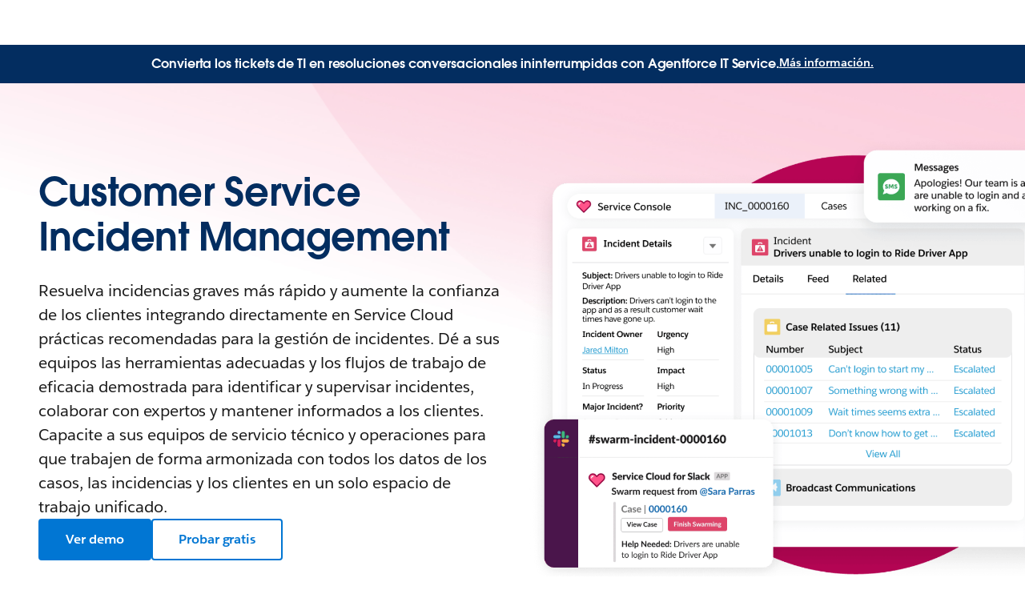

--- FILE ---
content_type: text/html; charset=utf-8
request_url: https://www.salesforce.com/es/service/customer-service-incident-management/?bc=OTH
body_size: 60652
content:
<!doctype html><html lang="es"><head><meta charset="UTF-8" /><meta name="viewport" content="width=device-width, initial-scale=1.0"><link rel="icon" type="image/x-icon" href="/c2/public/app/favicon.ico"><meta property="visitor" content="prospect"><title>Customer Service Incident Management  | Salesforce ES</title>
<meta property="og:image:alt" content="">
<meta property="og:locale" content="es_ES">
<meta property="og:type" content="article">
<meta property="og:url" content="https://www.salesforce.com/es/service/customer-service-incident-management/">
<meta property="og:image" content="https://wp.sfdcdigital.com/en-us/wp-content/uploads/sites/4/2023/05/og-servicecloud-incident-management.jpg?w=1024">
<meta property="og:site_name" content="Salesforce">
<meta property="twitter:site" content="">
<meta property="twitter:card" content="summary_large_image">
<meta property="twitter:url" content="https://www.salesforce.com/es/service/customer-service-incident-management/">
<meta name="robots" content="index,follow,max-snippet:-1,max-image-preview:large,max-video-preview:-1">
<meta property="og:title" content="Customer Service Incident Management ">
<meta property="og:description" content="Gestione rápidamente los incidentes en el servicio al cliente y asegúrese de que los equipos puedan identificar, supervisar y solucionar problemas con ayuda del software de gestión del servicio de atención al cliente de Salesforce.">
<meta name="description" content="Gestione rápidamente los incidentes en el servicio al cliente y asegúrese de que los equipos puedan identificar, supervisar y solucionar problemas con ayuda del software de gestión del servicio de atención al cliente de Salesforce.">
<meta property="published_date" content="2024-02-16">
<meta property="modified_date" content="2025-12-11">
<link rel="canonical" href="https://www.salesforce.com/es/service/customer-service-incident-management/">
<script type="application/ld+json">{"@context":"https://schema.org","@type":"WebSite","name":"Salesforce","url":"https://www.salesforce.com"}</script>
<link rel="dns-prefetch" href="//www.googletagmanager.com"/><link rel="dns-prefetch" href="//geolocation.onetrust.com"/><link rel="dns-prefetch" href="//cdn.krxd.net"/><link rel="dns-prefetch" href="//dpm.demdex.net"/><link rel="dns-prefetch" href="//cdn.evgnet.com"/><link rel="dns-prefetch" href="//salesforce.us-1.evergage.com"/><link rel="dns-prefetch" href="//api.company-target.com"/><link rel="dns-prefetch" href="//fonts.googleapis.com"/><link rel="preconnect" href="//wp.sfdcdigital.com"/><link rel="preconnect" href="//a.sfdcstatic.com"/><link rel="preconnect" href="//c.sfdcstatic.com"/><link rel="preconnect" href="//org62.my.salesforce.com"/><link rel="preconnect" href="//service.force.com"/><link rel="preconnect" href="//www.google-analytics.com"/><link rel="preload" as="font" href="//a.sfdcstatic.com/shared/fonts/salesforce-sans/SalesforceSans-Regular.woff2" type="font/woff2" crossorigin="anonymous"/><link rel="preload" as="font" href="//a.sfdcstatic.com/shared/fonts/salesforce-sans/SalesforceSans-Italic.woff2" type="font/woff2" crossorigin="anonymous"/><link rel="preload" as="font" href="//a.sfdcstatic.com/shared/fonts/salesforce-sans/SalesforceSans-Bold.woff2" type="font/woff2" crossorigin="anonymous"/><link rel="preload" as="font" href="//a.sfdcstatic.com/shared/fonts/salesforce-icons/salesforce-icons.woff2" type="font/woff2" crossorigin="anonymous"/><link rel="preload" as="font" href="//a.sfdcstatic.com/shared/fonts/avant-garde/AvantGardeForSalesforceW05-Dm.woff2" type="font/woff2" crossorigin="anonymous"/>
<script>window.sfdcBase = Object.assign(window.sfdcBase||{}, {"env":"PROD","ssoEnabled":true,"clientErrorThreshold":10,"clientErrorEndpoint":"https://www.salesforce.com/c2/clerr","resourcePrefix":"/c2","gtmContainerId":"GTM-WRXS6TH","demandbaseDisabled":false,"iisDisabled":false,"neustarDisabled":false,"page":{"pagename":"SFDC:es:service:customer-service-incident-management","type":"Other Page","locale":"es","segment":"non-customer:es","sitesection":"es:service","uiframework":"Page Builder"},"exp":{"label":"Page Builder"},"optimizely":{"enabled":true,"cdnUrl":"https://cdn.optimizely.com/js/24776530927.js"},"iisVersion":"v1-stable","locale":"es-es"});</script>
<script>globalThis.cliLibsConfig = {"cdnScriptsOrigin":"https://a.sfdcstatic.com","neustar":{"config":{"url":"https://www.salesforce.com/wbin/www-core/f/g"}}};</script>
<script >globalThis.ogsConfig = { env: 'PROD', logLevel: 'debug', clientId: ''};</script>
<link rel="preload" as="style" href="/c2/public/exp/pbc/server/css/style.43e170b71e762e2f50e1.css"/><link rel="stylesheet" href="/c2/public/exp/pbc/server/css/style.43e170b71e762e2f50e1.css" media="screen"/><script type="text/javascript" src="https://a.sfdcstatic.com/digital/@sfdc-www/clientlibs-web-components/v1-stable/top.js"></script><script async type="text/javascript" src="https://a.sfdcstatic.com/digital/one-trust/core/stable/scripttemplates/otSDKStub.js" data-domain-script=8e783e8c-0ad0-475d-8fca-4a03afa0a02a crossorigin></script><script defer type="text/javascript" src="https://a.sfdcstatic.com/digital/@sfdc-www/clientlibs-web-components/v1-stable/bottom.js"></script><script async type="text/javascript" src="/c2/public/exp/c360/pal/bundle.eac8db148673d3d61ce7.js" id=pal-script data-dataset=sf_shared_prod></script><script defer type="module" src="https://a.sfdcstatic.com/digital/@sfdc-www/clientlibs-web-components/v1-stable/identity.js"></script><script defer type="text/javascript" src="https://a.sfdcstatic.com/digital/@sfdc-www/clientlibs-web-components/v1-stable/ot-ext.js"></script><script defer type="text/javascript" src="https://a.sfdcstatic.com/digital/@sfdc-www/clientlibs-web-components/v1-stable/legacy.js"></script><script defer type="module" src="https://a.sfdcstatic.com/digital/@sfdc-www-emu/pbc-core-analytics/v1-stable/comp-data.js"></script><script defer type="text/javascript" src="/c2/public/exp/pbc/server/templates.91f495fd9a9bb28a1b28.js"></script><script defer type="text/javascript" src="//a.sfdcstatic.com/shared/js/public/nunjucks-slim.min.js"></script><script defer type="text/javascript" src="/c2/public/exp/pbc/server/nunjucksFilters.c2c50601eaf188756c13.js"></script><script defer type="text/javascript" src="/c2/public/exp/pbc/server/scripts.525a3accf3cc26b5d0ff.js"></script><script defer type="module" src="https://c.salesforce.com/digital/@sfdc-ogs/v1-stable/sdk/interactions.js"></script><script defer type="module" src="/c2/public/exp/pbc/lwc/vidyardPlayer.CtkPYpag.js"></script><script defer type="module" src="/c2/public/exp/pbc/lwc/vidyardAnalytics.CQMXxpnF.js"></script><script defer type="module" src="/c2/public/exp/pbc/lwc/thwrapper.VsUNl4_Z.js"></script>
<script type="module">globalThis.tbidAuthConfig = {host: 'iis.digital.salesforce.com'};</script>
<script>(window.BOOMR_mq=window.BOOMR_mq||[]).push(["addVar",{"rua.upush":"false","rua.cpush":"false","rua.upre":"false","rua.cpre":"false","rua.uprl":"false","rua.cprl":"false","rua.cprf":"false","rua.trans":"SJ-bc1f5be9-8aeb-465e-b7db-f612dd401aba","rua.cook":"true","rua.ims":"false","rua.ufprl":"false","rua.cfprl":"false","rua.isuxp":"false","rua.texp":"norulematch","rua.ceh":"false","rua.ueh":"false","rua.ieh.st":"0"}]);</script>
                              <script>!function(e){var n="https://s.go-mpulse.net/boomerang/";if("False"=="True")e.BOOMR_config=e.BOOMR_config||{},e.BOOMR_config.PageParams=e.BOOMR_config.PageParams||{},e.BOOMR_config.PageParams.pci=!0,n="https://s2.go-mpulse.net/boomerang/";if(window.BOOMR_API_key="NCPYV-VGJPP-N4J93-8HN3B-8B6S3",function(){function e(){if(!o){var e=document.createElement("script");e.id="boomr-scr-as",e.src=window.BOOMR.url,e.async=!0,i.parentNode.appendChild(e),o=!0}}function t(e){o=!0;var n,t,a,r,d=document,O=window;if(window.BOOMR.snippetMethod=e?"if":"i",t=function(e,n){var t=d.createElement("script");t.id=n||"boomr-if-as",t.src=window.BOOMR.url,BOOMR_lstart=(new Date).getTime(),e=e||d.body,e.appendChild(t)},!window.addEventListener&&window.attachEvent&&navigator.userAgent.match(/MSIE [67]\./))return window.BOOMR.snippetMethod="s",void t(i.parentNode,"boomr-async");a=document.createElement("IFRAME"),a.src="about:blank",a.title="",a.role="presentation",a.loading="eager",r=(a.frameElement||a).style,r.width=0,r.height=0,r.border=0,r.display="none",i.parentNode.appendChild(a);try{O=a.contentWindow,d=O.document.open()}catch(_){n=document.domain,a.src="javascript:var d=document.open();d.domain='"+n+"';void(0);",O=a.contentWindow,d=O.document.open()}if(n)d._boomrl=function(){this.domain=n,t()},d.write("<bo"+"dy onload='document._boomrl();'>");else if(O._boomrl=function(){t()},O.addEventListener)O.addEventListener("load",O._boomrl,!1);else if(O.attachEvent)O.attachEvent("onload",O._boomrl);d.close()}function a(e){window.BOOMR_onload=e&&e.timeStamp||(new Date).getTime()}if(!window.BOOMR||!window.BOOMR.version&&!window.BOOMR.snippetExecuted){window.BOOMR=window.BOOMR||{},window.BOOMR.snippetStart=(new Date).getTime(),window.BOOMR.snippetExecuted=!0,window.BOOMR.snippetVersion=12,window.BOOMR.url=n+"NCPYV-VGJPP-N4J93-8HN3B-8B6S3";var i=document.currentScript||document.getElementsByTagName("script")[0],o=!1,r=document.createElement("link");if(r.relList&&"function"==typeof r.relList.supports&&r.relList.supports("preload")&&"as"in r)window.BOOMR.snippetMethod="p",r.href=window.BOOMR.url,r.rel="preload",r.as="script",r.addEventListener("load",e),r.addEventListener("error",function(){t(!0)}),setTimeout(function(){if(!o)t(!0)},3e3),BOOMR_lstart=(new Date).getTime(),i.parentNode.appendChild(r);else t(!1);if(window.addEventListener)window.addEventListener("load",a,!1);else if(window.attachEvent)window.attachEvent("onload",a)}}(),"".length>0)if(e&&"performance"in e&&e.performance&&"function"==typeof e.performance.setResourceTimingBufferSize)e.performance.setResourceTimingBufferSize();!function(){if(BOOMR=e.BOOMR||{},BOOMR.plugins=BOOMR.plugins||{},!BOOMR.plugins.AK){var n="false"=="true"?1:0,t="cookiepresent",a="amiyetaxzcoai2l6ssrq-f-a39bcbd9d-clientnsv4-s.akamaihd.net",i="false"=="true"?2:1,o={"ak.v":"39","ak.cp":"1410510","ak.ai":parseInt("638429",10),"ak.ol":"0","ak.cr":8,"ak.ipv":4,"ak.proto":"h2","ak.rid":"2c6c2081","ak.r":44387,"ak.a2":n,"ak.m":"dsca","ak.n":"essl","ak.bpcip":"3.17.130.0","ak.cport":47090,"ak.gh":"23.192.164.4","ak.quicv":"","ak.tlsv":"tls1.3","ak.0rtt":"","ak.0rtt.ed":"","ak.csrc":"-","ak.acc":"","ak.t":"1769903267","ak.ak":"hOBiQwZUYzCg5VSAfCLimQ==NTYamIFaqd0bCQ1f3E9b9PArJyY5byN4B6OcXp/7CcANhBGdZYN5XlmIk6x2YRqhZYTXMpW1hZy2xCckTgih/o+NRwBl4QC5f6uREwrDVMbfkiPfKjiLVtC94Eui2GRDsNc0ngrzjANZz2XVdX4EETnwhyMi5GzTOXLLBrwAU8mQRcqc9jaENssfd7ReVkfonQi4B1OjdlqoGv5UkKrUTqesjeWx1Ux2fKeEsT7ozMsHTCuKjDe2l9auRz2K3MHnngT5Sq81dcgxniudv/grk0n9qDvTypy5CbDI+HHCRFIxnsCCKOwTTzLiq7mviw7vblGvwSW0yW3/c9NYwmzcvnGByohLn2cjNp12/w0i0BCblT0sxqvVA5yNM1zoaBJ/6+9CATaEoOxMIiCJnFV30x+GMtDdlTxBTY4HeWpcdYQ=","ak.pv":"874","ak.dpoabenc":"","ak.tf":i};if(""!==t)o["ak.ruds"]=t;var r={i:!1,av:function(n){var t="http.initiator";if(n&&(!n[t]||"spa_hard"===n[t]))o["ak.feo"]=void 0!==e.aFeoApplied?1:0,BOOMR.addVar(o)},rv:function(){var e=["ak.bpcip","ak.cport","ak.cr","ak.csrc","ak.gh","ak.ipv","ak.m","ak.n","ak.ol","ak.proto","ak.quicv","ak.tlsv","ak.0rtt","ak.0rtt.ed","ak.r","ak.acc","ak.t","ak.tf"];BOOMR.removeVar(e)}};BOOMR.plugins.AK={akVars:o,akDNSPreFetchDomain:a,init:function(){if(!r.i){var e=BOOMR.subscribe;e("before_beacon",r.av,null,null),e("onbeacon",r.rv,null,null),r.i=!0}return this},is_complete:function(){return!0}}}}()}(window);</script></head><body>












<script>
    var wpdata = {
        navigation: {"contextnav-c360":{"propertyTitle":{"target":"_self","label":"Service Cloud","url":"https://www.salesforce.com/es/service/"},"utilityNavigation":{"ctamain":{"cta":{"variant":"primary","label":"Ver demo","url":"https://www.salesforce.com/es/form/demo/crm-service-demos/?d=pb","target":"_blank"}},"ctasecondary":{"cta":{"variant":"secondary","label":"Probar gratis","url":"https://www.salesforce.com/es/form/signup/freetrial-service-ee/?d=pb","target":"_blank"}}},"bladeId":"1732185181523_icdI","variation":"static","isLogoEnabled":false,"menuGroup":{"menuItems":[{"ID":1,"link":{"target":"_self","label":"Descripción general","url":"https://www.salesforce.com/es/service/"},"bladeId":"1732185181523_oDYB"},{"ID":2,"title":"Productos de servicio","bladeId":"1732185181523_tWZ2","submenu":[{"ID":1,"bladeId":"1732185181523_scsL","menuItems":[{"ID":1,"link":{"target":"_self","label":"Gestión de servicio de atención al cliente","url":"https://www.salesforce.com/es/service/cloud/"},"bladeId":"1732185181523_FjSx"},{"ID":2,"link":{"target":"_self","label":"Field Service ","url":"https://www.salesforce.com/es/service/field-service-management/"},"bladeId":"1732185181523_wPb7"},{"ID":3,"link":{"target":"_self","label":"Servicio de TI","url":"https://www.salesforce.com/es/service/it-service-management/"},"bladeId":"1759846015351_d66"},{"ID":4,"link":{"target":"_self","label":"Service Portal ","url":"https://www.salesforce.com/es/service/customer-self-service/"},"bladeId":"1732185181523_vP7M"},{"ID":5,"link":{"target":"_self","label":"Interacción digital","url":"https://www.salesforce.com/es/service/digital-customer-engagement-platform/"},"bladeId":"1732185181523_K0Pf"}]},{"ID":2,"bladeId":"1732185181523_NXRz","menuItems":[{"ID":1,"link":{"target":"_self","label":"Service Analytics","url":"https://www.salesforce.com/es/service/customer-service-operations/"},"bladeId":"1732185181523_hLxO"},{"ID":2,"link":{"target":"_self","label":"Customer Service AI ","url":"https://www.salesforce.com/es/service/ai/"},"bladeId":"1732185181523_6cUV"},{"ID":3,"link":{"target":"_self","label":"Contact Center ","url":"https://www.salesforce.com/es/service/contact-center/"},"bladeId":"1732185181523_wSNu"},{"ID":4,"link":{"target":"_self","label":"Asistencia telefónica y por voz","url":"https://www.salesforce.com/es/service/call-center-integration/"},"bladeId":"1732185181523_oqBi"},{"ID":5,"link":{"target":"_self","label":"HR Service ","url":"https://www.salesforce.com/es/service/employee-engagement/","ariaLabel":""},"bladeId":"1732185181523_QNOC"}],"ctaLink":{"target":"_self","label":"Ver todos los productos de servicio","url":"https://www.salesforce.com/es/service/all-products/"}}]},{"ID":3,"link":{"label":"Precios","url":"https://www.salesforce.com/es/service/pricing/","target":"_self"},"bladeId":"1732185181523_hhl7"}]}}},
        blades: [{"id":"1760035924453_i2b","name":"sf/notification","attributes":{"audience_segment":["customer","prospect"],"experiment_type":null,"headline":"Convierta los tickets de TI en resoluciones conversacionales ininterrumpidas con Agentforce IT Service.","headline_color":"255, 255, 255","link":{"url":"https://www.salesforce.com/es/news/stories/agentforce-it-service-announcement/","variant":"text","label":"Más información.","target":"_blank","ariaLabel":""},"blade_background_hex_color":"032D60"},"path":"/service/customer-service-incident-management","urlLoc":"es","curHref":"/es/service/customer-service-incident-management/","curLocale":"es-es","cdnEnvTag":"stable","pageAttrs":{"livechat":{"enabled":true},"content_type":"page"},"wpTemplate":"open-template","seoOptions":{"eager_load_images":true}},{"id":"1669069214809_11ts","name":"sf/marquee","attributes":{"blade_layout":"right","two_column_spacing":"standard","audience_segment":["customer","prospect"],"image_overflow":true,"theme_variant":"light","experiment_type":"content","headline":"Customer Service Incident Management ","headline_font_color":"#032D60","headline_size":"standard","description":"<p>Resuelva incidencias graves más rápido y aumente la confianza de los clientes integrando directamente en Service Cloud prácticas recomendadas para la gestión de incidentes. Dé a sus equipos las herramientas adecuadas y los flujos de trabajo de eficacia demostrada para identificar y supervisar incidentes, colaborar con expertos y mantener informados a los clientes. Capacite a sus equipos de servicio técnico y operaciones para que trabajen de forma armonizada con todos los datos de los casos, las incidencias y los clientes en un solo espacio de trabajo unificado.</p>\n","link_1":{"variant":"primary","label":"Ver demo","url":"https://www.salesforce.com/es/form/service-cloud/demo-incident-management/?d=pb","ariaLabel":"","target":"_blank","source":"standard-link"},"link_2":{"variant":"secondary","label":"Probar gratis","url":"https://www.salesforce.com/es/form/signup/freetrial-service-ee/?d=pb","ariaLabel":"","target":"_blank","source":"standard-link"},"media":{"image":{"src":"https://wp.sfdcdigital.com/en-us/wp-content/uploads/sites/4/2024/02/Incident-Management-marquee.png?w=1024","alt":"Ventanas que muestran un panel de control de gestión de incidentes de los clientes y un enjambre en Slack","title":"2024/02/Incident-Management-marquee.png","sizes":[{"src":"https://wp.sfdcdigital.com/en-us/wp-content/uploads/sites/4/2024/02/Incident-Management-marquee.png?resize=150,150","width":150,"height":150},{"src":"https://wp.sfdcdigital.com/en-us/wp-content/uploads/sites/4/2024/02/Incident-Management-marquee.png?resize=300,200","width":300,"height":200},{"src":"https://wp.sfdcdigital.com/en-us/wp-content/uploads/sites/4/2024/02/Incident-Management-marquee.png?resize=768,512","width":768,"height":512},{"src":"https://wp.sfdcdigital.com/en-us/wp-content/uploads/sites/4/2024/02/Incident-Management-marquee.png?resize=1024,683","width":1024,"height":683},{"src":"https://wp.sfdcdigital.com/en-us/wp-content/uploads/sites/4/2024/02/Incident-Management-marquee.png?resize=1536,1024","width":1536,"height":1024}],"width":1024,"height":683,"file_url":"https://wp.sfdcdigital.com/en-us/wp-content/uploads/sites/4/2024/02/Incident-Management-marquee.png"}},"blade_background_type":{"kind":"custom_background","blade_custom_image_desktop":{"src":"https://wp.sfdcdigital.com/en-us/wp-content/uploads/sites/4/2023/06/marquee-service-product-background-1.webp?w=1024","alt":"","title":"2023/06/marquee-service-product-background-1.webp","sizes":[{"src":"https://wp.sfdcdigital.com/en-us/wp-content/uploads/sites/4/2023/06/marquee-service-product-background-1.webp?resize=150,150","width":150,"height":150},{"src":"https://wp.sfdcdigital.com/en-us/wp-content/uploads/sites/4/2023/06/marquee-service-product-background-1.webp?resize=300,94","width":300,"height":94},{"src":"https://wp.sfdcdigital.com/en-us/wp-content/uploads/sites/4/2023/06/marquee-service-product-background-1.webp?resize=768,240","width":768,"height":240},{"src":"https://wp.sfdcdigital.com/en-us/wp-content/uploads/sites/4/2023/06/marquee-service-product-background-1.webp?resize=1024,320","width":1024,"height":320},{"src":"https://wp.sfdcdigital.com/en-us/wp-content/uploads/sites/4/2023/06/marquee-service-product-background-1.webp?resize=1536,480","width":1536,"height":480},{"src":"https://wp.sfdcdigital.com/en-us/wp-content/uploads/sites/4/2023/06/marquee-service-product-background-1.webp?resize=2048,640","width":2048,"height":640}],"width":1024,"height":320,"file_url":"https://wp.sfdcdigital.com/en-us/wp-content/uploads/sites/4/2023/06/marquee-service-product-background-1.webp"},"blade_custom_image_mobile":{"src":"https://wp.sfdcdigital.com/en-us/wp-content/uploads/sites/4/2023/06/marquee-service-product-background-mobile.jpg?w=731","alt":"","title":"2023/06/marquee-service-product-background-mobile.jpg","sizes":[{"src":"https://wp.sfdcdigital.com/en-us/wp-content/uploads/sites/4/2023/06/marquee-service-product-background-mobile.jpg?resize=150,150","width":150,"height":150},{"src":"https://wp.sfdcdigital.com/en-us/wp-content/uploads/sites/4/2023/06/marquee-service-product-background-mobile.jpg?resize=214,300","width":214,"height":300},{"src":"https://wp.sfdcdigital.com/en-us/wp-content/uploads/sites/4/2023/06/marquee-service-product-background-mobile.jpg?resize=768,1076","width":768,"height":1076},{"src":"https://wp.sfdcdigital.com/en-us/wp-content/uploads/sites/4/2023/06/marquee-service-product-background-mobile.jpg?resize=731,1024","width":731,"height":1024},{"src":"https://wp.sfdcdigital.com/en-us/wp-content/uploads/sites/4/2023/06/marquee-service-product-background-mobile.jpg?resize=1096,1536","width":1096,"height":1536},{"src":"https://wp.sfdcdigital.com/en-us/wp-content/uploads/sites/4/2023/06/marquee-service-product-background-mobile.jpg?resize=1462,2048","width":1462,"height":2048}],"width":731,"height":1024,"file_url":"https://wp.sfdcdigital.com/en-us/wp-content/uploads/sites/4/2023/06/marquee-service-product-background-mobile.jpg"}}},"path":"/service/customer-service-incident-management","urlLoc":"es","curHref":"/es/service/customer-service-incident-management/","curLocale":"es-es","cdnEnvTag":"stable","tbidGreeting":{"isEnabled":false,"thEndpoint":"https://mobile.api.trailhead.com/graphql","localization":{"localizedGreeting":"¡Hola, {firstname}!","localizedWordForBadges":"Insignias","localizedWordForPoints":"Puntos"}},"pageAttrs":{"livechat":{"enabled":true},"content_type":"page"},"wpTemplate":"open-template","seoOptions":{"eager_load_images":true}},{"id":"1726253089828_16zf_18412","name":"sf/promotion","attributes":{"blade_layout":"full_height","audience_segment":["customer","prospect"],"theme_variant":"light_gradient","minimize_blade_spacing_bottom":false,"minimize_blade_spacing":false,"experiment_type":"content","headline":"Descubra Agentforce para Service","description":"<p>Reduzca costes con un agente autónomo que asista a sus clientes en todos los canales y en cualquier momento con un uso del idioma personalizado para la voz de su marca.</p>\n","anchor_id":"agentforce-module","image":{"src":"https://wp.sfdcdigital.com/en-us/wp-content/uploads/sites/4/2025/06/Service-Promo-Blade-Image-1020x1020-1.jpg?w=1020","alt":"Agentforce for Service ayuda a los clientes a resolver problemas.","title":"2025/06/Service-Promo-Blade-Image-1020x1020-1.jpg","sizes":[{"src":"https://wp.sfdcdigital.com/en-us/wp-content/uploads/sites/4/2025/06/Service-Promo-Blade-Image-1020x1020-1.jpg?resize=150,150","width":150,"height":150},{"src":"https://wp.sfdcdigital.com/en-us/wp-content/uploads/sites/4/2025/06/Service-Promo-Blade-Image-1020x1020-1.jpg?resize=300,300","width":300,"height":300},{"src":"https://wp.sfdcdigital.com/en-us/wp-content/uploads/sites/4/2025/06/Service-Promo-Blade-Image-1020x1020-1.jpg?resize=768,768","width":768,"height":768}],"width":1020,"height":1020,"file_url":"https://wp.sfdcdigital.com/en-us/wp-content/uploads/sites/4/2025/06/Service-Promo-Blade-Image-1020x1020-1.jpg","image_alignment":"right"},"link_1":{"variant":"secondary","label":"Ver demo","source":"standard-link","url":"https://www.salesforce.com/es/form/service-cloud/agentforce-for-service-demo/?d=pb","ariaLabel":"","target":"_blank"},"link_2":{"variant":"text","label":"Más información","source":"standard-link","url":"https://www.salesforce.com/es/agentforce/","target":"_self"}},"path":"/service/customer-service-incident-management","urlLoc":"es","curHref":"/es/service/customer-service-incident-management/","curLocale":"es-es","cdnEnvTag":"stable","pageAttrs":{"livechat":{"enabled":true},"content_type":"page"},"wpTemplate":"open-template","seoOptions":{"eager_load_images":true}},{"id":"1670626678406_1b4x","name":"sf/text","attributes":{"blade_layout":"center","audience_segment":["customer","prospect"],"theme_variant":"light_gradient","experiment_type":"content","headline":"¿Qué puede hacer con su nueva plataforma de gestión de incidentes de servicio al cliente?","headline_font_color":"#032D60","description":"<p>Impulse la productividad de su equipo y mantenga satisfechos a los clientes incluso si suceden imprevistos.</p>\n","link_1":{"variant":"primary","label":"Realizar recorrido guiado","ariaLabel":"","target":"_blank","url":"https://www.salesforce.com/es/form/service-cloud/guided-tour/?d=pb","source":"standard-link"},"headline_size":"large","column_grid":"one"},"path":"/service/customer-service-incident-management","urlLoc":"es","curHref":"/es/service/customer-service-incident-management/","curLocale":"es-es","cdnEnvTag":"stable","pageAttrs":{"livechat":{"enabled":true},"content_type":"page"},"wpTemplate":"open-template","seoOptions":{"eager_load_images":true}},{"id":"1679768474348_15tk","name":"sf/productfeature","attributes":{"blade_layout":"left","audience_segment":["prospect","customer"],"theme_variant":"light_gradient","experiment_type":"content","headline":"Detecte y responda a las incidencias de forma proactiva.","headline_font_color":"#032D60","description":""},"media_items":[{"media":{"image":{"src":"https://wp.sfdcdigital.com/en-us/wp-content/uploads/sites/4/2024/02/product-features-event-monitoring-1.jpg?w=1024","alt":"Supervisión y notificación de eventos desde la Consola de servicios.","title":"2024/02/product-features-event-monitoring-1.jpg","sizes":[{"src":"https://wp.sfdcdigital.com/en-us/wp-content/uploads/sites/4/2024/02/product-features-event-monitoring-1.jpg?resize=150,150","width":150,"height":150},{"src":"https://wp.sfdcdigital.com/en-us/wp-content/uploads/sites/4/2024/02/product-features-event-monitoring-1.jpg?resize=300,300","width":300,"height":300},{"src":"https://wp.sfdcdigital.com/en-us/wp-content/uploads/sites/4/2024/02/product-features-event-monitoring-1.jpg?resize=768,768","width":768,"height":768},{"src":"https://wp.sfdcdigital.com/en-us/wp-content/uploads/sites/4/2024/02/product-features-event-monitoring-1.jpg?resize=1024,1024","width":1024,"height":1024}],"width":1024,"height":1024,"file_url":"https://wp.sfdcdigital.com/en-us/wp-content/uploads/sites/4/2024/02/product-features-event-monitoring-1.jpg"}},"headline":"Event Monitoring ","description":"<p>Vaya un paso por delante de las incidencias graves. Supervise los sistemas para identificar problemas potenciales y tomar medidas antes de que las consecuencias vayan a más. Cree automáticamente una incidencia cuando se detecte un problema técnico, envíe alertas instantáneas a los miembros del equipo que correspondan y obtenga actualizaciones en tiempo real directamente en Service Cloud con herramientas profundamente integradas ofrecidas por PagerDuty, Datadog y otros partners.</p>\n","kind":"card_showhide","id":"1679768474324_11mj"},{"media":{"image":{"src":"https://wp.sfdcdigital.com/en-us/wp-content/uploads/sites/4/2024/02/product-features-unified-workspace.jpg?w=1024","alt":"Espacio de trabajo unificado en la Consola de servicios.","title":"2024/02/product-features-unified-workspace.jpg","sizes":[{"src":"https://wp.sfdcdigital.com/en-us/wp-content/uploads/sites/4/2024/02/product-features-unified-workspace.jpg?resize=150,150","width":150,"height":150},{"src":"https://wp.sfdcdigital.com/en-us/wp-content/uploads/sites/4/2024/02/product-features-unified-workspace.jpg?resize=300,300","width":300,"height":300},{"src":"https://wp.sfdcdigital.com/en-us/wp-content/uploads/sites/4/2024/02/product-features-unified-workspace.jpg?resize=768,768","width":768,"height":768},{"src":"https://wp.sfdcdigital.com/en-us/wp-content/uploads/sites/4/2024/02/product-features-unified-workspace.jpg?resize=1024,1024","width":1024,"height":1024}],"width":1024,"height":1024,"file_url":"https://wp.sfdcdigital.com/en-us/wp-content/uploads/sites/4/2024/02/product-features-unified-workspace.jpg"}},"headline":"Espacio de trabajo unificado","description":"<p>Acabe con el aislamiento de los equipos y acelere el tiempo de resolución gracias a un espacio centralizado en el que los agentes y los equipos de respuesta pueden supervisar y gestionar los incidentes. Agrupe los datos de casos, incidentes y clientes en una vista unificada para que todos tengan la información necesaria para solucionar problemas rápidamente. Mientras sus equipos trabajan para diagnosticar el problema y resolver el incidente, podrá visualizar el panorama completo, realizar un seguimiento de las dependencias y estar al tanto del posible efecto dominó con listas relacionadas.</p>\n","kind":"card_showhide","id":"1682442240964_1akg"},{"media":{"image":{"src":"https://wp.sfdcdigital.com/en-us/wp-content/uploads/sites/4/2024/02/product-features-pdp-automation-workflows.jpg?w=1024","alt":"Flujo de trabajo de casos cerrados en la Consola de servicios.","title":"2024/02/product-features-pdp-automation-workflows.jpg","sizes":[{"src":"https://wp.sfdcdigital.com/en-us/wp-content/uploads/sites/4/2024/02/product-features-pdp-automation-workflows.jpg?resize=150,150","width":150,"height":150},{"src":"https://wp.sfdcdigital.com/en-us/wp-content/uploads/sites/4/2024/02/product-features-pdp-automation-workflows.jpg?resize=300,300","width":300,"height":300},{"src":"https://wp.sfdcdigital.com/en-us/wp-content/uploads/sites/4/2024/02/product-features-pdp-automation-workflows.jpg?resize=768,768","width":768,"height":768},{"src":"https://wp.sfdcdigital.com/en-us/wp-content/uploads/sites/4/2024/02/product-features-pdp-automation-workflows.jpg?resize=1024,1024","width":1024,"height":1024}],"width":1024,"height":1024,"file_url":"https://wp.sfdcdigital.com/en-us/wp-content/uploads/sites/4/2024/02/product-features-pdp-automation-workflows.jpg"}},"headline":"Automatización y flujos de trabajo","description":"<p>Elimine las tareas manuales y optimice los procesos con múltiples pasos para que sus equipos puedan centrarse en responder a las incidencias y solucionarlas a la vez que mantienen informados a los clientes. Cree flujos para automatizar tareas repetitivas, como cerrar todas las incidencias, problemas y casos relacionados. Establezca un plan de trabajo para que los pasos adecuados se documenten y se asignen a la persona correcta, de manera que ponga en marcha una solución y resuelva el problema.</p>\n","kind":"card_showhide","id":"1707222823595_13pl"}],"path":"/service/customer-service-incident-management","urlLoc":"es","curHref":"/es/service/customer-service-incident-management/","curLocale":"es-es","cdnEnvTag":"stable","pageAttrs":{"livechat":{"enabled":true},"content_type":"page"},"wpTemplate":"open-template","seoOptions":{"eager_load_images":false}},{"id":"1682442262755_15rv","name":"sf/productfeature","attributes":{"blade_layout":"right","audience_segment":["prospect","customer"],"theme_variant":"light_gradient","experiment_type":"content","headline":"Gestione de forma centralizada actualizaciones de estado en tiempo real.","headline_font_color":"#032D60"},"media_items":[{"media":{"image":{"src":"https://wp.sfdcdigital.com/en-us/wp-content/uploads/sites/4/2024/02/product-features-broadcast-communications-customers.jpg?w=1024","alt":"Actualizaciones del estado en tiempo real que se transmiten a los clientes.","title":"2024/02/product-features-broadcast-communications-customers.jpg","sizes":[{"src":"https://wp.sfdcdigital.com/en-us/wp-content/uploads/sites/4/2024/02/product-features-broadcast-communications-customers.jpg?resize=150,150","width":150,"height":150},{"src":"https://wp.sfdcdigital.com/en-us/wp-content/uploads/sites/4/2024/02/product-features-broadcast-communications-customers.jpg?resize=300,300","width":300,"height":300},{"src":"https://wp.sfdcdigital.com/en-us/wp-content/uploads/sites/4/2024/02/product-features-broadcast-communications-customers.jpg?resize=768,768","width":768,"height":768},{"src":"https://wp.sfdcdigital.com/en-us/wp-content/uploads/sites/4/2024/02/product-features-broadcast-communications-customers.jpg?resize=1024,1024","width":1024,"height":1024}],"width":1024,"height":1024,"file_url":"https://wp.sfdcdigital.com/en-us/wp-content/uploads/sites/4/2024/02/product-features-broadcast-communications-customers.jpg"}},"headline":"Comunicación de difusión para los clientes","description":"<p>Derive casos a la vez que aumenta la confianza de los clientes enviando actualizaciones de estado en tiempo real a través de los canales digitales. Envíe a los clientes notificaciones por correo electrónico sobre los problemas que surjan antes de que sean ellos quienes se pongan en contacto, y manténgalos al tanto de la evolución de la incidencia. Comparta actualizaciones importantes sobre su sitio web de autoservicio con banners personalizables.</p>\n","kind":"card_showhide","id":"1682442262716_11n"},{"media":{"image":{"src":"https://wp.sfdcdigital.com/en-us/wp-content/uploads/sites/4/2024/02/product-features-broadcast-communications-internal.jpg?w=1024","alt":"Informes de incidencias críticas que se transmiten a los equipos internos.","title":"2024/02/product-features-broadcast-communications-internal.jpg","sizes":[{"src":"https://wp.sfdcdigital.com/en-us/wp-content/uploads/sites/4/2024/02/product-features-broadcast-communications-internal.jpg?resize=150,150","width":150,"height":150},{"src":"https://wp.sfdcdigital.com/en-us/wp-content/uploads/sites/4/2024/02/product-features-broadcast-communications-internal.jpg?resize=300,300","width":300,"height":300},{"src":"https://wp.sfdcdigital.com/en-us/wp-content/uploads/sites/4/2024/02/product-features-broadcast-communications-internal.jpg?resize=768,768","width":768,"height":768},{"src":"https://wp.sfdcdigital.com/en-us/wp-content/uploads/sites/4/2024/02/product-features-broadcast-communications-internal.jpg?resize=1024,1024","width":1024,"height":1024}],"width":1024,"height":1024,"file_url":"https://wp.sfdcdigital.com/en-us/wp-content/uploads/sites/4/2024/02/product-features-broadcast-communications-internal.jpg"}},"headline":"Comunicación de difusión para los equipos internos","description":"<p>Mantenga a las partes interesadas internas y a los técnicos informados del estado de la incidencia, a la vez que los ayuda a abordar las preguntas de los clientes. Cuando se produzca una incidencia, use una alerta de difusión para notificar a los miembros del equipo correspondientes en la consola de Service Cloud o a través de Slack para que puedan tomar medidas directas y resolver rápidamente el problema. Los equipos de incidencias reciben notificaciones a tiempo para mantenerse al tanto del progreso de la incidencia, y pueden conectar casos relacionados desde la misma alerta.</p>\n","kind":"card_showhide","id":"1682442262720_53l"}],"path":"/service/customer-service-incident-management","urlLoc":"es","curHref":"/es/service/customer-service-incident-management/","curLocale":"es-es","cdnEnvTag":"stable","pageAttrs":{"livechat":{"enabled":true},"content_type":"page"},"wpTemplate":"open-template","seoOptions":{"eager_load_images":false}},{"id":"1682442267576_14v7","name":"sf/productfeature","attributes":{"blade_layout":"left","audience_segment":["prospect","customer"],"theme_variant":"light_gradient","experiment_type":"content","headline":"Acelere el tiempo de generación de valor con soluciones prediseñadas.","headline_font_color":"#032D60"},"media_items":[{"media":{"image":{"src":"https://wp.sfdcdigital.com/en-us/wp-content/uploads/sites/4/2024/02/product-features-pdp-swarming-with-slack-1.jpg?w=1024","alt":"Configuración y ejemplo de enjambre con Slack.","title":"2024/02/product-features-pdp-swarming-with-slack-1.jpg","sizes":[{"src":"https://wp.sfdcdigital.com/en-us/wp-content/uploads/sites/4/2024/02/product-features-pdp-swarming-with-slack-1.jpg?resize=150,150","width":150,"height":150},{"src":"https://wp.sfdcdigital.com/en-us/wp-content/uploads/sites/4/2024/02/product-features-pdp-swarming-with-slack-1.jpg?resize=300,300","width":300,"height":300},{"src":"https://wp.sfdcdigital.com/en-us/wp-content/uploads/sites/4/2024/02/product-features-pdp-swarming-with-slack-1.jpg?resize=768,768","width":768,"height":768},{"src":"https://wp.sfdcdigital.com/en-us/wp-content/uploads/sites/4/2024/02/product-features-pdp-swarming-with-slack-1.jpg?resize=1024,1024","width":1024,"height":1024}],"width":1024,"height":1024,"file_url":"https://wp.sfdcdigital.com/en-us/wp-content/uploads/sites/4/2024/02/product-features-pdp-swarming-with-slack-1.jpg"}},"headline":"Creación de enjambres con Slack","description":"<p>Gracias a la función de enjambre integrada en la aplicación de Service Cloud para Slack, sus equipos pueden colaborar rápidamente, acceder a datos de CRM, diagnosticar y resolver incidencias de una forma más eficiente que nunca. Los flujos de enjambre listos para usar le ayudarán al instante a identificar a los expertos adecuados y reunirlos a todos en un canal de Slack para una solución en tiempo real. Gracias a nuestra integración nativa, sus técnicos pueden participar en un enjambre sin tener que salir de la consola, y los datos del enjambre se envían de vuelta a Salesforce para que todo el contexto de la incidencia quede recogido en un solo lugar.</p>\n","kind":"card_showhide","id":"1682442267531_mzz"},{"media":{"image":{"src":"https://wp.sfdcdigital.com/en-us/wp-content/uploads/sites/4/2024/02/products-features-reports-dashboard.jpg?w=1024","alt":"Panel de control que muestra el desglose de las incidencias a lo largo del tiempo.","title":"2024/02/products-features-reports-dashboard.jpg","sizes":[{"src":"https://wp.sfdcdigital.com/en-us/wp-content/uploads/sites/4/2024/02/products-features-reports-dashboard.jpg?resize=150,150","width":150,"height":150},{"src":"https://wp.sfdcdigital.com/en-us/wp-content/uploads/sites/4/2024/02/products-features-reports-dashboard.jpg?resize=300,300","width":300,"height":300},{"src":"https://wp.sfdcdigital.com/en-us/wp-content/uploads/sites/4/2024/02/products-features-reports-dashboard.jpg?resize=768,768","width":768,"height":768},{"src":"https://wp.sfdcdigital.com/en-us/wp-content/uploads/sites/4/2024/02/products-features-reports-dashboard.jpg?resize=1024,1024","width":1024,"height":1024}],"width":1024,"height":1024,"file_url":"https://wp.sfdcdigital.com/en-us/wp-content/uploads/sites/4/2024/02/products-features-reports-dashboard.jpg"}},"headline":"Informes y paneles de control","description":"<p>Mejore su estrategia de respuesta y su eficiencia operativa con información sobre cómo su equipo está gestionando las incidencias de principio a fin. Los paneles de control prediseñados le dan una visión clara de ampliaciones de múltiples clientes, incidencias abiertas y KPI clave, como el tiempo de resolución.</p>\n","kind":"card_showhide","id":"1682442267539_mqz"},{"media":{"image":{"src":"https://wp.sfdcdigital.com/en-us/wp-content/uploads/sites/4/2024/06/product-features-my-service-journey.webp?w=1024","alt":"Mi trayectoria de servicio en la Consola de servicios.","title":"2024/06/product-features-my-service-journey.webp","sizes":[{"src":"https://wp.sfdcdigital.com/en-us/wp-content/uploads/sites/4/2024/06/product-features-my-service-journey.webp?resize=150,150","width":150,"height":150},{"src":"https://wp.sfdcdigital.com/en-us/wp-content/uploads/sites/4/2024/06/product-features-my-service-journey.webp?resize=300,300","width":300,"height":300},{"src":"https://wp.sfdcdigital.com/en-us/wp-content/uploads/sites/4/2024/06/product-features-my-service-journey.webp?resize=768,768","width":768,"height":768},{"src":"https://wp.sfdcdigital.com/en-us/wp-content/uploads/sites/4/2024/06/product-features-my-service-journey.webp?resize=1024,1024","width":1024,"height":1024}],"width":1024,"height":1024,"file_url":"https://wp.sfdcdigital.com/en-us/wp-content/uploads/sites/4/2024/06/product-features-my-service-journey.webp"}},"headline":"Mi trayectoria de servicio","description":"<p>Construya el camino hacia el éxito en el área de servicio técnico. Acorte el tiempo de obtención de valor mediante el uso de capacidades de Service Cloud y la implementación de prácticas recomendadas para lograr los objetivos empresariales.</p>\n","kind":"card_showhide","id":"1718132323164_132o"}],"path":"/service/customer-service-incident-management","urlLoc":"es","curHref":"/es/service/customer-service-incident-management/","curLocale":"es-es","cdnEnvTag":"stable","pageAttrs":{"livechat":{"enabled":true},"content_type":"page"},"wpTemplate":"open-template","seoOptions":{"eager_load_images":false}},{"id":"1680901501416_woa","name":"sf/promotion","attributes":{"blade_layout":"full_height","audience_segment":["customer","prospect"],"theme_variant":"light_gradient","minimize_blade_spacing":false,"experiment_type":"content","headline":"Realice un recorrido por el CRM con IA líder para los servicios.","description":"<p>Descubra cómo le ayuda Service Cloud a desviar el 30 % de los casos y a ofrecer valor en todas las fases de la experiencia del cliente con CRM + IA + Datos + Confianza.</p>\n","image":{"src":"https://wp.sfdcdigital.com/en-us/wp-content/uploads/sites/4/2024/03/service-webmodule-1024x1024-1.png?w=1024","alt":"Recorrido guiado de Service Cloud en el que se muestra la consola de agente","title":"2024/03/service-webmodule-1024x1024-1.png","sizes":[{"src":"https://wp.sfdcdigital.com/en-us/wp-content/uploads/sites/4/2024/03/service-webmodule-1024x1024-1.png?resize=150,150","width":150,"height":150},{"src":"https://wp.sfdcdigital.com/en-us/wp-content/uploads/sites/4/2024/03/service-webmodule-1024x1024-1.png?resize=300,300","width":300,"height":300},{"src":"https://wp.sfdcdigital.com/en-us/wp-content/uploads/sites/4/2024/03/service-webmodule-1024x1024-1.png?resize=768,768","width":768,"height":768}],"width":1024,"height":1024,"file_url":"https://wp.sfdcdigital.com/en-us/wp-content/uploads/sites/4/2024/03/service-webmodule-1024x1024-1.png","image_alignment":"left","image_background_circle_color":"brand_pink_95"},"link_1":{"variant":"primary","label":"Realizar la visita guiada","url":"https://www.salesforce.com/es/form/service-cloud/guided-tour/?d=pb","target":"_blank","ariaLabel":"","source":"standard-link"}},"path":"/service/customer-service-incident-management","urlLoc":"es","curHref":"/es/service/customer-service-incident-management/","curLocale":"es-es","cdnEnvTag":"stable","pageAttrs":{"livechat":{"enabled":true},"content_type":"page"},"wpTemplate":"open-template","seoOptions":{"eager_load_images":false}},{"id":"1711132632345_8vk","name":"sf/nupfixed","attributes":{"audience_segment":["prospect","customer"],"theme_variant":"light_gradient","experiment_type":"content","link_location":"below","headline":"Amplíe el poder de Customer Service Incident Management con estos productos relacionados.","headline_font_color":"#032D60","card_type":"sf/productaddon","currency_selector":false,"link_1":{"variant":"secondary","url":"https://www.salesforce.com/es/service/all-products/","label":"Ver todos los productos","ariaLabel":"","source":"standard-link"},"blade_background_type":{"kind":"standard_background","blade_background_image":{"src":"https://wp.sfdcdigital.com/en-us/wp-content/uploads/sites/4/2023/06/product-portfolio-service-product-background.jpg?w=1024","alt":"","title":"2023/06/product-portfolio-service-product-background.jpg","sizes":[{"src":"https://wp.sfdcdigital.com/en-us/wp-content/uploads/sites/4/2023/06/product-portfolio-service-product-background.jpg?resize=150,150","width":150,"height":150},{"src":"https://wp.sfdcdigital.com/en-us/wp-content/uploads/sites/4/2023/06/product-portfolio-service-product-background.jpg?resize=300,118","width":300,"height":118},{"src":"https://wp.sfdcdigital.com/en-us/wp-content/uploads/sites/4/2023/06/product-portfolio-service-product-background.jpg?resize=768,303","width":768,"height":303},{"src":"https://wp.sfdcdigital.com/en-us/wp-content/uploads/sites/4/2023/06/product-portfolio-service-product-background.jpg?resize=1024,404","width":1024,"height":404},{"src":"https://wp.sfdcdigital.com/en-us/wp-content/uploads/sites/4/2023/06/product-portfolio-service-product-background.jpg?resize=1536,606","width":1536,"height":606},{"src":"https://wp.sfdcdigital.com/en-us/wp-content/uploads/sites/4/2023/06/product-portfolio-service-product-background.jpg?resize=2048,808","width":2048,"height":808}],"width":1024,"height":404,"file_url":"https://wp.sfdcdigital.com/en-us/wp-content/uploads/sites/4/2023/06/product-portfolio-service-product-background.jpg"}}},"media_items":[{"content_source_type":"manual-content","headline":"Service Cloud for Slack ","description":"<p>Capacite a sus equipos para que colaboren y resuelvan casos, incidencias y solicitudes de servicio técnico con mayor eficiencia.</p>\n","product_color":"#FF538A","link_1":{"label":"Más información","variant":"text","url":"https://www.salesforce.com/es/slack/departments/","ariaLabel":""},"kind":"card_productaddon","id":"1711132632255_lyd"},{"content_source_type":"manual-content","headline":"Agentforce for Service ","description":"<p>Transforme su flujo de trabajo con IA a medida, predictiva, generativa y autónoma. Con Agentforce, puede ofrecer un servicio más inteligente y rápido que funcione en todos los canales.</p>\n","product_color":"#FF538A","link_1":{"label":"Más información","variant":"text","url":"https://www.salesforce.com/es/service/ai/","ariaLabel":""},"kind":"card_productaddon","id":"1711132632262_mwd"},{"content_source_type":"manual-content","headline":"Service Portal ","description":"<p>Redireccione los casos, reduzca los costes y aumente la eficiencia ayudando a sus clientes a encontrar respuestas por su cuenta.</p>\n","product_color":"#FF538A","link_1":{"label":"Más información","variant":"text","url":"https://www.salesforce.com/es/service/customer-self-service/","ariaLabel":""},"kind":"card_productaddon","id":"1711132632270_g4i"},{"content_source_type":"manual-content","headline":"Field Service ","description":"<p>Agilice las operaciones, impulse los beneficios y aumente la felicidad de su equipo de campo y sus clientes.</p>\n","product_color":"#FF538A","link_1":{"label":"Más información","variant":"text","url":"https://www.salesforce.com/es/service/field-service-management/","ariaLabel":""},"kind":"card_productaddon","id":"1711132632277_4r4"}],"path":"/service/customer-service-incident-management","urlLoc":"es","curHref":"/es/service/customer-service-incident-management/","curLocale":"es-es","cdnEnvTag":"stable","pageAttrs":{"livechat":{"enabled":true},"content_type":"page"},"wpTemplate":"open-template","seoOptions":{"eager_load_images":false}},{"id":"1680632942198_tre","name":"sf/nupfixed","attributes":{"audience_segment":["prospect","customer"],"theme_variant":"light_gradient","experiment_type":"content","link_location":"above","headline":"Precios de Service Cloud","headline_font_color":"#032D60","description":"<p>Elija la edición de Service Cloud que más se ajuste a las necesidades de su empresa.</p>\n","card_type":"sf/pricingedition","currency_selector":true,"link_1":{"variant":"secondary","label":"Ver información detallada sobre precios","url":"https://www.salesforce.com/es/service/pricing/","ariaLabel":"","target":"_self","source":"standard-link"},"legal":"<p>Esta página se facilita solamente con fines informativos y está sujeta a cambios. Póngase en contacto con un representante de ventas para obtener información detallada sobre precios.</p>\n"},"media_items":[{"ucs_content_id":{"source":"ucs","id":"PMAC:a067y00000NnYrJAAV"},"ucs_source_id":"a017y00000GppQfAAJ","content_source_type":"select-content","content_library_type":"ucs","product_color":"#FF538A","price":{"price_type":"amount","currency_number_style":"EUR_finish","amount":"25"},"price_suffix":{"suffix_type":"other","currency":"EUR","text":"/Usuario/​mes"},"price_subtext":{"subtext_type":"other","text":"(Precio de salida. Se aplican tarifas de transacción. Facturación mensual o anual.)"},"kind":"card_pricingedition","id":"1730123800781_tou","_errors":[],"headline":"Suite Starter","localizePriceFilter":true,"source_id":"a017y00000GppQfAAJ","description":"Suite de CRM básica para marketing, ventas, atención al cliente y comercio.","localePrices":[{"price_type":"amount","currency_number_style":"USD_english","amount":"25","currency":"USD"},{"price_type":"amount","currency_number_style":"EUR_finish","amount":"25","currency":"EUR"},{"price_type":"amount","currency_number_style":"AUD_english","amount":"35","currency":"AUD"},{"price_type":"amount","currency_number_style":"YEN_japanese","amount":"3000","currency":"JPY"},{"price_type":"amount","currency_number_style":"kr_swedish","amount":"250","currency":"SEK"},{"price_type":"amount","currency_number_style":"GBP_english","amount":"20","currency":"GBP"}],"link_1":{"label":"Pruebe gratis","url":"https://www.salesforce.com/es/form/signup/freetrial-salesforce-starter/?d=pb","target":"_blank","ariaLabel":"Pruebe Service Cloud Starter Edition de forma gratuita"},"feature_list":[{"description":"Gestión de candidatos, cuentas, contactos y oportunidades","additional_information":null},{"description":"Análisis y marketing por correo electrónico dinámicos","additional_information":null},{"description":"Flujos de ventas y redirección de candidatos integrados","additional_information":null},{"description":"Conversaciones de Slack conectadas","additional_information":null}]},{"ucs_content_id":{"source":"ucs","id":"PMAC:a067y00000NnYrJAAV"},"ucs_source_id":"a017y00000GppSHAAZ","content_source_type":"select-content","content_library_type":"ucs","product_color":"#FF538A","price":{"price_type":"amount","currency_number_style":"EUR_finish","amount":"100"},"price_suffix":{"suffix_type":"other","currency":"EUR","text":"/Usuario/​mes"},"price_subtext":{"subtext_type":"other","text":"(Precio de salida. Se aplican tarifas de transacción. Facturación anual. Se requiere contrato.)"},"kind":"card_pricingedition","id":"1730123807031_15k","_errors":[],"headline":"Paquete Pro","localizePriceFilter":true,"source_id":"a017y00000GppSHAAZ","description":"El paquete de CRM flexible con incluso más herramientas de marketing, ventas, comercio y atención al cliente.","localePrices":[{"price_type":"amount","currency_number_style":"USD_english","amount":"100","currency":"USD"},{"price_type":"amount","currency_number_style":"EUR_finish","amount":"100","currency":"EUR"},{"price_type":"amount","currency_number_style":"AUD_english","amount":"140","currency":"AUD"},{"price_type":"amount","currency_number_style":"YEN_japanese","amount":"12000","currency":"JPY"},{"price_type":"amount","currency_number_style":"kr_swedish","amount":"1000","currency":"SEK"},{"price_type":"amount","currency_number_style":"GBP_english","amount":"80","currency":"GBP"}],"link_1":{"label":"Pruebe gratis","url":"https://www.salesforce.com/es/form/signup/freetrial-prosuite/?d=pb","target":"_blank","ariaLabel":"Pruebe Service Cloud Pro Suite de forma gratuita"},"feature_list":[{"description":"Todas las ventajas de Starter, junto con un chat mejorado y en tiempo real","additional_information":null},{"description":"Mayor personalización y automatización","additional_information":null},{"description":"Presupuestos y pronósticos de venta","additional_information":null},{"description":"Acceder a AppExchange","additional_information":null}]},{"ucs_content_id":{"source":"ucs","id":"PMAC:a067y00000NnYrJAAV"},"ucs_source_id":"a017y00000GpjunAAB","content_source_type":"select-content","content_library_type":"ucs","product_color":"#FF538A","price":{"price_type":"amount","currency_number_style":"EUR_finish","amount":"175"},"price_suffix":{"suffix_type":"other","currency":"EUR","text":"/Usuario/​mes"},"price_subtext":{"subtext_type":"other","text":"(Facturado anualmente)"},"kind":"card_pricingedition","id":"1683580433977_gcv","_errors":[],"headline":"Grandes empresas","localizePriceFilter":true,"source_id":"a017y00000GpjunAAB","description":"El CRM de servicios con IA integrada.","localePrices":[{"price_type":"amount","currency_number_style":"USD_english","amount":"175","currency":"USD"},{"price_type":"amount","currency_number_style":"EUR_finish","amount":"175","currency":"EUR"},{"price_type":"amount","currency_number_style":"AUD_english","amount":"245","currency":"AUD"},{"price_type":"amount","currency_number_style":"YEN_japanese","amount":"21000","currency":"JPY"},{"price_type":"amount","currency_number_style":"kr_swedish","amount":"1750","currency":"SEK"},{"price_type":"amount","currency_number_style":"GBP_english","amount":"140","currency":"GBP"}],"link_1":{"label":"Pruebe gratis","url":"https://www.salesforce.com/es/form/signup/freetrial-service-ee/?d=pb","target":"_blank","ariaLabel":"Pruebe Service Cloud Enterprise Edition de forma gratuita"},"feature_list":[{"description":"IA para servicios de atención al cliente","additional_information":null},{"description":"Centro de ayuda de autoservicio","additional_information":null},{"description":"Automatización de flujos de trabajo","additional_information":null}]},{"ucs_content_id":{"source":"ucs","id":"PMAC:a067y00000NnYrJAAV"},"ucs_source_id":"a017y00000GppaLAAR","content_source_type":"select-content","content_library_type":"ucs","product_color":"#FF538A","price":{"price_type":"amount","currency_number_style":"EUR_finish","amount":"350"},"price_suffix":{"suffix_type":"other","currency":"EUR","text":"/Usuario/​mes"},"price_subtext":{"subtext_type":"other","text":"(Facturado anualmente)"},"kind":"card_pricingedition","id":"1683580437272_7k2","_errors":[],"headline":"Sin límites","localizePriceFilter":true,"source_id":"a017y00000GppaLAAR","description":"El CRM de servicios con chat y asistencia ininterrumpida.","localePrices":[{"price_type":"amount","currency_number_style":"USD_english","amount":"350","currency":"USD"},{"price_type":"amount","currency_number_style":"EUR_finish","amount":"350","currency":"EUR"},{"price_type":"amount","currency_number_style":"AUD_english","amount":"490","currency":"AUD"},{"price_type":"amount","currency_number_style":"YEN_japanese","amount":"42000","currency":"JPY"},{"price_type":"amount","currency_number_style":"kr_swedish","amount":"3500","currency":"SEK"},{"price_type":"amount","currency_number_style":"GBP_english","amount":"280","currency":"GBP"}],"link_1":{"label":"Pruebe gratis","url":"https://www.salesforce.com/es/form/signup/freetrial-service-ue/?d=pb","target":"_blank","ariaLabel":"Pruebe Service Cloud Unlimited Edition de forma gratuita"},"feature_list":[{"description":"Todas las funciones de Enterprise, además de chats y bots","additional_information":null},{"description":"Salesforce Knowledge","additional_information":null},{"description":"Plan Premier Success y sandbox completo","additional_information":null}]},{"ucs_content_id":{"source":"ucs","id":"PMAC:a067y00000NnYrJAAV"},"ucs_source_id":"a017y00000IinCMAAZ","content_source_type":"select-content","content_library_type":"ucs","product_color":"#FF538A","price":{"price_type":"amount","currency_number_style":"EUR_finish","amount":"550"},"price_suffix":{"suffix_type":"other","currency":"EUR","text":"/Usuario/​mes"},"price_subtext":{"subtext_type":"other","text":"(Facturado anualmente)"},"kind":"card_pricingedition","id":"1695143563962_os3","_errors":[],"headline":"Agentforce 1 Service","localizePriceFilter":true,"source_id":"a017y00000IinCMAAZ","description":"El CRM de servicio completo con IA incorporada y datos unificados. Una plataforma que se encarga de todo.","localePrices":[{"price_type":"amount","currency_number_style":"USD_english","amount":"550","currency":"USD"},{"price_type":"amount","currency_number_style":"EUR_finish","amount":"550","currency":"EUR"},{"price_type":"amount","currency_number_style":"AUD_english","amount":"770","currency":"AUD"},{"price_type":"amount","currency_number_style":"YEN_japanese","amount":"66000","currency":"JPY"},{"price_type":"amount","currency_number_style":"kr_swedish","amount":"5500","currency":"SEK"},{"price_type":"amount","currency_number_style":"GBP_english","amount":"440","currency":"GBP"}],"link_1":{"label":"Contáctanos","url":"https://www.salesforce.com/es/form/service-cloud/einstein-1-service-contact/?d=pb","target":"_blank","ariaLabel":null},"feature_list":[{"description":"Todas las funciones de Unlimited y, además, nuestro paquete completo de IA","additional_information":null},{"description":"Uso ilimitado de Agentforce para empleados","additional_information":null},{"description":"Tableau Next: la opinión de los clientes en tiempo real al alcance de la mano","additional_information":null},{"description":"1 millón de créditos flexibles y 2,5 millones de créditos de Data Cloud por organización al año","additional_information":null}]}],"path":"/service/customer-service-incident-management","urlLoc":"es","curHref":"/es/service/customer-service-incident-management/","curLocale":"es-es","cdnEnvTag":"stable","pageAttrs":{"livechat":{"enabled":true},"content_type":"page"},"wpTemplate":"open-template","seoOptions":{"eager_load_images":false}},{"id":"1698436441728_4wx","name":"sf/logogrid","attributes":{"audience_segment":["prospect","customer"],"theme_variant":"light_gradient","experiment_type":"content","card_type":"sf/logomark","card_link_visibility":false,"headline":"Saque el máximo partido a la gestión de incidentes del servicio de atención al cliente con miles de aplicaciones de socios y expertos.","headline_font_color":"#032D60","description":"","blade_background_type":{"kind":"standard_background","blade_background_image":{"src":"https://wp.sfdcdigital.com/es-es/wp-content/uploads/sites/22/2023/06/logo-customers-service-clouds.jpg?w=1024","alt":"","title":"2023/06/logo-customers-service-clouds.jpg","sizes":[{"src":"https://wp.sfdcdigital.com/es-es/wp-content/uploads/sites/22/2023/06/logo-customers-service-clouds.jpg?resize=150,150","width":150,"height":150},{"src":"https://wp.sfdcdigital.com/es-es/wp-content/uploads/sites/22/2023/06/logo-customers-service-clouds.jpg?resize=300,83","width":300,"height":83},{"src":"https://wp.sfdcdigital.com/es-es/wp-content/uploads/sites/22/2023/06/logo-customers-service-clouds.jpg?resize=768,211","width":768,"height":211},{"src":"https://wp.sfdcdigital.com/es-es/wp-content/uploads/sites/22/2023/06/logo-customers-service-clouds.jpg?resize=1024,282","width":1024,"height":282},{"src":"https://wp.sfdcdigital.com/es-es/wp-content/uploads/sites/22/2023/06/logo-customers-service-clouds.jpg?resize=1536,422","width":1536,"height":422},{"src":"https://wp.sfdcdigital.com/es-es/wp-content/uploads/sites/22/2023/06/logo-customers-service-clouds.jpg?resize=2048,563","width":2048,"height":563}],"width":1024,"height":282,"file_url":"https://wp.sfdcdigital.com/es-es/wp-content/uploads/sites/22/2023/06/logo-customers-service-clouds.jpg"}},"smartlingLocked":true},"media_items":[{"image":{"src":"https://wp.sfdcdigital.com/es-es/wp-content/uploads/sites/22/2023/04/logowall-sales-accenture-logo.png?w=320","alt":"Logotipo de Accenture","title":"2023/04/logowall-sales-accenture-logo.png","sizes":[{"src":"https://wp.sfdcdigital.com/es-es/wp-content/uploads/sites/22/2023/04/logowall-sales-accenture-logo.png?resize=150,150","width":150,"height":150},{"src":"https://wp.sfdcdigital.com/es-es/wp-content/uploads/sites/22/2023/04/logowall-sales-accenture-logo.png?resize=300,169","width":300,"height":169}],"width":320,"height":180,"file_url":"https://wp.sfdcdigital.com/es-es/wp-content/uploads/sites/22/2023/04/logowall-sales-accenture-logo.png"},"label":"Accenture","kind":"card_logomark","id":"1698436441615_j4q"},{"image":{"src":"https://wp.sfdcdigital.com/es-es/wp-content/uploads/sites/22/2023/05/cadalys.jpg?w=320","alt":"Logotipo de Cadalys","title":"2023/05/cadalys.jpg","sizes":[{"src":"https://wp.sfdcdigital.com/es-es/wp-content/uploads/sites/22/2023/05/cadalys.jpg?resize=150,150","width":150,"height":150},{"src":"https://wp.sfdcdigital.com/es-es/wp-content/uploads/sites/22/2023/05/cadalys.jpg?resize=300,169","width":300,"height":169}],"width":320,"height":180,"file_url":"https://wp.sfdcdigital.com/es-es/wp-content/uploads/sites/22/2023/05/cadalys.jpg"},"label":"Cadalys","kind":"card_logomark","id":"1698436441624_qek"},{"image":{"src":"https://wp.sfdcdigital.com/es-es/wp-content/uploads/sites/22/2023/04/logowall-sales-cognizant-logo.png?w=320","alt":"Logotipo de Cognizant","title":"2023/04/logowall-sales-cognizant-logo.png","sizes":[{"src":"https://wp.sfdcdigital.com/es-es/wp-content/uploads/sites/22/2023/04/logowall-sales-cognizant-logo.png?resize=150,150","width":150,"height":150},{"src":"https://wp.sfdcdigital.com/es-es/wp-content/uploads/sites/22/2023/04/logowall-sales-cognizant-logo.png?resize=300,169","width":300,"height":169}],"width":320,"height":180,"file_url":"https://wp.sfdcdigital.com/es-es/wp-content/uploads/sites/22/2023/04/logowall-sales-cognizant-logo.png"},"label":"Cognizant","kind":"card_logomark","id":"1698436441635_4cz"},{"image":{"src":"https://wp.sfdcdigital.com/es-es/wp-content/uploads/sites/22/2023/05/datadoghq.png?w=120","alt":"Logotipo de DataDog","title":"2023/05/datadoghq.png","sizes":[],"width":120,"height":60,"file_url":"https://wp.sfdcdigital.com/es-es/wp-content/uploads/sites/22/2023/05/datadoghq.png"},"label":"DataDog","kind":"card_logomark","id":"1698436441648_3cw"},{"image":{"src":"https://wp.sfdcdigital.com/es-es/wp-content/uploads/sites/22/2023/04/logowall-sales-deloitte-logo.png?w=320","alt":"Logotipo de Deloitte","title":"2023/04/logowall-sales-deloitte-logo.png","sizes":[{"src":"https://wp.sfdcdigital.com/es-es/wp-content/uploads/sites/22/2023/04/logowall-sales-deloitte-logo.png?resize=150,150","width":150,"height":150},{"src":"https://wp.sfdcdigital.com/es-es/wp-content/uploads/sites/22/2023/04/logowall-sales-deloitte-logo.png?resize=300,169","width":300,"height":169}],"width":320,"height":180,"file_url":"https://wp.sfdcdigital.com/es-es/wp-content/uploads/sites/22/2023/04/logowall-sales-deloitte-logo.png"},"label":"deloitte","content_source_type":"manual-content","kind":"card_logomark","id":"1698436441659_hvs"},{"image":{"src":"https://wp.sfdcdigital.com/es-es/wp-content/uploads/sites/22/2023/05/pagerduty.png?w=975","alt":"Logotipo de PagerDuty","title":"2023/05/pagerduty.png","sizes":[{"src":"https://wp.sfdcdigital.com/es-es/wp-content/uploads/sites/22/2023/05/pagerduty.png?resize=150,150","width":150,"height":150},{"src":"https://wp.sfdcdigital.com/es-es/wp-content/uploads/sites/22/2023/05/pagerduty.png?resize=300,62","width":300,"height":62},{"src":"https://wp.sfdcdigital.com/es-es/wp-content/uploads/sites/22/2023/05/pagerduty.png?resize=768,158","width":768,"height":158}],"width":975,"height":200,"file_url":"https://wp.sfdcdigital.com/es-es/wp-content/uploads/sites/22/2023/05/pagerduty.png"},"label":"PagerDuty","kind":"card_logomark","id":"1698436441668_1cxu"}],"path":"/service/customer-service-incident-management","urlLoc":"es","curHref":"/es/service/customer-service-incident-management/","curLocale":"es-es","cdnEnvTag":"stable","pageAttrs":{"livechat":{"enabled":true},"content_type":"page"},"wpTemplate":"open-template","seoOptions":{"eager_load_images":false}},{"id":"1713901676409_woq_184111","name":"sf/oneup","attributes":{"blade_layout":"left","audience_segment":["customer","prospect"],"theme_variant":"light_gradient","experiment_type":"content","headline":"Únase a la Comunidad de Serviceblazer.","headline_font_color":"#032D60","description":"<p>Aprenda, conecte y crezca con otros profesionales del servicio y el servicio de campo. Establezca contactos y obtenga respuestas en tiempo real.</p>\n","link_1":{"variant":"primary","label":"Únase en Slack","source":"standard-link","url":"https://join.serviceblazer.com/","target":"_blank","ariaLabel":""},"media":{"video":{"uuid":"KDWZGkWq4adroRYPR9Xhov","label":"Únase a la Comunidad de Serviceblazer"}}},"path":"/service/customer-service-incident-management","urlLoc":"es","curHref":"/es/service/customer-service-incident-management/","curLocale":"es-es","cdnEnvTag":"stable","pageAttrs":{"livechat":{"enabled":true},"content_type":"page"},"wpTemplate":"open-template","seoOptions":{"eager_load_images":false}},{"id":"1671040976963_10e4","name":"sf/trailheadmfe","attributes":{"link_location":"below","audience_segment":["prospect","customer"],"theme_variant":"light_gradient","experiment_type":"content","variant":"learning","headline":"Aprenda nuevas habilidades con el aprendizaje guiado y gratuito de Trailhead.","headline_font_color":"#032D60","trailhead_module_1":"customer-service-incident-management-quick-look","trailhead_module_2":"swarming-with-slack-basics","trailhead_module_3":"service_lightning_flow_for_service","blade_background_type":{"kind":"standard_background","blade_background_image":{"src":"https://wp.sfdcdigital.com/en-us/wp-content/uploads/sites/4/2023/06/trailhead-mfe-background.jpg?w=1024","alt":"","title":"2023/06/trailhead-mfe-background.jpg","sizes":[{"src":"https://wp.sfdcdigital.com/en-us/wp-content/uploads/sites/4/2023/06/trailhead-mfe-background.jpg?resize=150,150","width":150,"height":150},{"src":"https://wp.sfdcdigital.com/en-us/wp-content/uploads/sites/4/2023/06/trailhead-mfe-background.jpg?resize=300,92","width":300,"height":92},{"src":"https://wp.sfdcdigital.com/en-us/wp-content/uploads/sites/4/2023/06/trailhead-mfe-background.jpg?resize=768,234","width":768,"height":234},{"src":"https://wp.sfdcdigital.com/en-us/wp-content/uploads/sites/4/2023/06/trailhead-mfe-background.jpg?resize=1024,312","width":1024,"height":312},{"src":"https://wp.sfdcdigital.com/en-us/wp-content/uploads/sites/4/2023/06/trailhead-mfe-background.jpg?resize=1536,468","width":1536,"height":468},{"src":"https://wp.sfdcdigital.com/en-us/wp-content/uploads/sites/4/2023/06/trailhead-mfe-background.jpg?resize=2048,625","width":2048,"height":625}],"width":1024,"height":312,"file_url":"https://wp.sfdcdigital.com/en-us/wp-content/uploads/sites/4/2023/06/trailhead-mfe-background.jpg"}}},"path":"/service/customer-service-incident-management","urlLoc":"es","curHref":"/es/service/customer-service-incident-management/","curLocale":"es-es","cdnEnvTag":"stable","pageAttrs":{"livechat":{"enabled":true},"content_type":"page"},"wpTemplate":"open-template","seoOptions":{"eager_load_images":false},"thWrapperAttrs":{"tag":"thexternal-collection","src":"https://ui.trailhead.com/components/v4.29.2/modules/thexternal-collection.js","componentname":"thexternal-collection-learning","id":"thexternal-collection-learning","data-elementtype":"experience-blade","variant":"learning","properties":"{\"envExperienceApiHost\":\"https://mobile.api.trailhead.com/graphql\",\"envCommunityApiHost\":\"https://community.api.trailhead.com/graphql\",\"locale\":\"es-es\",\"config\":{\"card\":{\"variant\":\"default\",\"layout\":\"grid\",\"title\":\"\",\"ctaLabel\":\"\",\"ctaHref\":\"\",\"ctaAlways\":false},\"item\":{\"hideMetaLeft\":true,\"hideMetaRight\":true,\"hideAction\":true,\"variant\":\"tile\",\"dynamicCta\":true,\"hideDescription\":false,\"hideImage\":false,\"titleTruncateLines\":3},\"state\":{}},\"variant\":\"learning\",\"items\":[{\"name\":\"customer-service-incident-management-quick-look\",\"type\":\"MODULE\"},{\"name\":\"swarming-with-slack-basics\",\"type\":\"MODULE\"},{\"name\":\"service_lightning_flow_for_service\",\"type\":\"MODULE\"}]}","bladeid":"1671040976963_10e4","bladename":"sf/trailheadmfe","idxnext":"13","bladesource":"www","bladevariant":"trailheadmfe"}},{"id":"1670279296854_1353","name":"sf/nup","attributes":{"link_location":"below","audience_segment":["prospect","customer"],"theme_variant":"light_gradient","headline_font_color":"#032D60","experiment_type":"content","card_type":"sf/resource","card_layout":"Standard","card_description_visibility":false,"card_image":true,"card_eyebrow_visibility":true,"card_link_visibility":true,"headline":"Póngase las pilas con consejos, trucos y las mejores prácticas.","link_1":{"variant":"secondary","label":"Ver todos los recursos","url":"https://www.salesforce.com/es/resources/service/","ariaLabel":"","source":"standard-link"},"smartlingLocked":true},"media_items":[{"content_source_type":"manual-content","image":{"src":"https://wp.sfdcdigital.com/es-es/wp-content/uploads/sites/22/2023/06/card-resources-5-ways-to-reduce-customer-stress.jpg?w=1024","alt":"Tres formas en las que la IA generativa revolucionará el servicio de atención al cliente","title":"2023/06/card-resources-5-ways-to-reduce-customer-stress.jpg","sizes":[{"src":"https://wp.sfdcdigital.com/es-es/wp-content/uploads/sites/22/2023/06/card-resources-5-ways-to-reduce-customer-stress.jpg?resize=150,150","width":150,"height":150},{"src":"https://wp.sfdcdigital.com/es-es/wp-content/uploads/sites/22/2023/06/card-resources-5-ways-to-reduce-customer-stress.jpg?resize=300,169","width":300,"height":169},{"src":"https://wp.sfdcdigital.com/es-es/wp-content/uploads/sites/22/2023/06/card-resources-5-ways-to-reduce-customer-stress.jpg?resize=768,432","width":768,"height":432},{"src":"https://wp.sfdcdigital.com/es-es/wp-content/uploads/sites/22/2023/06/card-resources-5-ways-to-reduce-customer-stress.jpg?resize=1024,576","width":1024,"height":576}],"width":1024,"height":576,"file_url":"https://wp.sfdcdigital.com/es-es/wp-content/uploads/sites/22/2023/06/card-resources-5-ways-to-reduce-customer-stress.jpg"},"badge":"Blog","headline":"Tres formas en las que la IA generativa revolucionará el servicio de atención al cliente","link_1":{"label":"Lea el blog","variant":"text","url":"https://www.salesforce.com/es/blog/three-ways-service-impact-generative-ai/","ariaLabel":"","target":"_self"},"kind":"card_resource","id":"1670279296928_v6s"},{"content_source_type":"manual-content","image":{"src":"https://wp.sfdcdigital.com/es-es/wp-content/uploads/sites/22/2023/05/card-resources-customer-service-teams-can-lower-costs.jpg?w=1024","alt":"Por qué se está disparando la automatización en los servicios de fabricación","title":"2023/05/card-resources-customer-service-teams-can-lower-costs.jpg","sizes":[{"src":"https://wp.sfdcdigital.com/es-es/wp-content/uploads/sites/22/2023/05/card-resources-customer-service-teams-can-lower-costs.jpg?resize=150,150","width":150,"height":150},{"src":"https://wp.sfdcdigital.com/es-es/wp-content/uploads/sites/22/2023/05/card-resources-customer-service-teams-can-lower-costs.jpg?resize=300,169","width":300,"height":169},{"src":"https://wp.sfdcdigital.com/es-es/wp-content/uploads/sites/22/2023/05/card-resources-customer-service-teams-can-lower-costs.jpg?resize=768,432","width":768,"height":432},{"src":"https://wp.sfdcdigital.com/es-es/wp-content/uploads/sites/22/2023/05/card-resources-customer-service-teams-can-lower-costs.jpg?resize=1024,576","width":1024,"height":576}],"width":1024,"height":576,"file_url":"https://wp.sfdcdigital.com/es-es/wp-content/uploads/sites/22/2023/05/card-resources-customer-service-teams-can-lower-costs.jpg"},"badge":"Artículo","headline":"Por qué se está disparando la automatización en los servicios de fabricación","link_1":{"label":"Lea el artículo","variant":"text","url":"https://www.salesforce.com/es/resources/articles/automation-in-manufacturing-service-going-hyper/","ariaLabel":"","target":"_self"},"kind":"card_resource","id":"1671493589475_u0a"},{"content_source_type":"manual-content","image":{"src":"https://wp.sfdcdigital.com/es-es/wp-content/uploads/sites/22/2023/04/card-resources-what-is-customer-service.jpg?w=1024","alt":"Cómo mejorar la atención al cliente: 7 maneras de optimizar tu servicio","title":"2023/04/card-resources-what-is-customer-service.jpg","sizes":[{"src":"https://wp.sfdcdigital.com/es-es/wp-content/uploads/sites/22/2023/04/card-resources-what-is-customer-service.jpg?resize=150,150","width":150,"height":150},{"src":"https://wp.sfdcdigital.com/es-es/wp-content/uploads/sites/22/2023/04/card-resources-what-is-customer-service.jpg?resize=300,169","width":300,"height":169},{"src":"https://wp.sfdcdigital.com/es-es/wp-content/uploads/sites/22/2023/04/card-resources-what-is-customer-service.jpg?resize=768,432","width":768,"height":432},{"src":"https://wp.sfdcdigital.com/es-es/wp-content/uploads/sites/22/2023/04/card-resources-what-is-customer-service.jpg?resize=1024,576","width":1024,"height":576}],"width":1024,"height":576,"file_url":"https://wp.sfdcdigital.com/es-es/wp-content/uploads/sites/22/2023/04/card-resources-what-is-customer-service.jpg"},"badge":"Blog","headline":"Cómo mejorar la atención al cliente: 7 maneras de optimizar tu servicio","link_1":{"label":"Lea el blog","variant":"text","url":"https://www.salesforce.com/es/blog/mejorar_servicio_cliente/","ariaLabel":""},"kind":"card_resource","id":"1670279612010_uu1"},{"content_source_type":"manual-content","image":{"src":"https://wp.sfdcdigital.com/es-es/wp-content/uploads/sites/22/2023/04/card-resources-state-of-service.jpg?w=1024","alt":"Vea por qué cada vez más líderes del servicio de atención al cliente confían en la IA.","title":"2023/04/card-resources-state-of-service.jpg","sizes":[{"src":"https://wp.sfdcdigital.com/es-es/wp-content/uploads/sites/22/2023/04/card-resources-state-of-service.jpg?resize=150,150","width":150,"height":150},{"src":"https://wp.sfdcdigital.com/es-es/wp-content/uploads/sites/22/2023/04/card-resources-state-of-service.jpg?resize=300,169","width":300,"height":169},{"src":"https://wp.sfdcdigital.com/es-es/wp-content/uploads/sites/22/2023/04/card-resources-state-of-service.jpg?resize=768,432","width":768,"height":432},{"src":"https://wp.sfdcdigital.com/es-es/wp-content/uploads/sites/22/2023/04/card-resources-state-of-service.jpg?resize=1024,576","width":1024,"height":576}],"width":1024,"height":576,"file_url":"https://wp.sfdcdigital.com/es-es/wp-content/uploads/sites/22/2023/04/card-resources-state-of-service.jpg"},"badge":"Informe","headline":"Vea por qué cada vez más líderes del servicio de atención al cliente confían en la IA.","link_1":{"label":"Obtenga el informe","variant":"text","url":"https://www.salesforce.com/es/form/service-cloud/state-of-service/?d=pb","ariaLabel":"","target":"_blank"},"kind":"card_resource","id":"1670279296923_19hw"}],"path":"/service/customer-service-incident-management","urlLoc":"es","curHref":"/es/service/customer-service-incident-management/","curLocale":"es-es","cdnEnvTag":"stable","pageAttrs":{"livechat":{"enabled":true},"content_type":"page"},"wpTemplate":"open-template","seoOptions":{"eager_load_images":false}},{"id":"1668731671593_17ln_184114","name":"sf/contactus","attributes":{"audience_segment":["prospect","customer"],"theme_variant":"light_gradient","minimize_blade_spacing_bottom":true,"minimize_blade_spacing":true,"experiment_type":"content","headline":"¿Todo listo para dar el siguiente paso con la solución de servicios de CRM N.º 1?","headline_font_color":"#032D60","blade_background_type":{"kind":"standard_background","blade_background_color":"234, 245, 254","blade_background_image":{"src":"https://wp.sfdcdigital.com/en-us/wp-content/uploads/sites/4/2024/02/contact-us-footer-service.png?w=1024","alt":"","title":"2024/02/contact-us-footer-service.png","sizes":[{"src":"https://wp.sfdcdigital.com/en-us/wp-content/uploads/sites/4/2024/02/contact-us-footer-service.png?resize=150,150","width":150,"height":150},{"src":"https://wp.sfdcdigital.com/en-us/wp-content/uploads/sites/4/2024/02/contact-us-footer-service.png?resize=300,112","width":300,"height":112},{"src":"https://wp.sfdcdigital.com/en-us/wp-content/uploads/sites/4/2024/02/contact-us-footer-service.png?resize=768,287","width":768,"height":287},{"src":"https://wp.sfdcdigital.com/en-us/wp-content/uploads/sites/4/2024/02/contact-us-footer-service.png?resize=1024,383","width":1024,"height":383},{"src":"https://wp.sfdcdigital.com/en-us/wp-content/uploads/sites/4/2024/02/contact-us-footer-service.png?resize=1536,574","width":1536,"height":574},{"src":"https://wp.sfdcdigital.com/en-us/wp-content/uploads/sites/4/2024/02/contact-us-footer-service.png?resize=2048,765","width":2048,"height":765}],"width":1024,"height":383,"file_url":"https://wp.sfdcdigital.com/en-us/wp-content/uploads/sites/4/2024/02/contact-us-footer-service.png"}}},"media_items":[{"icon":{"src":"https://wp.sfdcdigital.com/en-us/wp-content/uploads/sites/4/2024/08/screen.svg"},"headline":"Comience su prueba gratuita","description":"<p>Pruebe Service Cloud 30 días gratis. Sin necesidad de proporcionar su tarjeta de crédito ni de instalar nada.</p>\n","link":{"label":"Probar gratis","variant":"text","url":"https://www.salesforce.com/es/form/signup/freetrial-service-ee/?d=pb","target":"_blank","ariaLabel":""},"kind":"card_contactus","id":"1670344843552_5tw"},{"icon":{"src":"https://wp.sfdcdigital.com/en-us/wp-content/uploads/sites/4/2024/08/call.svg"},"headline":"Hable con un experto","description":"<p>Denos más información para que la persona adecuada pueda contactar con usted lo antes posible.</p>\n","link":{"typeOptions":{"kind":"standard"},"variant":"text","label":"Solicitar una llamada","url":"https://www.salesforce.com/es/form/contact/contactme/?d=pb","target":"_blank","ariaLabel":""},"kind":"card_contactus","id":"1668731671714_1524"},{"icon":{"src":"https://wp.sfdcdigital.com/en-us/wp-content/uploads/sites/4/2024/08/email.svg"},"headline":"Manténgase al día","description":"<p>Reciba directamente en su bandeja de entrada las últimas investigaciones, información del sector y novedades sobre productos.</p>\n","link":{"label":"Suscríbase a la newsletter","variant":"text","url":"https://www.salesforce.com/es/form/newsletter/?d=pb","ariaLabel":"","target":"_blank"},"kind":"card_contactus","id":"1670344843553_10si"}],"path":"/service/customer-service-incident-management","urlLoc":"es","curHref":"/es/service/customer-service-incident-management/","curLocale":"es-es","cdnEnvTag":"stable","pageAttrs":{"livechat":{"enabled":true},"content_type":"page"},"wpTemplate":"open-template","seoOptions":{"eager_load_images":false}},{"id":"1678471419193_p5h","name":"sf/faq","attributes":{"audience_segment":["customer","prospect"],"theme_variant":"light_gradient","minimize_blade_spacing":false,"experiment_type":"content","headline":"Preguntas frecuentes sobre Customer Service Incident Management","headline_font_color":"#032D60"},"tab_items":[{"label":"<x id=","kind":"card_faq-category","id":"1678471419302_1us","content":[{"kind":"accordion_group","id":"1732185686827_KcqL","accordions":[{"headline":"¿Qué es la gestión de incidentes en el servicio al cliente?","description":"<p>La gestión de incidentes en el servicio al cliente es un enfoque centrado en el cliente con el que ayudamos a las empresas a actuar ante interrupciones generalizadas y a comunicarse con los clientes afectados de forma ágil y eficaz, todo ello en una única plataforma. Descubra cómo el <a href=\"https://www.salesforce.com/es/service/customer-service-incident-management/software/\" target=\"_self\">mejor software para la gestión de incidentes en el servicio de atención al cliente</a> puede mejorar el <a href=\"https://www.salesforce.com/es/service/customer-service-incident-management/customer-service-operations/\" target=\"_self\">funcionamiento de este servicio</a>.</p>\n","kind":"card_faq-qna","id":"1678471419380_7y9"},{"headline":"¿Cómo ayuda a mi empresa la gestión de incidentes en el servicio al cliente?","description":"<p>Nuestra solución ayuda a las empresas a reducir costes y aumentar la satisfacción de los clientes al garantizar que todo el mundo tenga visibilidad y acceso a todos los datos de incidencias, casos y clientes en un espacio de trabajo unificado. De esta forma, los equipos pueden solucionar problemas y resolver los incidencias rápidamente, a la vez que mantienen al cliente informado de manera proactiva durante todo el proceso.</p>\n","kind":"card_faq-qna","id":"1678471902694_1bem"},{"headline":"¿Cómo puede la gestión de incidentes de clientes mejorar la satisfacción del cliente?","description":"<p>La gestión de incidentes del cliente mejora la <a href=\"https://www.salesforce.com/es/service/customer-service-incident-management/what-is-customer-satisfaction/\" target=\"_self\">satisfacción del cliente</a> al abordar y resolver problemas con prontitud, mantener a los clientes informados durante todo el proceso y demostrar un compromiso con sus necesidades e inquietudes. Obtenga más información sobre cómo realizar <a href=\"https://www.salesforce.com/es/service/customer-service-incident-management/customer-satisfaction-survey/\" target=\"_self\"><ins>encuestas de satisfacción del cliente</ins></a> y qué hace que una <a href=\"https://www.salesforce.com/es/service/customer-service-incident-management/customer-satisfaction-score/\" target=\"_self\"><ins>puntuación de satisfacción del cliente</ins></a> sea buena.</p>\n","kind":"card_faq-qna","id":"1737472215863_xh5"},{"headline":"¿Cómo puede el software de gestión de incidentes en el servicio al cliente mejorar la puntuación neta de promotor?","description":"<p>El software de gestión de incidentes en el servicio al cliente puede mejorar la <a href=\"https://www.salesforce.com/es/service/customer-service-incident-management/net-promoter-score/\" target=\"_self\"><strong><ins>puntuación neta de promotor (NPS)</ins></strong></a> al resolver de manera eficiente los problemas de los clientes, proporcionar una experiencia de soporte fluida y receptiva, y recopilar comentarios valiosos para mejorar continuamente la calidad del servicio, lo que en última instancia conduce a una mayor satisfacción y lealtad del cliente.</p>\n","kind":"card_faq-qna","id":"1737472338197_jmn"},{"headline":"¿Cómo encuentro el software adecuado de gestión del servicio al cliente para la gestión de incidentes?","description":"<p>Busque un software de <a href=\"https://www.salesforce.com/es/service/customer-service-incident-management/customer-service-management/\" target=\"_self\">gestión del servicio de atención al cliente</a> que tenga un marco de trabajo de gestión de incidentes integrado en Service Cloud, para que los equipos de operaciones y de atención al cliente puedan supervisar y detectar de forma proactiva las incidencias desde un espacio de trabajo unificado.</p>\n","kind":"card_faq-qna","id":"1678471926451_177h"},{"headline":"¿Cuáles son las ventajas del software de gestión del servicio de atención al cliente?","description":"<p>El software de gestión del servicio de atención al cliente le permite ofrecer una atención conectada y personalizada a escala.</p>\n","kind":"card_faq-qna","id":"1678471936361_11z3"}]}]}],"path":"/service/customer-service-incident-management","urlLoc":"es","curHref":"/es/service/customer-service-incident-management/","curLocale":"es-es","cdnEnvTag":"stable","pageAttrs":{"livechat":{"enabled":true},"content_type":"page"},"wpTemplate":"open-template","seoOptions":{"eager_load_images":false}}],
        chassis: 'v2',
        agent: {"language":"es_ES","orgId":"00D000000000062","deploymentDevName":"page_builder_miaw_ui","messagingUrl":"https://org62.my.salesforce-scrt.com","fallbackOrgId":"00Dfh000001sFaz","fallbackDeploymentDevName":"page_builder_miaw_ui","fallbackMessagingUrl":"https://det.demo.my.salesforce-scrt.com","agentLanguageCode":"es","enable_rich_content":true,"translations":{"labels":{"fab":"Pregunte a Agentforce","heading":"¿Cómo puede ayudarle Agentforce?","botResponse":"Agentforce dice: ","agentResponse":"El agente dice: ","waiting":"esperando respuesta...","welcomeText":"Escriba aquí sus dudas sobre Salesforce o solicite hablar con un representante de ventas.","hi":"Hola ","hangOn":"Espere mientras lo compruebo...","placeholder":"Enviar un mensaje a Agentforce","return":"Volver a Agentforce","transcript":"Descargar transcripción de chat","end":"Finalizar conversación","transferring":"Transfiriendo...","invite":"¿Necesita ayuda","sent":"Enviado: ","left":"abandonó","joined":"se ha unido","userEnded":"Ha finalizado la conversación a las","transferRequested":"Transferencia solicitada a las","searchPlaceholder":"Pregunte lo que necesite a Agentforce"},"ariaLabels":{"collapse":"Reducir Agentforce al panel lateral","expand":"Ampliar diálogo modal de Agentforce","minimize":"Minimizar Agentforce","messageArea":"Área de mensajes","messages":"mensajes","options":"menú de opciones"},"prompts":["Ponme en contacto con un representante de ventas","Muéstrame una demo de Agentforce","Cómo puede ayudar Salesforce a mi empresa"]},"mfeAttributes":{"enable-rich-content":"true","streaming":"true","routing-attributes":"{\"SFPlusApiEndpoint\":\"https://www.salesforce.com/plus\",\"userApiUrl\":\"https://www.salesforce.com/api/plus/user\"}"}}
    };
    window.sfdcBase = window.sfdcBase || {};
        window.sfdcBase.chat = window.sfdcBase.chat || {};
        window.sfdcBase.chat.invite = window.sfdcBase.chat.invite || {};
        
        
    
</script>







    

    
    
    
        
    
        
    
        
    
        
    
        
    

    



<div class="globalnav-wrapper-c360 " data-component="globalnav-wrapper-c360">
    <a class="screen-reader-text skip-to-content-c360" href="#main-content">
        <div class="screen-reader-container">Skip to content</div>
    </a>
    
        
            
            <!-- ssg nav markup -->
            <hgf-c360nav data-lwr-props-id="lwcpropsc983" data-build-timestamp="2026-01-29T23:01:51.556Z"><template shadowrootmode="open"><link rel="stylesheet" href="https://a.sfdcstatic.com/digital/@sfdc-www/xsf-nav/v1-stable/nav/styles/style-10d61c8efebe6031adce3d27db784669.css"><link rel="stylesheet" href="https://a.sfdcstatic.com/digital/@sfdc-www/xsf-nav/v1-stable/nav/styles/style-67128a272c365be37481b889b574a472.css"><link rel="stylesheet" href="https://a.sfdcstatic.com/digital/@sfdc-www/xsf-nav/v1-stable/nav/styles/style-45828d0024d1c29b9b488eebac62fb62.css"><link rel="stylesheet" href="https://a.sfdcstatic.com/digital/@sfdc-www/xsf-nav/v1-stable/nav/styles/style-5bcd841610008057154619e161df0b9e.css"><style type="text/css">.parser-placeholder {display: none;}header {opacity: 0;}</style><link rel="stylesheet" href="https://a.sfdcstatic.com/digital/@sfdc-www/xsf-nav/v1-stable/nav/styles/style-08ab6ec2d9b74faab9cd74ad0dfb51a1.css"><div class="c360-nav-container"><header class="c360-nav" role="banner" dir="ltr"><div class="c360-nav__header" data-has-context-nav="false" data-search-variant="agentforce" data-search-icon="false"><div class="c360-nav__wrapper"><div class="container-hamburger"><div class="container-hamburger"><hgf-button class="mobile-utility-button" aria-label="Toggle Navigation" aria-expanded="false" aria-controls="main-menu" aria-haspopup="true" role="button"><template shadowrootmode="open"><link rel="stylesheet" href="https://a.sfdcstatic.com/digital/@sfdc-www/xsf-nav/v1-stable/nav/styles/style-67128a272c365be37481b889b574a472.css"><link rel="stylesheet" href="https://a.sfdcstatic.com/digital/@sfdc-www/xsf-nav/v1-stable/nav/styles/style-45828d0024d1c29b9b488eebac62fb62.css"><link rel="stylesheet" href="https://a.sfdcstatic.com/digital/@sfdc-www/xsf-nav/v1-stable/nav/styles/style-f84f8f59278af92c19a40f08e549d97c.css"><button class="hgf-button" part="button" data-variant="0"><slot name="start" part="start"></slot><slot></slot><slot name="end" part="end"></slot></button></template><img class="icon hamburger-img show" alt="mobile menu open" src="https://a.sfdcstatic.com/shared/images/c360-nav/icons.svg#hamburger-blue"><img class="icon close-mobile-img" alt="mobile menu close" src="https://a.sfdcstatic.com/shared/images/c360-nav/icons.svg#close-blue"></hgf-button></div></div><div class="container-logo"><div class="mobile-logo"><a href="https://www.salesforce.com/es/" data-tracking-type="logo"><img src="https://a.sfdcstatic.com/shared/images/c360-nav/salesforce-no-type-logo.svg" alt="Salesforce Home"></a></div><div class="c360-nav__header-logo"><a href="https://www.salesforce.com/es/" data-tracking-type="logo"><img class="c360-nav__header-logo-img" src="https://a.sfdcstatic.com/shared/images/c360-nav/salesforce-with-type-logo.svg" alt="Salesforce Home"><img class="c360-nav__header-logo-img minimized" src="https://a.sfdcstatic.com/shared/images/c360-nav/salesforce-no-type-logo.svg" alt="Salesforce Home"></a></div></div><div class="container-search"><div class="mobile-search" align="center" bump="left"><div part="xsf-search-component"><hgf-search><template shadowrootmode="open"><link rel="stylesheet" href="https://a.sfdcstatic.com/digital/@sfdc-www/xsf-nav/v1-stable/nav/styles/style-67128a272c365be37481b889b574a472.css"><link rel="stylesheet" href="https://a.sfdcstatic.com/digital/@sfdc-www/xsf-nav/v1-stable/nav/styles/style-c8324560f9477e88f7535689de03dce7.css"><div class="af-search-box-spacer" data-search-icon="false"></div></template></hgf-search></div></div><div class="search-container--desktop"><hgf-search part="xsf-search-component"><template shadowrootmode="open"><link rel="stylesheet" href="https://a.sfdcstatic.com/digital/@sfdc-www/xsf-nav/v1-stable/nav/styles/style-67128a272c365be37481b889b574a472.css"><link rel="stylesheet" href="https://a.sfdcstatic.com/digital/@sfdc-www/xsf-nav/v1-stable/nav/styles/style-c8324560f9477e88f7535689de03dce7.css"><div class="af-search-box-spacer" data-search-icon="false"></div></template></hgf-search></div></div><nav class="container-nav c360-nav__nav-items" tabindex="-1" role="navigation" aria-label="Salesforce Main Menu" id="main-menu"><ul class="c360-nav__nav-items-list c360-nav__nav-items-list--l1"><li class="c360-nav__nav-item c360-nav__nav-item--l1" data-item-id="0" data-item-overflow="false"><div class="c360-nav__nav-item-h3"><hgf-button class="l1-button" data-tracking-type="menu-l1" data-name="l1" aria-expanded="false" aria-haspopup="true" variant="tertiary" size="default" aria-controls="l1-0"><template shadowrootmode="open"><link rel="stylesheet" href="https://a.sfdcstatic.com/digital/@sfdc-www/xsf-nav/v1-stable/nav/styles/style-67128a272c365be37481b889b574a472.css"><link rel="stylesheet" href="https://a.sfdcstatic.com/digital/@sfdc-www/xsf-nav/v1-stable/nav/styles/style-45828d0024d1c29b9b488eebac62fb62.css"><link rel="stylesheet" href="https://a.sfdcstatic.com/digital/@sfdc-www/xsf-nav/v1-stable/nav/styles/style-f84f8f59278af92c19a40f08e549d97c.css"><button class="hgf-button" part="button" data-variant="tertiary"><slot name="start" part="start"></slot><slot></slot><slot name="end" part="end"></slot></button></template><span class="nav-item-label--l1" slot="start">Productos</span><span class="icon arrow" slot="end"></span></hgf-button></div><div class="c360-nav__nav-panel" id="l1-0"><div class="c360-nav__nav-items c360-nav__nav-items--l2"><div class="l2-container"><div class="l2-panel-back"><a href="#" data-tracking-type="back-l2" data-name="l1">Volver</a></div><h2>Productos</h2><ul class="c360-nav__nav-items-list c360-nav__nav-items-list--l2" data-l2-icons-variant="false"><li class="c360-nav__nav-item c360-nav__nav-item--l2"><hgf-button class="l2-button" data-name="l2" data-has-panel="true" aria-expanded="false" variant="tertiary" size="default" aria-controls="l1-0-l2-0"><template shadowrootmode="open"><link rel="stylesheet" href="https://a.sfdcstatic.com/digital/@sfdc-www/xsf-nav/v1-stable/nav/styles/style-67128a272c365be37481b889b574a472.css"><link rel="stylesheet" href="https://a.sfdcstatic.com/digital/@sfdc-www/xsf-nav/v1-stable/nav/styles/style-45828d0024d1c29b9b488eebac62fb62.css"><link rel="stylesheet" href="https://a.sfdcstatic.com/digital/@sfdc-www/xsf-nav/v1-stable/nav/styles/style-f84f8f59278af92c19a40f08e549d97c.css"><button class="hgf-button" part="button" data-variant="tertiary"><slot name="start" part="start"></slot><slot></slot><slot name="end" part="end"></slot></button></template><div class="nav-item-label--l2--container"><span class="nav-item-label--l2" slot="start">Agentforce</span><span class="icon arrow l2-icon" slot="end"></span></div></hgf-button><div class="c360-nav__nav-item--l2-background"></div><div class="c360-nav__l3-panel" id="l1-0-l2-0"><div class="c360-nav__l3-panel-inner"><div class="l3-panel-back"><a href="#" data-tracking-type="back-l3" data-name="l2" data-panel-linked-list="[object Object]">Volver</a></div><hgf-c360panellinkedlist class="l3-panel-message" dir="ltr"><template shadowrootmode="open"><link rel="stylesheet" href="https://a.sfdcstatic.com/digital/@sfdc-www/xsf-nav/v1-stable/nav/styles/style-67128a272c365be37481b889b574a472.css"><link rel="stylesheet" href="https://a.sfdcstatic.com/digital/@sfdc-www/xsf-nav/v1-stable/nav/styles/style-02d454f61a6fb6413e268d285ec4a55e.css"><div class="c360-panel-linkedlist"><div class="c360-panel-linkedlist__hero"><div class="c360-panel-linkedlist__hero-icon"><img src="https://wp.sfdcdigital.com/en-us/wp-content/uploads/sites/4/2024/09/icon-agentforce.svg?w=1024" loading="lazy" alt></div><h2 class="c360-panel-linkedlist__hero-headline">Agentforce</h2><p class="c360-panel-linkedlist__hero-description">Seres humanos y agentes de IA se unen para promover el éxito de los clientes.</p><a class="c360-panel-linkedlist__hero-cta" href="https://www.salesforce.com/es/agentforce/" target="_self" data-tracking-type="menu-l3">Descubra Agentforce</a></div><ul class="c360-panel-linkedlist__listitems"><li class="c360-panel-linkedlist__listitem"><div class="c360-panel-linkedlist__listitem-container"><a class="c360-panel-linkedlist__listitem-title" href="https://www.salesforce.com/es/agentforce/how-it-works/" target="_self" data-tracking-type="menu-l3">Cómo funciona Agentforce</a></div></li><li class="c360-panel-linkedlist__listitem"><div class="c360-panel-linkedlist__listitem-container"><a class="c360-panel-linkedlist__listitem-title" href="https://www.salesforce.com/es/agentforce/why/" target="_self" data-tracking-type="menu-l3">¿Por qué Agentforce?</a></div></li><li class="c360-panel-linkedlist__listitem"><div class="c360-panel-linkedlist__listitem-container"><a class="c360-panel-linkedlist__listitem-title" href="https://www.salesforce.com/es/agentforce/agent-builder/" target="_self" data-tracking-type="menu-l3">Agent Builder</a></div></li><li class="c360-panel-linkedlist__listitem"><div class="c360-panel-linkedlist__listitem-container"><a class="c360-panel-linkedlist__listitem-title" href="https://www.salesforce.com/es/agentforce/dev-tools/" target="_self" data-tracking-type="menu-l3">Herramientas para desarrolladores Agentforce</a></div></li><li class="c360-panel-linkedlist__listitem"><div class="c360-panel-linkedlist__listitem-container"><a class="c360-panel-linkedlist__listitem-title" href="https://www.salesforce.com/es/agentforce/agentexchange/" target="_self" data-tracking-type="menu-l3">AgentExchange</a></div></li><li class="c360-panel-linkedlist__listitem"><div class="c360-panel-linkedlist__listitem-container"><a class="c360-panel-linkedlist__listitem-title" href="https://www.salesforce.com/es/agentforce/customer-stories/" target="_self" data-tracking-type="menu-l3">Clientes</a></div></li><li class="c360-panel-linkedlist__listitem"><div class="c360-panel-linkedlist__listitem-container"><a class="c360-panel-linkedlist__listitem-title" href="https://www.salesforce.com/es/agentforce/use-cases/" target="_self" data-tracking-type="menu-l3">Casos de uso</a></div></li><li class="c360-panel-linkedlist__listitem"><div class="c360-panel-linkedlist__listitem-container"><a class="c360-panel-linkedlist__listitem-title" href="https://www.salesforce.com/es/agentforce/pricing/" target="_self" data-tracking-type="menu-l3">Precios de Agentforce</a></div></li><li class="c360-panel-linkedlist__listitem"><div class="c360-panel-linkedlist__listitem-container"><a class="c360-panel-linkedlist__listitem-title" href="https://www.salesforce.com/es/agentforce/ai-agents-roi-calculator/" target="_self" data-tracking-type="menu-l3">Calculador de ROI</a></div></li></ul><div class="c360-panel-linkedlist__image"><img src="https://wp.sfdcdigital.com/es-es/wp-content/uploads/sites/22/2022/10/nav-nav-products-bottom-desktop.jpg?w=840" alt srcset="https://wp.sfdcdigital.com/es-es/wp-content/uploads/sites/22/2022/10/nav-nav-products-bottom-desktop.jpg?w=420 1x, https://wp.sfdcdigital.com/es-es/wp-content/uploads/sites/22/2022/10/nav-nav-products-bottom-desktop.jpg?w=840 2x" loading="lazy"></div></div></template></hgf-c360panellinkedlist></div></div></li><li class="c360-nav__nav-item c360-nav__nav-item--l2"><hgf-button class="l2-button" data-name="l2" data-has-panel="true" aria-expanded="false" variant="tertiary" size="default" aria-controls="l1-0-l2-1"><template shadowrootmode="open"><link rel="stylesheet" href="https://a.sfdcstatic.com/digital/@sfdc-www/xsf-nav/v1-stable/nav/styles/style-67128a272c365be37481b889b574a472.css"><link rel="stylesheet" href="https://a.sfdcstatic.com/digital/@sfdc-www/xsf-nav/v1-stable/nav/styles/style-45828d0024d1c29b9b488eebac62fb62.css"><link rel="stylesheet" href="https://a.sfdcstatic.com/digital/@sfdc-www/xsf-nav/v1-stable/nav/styles/style-f84f8f59278af92c19a40f08e549d97c.css"><button class="hgf-button" part="button" data-variant="tertiary"><slot name="start" part="start"></slot><slot></slot><slot name="end" part="end"></slot></button></template><div class="nav-item-label--l2--container"><span class="nav-item-label--l2" slot="start">Sales</span><span class="icon arrow l2-icon" slot="end"></span></div></hgf-button><div class="c360-nav__nav-item--l2-background"></div><div class="c360-nav__l3-panel" id="l1-0-l2-1"><div class="c360-nav__l3-panel-inner"><div class="l3-panel-back"><a href="#" data-tracking-type="back-l3" data-name="l2" data-panel-linked-list="[object Object]">Volver</a></div><hgf-c360panellinkedlist class="l3-panel-message" dir="ltr"><template shadowrootmode="open"><link rel="stylesheet" href="https://a.sfdcstatic.com/digital/@sfdc-www/xsf-nav/v1-stable/nav/styles/style-67128a272c365be37481b889b574a472.css"><link rel="stylesheet" href="https://a.sfdcstatic.com/digital/@sfdc-www/xsf-nav/v1-stable/nav/styles/style-02d454f61a6fb6413e268d285ec4a55e.css"><div class="c360-panel-linkedlist"><div class="c360-panel-linkedlist__hero"><div class="c360-panel-linkedlist__hero-icon"><img src="https://wp.sfdcdigital.com/en-us/wp-content/uploads/sites/4/2024/06/icon-sales.svg?w=1024" loading="lazy" alt></div><h2 class="c360-panel-linkedlist__hero-headline">Sales</h2><p class="c360-panel-linkedlist__hero-description">Aumente el flujo de ventas, la tasa de éxito y los ingresos con Sales Cloud.</p><a class="c360-panel-linkedlist__hero-cta" href="https://www.salesforce.com/es/sales/" target="_self" data-tracking-type="menu-l3">Ver todas las soluciones de Sales</a></div><ul class="c360-panel-linkedlist__listitems"><li class="c360-panel-linkedlist__listitem"><div class="c360-panel-linkedlist__listitem-container"><a class="c360-panel-linkedlist__listitem-title" href="https://www.salesforce.com/es/sales/cloud/" target="_self" data-tracking-type="menu-l3">Automatización de ventas de Salesforce</a></div></li><li class="c360-panel-linkedlist__listitem"><div class="c360-panel-linkedlist__listitem-container"><a class="c360-panel-linkedlist__listitem-title" href="https://www.salesforce.com/es/sales/artificial-intelligence/" target="_self" data-tracking-type="menu-l3">Sales AI</a></div></li><li class="c360-panel-linkedlist__listitem"><div class="c360-panel-linkedlist__listitem-container"><a class="c360-panel-linkedlist__listitem-title" href="https://www.salesforce.com/es/sales/ai-sales-agent/" target="_self" data-tracking-type="menu-l3">Agentes de venta</a></div></li><li class="c360-panel-linkedlist__listitem"><div class="c360-panel-linkedlist__listitem-container"><a class="c360-panel-linkedlist__listitem-title" href="https://www.salesforce.com/es/sales/performance-management/" target="_self" data-tracking-type="menu-l3">Sales Performance Management</a></div></li><li class="c360-panel-linkedlist__listitem"><div class="c360-panel-linkedlist__listitem-container"><a class="c360-panel-linkedlist__listitem-title" href="https://www.salesforce.com/es/sales/partner-cloud/" target="_self" data-tracking-type="menu-l3">Partner Cloud</a></div></li><li class="c360-panel-linkedlist__listitem"><div class="c360-panel-linkedlist__listitem-container"><a class="c360-panel-linkedlist__listitem-title" href="https://www.salesforce.com/es/sales/revenue-lifecycle-management/" target="_self" data-tracking-type="menu-l3">Gestión del ciclo de vida de los ingresos</a></div></li><li class="c360-panel-linkedlist__listitem"><div class="c360-panel-linkedlist__listitem-container"><a class="c360-panel-linkedlist__listitem-title" href="https://www.salesforce.com/es/sales/cpq/" target="_self" data-tracking-type="menu-l3">CPQ</a></div></li><li class="c360-panel-linkedlist__listitem"><div class="c360-panel-linkedlist__listitem-container"><a class="c360-panel-linkedlist__listitem-title" href="https://www.salesforce.com/es/sales/pricing/" target="_self" data-tracking-type="menu-l3">Precios de Sales Cloud</a></div></li></ul><div class="c360-panel-linkedlist__image"><img src="https://wp.sfdcdigital.com/es-es/wp-content/uploads/sites/22/2022/10/nav-nav-products-bottom-desktop.jpg?w=840" alt srcset="https://wp.sfdcdigital.com/es-es/wp-content/uploads/sites/22/2022/10/nav-nav-products-bottom-desktop.jpg?w=420 1x, https://wp.sfdcdigital.com/es-es/wp-content/uploads/sites/22/2022/10/nav-nav-products-bottom-desktop.jpg?w=840 2x" loading="lazy"></div></div></template></hgf-c360panellinkedlist></div></div></li><li class="c360-nav__nav-item c360-nav__nav-item--l2"><hgf-button class="l2-button" data-name="l2" data-has-panel="true" aria-expanded="false" variant="tertiary" size="default" aria-controls="l1-0-l2-2"><template shadowrootmode="open"><link rel="stylesheet" href="https://a.sfdcstatic.com/digital/@sfdc-www/xsf-nav/v1-stable/nav/styles/style-67128a272c365be37481b889b574a472.css"><link rel="stylesheet" href="https://a.sfdcstatic.com/digital/@sfdc-www/xsf-nav/v1-stable/nav/styles/style-45828d0024d1c29b9b488eebac62fb62.css"><link rel="stylesheet" href="https://a.sfdcstatic.com/digital/@sfdc-www/xsf-nav/v1-stable/nav/styles/style-f84f8f59278af92c19a40f08e549d97c.css"><button class="hgf-button" part="button" data-variant="tertiary"><slot name="start" part="start"></slot><slot></slot><slot name="end" part="end"></slot></button></template><div class="nav-item-label--l2--container"><span class="nav-item-label--l2" slot="start">Service</span><span class="icon arrow l2-icon" slot="end"></span></div></hgf-button><div class="c360-nav__nav-item--l2-background"></div><div class="c360-nav__l3-panel" id="l1-0-l2-2"><div class="c360-nav__l3-panel-inner"><div class="l3-panel-back"><a href="#" data-tracking-type="back-l3" data-name="l2" data-panel-linked-list="[object Object]">Volver</a></div><hgf-c360panellinkedlist class="l3-panel-message" dir="ltr"><template shadowrootmode="open"><link rel="stylesheet" href="https://a.sfdcstatic.com/digital/@sfdc-www/xsf-nav/v1-stable/nav/styles/style-67128a272c365be37481b889b574a472.css"><link rel="stylesheet" href="https://a.sfdcstatic.com/digital/@sfdc-www/xsf-nav/v1-stable/nav/styles/style-02d454f61a6fb6413e268d285ec4a55e.css"><div class="c360-panel-linkedlist"><div class="c360-panel-linkedlist__hero"><div class="c360-panel-linkedlist__hero-icon"><img src="https://wp.sfdcdigital.com/en-us/wp-content/uploads/sites/4/2024/06/icon-service.svg?w=1024" loading="lazy" alt></div><h2 class="c360-panel-linkedlist__hero-headline">Service</h2><p class="c360-panel-linkedlist__hero-description">Reduzca costes de servicio con agentes IA y humanos en una sola plataforma.

</p><a class="c360-panel-linkedlist__hero-cta" href="https://www.salesforce.com/es/service/" target="_self" data-tracking-type="menu-l3">Ver todas las soluciones para Service</a></div><ul class="c360-panel-linkedlist__listitems"><li class="c360-panel-linkedlist__listitem"><div class="c360-panel-linkedlist__listitem-container"><a class="c360-panel-linkedlist__listitem-title" href="https://www.salesforce.com/es/service/cloud/" target="_self" data-tracking-type="menu-l3">Gestión de servicio de atención al cliente</a></div></li><li class="c360-panel-linkedlist__listitem"><div class="c360-panel-linkedlist__listitem-container"><a class="c360-panel-linkedlist__listitem-title" href="https://www.salesforce.com/es/service/field-service-management/" target="_self" data-tracking-type="menu-l3">Field Service</a></div></li><li class="c360-panel-linkedlist__listitem"><div class="c360-panel-linkedlist__listitem-container"><a class="c360-panel-linkedlist__listitem-title" href="https://www.salesforce.com/es/service/customer-self-service/" target="_self" data-tracking-type="menu-l3">Experiencia autoservicio</a></div></li><li class="c360-panel-linkedlist__listitem"><div class="c360-panel-linkedlist__listitem-container"><a class="c360-panel-linkedlist__listitem-title" href="https://www.salesforce.com/es/service/digital-customer-engagement-platform/" target="_self" data-tracking-type="menu-l3">Interacción omnicanal con el cliente</a></div></li><li class="c360-panel-linkedlist__listitem"><div class="c360-panel-linkedlist__listitem-container"><a class="c360-panel-linkedlist__listitem-title" href="https://www.salesforce.com/es/service/customer-service-operations/" target="_self" data-tracking-type="menu-l3">Service Analytics</a></div></li><li class="c360-panel-linkedlist__listitem"><div class="c360-panel-linkedlist__listitem-container"><a class="c360-panel-linkedlist__listitem-title" href="https://www.salesforce.com/es/service/ai/" target="_self" data-tracking-type="menu-l3">Customer Service AI</a></div></li><li class="c360-panel-linkedlist__listitem"><div class="c360-panel-linkedlist__listitem-container"><a class="c360-panel-linkedlist__listitem-title" href="https://www.salesforce.com/es/service/contact-center/" target="_self" data-tracking-type="menu-l3">Contact Center</a></div></li><li class="c360-panel-linkedlist__listitem"><div class="c360-panel-linkedlist__listitem-container"><a class="c360-panel-linkedlist__listitem-title" href="https://www.salesforce.com/es/service/call-center-integration/" target="_self" data-tracking-type="menu-l3">Asistencia telefónica y por voz</a></div></li><li class="c360-panel-linkedlist__listitem"><div class="c360-panel-linkedlist__listitem-container"><a class="c360-panel-linkedlist__listitem-title" href="https://www.salesforce.com/es/service/employee-engagement/" target="_self" data-tracking-type="menu-l3">HR Service</a></div></li><li class="c360-panel-linkedlist__listitem"><div class="c360-panel-linkedlist__listitem-container"><a class="c360-panel-linkedlist__listitem-title" href="https://www.salesforce.com/es/service/pricing/" target="_self" data-tracking-type="menu-l3">Precios de Service Cloud</a></div></li></ul><div class="c360-panel-linkedlist__image"><img src="https://wp.sfdcdigital.com/es-es/wp-content/uploads/sites/22/2022/10/nav-nav-products-bottom-desktop.jpg?w=840" alt srcset="https://wp.sfdcdigital.com/es-es/wp-content/uploads/sites/22/2022/10/nav-nav-products-bottom-desktop.jpg?w=420 1x, https://wp.sfdcdigital.com/es-es/wp-content/uploads/sites/22/2022/10/nav-nav-products-bottom-desktop.jpg?w=840 2x" loading="lazy"></div></div></template></hgf-c360panellinkedlist></div></div></li><li class="c360-nav__nav-item c360-nav__nav-item--l2"><hgf-button class="l2-button" data-name="l2" data-has-panel="true" aria-expanded="false" variant="tertiary" size="default" aria-controls="l1-0-l2-3"><template shadowrootmode="open"><link rel="stylesheet" href="https://a.sfdcstatic.com/digital/@sfdc-www/xsf-nav/v1-stable/nav/styles/style-67128a272c365be37481b889b574a472.css"><link rel="stylesheet" href="https://a.sfdcstatic.com/digital/@sfdc-www/xsf-nav/v1-stable/nav/styles/style-45828d0024d1c29b9b488eebac62fb62.css"><link rel="stylesheet" href="https://a.sfdcstatic.com/digital/@sfdc-www/xsf-nav/v1-stable/nav/styles/style-f84f8f59278af92c19a40f08e549d97c.css"><button class="hgf-button" part="button" data-variant="tertiary"><slot name="start" part="start"></slot><slot></slot><slot name="end" part="end"></slot></button></template><div class="nav-item-label--l2--container"><span class="nav-item-label--l2" slot="start">Marketing</span><span class="icon arrow l2-icon" slot="end"></span></div></hgf-button><div class="c360-nav__nav-item--l2-background"></div><div class="c360-nav__l3-panel" id="l1-0-l2-3"><div class="c360-nav__l3-panel-inner"><div class="l3-panel-back"><a href="#" data-tracking-type="back-l3" data-name="l2" data-panel-linked-list="[object Object]">Volver</a></div><hgf-c360panellinkedlist class="l3-panel-message" dir="ltr"><template shadowrootmode="open"><link rel="stylesheet" href="https://a.sfdcstatic.com/digital/@sfdc-www/xsf-nav/v1-stable/nav/styles/style-67128a272c365be37481b889b574a472.css"><link rel="stylesheet" href="https://a.sfdcstatic.com/digital/@sfdc-www/xsf-nav/v1-stable/nav/styles/style-02d454f61a6fb6413e268d285ec4a55e.css"><div class="c360-panel-linkedlist"><div class="c360-panel-linkedlist__hero"><div class="c360-panel-linkedlist__hero-icon"><img src="https://wp.sfdcdigital.com/en-us/wp-content/uploads/sites/4/2024/06/icon-marketing.svg?w=1024" loading="lazy" alt></div><h2 class="c360-panel-linkedlist__hero-headline">Marketing</h2><p class="c360-panel-linkedlist__hero-description">Personalice cada momento de interacción a lo largo del ciclo de vida del cliente con agentes IA, datos procesables y flujos de trabajo.</p><a class="c360-panel-linkedlist__hero-cta" href="https://www.salesforce.com/es/marketing/" target="_self" data-tracking-type="menu-l3">Ver todas las soluciones de marketing</a></div><ul class="c360-panel-linkedlist__listitems"><li class="c360-panel-linkedlist__listitem"><div class="c360-panel-linkedlist__listitem-container"><a class="c360-panel-linkedlist__listitem-title" href="https://www.salesforce.com/es/marketing/ai/" target="_self" data-tracking-type="menu-l3">Marketing AI</a></div></li><li class="c360-panel-linkedlist__listitem"><div class="c360-panel-linkedlist__listitem-container"><a class="c360-panel-linkedlist__listitem-title" href="https://www.salesforce.com/es/marketing/engagement/" target="_self" data-tracking-type="menu-l3">Marketing por correo electrónico, móvil y publicidad</a></div></li><li class="c360-panel-linkedlist__listitem"><div class="c360-panel-linkedlist__listitem-container"><a class="c360-panel-linkedlist__listitem-title" href="https://www.salesforce.com/es/marketing/b2b-automation/" target="_self" data-tracking-type="menu-l3">Automatización de marketing B2B</a></div></li><li class="c360-panel-linkedlist__listitem"><div class="c360-panel-linkedlist__listitem-container"><a class="c360-panel-linkedlist__listitem-title" href="https://www.salesforce.com/es/marketing/personalization/" target="_self" data-tracking-type="menu-l3">Personalización</a></div></li><li class="c360-panel-linkedlist__listitem"><div class="c360-panel-linkedlist__listitem-container"><a class="c360-panel-linkedlist__listitem-title" href="https://www.salesforce.com/es/marketing/analytics/" target="_self" data-tracking-type="menu-l3">Marketing Analytics</a></div></li><li class="c360-panel-linkedlist__listitem"><div class="c360-panel-linkedlist__listitem-container"><a class="c360-panel-linkedlist__listitem-title" href="https://www.salesforce.com/es/marketing/data/" target="_self" data-tracking-type="menu-l3">Customer Data Platform</a></div></li><li class="c360-panel-linkedlist__listitem"><div class="c360-panel-linkedlist__listitem-container"><a class="c360-panel-linkedlist__listitem-title" href="https://www.salesforce.com/es/marketing/loyalty-management/" target="_self" data-tracking-type="menu-l3">Loyalty Management</a></div></li><li class="c360-panel-linkedlist__listitem"><div class="c360-panel-linkedlist__listitem-container"><a class="c360-panel-linkedlist__listitem-title" href="https://www.salesforce.com/es/small-business/marketing/" target="_self" data-tracking-type="menu-l3">Marketing para pequeñas empresas</a></div></li><li class="c360-panel-linkedlist__listitem"><div class="c360-panel-linkedlist__listitem-container"><a class="c360-panel-linkedlist__listitem-title" href="https://www.salesforce.com/es/marketing/pricing/" target="_self" data-tracking-type="menu-l3">Precios de Marketing Cloud</a></div></li></ul><div class="c360-panel-linkedlist__image"><img src="https://wp.sfdcdigital.com/es-es/wp-content/uploads/sites/22/2022/10/nav-nav-products-bottom-desktop.jpg?w=840" alt srcset="https://wp.sfdcdigital.com/es-es/wp-content/uploads/sites/22/2022/10/nav-nav-products-bottom-desktop.jpg?w=420 1x, https://wp.sfdcdigital.com/es-es/wp-content/uploads/sites/22/2022/10/nav-nav-products-bottom-desktop.jpg?w=840 2x" loading="lazy"></div></div></template></hgf-c360panellinkedlist></div></div></li><li class="c360-nav__nav-item c360-nav__nav-item--l2"><hgf-button class="l2-button" data-name="l2" data-has-panel="true" aria-expanded="false" variant="tertiary" size="default" aria-controls="l1-0-l2-4"><template shadowrootmode="open"><link rel="stylesheet" href="https://a.sfdcstatic.com/digital/@sfdc-www/xsf-nav/v1-stable/nav/styles/style-67128a272c365be37481b889b574a472.css"><link rel="stylesheet" href="https://a.sfdcstatic.com/digital/@sfdc-www/xsf-nav/v1-stable/nav/styles/style-45828d0024d1c29b9b488eebac62fb62.css"><link rel="stylesheet" href="https://a.sfdcstatic.com/digital/@sfdc-www/xsf-nav/v1-stable/nav/styles/style-f84f8f59278af92c19a40f08e549d97c.css"><button class="hgf-button" part="button" data-variant="tertiary"><slot name="start" part="start"></slot><slot></slot><slot name="end" part="end"></slot></button></template><div class="nav-item-label--l2--container"><span class="nav-item-label--l2" slot="start">Ecommerce</span><span class="icon arrow l2-icon" slot="end"></span></div></hgf-button><div class="c360-nav__nav-item--l2-background"></div><div class="c360-nav__l3-panel" id="l1-0-l2-4"><div class="c360-nav__l3-panel-inner"><div class="l3-panel-back"><a href="#" data-tracking-type="back-l3" data-name="l2" data-panel-linked-list="[object Object]">Volver</a></div><hgf-c360panellinkedlist class="l3-panel-message" dir="ltr"><template shadowrootmode="open"><link rel="stylesheet" href="https://a.sfdcstatic.com/digital/@sfdc-www/xsf-nav/v1-stable/nav/styles/style-67128a272c365be37481b889b574a472.css"><link rel="stylesheet" href="https://a.sfdcstatic.com/digital/@sfdc-www/xsf-nav/v1-stable/nav/styles/style-02d454f61a6fb6413e268d285ec4a55e.css"><div class="c360-panel-linkedlist"><div class="c360-panel-linkedlist__hero"><div class="c360-panel-linkedlist__hero-icon"><img src="https://wp.sfdcdigital.com/en-us/wp-content/uploads/sites/4/2024/06/icon-commerce.svg?w=1024" loading="lazy" alt></div><h2 class="c360-panel-linkedlist__hero-headline">Ecommerce</h2><p class="c360-panel-linkedlist__hero-description">Aumente los ingresos y ofrezca experiencias de cliente coherentes en canales online, en tienda y móviles con Commerce Cloud.</p><a class="c360-panel-linkedlist__hero-cta" href="https://www.salesforce.com/es/commerce/" target="_self" data-tracking-type="menu-l3">Ver todas las soluciones de comercio</a></div><ul class="c360-panel-linkedlist__listitems"><li class="c360-panel-linkedlist__listitem"><div class="c360-panel-linkedlist__listitem-container"><a class="c360-panel-linkedlist__listitem-title" href="https://www.salesforce.com/es/commerce/b2c-ecommerce/" target="_self" data-tracking-type="menu-l3">B2C Commerce</a></div></li><li class="c360-panel-linkedlist__listitem"><div class="c360-panel-linkedlist__listitem-container"><a class="c360-panel-linkedlist__listitem-title" href="https://www.salesforce.com/es/commerce/b2b-ecommerce/" target="_self" data-tracking-type="menu-l3">B2B Commerce</a></div></li><li class="c360-panel-linkedlist__listitem"><div class="c360-panel-linkedlist__listitem-container"><a class="c360-panel-linkedlist__listitem-title" href="https://www.salesforce.com/es/commerce/direct-to-consumer/" target="_self" data-tracking-type="menu-l3">Relación directa con el cliente</a></div></li><li class="c360-panel-linkedlist__listitem"><div class="c360-panel-linkedlist__listitem-container"><a class="c360-panel-linkedlist__listitem-title" href="https://www.salesforce.com/es/commerce/order-management/" target="_self" data-tracking-type="menu-l3">Gestión de pedidos</a></div></li><li class="c360-panel-linkedlist__listitem"><div class="c360-panel-linkedlist__listitem-container"><a class="c360-panel-linkedlist__listitem-title" href="https://www.salesforce.com/es/commerce/ai/" target="_self" data-tracking-type="menu-l3">Commerce AI</a></div></li><li class="c360-panel-linkedlist__listitem"><div class="c360-panel-linkedlist__listitem-container"><a class="c360-panel-linkedlist__listitem-title" href="https://www.salesforce.com/es/commerce/online-payment-solution/" target="_self" data-tracking-type="menu-l3">Pagos</a></div></li><li class="c360-panel-linkedlist__listitem"><div class="c360-panel-linkedlist__listitem-container"><a class="c360-panel-linkedlist__listitem-title" href="https://www.salesforce.com/es/commerce/innovations/" target="_self" data-tracking-type="menu-l3">Innovaciones de Commerce Cloud</a></div></li><li class="c360-panel-linkedlist__listitem"><div class="c360-panel-linkedlist__listitem-container"><a class="c360-panel-linkedlist__listitem-title" href="https://www.salesforce.com/es/commerce/pricing/" target="_self" data-tracking-type="menu-l3">Precios de Commerce Cloud</a></div></li></ul><div class="c360-panel-linkedlist__image"><img src="https://wp.sfdcdigital.com/es-es/wp-content/uploads/sites/22/2022/10/nav-nav-products-bottom-desktop.jpg?w=840" alt srcset="https://wp.sfdcdigital.com/es-es/wp-content/uploads/sites/22/2022/10/nav-nav-products-bottom-desktop.jpg?w=420 1x, https://wp.sfdcdigital.com/es-es/wp-content/uploads/sites/22/2022/10/nav-nav-products-bottom-desktop.jpg?w=840 2x" loading="lazy"></div></div></template></hgf-c360panellinkedlist></div></div></li><li class="c360-nav__nav-item c360-nav__nav-item--l2"><hgf-button class="l2-button" data-name="l2" data-has-panel="true" aria-expanded="false" variant="tertiary" size="default" aria-controls="l1-0-l2-5"><template shadowrootmode="open"><link rel="stylesheet" href="https://a.sfdcstatic.com/digital/@sfdc-www/xsf-nav/v1-stable/nav/styles/style-67128a272c365be37481b889b574a472.css"><link rel="stylesheet" href="https://a.sfdcstatic.com/digital/@sfdc-www/xsf-nav/v1-stable/nav/styles/style-45828d0024d1c29b9b488eebac62fb62.css"><link rel="stylesheet" href="https://a.sfdcstatic.com/digital/@sfdc-www/xsf-nav/v1-stable/nav/styles/style-f84f8f59278af92c19a40f08e549d97c.css"><button class="hgf-button" part="button" data-variant="tertiary"><slot name="start" part="start"></slot><slot></slot><slot name="end" part="end"></slot></button></template><div class="nav-item-label--l2--container"><span class="nav-item-label--l2" slot="start">Analytics</span><span class="icon arrow l2-icon" slot="end"></span></div></hgf-button><div class="c360-nav__nav-item--l2-background"></div><div class="c360-nav__l3-panel" id="l1-0-l2-5"><div class="c360-nav__l3-panel-inner"><div class="l3-panel-back"><a href="#" data-tracking-type="back-l3" data-name="l2" data-panel-linked-list="[object Object]">Volver</a></div><hgf-c360panellinkedlist class="l3-panel-message" dir="ltr"><template shadowrootmode="open"><link rel="stylesheet" href="https://a.sfdcstatic.com/digital/@sfdc-www/xsf-nav/v1-stable/nav/styles/style-67128a272c365be37481b889b574a472.css"><link rel="stylesheet" href="https://a.sfdcstatic.com/digital/@sfdc-www/xsf-nav/v1-stable/nav/styles/style-02d454f61a6fb6413e268d285ec4a55e.css"><div class="c360-panel-linkedlist"><div class="c360-panel-linkedlist__hero"><div class="c360-panel-linkedlist__hero-icon"><img src="https://wp.sfdcdigital.com/en-us/wp-content/uploads/sites/4/2024/06/icon-tableau.svg?w=1024" loading="lazy" alt></div><h2 class="c360-panel-linkedlist__hero-headline">Analytics</h2><p class="c360-panel-linkedlist__hero-description">Potencie a todos los usuarios en todos los sectores para transformar datos fiables en información útil, sin importar dónde trabajen.</p><a class="c360-panel-linkedlist__hero-cta" href="https://www.salesforce.com/es/analytics/" target="_self" data-tracking-type="menu-l3">Explore soluciones de análisis</a></div><ul class="c360-panel-linkedlist__listitems"><li class="c360-panel-linkedlist__listitem"><div class="c360-panel-linkedlist__listitem-container"><a class="c360-panel-linkedlist__listitem-title" href="https://www.salesforce.com/es/analytics/tableau-next/" target="_self" data-tracking-type="menu-l3">Tableau Next</a></div></li><li class="c360-panel-linkedlist__listitem"><div class="c360-panel-linkedlist__listitem-container"><a class="c360-panel-linkedlist__listitem-title" href="https://www.salesforce.com/es/analytics/tableau-semantics/" target="_self" data-tracking-type="menu-l3">Tableau Semantics</a></div></li><li class="c360-panel-linkedlist__listitem"><div class="c360-panel-linkedlist__listitem-container"><a class="c360-panel-linkedlist__listitem-title" href="https://www.salesforce.com/es/analytics/tableau/" target="_self" data-tracking-type="menu-l3">Tableau</a></div></li><li class="c360-panel-linkedlist__listitem"><div class="c360-panel-linkedlist__listitem-container"><a class="c360-panel-linkedlist__listitem-title" href="https://www.salesforce.com/es/analytics/crm/" target="_self" data-tracking-type="menu-l3">CRM Analytics</a></div></li><li class="c360-panel-linkedlist__listitem"><div class="c360-panel-linkedlist__listitem-container"><a class="c360-panel-linkedlist__listitem-title" href="https://www.salesforce.com/es/analytics/data-culture/" target="_self" data-tracking-type="menu-l3">Cultura de datos</a></div></li><li class="c360-panel-linkedlist__listitem"><div class="c360-panel-linkedlist__listitem-container"><a class="c360-panel-linkedlist__listitem-title" href="https://www.salesforce.com/es/analytics/pricing/" target="_self" data-tracking-type="menu-l3">Precios de Analytics</a></div></li></ul><div class="c360-panel-linkedlist__image"><img src="https://wp.sfdcdigital.com/es-es/wp-content/uploads/sites/22/2022/10/nav-nav-products-bottom-desktop.jpg?w=840" alt srcset="https://wp.sfdcdigital.com/es-es/wp-content/uploads/sites/22/2022/10/nav-nav-products-bottom-desktop.jpg?w=420 1x, https://wp.sfdcdigital.com/es-es/wp-content/uploads/sites/22/2022/10/nav-nav-products-bottom-desktop.jpg?w=840 2x" loading="lazy"></div></div></template></hgf-c360panellinkedlist></div></div></li><li class="c360-nav__nav-item c360-nav__nav-item--l2"><hgf-button class="l2-button" data-name="l2" data-has-panel="true" aria-expanded="false" variant="tertiary" size="default" aria-controls="l1-0-l2-6"><template shadowrootmode="open"><link rel="stylesheet" href="https://a.sfdcstatic.com/digital/@sfdc-www/xsf-nav/v1-stable/nav/styles/style-67128a272c365be37481b889b574a472.css"><link rel="stylesheet" href="https://a.sfdcstatic.com/digital/@sfdc-www/xsf-nav/v1-stable/nav/styles/style-45828d0024d1c29b9b488eebac62fb62.css"><link rel="stylesheet" href="https://a.sfdcstatic.com/digital/@sfdc-www/xsf-nav/v1-stable/nav/styles/style-f84f8f59278af92c19a40f08e549d97c.css"><button class="hgf-button" part="button" data-variant="tertiary"><slot name="start" part="start"></slot><slot></slot><slot name="end" part="end"></slot></button></template><div class="nav-item-label--l2--container"><span class="nav-item-label--l2" slot="start">Slack</span><span class="icon arrow l2-icon" slot="end"></span></div></hgf-button><div class="c360-nav__nav-item--l2-background"></div><div class="c360-nav__l3-panel" id="l1-0-l2-6"><div class="c360-nav__l3-panel-inner"><div class="l3-panel-back"><a href="#" data-tracking-type="back-l3" data-name="l2" data-panel-linked-list="[object Object]">Volver</a></div><hgf-c360panellinkedlist class="l3-panel-message" dir="ltr"><template shadowrootmode="open"><link rel="stylesheet" href="https://a.sfdcstatic.com/digital/@sfdc-www/xsf-nav/v1-stable/nav/styles/style-67128a272c365be37481b889b574a472.css"><link rel="stylesheet" href="https://a.sfdcstatic.com/digital/@sfdc-www/xsf-nav/v1-stable/nav/styles/style-02d454f61a6fb6413e268d285ec4a55e.css"><div class="c360-panel-linkedlist"><div class="c360-panel-linkedlist__hero"><div class="c360-panel-linkedlist__hero-icon"><img src="https://wp.sfdcdigital.com/en-us/wp-content/uploads/sites/4/2024/06/icon-slack.svg?w=1024" loading="lazy" alt></div><h2 class="c360-panel-linkedlist__hero-headline">Slack</h2><p class="c360-panel-linkedlist__hero-description">Centralice su personal, datos, aplicaciones y soluciones de Salesforce, donde equipos humanos y agentes IA colaboran en Slack.</p><a class="c360-panel-linkedlist__hero-cta" href="https://www.salesforce.com/es/slack/" target="_self" data-tracking-type="menu-l3">Más información sobre Slack y Salesforce</a></div><ul class="c360-panel-linkedlist__listitems"><li class="c360-panel-linkedlist__listitem"><div class="c360-panel-linkedlist__listitem-container"><a class="c360-panel-linkedlist__listitem-title" href="https://www.salesforce.com/es/slack/conversational-work-os/" target="_self" data-tracking-type="menu-l3">Colaboración y productividad</a></div></li><li class="c360-panel-linkedlist__listitem"><div class="c360-panel-linkedlist__listitem-container"><a class="c360-panel-linkedlist__listitem-title" href="https://www.salesforce.com/es/slack/team-collaboration/" target="_self" data-tracking-type="menu-l3">Plataforma e integración</a></div></li><li class="c360-panel-linkedlist__listitem"><div class="c360-panel-linkedlist__listitem-container"><a class="c360-panel-linkedlist__listitem-title" href="https://www.salesforce.com/es/slack/agentforce/" target="_self" data-tracking-type="menu-l3">Agentforce en Slack</a></div></li><li class="c360-panel-linkedlist__listitem"><div class="c360-panel-linkedlist__listitem-container"><a class="c360-panel-linkedlist__listitem-title" href="https://www.salesforce.com/es/slack/salesforce-channels/" target="_self" data-tracking-type="menu-l3">Canales de Salesforce</a></div></li><li class="c360-panel-linkedlist__listitem"><div class="c360-panel-linkedlist__listitem-container"><a class="c360-panel-linkedlist__listitem-title" href="https://www.salesforce.com/es/slack/pricing/" target="_self" data-tracking-type="menu-l3">Precios de Slack</a></div></li></ul><div class="c360-panel-linkedlist__image"><img src="https://wp.sfdcdigital.com/es-es/wp-content/uploads/sites/22/2022/10/nav-nav-products-bottom-desktop.jpg?w=840" alt srcset="https://wp.sfdcdigital.com/es-es/wp-content/uploads/sites/22/2022/10/nav-nav-products-bottom-desktop.jpg?w=420 1x, https://wp.sfdcdigital.com/es-es/wp-content/uploads/sites/22/2022/10/nav-nav-products-bottom-desktop.jpg?w=840 2x" loading="lazy"></div></div></template></hgf-c360panellinkedlist></div></div></li><li class="c360-nav__nav-item c360-nav__nav-item--l2"><hgf-button class="l2-button" data-tracking-type="buttonlink-l2" data-buttontype="buttonlink-l2" data-name="l2" data-has-panel="false" variant="tertiary" size="default" aria-controls="l1-0-l2-7"><template shadowrootmode="open"><link rel="stylesheet" href="https://a.sfdcstatic.com/digital/@sfdc-www/xsf-nav/v1-stable/nav/styles/style-67128a272c365be37481b889b574a472.css"><link rel="stylesheet" href="https://a.sfdcstatic.com/digital/@sfdc-www/xsf-nav/v1-stable/nav/styles/style-45828d0024d1c29b9b488eebac62fb62.css"><link rel="stylesheet" href="https://a.sfdcstatic.com/digital/@sfdc-www/xsf-nav/v1-stable/nav/styles/style-f84f8f59278af92c19a40f08e549d97c.css"><a class="hgf-button" href="https://www.salesforce.com/es/crm/" part="button" data-variant="tertiary"><slot name="start" part="start"></slot><slot></slot><slot name="end" part="end"></slot></a></template><span class="nav-item-label--l2 nav-item-label--l2-buttonlink" slot="start">CRM</span></hgf-button><div class="c360-nav__nav-item--l2-background"></div></li><li class="c360-nav__nav-item c360-nav__nav-item--l2"><hgf-button class="l2-button" data-name="l2" data-has-panel="true" aria-expanded="false" variant="tertiary" size="default" aria-controls="l1-0-l2-8"><template shadowrootmode="open"><link rel="stylesheet" href="https://a.sfdcstatic.com/digital/@sfdc-www/xsf-nav/v1-stable/nav/styles/style-67128a272c365be37481b889b574a472.css"><link rel="stylesheet" href="https://a.sfdcstatic.com/digital/@sfdc-www/xsf-nav/v1-stable/nav/styles/style-45828d0024d1c29b9b488eebac62fb62.css"><link rel="stylesheet" href="https://a.sfdcstatic.com/digital/@sfdc-www/xsf-nav/v1-stable/nav/styles/style-f84f8f59278af92c19a40f08e549d97c.css"><button class="hgf-button" part="button" data-variant="tertiary"><slot name="start" part="start"></slot><slot></slot><slot name="end" part="end"></slot></button></template><div class="nav-item-label--l2--container"><span class="nav-item-label--l2" slot="start">Net Zero</span><span class="icon arrow l2-icon" slot="end"></span></div></hgf-button><div class="c360-nav__nav-item--l2-background"></div><div class="c360-nav__l3-panel" id="l1-0-l2-8"><div class="c360-nav__l3-panel-inner"><div class="l3-panel-back"><a href="#" data-tracking-type="back-l3" data-name="l2" data-panel-linked-list="[object Object]">Volver</a></div><hgf-c360panellinkedlist class="l3-panel-message" dir="ltr"><template shadowrootmode="open"><link rel="stylesheet" href="https://a.sfdcstatic.com/digital/@sfdc-www/xsf-nav/v1-stable/nav/styles/style-67128a272c365be37481b889b574a472.css"><link rel="stylesheet" href="https://a.sfdcstatic.com/digital/@sfdc-www/xsf-nav/v1-stable/nav/styles/style-02d454f61a6fb6413e268d285ec4a55e.css"><div class="c360-panel-linkedlist"><div class="c360-panel-linkedlist__hero"><div class="c360-panel-linkedlist__hero-icon"><img src="https://wp.sfdcdigital.com/en-us/wp-content/uploads/sites/4/2024/06/icon-net-zero.svg?w=1024" loading="lazy" alt></div><h2 class="c360-panel-linkedlist__hero-headline">Net Zero</h2><p class="c360-panel-linkedlist__hero-description">Sostenibilidad, simplificada con Agentforce.</p><a class="c360-panel-linkedlist__hero-cta" href="https://www.salesforce.com/es/net-zero/" target="_self" data-tracking-type="menu-l3">Ver todas las soluciones de Net Zero</a></div><ul class="c360-panel-linkedlist__listitems"><li class="c360-panel-linkedlist__listitem"><div class="c360-panel-linkedlist__listitem-container"><a class="c360-panel-linkedlist__listitem-title" href="https://www.salesforce.com/es/net-zero/artificial-intelligence/" target="_self" data-tracking-type="menu-l3">Agentforce for Net Zero Cloud</a></div></li><li class="c360-panel-linkedlist__listitem"><div class="c360-panel-linkedlist__listitem-container"><a class="c360-panel-linkedlist__listitem-title" href="https://www.salesforce.com/es/net-zero/cloud/" target="_self" data-tracking-type="menu-l3">Net Zero Cloud</a></div></li><li class="c360-panel-linkedlist__listitem"><div class="c360-panel-linkedlist__listitem-container"><a class="c360-panel-linkedlist__listitem-title" href="https://netzero.salesforce.com/s/" target="_self" data-tracking-type="menu-l3">Net Zero Marketplace</a></div></li><li class="c360-panel-linkedlist__listitem"><div class="c360-panel-linkedlist__listitem-container"><a class="c360-panel-linkedlist__listitem-title" href="https://www.salesforce.com/es/net-zero/pricing/" target="_self" data-tracking-type="menu-l3">Precios de Net Zero</a></div></li></ul><div class="c360-panel-linkedlist__image"><img src="https://wp.sfdcdigital.com/es-es/wp-content/uploads/sites/22/2022/10/nav-nav-products-bottom-desktop.jpg?w=840" alt srcset="https://wp.sfdcdigital.com/es-es/wp-content/uploads/sites/22/2022/10/nav-nav-products-bottom-desktop.jpg?w=420 1x, https://wp.sfdcdigital.com/es-es/wp-content/uploads/sites/22/2022/10/nav-nav-products-bottom-desktop.jpg?w=840 2x" loading="lazy"></div></div></template></hgf-c360panellinkedlist></div></div></li><li class="c360-nav__nav-item c360-nav__nav-item--l2"><hgf-button class="l2-button" data-name="l2" data-has-panel="true" aria-expanded="false" variant="tertiary" size="default" aria-controls="l1-0-l2-9"><template shadowrootmode="open"><link rel="stylesheet" href="https://a.sfdcstatic.com/digital/@sfdc-www/xsf-nav/v1-stable/nav/styles/style-67128a272c365be37481b889b574a472.css"><link rel="stylesheet" href="https://a.sfdcstatic.com/digital/@sfdc-www/xsf-nav/v1-stable/nav/styles/style-45828d0024d1c29b9b488eebac62fb62.css"><link rel="stylesheet" href="https://a.sfdcstatic.com/digital/@sfdc-www/xsf-nav/v1-stable/nav/styles/style-f84f8f59278af92c19a40f08e549d97c.css"><button class="hgf-button" part="button" data-variant="tertiary"><slot name="start" part="start"></slot><slot></slot><slot name="end" part="end"></slot></button></template><div class="nav-item-label--l2--container"><span class="nav-item-label--l2" slot="start">Pymes</span><span class="icon arrow l2-icon" slot="end"></span></div></hgf-button><div class="c360-nav__nav-item--l2-background"></div><div class="c360-nav__l3-panel" id="l1-0-l2-9"><div class="c360-nav__l3-panel-inner"><div class="l3-panel-back"><a href="#" data-tracking-type="back-l3" data-name="l2" data-panel-linked-list="[object Object]">Volver</a></div><hgf-c360panellinkedlist class="l3-panel-message" dir="ltr"><template shadowrootmode="open"><link rel="stylesheet" href="https://a.sfdcstatic.com/digital/@sfdc-www/xsf-nav/v1-stable/nav/styles/style-67128a272c365be37481b889b574a472.css"><link rel="stylesheet" href="https://a.sfdcstatic.com/digital/@sfdc-www/xsf-nav/v1-stable/nav/styles/style-02d454f61a6fb6413e268d285ec4a55e.css"><div class="c360-panel-linkedlist"><div class="c360-panel-linkedlist__hero"><div class="c360-panel-linkedlist__hero-icon"><img src="https://wp.sfdcdigital.com/en-us/wp-content/uploads/sites/4/2024/06/icon-small-business.svg?w=1024" loading="lazy" alt></div><h2 class="c360-panel-linkedlist__hero-headline">Pymes</h2><p class="c360-panel-linkedlist__hero-description">Atraiga más clientes y fidelícelos con herramientas que aumenten la eficiencia de su trabajo sin añadir carga.</p><a class="c360-panel-linkedlist__hero-cta" href="https://www.salesforce.com/es/small-business/" target="_self" data-tracking-type="menu-l3">Explore las soluciones para pequeñas empresas</a></div><ul class="c360-panel-linkedlist__listitems"><li class="c360-panel-linkedlist__listitem"><div class="c360-panel-linkedlist__listitem-container"><a class="c360-panel-linkedlist__listitem-title" href="https://www.salesforce.com/es/crm/free-crm/" target="_self" data-tracking-type="menu-l3">Free Suite</a></div></li><li class="c360-panel-linkedlist__listitem"><div class="c360-panel-linkedlist__listitem-container"><a class="c360-panel-linkedlist__listitem-title" href="https://www.salesforce.com/es/small-business/starter/" target="_self" data-tracking-type="menu-l3">Starter Suite</a></div></li><li class="c360-panel-linkedlist__listitem"><div class="c360-panel-linkedlist__listitem-container"><a class="c360-panel-linkedlist__listitem-title" href="https://www.salesforce.com/es/small-business/pro-suite/" target="_self" data-tracking-type="menu-l3">Pro Suite</a></div></li><li class="c360-panel-linkedlist__listitem"><div class="c360-panel-linkedlist__listitem-container"><a class="c360-panel-linkedlist__listitem-title" href="https://www.salesforce.com/es/small-business/marketing/" target="_self" data-tracking-type="menu-l3">Marketing</a></div></li><li class="c360-panel-linkedlist__listitem"><div class="c360-panel-linkedlist__listitem-container"><a class="c360-panel-linkedlist__listitem-title" href="https://www.salesforce.com/es/small-business/sales/" target="_self" data-tracking-type="menu-l3">Ventas</a></div></li><li class="c360-panel-linkedlist__listitem"><div class="c360-panel-linkedlist__listitem-container"><a class="c360-panel-linkedlist__listitem-title" href="https://www.salesforce.com/es/small-business/service/" target="_self" data-tracking-type="menu-l3">Servicio al cliente</a></div></li><li class="c360-panel-linkedlist__listitem"><div class="c360-panel-linkedlist__listitem-container"><a class="c360-panel-linkedlist__listitem-title" href="https://www.salesforce.com/es/small-business/commerce/" target="_self" data-tracking-type="menu-l3">Commerce</a></div></li><li class="c360-panel-linkedlist__listitem"><div class="c360-panel-linkedlist__listitem-container"><a class="c360-panel-linkedlist__listitem-title" href="https://www.salesforce.com/es/small-business/collaboration/" target="_self" data-tracking-type="menu-l3">Productividad con Slack</a></div></li><li class="c360-panel-linkedlist__listitem"><div class="c360-panel-linkedlist__listitem-container"><a class="c360-panel-linkedlist__listitem-title" href="https://www.salesforce.com/es/small-business/pricing/" target="_self" data-tracking-type="menu-l3">Precios para pequeñas empresas</a></div></li></ul><div class="c360-panel-linkedlist__image"><img src="https://wp.sfdcdigital.com/es-es/wp-content/uploads/sites/22/2022/10/nav-nav-products-bottom-desktop.jpg?w=840" alt srcset="https://wp.sfdcdigital.com/es-es/wp-content/uploads/sites/22/2022/10/nav-nav-products-bottom-desktop.jpg?w=420 1x, https://wp.sfdcdigital.com/es-es/wp-content/uploads/sites/22/2022/10/nav-nav-products-bottom-desktop.jpg?w=840 2x" loading="lazy"></div></div></template></hgf-c360panellinkedlist></div></div></li><li class="c360-nav__nav-item c360-nav__nav-item--l2"><hgf-button class="l2-button" data-name="l2" data-has-panel="true" aria-expanded="false" variant="tertiary" size="default" aria-controls="l1-0-l2-10"><template shadowrootmode="open"><link rel="stylesheet" href="https://a.sfdcstatic.com/digital/@sfdc-www/xsf-nav/v1-stable/nav/styles/style-67128a272c365be37481b889b574a472.css"><link rel="stylesheet" href="https://a.sfdcstatic.com/digital/@sfdc-www/xsf-nav/v1-stable/nav/styles/style-45828d0024d1c29b9b488eebac62fb62.css"><link rel="stylesheet" href="https://a.sfdcstatic.com/digital/@sfdc-www/xsf-nav/v1-stable/nav/styles/style-f84f8f59278af92c19a40f08e549d97c.css"><button class="hgf-button" part="button" data-variant="tertiary"><slot name="start" part="start"></slot><slot></slot><slot name="end" part="end"></slot></button></template><div class="nav-item-label--l2--container"><span class="nav-item-label--l2" slot="start">Data</span><span class="icon arrow l2-icon" slot="end"></span></div></hgf-button><div class="c360-nav__nav-item--l2-background"></div><div class="c360-nav__l3-panel" id="l1-0-l2-10"><div class="c360-nav__l3-panel-inner"><div class="l3-panel-back"><a href="#" data-tracking-type="back-l3" data-name="l2" data-panel-linked-list="[object Object]">Volver</a></div><hgf-c360panellinkedlist class="l3-panel-message" dir="ltr"><template shadowrootmode="open"><link rel="stylesheet" href="https://a.sfdcstatic.com/digital/@sfdc-www/xsf-nav/v1-stable/nav/styles/style-67128a272c365be37481b889b574a472.css"><link rel="stylesheet" href="https://a.sfdcstatic.com/digital/@sfdc-www/xsf-nav/v1-stable/nav/styles/style-02d454f61a6fb6413e268d285ec4a55e.css"><div class="c360-panel-linkedlist"><div class="c360-panel-linkedlist__hero"><div class="c360-panel-linkedlist__hero-icon"><img src="https://wp.sfdcdigital.com/en-us/wp-content/uploads/sites/4/2024/06/icon-data-cloud.svg?w=1024" loading="lazy" alt></div><h2 class="c360-panel-linkedlist__hero-headline">Data</h2><p class="c360-panel-linkedlist__hero-description">Integre, analice y actúe sobre todos sus datos, independientemente de su origen.</p><a class="c360-panel-linkedlist__hero-cta" href="https://www.salesforce.com/es/data/" target="_self" data-tracking-type="menu-l3">Descubra Data 360</a></div><ul class="c360-panel-linkedlist__listitems"><li class="c360-panel-linkedlist__listitem"><div class="c360-panel-linkedlist__listitem-container"><a class="c360-panel-linkedlist__listitem-title" href="https://www.salesforce.com/es/data/how-it-works/" target="_self" data-tracking-type="menu-l3">Cómo funciona Data 360</a></div></li><li class="c360-panel-linkedlist__listitem"><div class="c360-panel-linkedlist__listitem-container"><a class="c360-panel-linkedlist__listitem-title" href="https://www.salesforce.com/es/data/connectivity/" target="_self" data-tracking-type="menu-l3">Cómo funciona la conectividad</a></div></li><li class="c360-panel-linkedlist__listitem"><div class="c360-panel-linkedlist__listitem-container"><a class="c360-panel-linkedlist__listitem-title" href="https://www.salesforce.com/es/platform/security-privacy-software/" target="_self" data-tracking-type="menu-l3">Seguridad y privacidad de los datos</a></div></li><li class="c360-panel-linkedlist__listitem"><div class="c360-panel-linkedlist__listitem-container"><a class="c360-panel-linkedlist__listitem-title" href="https://www.salesforce.com/es/data/connectivity/data-cloud-connectors/" target="_self" data-tracking-type="menu-l3">Directorio de conectores</a></div></li><li class="c360-panel-linkedlist__listitem"><div class="c360-panel-linkedlist__listitem-container"><a class="c360-panel-linkedlist__listitem-title" href="https://www.salesforce.com/es/analytics/" target="_self" data-tracking-type="menu-l3">Analytics</a></div></li></ul><div class="c360-panel-linkedlist__image"><img src="https://wp.sfdcdigital.com/es-es/wp-content/uploads/sites/22/2022/10/nav-nav-products-bottom-desktop.jpg?w=840" alt srcset="https://wp.sfdcdigital.com/es-es/wp-content/uploads/sites/22/2022/10/nav-nav-products-bottom-desktop.jpg?w=420 1x, https://wp.sfdcdigital.com/es-es/wp-content/uploads/sites/22/2022/10/nav-nav-products-bottom-desktop.jpg?w=840 2x" loading="lazy"></div></div></template></hgf-c360panellinkedlist></div></div></li><li class="c360-nav__nav-item c360-nav__nav-item--l2"><hgf-button class="l2-button" data-name="l2" data-has-panel="true" aria-expanded="false" variant="tertiary" size="default" aria-controls="l1-0-l2-11"><template shadowrootmode="open"><link rel="stylesheet" href="https://a.sfdcstatic.com/digital/@sfdc-www/xsf-nav/v1-stable/nav/styles/style-67128a272c365be37481b889b574a472.css"><link rel="stylesheet" href="https://a.sfdcstatic.com/digital/@sfdc-www/xsf-nav/v1-stable/nav/styles/style-45828d0024d1c29b9b488eebac62fb62.css"><link rel="stylesheet" href="https://a.sfdcstatic.com/digital/@sfdc-www/xsf-nav/v1-stable/nav/styles/style-f84f8f59278af92c19a40f08e549d97c.css"><button class="hgf-button" part="button" data-variant="tertiary"><slot name="start" part="start"></slot><slot></slot><slot name="end" part="end"></slot></button></template><div class="nav-item-label--l2--container"><span class="nav-item-label--l2" slot="start">Platform</span><span class="icon arrow l2-icon" slot="end"></span></div></hgf-button><div class="c360-nav__nav-item--l2-background"></div><div class="c360-nav__l3-panel" id="l1-0-l2-11"><div class="c360-nav__l3-panel-inner"><div class="l3-panel-back"><a href="#" data-tracking-type="back-l3" data-name="l2" data-panel-linked-list="[object Object]">Volver</a></div><hgf-c360panellinkedlist class="l3-panel-message" dir="ltr"><template shadowrootmode="open"><link rel="stylesheet" href="https://a.sfdcstatic.com/digital/@sfdc-www/xsf-nav/v1-stable/nav/styles/style-67128a272c365be37481b889b574a472.css"><link rel="stylesheet" href="https://a.sfdcstatic.com/digital/@sfdc-www/xsf-nav/v1-stable/nav/styles/style-02d454f61a6fb6413e268d285ec4a55e.css"><div class="c360-panel-linkedlist"><div class="c360-panel-linkedlist__hero"><div class="c360-panel-linkedlist__hero-icon"><img src="https://wp.sfdcdigital.com/en-us/wp-content/uploads/sites/4/2024/06/icon-platform.svg?w=1024" loading="lazy" alt></div><h2 class="c360-panel-linkedlist__hero-headline">Agentforce 360 Platform</h2><p class="c360-panel-linkedlist__hero-description">Cree y personalice su Agentforce y Customer 360  con Agentforce 360 Platform. </p><a class="c360-panel-linkedlist__hero-cta" href="https://www.salesforce.com/es/platform/" target="_self" data-tracking-type="menu-l3">Ver todas las capacidades de la plataforma</a></div><ul class="c360-panel-linkedlist__listitems"><li class="c360-panel-linkedlist__listitem"><div class="c360-panel-linkedlist__listitem-container"><a class="c360-panel-linkedlist__listitem-title" href="https://www.salesforce.com/es/agentforce/" target="_self" data-tracking-type="menu-l3">Agentforce</a></div></li><li class="c360-panel-linkedlist__listitem"><div class="c360-panel-linkedlist__listitem-container"><a class="c360-panel-linkedlist__listitem-title" href="https://www.salesforce.com/es/artificial-intelligence/" target="_self" data-tracking-type="menu-l3">Inteligencia artificial</a></div></li><li class="c360-panel-linkedlist__listitem"><div class="c360-panel-linkedlist__listitem-container"><a class="c360-panel-linkedlist__listitem-title" href="https://www.salesforce.com/es/platform/enterprise-app-development/" target="_self" data-tracking-type="menu-l3">Desarrollo de aplicaciones de Agentforce e IA</a></div></li><li class="c360-panel-linkedlist__listitem"><div class="c360-panel-linkedlist__listitem-container"><a class="c360-panel-linkedlist__listitem-title" href="https://www.salesforce.com/es/platform/cloud-data-security/" target="_self" data-tracking-type="menu-l3">Seguridad y privacidad de los datos</a></div></li><li class="c360-panel-linkedlist__listitem"><div class="c360-panel-linkedlist__listitem-container"><a class="c360-panel-linkedlist__listitem-title" href="https://www.salesforce.com/es/analytics/" target="_self" data-tracking-type="menu-l3">Analytics</a></div></li><li class="c360-panel-linkedlist__listitem"><div class="c360-panel-linkedlist__listitem-container"><a class="c360-panel-linkedlist__listitem-title" href="https://www.salesforce.com/es/mulesoft/" target="_self" data-tracking-type="menu-l3">MuleSoft</a></div></li><li class="c360-panel-linkedlist__listitem"><div class="c360-panel-linkedlist__listitem-container"><a class="c360-panel-linkedlist__listitem-title" href="https://www.salesforce.com/es/mulesoft/automation/" target="_self" data-tracking-type="menu-l3">Automatización de flujos</a></div></li><li class="c360-panel-linkedlist__listitem"><div class="c360-panel-linkedlist__listitem-container"><a class="c360-panel-linkedlist__listitem-title" href="https://www.salesforce.com/es/heroku/" target="_self" data-tracking-type="menu-l3">Heroku</a></div></li></ul><div class="c360-panel-linkedlist__image"><img src="https://wp.sfdcdigital.com/es-es/wp-content/uploads/sites/22/2022/10/nav-nav-products-bottom-desktop.jpg?w=840" alt srcset="https://wp.sfdcdigital.com/es-es/wp-content/uploads/sites/22/2022/10/nav-nav-products-bottom-desktop.jpg?w=420 1x, https://wp.sfdcdigital.com/es-es/wp-content/uploads/sites/22/2022/10/nav-nav-products-bottom-desktop.jpg?w=840 2x" loading="lazy"></div></div></template></hgf-c360panellinkedlist></div></div></li><li class="c360-nav__nav-item c360-nav__nav-item--l2"><hgf-button class="l2-button" data-name="l2" data-has-panel="true" aria-expanded="false" variant="tertiary" size="default" aria-controls="l1-0-l2-12"><template shadowrootmode="open"><link rel="stylesheet" href="https://a.sfdcstatic.com/digital/@sfdc-www/xsf-nav/v1-stable/nav/styles/style-67128a272c365be37481b889b574a472.css"><link rel="stylesheet" href="https://a.sfdcstatic.com/digital/@sfdc-www/xsf-nav/v1-stable/nav/styles/style-45828d0024d1c29b9b488eebac62fb62.css"><link rel="stylesheet" href="https://a.sfdcstatic.com/digital/@sfdc-www/xsf-nav/v1-stable/nav/styles/style-f84f8f59278af92c19a40f08e549d97c.css"><button class="hgf-button" part="button" data-variant="tertiary"><slot name="start" part="start"></slot><slot></slot><slot name="end" part="end"></slot></button></template><div class="nav-item-label--l2--container"><span class="nav-item-label--l2" slot="start">Customer Success</span><span class="icon arrow l2-icon" slot="end"></span></div></hgf-button><div class="c360-nav__nav-item--l2-background"></div><div class="c360-nav__l3-panel" id="l1-0-l2-12"><div class="c360-nav__l3-panel-inner"><div class="l3-panel-back"><a href="#" data-tracking-type="back-l3" data-name="l2" data-panel-linked-list="[object Object]">Volver</a></div><hgf-c360panellinkedlist class="l3-panel-message" dir="ltr"><template shadowrootmode="open"><link rel="stylesheet" href="https://a.sfdcstatic.com/digital/@sfdc-www/xsf-nav/v1-stable/nav/styles/style-67128a272c365be37481b889b574a472.css"><link rel="stylesheet" href="https://a.sfdcstatic.com/digital/@sfdc-www/xsf-nav/v1-stable/nav/styles/style-02d454f61a6fb6413e268d285ec4a55e.css"><div class="c360-panel-linkedlist"><div class="c360-panel-linkedlist__hero"><div class="c360-panel-linkedlist__hero-icon"><img src="https://wp.sfdcdigital.com/en-us/wp-content/uploads/sites/4/2024/06/icon-cust-success.svg?w=1024" loading="lazy" alt></div><h2 class="c360-panel-linkedlist__hero-headline">Customer Success</h2><p class="c360-panel-linkedlist__hero-description">Alcance sus objetivos con nuestros expertos en éxito del cliente.</p><a class="c360-panel-linkedlist__hero-cta" href="https://www.salesforce.com/es/services/" target="_self" data-tracking-type="menu-l3">Ver todos los servicios</a></div><ul class="c360-panel-linkedlist__listitems"><li class="c360-panel-linkedlist__listitem"><div class="c360-panel-linkedlist__listitem-container"><a class="c360-panel-linkedlist__listitem-title" href="https://www.salesforce.com/es/services/success-plans/" target="_self" data-tracking-type="menu-l3">Success Plans</a></div></li><li class="c360-panel-linkedlist__listitem"><div class="c360-panel-linkedlist__listitem-container"><a class="c360-panel-linkedlist__listitem-title" href="https://www.salesforce.com/es/services/professional-services/" target="_self" data-tracking-type="menu-l3">Servicios profesionales</a></div></li><li class="c360-panel-linkedlist__listitem"><div class="c360-panel-linkedlist__listitem-container"><a class="c360-panel-linkedlist__listitem-title" href="https://www.salesforce.com/es/services/pricing/" target="_self" data-tracking-type="menu-l3">Precios de planes y servicios</a></div></li></ul><div class="c360-panel-linkedlist__image"><img src="https://wp.sfdcdigital.com/es-es/wp-content/uploads/sites/22/2022/10/nav-nav-products-bottom-desktop.jpg?w=840" alt srcset="https://wp.sfdcdigital.com/es-es/wp-content/uploads/sites/22/2022/10/nav-nav-products-bottom-desktop.jpg?w=420 1x, https://wp.sfdcdigital.com/es-es/wp-content/uploads/sites/22/2022/10/nav-nav-products-bottom-desktop.jpg?w=840 2x" loading="lazy"></div></div></template></hgf-c360panellinkedlist></div></div></li><li class="c360-nav__nav-item c360-nav__nav-item--l2"><hgf-button class="l2-button" data-name="l2" data-has-panel="true" aria-expanded="false" variant="tertiary" size="default" aria-controls="l1-0-l2-13"><template shadowrootmode="open"><link rel="stylesheet" href="https://a.sfdcstatic.com/digital/@sfdc-www/xsf-nav/v1-stable/nav/styles/style-67128a272c365be37481b889b574a472.css"><link rel="stylesheet" href="https://a.sfdcstatic.com/digital/@sfdc-www/xsf-nav/v1-stable/nav/styles/style-45828d0024d1c29b9b488eebac62fb62.css"><link rel="stylesheet" href="https://a.sfdcstatic.com/digital/@sfdc-www/xsf-nav/v1-stable/nav/styles/style-f84f8f59278af92c19a40f08e549d97c.css"><button class="hgf-button" part="button" data-variant="tertiary"><slot name="start" part="start"></slot><slot></slot><slot name="end" part="end"></slot></button></template><div class="nav-item-label--l2--container"><span class="nav-item-label--l2" slot="start">Partner Apps</span><span class="icon arrow l2-icon" slot="end"></span></div></hgf-button><div class="c360-nav__nav-item--l2-background"></div><div class="c360-nav__l3-panel" id="l1-0-l2-13"><div class="c360-nav__l3-panel-inner"><div class="l3-panel-back"><a href="#" data-tracking-type="back-l3" data-name="l2" data-panel-linked-list="[object Object]">Volver</a></div><hgf-c360panellinkedlist class="l3-panel-message" dir="ltr"><template shadowrootmode="open"><link rel="stylesheet" href="https://a.sfdcstatic.com/digital/@sfdc-www/xsf-nav/v1-stable/nav/styles/style-67128a272c365be37481b889b574a472.css"><link rel="stylesheet" href="https://a.sfdcstatic.com/digital/@sfdc-www/xsf-nav/v1-stable/nav/styles/style-02d454f61a6fb6413e268d285ec4a55e.css"><div class="c360-panel-linkedlist"><div class="c360-panel-linkedlist__hero"><div class="c360-panel-linkedlist__hero-icon"><img src="https://wp.sfdcdigital.com/en-us/wp-content/uploads/sites/4/2024/06/icon-partner-apps.svg?w=1024" loading="lazy" alt></div><h2 class="c360-panel-linkedlist__hero-headline">Partner Apps</h2><p class="c360-panel-linkedlist__hero-description">Saque el máximo partido a Salesforce con socios, aplicaciones, soluciones y consultores.</p><a class="c360-panel-linkedlist__hero-cta" href="https://www.salesforce.com/es/partners/" target="_self" data-tracking-type="menu-l3">Acerca de nuestros socios</a></div><ul class="c360-panel-linkedlist__listitems"><li class="c360-panel-linkedlist__listitem"><div class="c360-panel-linkedlist__listitem-container"><a class="c360-panel-linkedlist__listitem-title" href="https://appexchange.salesforce.com/" target="_self" data-tracking-type="menu-l3">AppExchange</a></div></li><li class="c360-panel-linkedlist__listitem"><div class="c360-panel-linkedlist__listitem-container"><a class="c360-panel-linkedlist__listitem-title" href="https://appexchange.salesforce.com/appxStore?type=App" target="_self" data-tracking-type="menu-l3">Partner Apps</a></div></li><li class="c360-panel-linkedlist__listitem"><div class="c360-panel-linkedlist__listitem-container"><a class="c360-panel-linkedlist__listitem-title" href="https://findpartners.salesforce.com/" target="_self" data-tracking-type="menu-l3">Consultores</a></div></li><li class="c360-panel-linkedlist__listitem"><div class="c360-panel-linkedlist__listitem-container"><a class="c360-panel-linkedlist__listitem-title" href="https://www.salesforce.com/es/partners/become-a-partner/" target="_self" data-tracking-type="menu-l3">Hágase un socio</a></div></li></ul><div class="c360-panel-linkedlist__image"><img src="https://wp.sfdcdigital.com/es-es/wp-content/uploads/sites/22/2022/10/nav-nav-products-bottom-desktop.jpg?w=840" alt srcset="https://wp.sfdcdigital.com/es-es/wp-content/uploads/sites/22/2022/10/nav-nav-products-bottom-desktop.jpg?w=420 1x, https://wp.sfdcdigital.com/es-es/wp-content/uploads/sites/22/2022/10/nav-nav-products-bottom-desktop.jpg?w=840 2x" loading="lazy"></div></div></template></hgf-c360panellinkedlist></div></div></li><li class="c360-nav__nav-item c360-nav__nav-item--l2"><hgf-button class="l2-button" data-tracking-type="buttonlink-l2" data-buttontype="buttonlink-l2" data-name="l2" data-has-panel="false" variant="tertiary" size="default" aria-controls="l1-0-l2-14"><template shadowrootmode="open"><link rel="stylesheet" href="https://a.sfdcstatic.com/digital/@sfdc-www/xsf-nav/v1-stable/nav/styles/style-67128a272c365be37481b889b574a472.css"><link rel="stylesheet" href="https://a.sfdcstatic.com/digital/@sfdc-www/xsf-nav/v1-stable/nav/styles/style-45828d0024d1c29b9b488eebac62fb62.css"><link rel="stylesheet" href="https://a.sfdcstatic.com/digital/@sfdc-www/xsf-nav/v1-stable/nav/styles/style-f84f8f59278af92c19a40f08e549d97c.css"><a class="hgf-button" href="https://www.salesforce.com/es/pricing/" part="button" data-variant="tertiary"><slot name="start" part="start"></slot><slot></slot><slot name="end" part="end"></slot></a></template><span class="nav-item-label--l2 nav-item-label--l2-buttonlink" slot="start">Precios</span></hgf-button><div class="c360-nav__nav-item--l2-background"></div></li><li class="c360-nav__nav-item c360-nav__nav-item--l2"><hgf-button class="l2-button" data-tracking-type="buttonlink-l2" data-buttontype="buttonlink-l2" data-name="l2" data-has-panel="false" variant="tertiary" size="default" aria-controls="l1-0-l2-15"><template shadowrootmode="open"><link rel="stylesheet" href="https://a.sfdcstatic.com/digital/@sfdc-www/xsf-nav/v1-stable/nav/styles/style-67128a272c365be37481b889b574a472.css"><link rel="stylesheet" href="https://a.sfdcstatic.com/digital/@sfdc-www/xsf-nav/v1-stable/nav/styles/style-45828d0024d1c29b9b488eebac62fb62.css"><link rel="stylesheet" href="https://a.sfdcstatic.com/digital/@sfdc-www/xsf-nav/v1-stable/nav/styles/style-f84f8f59278af92c19a40f08e549d97c.css"><a class="hgf-button" href="https://help.salesforce.com/" part="button" data-variant="tertiary"><slot name="start" part="start"></slot><slot></slot><slot name="end" part="end"></slot></a></template><span class="nav-item-label--l2 nav-item-label--l2-buttonlink" slot="start">Asistencia técnica de producto</span></hgf-button><div class="c360-nav__nav-item--l2-background"></div></li><li class="c360-nav__nav-item c360-nav__nav-item--l2"><a target="_self" data-tracking-type="l2-url" data-name="l2-url" href="https://www.salesforce.com/es/products/">Ver todos los productos</a></li></ul></div><div class="c360-nav__l2-panel-message--mobile"><hgf-c360panelpromo dir="ltr"><template shadowrootmode="open"><link rel="stylesheet" href="https://a.sfdcstatic.com/digital/@sfdc-www/xsf-nav/v1-stable/nav/styles/style-67128a272c365be37481b889b574a472.css"><link rel="stylesheet" href="https://a.sfdcstatic.com/digital/@sfdc-www/xsf-nav/v1-stable/nav/styles/style-d84aec1ff974202ae51a27b0198210fd.css"><div class="container-panel-promo" style="background-color: #EAF5FE; background-image: -webkit-image-set(url(&quot;https://wp.sfdcdigital.com/es-es/wp-content/uploads/sites/22/2022/10/nav-products-mobile.png?w=420&quot;) 1x, url(&quot;https://wp.sfdcdigital.com/es-es/wp-content/uploads/sites/22/2022/10/nav-products-mobile.png?w=840&quot;) 2x); background-image: image-set(&quot;https://wp.sfdcdigital.com/es-es/wp-content/uploads/sites/22/2022/10/nav-products-mobile.png?w=420&quot; 1x, &quot;https://wp.sfdcdigital.com/es-es/wp-content/uploads/sites/22/2022/10/nav-products-mobile.png?w=840&quot; 2x); background-size: contain;"><div class="bg-image-top"><img loading="lazy" src="https://wp.sfdcdigital.com/es-es/wp-content/uploads/sites/22/2022/10/nav-products-promo-sky-desktop.jpg?w=840" srcset="https://wp.sfdcdigital.com/es-es/wp-content/uploads/sites/22/2022/10/nav-products-promo-sky-desktop.jpg?w=420 1x, https://wp.sfdcdigital.com/es-es/wp-content/uploads/sites/22/2022/10/nav-products-promo-sky-desktop.jpg?w=840 2x" alt></div><div class="headline"><div class="icon"><img src="https://wp.sfdcdigital.com/es-es/wp-content/uploads/sites/22/2022/10/icon-360.png?w=86" loading="lazy" alt></div><h6 class="h6">Descubra el CRM de IA n.º 1</h6><div class="body">Seres humanos y agentes de IA se unen para promover el éxito de los clientes.</div><div class="container-button"><hgf-button data-tracking-type="cta-l1" size="default" variant="primary" aria-label="undefined"><template shadowrootmode="open"><link rel="stylesheet" href="https://a.sfdcstatic.com/digital/@sfdc-www/xsf-nav/v1-stable/nav/styles/style-67128a272c365be37481b889b574a472.css"><link rel="stylesheet" href="https://a.sfdcstatic.com/digital/@sfdc-www/xsf-nav/v1-stable/nav/styles/style-45828d0024d1c29b9b488eebac62fb62.css"><link rel="stylesheet" href="https://a.sfdcstatic.com/digital/@sfdc-www/xsf-nav/v1-stable/nav/styles/style-f84f8f59278af92c19a40f08e549d97c.css"><a class="hgf-button" href="https://www.salesforce.com/es/products/" target="_self" part="button" data-variant="primary"><slot name="start" part="start"></slot><slot></slot><slot name="end" part="end"></slot></a></template>Explore los productos de Salesforce</hgf-button></div></div><div class="bg-image-bottom-desktop"><img loading="lazy" src="https://wp.sfdcdigital.com/es-es/wp-content/uploads/sites/22/2022/10/nav-products-promo-bottom-desktop.jpg?w=840" srcset="https://wp.sfdcdigital.com/es-es/wp-content/uploads/sites/22/2022/10/nav-products-promo-bottom-desktop.jpg?w=420 1x, https://wp.sfdcdigital.com/es-es/wp-content/uploads/sites/22/2022/10/nav-products-promo-bottom-desktop.jpg?w=840 2x" alt></div></div></template></hgf-c360panelpromo></div></div><div class="c360-nav__l2-panel-message"><div class="c360-nav__l2-panel-message-inner"><hgf-c360panelpromo dir="ltr"><template shadowrootmode="open"><link rel="stylesheet" href="https://a.sfdcstatic.com/digital/@sfdc-www/xsf-nav/v1-stable/nav/styles/style-67128a272c365be37481b889b574a472.css"><link rel="stylesheet" href="https://a.sfdcstatic.com/digital/@sfdc-www/xsf-nav/v1-stable/nav/styles/style-d84aec1ff974202ae51a27b0198210fd.css"><div class="container-panel-promo" style="background-color: #EAF5FE; background-image: -webkit-image-set(url(&quot;https://wp.sfdcdigital.com/es-es/wp-content/uploads/sites/22/2022/10/nav-products-mobile.png?w=420&quot;) 1x, url(&quot;https://wp.sfdcdigital.com/es-es/wp-content/uploads/sites/22/2022/10/nav-products-mobile.png?w=840&quot;) 2x); background-image: image-set(&quot;https://wp.sfdcdigital.com/es-es/wp-content/uploads/sites/22/2022/10/nav-products-mobile.png?w=420&quot; 1x, &quot;https://wp.sfdcdigital.com/es-es/wp-content/uploads/sites/22/2022/10/nav-products-mobile.png?w=840&quot; 2x); background-size: contain;"><div class="bg-image-top"><img loading="lazy" src="https://wp.sfdcdigital.com/es-es/wp-content/uploads/sites/22/2022/10/nav-products-promo-sky-desktop.jpg?w=840" srcset="https://wp.sfdcdigital.com/es-es/wp-content/uploads/sites/22/2022/10/nav-products-promo-sky-desktop.jpg?w=420 1x, https://wp.sfdcdigital.com/es-es/wp-content/uploads/sites/22/2022/10/nav-products-promo-sky-desktop.jpg?w=840 2x" alt></div><div class="headline"><div class="icon"><img src="https://wp.sfdcdigital.com/es-es/wp-content/uploads/sites/22/2022/10/icon-360.png?w=86" loading="lazy" alt></div><h6 class="h6">Descubra el CRM de IA n.º 1</h6><div class="body">Seres humanos y agentes de IA se unen para promover el éxito de los clientes.</div><div class="container-button"><hgf-button data-tracking-type="cta-l1" size="default" variant="primary" aria-label="undefined"><template shadowrootmode="open"><link rel="stylesheet" href="https://a.sfdcstatic.com/digital/@sfdc-www/xsf-nav/v1-stable/nav/styles/style-67128a272c365be37481b889b574a472.css"><link rel="stylesheet" href="https://a.sfdcstatic.com/digital/@sfdc-www/xsf-nav/v1-stable/nav/styles/style-45828d0024d1c29b9b488eebac62fb62.css"><link rel="stylesheet" href="https://a.sfdcstatic.com/digital/@sfdc-www/xsf-nav/v1-stable/nav/styles/style-f84f8f59278af92c19a40f08e549d97c.css"><a class="hgf-button" href="https://www.salesforce.com/es/products/" target="_self" part="button" data-variant="primary"><slot name="start" part="start"></slot><slot></slot><slot name="end" part="end"></slot></a></template>Explore los productos de Salesforce</hgf-button></div></div><div class="bg-image-bottom-desktop"><img loading="lazy" src="https://wp.sfdcdigital.com/es-es/wp-content/uploads/sites/22/2022/10/nav-products-promo-bottom-desktop.jpg?w=840" srcset="https://wp.sfdcdigital.com/es-es/wp-content/uploads/sites/22/2022/10/nav-products-promo-bottom-desktop.jpg?w=420 1x, https://wp.sfdcdigital.com/es-es/wp-content/uploads/sites/22/2022/10/nav-products-promo-bottom-desktop.jpg?w=840 2x" alt></div></div></template></hgf-c360panelpromo></div></div></div></li><li class="c360-nav__nav-item c360-nav__nav-item--l1" data-item-id="1" data-item-overflow="false"><div class="c360-nav__nav-item-h3"><hgf-button class="l1-button" data-tracking-type="menu-l1" data-name="l1" aria-expanded="false" aria-haspopup="true" variant="tertiary" size="default" aria-controls="l1-1"><template shadowrootmode="open"><link rel="stylesheet" href="https://a.sfdcstatic.com/digital/@sfdc-www/xsf-nav/v1-stable/nav/styles/style-67128a272c365be37481b889b574a472.css"><link rel="stylesheet" href="https://a.sfdcstatic.com/digital/@sfdc-www/xsf-nav/v1-stable/nav/styles/style-45828d0024d1c29b9b488eebac62fb62.css"><link rel="stylesheet" href="https://a.sfdcstatic.com/digital/@sfdc-www/xsf-nav/v1-stable/nav/styles/style-f84f8f59278af92c19a40f08e549d97c.css"><button class="hgf-button" part="button" data-variant="tertiary"><slot name="start" part="start"></slot><slot></slot><slot name="end" part="end"></slot></button></template><span class="nav-item-label--l1" slot="start">Sectores</span><span class="icon arrow" slot="end"></span></hgf-button></div><div class="c360-nav__nav-panel" id="l1-1"><div class="c360-nav__nav-items c360-nav__nav-items--l2"><div class="l2-container"><div class="l2-panel-back"><a href="#" data-tracking-type="back-l2" data-name="l1">Volver</a></div><h2>Sectores</h2><ul class="c360-nav__nav-items-list c360-nav__nav-items-list--l2" data-l2-icons-variant="true"><li class="c360-nav__nav-item c360-nav__nav-item--l2"><div class="l2-hybrid-container"><hgf-button class="l2-button l2-hybrid-label" data-tracking-type="buttonlink-l2" data-buttontype="buttonlink-l2" data-name="l2" data-has-panel="true" variant="tertiary" size="default" aria-controls="l1-1-l2-0"><template shadowrootmode="open"><link rel="stylesheet" href="https://a.sfdcstatic.com/digital/@sfdc-www/xsf-nav/v1-stable/nav/styles/style-67128a272c365be37481b889b574a472.css"><link rel="stylesheet" href="https://a.sfdcstatic.com/digital/@sfdc-www/xsf-nav/v1-stable/nav/styles/style-45828d0024d1c29b9b488eebac62fb62.css"><link rel="stylesheet" href="https://a.sfdcstatic.com/digital/@sfdc-www/xsf-nav/v1-stable/nav/styles/style-f84f8f59278af92c19a40f08e549d97c.css"><a class="hgf-button" href="https://www.salesforce.com/es/automotive/" part="button" data-variant="tertiary"><slot name="start" part="start"></slot><slot></slot><slot name="end" part="end"></slot></a></template><div class="nav-item-label--l2--container"><span class="nav-item-label--l2 nav-item-label--l2-buttonlink" slot="start"><div class="icons"><img src="https://wp.sfdcdigital.com/en-us/wp-content/uploads/sites/4/2024/06/icon-ind-automotive.svg?w=1024" alt loading="lazy"></div>Automoción</span></div></hgf-button><hgf-button class="l2-button l2-hybrid-chevron" data-name="l2" data-has-panel="true" aria-expanded="false" variant="tertiary" size="default" aria-controls="l1-1-l2-0"><template shadowrootmode="open"><link rel="stylesheet" href="https://a.sfdcstatic.com/digital/@sfdc-www/xsf-nav/v1-stable/nav/styles/style-67128a272c365be37481b889b574a472.css"><link rel="stylesheet" href="https://a.sfdcstatic.com/digital/@sfdc-www/xsf-nav/v1-stable/nav/styles/style-45828d0024d1c29b9b488eebac62fb62.css"><link rel="stylesheet" href="https://a.sfdcstatic.com/digital/@sfdc-www/xsf-nav/v1-stable/nav/styles/style-f84f8f59278af92c19a40f08e549d97c.css"><button class="hgf-button" part="button" aria-label="Automotive" data-variant="tertiary"><slot name="start" part="start"></slot><slot></slot><slot name="end" part="end"></slot></button></template><div class="nav-item-chevron--l2--container"><span class="icon arrow l2-icon" slot="end"></span></div></hgf-button></div><div class="c360-nav__nav-item--l2-background"></div><div class="c360-nav__l3-panel" id="l1-1-l2-0"><div class="c360-nav__l3-panel-inner"><div class="l3-panel-back"><a href="#" data-tracking-type="back-l3" data-name="l2" data-panel-linked-list="[object Object]">Volver</a></div><hgf-c360panellinkedlist class="l3-panel-message" dir="ltr"><template shadowrootmode="open"><link rel="stylesheet" href="https://a.sfdcstatic.com/digital/@sfdc-www/xsf-nav/v1-stable/nav/styles/style-67128a272c365be37481b889b574a472.css"><link rel="stylesheet" href="https://a.sfdcstatic.com/digital/@sfdc-www/xsf-nav/v1-stable/nav/styles/style-02d454f61a6fb6413e268d285ec4a55e.css"><div class="c360-panel-linkedlist"><div class="c360-panel-linkedlist__hero"><div class="c360-panel-linkedlist__hero-icon"><img src="https://wp.sfdcdigital.com/en-us/wp-content/uploads/sites/4/2024/06/icon-ind-automotive.svg?w=1024" loading="lazy" alt></div><h2 class="c360-panel-linkedlist__hero-headline">Automoción</h2><p class="c360-panel-linkedlist__hero-description">Impulse toda una vida de fidelidad.</p><a class="c360-panel-linkedlist__hero-cta" href="https://www.salesforce.com/es/automotive/" target="_self" data-tracking-type="menu-l3">Explore las soluciones de automoción</a></div><ul class="c360-panel-linkedlist__listitems"><li class="c360-panel-linkedlist__listitem"><div class="c360-panel-linkedlist__listitem-container"><a class="c360-panel-linkedlist__listitem-title" href="https://www.salesforce.com/es/automotive/oem-software/" target="_self" data-tracking-type="menu-l3">OEM</a></div></li><li class="c360-panel-linkedlist__listitem"><div class="c360-panel-linkedlist__listitem-container"><a class="c360-panel-linkedlist__listitem-title" href="https://www.salesforce.com/es/automotive/car-dealership-software/" target="_self" data-tracking-type="menu-l3">Distribuidor/minoristas</a></div></li><li class="c360-panel-linkedlist__listitem"><div class="c360-panel-linkedlist__listitem-container"><a class="c360-panel-linkedlist__listitem-title" href="https://www.salesforce.com/es/automotive/finance-software/" target="_self" data-tracking-type="menu-l3">Cautivo</a></div></li><li class="c360-panel-linkedlist__listitem"><div class="c360-panel-linkedlist__listitem-container"><a class="c360-panel-linkedlist__listitem-title" href="https://www.salesforce.com/es/automotive/connected-car-software/" target="_self" data-tracking-type="menu-l3">Vehículo definido por software (SDV)</a></div></li><li class="c360-panel-linkedlist__listitem"><div class="c360-panel-linkedlist__listitem-container"><a class="c360-panel-linkedlist__listitem-title" href="https://www.salesforce.com/es/automotive/pricing/" target="_self" data-tracking-type="menu-l3">Precios de Automoción</a></div></li></ul><div class="c360-panel-linkedlist__image"><img src="https://wp.sfdcdigital.com/es-es/wp-content/uploads/sites/22/2022/10/nav-industries-bottom-desktop.jpg?w=840" alt srcset="https://wp.sfdcdigital.com/es-es/wp-content/uploads/sites/22/2022/10/nav-industries-bottom-desktop.jpg?w=420 1x, https://wp.sfdcdigital.com/es-es/wp-content/uploads/sites/22/2022/10/nav-industries-bottom-desktop.jpg?w=840 2x" loading="lazy"></div></div></template></hgf-c360panellinkedlist></div></div></li><li class="c360-nav__nav-item c360-nav__nav-item--l2"><div class="l2-hybrid-container"><hgf-button class="l2-button l2-hybrid-label" data-tracking-type="buttonlink-l2" data-buttontype="buttonlink-l2" data-name="l2" data-has-panel="true" variant="tertiary" size="default" aria-controls="l1-1-l2-1"><template shadowrootmode="open"><link rel="stylesheet" href="https://a.sfdcstatic.com/digital/@sfdc-www/xsf-nav/v1-stable/nav/styles/style-67128a272c365be37481b889b574a472.css"><link rel="stylesheet" href="https://a.sfdcstatic.com/digital/@sfdc-www/xsf-nav/v1-stable/nav/styles/style-45828d0024d1c29b9b488eebac62fb62.css"><link rel="stylesheet" href="https://a.sfdcstatic.com/digital/@sfdc-www/xsf-nav/v1-stable/nav/styles/style-f84f8f59278af92c19a40f08e549d97c.css"><a class="hgf-button" href="https://www.salesforce.com/es/communications/" part="button" data-variant="tertiary"><slot name="start" part="start"></slot><slot></slot><slot name="end" part="end"></slot></a></template><div class="nav-item-label--l2--container"><span class="nav-item-label--l2 nav-item-label--l2-buttonlink" slot="start"><div class="icons"><img src="https://wp.sfdcdigital.com/en-us/wp-content/uploads/sites/4/2024/06/icon-ind-communications.svg?w=1024" alt loading="lazy"></div>Telco</span></div></hgf-button><hgf-button class="l2-button l2-hybrid-chevron" data-name="l2" data-has-panel="true" aria-expanded="false" variant="tertiary" size="default" aria-controls="l1-1-l2-1"><template shadowrootmode="open"><link rel="stylesheet" href="https://a.sfdcstatic.com/digital/@sfdc-www/xsf-nav/v1-stable/nav/styles/style-67128a272c365be37481b889b574a472.css"><link rel="stylesheet" href="https://a.sfdcstatic.com/digital/@sfdc-www/xsf-nav/v1-stable/nav/styles/style-45828d0024d1c29b9b488eebac62fb62.css"><link rel="stylesheet" href="https://a.sfdcstatic.com/digital/@sfdc-www/xsf-nav/v1-stable/nav/styles/style-f84f8f59278af92c19a40f08e549d97c.css"><button class="hgf-button" part="button" aria-label="open Telco menu" data-variant="tertiary"><slot name="start" part="start"></slot><slot></slot><slot name="end" part="end"></slot></button></template><div class="nav-item-chevron--l2--container"><span class="icon arrow l2-icon" slot="end"></span></div></hgf-button></div><div class="c360-nav__nav-item--l2-background"></div><div class="c360-nav__l3-panel" id="l1-1-l2-1"><div class="c360-nav__l3-panel-inner"><div class="l3-panel-back"><a href="#" data-tracking-type="back-l3" data-name="l2" data-panel-linked-list="[object Object]">Volver</a></div><hgf-c360panellinkedlist class="l3-panel-message" dir="ltr"><template shadowrootmode="open"><link rel="stylesheet" href="https://a.sfdcstatic.com/digital/@sfdc-www/xsf-nav/v1-stable/nav/styles/style-67128a272c365be37481b889b574a472.css"><link rel="stylesheet" href="https://a.sfdcstatic.com/digital/@sfdc-www/xsf-nav/v1-stable/nav/styles/style-02d454f61a6fb6413e268d285ec4a55e.css"><div class="c360-panel-linkedlist"><div class="c360-panel-linkedlist__hero"><div class="c360-panel-linkedlist__hero-icon"><img src="https://wp.sfdcdigital.com/en-us/wp-content/uploads/sites/4/2024/06/icon-ind-communications.svg?w=1024" loading="lazy" alt></div><h2 class="c360-panel-linkedlist__hero-headline">Telco</h2><p class="c360-panel-linkedlist__hero-description">Ofrezca un futuro conectado, de manera más rápida.</p><a class="c360-panel-linkedlist__hero-cta" href="https://www.salesforce.com/es/communications/" target="_self" data-tracking-type="menu-l3">Explore las soluciones de comunicaciones</a></div><ul class="c360-panel-linkedlist__listitems"><li class="c360-panel-linkedlist__listitem"><div class="c360-panel-linkedlist__listitem-container"><a class="c360-panel-linkedlist__listitem-title" href="https://www.salesforce.com/es/communications/marketing-software/" target="_self" data-tracking-type="menu-l3">Unifique la experiencia del cliente de telecomunicaciones</a></div></li><li class="c360-panel-linkedlist__listitem"><div class="c360-panel-linkedlist__listitem-container"><a class="c360-panel-linkedlist__listitem-title" href="https://www.salesforce.com/es/communications/sales-software/" target="_self" data-tracking-type="menu-l3">Acelere las ventas de comunicación</a></div></li><li class="c360-panel-linkedlist__listitem"><div class="c360-panel-linkedlist__listitem-container"><a class="c360-panel-linkedlist__listitem-title" href="https://www.salesforce.com/es/communications/wholesale-software/" target="_self" data-tracking-type="menu-l3">Simplifique las transacciones al por mayor</a></div></li><li class="c360-panel-linkedlist__listitem"><div class="c360-panel-linkedlist__listitem-container"><a class="c360-panel-linkedlist__listitem-title" href="https://www.salesforce.com/es/communications/fiber-bss/" target="_self" data-tracking-type="menu-l3">Mejore las experiencias de fibra</a></div></li><li class="c360-panel-linkedlist__listitem"><div class="c360-panel-linkedlist__listitem-container"><a class="c360-panel-linkedlist__listitem-title" href="https://www.salesforce.com/es/communications/order-management-system/" target="_self" data-tracking-type="menu-l3">Gestione el pedido perfecto</a></div></li><li class="c360-panel-linkedlist__listitem"><div class="c360-panel-linkedlist__listitem-container"><a class="c360-panel-linkedlist__listitem-title" href="https://www.salesforce.com/es/communications/customer-service-software/" target="_self" data-tracking-type="menu-l3">Optimice su servicio de atención al cliente de telecomunicaciones</a></div></li><li class="c360-panel-linkedlist__listitem"><div class="c360-panel-linkedlist__listitem-container"><a class="c360-panel-linkedlist__listitem-title" href="https://www.salesforce.com/es/communications/cloud/" target="_self" data-tracking-type="menu-l3">Communications Cloud</a></div></li><li class="c360-panel-linkedlist__listitem"><div class="c360-panel-linkedlist__listitem-container"><a class="c360-panel-linkedlist__listitem-title" href="https://www.salesforce.com/es/communications/pricing/" target="_self" data-tracking-type="menu-l3">Precios de Communications Cloud</a></div></li></ul><div class="c360-panel-linkedlist__image"><img src="https://wp.sfdcdigital.com/es-es/wp-content/uploads/sites/22/2022/10/nav-industries-bottom-desktop.jpg?w=840" alt srcset="https://wp.sfdcdigital.com/es-es/wp-content/uploads/sites/22/2022/10/nav-industries-bottom-desktop.jpg?w=420 1x, https://wp.sfdcdigital.com/es-es/wp-content/uploads/sites/22/2022/10/nav-industries-bottom-desktop.jpg?w=840 2x" loading="lazy"></div></div></template></hgf-c360panellinkedlist></div></div></li><li class="c360-nav__nav-item c360-nav__nav-item--l2"><div class="l2-hybrid-container"><hgf-button class="l2-button l2-hybrid-label" data-tracking-type="buttonlink-l2" data-buttontype="buttonlink-l2" data-name="l2" data-has-panel="true" variant="tertiary" size="default" aria-controls="l1-1-l2-2"><template shadowrootmode="open"><link rel="stylesheet" href="https://a.sfdcstatic.com/digital/@sfdc-www/xsf-nav/v1-stable/nav/styles/style-67128a272c365be37481b889b574a472.css"><link rel="stylesheet" href="https://a.sfdcstatic.com/digital/@sfdc-www/xsf-nav/v1-stable/nav/styles/style-45828d0024d1c29b9b488eebac62fb62.css"><link rel="stylesheet" href="https://a.sfdcstatic.com/digital/@sfdc-www/xsf-nav/v1-stable/nav/styles/style-f84f8f59278af92c19a40f08e549d97c.css"><a class="hgf-button" href="https://www.salesforce.com/es/engineering-construction-real-estate/" part="button" data-variant="tertiary"><slot name="start" part="start"></slot><slot></slot><slot name="end" part="end"></slot></a></template><div class="nav-item-label--l2--container"><span class="nav-item-label--l2 nav-item-label--l2-buttonlink" slot="start"><div class="icons"><img src="https://wp.sfdcdigital.com/en-us/wp-content/uploads/sites/4/2024/06/icon-ind-eng.svg?w=1024" alt loading="lazy"></div>Ingeniería, Construcción e Inmobiliario</span></div></hgf-button><hgf-button class="l2-button l2-hybrid-chevron" data-name="l2" data-has-panel="true" aria-expanded="false" variant="tertiary" size="default" aria-controls="l1-1-l2-2"><template shadowrootmode="open"><link rel="stylesheet" href="https://a.sfdcstatic.com/digital/@sfdc-www/xsf-nav/v1-stable/nav/styles/style-67128a272c365be37481b889b574a472.css"><link rel="stylesheet" href="https://a.sfdcstatic.com/digital/@sfdc-www/xsf-nav/v1-stable/nav/styles/style-45828d0024d1c29b9b488eebac62fb62.css"><link rel="stylesheet" href="https://a.sfdcstatic.com/digital/@sfdc-www/xsf-nav/v1-stable/nav/styles/style-f84f8f59278af92c19a40f08e549d97c.css"><button class="hgf-button" part="button" aria-label="open Ingeniería, Construcción e Inmobiliario menu" data-variant="tertiary"><slot name="start" part="start"></slot><slot></slot><slot name="end" part="end"></slot></button></template><div class="nav-item-chevron--l2--container"><span class="icon arrow l2-icon" slot="end"></span></div></hgf-button></div><div class="c360-nav__nav-item--l2-background"></div><div class="c360-nav__l3-panel" id="l1-1-l2-2"><div class="c360-nav__l3-panel-inner"><div class="l3-panel-back"><a href="#" data-tracking-type="back-l3" data-name="l2" data-panel-linked-list="[object Object]">Volver</a></div><hgf-c360panellinkedlist class="l3-panel-message" dir="ltr"><template shadowrootmode="open"><link rel="stylesheet" href="https://a.sfdcstatic.com/digital/@sfdc-www/xsf-nav/v1-stable/nav/styles/style-67128a272c365be37481b889b574a472.css"><link rel="stylesheet" href="https://a.sfdcstatic.com/digital/@sfdc-www/xsf-nav/v1-stable/nav/styles/style-02d454f61a6fb6413e268d285ec4a55e.css"><div class="c360-panel-linkedlist"><div class="c360-panel-linkedlist__hero"><div class="c360-panel-linkedlist__hero-icon"><img src="https://wp.sfdcdigital.com/en-us/wp-content/uploads/sites/4/2024/06/icon-ind-eng.svg?w=1024" loading="lazy" alt></div><h2 class="c360-panel-linkedlist__hero-headline">Ingeniería, Construcción e Inmobiliario</h2><p class="c360-panel-linkedlist__hero-description">Alcance la excelencia operativa.</p><a class="c360-panel-linkedlist__hero-cta" href="https://www.salesforce.com/es/engineering-construction-real-estate/" target="_self" data-tracking-type="menu-l3">Explore Ingeniería, Construcción e Inmobiliario</a></div><ul class="c360-panel-linkedlist__listitems"><li class="c360-panel-linkedlist__listitem"><div class="c360-panel-linkedlist__listitem-container"><a class="c360-panel-linkedlist__listitem-title" href="https://www.salesforce.com/es/engineering-construction-real-estate/real-estate-software/" target="_self" data-tracking-type="menu-l3">Sector inmobiliario</a></div></li><li class="c360-panel-linkedlist__listitem"><div class="c360-panel-linkedlist__listitem-container"><a class="c360-panel-linkedlist__listitem-title" href="https://www.salesforce.com/es/engineering-construction-real-estate/construction-software/" target="_self" data-tracking-type="menu-l3">Ingeniería y construcción</a></div></li><li class="c360-panel-linkedlist__listitem"><div class="c360-panel-linkedlist__listitem-container"><a class="c360-panel-linkedlist__listitem-title" href="https://www.salesforce.com/es/engineering-construction-real-estate/residential-commercial-services-software/" target="_self" data-tracking-type="menu-l3">Servicios residenciales y comerciales</a></div></li></ul><div class="c360-panel-linkedlist__image"><img src="https://wp.sfdcdigital.com/es-es/wp-content/uploads/sites/22/2022/10/nav-industries-bottom-desktop.jpg?w=840" alt srcset="https://wp.sfdcdigital.com/es-es/wp-content/uploads/sites/22/2022/10/nav-industries-bottom-desktop.jpg?w=420 1x, https://wp.sfdcdigital.com/es-es/wp-content/uploads/sites/22/2022/10/nav-industries-bottom-desktop.jpg?w=840 2x" loading="lazy"></div></div></template></hgf-c360panellinkedlist></div></div></li><li class="c360-nav__nav-item c360-nav__nav-item--l2"><div class="l2-hybrid-container"><hgf-button class="l2-button l2-hybrid-label" data-tracking-type="buttonlink-l2" data-buttontype="buttonlink-l2" data-name="l2" data-has-panel="true" variant="tertiary" size="default" aria-controls="l1-1-l2-3"><template shadowrootmode="open"><link rel="stylesheet" href="https://a.sfdcstatic.com/digital/@sfdc-www/xsf-nav/v1-stable/nav/styles/style-67128a272c365be37481b889b574a472.css"><link rel="stylesheet" href="https://a.sfdcstatic.com/digital/@sfdc-www/xsf-nav/v1-stable/nav/styles/style-45828d0024d1c29b9b488eebac62fb62.css"><link rel="stylesheet" href="https://a.sfdcstatic.com/digital/@sfdc-www/xsf-nav/v1-stable/nav/styles/style-f84f8f59278af92c19a40f08e549d97c.css"><a class="hgf-button" href="https://www.salesforce.com/es/consumer-goods/" part="button" data-variant="tertiary"><slot name="start" part="start"></slot><slot></slot><slot name="end" part="end"></slot></a></template><div class="nav-item-label--l2--container"><span class="nav-item-label--l2 nav-item-label--l2-buttonlink" slot="start"><div class="icons"><img src="https://wp.sfdcdigital.com/en-us/wp-content/uploads/sites/4/2024/06/icon-ind-consumer-goods.svg?w=1024" alt loading="lazy"></div>Bienes de consumo</span></div></hgf-button><hgf-button class="l2-button l2-hybrid-chevron" data-name="l2" data-has-panel="true" aria-expanded="false" variant="tertiary" size="default" aria-controls="l1-1-l2-3"><template shadowrootmode="open"><link rel="stylesheet" href="https://a.sfdcstatic.com/digital/@sfdc-www/xsf-nav/v1-stable/nav/styles/style-67128a272c365be37481b889b574a472.css"><link rel="stylesheet" href="https://a.sfdcstatic.com/digital/@sfdc-www/xsf-nav/v1-stable/nav/styles/style-45828d0024d1c29b9b488eebac62fb62.css"><link rel="stylesheet" href="https://a.sfdcstatic.com/digital/@sfdc-www/xsf-nav/v1-stable/nav/styles/style-f84f8f59278af92c19a40f08e549d97c.css"><button class="hgf-button" part="button" aria-label="Consumer Goods" data-variant="tertiary"><slot name="start" part="start"></slot><slot></slot><slot name="end" part="end"></slot></button></template><div class="nav-item-chevron--l2--container"><span class="icon arrow l2-icon" slot="end"></span></div></hgf-button></div><div class="c360-nav__nav-item--l2-background"></div><div class="c360-nav__l3-panel" id="l1-1-l2-3"><div class="c360-nav__l3-panel-inner"><div class="l3-panel-back"><a href="#" data-tracking-type="back-l3" data-name="l2" data-panel-linked-list="[object Object]">Volver</a></div><hgf-c360panellinkedlist class="l3-panel-message" dir="ltr"><template shadowrootmode="open"><link rel="stylesheet" href="https://a.sfdcstatic.com/digital/@sfdc-www/xsf-nav/v1-stable/nav/styles/style-67128a272c365be37481b889b574a472.css"><link rel="stylesheet" href="https://a.sfdcstatic.com/digital/@sfdc-www/xsf-nav/v1-stable/nav/styles/style-02d454f61a6fb6413e268d285ec4a55e.css"><div class="c360-panel-linkedlist"><div class="c360-panel-linkedlist__hero"><div class="c360-panel-linkedlist__hero-icon"><img src="https://wp.sfdcdigital.com/en-us/wp-content/uploads/sites/4/2024/06/icon-ind-consumer-goods.svg?w=1024" loading="lazy" alt></div><h2 class="c360-panel-linkedlist__hero-headline">Bienes de consumo</h2><p class="c360-panel-linkedlist__hero-description">Ofrezca un crecimiento rentable.</p><a class="c360-panel-linkedlist__hero-cta" href="https://www.salesforce.com/es/consumer-goods/" target="_self" data-tracking-type="menu-l3">Explore las soluciones para bienes de consumo</a></div><ul class="c360-panel-linkedlist__listitems"><li class="c360-panel-linkedlist__listitem"><div class="c360-panel-linkedlist__listitem-container"><a class="c360-panel-linkedlist__listitem-title" href="https://www.salesforce.com/es/consumer-goods/consumer-packaged-goods-software/" target="_self" data-tracking-type="menu-l3">Bienes de consumo de alta rotación</a></div></li><li class="c360-panel-linkedlist__listitem"><div class="c360-panel-linkedlist__listitem-container"><a class="c360-panel-linkedlist__listitem-title" href="https://www.salesforce.com/es/consumer-goods/consumer-durables-software/" target="_self" data-tracking-type="menu-l3">Artículos para el hogar</a></div></li><li class="c360-panel-linkedlist__listitem"><div class="c360-panel-linkedlist__listitem-container"><a class="c360-panel-linkedlist__listitem-title" href="https://www.salesforce.com/es/consumer-goods/software-for-distributors/" target="_self" data-tracking-type="menu-l3">Distribuidores</a></div></li><li class="c360-panel-linkedlist__listitem"><div class="c360-panel-linkedlist__listitem-container"><a class="c360-panel-linkedlist__listitem-title" href="https://www.salesforce.com/es/consumer-goods/apparel-footwear-accessories-software/" target="_self" data-tracking-type="menu-l3">Ropa, calzado y complementos</a></div></li><li class="c360-panel-linkedlist__listitem"><div class="c360-panel-linkedlist__listitem-container"><a class="c360-panel-linkedlist__listitem-title" href="https://www.salesforce.com/es/consumer-goods/beauty-software/" target="_self" data-tracking-type="menu-l3">Belleza</a></div></li><li class="c360-panel-linkedlist__listitem"><div class="c360-panel-linkedlist__listitem-container"><a class="c360-panel-linkedlist__listitem-title" href="https://www.salesforce.com/es/consumer-goods/cloud/" target="_self" data-tracking-type="menu-l3">Consumer Goods Cloud</a></div></li><li class="c360-panel-linkedlist__listitem"><div class="c360-panel-linkedlist__listitem-container"><a class="c360-panel-linkedlist__listitem-title" href="https://www.salesforce.com/es/consumer-goods/pricing/" target="_self" data-tracking-type="menu-l3">Precios de Consumer Goods Cloud</a></div></li></ul><div class="c360-panel-linkedlist__image"><img src="https://wp.sfdcdigital.com/es-es/wp-content/uploads/sites/22/2022/10/nav-industries-bottom-desktop.jpg?w=840" alt srcset="https://wp.sfdcdigital.com/es-es/wp-content/uploads/sites/22/2022/10/nav-industries-bottom-desktop.jpg?w=420 1x, https://wp.sfdcdigital.com/es-es/wp-content/uploads/sites/22/2022/10/nav-industries-bottom-desktop.jpg?w=840 2x" loading="lazy"></div></div></template></hgf-c360panellinkedlist></div></div></li><li class="c360-nav__nav-item c360-nav__nav-item--l2"><div class="l2-hybrid-container"><hgf-button class="l2-button l2-hybrid-label" data-tracking-type="buttonlink-l2" data-buttontype="buttonlink-l2" data-name="l2" data-has-panel="true" variant="tertiary" size="default" aria-controls="l1-1-l2-4"><template shadowrootmode="open"><link rel="stylesheet" href="https://a.sfdcstatic.com/digital/@sfdc-www/xsf-nav/v1-stable/nav/styles/style-67128a272c365be37481b889b574a472.css"><link rel="stylesheet" href="https://a.sfdcstatic.com/digital/@sfdc-www/xsf-nav/v1-stable/nav/styles/style-45828d0024d1c29b9b488eebac62fb62.css"><link rel="stylesheet" href="https://a.sfdcstatic.com/digital/@sfdc-www/xsf-nav/v1-stable/nav/styles/style-f84f8f59278af92c19a40f08e549d97c.css"><a class="hgf-button" href="https://www.salesforce.com/es/education/" part="button" data-variant="tertiary"><slot name="start" part="start"></slot><slot></slot><slot name="end" part="end"></slot></a></template><div class="nav-item-label--l2--container"><span class="nav-item-label--l2 nav-item-label--l2-buttonlink" slot="start"><div class="icons"><img src="https://wp.sfdcdigital.com/en-us/wp-content/uploads/sites/4/2024/06/icon-ind-education.svg?w=1024" alt loading="lazy"></div>Educación </span></div></hgf-button><hgf-button class="l2-button l2-hybrid-chevron" data-name="l2" data-has-panel="true" aria-expanded="false" variant="tertiary" size="default" aria-controls="l1-1-l2-4"><template shadowrootmode="open"><link rel="stylesheet" href="https://a.sfdcstatic.com/digital/@sfdc-www/xsf-nav/v1-stable/nav/styles/style-67128a272c365be37481b889b574a472.css"><link rel="stylesheet" href="https://a.sfdcstatic.com/digital/@sfdc-www/xsf-nav/v1-stable/nav/styles/style-45828d0024d1c29b9b488eebac62fb62.css"><link rel="stylesheet" href="https://a.sfdcstatic.com/digital/@sfdc-www/xsf-nav/v1-stable/nav/styles/style-f84f8f59278af92c19a40f08e549d97c.css"><button class="hgf-button" part="button" aria-label="Education" data-variant="tertiary"><slot name="start" part="start"></slot><slot></slot><slot name="end" part="end"></slot></button></template><div class="nav-item-chevron--l2--container"><span class="icon arrow l2-icon" slot="end"></span></div></hgf-button></div><div class="c360-nav__nav-item--l2-background"></div><div class="c360-nav__l3-panel" id="l1-1-l2-4"><div class="c360-nav__l3-panel-inner"><div class="l3-panel-back"><a href="#" data-tracking-type="back-l3" data-name="l2" data-panel-linked-list="[object Object]">Volver</a></div><hgf-c360panellinkedlist class="l3-panel-message" dir="ltr"><template shadowrootmode="open"><link rel="stylesheet" href="https://a.sfdcstatic.com/digital/@sfdc-www/xsf-nav/v1-stable/nav/styles/style-67128a272c365be37481b889b574a472.css"><link rel="stylesheet" href="https://a.sfdcstatic.com/digital/@sfdc-www/xsf-nav/v1-stable/nav/styles/style-02d454f61a6fb6413e268d285ec4a55e.css"><div class="c360-panel-linkedlist"><div class="c360-panel-linkedlist__hero"><div class="c360-panel-linkedlist__hero-icon"><img src="https://wp.sfdcdigital.com/en-us/wp-content/uploads/sites/4/2024/06/icon-ind-education.svg?w=1024" loading="lazy" alt></div><h2 class="c360-panel-linkedlist__hero-headline">Educación </h2><p class="c360-panel-linkedlist__hero-description">Ofrezca procesos educativos conectados para toda la vida en el CRM de IA n.º 1.​</p><a class="c360-panel-linkedlist__hero-cta" href="https://www.salesforce.com/es/education/" target="_self" data-tracking-type="menu-l3">Explore las soluciones de educación</a></div><ul class="c360-panel-linkedlist__listitems"><li class="c360-panel-linkedlist__listitem"><div class="c360-panel-linkedlist__listitem-container"><a class="c360-panel-linkedlist__listitem-title" href="https://www.salesforce.com/es/education/recruitment-admissions-software/" target="_self" data-tracking-type="menu-l3">Captación y admisiones</a></div></li><li class="c360-panel-linkedlist__listitem"><div class="c360-panel-linkedlist__listitem-container"><a class="c360-panel-linkedlist__listitem-title" href="https://www.salesforce.com/es/education/student-success-software/" target="_self" data-tracking-type="menu-l3">Éxito del estudiante</a></div></li><li class="c360-panel-linkedlist__listitem"><div class="c360-panel-linkedlist__listitem-container"><a class="c360-panel-linkedlist__listitem-title" href="https://www.salesforce.com/es/education/advancement-software/" target="_self" data-tracking-type="menu-l3">Desarrollo de oportunidades y relaciones con antiguos alumnos</a></div></li><li class="c360-panel-linkedlist__listitem"><div class="c360-panel-linkedlist__listitem-container"><a class="c360-panel-linkedlist__listitem-title" href="https://www.salesforce.com/es/education/marketing-software/" target="_self" data-tracking-type="menu-l3">Comunicaciones, marketing e interacción</a></div></li><li class="c360-panel-linkedlist__listitem"><div class="c360-panel-linkedlist__listitem-container"><a class="c360-panel-linkedlist__listitem-title" href="https://www.salesforce.com/es/education/lifelong-learning-software/" target="_self" data-tracking-type="menu-l3">Aprendizaje continuo</a></div></li><li class="c360-panel-linkedlist__listitem"><div class="c360-panel-linkedlist__listitem-container"><a class="c360-panel-linkedlist__listitem-title" href="https://www.salesforce.com/es/education/k-12-software/." target="_self" data-tracking-type="menu-l3">Educación primaria</a></div></li><li class="c360-panel-linkedlist__listitem"><div class="c360-panel-linkedlist__listitem-container"><a class="c360-panel-linkedlist__listitem-title" href="https://www.salesforce.com/es/education/cloud/" target="_self" data-tracking-type="menu-l3">Education Cloud</a></div></li><li class="c360-panel-linkedlist__listitem"><div class="c360-panel-linkedlist__listitem-container"><a class="c360-panel-linkedlist__listitem-title" href="https://www.salesforce.com/es/education/pricing/" target="_self" data-tracking-type="menu-l3">Precios de Education Cloud</a></div></li></ul><div class="c360-panel-linkedlist__image"><img src="https://wp.sfdcdigital.com/es-es/wp-content/uploads/sites/22/2022/10/nav-industries-bottom-desktop.jpg?w=840" alt srcset="https://wp.sfdcdigital.com/es-es/wp-content/uploads/sites/22/2022/10/nav-industries-bottom-desktop.jpg?w=420 1x, https://wp.sfdcdigital.com/es-es/wp-content/uploads/sites/22/2022/10/nav-industries-bottom-desktop.jpg?w=840 2x" loading="lazy"></div></div></template></hgf-c360panellinkedlist></div></div></li><li class="c360-nav__nav-item c360-nav__nav-item--l2"><div class="l2-hybrid-container"><hgf-button class="l2-button l2-hybrid-label" data-tracking-type="buttonlink-l2" data-buttontype="buttonlink-l2" data-name="l2" data-has-panel="true" variant="tertiary" size="default" aria-controls="l1-1-l2-5"><template shadowrootmode="open"><link rel="stylesheet" href="https://a.sfdcstatic.com/digital/@sfdc-www/xsf-nav/v1-stable/nav/styles/style-67128a272c365be37481b889b574a472.css"><link rel="stylesheet" href="https://a.sfdcstatic.com/digital/@sfdc-www/xsf-nav/v1-stable/nav/styles/style-45828d0024d1c29b9b488eebac62fb62.css"><link rel="stylesheet" href="https://a.sfdcstatic.com/digital/@sfdc-www/xsf-nav/v1-stable/nav/styles/style-f84f8f59278af92c19a40f08e549d97c.css"><a class="hgf-button" href="https://www.salesforce.com/es/energy-utilities/" part="button" data-variant="tertiary"><slot name="start" part="start"></slot><slot></slot><slot name="end" part="end"></slot></a></template><div class="nav-item-label--l2--container"><span class="nav-item-label--l2 nav-item-label--l2-buttonlink" slot="start"><div class="icons"><img src="https://wp.sfdcdigital.com/en-us/wp-content/uploads/sites/4/2024/06/icon-ind-energy.svg?w=1024" alt loading="lazy"></div>Energía y recursos</span></div></hgf-button><hgf-button class="l2-button l2-hybrid-chevron" data-name="l2" data-has-panel="true" aria-expanded="false" variant="tertiary" size="default" aria-controls="l1-1-l2-5"><template shadowrootmode="open"><link rel="stylesheet" href="https://a.sfdcstatic.com/digital/@sfdc-www/xsf-nav/v1-stable/nav/styles/style-67128a272c365be37481b889b574a472.css"><link rel="stylesheet" href="https://a.sfdcstatic.com/digital/@sfdc-www/xsf-nav/v1-stable/nav/styles/style-45828d0024d1c29b9b488eebac62fb62.css"><link rel="stylesheet" href="https://a.sfdcstatic.com/digital/@sfdc-www/xsf-nav/v1-stable/nav/styles/style-f84f8f59278af92c19a40f08e549d97c.css"><button class="hgf-button" part="button" aria-label="open Energía y recursos menu" data-variant="tertiary"><slot name="start" part="start"></slot><slot></slot><slot name="end" part="end"></slot></button></template><div class="nav-item-chevron--l2--container"><span class="icon arrow l2-icon" slot="end"></span></div></hgf-button></div><div class="c360-nav__nav-item--l2-background"></div><div class="c360-nav__l3-panel" id="l1-1-l2-5"><div class="c360-nav__l3-panel-inner"><div class="l3-panel-back"><a href="#" data-tracking-type="back-l3" data-name="l2" data-panel-linked-list="[object Object]">Volver</a></div><hgf-c360panellinkedlist class="l3-panel-message" dir="ltr"><template shadowrootmode="open"><link rel="stylesheet" href="https://a.sfdcstatic.com/digital/@sfdc-www/xsf-nav/v1-stable/nav/styles/style-67128a272c365be37481b889b574a472.css"><link rel="stylesheet" href="https://a.sfdcstatic.com/digital/@sfdc-www/xsf-nav/v1-stable/nav/styles/style-02d454f61a6fb6413e268d285ec4a55e.css"><div class="c360-panel-linkedlist"><div class="c360-panel-linkedlist__hero"><div class="c360-panel-linkedlist__hero-icon"><img src="https://wp.sfdcdigital.com/en-us/wp-content/uploads/sites/4/2024/06/icon-ind-energy.svg?w=1024" loading="lazy" alt></div><h2 class="c360-panel-linkedlist__hero-headline">Energía y recursos</h2><p class="c360-panel-linkedlist__hero-description">Lidere la transición energética.</p><a class="c360-panel-linkedlist__hero-cta" href="https://www.salesforce.com/es/energy-utilities/" target="_self" data-tracking-type="menu-l3">Explore las soluciones para energía y servicios públicos</a></div><ul class="c360-panel-linkedlist__listitems"><li class="c360-panel-linkedlist__listitem"><div class="c360-panel-linkedlist__listitem-container"><a class="c360-panel-linkedlist__listitem-title" href="https://www.salesforce.com/es/energy-utilities/power-utilities-software/" target="_self" data-tracking-type="menu-l3">Energía y servicios públicos</a></div></li><li class="c360-panel-linkedlist__listitem"><div class="c360-panel-linkedlist__listitem-container"><a class="c360-panel-linkedlist__listitem-title" href="https://www.salesforce.com/es/energy-utilities/oil-gas-industry-software/" target="_self" data-tracking-type="menu-l3">Petróleo y gas</a></div></li><li class="c360-panel-linkedlist__listitem"><div class="c360-panel-linkedlist__listitem-container"><a class="c360-panel-linkedlist__listitem-title" href="https://www.salesforce.com/es/energy-utilities/cloud/" target="_self" data-tracking-type="menu-l3">Energy &amp; Utilities Cloud</a></div></li><li class="c360-panel-linkedlist__listitem"><div class="c360-panel-linkedlist__listitem-container"><a class="c360-panel-linkedlist__listitem-title" href="https://www.salesforce.com/es/energy-utilities/cloud/pricing/" target="_self" data-tracking-type="menu-l3">Precios de Energy &amp; Utilities Cloud</a></div></li></ul><div class="c360-panel-linkedlist__image"><img src="https://wp.sfdcdigital.com/es-es/wp-content/uploads/sites/22/2022/10/nav-industries-bottom-desktop.jpg?w=840" alt srcset="https://wp.sfdcdigital.com/es-es/wp-content/uploads/sites/22/2022/10/nav-industries-bottom-desktop.jpg?w=420 1x, https://wp.sfdcdigital.com/es-es/wp-content/uploads/sites/22/2022/10/nav-industries-bottom-desktop.jpg?w=840 2x" loading="lazy"></div></div></template></hgf-c360panellinkedlist></div></div></li><li class="c360-nav__nav-item c360-nav__nav-item--l2"><div class="l2-hybrid-container"><hgf-button class="l2-button l2-hybrid-label" data-tracking-type="buttonlink-l2" data-buttontype="buttonlink-l2" data-name="l2" data-has-panel="true" variant="tertiary" size="default" aria-controls="l1-1-l2-6"><template shadowrootmode="open"><link rel="stylesheet" href="https://a.sfdcstatic.com/digital/@sfdc-www/xsf-nav/v1-stable/nav/styles/style-67128a272c365be37481b889b574a472.css"><link rel="stylesheet" href="https://a.sfdcstatic.com/digital/@sfdc-www/xsf-nav/v1-stable/nav/styles/style-45828d0024d1c29b9b488eebac62fb62.css"><link rel="stylesheet" href="https://a.sfdcstatic.com/digital/@sfdc-www/xsf-nav/v1-stable/nav/styles/style-f84f8f59278af92c19a40f08e549d97c.css"><a class="hgf-button" href="https://www.salesforce.com/es/financial-services/" part="button" data-variant="tertiary"><slot name="start" part="start"></slot><slot></slot><slot name="end" part="end"></slot></a></template><div class="nav-item-label--l2--container"><span class="nav-item-label--l2 nav-item-label--l2-buttonlink" slot="start"><div class="icons"><img src="https://wp.sfdcdigital.com/en-us/wp-content/uploads/sites/4/2024/06/icon-ind-fin-services.svg?w=1024" alt loading="lazy"></div>Servicios financieros</span></div></hgf-button><hgf-button class="l2-button l2-hybrid-chevron" data-name="l2" data-has-panel="true" aria-expanded="false" variant="tertiary" size="default" aria-controls="l1-1-l2-6"><template shadowrootmode="open"><link rel="stylesheet" href="https://a.sfdcstatic.com/digital/@sfdc-www/xsf-nav/v1-stable/nav/styles/style-67128a272c365be37481b889b574a472.css"><link rel="stylesheet" href="https://a.sfdcstatic.com/digital/@sfdc-www/xsf-nav/v1-stable/nav/styles/style-45828d0024d1c29b9b488eebac62fb62.css"><link rel="stylesheet" href="https://a.sfdcstatic.com/digital/@sfdc-www/xsf-nav/v1-stable/nav/styles/style-f84f8f59278af92c19a40f08e549d97c.css"><button class="hgf-button" part="button" aria-label="open Servicios financieros menu" data-variant="tertiary"><slot name="start" part="start"></slot><slot></slot><slot name="end" part="end"></slot></button></template><div class="nav-item-chevron--l2--container"><span class="icon arrow l2-icon" slot="end"></span></div></hgf-button></div><div class="c360-nav__nav-item--l2-background"></div><div class="c360-nav__l3-panel" id="l1-1-l2-6"><div class="c360-nav__l3-panel-inner"><div class="l3-panel-back"><a href="#" data-tracking-type="back-l3" data-name="l2" data-panel-linked-list="[object Object]">Volver</a></div><hgf-c360panellinkedlist class="l3-panel-message" dir="ltr"><template shadowrootmode="open"><link rel="stylesheet" href="https://a.sfdcstatic.com/digital/@sfdc-www/xsf-nav/v1-stable/nav/styles/style-67128a272c365be37481b889b574a472.css"><link rel="stylesheet" href="https://a.sfdcstatic.com/digital/@sfdc-www/xsf-nav/v1-stable/nav/styles/style-02d454f61a6fb6413e268d285ec4a55e.css"><div class="c360-panel-linkedlist"><div class="c360-panel-linkedlist__hero"><div class="c360-panel-linkedlist__hero-icon"><img src="https://wp.sfdcdigital.com/en-us/wp-content/uploads/sites/4/2024/06/icon-ind-fin-services.svg?w=1024" loading="lazy" alt></div><h2 class="c360-panel-linkedlist__hero-headline">Servicios financieros</h2><p class="c360-panel-linkedlist__hero-description">Potencie el éxito financiero de sus clientes con una IA de confianza.</p><a class="c360-panel-linkedlist__hero-cta" href="https://www.salesforce.com/es/financial-services/" target="_self" data-tracking-type="menu-l3">Explore los servicios financieros</a></div><ul class="c360-panel-linkedlist__listitems"><li class="c360-panel-linkedlist__listitem"><div class="c360-panel-linkedlist__listitem-container"><a class="c360-panel-linkedlist__listitem-title" href="https://www.salesforce.com/es/financial-services/customer-service-in-financial-services/" target="_self" data-tracking-type="menu-l3">Amplíe la atención al cliente</a></div></li><li class="c360-panel-linkedlist__listitem"><div class="c360-panel-linkedlist__listitem-container"><a class="c360-panel-linkedlist__listitem-title" href="https://www.salesforce.com/es/financial-services/digital-client-onboarding/" target="_self" data-tracking-type="menu-l3">Optimice la incorporación</a></div></li><li class="c360-panel-linkedlist__listitem"><div class="c360-panel-linkedlist__listitem-container"><a class="c360-panel-linkedlist__listitem-title" href="https://www.salesforce.com/es/financial-services/personalization/" target="_self" data-tracking-type="menu-l3">Personalice la interacción</a></div></li><li class="c360-panel-linkedlist__listitem"><div class="c360-panel-linkedlist__listitem-container"><a class="c360-panel-linkedlist__listitem-title" href="https://www.salesforce.com/es/financial-services/cloud/" target="_self" data-tracking-type="menu-l3">Financial Services Cloud</a></div></li><li class="c360-panel-linkedlist__listitem"><div class="c360-panel-linkedlist__listitem-container"><a class="c360-panel-linkedlist__listitem-title" href="https://www.salesforce.com/es/financial-services/pricing/" target="_self" data-tracking-type="menu-l3">Precios de Financial Services</a></div></li></ul><div class="c360-panel-linkedlist__image"><img src="https://wp.sfdcdigital.com/es-es/wp-content/uploads/sites/22/2022/10/nav-industries-bottom-desktop.jpg?w=840" alt srcset="https://wp.sfdcdigital.com/es-es/wp-content/uploads/sites/22/2022/10/nav-industries-bottom-desktop.jpg?w=420 1x, https://wp.sfdcdigital.com/es-es/wp-content/uploads/sites/22/2022/10/nav-industries-bottom-desktop.jpg?w=840 2x" loading="lazy"></div></div></template></hgf-c360panellinkedlist></div></div></li><li class="c360-nav__nav-item c360-nav__nav-item--l2"><div class="l2-hybrid-container"><hgf-button class="l2-button l2-hybrid-label" data-tracking-type="buttonlink-l2" data-buttontype="buttonlink-l2" data-name="l2" data-has-panel="true" variant="tertiary" size="default" aria-controls="l1-1-l2-7"><template shadowrootmode="open"><link rel="stylesheet" href="https://a.sfdcstatic.com/digital/@sfdc-www/xsf-nav/v1-stable/nav/styles/style-67128a272c365be37481b889b574a472.css"><link rel="stylesheet" href="https://a.sfdcstatic.com/digital/@sfdc-www/xsf-nav/v1-stable/nav/styles/style-45828d0024d1c29b9b488eebac62fb62.css"><link rel="stylesheet" href="https://a.sfdcstatic.com/digital/@sfdc-www/xsf-nav/v1-stable/nav/styles/style-f84f8f59278af92c19a40f08e549d97c.css"><a class="hgf-button" href="https://www.salesforce.com/es/healthcare-life-sciences/" part="button" data-variant="tertiary"><slot name="start" part="start"></slot><slot></slot><slot name="end" part="end"></slot></a></template><div class="nav-item-label--l2--container"><span class="nav-item-label--l2 nav-item-label--l2-buttonlink" slot="start"><div class="icons"><img src="https://wp.sfdcdigital.com/en-us/wp-content/uploads/sites/4/2024/06/icon-ind-healthcare.svg?w=1024" alt loading="lazy"></div>Sanidad y Ciencias de la Salud</span></div></hgf-button><hgf-button class="l2-button l2-hybrid-chevron" data-name="l2" data-has-panel="true" aria-expanded="false" variant="tertiary" size="default" aria-controls="l1-1-l2-7"><template shadowrootmode="open"><link rel="stylesheet" href="https://a.sfdcstatic.com/digital/@sfdc-www/xsf-nav/v1-stable/nav/styles/style-67128a272c365be37481b889b574a472.css"><link rel="stylesheet" href="https://a.sfdcstatic.com/digital/@sfdc-www/xsf-nav/v1-stable/nav/styles/style-45828d0024d1c29b9b488eebac62fb62.css"><link rel="stylesheet" href="https://a.sfdcstatic.com/digital/@sfdc-www/xsf-nav/v1-stable/nav/styles/style-f84f8f59278af92c19a40f08e549d97c.css"><button class="hgf-button" part="button" aria-label="open Sanidad y Ciencias de la Salud menu" data-variant="tertiary"><slot name="start" part="start"></slot><slot></slot><slot name="end" part="end"></slot></button></template><div class="nav-item-chevron--l2--container"><span class="icon arrow l2-icon" slot="end"></span></div></hgf-button></div><div class="c360-nav__nav-item--l2-background"></div><div class="c360-nav__l3-panel" id="l1-1-l2-7"><div class="c360-nav__l3-panel-inner"><div class="l3-panel-back"><a href="#" data-tracking-type="back-l3" data-name="l2" data-panel-linked-list="[object Object]">Volver</a></div><hgf-c360panellinkedlist class="l3-panel-message" dir="ltr"><template shadowrootmode="open"><link rel="stylesheet" href="https://a.sfdcstatic.com/digital/@sfdc-www/xsf-nav/v1-stable/nav/styles/style-67128a272c365be37481b889b574a472.css"><link rel="stylesheet" href="https://a.sfdcstatic.com/digital/@sfdc-www/xsf-nav/v1-stable/nav/styles/style-02d454f61a6fb6413e268d285ec4a55e.css"><div class="c360-panel-linkedlist"><div class="c360-panel-linkedlist__hero"><div class="c360-panel-linkedlist__hero-icon"><img src="https://wp.sfdcdigital.com/en-us/wp-content/uploads/sites/4/2024/06/icon-ind-healthcare.svg?w=1024" loading="lazy" alt></div><h2 class="c360-panel-linkedlist__hero-headline">Sanidad y Ciencias de la Salud</h2><p class="c360-panel-linkedlist__hero-description">Cultive relaciones sólidas en el CRM de IA n.º 1.</p><a class="c360-panel-linkedlist__hero-cta" href="https://www.salesforce.com/es/healthcare-life-sciences/" target="_self" data-tracking-type="menu-l3">Explore las soluciones para sanidad y ciencias de la salud</a></div><ul class="c360-panel-linkedlist__listitems"><li class="c360-panel-linkedlist__listitem"><div class="c360-panel-linkedlist__listitem-container"><a class="c360-panel-linkedlist__listitem-title" href="https://www.salesforce.com/es/healthcare-life-sciences/healthcare-software/" target="_self" data-tracking-type="menu-l3">Proveedor</a></div></li><li class="c360-panel-linkedlist__listitem"><div class="c360-panel-linkedlist__listitem-container"><a class="c360-panel-linkedlist__listitem-title" href="https://www.salesforce.com/es/healthcare-life-sciences/payer-administration-software/" target="_self" data-tracking-type="menu-l3">Pagador</a></div></li><li class="c360-panel-linkedlist__listitem"><div class="c360-panel-linkedlist__listitem-container"><a class="c360-panel-linkedlist__listitem-title" href="https://www.salesforce.com/es/healthcare-life-sciences/public-health-solutions/" target="_self" data-tracking-type="menu-l3">Salud en el sector público</a></div></li><li class="c360-panel-linkedlist__listitem"><div class="c360-panel-linkedlist__listitem-container"><a class="c360-panel-linkedlist__listitem-title" href="https://www.salesforce.com/es/healthcare-life-sciences/pharma-software/" target="_self" data-tracking-type="menu-l3">Farmacéutica</a></div></li><li class="c360-panel-linkedlist__listitem"><div class="c360-panel-linkedlist__listitem-container"><a class="c360-panel-linkedlist__listitem-title" href="https://www.salesforce.com/es/healthcare-life-sciences/medtech-automation-solutions/" target="_self" data-tracking-type="menu-l3">Tecnología médica</a></div></li><li class="c360-panel-linkedlist__listitem"><div class="c360-panel-linkedlist__listitem-container"><a class="c360-panel-linkedlist__listitem-title" href="https://www.salesforce.com/es/healthcare-life-sciences/health-cloud/" target="_self" data-tracking-type="menu-l3">Health Cloud</a></div></li><li class="c360-panel-linkedlist__listitem"><div class="c360-panel-linkedlist__listitem-container"><a class="c360-panel-linkedlist__listitem-title" href="https://www.salesforce.com/es/healthcare-life-sciences/life-sciences-software/" target="_self" data-tracking-type="menu-l3">Life Sciences Cloud</a></div></li><li class="c360-panel-linkedlist__listitem"><div class="c360-panel-linkedlist__listitem-container"><a class="c360-panel-linkedlist__listitem-title" href="https://www.salesforce.com/es/healthcare-life-sciences/health-cloud/pricing/" target="_self" data-tracking-type="menu-l3">Precios</a></div></li></ul><div class="c360-panel-linkedlist__image"><img src="https://wp.sfdcdigital.com/es-es/wp-content/uploads/sites/22/2022/10/nav-industries-bottom-desktop.jpg?w=840" alt srcset="https://wp.sfdcdigital.com/es-es/wp-content/uploads/sites/22/2022/10/nav-industries-bottom-desktop.jpg?w=420 1x, https://wp.sfdcdigital.com/es-es/wp-content/uploads/sites/22/2022/10/nav-industries-bottom-desktop.jpg?w=840 2x" loading="lazy"></div></div></template></hgf-c360panellinkedlist></div></div></li><li class="c360-nav__nav-item c360-nav__nav-item--l2"><div class="l2-hybrid-container"><hgf-button class="l2-button l2-hybrid-label" data-tracking-type="buttonlink-l2" data-buttontype="buttonlink-l2" data-name="l2" data-has-panel="true" variant="tertiary" size="default" aria-controls="l1-1-l2-8"><template shadowrootmode="open"><link rel="stylesheet" href="https://a.sfdcstatic.com/digital/@sfdc-www/xsf-nav/v1-stable/nav/styles/style-67128a272c365be37481b889b574a472.css"><link rel="stylesheet" href="https://a.sfdcstatic.com/digital/@sfdc-www/xsf-nav/v1-stable/nav/styles/style-45828d0024d1c29b9b488eebac62fb62.css"><link rel="stylesheet" href="https://a.sfdcstatic.com/digital/@sfdc-www/xsf-nav/v1-stable/nav/styles/style-f84f8f59278af92c19a40f08e549d97c.css"><a class="hgf-button" href="https://www.salesforce.com/es/manufacturing/" part="button" data-variant="tertiary"><slot name="start" part="start"></slot><slot></slot><slot name="end" part="end"></slot></a></template><div class="nav-item-label--l2--container"><span class="nav-item-label--l2 nav-item-label--l2-buttonlink" slot="start"><div class="icons"><img src="https://wp.sfdcdigital.com/en-us/wp-content/uploads/sites/4/2024/06/icon-ind-manufacturing.svg?w=1024" alt loading="lazy"></div>Fabricación</span></div></hgf-button><hgf-button class="l2-button l2-hybrid-chevron" data-name="l2" data-has-panel="true" aria-expanded="false" variant="tertiary" size="default" aria-controls="l1-1-l2-8"><template shadowrootmode="open"><link rel="stylesheet" href="https://a.sfdcstatic.com/digital/@sfdc-www/xsf-nav/v1-stable/nav/styles/style-67128a272c365be37481b889b574a472.css"><link rel="stylesheet" href="https://a.sfdcstatic.com/digital/@sfdc-www/xsf-nav/v1-stable/nav/styles/style-45828d0024d1c29b9b488eebac62fb62.css"><link rel="stylesheet" href="https://a.sfdcstatic.com/digital/@sfdc-www/xsf-nav/v1-stable/nav/styles/style-f84f8f59278af92c19a40f08e549d97c.css"><button class="hgf-button" part="button" aria-label="Manufacturing" data-variant="tertiary"><slot name="start" part="start"></slot><slot></slot><slot name="end" part="end"></slot></button></template><div class="nav-item-chevron--l2--container"><span class="icon arrow l2-icon" slot="end"></span></div></hgf-button></div><div class="c360-nav__nav-item--l2-background"></div><div class="c360-nav__l3-panel" id="l1-1-l2-8"><div class="c360-nav__l3-panel-inner"><div class="l3-panel-back"><a href="#" data-tracking-type="back-l3" data-name="l2" data-panel-linked-list="[object Object]">Volver</a></div><hgf-c360panellinkedlist class="l3-panel-message" dir="ltr"><template shadowrootmode="open"><link rel="stylesheet" href="https://a.sfdcstatic.com/digital/@sfdc-www/xsf-nav/v1-stable/nav/styles/style-67128a272c365be37481b889b574a472.css"><link rel="stylesheet" href="https://a.sfdcstatic.com/digital/@sfdc-www/xsf-nav/v1-stable/nav/styles/style-02d454f61a6fb6413e268d285ec4a55e.css"><div class="c360-panel-linkedlist"><div class="c360-panel-linkedlist__hero"><div class="c360-panel-linkedlist__hero-icon"><img src="https://wp.sfdcdigital.com/en-us/wp-content/uploads/sites/4/2024/06/icon-ind-manufacturing.svg?w=1024" loading="lazy" alt></div><h2 class="c360-panel-linkedlist__hero-headline">Fabricación</h2><p class="c360-panel-linkedlist__hero-description">Conecte la cadena de valor.</p><a class="c360-panel-linkedlist__hero-cta" href="https://www.salesforce.com/es/manufacturing/" target="_self" data-tracking-type="menu-l3">Explore las soluciones de fabricación</a></div><ul class="c360-panel-linkedlist__listitems"><li class="c360-panel-linkedlist__listitem"><div class="c360-panel-linkedlist__listitem-container"><a class="c360-panel-linkedlist__listitem-title" href="https://www.salesforce.com/es/manufacturing/operations-management-software/" target="_self" data-tracking-type="menu-l3">Modernice sus operaciones comerciales</a></div></li><li class="c360-panel-linkedlist__listitem"><div class="c360-panel-linkedlist__listitem-container"><a class="c360-panel-linkedlist__listitem-title" href="https://www.salesforce.com/es/manufacturing/customer-service-software/" target="_self" data-tracking-type="menu-l3">Transforme la experiencia de su servicio al cliente</a></div></li><li class="c360-panel-linkedlist__listitem"><div class="c360-panel-linkedlist__listitem-container"><a class="c360-panel-linkedlist__listitem-title" href="https://www.salesforce.com/es/manufacturing/partner-channel-engagement-software/" target="_self" data-tracking-type="menu-l3">Simplifique la interacción con los colaboradores</a></div></li><li class="c360-panel-linkedlist__listitem"><div class="c360-panel-linkedlist__listitem-container"><a class="c360-panel-linkedlist__listitem-title" href="https://www.salesforce.com/es/manufacturing/cloud/" target="_self" data-tracking-type="menu-l3">Manufacturing Cloud</a></div></li><li class="c360-panel-linkedlist__listitem"><div class="c360-panel-linkedlist__listitem-container"><a class="c360-panel-linkedlist__listitem-title" href="https://www.salesforce.com/es/manufacturing/cloud/pricing/" target="_self" data-tracking-type="menu-l3">Precios de Manufacturing Cloud</a></div></li></ul><div class="c360-panel-linkedlist__image"><img src="https://wp.sfdcdigital.com/es-es/wp-content/uploads/sites/22/2022/10/nav-industries-bottom-desktop.jpg?w=840" alt srcset="https://wp.sfdcdigital.com/es-es/wp-content/uploads/sites/22/2022/10/nav-industries-bottom-desktop.jpg?w=420 1x, https://wp.sfdcdigital.com/es-es/wp-content/uploads/sites/22/2022/10/nav-industries-bottom-desktop.jpg?w=840 2x" loading="lazy"></div></div></template></hgf-c360panellinkedlist></div></div></li><li class="c360-nav__nav-item c360-nav__nav-item--l2"><div class="l2-hybrid-container"><hgf-button class="l2-button l2-hybrid-label" data-tracking-type="buttonlink-l2" data-buttontype="buttonlink-l2" data-name="l2" data-has-panel="true" variant="tertiary" size="default" aria-controls="l1-1-l2-9"><template shadowrootmode="open"><link rel="stylesheet" href="https://a.sfdcstatic.com/digital/@sfdc-www/xsf-nav/v1-stable/nav/styles/style-67128a272c365be37481b889b574a472.css"><link rel="stylesheet" href="https://a.sfdcstatic.com/digital/@sfdc-www/xsf-nav/v1-stable/nav/styles/style-45828d0024d1c29b9b488eebac62fb62.css"><link rel="stylesheet" href="https://a.sfdcstatic.com/digital/@sfdc-www/xsf-nav/v1-stable/nav/styles/style-f84f8f59278af92c19a40f08e549d97c.css"><a class="hgf-button" href="https://www.salesforce.com/es/media/" part="button" data-variant="tertiary"><slot name="start" part="start"></slot><slot></slot><slot name="end" part="end"></slot></a></template><div class="nav-item-label--l2--container"><span class="nav-item-label--l2 nav-item-label--l2-buttonlink" slot="start"><div class="icons"><img src="https://wp.sfdcdigital.com/en-us/wp-content/uploads/sites/4/2024/06/icon-ind-media.svg?w=1024" alt loading="lazy"></div>Medios de comunicación</span></div></hgf-button><hgf-button class="l2-button l2-hybrid-chevron" data-name="l2" data-has-panel="true" aria-expanded="false" variant="tertiary" size="default" aria-controls="l1-1-l2-9"><template shadowrootmode="open"><link rel="stylesheet" href="https://a.sfdcstatic.com/digital/@sfdc-www/xsf-nav/v1-stable/nav/styles/style-67128a272c365be37481b889b574a472.css"><link rel="stylesheet" href="https://a.sfdcstatic.com/digital/@sfdc-www/xsf-nav/v1-stable/nav/styles/style-45828d0024d1c29b9b488eebac62fb62.css"><link rel="stylesheet" href="https://a.sfdcstatic.com/digital/@sfdc-www/xsf-nav/v1-stable/nav/styles/style-f84f8f59278af92c19a40f08e549d97c.css"><button class="hgf-button" part="button" aria-label="Media" data-variant="tertiary"><slot name="start" part="start"></slot><slot></slot><slot name="end" part="end"></slot></button></template><div class="nav-item-chevron--l2--container"><span class="icon arrow l2-icon" slot="end"></span></div></hgf-button></div><div class="c360-nav__nav-item--l2-background"></div><div class="c360-nav__l3-panel" id="l1-1-l2-9"><div class="c360-nav__l3-panel-inner"><div class="l3-panel-back"><a href="#" data-tracking-type="back-l3" data-name="l2" data-panel-linked-list="[object Object]">Volver</a></div><hgf-c360panellinkedlist class="l3-panel-message" dir="ltr"><template shadowrootmode="open"><link rel="stylesheet" href="https://a.sfdcstatic.com/digital/@sfdc-www/xsf-nav/v1-stable/nav/styles/style-67128a272c365be37481b889b574a472.css"><link rel="stylesheet" href="https://a.sfdcstatic.com/digital/@sfdc-www/xsf-nav/v1-stable/nav/styles/style-02d454f61a6fb6413e268d285ec4a55e.css"><div class="c360-panel-linkedlist"><div class="c360-panel-linkedlist__hero"><div class="c360-panel-linkedlist__hero-icon"><img src="https://wp.sfdcdigital.com/en-us/wp-content/uploads/sites/4/2024/06/icon-ind-media.svg?w=1024" loading="lazy" alt></div><h2 class="c360-panel-linkedlist__hero-headline">Medios de comunicación</h2><p class="c360-panel-linkedlist__hero-description">Cultive audiencias fieles más rápido.</p><a class="c360-panel-linkedlist__hero-cta" href="https://www.salesforce.com/es/media/" target="_self" data-tracking-type="menu-l3">Explore las soluciones para medios</a></div><ul class="c360-panel-linkedlist__listitems"><li class="c360-panel-linkedlist__listitem"><div class="c360-panel-linkedlist__listitem-container"><a class="c360-panel-linkedlist__listitem-title" href="https://www.salesforce.com/es/media/advertising-sales-management-software/" target="_self" data-tracking-type="menu-l3">Acelere las ventas de publicidad</a></div></li><li class="c360-panel-linkedlist__listitem"><div class="c360-panel-linkedlist__listitem-container"><a class="c360-panel-linkedlist__listitem-title" href="https://www.salesforce.com/es/media/workflow-automation-management/" target="_self" data-tracking-type="menu-l3">Automatice los procesos para medios y entretenimiento</a></div></li><li class="c360-panel-linkedlist__listitem"><div class="c360-panel-linkedlist__listitem-container"><a class="c360-panel-linkedlist__listitem-title" href="https://www.salesforce.com/es/media/subscription-lifecycle-management-software/" target="_self" data-tracking-type="menu-l3">Aumente las relaciones con los suscriptores</a></div></li><li class="c360-panel-linkedlist__listitem"><div class="c360-panel-linkedlist__listitem-container"><a class="c360-panel-linkedlist__listitem-title" href="https://www.salesforce.com/es/media/fan-audience-engagement-platform/" target="_self" data-tracking-type="menu-l3">Aumente al máximo la interacción con la audiencia</a></div></li><li class="c360-panel-linkedlist__listitem"><div class="c360-panel-linkedlist__listitem-container"><a class="c360-panel-linkedlist__listitem-title" href="https://www.salesforce.com/es/media/automated-production-broadcast-software/" target="_self" data-tracking-type="menu-l3">Optimice la producción y las operaciones</a></div></li><li class="c360-panel-linkedlist__listitem"><div class="c360-panel-linkedlist__listitem-container"><a class="c360-panel-linkedlist__listitem-title" href="https://www.salesforce.com/es/media/cloud/" target="_self" data-tracking-type="menu-l3">Media Cloud</a></div></li><li class="c360-panel-linkedlist__listitem"><div class="c360-panel-linkedlist__listitem-container"><a class="c360-panel-linkedlist__listitem-title" href="https://www.salesforce.com/es/media/cloud/pricing/" target="_self" data-tracking-type="menu-l3">Precios de Media Cloud</a></div></li></ul><div class="c360-panel-linkedlist__image"><img src="https://wp.sfdcdigital.com/es-es/wp-content/uploads/sites/22/2022/10/nav-industries-bottom-desktop.jpg?w=840" alt srcset="https://wp.sfdcdigital.com/es-es/wp-content/uploads/sites/22/2022/10/nav-industries-bottom-desktop.jpg?w=420 1x, https://wp.sfdcdigital.com/es-es/wp-content/uploads/sites/22/2022/10/nav-industries-bottom-desktop.jpg?w=840 2x" loading="lazy"></div></div></template></hgf-c360panellinkedlist></div></div></li><li class="c360-nav__nav-item c360-nav__nav-item--l2"><div class="l2-hybrid-container"><hgf-button class="l2-button l2-hybrid-label" data-tracking-type="buttonlink-l2" data-buttontype="buttonlink-l2" data-name="l2" data-has-panel="true" variant="tertiary" size="default" aria-controls="l1-1-l2-10"><template shadowrootmode="open"><link rel="stylesheet" href="https://a.sfdcstatic.com/digital/@sfdc-www/xsf-nav/v1-stable/nav/styles/style-67128a272c365be37481b889b574a472.css"><link rel="stylesheet" href="https://a.sfdcstatic.com/digital/@sfdc-www/xsf-nav/v1-stable/nav/styles/style-45828d0024d1c29b9b488eebac62fb62.css"><link rel="stylesheet" href="https://a.sfdcstatic.com/digital/@sfdc-www/xsf-nav/v1-stable/nav/styles/style-f84f8f59278af92c19a40f08e549d97c.css"><a class="hgf-button" href="https://www.salesforce.com/es/nonprofit/" part="button" data-variant="tertiary"><slot name="start" part="start"></slot><slot></slot><slot name="end" part="end"></slot></a></template><div class="nav-item-label--l2--container"><span class="nav-item-label--l2 nav-item-label--l2-buttonlink" slot="start"><div class="icons"><img src="https://wp.sfdcdigital.com/en-us/wp-content/uploads/sites/4/2024/06/icon-ind-nonprofit.svg?w=1024" alt loading="lazy"></div>Organizaciones sin ánimo de lucro</span></div></hgf-button><hgf-button class="l2-button l2-hybrid-chevron" data-name="l2" data-has-panel="true" aria-expanded="false" variant="tertiary" size="default" aria-controls="l1-1-l2-10"><template shadowrootmode="open"><link rel="stylesheet" href="https://a.sfdcstatic.com/digital/@sfdc-www/xsf-nav/v1-stable/nav/styles/style-67128a272c365be37481b889b574a472.css"><link rel="stylesheet" href="https://a.sfdcstatic.com/digital/@sfdc-www/xsf-nav/v1-stable/nav/styles/style-45828d0024d1c29b9b488eebac62fb62.css"><link rel="stylesheet" href="https://a.sfdcstatic.com/digital/@sfdc-www/xsf-nav/v1-stable/nav/styles/style-f84f8f59278af92c19a40f08e549d97c.css"><button class="hgf-button" part="button" aria-label="Nonprofit" data-variant="tertiary"><slot name="start" part="start"></slot><slot></slot><slot name="end" part="end"></slot></button></template><div class="nav-item-chevron--l2--container"><span class="icon arrow l2-icon" slot="end"></span></div></hgf-button></div><div class="c360-nav__nav-item--l2-background"></div><div class="c360-nav__l3-panel" id="l1-1-l2-10"><div class="c360-nav__l3-panel-inner"><div class="l3-panel-back"><a href="#" data-tracking-type="back-l3" data-name="l2" data-panel-linked-list="[object Object]">Volver</a></div><hgf-c360panellinkedlist class="l3-panel-message" dir="ltr"><template shadowrootmode="open"><link rel="stylesheet" href="https://a.sfdcstatic.com/digital/@sfdc-www/xsf-nav/v1-stable/nav/styles/style-67128a272c365be37481b889b574a472.css"><link rel="stylesheet" href="https://a.sfdcstatic.com/digital/@sfdc-www/xsf-nav/v1-stable/nav/styles/style-02d454f61a6fb6413e268d285ec4a55e.css"><div class="c360-panel-linkedlist"><div class="c360-panel-linkedlist__hero"><div class="c360-panel-linkedlist__hero-icon"><img src="https://wp.sfdcdigital.com/en-us/wp-content/uploads/sites/4/2024/06/icon-ind-nonprofit.svg?w=1024" loading="lazy" alt></div><h2 class="c360-panel-linkedlist__hero-headline">Organizaciones sin ánimo de lucro</h2><p class="c360-panel-linkedlist__hero-description">Cree relaciones que impulsen el cambio.</p><a class="c360-panel-linkedlist__hero-cta" href="https://www.salesforce.com/es/nonprofit/" target="_self" data-tracking-type="menu-l3">Explore las soluciones para organizaciones sin ánimo de lucro</a></div><ul class="c360-panel-linkedlist__listitems"><li class="c360-panel-linkedlist__listitem"><div class="c360-panel-linkedlist__listitem-container"><a class="c360-panel-linkedlist__listitem-title" href="https://www.salesforce.com/es/nonprofit/fundraising-software/" target="_self" data-tracking-type="menu-l3">Recaudación de fondos</a></div></li><li class="c360-panel-linkedlist__listitem"><div class="c360-panel-linkedlist__listitem-container"><a class="c360-panel-linkedlist__listitem-title" href="https://www.salesforce.com/es/nonprofit/marketing-software/" target="_self" data-tracking-type="menu-l3">Marketing e interacción</a></div></li><li class="c360-panel-linkedlist__listitem"><div class="c360-panel-linkedlist__listitem-container"><a class="c360-panel-linkedlist__listitem-title" href="https://www.salesforce.com/es/nonprofit/program-management-software/" target="_self" data-tracking-type="menu-l3">Gestión de programas y resultados</a></div></li><li class="c360-panel-linkedlist__listitem"><div class="c360-panel-linkedlist__listitem-container"><a class="c360-panel-linkedlist__listitem-title" href="https://www.salesforce.com/es/nonprofit/data-management-systems/" target="_self" data-tracking-type="menu-l3">Operaciones de TI para organizaciones sin ánimo de lucro</a></div></li><li class="c360-panel-linkedlist__listitem"><div class="c360-panel-linkedlist__listitem-container"><a class="c360-panel-linkedlist__listitem-title" href="https://www.salesforce.com/es/nonprofit/grantmaking-software/" target="_self" data-tracking-type="menu-l3">Concesión de subvenciones</a></div></li><li class="c360-panel-linkedlist__listitem"><div class="c360-panel-linkedlist__listitem-container"><a class="c360-panel-linkedlist__listitem-title" href="https://www.salesforce.com/es/nonprofit/cloud/" target="_self" data-tracking-type="menu-l3">Nonprofit Cloud</a></div></li><li class="c360-panel-linkedlist__listitem"><div class="c360-panel-linkedlist__listitem-container"><a class="c360-panel-linkedlist__listitem-title" href="https://www.salesforce.com/es/nonprofit/pricing/" target="_self" data-tracking-type="menu-l3">Precios de Nonprofit Cloud</a></div></li></ul><div class="c360-panel-linkedlist__image"><img src="https://wp.sfdcdigital.com/es-es/wp-content/uploads/sites/22/2022/10/nav-industries-bottom-desktop.jpg?w=840" alt srcset="https://wp.sfdcdigital.com/es-es/wp-content/uploads/sites/22/2022/10/nav-industries-bottom-desktop.jpg?w=420 1x, https://wp.sfdcdigital.com/es-es/wp-content/uploads/sites/22/2022/10/nav-industries-bottom-desktop.jpg?w=840 2x" loading="lazy"></div></div></template></hgf-c360panellinkedlist></div></div></li><li class="c360-nav__nav-item c360-nav__nav-item--l2"><div class="l2-hybrid-container"><hgf-button class="l2-button l2-hybrid-label" data-tracking-type="buttonlink-l2" data-buttontype="buttonlink-l2" data-name="l2" data-has-panel="true" variant="tertiary" size="default" aria-controls="l1-1-l2-11"><template shadowrootmode="open"><link rel="stylesheet" href="https://a.sfdcstatic.com/digital/@sfdc-www/xsf-nav/v1-stable/nav/styles/style-67128a272c365be37481b889b574a472.css"><link rel="stylesheet" href="https://a.sfdcstatic.com/digital/@sfdc-www/xsf-nav/v1-stable/nav/styles/style-45828d0024d1c29b9b488eebac62fb62.css"><link rel="stylesheet" href="https://a.sfdcstatic.com/digital/@sfdc-www/xsf-nav/v1-stable/nav/styles/style-f84f8f59278af92c19a40f08e549d97c.css"><a class="hgf-button" href="https://www.salesforce.com/es/professional-services/" part="button" data-variant="tertiary"><slot name="start" part="start"></slot><slot></slot><slot name="end" part="end"></slot></a></template><div class="nav-item-label--l2--container"><span class="nav-item-label--l2 nav-item-label--l2-buttonlink" slot="start"><div class="icons"><img src="https://wp.sfdcdigital.com/en-us/wp-content/uploads/sites/4/2024/06/icon-ind-pro-services.svg?w=1024" alt loading="lazy"></div>Servicios profesionales</span></div></hgf-button><hgf-button class="l2-button l2-hybrid-chevron" data-name="l2" data-has-panel="true" aria-expanded="false" variant="tertiary" size="default" aria-controls="l1-1-l2-11"><template shadowrootmode="open"><link rel="stylesheet" href="https://a.sfdcstatic.com/digital/@sfdc-www/xsf-nav/v1-stable/nav/styles/style-67128a272c365be37481b889b574a472.css"><link rel="stylesheet" href="https://a.sfdcstatic.com/digital/@sfdc-www/xsf-nav/v1-stable/nav/styles/style-45828d0024d1c29b9b488eebac62fb62.css"><link rel="stylesheet" href="https://a.sfdcstatic.com/digital/@sfdc-www/xsf-nav/v1-stable/nav/styles/style-f84f8f59278af92c19a40f08e549d97c.css"><button class="hgf-button" part="button" aria-label="open Servicios profesionales menu" data-variant="tertiary"><slot name="start" part="start"></slot><slot></slot><slot name="end" part="end"></slot></button></template><div class="nav-item-chevron--l2--container"><span class="icon arrow l2-icon" slot="end"></span></div></hgf-button></div><div class="c360-nav__nav-item--l2-background"></div><div class="c360-nav__l3-panel" id="l1-1-l2-11"><div class="c360-nav__l3-panel-inner"><div class="l3-panel-back"><a href="#" data-tracking-type="back-l3" data-name="l2" data-panel-linked-list="[object Object]">Volver</a></div><hgf-c360panellinkedlist class="l3-panel-message" dir="ltr"><template shadowrootmode="open"><link rel="stylesheet" href="https://a.sfdcstatic.com/digital/@sfdc-www/xsf-nav/v1-stable/nav/styles/style-67128a272c365be37481b889b574a472.css"><link rel="stylesheet" href="https://a.sfdcstatic.com/digital/@sfdc-www/xsf-nav/v1-stable/nav/styles/style-02d454f61a6fb6413e268d285ec4a55e.css"><div class="c360-panel-linkedlist"><div class="c360-panel-linkedlist__hero"><div class="c360-panel-linkedlist__hero-icon"><img src="https://wp.sfdcdigital.com/en-us/wp-content/uploads/sites/4/2024/06/icon-ind-pro-services.svg?w=1024" loading="lazy" alt></div><h2 class="c360-panel-linkedlist__hero-headline">Servicios profesionales</h2><p class="c360-panel-linkedlist__hero-description">Aumente la confianza de los clientes.</p><a class="c360-panel-linkedlist__hero-cta" href="https://www.salesforce.com/es/professional-services/" target="_self" data-tracking-type="menu-l3">Explore las soluciones para servicios profesionales</a></div><ul class="c360-panel-linkedlist__listitems"><li class="c360-panel-linkedlist__listitem"><div class="c360-panel-linkedlist__listitem-container"><a class="c360-panel-linkedlist__listitem-title" href="https://www.salesforce.com/es/professional-services/accounting-crm/" target="_self" data-tracking-type="menu-l3">Contabilidad, impuestos y auditoría</a></div></li><li class="c360-panel-linkedlist__listitem"><div class="c360-panel-linkedlist__listitem-container"><a class="c360-panel-linkedlist__listitem-title" href="https://www.salesforce.com/es/professional-services/consulting-crm/" target="_self" data-tracking-type="menu-l3">Consultoría</a></div></li><li class="c360-panel-linkedlist__listitem"><div class="c360-panel-linkedlist__listitem-container"><a class="c360-panel-linkedlist__listitem-title" href="https://www.salesforce.com/es/professional-services/recruiting-crm/ " target="_self" data-tracking-type="menu-l3">Selección y contratación de personal</a></div></li></ul><div class="c360-panel-linkedlist__image"><img src="https://wp.sfdcdigital.com/es-es/wp-content/uploads/sites/22/2022/10/nav-industries-bottom-desktop.jpg?w=840" alt srcset="https://wp.sfdcdigital.com/es-es/wp-content/uploads/sites/22/2022/10/nav-industries-bottom-desktop.jpg?w=420 1x, https://wp.sfdcdigital.com/es-es/wp-content/uploads/sites/22/2022/10/nav-industries-bottom-desktop.jpg?w=840 2x" loading="lazy"></div></div></template></hgf-c360panellinkedlist></div></div></li><li class="c360-nav__nav-item c360-nav__nav-item--l2"><div class="l2-hybrid-container"><hgf-button class="l2-button l2-hybrid-label" data-tracking-type="buttonlink-l2" data-buttontype="buttonlink-l2" data-name="l2" data-has-panel="true" variant="tertiary" size="default" aria-controls="l1-1-l2-12"><template shadowrootmode="open"><link rel="stylesheet" href="https://a.sfdcstatic.com/digital/@sfdc-www/xsf-nav/v1-stable/nav/styles/style-67128a272c365be37481b889b574a472.css"><link rel="stylesheet" href="https://a.sfdcstatic.com/digital/@sfdc-www/xsf-nav/v1-stable/nav/styles/style-45828d0024d1c29b9b488eebac62fb62.css"><link rel="stylesheet" href="https://a.sfdcstatic.com/digital/@sfdc-www/xsf-nav/v1-stable/nav/styles/style-f84f8f59278af92c19a40f08e549d97c.css"><a class="hgf-button" href="https://www.salesforce.com/es/government/" part="button" data-variant="tertiary"><slot name="start" part="start"></slot><slot></slot><slot name="end" part="end"></slot></a></template><div class="nav-item-label--l2--container"><span class="nav-item-label--l2 nav-item-label--l2-buttonlink" slot="start"><div class="icons"><img src="https://wp.sfdcdigital.com/en-us/wp-content/uploads/sites/4/2024/06/icon-ind-public-sector.svg?w=1024" alt loading="lazy"></div>Sector público</span></div></hgf-button><hgf-button class="l2-button l2-hybrid-chevron" data-name="l2" data-has-panel="true" aria-expanded="false" variant="tertiary" size="default" aria-controls="l1-1-l2-12"><template shadowrootmode="open"><link rel="stylesheet" href="https://a.sfdcstatic.com/digital/@sfdc-www/xsf-nav/v1-stable/nav/styles/style-67128a272c365be37481b889b574a472.css"><link rel="stylesheet" href="https://a.sfdcstatic.com/digital/@sfdc-www/xsf-nav/v1-stable/nav/styles/style-45828d0024d1c29b9b488eebac62fb62.css"><link rel="stylesheet" href="https://a.sfdcstatic.com/digital/@sfdc-www/xsf-nav/v1-stable/nav/styles/style-f84f8f59278af92c19a40f08e549d97c.css"><button class="hgf-button" part="button" aria-label="Public Sector" data-variant="tertiary"><slot name="start" part="start"></slot><slot></slot><slot name="end" part="end"></slot></button></template><div class="nav-item-chevron--l2--container"><span class="icon arrow l2-icon" slot="end"></span></div></hgf-button></div><div class="c360-nav__nav-item--l2-background"></div><div class="c360-nav__l3-panel" id="l1-1-l2-12"><div class="c360-nav__l3-panel-inner"><div class="l3-panel-back"><a href="#" data-tracking-type="back-l3" data-name="l2" data-panel-linked-list="[object Object]">Volver</a></div><hgf-c360panellinkedlist class="l3-panel-message" dir="ltr"><template shadowrootmode="open"><link rel="stylesheet" href="https://a.sfdcstatic.com/digital/@sfdc-www/xsf-nav/v1-stable/nav/styles/style-67128a272c365be37481b889b574a472.css"><link rel="stylesheet" href="https://a.sfdcstatic.com/digital/@sfdc-www/xsf-nav/v1-stable/nav/styles/style-02d454f61a6fb6413e268d285ec4a55e.css"><div class="c360-panel-linkedlist"><div class="c360-panel-linkedlist__hero"><div class="c360-panel-linkedlist__hero-icon"><img src="https://wp.sfdcdigital.com/en-us/wp-content/uploads/sites/4/2024/06/icon-ind-public-sector.svg?w=1024" loading="lazy" alt></div><h2 class="c360-panel-linkedlist__hero-headline">Sector público</h2><p class="c360-panel-linkedlist__hero-description">Modernice los servicios públicos.</p><a class="c360-panel-linkedlist__hero-cta" href="https://www.salesforce.com/es/government/" target="_self" data-tracking-type="menu-l3">Explore sector público</a></div><ul class="c360-panel-linkedlist__listitems"><li class="c360-panel-linkedlist__listitem"><div class="c360-panel-linkedlist__listitem-container"><a class="c360-panel-linkedlist__listitem-title" href="https://www.salesforce.com/es/government/federal-it-modernization/" target="_self" data-tracking-type="menu-l3">Federal/nacional</a></div></li><li class="c360-panel-linkedlist__listitem"><div class="c360-panel-linkedlist__listitem-container"><a class="c360-panel-linkedlist__listitem-title" href="https://www.salesforce.com/es/government/state-local-government-software/" target="_self" data-tracking-type="menu-l3">Estatal y local</a></div></li><li class="c360-panel-linkedlist__listitem"><div class="c360-panel-linkedlist__listitem-container"><a class="c360-panel-linkedlist__listitem-title" href="https://www.salesforce.com/es/government/defense-it-technology-solutions/" target="_self" data-tracking-type="menu-l3">Defensa e inteligencia</a></div></li><li class="c360-panel-linkedlist__listitem"><div class="c360-panel-linkedlist__listitem-container"><a class="c360-panel-linkedlist__listitem-title" href="https://www.salesforce.com/es/healthcare-life-sciences/public-health-solutions/" target="_self" data-tracking-type="menu-l3">Sanidad Pública</a></div></li><li class="c360-panel-linkedlist__listitem"><div class="c360-panel-linkedlist__listitem-container"><a class="c360-panel-linkedlist__listitem-title" href="https://www.salesforce.com/es/government/aerospace-manufacturing-erp-software/" target="_self" data-tracking-type="menu-l3">Aeroespacial</a></div></li></ul><div class="c360-panel-linkedlist__image"><img src="https://wp.sfdcdigital.com/es-es/wp-content/uploads/sites/22/2022/10/nav-industries-bottom-desktop.jpg?w=840" alt srcset="https://wp.sfdcdigital.com/es-es/wp-content/uploads/sites/22/2022/10/nav-industries-bottom-desktop.jpg?w=420 1x, https://wp.sfdcdigital.com/es-es/wp-content/uploads/sites/22/2022/10/nav-industries-bottom-desktop.jpg?w=840 2x" loading="lazy"></div></div></template></hgf-c360panellinkedlist></div></div></li><li class="c360-nav__nav-item c360-nav__nav-item--l2"><div class="l2-hybrid-container"><hgf-button class="l2-button l2-hybrid-label" data-tracking-type="buttonlink-l2" data-buttontype="buttonlink-l2" data-name="l2" data-has-panel="true" variant="tertiary" size="default" aria-controls="l1-1-l2-13"><template shadowrootmode="open"><link rel="stylesheet" href="https://a.sfdcstatic.com/digital/@sfdc-www/xsf-nav/v1-stable/nav/styles/style-67128a272c365be37481b889b574a472.css"><link rel="stylesheet" href="https://a.sfdcstatic.com/digital/@sfdc-www/xsf-nav/v1-stable/nav/styles/style-45828d0024d1c29b9b488eebac62fb62.css"><link rel="stylesheet" href="https://a.sfdcstatic.com/digital/@sfdc-www/xsf-nav/v1-stable/nav/styles/style-f84f8f59278af92c19a40f08e549d97c.css"><a class="hgf-button" href="https://www.salesforce.com/es/retail/" part="button" data-variant="tertiary"><slot name="start" part="start"></slot><slot></slot><slot name="end" part="end"></slot></a></template><div class="nav-item-label--l2--container"><span class="nav-item-label--l2 nav-item-label--l2-buttonlink" slot="start"><div class="icons"><img src="https://wp.sfdcdigital.com/en-us/wp-content/uploads/sites/4/2024/06/icon-ind-retail.svg?w=1024" alt loading="lazy"></div>Retail</span></div></hgf-button><hgf-button class="l2-button l2-hybrid-chevron" data-name="l2" data-has-panel="true" aria-expanded="false" variant="tertiary" size="default" aria-controls="l1-1-l2-13"><template shadowrootmode="open"><link rel="stylesheet" href="https://a.sfdcstatic.com/digital/@sfdc-www/xsf-nav/v1-stable/nav/styles/style-67128a272c365be37481b889b574a472.css"><link rel="stylesheet" href="https://a.sfdcstatic.com/digital/@sfdc-www/xsf-nav/v1-stable/nav/styles/style-45828d0024d1c29b9b488eebac62fb62.css"><link rel="stylesheet" href="https://a.sfdcstatic.com/digital/@sfdc-www/xsf-nav/v1-stable/nav/styles/style-f84f8f59278af92c19a40f08e549d97c.css"><button class="hgf-button" part="button" aria-label="Retail" data-variant="tertiary"><slot name="start" part="start"></slot><slot></slot><slot name="end" part="end"></slot></button></template><div class="nav-item-chevron--l2--container"><span class="icon arrow l2-icon" slot="end"></span></div></hgf-button></div><div class="c360-nav__nav-item--l2-background"></div><div class="c360-nav__l3-panel" id="l1-1-l2-13"><div class="c360-nav__l3-panel-inner"><div class="l3-panel-back"><a href="#" data-tracking-type="back-l3" data-name="l2" data-panel-linked-list="[object Object]">Volver</a></div><hgf-c360panellinkedlist class="l3-panel-message" dir="ltr"><template shadowrootmode="open"><link rel="stylesheet" href="https://a.sfdcstatic.com/digital/@sfdc-www/xsf-nav/v1-stable/nav/styles/style-67128a272c365be37481b889b574a472.css"><link rel="stylesheet" href="https://a.sfdcstatic.com/digital/@sfdc-www/xsf-nav/v1-stable/nav/styles/style-02d454f61a6fb6413e268d285ec4a55e.css"><div class="c360-panel-linkedlist"><div class="c360-panel-linkedlist__hero"><div class="c360-panel-linkedlist__hero-icon"><img src="https://wp.sfdcdigital.com/en-us/wp-content/uploads/sites/4/2024/06/icon-ind-retail.svg?w=1024" loading="lazy" alt></div><h2 class="c360-panel-linkedlist__hero-headline">Retail</h2><p class="c360-panel-linkedlist__hero-description">Un comercio minorista más inteligente comienza con Salesforce.</p><a class="c360-panel-linkedlist__hero-cta" href="https://www.salesforce.com/es/retail/" target="_self" data-tracking-type="menu-l3">Explore las soluciones para el comercio minorista</a></div><ul class="c360-panel-linkedlist__listitems"><li class="c360-panel-linkedlist__listitem"><div class="c360-panel-linkedlist__listitem-container"><a class="c360-panel-linkedlist__listitem-title" href="https://www.salesforce.com/es/retail/fashion-software/" target="_self" data-tracking-type="menu-l3">Moda</a></div></li><li class="c360-panel-linkedlist__listitem"><div class="c360-panel-linkedlist__listitem-container"><a class="c360-panel-linkedlist__listitem-title" href="https://www.salesforce.com/es/retail/restaurant-software/" target="_self" data-tracking-type="menu-l3">Restaurantes</a></div></li><li class="c360-panel-linkedlist__listitem"><div class="c360-panel-linkedlist__listitem-container"><a class="c360-panel-linkedlist__listitem-title" href="https://www.salesforce.com/es/retail/grocery-convenience-store-software/" target="_self" data-tracking-type="menu-l3">Supermercados, farmacias y tiendas de conveniencia</a></div></li><li class="c360-panel-linkedlist__listitem"><div class="c360-panel-linkedlist__listitem-container"><a class="c360-panel-linkedlist__listitem-title" href="https://www.salesforce.com/es/retail/department-store-software/" target="_self" data-tracking-type="menu-l3">Mayoristas y grandes almacenes</a></div></li><li class="c360-panel-linkedlist__listitem"><div class="c360-panel-linkedlist__listitem-container"><a class="c360-panel-linkedlist__listitem-title" href="https://www.salesforce.com/es/retail/cloud-pos/" target="_self" data-tracking-type="menu-l3">Punto de venta Retail Cloud</a></div></li></ul><div class="c360-panel-linkedlist__image"><img src="https://wp.sfdcdigital.com/es-es/wp-content/uploads/sites/22/2022/10/nav-industries-bottom-desktop.jpg?w=840" alt srcset="https://wp.sfdcdigital.com/es-es/wp-content/uploads/sites/22/2022/10/nav-industries-bottom-desktop.jpg?w=420 1x, https://wp.sfdcdigital.com/es-es/wp-content/uploads/sites/22/2022/10/nav-industries-bottom-desktop.jpg?w=840 2x" loading="lazy"></div></div></template></hgf-c360panellinkedlist></div></div></li><li class="c360-nav__nav-item c360-nav__nav-item--l2"><div class="l2-hybrid-container"><hgf-button class="l2-button l2-hybrid-label" data-tracking-type="buttonlink-l2" data-buttontype="buttonlink-l2" data-name="l2" data-has-panel="true" variant="tertiary" size="default" aria-controls="l1-1-l2-14"><template shadowrootmode="open"><link rel="stylesheet" href="https://a.sfdcstatic.com/digital/@sfdc-www/xsf-nav/v1-stable/nav/styles/style-67128a272c365be37481b889b574a472.css"><link rel="stylesheet" href="https://a.sfdcstatic.com/digital/@sfdc-www/xsf-nav/v1-stable/nav/styles/style-45828d0024d1c29b9b488eebac62fb62.css"><link rel="stylesheet" href="https://a.sfdcstatic.com/digital/@sfdc-www/xsf-nav/v1-stable/nav/styles/style-f84f8f59278af92c19a40f08e549d97c.css"><a class="hgf-button" href="https://www.salesforce.com/es/high-tech/" part="button" data-variant="tertiary"><slot name="start" part="start"></slot><slot></slot><slot name="end" part="end"></slot></a></template><div class="nav-item-label--l2--container"><span class="nav-item-label--l2 nav-item-label--l2-buttonlink" slot="start"><div class="icons"><img src="https://wp.sfdcdigital.com/en-us/wp-content/uploads/sites/4/2024/06/icon-ind-tech.svg?w=1024" alt loading="lazy"></div>Tecnología</span></div></hgf-button><hgf-button class="l2-button l2-hybrid-chevron" data-name="l2" data-has-panel="true" aria-expanded="false" variant="tertiary" size="default" aria-controls="l1-1-l2-14"><template shadowrootmode="open"><link rel="stylesheet" href="https://a.sfdcstatic.com/digital/@sfdc-www/xsf-nav/v1-stable/nav/styles/style-67128a272c365be37481b889b574a472.css"><link rel="stylesheet" href="https://a.sfdcstatic.com/digital/@sfdc-www/xsf-nav/v1-stable/nav/styles/style-45828d0024d1c29b9b488eebac62fb62.css"><link rel="stylesheet" href="https://a.sfdcstatic.com/digital/@sfdc-www/xsf-nav/v1-stable/nav/styles/style-f84f8f59278af92c19a40f08e549d97c.css"><button class="hgf-button" part="button" aria-label="Technology" data-variant="tertiary"><slot name="start" part="start"></slot><slot></slot><slot name="end" part="end"></slot></button></template><div class="nav-item-chevron--l2--container"><span class="icon arrow l2-icon" slot="end"></span></div></hgf-button></div><div class="c360-nav__nav-item--l2-background"></div><div class="c360-nav__l3-panel" id="l1-1-l2-14"><div class="c360-nav__l3-panel-inner"><div class="l3-panel-back"><a href="#" data-tracking-type="back-l3" data-name="l2" data-panel-linked-list="[object Object]">Volver</a></div><hgf-c360panellinkedlist class="l3-panel-message" dir="ltr"><template shadowrootmode="open"><link rel="stylesheet" href="https://a.sfdcstatic.com/digital/@sfdc-www/xsf-nav/v1-stable/nav/styles/style-67128a272c365be37481b889b574a472.css"><link rel="stylesheet" href="https://a.sfdcstatic.com/digital/@sfdc-www/xsf-nav/v1-stable/nav/styles/style-02d454f61a6fb6413e268d285ec4a55e.css"><div class="c360-panel-linkedlist"><div class="c360-panel-linkedlist__hero"><div class="c360-panel-linkedlist__hero-icon"><img src="https://wp.sfdcdigital.com/en-us/wp-content/uploads/sites/4/2024/06/icon-ind-tech.svg?w=1024" loading="lazy" alt></div><h2 class="c360-panel-linkedlist__hero-headline">Tecnología</h2><p class="c360-panel-linkedlist__hero-description">Promueva un crecimiento rentable con procesos inteligentes y automatizados.</p><a class="c360-panel-linkedlist__hero-cta" href="https://www.salesforce.com/es/high-tech/" target="_self" data-tracking-type="menu-l3">Explore las soluciones tecnológicas</a></div><ul class="c360-panel-linkedlist__listitems"><li class="c360-panel-linkedlist__listitem"><div class="c360-panel-linkedlist__listitem-container"><a class="c360-panel-linkedlist__listitem-title" href="https://www.salesforce.com/es/high-tech/prm-software/" target="_self" data-tracking-type="menu-l3">Desbloquee el crecimiento de los socios</a></div></li><li class="c360-panel-linkedlist__listitem"><div class="c360-panel-linkedlist__listitem-container"><a class="c360-panel-linkedlist__listitem-title" href="https://www.salesforce.com/es/high-tech/revenue-software/" target="_self" data-tracking-type="menu-l3">Impulse los ingresos de la selección de personal</a></div></li></ul><div class="c360-panel-linkedlist__image"><img src="https://wp.sfdcdigital.com/es-es/wp-content/uploads/sites/22/2022/10/nav-industries-bottom-desktop.jpg?w=840" alt srcset="https://wp.sfdcdigital.com/es-es/wp-content/uploads/sites/22/2022/10/nav-industries-bottom-desktop.jpg?w=420 1x, https://wp.sfdcdigital.com/es-es/wp-content/uploads/sites/22/2022/10/nav-industries-bottom-desktop.jpg?w=840 2x" loading="lazy"></div></div></template></hgf-c360panellinkedlist></div></div></li><li class="c360-nav__nav-item c360-nav__nav-item--l2"><div class="l2-hybrid-container"><hgf-button class="l2-button l2-hybrid-label" data-tracking-type="buttonlink-l2" data-buttontype="buttonlink-l2" data-name="l2" data-has-panel="true" variant="tertiary" size="default" aria-controls="l1-1-l2-15"><template shadowrootmode="open"><link rel="stylesheet" href="https://a.sfdcstatic.com/digital/@sfdc-www/xsf-nav/v1-stable/nav/styles/style-67128a272c365be37481b889b574a472.css"><link rel="stylesheet" href="https://a.sfdcstatic.com/digital/@sfdc-www/xsf-nav/v1-stable/nav/styles/style-45828d0024d1c29b9b488eebac62fb62.css"><link rel="stylesheet" href="https://a.sfdcstatic.com/digital/@sfdc-www/xsf-nav/v1-stable/nav/styles/style-f84f8f59278af92c19a40f08e549d97c.css"><a class="hgf-button" href="https://www.salesforce.com/es/travel-hospitality-transportation/" part="button" data-variant="tertiary"><slot name="start" part="start"></slot><slot></slot><slot name="end" part="end"></slot></a></template><div class="nav-item-label--l2--container"><span class="nav-item-label--l2 nav-item-label--l2-buttonlink" slot="start"><div class="icons"><img src="https://wp.sfdcdigital.com/en-us/wp-content/uploads/sites/4/2024/06/icon-ind-travel.svg?w=1024" alt loading="lazy"></div>Viaje, transporte y hostelería</span></div></hgf-button><hgf-button class="l2-button l2-hybrid-chevron" data-name="l2" data-has-panel="true" aria-expanded="false" variant="tertiary" size="default" aria-controls="l1-1-l2-15"><template shadowrootmode="open"><link rel="stylesheet" href="https://a.sfdcstatic.com/digital/@sfdc-www/xsf-nav/v1-stable/nav/styles/style-67128a272c365be37481b889b574a472.css"><link rel="stylesheet" href="https://a.sfdcstatic.com/digital/@sfdc-www/xsf-nav/v1-stable/nav/styles/style-45828d0024d1c29b9b488eebac62fb62.css"><link rel="stylesheet" href="https://a.sfdcstatic.com/digital/@sfdc-www/xsf-nav/v1-stable/nav/styles/style-f84f8f59278af92c19a40f08e549d97c.css"><button class="hgf-button" part="button" aria-label="open Viaje, transporte y hostelería menu" data-variant="tertiary"><slot name="start" part="start"></slot><slot></slot><slot name="end" part="end"></slot></button></template><div class="nav-item-chevron--l2--container"><span class="icon arrow l2-icon" slot="end"></span></div></hgf-button></div><div class="c360-nav__nav-item--l2-background"></div><div class="c360-nav__l3-panel" id="l1-1-l2-15"><div class="c360-nav__l3-panel-inner"><div class="l3-panel-back"><a href="#" data-tracking-type="back-l3" data-name="l2" data-panel-linked-list="[object Object]">Volver</a></div><hgf-c360panellinkedlist class="l3-panel-message" dir="ltr"><template shadowrootmode="open"><link rel="stylesheet" href="https://a.sfdcstatic.com/digital/@sfdc-www/xsf-nav/v1-stable/nav/styles/style-67128a272c365be37481b889b574a472.css"><link rel="stylesheet" href="https://a.sfdcstatic.com/digital/@sfdc-www/xsf-nav/v1-stable/nav/styles/style-02d454f61a6fb6413e268d285ec4a55e.css"><div class="c360-panel-linkedlist"><div class="c360-panel-linkedlist__hero"><div class="c360-panel-linkedlist__hero-icon"><img src="https://wp.sfdcdigital.com/en-us/wp-content/uploads/sites/4/2024/06/icon-ind-travel.svg?w=1024" loading="lazy" alt></div><h2 class="c360-panel-linkedlist__hero-headline">Viaje, transporte y hostelería</h2><p class="c360-panel-linkedlist__hero-description">Ofrezca experiencias conectadas.</p><a class="c360-panel-linkedlist__hero-cta" href="https://www.salesforce.com/es/travel-hospitality-transportation/" target="_self" data-tracking-type="menu-l3">Explore las soluciones de viaje, transporte y hostelería</a></div><ul class="c360-panel-linkedlist__listitems"><li class="c360-panel-linkedlist__listitem"><div class="c360-panel-linkedlist__listitem-container"><a class="c360-panel-linkedlist__listitem-title" href="https://www.salesforce.com/es/travel-hospitality-transportation/travel/" target="_self" data-tracking-type="menu-l3">Viajes</a></div></li><li class="c360-panel-linkedlist__listitem"><div class="c360-panel-linkedlist__listitem-container"><a class="c360-panel-linkedlist__listitem-title" href="https://www.salesforce.com/es/travel-hospitality-transportation/transportation/" target="_self" data-tracking-type="menu-l3">Transporte y logística</a></div></li><li class="c360-panel-linkedlist__listitem"><div class="c360-panel-linkedlist__listitem-container"><a class="c360-panel-linkedlist__listitem-title" href="https://www.salesforce.com/es/travel-hospitality-transportation/hospitality/" target="_self" data-tracking-type="menu-l3">Hostelería</a></div></li></ul><div class="c360-panel-linkedlist__image"><img src="https://wp.sfdcdigital.com/es-es/wp-content/uploads/sites/22/2022/10/nav-industries-bottom-desktop.jpg?w=840" alt srcset="https://wp.sfdcdigital.com/es-es/wp-content/uploads/sites/22/2022/10/nav-industries-bottom-desktop.jpg?w=420 1x, https://wp.sfdcdigital.com/es-es/wp-content/uploads/sites/22/2022/10/nav-industries-bottom-desktop.jpg?w=840 2x" loading="lazy"></div></div></template></hgf-c360panellinkedlist></div></div></li><li class="c360-nav__nav-item c360-nav__nav-item--l2"><a target="_self" data-tracking-type="l2-url" data-name="l2-url" href="https://www.salesforce.com/es/industries/">Ver todos los sectores</a></li></ul></div><div class="c360-nav__l2-panel-message--mobile"><hgf-c360panelpromo dir="ltr"><template shadowrootmode="open"><link rel="stylesheet" href="https://a.sfdcstatic.com/digital/@sfdc-www/xsf-nav/v1-stable/nav/styles/style-67128a272c365be37481b889b574a472.css"><link rel="stylesheet" href="https://a.sfdcstatic.com/digital/@sfdc-www/xsf-nav/v1-stable/nav/styles/style-d84aec1ff974202ae51a27b0198210fd.css"><div class="container-panel-promo" style="background-color: #EAF5FE; background-image: -webkit-image-set(url(&quot;https://wp.sfdcdigital.com/es-es/wp-content/uploads/sites/22/2022/10/nav-industries-mobile.png?w=420&quot;) 1x, url(&quot;https://wp.sfdcdigital.com/es-es/wp-content/uploads/sites/22/2022/10/nav-industries-mobile.png?w=840&quot;) 2x); background-image: image-set(&quot;https://wp.sfdcdigital.com/es-es/wp-content/uploads/sites/22/2022/10/nav-industries-mobile.png?w=420&quot; 1x, &quot;https://wp.sfdcdigital.com/es-es/wp-content/uploads/sites/22/2022/10/nav-industries-mobile.png?w=840&quot; 2x); background-size: contain;"><div class="bg-image-top"><img loading="lazy" src="https://wp.sfdcdigital.com/es-es/wp-content/uploads/sites/22/2022/10/nav-industries-promo-sky-desktop.jpg?w=840" srcset="https://wp.sfdcdigital.com/es-es/wp-content/uploads/sites/22/2022/10/nav-industries-promo-sky-desktop.jpg?w=420 1x, https://wp.sfdcdigital.com/es-es/wp-content/uploads/sites/22/2022/10/nav-industries-promo-sky-desktop.jpg?w=840 2x" alt></div><div class="headline"><div class="icon"><img src="https://wp.sfdcdigital.com/es-es/wp-content/uploads/sites/22/2022/06/nav-industries.png?w=86" loading="lazy" alt></div><h6 class="h6">Explore Salesforce según la industria.</h6><div class="body">Obtenga innovaciones específicas del sector que modernicen su negocio, ahorren tiempo y reduzcan los costes.</div><div class="container-button"><hgf-button data-tracking-type="cta-l1" size="default" variant="primary" aria-label="undefined"><template shadowrootmode="open"><link rel="stylesheet" href="https://a.sfdcstatic.com/digital/@sfdc-www/xsf-nav/v1-stable/nav/styles/style-67128a272c365be37481b889b574a472.css"><link rel="stylesheet" href="https://a.sfdcstatic.com/digital/@sfdc-www/xsf-nav/v1-stable/nav/styles/style-45828d0024d1c29b9b488eebac62fb62.css"><link rel="stylesheet" href="https://a.sfdcstatic.com/digital/@sfdc-www/xsf-nav/v1-stable/nav/styles/style-f84f8f59278af92c19a40f08e549d97c.css"><a class="hgf-button" href="https://www.salesforce.com/es/industries/" target="_self" part="button" data-variant="primary"><slot name="start" part="start"></slot><slot></slot><slot name="end" part="end"></slot></a></template>Ver todas las industrias</hgf-button></div></div><div class="bg-image-bottom-desktop"><img loading="lazy" src="https://wp.sfdcdigital.com/es-es/wp-content/uploads/sites/22/2022/10/nav-industries-promo-bottom-desktop.jpg?w=840" srcset="https://wp.sfdcdigital.com/es-es/wp-content/uploads/sites/22/2022/10/nav-industries-promo-bottom-desktop.jpg?w=420 1x, https://wp.sfdcdigital.com/es-es/wp-content/uploads/sites/22/2022/10/nav-industries-promo-bottom-desktop.jpg?w=840 2x" alt></div></div></template></hgf-c360panelpromo></div></div><div class="c360-nav__l2-panel-message"><div class="c360-nav__l2-panel-message-inner"><hgf-c360panelpromo dir="ltr"><template shadowrootmode="open"><link rel="stylesheet" href="https://a.sfdcstatic.com/digital/@sfdc-www/xsf-nav/v1-stable/nav/styles/style-67128a272c365be37481b889b574a472.css"><link rel="stylesheet" href="https://a.sfdcstatic.com/digital/@sfdc-www/xsf-nav/v1-stable/nav/styles/style-d84aec1ff974202ae51a27b0198210fd.css"><div class="container-panel-promo" style="background-color: #EAF5FE; background-image: -webkit-image-set(url(&quot;https://wp.sfdcdigital.com/es-es/wp-content/uploads/sites/22/2022/10/nav-industries-mobile.png?w=420&quot;) 1x, url(&quot;https://wp.sfdcdigital.com/es-es/wp-content/uploads/sites/22/2022/10/nav-industries-mobile.png?w=840&quot;) 2x); background-image: image-set(&quot;https://wp.sfdcdigital.com/es-es/wp-content/uploads/sites/22/2022/10/nav-industries-mobile.png?w=420&quot; 1x, &quot;https://wp.sfdcdigital.com/es-es/wp-content/uploads/sites/22/2022/10/nav-industries-mobile.png?w=840&quot; 2x); background-size: contain;"><div class="bg-image-top"><img loading="lazy" src="https://wp.sfdcdigital.com/es-es/wp-content/uploads/sites/22/2022/10/nav-industries-promo-sky-desktop.jpg?w=840" srcset="https://wp.sfdcdigital.com/es-es/wp-content/uploads/sites/22/2022/10/nav-industries-promo-sky-desktop.jpg?w=420 1x, https://wp.sfdcdigital.com/es-es/wp-content/uploads/sites/22/2022/10/nav-industries-promo-sky-desktop.jpg?w=840 2x" alt></div><div class="headline"><div class="icon"><img src="https://wp.sfdcdigital.com/es-es/wp-content/uploads/sites/22/2022/06/nav-industries.png?w=86" loading="lazy" alt></div><h6 class="h6">Explore Salesforce según la industria.</h6><div class="body">Obtenga innovaciones específicas del sector que modernicen su negocio, ahorren tiempo y reduzcan los costes.</div><div class="container-button"><hgf-button data-tracking-type="cta-l1" size="default" variant="primary" aria-label="undefined"><template shadowrootmode="open"><link rel="stylesheet" href="https://a.sfdcstatic.com/digital/@sfdc-www/xsf-nav/v1-stable/nav/styles/style-67128a272c365be37481b889b574a472.css"><link rel="stylesheet" href="https://a.sfdcstatic.com/digital/@sfdc-www/xsf-nav/v1-stable/nav/styles/style-45828d0024d1c29b9b488eebac62fb62.css"><link rel="stylesheet" href="https://a.sfdcstatic.com/digital/@sfdc-www/xsf-nav/v1-stable/nav/styles/style-f84f8f59278af92c19a40f08e549d97c.css"><a class="hgf-button" href="https://www.salesforce.com/es/industries/" target="_self" part="button" data-variant="primary"><slot name="start" part="start"></slot><slot></slot><slot name="end" part="end"></slot></a></template>Ver todas las industrias</hgf-button></div></div><div class="bg-image-bottom-desktop"><img loading="lazy" src="https://wp.sfdcdigital.com/es-es/wp-content/uploads/sites/22/2022/10/nav-industries-promo-bottom-desktop.jpg?w=840" srcset="https://wp.sfdcdigital.com/es-es/wp-content/uploads/sites/22/2022/10/nav-industries-promo-bottom-desktop.jpg?w=420 1x, https://wp.sfdcdigital.com/es-es/wp-content/uploads/sites/22/2022/10/nav-industries-promo-bottom-desktop.jpg?w=840 2x" alt></div></div></template></hgf-c360panelpromo></div></div></div></li><li class="c360-nav__nav-item c360-nav__nav-item--l1" data-item-id="2" data-item-overflow="false"><div class="c360-nav__nav-item-h3"><hgf-button class="l1-button" data-tracking-type="menu-l1" data-name="l1" aria-expanded="false" aria-haspopup="true" variant="tertiary" size="default" aria-controls="l1-2"><template shadowrootmode="open"><link rel="stylesheet" href="https://a.sfdcstatic.com/digital/@sfdc-www/xsf-nav/v1-stable/nav/styles/style-67128a272c365be37481b889b574a472.css"><link rel="stylesheet" href="https://a.sfdcstatic.com/digital/@sfdc-www/xsf-nav/v1-stable/nav/styles/style-45828d0024d1c29b9b488eebac62fb62.css"><link rel="stylesheet" href="https://a.sfdcstatic.com/digital/@sfdc-www/xsf-nav/v1-stable/nav/styles/style-f84f8f59278af92c19a40f08e549d97c.css"><button class="hgf-button" part="button" data-variant="tertiary"><slot name="start" part="start"></slot><slot></slot><slot name="end" part="end"></slot></button></template><span class="nav-item-label--l1" slot="start">Clientes</span><span class="icon arrow" slot="end"></span></hgf-button></div><div class="c360-nav__nav-panel" id="l1-2"><div class="c360-nav__nav-items c360-nav__nav-items--l2"><div class="l2-container"><div class="l2-panel-back"><a href="#" data-tracking-type="back-l2" data-name="l1">Volver</a></div><h2>Clientes</h2><ul class="c360-nav__nav-items-list c360-nav__nav-items-list--l2" data-l2-icons-variant="false"><li class="c360-nav__nav-item c360-nav__nav-item--l2"><hgf-button class="l2-button" data-name="l2" data-has-panel="true" aria-expanded="false" variant="tertiary" size="default" aria-controls="l1-2-l2-0"><template shadowrootmode="open"><link rel="stylesheet" href="https://a.sfdcstatic.com/digital/@sfdc-www/xsf-nav/v1-stable/nav/styles/style-67128a272c365be37481b889b574a472.css"><link rel="stylesheet" href="https://a.sfdcstatic.com/digital/@sfdc-www/xsf-nav/v1-stable/nav/styles/style-45828d0024d1c29b9b488eebac62fb62.css"><link rel="stylesheet" href="https://a.sfdcstatic.com/digital/@sfdc-www/xsf-nav/v1-stable/nav/styles/style-f84f8f59278af92c19a40f08e549d97c.css"><button class="hgf-button" part="button" data-variant="tertiary"><slot name="start" part="start"></slot><slot></slot><slot name="end" part="end"></slot></button></template><div class="nav-item-label--l2--container"><span class="nav-item-label--l2" slot="start">Historias de clientes</span><span class="icon arrow l2-icon" slot="end"></span></div></hgf-button><div class="c360-nav__nav-item--l2-background"></div><div class="c360-nav__l3-panel" id="l1-2-l2-0"><div class="c360-nav__l3-panel-inner"><div class="l3-panel-back"><a href="#" data-tracking-type="back-l3" data-name="l2" data-panel-linked-list="[object Object]">Volver</a></div><hgf-c360panellinkedlist class="l3-panel-message" dir="ltr"><template shadowrootmode="open"><link rel="stylesheet" href="https://a.sfdcstatic.com/digital/@sfdc-www/xsf-nav/v1-stable/nav/styles/style-67128a272c365be37481b889b574a472.css"><link rel="stylesheet" href="https://a.sfdcstatic.com/digital/@sfdc-www/xsf-nav/v1-stable/nav/styles/style-02d454f61a6fb6413e268d285ec4a55e.css"><div class="c360-panel-linkedlist"><div class="c360-panel-linkedlist__hero"><h2 class="c360-panel-linkedlist__hero-headline">Historias de clientes</h2><p class="c360-panel-linkedlist__hero-description">Explore historias de éxito de clientes de todos los tamaños, en todas las industrias.</p><a class="c360-panel-linkedlist__hero-cta" href="https://www.salesforce.com/es/customer-stories/" target="_self" data-tracking-type="menu-l3">Ver todas las historias</a></div><ul class="c360-panel-linkedlist__listitems"><li class="c360-panel-linkedlist__listitem"><div class="c360-panel-linkedlist__listitem-container"><a class="c360-panel-linkedlist__listitem-title" href="https://www.tableau.com/es-es/solutions/customers" target="_self" data-tracking-type="menu-l3">Historias de Tableau</a></div></li><li class="c360-panel-linkedlist__listitem"><div class="c360-panel-linkedlist__listitem-container"><a class="c360-panel-linkedlist__listitem-title" href="https://www.mulesoft.com/es/case-studies" target="_self" data-tracking-type="menu-l3">Historias de MuleSoft</a></div></li><li class="c360-panel-linkedlist__listitem"><div class="c360-panel-linkedlist__listitem-container"><a class="c360-panel-linkedlist__listitem-title" href="https://slack.com/intl/es-es/customer-stories" target="_self" data-tracking-type="menu-l3">Historias de Slack</a></div></li></ul><div class="c360-panel-linkedlist__image"><img src="https://wp.sfdcdigital.com/es-es/wp-content/uploads/sites/22/2022/11/nav-customers-l3-customer-stories-bottom-desktop.webp?w=420" alt srcset loading="lazy"></div></div></template></hgf-c360panellinkedlist></div></div></li><li class="c360-nav__nav-item c360-nav__nav-item--l2"><hgf-button class="l2-button" data-name="l2" data-has-panel="true" aria-expanded="false" variant="tertiary" size="default" aria-controls="l1-2-l2-1"><template shadowrootmode="open"><link rel="stylesheet" href="https://a.sfdcstatic.com/digital/@sfdc-www/xsf-nav/v1-stable/nav/styles/style-67128a272c365be37481b889b574a472.css"><link rel="stylesheet" href="https://a.sfdcstatic.com/digital/@sfdc-www/xsf-nav/v1-stable/nav/styles/style-45828d0024d1c29b9b488eebac62fb62.css"><link rel="stylesheet" href="https://a.sfdcstatic.com/digital/@sfdc-www/xsf-nav/v1-stable/nav/styles/style-f84f8f59278af92c19a40f08e549d97c.css"><button class="hgf-button" part="button" data-variant="tertiary"><slot name="start" part="start"></slot><slot></slot><slot name="end" part="end"></slot></button></template><div class="nav-item-label--l2--container"><span class="nav-item-label--l2" slot="start">Historias de Trailblazer</span><span class="icon arrow l2-icon" slot="end"></span></div></hgf-button><div class="c360-nav__nav-item--l2-background"></div><div class="c360-nav__l3-panel" id="l1-2-l2-1"><div class="c360-nav__l3-panel-inner"><div class="l3-panel-back"><a href="#" data-tracking-type="back-l3" data-name="l2" data-panel-linked-list="[object Object]">Volver</a></div><hgf-c360panellinkedlist class="l3-panel-message" dir="ltr"><template shadowrootmode="open"><link rel="stylesheet" href="https://a.sfdcstatic.com/digital/@sfdc-www/xsf-nav/v1-stable/nav/styles/style-67128a272c365be37481b889b574a472.css"><link rel="stylesheet" href="https://a.sfdcstatic.com/digital/@sfdc-www/xsf-nav/v1-stable/nav/styles/style-02d454f61a6fb6413e268d285ec4a55e.css"><div class="c360-panel-linkedlist"><div class="c360-panel-linkedlist__hero"><h2 class="c360-panel-linkedlist__hero-headline">Historias de Trailblazer</h2><p class="c360-panel-linkedlist__hero-description">Conozca a los innovadores que mejoran sus carreras y comunidades con Salesforce.</p><a class="c360-panel-linkedlist__hero-cta" href="https://www.salesforce.com/plus/series/trailblazer/" target="_self" data-tracking-type="menu-l3">Ver la serie (en)</a></div><ul class="c360-panel-linkedlist__listitems"><li class="c360-panel-linkedlist__listitem"><div class="c360-panel-linkedlist__listitem-container"><a class="c360-panel-linkedlist__listitem-title" href="https://www.salesforce.com/es/company/be-a-trailblazer/" target="_self" data-tracking-type="menu-l3">Sea un Trailblazer</a></div></li></ul><div class="c360-panel-linkedlist__image"><img src="https://wp.sfdcdigital.com/es-es/wp-content/uploads/sites/22/2022/11/nav-customers-l3-trailblazer-stories-bottom-desktop.webp?w=420" alt srcset loading="lazy"></div></div></template></hgf-c360panellinkedlist></div></div></li></ul></div><div class="c360-nav__l2-panel-message--mobile"><hgf-c360panelpromo dir="ltr"><template shadowrootmode="open"><link rel="stylesheet" href="https://a.sfdcstatic.com/digital/@sfdc-www/xsf-nav/v1-stable/nav/styles/style-67128a272c365be37481b889b574a472.css"><link rel="stylesheet" href="https://a.sfdcstatic.com/digital/@sfdc-www/xsf-nav/v1-stable/nav/styles/style-d84aec1ff974202ae51a27b0198210fd.css"><div class="container-panel-promo" style="background-color: #EAF5FE; background-image: -webkit-image-set(url(&quot;https://wp.sfdcdigital.com/es-es/wp-content/uploads/sites/22/2022/11/nav-customers-l3-mobile.jpg?w=420&quot;) 1x, url(&quot;https://wp.sfdcdigital.com/es-es/wp-content/uploads/sites/22/2022/11/nav-customers-l3-mobile.jpg?w=840&quot;) 2x); background-image: image-set(&quot;https://wp.sfdcdigital.com/es-es/wp-content/uploads/sites/22/2022/11/nav-customers-l3-mobile.jpg?w=420&quot; 1x, &quot;https://wp.sfdcdigital.com/es-es/wp-content/uploads/sites/22/2022/11/nav-customers-l3-mobile.jpg?w=840&quot; 2x); background-size: contain;"><div class="bg-image-top"><img loading="lazy" src="https://wp.sfdcdigital.com/es-es/wp-content/uploads/sites/22/2022/11/nav-customers-l3-default-top-desktop.jpeg?w=840" srcset="https://wp.sfdcdigital.com/es-es/wp-content/uploads/sites/22/2022/11/nav-customers-l3-default-top-desktop.jpeg?w=420 1x, https://wp.sfdcdigital.com/es-es/wp-content/uploads/sites/22/2022/11/nav-customers-l3-default-top-desktop.jpeg?w=840 2x" alt></div><div class="headline"><h6 class="h6">Explore las historias de éxito.</h6><div class="body">Vea cómo nuestros clientes transforman sus negocios con CRM + IA + Datos + Confianza.</div><div class="container-button"><hgf-button data-tracking-type="cta-l1" size="default" variant="primary" aria-label="undefined"><template shadowrootmode="open"><link rel="stylesheet" href="https://a.sfdcstatic.com/digital/@sfdc-www/xsf-nav/v1-stable/nav/styles/style-67128a272c365be37481b889b574a472.css"><link rel="stylesheet" href="https://a.sfdcstatic.com/digital/@sfdc-www/xsf-nav/v1-stable/nav/styles/style-45828d0024d1c29b9b488eebac62fb62.css"><link rel="stylesheet" href="https://a.sfdcstatic.com/digital/@sfdc-www/xsf-nav/v1-stable/nav/styles/style-f84f8f59278af92c19a40f08e549d97c.css"><a class="hgf-button" href="https://www.salesforce.com/es/customer-stories/" target="_self" part="button" data-variant="primary"><slot name="start" part="start"></slot><slot></slot><slot name="end" part="end"></slot></a></template>Ver todas las historias</hgf-button></div></div><div class="bg-image-bottom-desktop"><img loading="lazy" src="https://wp.sfdcdigital.com/es-es/wp-content/uploads/sites/22/2022/11/nav-customers-l3-default-bottom-desktop.jpg?w=840" srcset="https://wp.sfdcdigital.com/es-es/wp-content/uploads/sites/22/2022/11/nav-customers-l3-default-bottom-desktop.jpg?w=420 1x, https://wp.sfdcdigital.com/es-es/wp-content/uploads/sites/22/2022/11/nav-customers-l3-default-bottom-desktop.jpg?w=840 2x" alt></div></div></template></hgf-c360panelpromo></div></div><div class="c360-nav__l2-panel-message"><div class="c360-nav__l2-panel-message-inner"><hgf-c360panelpromo dir="ltr"><template shadowrootmode="open"><link rel="stylesheet" href="https://a.sfdcstatic.com/digital/@sfdc-www/xsf-nav/v1-stable/nav/styles/style-67128a272c365be37481b889b574a472.css"><link rel="stylesheet" href="https://a.sfdcstatic.com/digital/@sfdc-www/xsf-nav/v1-stable/nav/styles/style-d84aec1ff974202ae51a27b0198210fd.css"><div class="container-panel-promo" style="background-color: #EAF5FE; background-image: -webkit-image-set(url(&quot;https://wp.sfdcdigital.com/es-es/wp-content/uploads/sites/22/2022/11/nav-customers-l3-mobile.jpg?w=420&quot;) 1x, url(&quot;https://wp.sfdcdigital.com/es-es/wp-content/uploads/sites/22/2022/11/nav-customers-l3-mobile.jpg?w=840&quot;) 2x); background-image: image-set(&quot;https://wp.sfdcdigital.com/es-es/wp-content/uploads/sites/22/2022/11/nav-customers-l3-mobile.jpg?w=420&quot; 1x, &quot;https://wp.sfdcdigital.com/es-es/wp-content/uploads/sites/22/2022/11/nav-customers-l3-mobile.jpg?w=840&quot; 2x); background-size: contain;"><div class="bg-image-top"><img loading="lazy" src="https://wp.sfdcdigital.com/es-es/wp-content/uploads/sites/22/2022/11/nav-customers-l3-default-top-desktop.jpeg?w=840" srcset="https://wp.sfdcdigital.com/es-es/wp-content/uploads/sites/22/2022/11/nav-customers-l3-default-top-desktop.jpeg?w=420 1x, https://wp.sfdcdigital.com/es-es/wp-content/uploads/sites/22/2022/11/nav-customers-l3-default-top-desktop.jpeg?w=840 2x" alt></div><div class="headline"><h6 class="h6">Explore las historias de éxito.</h6><div class="body">Vea cómo nuestros clientes transforman sus negocios con CRM + IA + Datos + Confianza.</div><div class="container-button"><hgf-button data-tracking-type="cta-l1" size="default" variant="primary" aria-label="undefined"><template shadowrootmode="open"><link rel="stylesheet" href="https://a.sfdcstatic.com/digital/@sfdc-www/xsf-nav/v1-stable/nav/styles/style-67128a272c365be37481b889b574a472.css"><link rel="stylesheet" href="https://a.sfdcstatic.com/digital/@sfdc-www/xsf-nav/v1-stable/nav/styles/style-45828d0024d1c29b9b488eebac62fb62.css"><link rel="stylesheet" href="https://a.sfdcstatic.com/digital/@sfdc-www/xsf-nav/v1-stable/nav/styles/style-f84f8f59278af92c19a40f08e549d97c.css"><a class="hgf-button" href="https://www.salesforce.com/es/customer-stories/" target="_self" part="button" data-variant="primary"><slot name="start" part="start"></slot><slot></slot><slot name="end" part="end"></slot></a></template>Ver todas las historias</hgf-button></div></div><div class="bg-image-bottom-desktop"><img loading="lazy" src="https://wp.sfdcdigital.com/es-es/wp-content/uploads/sites/22/2022/11/nav-customers-l3-default-bottom-desktop.jpg?w=840" srcset="https://wp.sfdcdigital.com/es-es/wp-content/uploads/sites/22/2022/11/nav-customers-l3-default-bottom-desktop.jpg?w=420 1x, https://wp.sfdcdigital.com/es-es/wp-content/uploads/sites/22/2022/11/nav-customers-l3-default-bottom-desktop.jpg?w=840 2x" alt></div></div></template></hgf-c360panelpromo></div></div></div></li><li class="c360-nav__nav-item c360-nav__nav-item--l1" data-item-id="3" data-item-overflow="false"><div class="c360-nav__nav-item-h3"><hgf-button class="l1-button" data-tracking-type="menu-l1" data-name="l1" aria-expanded="false" aria-haspopup="true" variant="tertiary" size="default" aria-controls="l1-3"><template shadowrootmode="open"><link rel="stylesheet" href="https://a.sfdcstatic.com/digital/@sfdc-www/xsf-nav/v1-stable/nav/styles/style-67128a272c365be37481b889b574a472.css"><link rel="stylesheet" href="https://a.sfdcstatic.com/digital/@sfdc-www/xsf-nav/v1-stable/nav/styles/style-45828d0024d1c29b9b488eebac62fb62.css"><link rel="stylesheet" href="https://a.sfdcstatic.com/digital/@sfdc-www/xsf-nav/v1-stable/nav/styles/style-f84f8f59278af92c19a40f08e549d97c.css"><button class="hgf-button" part="button" data-variant="tertiary"><slot name="start" part="start"></slot><slot></slot><slot name="end" part="end"></slot></button></template><span class="nav-item-label--l1" slot="start">Eventos</span><span class="icon arrow" slot="end"></span></hgf-button></div><div class="c360-nav__nav-panel" id="l1-3"><div class="c360-nav__nav-items c360-nav__nav-items--l2"><div class="l2-container"><div class="l2-panel-back"><a href="#" data-tracking-type="back-l2" data-name="l1">Volver</a></div><h2>Eventos</h2><ul class="c360-nav__nav-items-list c360-nav__nav-items-list--l2" data-l2-icons-variant="false"><li class="c360-nav__nav-item c360-nav__nav-item--l2"><hgf-button class="l2-button" data-name="l2" data-has-panel="true" aria-expanded="false" variant="tertiary" size="default" aria-controls="l1-3-l2-0"><template shadowrootmode="open"><link rel="stylesheet" href="https://a.sfdcstatic.com/digital/@sfdc-www/xsf-nav/v1-stable/nav/styles/style-67128a272c365be37481b889b574a472.css"><link rel="stylesheet" href="https://a.sfdcstatic.com/digital/@sfdc-www/xsf-nav/v1-stable/nav/styles/style-45828d0024d1c29b9b488eebac62fb62.css"><link rel="stylesheet" href="https://a.sfdcstatic.com/digital/@sfdc-www/xsf-nav/v1-stable/nav/styles/style-f84f8f59278af92c19a40f08e549d97c.css"><button class="hgf-button" part="button" data-variant="tertiary"><slot name="start" part="start"></slot><slot></slot><slot name="end" part="end"></slot></button></template><div class="nav-item-label--l2--container"><span class="nav-item-label--l2" slot="start">Dreamforce</span><span class="icon arrow l2-icon" slot="end"></span></div></hgf-button><div class="c360-nav__nav-item--l2-background"></div><div class="c360-nav__l3-panel" id="l1-3-l2-0"><div class="c360-nav__l3-panel-inner"><div class="l3-panel-back"><a href="#" data-tracking-type="back-l3" data-name="l2" data-panel-linked-list="[object Object]">Volver</a></div><hgf-c360panellinkedlist class="l3-panel-message" dir="ltr"><template shadowrootmode="open"><link rel="stylesheet" href="https://a.sfdcstatic.com/digital/@sfdc-www/xsf-nav/v1-stable/nav/styles/style-67128a272c365be37481b889b574a472.css"><link rel="stylesheet" href="https://a.sfdcstatic.com/digital/@sfdc-www/xsf-nav/v1-stable/nav/styles/style-02d454f61a6fb6413e268d285ec4a55e.css"><div class="c360-panel-linkedlist"><div class="c360-panel-linkedlist__hero"><h2 class="c360-panel-linkedlist__hero-headline">Dreamforce</h2><p class="c360-panel-linkedlist__hero-description">Acompáñenos en el gran evento tecnológico del mundo, del 14 al 16 de octubre en San Francisco o en directo por Salesforce+.</p><a class="c360-panel-linkedlist__hero-cta" href="https://www.salesforce.com/plus/experience/dreamforce_2025" target="_self" data-tracking-type="menu-l3">Regístrese ahora</a></div><ul class="c360-panel-linkedlist__listitems"><li class="c360-panel-linkedlist__listitem"><div class="c360-panel-linkedlist__listitem-container"><a class="c360-panel-linkedlist__listitem-title" href="https://www.salesforce.com/dreamforce/why-dreamforce/" target="_self" data-tracking-type="menu-l3">Por qué Dreamforce</a></div><p class="c360-panel-linkedlist__listitem-description">Estos tres días de aprendizaje, ideas, conexiones y diversión supondrán un gran cambio para su negocio.</p></li><li class="c360-panel-linkedlist__listitem"><div class="c360-panel-linkedlist__listitem-container"><a class="c360-panel-linkedlist__listitem-title" href="https://reg.salesforce.com/flow/plus/df25/sessioncatalog/page/catalog" target="_self" data-tracking-type="menu-l3">Sesiones</a></div><p class="c360-panel-linkedlist__listitem-description">Explore más de 1.500 sesiones adaptadas a cada sector, rol, producto y desafío empresarial.</p></li><li class="c360-panel-linkedlist__listitem"><div class="c360-panel-linkedlist__listitem-container"><a class="c360-panel-linkedlist__listitem-title" href="https://www.salesforce.com/dreamforce/faq/" target="_self" data-tracking-type="menu-l3">Preguntas frecuentes</a></div><p class="c360-panel-linkedlist__listitem-description">Encuentre respuestas a todas sus preguntas sobre el registro, el viaje y reciba consejos para su estancia.</p></li></ul><div class="c360-panel-linkedlist__image"><img src="https://wp.sfdcdigital.com/es-es/wp-content/uploads/sites/22/2022/11/nav-events-bottom-image-1.webp?w=420" alt srcset loading="lazy"></div></div></template></hgf-c360panellinkedlist></div></div></li><li class="c360-nav__nav-item c360-nav__nav-item--l2"><hgf-button class="l2-button" data-name="l2" data-has-panel="true" aria-expanded="false" variant="tertiary" size="default" aria-controls="l1-3-l2-1"><template shadowrootmode="open"><link rel="stylesheet" href="https://a.sfdcstatic.com/digital/@sfdc-www/xsf-nav/v1-stable/nav/styles/style-67128a272c365be37481b889b574a472.css"><link rel="stylesheet" href="https://a.sfdcstatic.com/digital/@sfdc-www/xsf-nav/v1-stable/nav/styles/style-45828d0024d1c29b9b488eebac62fb62.css"><link rel="stylesheet" href="https://a.sfdcstatic.com/digital/@sfdc-www/xsf-nav/v1-stable/nav/styles/style-f84f8f59278af92c19a40f08e549d97c.css"><button class="hgf-button" part="button" data-variant="tertiary"><slot name="start" part="start"></slot><slot></slot><slot name="end" part="end"></slot></button></template><div class="nav-item-label--l2--container"><span class="nav-item-label--l2" slot="start">TDX</span><span class="icon arrow l2-icon" slot="end"></span></div></hgf-button><div class="c360-nav__nav-item--l2-background"></div><div class="c360-nav__l3-panel" id="l1-3-l2-1"><div class="c360-nav__l3-panel-inner"><div class="l3-panel-back"><a href="#" data-tracking-type="back-l3" data-name="l2" data-panel-linked-list="[object Object]">Volver</a></div><hgf-c360panellinkedlist class="l3-panel-message" dir="ltr"><template shadowrootmode="open"><link rel="stylesheet" href="https://a.sfdcstatic.com/digital/@sfdc-www/xsf-nav/v1-stable/nav/styles/style-67128a272c365be37481b889b574a472.css"><link rel="stylesheet" href="https://a.sfdcstatic.com/digital/@sfdc-www/xsf-nav/v1-stable/nav/styles/style-02d454f61a6fb6413e268d285ec4a55e.css"><div class="c360-panel-linkedlist"><div class="c360-panel-linkedlist__hero"><h2 class="c360-panel-linkedlist__hero-headline">TDX</h2><p class="c360-panel-linkedlist__hero-description">Vuelva a disfrutar de lo mejor de TDX 2025 con sesiones técnicas on-demand, información detallada de productos y conversaciones de la comunidad.</p><a class="c360-panel-linkedlist__hero-cta" href="https://www.salesforce.com/tdx/" target="_self" data-tracking-type="menu-l3">Más información</a></div><ul class="c360-panel-linkedlist__listitems"><li class="c360-panel-linkedlist__listitem"><div class="c360-panel-linkedlist__listitem-container"><a class="c360-panel-linkedlist__listitem-title" href="https://www.salesforce.com/form/event/tdx26-save-the-date/?d=pb" target="_blank" data-tracking-type="menu-l3">Reserve la fecha para TDX 2026<img class="c360-panel-linkedlist__listitem-title-link" src="https://a.sfdcstatic.com/shared/images/c360-nav/link.svg" alt="(opens in a new window)"></a></div><p class="c360-panel-linkedlist__listitem-description">Participe de la conferencia para desarrolladores, administradores y arquitectos de Salesforce. Reserve ya su plaza.</p></li><li class="c360-panel-linkedlist__listitem"><div class="c360-panel-linkedlist__listitem-container"><a class="c360-panel-linkedlist__listitem-title" href="https://www.salesforce.com/plus/experience/tdx_2025/series/tdx_2025_highlights/episode/episode-s1e1" target="_self" data-tracking-type="menu-l3">Keynote principal de TDX 2025</a></div><p class="c360-panel-linkedlist__listitem-description">Vea la keynote sobre las últimas innovaciones en agentes IA, datos, integraciones, automatización y más.</p></li><li class="c360-panel-linkedlist__listitem"><div class="c360-panel-linkedlist__listitem-container"><a class="c360-panel-linkedlist__listitem-title" href="https://www.salesforce.com/plus/experience/tdx_2025/series/tdx_2025_highlights" target="_self" data-tracking-type="menu-l3">Lo mejor de TDX 2025</a></div><p class="c360-panel-linkedlist__listitem-description">No se pierda las sesiones, noticias y aspectos más destacados de la comunidad de TDX 2025.</p></li></ul><div class="c360-panel-linkedlist__image"><img src="https://wp.sfdcdigital.com/es-es/wp-content/uploads/sites/22/2022/11/nav-events-bottom-image-1.webp?w=420" alt srcset loading="lazy"></div></div></template></hgf-c360panellinkedlist></div></div></li><li class="c360-nav__nav-item c360-nav__nav-item--l2"><hgf-button class="l2-button" data-name="l2" data-has-panel="true" aria-expanded="false" variant="tertiary" size="default" aria-controls="l1-3-l2-2"><template shadowrootmode="open"><link rel="stylesheet" href="https://a.sfdcstatic.com/digital/@sfdc-www/xsf-nav/v1-stable/nav/styles/style-67128a272c365be37481b889b574a472.css"><link rel="stylesheet" href="https://a.sfdcstatic.com/digital/@sfdc-www/xsf-nav/v1-stable/nav/styles/style-45828d0024d1c29b9b488eebac62fb62.css"><link rel="stylesheet" href="https://a.sfdcstatic.com/digital/@sfdc-www/xsf-nav/v1-stable/nav/styles/style-f84f8f59278af92c19a40f08e549d97c.css"><button class="hgf-button" part="button" data-variant="tertiary"><slot name="start" part="start"></slot><slot></slot><slot name="end" part="end"></slot></button></template><div class="nav-item-label--l2--container"><span class="nav-item-label--l2" slot="start">Conexiones</span><span class="icon arrow l2-icon" slot="end"></span></div></hgf-button><div class="c360-nav__nav-item--l2-background"></div><div class="c360-nav__l3-panel" id="l1-3-l2-2"><div class="c360-nav__l3-panel-inner"><div class="l3-panel-back"><a href="#" data-tracking-type="back-l3" data-name="l2" data-panel-linked-list="[object Object]">Volver</a></div><hgf-c360panellinkedlist class="l3-panel-message" dir="ltr"><template shadowrootmode="open"><link rel="stylesheet" href="https://a.sfdcstatic.com/digital/@sfdc-www/xsf-nav/v1-stable/nav/styles/style-67128a272c365be37481b889b574a472.css"><link rel="stylesheet" href="https://a.sfdcstatic.com/digital/@sfdc-www/xsf-nav/v1-stable/nav/styles/style-02d454f61a6fb6413e268d285ec4a55e.css"><div class="c360-panel-linkedlist"><div class="c360-panel-linkedlist__hero"><h2 class="c360-panel-linkedlist__hero-headline">Conexiones</h2><p class="c360-panel-linkedlist__hero-description">Reviva los momentos más importantes de Connections 2025 y descubra cómo los especialistas en marketing pueden liderar las innovaciones de la próxima generación.</p><a class="c360-panel-linkedlist__hero-cta" href="https://www.salesforce.com/connections/" target="_self" data-tracking-type="menu-l3">Más información</a></div><ul class="c360-panel-linkedlist__listitems"><li class="c360-panel-linkedlist__listitem"><div class="c360-panel-linkedlist__listitem-container"><a class="c360-panel-linkedlist__listitem-title" href="https://www.salesforce.com/form/event/cnx26-save-the-date/?d=pb" target="_blank" data-tracking-type="menu-l3">Reserve la fecha para Connections 2026<img class="c360-panel-linkedlist__listitem-title-link" src="https://a.sfdcstatic.com/shared/images/c360-nav/link.svg" alt="(opens in a new window)"></a></div><p class="c360-panel-linkedlist__listitem-description">Participe en el evento del año sobre marketing y comercio. Marque la fecha en su calendario y únase para obtener información práctica, ideas e inspiración.</p></li><li class="c360-panel-linkedlist__listitem"><div class="c360-panel-linkedlist__listitem-container"><a class="c360-panel-linkedlist__listitem-title" href="https://www.salesforce.com/plus/experience/connections_2025/series/connections_2025_highlights/episode/episode-s1e1" target="_self" data-tracking-type="menu-l3">Keynote principal de Connections 2025</a></div><p class="c360-panel-linkedlist__listitem-description">Vea la keynote que marca el inicio de un futuro de agentes IA en el que la interacción con los clientes ya no será lo mismo.</p></li><li class="c360-panel-linkedlist__listitem"><div class="c360-panel-linkedlist__listitem-container"><a class="c360-panel-linkedlist__listitem-title" href="https://www.salesforce.com/plus/experience/connections_2025/series/connections_2025_highlights" target="_self" data-tracking-type="menu-l3">Lo mejor de Connections 2025</a></div><p class="c360-panel-linkedlist__listitem-description">Explore las sesiones destacadas, las demostraciones de productos y las conclusiones.</p></li></ul><div class="c360-panel-linkedlist__image"><img src="https://wp.sfdcdigital.com/es-es/wp-content/uploads/sites/22/2022/11/nav-events-bottom-image-1.webp?w=420" alt srcset loading="lazy"></div></div></template></hgf-c360panellinkedlist></div></div></li><li class="c360-nav__nav-item c360-nav__nav-item--l2"><hgf-button class="l2-button" data-name="l2" data-has-panel="true" aria-expanded="false" variant="tertiary" size="default" aria-controls="l1-3-l2-3"><template shadowrootmode="open"><link rel="stylesheet" href="https://a.sfdcstatic.com/digital/@sfdc-www/xsf-nav/v1-stable/nav/styles/style-67128a272c365be37481b889b574a472.css"><link rel="stylesheet" href="https://a.sfdcstatic.com/digital/@sfdc-www/xsf-nav/v1-stable/nav/styles/style-45828d0024d1c29b9b488eebac62fb62.css"><link rel="stylesheet" href="https://a.sfdcstatic.com/digital/@sfdc-www/xsf-nav/v1-stable/nav/styles/style-f84f8f59278af92c19a40f08e549d97c.css"><button class="hgf-button" part="button" data-variant="tertiary"><slot name="start" part="start"></slot><slot></slot><slot name="end" part="end"></slot></button></template><div class="nav-item-label--l2--container"><span class="nav-item-label--l2" slot="start">Conferencia de Tableau</span><span class="icon arrow l2-icon" slot="end"></span></div></hgf-button><div class="c360-nav__nav-item--l2-background"></div><div class="c360-nav__l3-panel" id="l1-3-l2-3"><div class="c360-nav__l3-panel-inner"><div class="l3-panel-back"><a href="#" data-tracking-type="back-l3" data-name="l2" data-panel-linked-list="[object Object]">Volver</a></div><hgf-c360panellinkedlist class="l3-panel-message" dir="ltr"><template shadowrootmode="open"><link rel="stylesheet" href="https://a.sfdcstatic.com/digital/@sfdc-www/xsf-nav/v1-stable/nav/styles/style-67128a272c365be37481b889b574a472.css"><link rel="stylesheet" href="https://a.sfdcstatic.com/digital/@sfdc-www/xsf-nav/v1-stable/nav/styles/style-02d454f61a6fb6413e268d285ec4a55e.css"><div class="c360-panel-linkedlist"><div class="c360-panel-linkedlist__hero"><h2 class="c360-panel-linkedlist__hero-headline"> Tableau Conference</h2><p class="c360-panel-linkedlist__hero-description">Reviva la emoción de la Conferencia de Tableau 2025 accediendo on-demand a las keynotes, formaciones e historias de datos procedentes de todo el mundo.</p><a class="c360-panel-linkedlist__hero-cta" href="https://www.salesforce.com/tableau-conference/" target="_self" data-tracking-type="menu-l3">Más información</a></div><ul class="c360-panel-linkedlist__listitems"><li class="c360-panel-linkedlist__listitem"><div class="c360-panel-linkedlist__listitem-container"><a class="c360-panel-linkedlist__listitem-title" href="https://www.salesforce.com/form/event/tc26-save-the-date/?d=pb" target="_blank" data-tracking-type="menu-l3">Reserve la fecha para la Conferencia de Tableau 2026<img class="c360-panel-linkedlist__listitem-title-link" src="https://a.sfdcstatic.com/shared/images/c360-nav/link.svg" alt="(opens in a new window)"></a></div><p class="c360-panel-linkedlist__listitem-description">Marque en su calendario la fecha del evento de datos del año. Conecte con la comunidad de Tableau y perfeccione sus habilidades de análisis.</p></li><li class="c360-panel-linkedlist__listitem"><div class="c360-panel-linkedlist__listitem-container"><a class="c360-panel-linkedlist__listitem-title" href="https://www.salesforce.com/plus/experience/tableau_conference_2025/series/tableau_conference_2025_highlights/episode/episode-s1e1" target="_self" data-tracking-type="menu-l3">Keynote principal de la Conferencia de Tableau 2025</a></div><p class="c360-panel-linkedlist__listitem-description">Vea la keynote que reveló el futuro de los datos y el análisis, y en la que se compartieron innovaciones de productos e historias de clientes inspiradoras.</p></li><li class="c360-panel-linkedlist__listitem"><div class="c360-panel-linkedlist__listitem-container"><a class="c360-panel-linkedlist__listitem-title" href="https://www.salesforce.com/plus/experience/tableau_conference_2025/series/tableau_conference_2025_highlights" target="_self" data-tracking-type="menu-l3">Lo mejor de la Conferencia de Tableau 2025</a></div><p class="c360-panel-linkedlist__listitem-description">Vea las sesiones más destacadas, visualizaciones de datos y valiosas conclusiones de la reunión de este año de los entusiastas de los datos.</p></li></ul><div class="c360-panel-linkedlist__image"><img src="https://wp.sfdcdigital.com/es-es/wp-content/uploads/sites/22/2022/11/nav-events-bottom-image-1.webp?w=420" alt srcset loading="lazy"></div></div></template></hgf-c360panellinkedlist></div></div></li><li class="c360-nav__nav-item c360-nav__nav-item--l2"><hgf-button class="l2-button" data-name="l2" data-has-panel="true" aria-expanded="false" variant="tertiary" size="default" aria-controls="l1-3-l2-4"><template shadowrootmode="open"><link rel="stylesheet" href="https://a.sfdcstatic.com/digital/@sfdc-www/xsf-nav/v1-stable/nav/styles/style-67128a272c365be37481b889b574a472.css"><link rel="stylesheet" href="https://a.sfdcstatic.com/digital/@sfdc-www/xsf-nav/v1-stable/nav/styles/style-45828d0024d1c29b9b488eebac62fb62.css"><link rel="stylesheet" href="https://a.sfdcstatic.com/digital/@sfdc-www/xsf-nav/v1-stable/nav/styles/style-f84f8f59278af92c19a40f08e549d97c.css"><button class="hgf-button" part="button" data-variant="tertiary"><slot name="start" part="start"></slot><slot></slot><slot name="end" part="end"></slot></button></template><div class="nav-item-label--l2--container"><span class="nav-item-label--l2" slot="start">Cumbre de Educación</span><span class="icon arrow l2-icon" slot="end"></span></div></hgf-button><div class="c360-nav__nav-item--l2-background"></div><div class="c360-nav__l3-panel" id="l1-3-l2-4"><div class="c360-nav__l3-panel-inner"><div class="l3-panel-back"><a href="#" data-tracking-type="back-l3" data-name="l2" data-panel-linked-list="[object Object]">Volver</a></div><hgf-c360panellinkedlist class="l3-panel-message" dir="ltr"><template shadowrootmode="open"><link rel="stylesheet" href="https://a.sfdcstatic.com/digital/@sfdc-www/xsf-nav/v1-stable/nav/styles/style-67128a272c365be37481b889b574a472.css"><link rel="stylesheet" href="https://a.sfdcstatic.com/digital/@sfdc-www/xsf-nav/v1-stable/nav/styles/style-02d454f61a6fb6413e268d285ec4a55e.css"><div class="c360-panel-linkedlist"><div class="c360-panel-linkedlist__hero"><h2 class="c360-panel-linkedlist__hero-headline">Cumbre de Educación</h2><p class="c360-panel-linkedlist__hero-description">Reviva el futuro de la educación en la Cumbre de Educación 2025, en la que humanos junto a agentes IA llevarán a las instituciones y estudiantes hacia el éxito.</p><a class="c360-panel-linkedlist__hero-cta" href="https://www.salesforce.com/events/education-summit/" target="_self" data-tracking-type="menu-l3">Más información</a></div><ul class="c360-panel-linkedlist__listitems"><li class="c360-panel-linkedlist__listitem"><div class="c360-panel-linkedlist__listitem-container"><a class="c360-panel-linkedlist__listitem-title" href="https://www.salesforce.com/form/event/eds26-save-the-date/?d=pb" target="_blank" data-tracking-type="menu-l3">Reserve la fecha para la Cumbre de Educación 2026<img class="c360-panel-linkedlist__listitem-title-link" src="https://a.sfdcstatic.com/shared/images/c360-nav/link.svg" alt="(opens in a new window)"></a></div><p class="c360-panel-linkedlist__listitem-description">Únase a los líderes, innovadores y Trailblazers del ámbito educativo. Reserve su plaza para la próxima Cumbre de Educación.</p></li><li class="c360-panel-linkedlist__listitem"><div class="c360-panel-linkedlist__listitem-container"><a class="c360-panel-linkedlist__listitem-title" href="https://www.salesforce.com/plus/experience/education_summit_2025/series/best_of_education_summit_2025" target="_self" data-tracking-type="menu-l3">Lo más destacado de la Cumbre de Educación 2025</a></div><p class="c360-panel-linkedlist__listitem-description">Sumérjase en sesiones educativas revolucionarias sobre cómo adoptar un enfoque Agent-First en la educación.</p></li><li class="c360-panel-linkedlist__listitem"><div class="c360-panel-linkedlist__listitem-container"><a class="c360-panel-linkedlist__listitem-title" href="https://www.salesforce.com/plus/experience/education_summit_2025/series/best_of_education_summit_2025/episode/episode-s1e1" target="_self" data-tracking-type="menu-l3">Adopte un enfoque Agent-First en la educación</a></div><p class="c360-panel-linkedlist__listitem-description">Únase a los Agentblazers de educación de las mejores universidades para aprender a liderar con un enfoque centrado en los agentes educativos.</p></li></ul><div class="c360-panel-linkedlist__image"><img src="https://wp.sfdcdigital.com/es-es/wp-content/uploads/sites/22/2022/11/nav-events-bottom-image-1.webp?w=420" alt srcset loading="lazy"></div></div></template></hgf-c360panellinkedlist></div></div></li><li class="c360-nav__nav-item c360-nav__nav-item--l2"><hgf-button class="l2-button" data-name="l2" data-has-panel="true" aria-expanded="false" variant="tertiary" size="default" aria-controls="l1-3-l2-5"><template shadowrootmode="open"><link rel="stylesheet" href="https://a.sfdcstatic.com/digital/@sfdc-www/xsf-nav/v1-stable/nav/styles/style-67128a272c365be37481b889b574a472.css"><link rel="stylesheet" href="https://a.sfdcstatic.com/digital/@sfdc-www/xsf-nav/v1-stable/nav/styles/style-45828d0024d1c29b9b488eebac62fb62.css"><link rel="stylesheet" href="https://a.sfdcstatic.com/digital/@sfdc-www/xsf-nav/v1-stable/nav/styles/style-f84f8f59278af92c19a40f08e549d97c.css"><button class="hgf-button" part="button" data-variant="tertiary"><slot name="start" part="start"></slot><slot></slot><slot name="end" part="end"></slot></button></template><div class="nav-item-label--l2--container"><span class="nav-item-label--l2" slot="start">Agentforce World Tours</span><span class="icon arrow l2-icon" slot="end"></span></div></hgf-button><div class="c360-nav__nav-item--l2-background"></div><div class="c360-nav__l3-panel" id="l1-3-l2-5"><div class="c360-nav__l3-panel-inner"><div class="l3-panel-back"><a href="#" data-tracking-type="back-l3" data-name="l2" data-panel-linked-list="[object Object]">Volver</a></div><hgf-c360panellinkedlist class="l3-panel-message" dir="ltr"><template shadowrootmode="open"><link rel="stylesheet" href="https://a.sfdcstatic.com/digital/@sfdc-www/xsf-nav/v1-stable/nav/styles/style-67128a272c365be37481b889b574a472.css"><link rel="stylesheet" href="https://a.sfdcstatic.com/digital/@sfdc-www/xsf-nav/v1-stable/nav/styles/style-02d454f61a6fb6413e268d285ec4a55e.css"><div class="c360-panel-linkedlist"><div class="c360-panel-linkedlist__hero"><h2 class="c360-panel-linkedlist__hero-headline"> Agentforce World Tours</h2><p class="c360-panel-linkedlist__hero-description">Descubra los últimos Agentforce World Tours y acceda on-demand a sesiones guiadas por expertos, transmisiones exclusivas y demostraciones de productos más recientes.</p><a class="c360-panel-linkedlist__hero-cta" href="https://www.salesforce.com/eu/events/" target="_self" data-tracking-type="menu-l3">Más información</a></div><ul class="c360-panel-linkedlist__listitems"><li class="c360-panel-linkedlist__listitem"><div class="c360-panel-linkedlist__listitem-container"><a class="c360-panel-linkedlist__listitem-title" href="https://www.salesforce.com/form/event/af25-save-the-date/?d=pb" target="_blank" data-tracking-type="menu-l3">Reserve la fecha para el próximo Agentforce World Tour<img class="c360-panel-linkedlist__listitem-title-link" src="https://a.sfdcstatic.com/shared/images/c360-nav/link.svg" alt="(opens in a new window)"></a></div><p class="c360-panel-linkedlist__listitem-description">Regístrese hoy y sea la primera persona en enterarse de cuándo llegará Agentforce World Tour a una ciudad cerca de usted.</p></li><li class="c360-panel-linkedlist__listitem"><div class="c360-panel-linkedlist__listitem-container"><a class="c360-panel-linkedlist__listitem-title" href="https://www.salesforce.com/plus/experience/World_Tour/series/best_of_agentforce_world_tour_boston_2025" target="_self" data-tracking-type="menu-l3">Lo más destacado del World Tour Boston</a></div><p class="c360-panel-linkedlist__listitem-description">Descubra cómo Agentforce, la plataforma de automatización digital, conecta a personas y agentes IA para hacer posible el éxito de los clientes en una plataforma unificada de confianza.</p></li><li class="c360-panel-linkedlist__listitem"><div class="c360-panel-linkedlist__listitem-container"><a class="c360-panel-linkedlist__listitem-title" href="https://www.salesforce.com/plus/experience/World_Tour/series/best_of_agentforce_world_tour_nyc_winter_2024" target="_self" data-tracking-type="menu-l3">Lo más destacado del World Tour NYC</a></div><p class="c360-panel-linkedlist__listitem-description">Aprenda a diseñar agentes IA personalizados y adaptados para las necesidades de su negocio, y descubra todo lo que la IA puede ofrecerle.</p></li><li class="c360-panel-linkedlist__listitem"><div class="c360-panel-linkedlist__listitem-container"><a class="c360-panel-linkedlist__listitem-title" href="https://www.salesforce.com/plus/experience/World_Tour/series/best_of_agentforce_world_tour_washington_dc_2025" target="_self" data-tracking-type="menu-l3">Lo más destacado del World Tour D.C.</a></div><p class="c360-panel-linkedlist__listitem-description">Descubra cómo la innovación impulsada por la IA está transformando el sector público y las organizaciones sin ánimo de lucro.</p></li></ul><div class="c360-panel-linkedlist__image"><img src="https://wp.sfdcdigital.com/es-es/wp-content/uploads/sites/22/2022/11/nav-events-bottom-image-1.webp?w=420" alt srcset loading="lazy"></div></div></template></hgf-c360panellinkedlist></div></div></li><li class="c360-nav__nav-item c360-nav__nav-item--l2"><hgf-button class="l2-button" data-name="l2" data-has-panel="true" aria-expanded="false" variant="tertiary" size="default" aria-controls="l1-3-l2-6"><template shadowrootmode="open"><link rel="stylesheet" href="https://a.sfdcstatic.com/digital/@sfdc-www/xsf-nav/v1-stable/nav/styles/style-67128a272c365be37481b889b574a472.css"><link rel="stylesheet" href="https://a.sfdcstatic.com/digital/@sfdc-www/xsf-nav/v1-stable/nav/styles/style-45828d0024d1c29b9b488eebac62fb62.css"><link rel="stylesheet" href="https://a.sfdcstatic.com/digital/@sfdc-www/xsf-nav/v1-stable/nav/styles/style-f84f8f59278af92c19a40f08e549d97c.css"><button class="hgf-button" part="button" data-variant="tertiary"><slot name="start" part="start"></slot><slot></slot><slot name="end" part="end"></slot></button></template><div class="nav-item-label--l2--container"><span class="nav-item-label--l2" slot="start">Salesforce+</span><span class="icon arrow l2-icon" slot="end"></span></div></hgf-button><div class="c360-nav__nav-item--l2-background"></div><div class="c360-nav__l3-panel" id="l1-3-l2-6"><div class="c360-nav__l3-panel-inner"><div class="l3-panel-back"><a href="#" data-tracking-type="back-l3" data-name="l2" data-panel-linked-list="[object Object]">Volver</a></div><hgf-c360panellinkedlist class="l3-panel-message" dir="ltr"><template shadowrootmode="open"><link rel="stylesheet" href="https://a.sfdcstatic.com/digital/@sfdc-www/xsf-nav/v1-stable/nav/styles/style-67128a272c365be37481b889b574a472.css"><link rel="stylesheet" href="https://a.sfdcstatic.com/digital/@sfdc-www/xsf-nav/v1-stable/nav/styles/style-02d454f61a6fb6413e268d285ec4a55e.css"><div class="c360-panel-linkedlist"><div class="c360-panel-linkedlist__hero"><h2 class="c360-panel-linkedlist__hero-headline">Salesforce+</h2><p class="c360-panel-linkedlist__hero-description">Impulse su crecimiento profesional y transforme su empresa con nuestra transmisión en directo y eventos on-demand gratuitos.</p><a class="c360-panel-linkedlist__hero-cta" href="https://www.salesforce.com/plus" target="_self" data-tracking-type="menu-l3">Visite Salesforce+</a></div><ul class="c360-panel-linkedlist__listitems"><li class="c360-panel-linkedlist__listitem"><div class="c360-panel-linkedlist__listitem-container"><a class="c360-panel-linkedlist__listitem-title" href="https://www.salesforce.com/plus/experience/dreamforce_2025" target="_self" data-tracking-type="menu-l3">Vea Dreamforce en directo</a></div><p class="c360-panel-linkedlist__listitem-description">Reproduzca el gran evento tecnológico, del 14 al 16 de octubre.</p></li><li class="c360-panel-linkedlist__listitem"><div class="c360-panel-linkedlist__listitem-container"><a class="c360-panel-linkedlist__listitem-title" href="https://www.salesforce.com/plus/explore/explore-agentforce-ai" target="_self" data-tracking-type="menu-l3">Agentforce y la IA</a></div><p class="c360-panel-linkedlist__listitem-description">Acompáñenos para aprender cómo los agentes IA están impulsando el éxito de los clientes.</p></li><li class="c360-panel-linkedlist__listitem"><div class="c360-panel-linkedlist__listitem-container"><a class="c360-panel-linkedlist__listitem-title" href="https://www.salesforce.com/plus/explore/data-analytics-integration" target="_self" data-tracking-type="menu-l3">Datos, análisis e integración</a></div><p class="c360-panel-linkedlist__listitem-description">Explore los datos y las demostraciones de IA, las formaciones y los anuncios de versiones.</p></li><li class="c360-panel-linkedlist__listitem"><div class="c360-panel-linkedlist__listitem-container"><a class="c360-panel-linkedlist__listitem-title" href="https://www.salesforce.com/plus/mylist" target="_self" data-tracking-type="menu-l3">Mi lista</a></div><p class="c360-panel-linkedlist__listitem-description">Guarde contenido inspirador para verlo más tarde.</p></li></ul><div class="c360-panel-linkedlist__image"><img src="https://wp.sfdcdigital.com/es-es/wp-content/uploads/sites/22/2022/11/nav-events-bottom-image-1.webp?w=420" alt srcset loading="lazy"></div></div></template></hgf-c360panellinkedlist></div></div></li><li class="c360-nav__nav-item c360-nav__nav-item--l2"><hgf-button class="l2-button" data-name="l2" data-has-panel="true" aria-expanded="false" variant="tertiary" size="default" aria-controls="l1-3-l2-7"><template shadowrootmode="open"><link rel="stylesheet" href="https://a.sfdcstatic.com/digital/@sfdc-www/xsf-nav/v1-stable/nav/styles/style-67128a272c365be37481b889b574a472.css"><link rel="stylesheet" href="https://a.sfdcstatic.com/digital/@sfdc-www/xsf-nav/v1-stable/nav/styles/style-45828d0024d1c29b9b488eebac62fb62.css"><link rel="stylesheet" href="https://a.sfdcstatic.com/digital/@sfdc-www/xsf-nav/v1-stable/nav/styles/style-f84f8f59278af92c19a40f08e549d97c.css"><button class="hgf-button" part="button" data-variant="tertiary"><slot name="start" part="start"></slot><slot></slot><slot name="end" part="end"></slot></button></template><div class="nav-item-label--l2--container"><span class="nav-item-label--l2" slot="start">Más eventos de Salesforce</span><span class="icon arrow l2-icon" slot="end"></span></div></hgf-button><div class="c360-nav__nav-item--l2-background"></div><div class="c360-nav__l3-panel" id="l1-3-l2-7"><div class="c360-nav__l3-panel-inner"><div class="l3-panel-back"><a href="#" data-tracking-type="back-l3" data-name="l2" data-panel-linked-list="[object Object]">Volver</a></div><hgf-c360panellinkedlist class="l3-panel-message" dir="ltr"><template shadowrootmode="open"><link rel="stylesheet" href="https://a.sfdcstatic.com/digital/@sfdc-www/xsf-nav/v1-stable/nav/styles/style-67128a272c365be37481b889b574a472.css"><link rel="stylesheet" href="https://a.sfdcstatic.com/digital/@sfdc-www/xsf-nav/v1-stable/nav/styles/style-02d454f61a6fb6413e268d285ec4a55e.css"><div class="c360-panel-linkedlist"><div class="c360-panel-linkedlist__hero"><h2 class="c360-panel-linkedlist__hero-headline">Más eventos de Salesforce</h2><p class="c360-panel-linkedlist__hero-description">Conozca los aspectos más destacados de eventos anteriores y explore contenido on-demand para cada rol y sector.</p><a class="c360-panel-linkedlist__hero-cta" href="https://www.salesforce.com/es/events/" target="_self" data-tracking-type="menu-l3">Ver todos los eventos</a></div><ul class="c360-panel-linkedlist__listitems"><li class="c360-panel-linkedlist__listitem"><div class="c360-panel-linkedlist__listitem-container"><a class="c360-panel-linkedlist__listitem-title" href="https://www.salesforce.com/es/events/webinars" target="_self" data-tracking-type="menu-l3">Webinars</a></div><p class="c360-panel-linkedlist__listitem-description">Únase a webinars en directo o escuche webinars on-demand en cualquier momento.</p></li><li class="c360-panel-linkedlist__listitem"><div class="c360-panel-linkedlist__listitem-container"><a class="c360-panel-linkedlist__listitem-title" href="https://trailhead.salesforce.com/community/conferences/" target="_self" data-tracking-type="menu-l3">Dirigido para la comunidad</a></div><p class="c360-panel-linkedlist__listitem-description">Aprenda de expertos, construya su propia red de Salesforce y aporte a la comunidad.</p></li><li class="c360-panel-linkedlist__listitem"><div class="c360-panel-linkedlist__listitem-container"><a class="c360-panel-linkedlist__listitem-title" href="https://cs.salesforce.com/" target="_self" data-tracking-type="menu-l3">Eventos de éxito de los clientes</a></div><p class="c360-panel-linkedlist__listitem-description">Cree documentación sobre productos y obtenga ayuda de los expertos de Salesforce con la adopción e implementación.</p></li><li class="c360-panel-linkedlist__listitem"><div class="c360-panel-linkedlist__listitem-container"><a class="c360-panel-linkedlist__listitem-title" href="https://developer.salesforce.com/events" target="_self" data-tracking-type="menu-l3">Eventos para desarrolladores</a></div><p class="c360-panel-linkedlist__listitem-description">Aprenda y pruebe con las últimas innovaciones de productos.</p></li><li class="c360-panel-linkedlist__listitem"><div class="c360-panel-linkedlist__listitem-container"><a class="c360-panel-linkedlist__listitem-title" href="https://trailblazercommunitygroups.com/" target="_self" data-tracking-type="menu-l3">Grupos de usuarios locales</a></div><p class="c360-panel-linkedlist__listitem-description">Forme parte de grupos para conocer, colaborar y aprender nuevas habilidades con Trailblazers.</p></li></ul><div class="c360-panel-linkedlist__image"><img src="https://wp.sfdcdigital.com/es-es/wp-content/uploads/sites/22/2022/11/nav-events-bottom-image-1.webp?w=420" alt srcset loading="lazy"></div></div></template></hgf-c360panellinkedlist></div></div></li></ul></div><div class="c360-nav__l2-panel-message--mobile"><hgf-c360panelpromo dir="ltr"><template shadowrootmode="open"><link rel="stylesheet" href="https://a.sfdcstatic.com/digital/@sfdc-www/xsf-nav/v1-stable/nav/styles/style-67128a272c365be37481b889b574a472.css"><link rel="stylesheet" href="https://a.sfdcstatic.com/digital/@sfdc-www/xsf-nav/v1-stable/nav/styles/style-d84aec1ff974202ae51a27b0198210fd.css"><div class="container-panel-promo" style="background-color: #EAF5FE; background-image: -webkit-image-set(url(&quot;https://wp.sfdcdigital.com/es-es/wp-content/uploads/sites/22/2022/11/nav-events-mobile-1.webp?w=420&quot;) 1x, url(&quot;https://wp.sfdcdigital.com/es-es/wp-content/uploads/sites/22/2022/11/nav-events-mobile-1.webp?w=840&quot;) 2x); background-image: image-set(&quot;https://wp.sfdcdigital.com/es-es/wp-content/uploads/sites/22/2022/11/nav-events-mobile-1.webp?w=420&quot; 1x, &quot;https://wp.sfdcdigital.com/es-es/wp-content/uploads/sites/22/2022/11/nav-events-mobile-1.webp?w=840&quot; 2x); background-size: contain;"><div class="bg-image-top"><img loading="lazy" src="https://wp.sfdcdigital.com/es-es/wp-content/uploads/sites/22/2022/11/nav-events-top-image-1.webp?w=420" srcset alt></div><div class="headline"><h6 class="h6">Eventos de Salesforce</h6><div class="body">Únase a nosotros en persona o en Salesforce+ y aprenda junto a los expertos sobre las innovaciones más revolucionarias.</div><div class="container-button"><hgf-button data-tracking-type="cta-l1" size="default" variant="primary" aria-label="undefined"><template shadowrootmode="open"><link rel="stylesheet" href="https://a.sfdcstatic.com/digital/@sfdc-www/xsf-nav/v1-stable/nav/styles/style-67128a272c365be37481b889b574a472.css"><link rel="stylesheet" href="https://a.sfdcstatic.com/digital/@sfdc-www/xsf-nav/v1-stable/nav/styles/style-45828d0024d1c29b9b488eebac62fb62.css"><link rel="stylesheet" href="https://a.sfdcstatic.com/digital/@sfdc-www/xsf-nav/v1-stable/nav/styles/style-f84f8f59278af92c19a40f08e549d97c.css"><a class="hgf-button" href="https://www.salesforce.com/es/events/" target="_self" part="button" data-variant="primary"><slot name="start" part="start"></slot><slot></slot><slot name="end" part="end"></slot></a></template>Ver todos los eventos</hgf-button></div></div><div class="bg-image-bottom-desktop"><img loading="lazy" src="https://wp.sfdcdigital.com/es-es/wp-content/uploads/sites/22/2022/11/nav-events-bottom-image-1.webp?w=420" srcset alt></div></div></template></hgf-c360panelpromo></div></div><div class="c360-nav__l2-panel-message"><div class="c360-nav__l2-panel-message-inner"><hgf-c360panelpromo dir="ltr"><template shadowrootmode="open"><link rel="stylesheet" href="https://a.sfdcstatic.com/digital/@sfdc-www/xsf-nav/v1-stable/nav/styles/style-67128a272c365be37481b889b574a472.css"><link rel="stylesheet" href="https://a.sfdcstatic.com/digital/@sfdc-www/xsf-nav/v1-stable/nav/styles/style-d84aec1ff974202ae51a27b0198210fd.css"><div class="container-panel-promo" style="background-color: #EAF5FE; background-image: -webkit-image-set(url(&quot;https://wp.sfdcdigital.com/es-es/wp-content/uploads/sites/22/2022/11/nav-events-mobile-1.webp?w=420&quot;) 1x, url(&quot;https://wp.sfdcdigital.com/es-es/wp-content/uploads/sites/22/2022/11/nav-events-mobile-1.webp?w=840&quot;) 2x); background-image: image-set(&quot;https://wp.sfdcdigital.com/es-es/wp-content/uploads/sites/22/2022/11/nav-events-mobile-1.webp?w=420&quot; 1x, &quot;https://wp.sfdcdigital.com/es-es/wp-content/uploads/sites/22/2022/11/nav-events-mobile-1.webp?w=840&quot; 2x); background-size: contain;"><div class="bg-image-top"><img loading="lazy" src="https://wp.sfdcdigital.com/es-es/wp-content/uploads/sites/22/2022/11/nav-events-top-image-1.webp?w=420" srcset alt></div><div class="headline"><h6 class="h6">Eventos de Salesforce</h6><div class="body">Únase a nosotros en persona o en Salesforce+ y aprenda junto a los expertos sobre las innovaciones más revolucionarias.</div><div class="container-button"><hgf-button data-tracking-type="cta-l1" size="default" variant="primary" aria-label="undefined"><template shadowrootmode="open"><link rel="stylesheet" href="https://a.sfdcstatic.com/digital/@sfdc-www/xsf-nav/v1-stable/nav/styles/style-67128a272c365be37481b889b574a472.css"><link rel="stylesheet" href="https://a.sfdcstatic.com/digital/@sfdc-www/xsf-nav/v1-stable/nav/styles/style-45828d0024d1c29b9b488eebac62fb62.css"><link rel="stylesheet" href="https://a.sfdcstatic.com/digital/@sfdc-www/xsf-nav/v1-stable/nav/styles/style-f84f8f59278af92c19a40f08e549d97c.css"><a class="hgf-button" href="https://www.salesforce.com/es/events/" target="_self" part="button" data-variant="primary"><slot name="start" part="start"></slot><slot></slot><slot name="end" part="end"></slot></a></template>Ver todos los eventos</hgf-button></div></div><div class="bg-image-bottom-desktop"><img loading="lazy" src="https://wp.sfdcdigital.com/es-es/wp-content/uploads/sites/22/2022/11/nav-events-bottom-image-1.webp?w=420" srcset alt></div></div></template></hgf-c360panelpromo></div></div></div></li><li class="c360-nav__nav-item c360-nav__nav-item--l1" data-item-id="4" data-item-overflow="false"><div class="c360-nav__nav-item-h3"><hgf-button class="l1-button" data-tracking-type="menu-l1" data-name="l1" aria-expanded="false" aria-haspopup="true" variant="tertiary" size="default" aria-controls="l1-4"><template shadowrootmode="open"><link rel="stylesheet" href="https://a.sfdcstatic.com/digital/@sfdc-www/xsf-nav/v1-stable/nav/styles/style-67128a272c365be37481b889b574a472.css"><link rel="stylesheet" href="https://a.sfdcstatic.com/digital/@sfdc-www/xsf-nav/v1-stable/nav/styles/style-45828d0024d1c29b9b488eebac62fb62.css"><link rel="stylesheet" href="https://a.sfdcstatic.com/digital/@sfdc-www/xsf-nav/v1-stable/nav/styles/style-f84f8f59278af92c19a40f08e549d97c.css"><button class="hgf-button" part="button" data-variant="tertiary"><slot name="start" part="start"></slot><slot></slot><slot name="end" part="end"></slot></button></template><span class="nav-item-label--l1" slot="start">Aprendizaje</span><span class="icon arrow" slot="end"></span></hgf-button></div><div class="c360-nav__nav-panel" id="l1-4"><div class="c360-nav__nav-items c360-nav__nav-items--l2"><div class="l2-container"><div class="l2-panel-back"><a href="#" data-tracking-type="back-l2" data-name="l1">Volver</a></div><h2>Aprendizaje</h2><ul class="c360-nav__nav-items-list c360-nav__nav-items-list--l2" data-l2-icons-variant="false"><li class="c360-nav__nav-item c360-nav__nav-item--l2"><hgf-button class="l2-button" data-name="l2" data-has-panel="true" aria-expanded="false" variant="tertiary" size="default" aria-controls="l1-4-l2-0"><template shadowrootmode="open"><link rel="stylesheet" href="https://a.sfdcstatic.com/digital/@sfdc-www/xsf-nav/v1-stable/nav/styles/style-67128a272c365be37481b889b574a472.css"><link rel="stylesheet" href="https://a.sfdcstatic.com/digital/@sfdc-www/xsf-nav/v1-stable/nav/styles/style-45828d0024d1c29b9b488eebac62fb62.css"><link rel="stylesheet" href="https://a.sfdcstatic.com/digital/@sfdc-www/xsf-nav/v1-stable/nav/styles/style-f84f8f59278af92c19a40f08e549d97c.css"><button class="hgf-button" part="button" data-variant="tertiary"><slot name="start" part="start"></slot><slot></slot><slot name="end" part="end"></slot></button></template><div class="nav-item-label--l2--container"><span class="nav-item-label--l2" slot="start">Conviértase en un Trailblazer.</span><span class="icon arrow l2-icon" slot="end"></span></div></hgf-button><div class="c360-nav__nav-item--l2-background"></div><div class="c360-nav__l3-panel" id="l1-4-l2-0"><div class="c360-nav__l3-panel-inner"><div class="l3-panel-back"><a href="#" data-tracking-type="back-l3" data-name="l2" data-panel-linked-list="[object Object]">Volver</a></div><hgf-c360panellinkedlist class="l3-panel-message" dir="ltr"><template shadowrootmode="open"><link rel="stylesheet" href="https://a.sfdcstatic.com/digital/@sfdc-www/xsf-nav/v1-stable/nav/styles/style-67128a272c365be37481b889b574a472.css"><link rel="stylesheet" href="https://a.sfdcstatic.com/digital/@sfdc-www/xsf-nav/v1-stable/nav/styles/style-02d454f61a6fb6413e268d285ec4a55e.css"><div class="c360-panel-linkedlist"><div class="c360-panel-linkedlist__hero"><h2 class="c360-panel-linkedlist__hero-headline">Aprenda con Trailhead</h2><p class="c360-panel-linkedlist__hero-description">Prepárese para el futuro desde cualquier lugar con Trailhead, nuestra plataforma de aprendizaje online gratuito.</p><a class="c360-panel-linkedlist__hero-cta" href="https://trailhead.salesforce.com/es/" target="_self" data-tracking-type="menu-l3">Explore Trailhead</a></div><ul class="c360-panel-linkedlist__listitems"><li class="c360-panel-linkedlist__listitem"><div class="c360-panel-linkedlist__listitem-container"><a class="c360-panel-linkedlist__listitem-title" href="https://trailhead.salesforce.com/es/trails/" target="_self" data-tracking-type="menu-l3">Rutas de aprendizaje</a></div><p class="c360-panel-linkedlist__listitem-description">Explore rutas de aprendizaje guiadas para adquirir rápidamente habilidades en demandadas.</p></li><li class="c360-panel-linkedlist__listitem"><div class="c360-panel-linkedlist__listitem-container"><a class="c360-panel-linkedlist__listitem-title" href="https://trailheadacademy.salesforce.com/ " target="_self" data-tracking-type="menu-l3">Aprendizaje dirigido por expertos</a></div><p class="c360-panel-linkedlist__listitem-description">Impulse su aprendizaje con ayuda de expertos de Salesforce.</p></li><li class="c360-panel-linkedlist__listitem"><div class="c360-panel-linkedlist__listitem-container"><a class="c360-panel-linkedlist__listitem-title" href="https://trailhead.salesforce.com/es/credentials/administratoroverview/" target="_self" data-tracking-type="menu-l3">Certificación de Salesforce</a></div><p class="c360-panel-linkedlist__listitem-description">Refuerce su currículum con certificaciones de Salesforce.</p></li><li class="c360-panel-linkedlist__listitem"><div class="c360-panel-linkedlist__listitem-container"><a class="c360-panel-linkedlist__listitem-title" href="https://trailhead.salesforce.com/es/career-path/" target="_self" data-tracking-type="menu-l3">Trayectorias profesionales</a></div><p class="c360-panel-linkedlist__listitem-description">Encuentre su carrera en el ecosistema de Salesforce.</p></li></ul><div class="c360-panel-linkedlist__image"><img src="https://wp.sfdcdigital.com/en-us/wp-content/uploads/sites/4/2022/10/nav-resources-bottom-desktop.jpg?w=840" alt srcset="https://wp.sfdcdigital.com/en-us/wp-content/uploads/sites/4/2022/10/nav-resources-bottom-desktop.jpg?w=420 1x, https://wp.sfdcdigital.com/en-us/wp-content/uploads/sites/4/2022/10/nav-resources-bottom-desktop.jpg?w=840 2x" loading="lazy"></div></div></template></hgf-c360panellinkedlist></div></div></li><li class="c360-nav__nav-item c360-nav__nav-item--l2"><hgf-button class="l2-button" data-name="l2" data-has-panel="true" aria-expanded="false" variant="tertiary" size="default" aria-controls="l1-4-l2-1"><template shadowrootmode="open"><link rel="stylesheet" href="https://a.sfdcstatic.com/digital/@sfdc-www/xsf-nav/v1-stable/nav/styles/style-67128a272c365be37481b889b574a472.css"><link rel="stylesheet" href="https://a.sfdcstatic.com/digital/@sfdc-www/xsf-nav/v1-stable/nav/styles/style-45828d0024d1c29b9b488eebac62fb62.css"><link rel="stylesheet" href="https://a.sfdcstatic.com/digital/@sfdc-www/xsf-nav/v1-stable/nav/styles/style-f84f8f59278af92c19a40f08e549d97c.css"><button class="hgf-button" part="button" data-variant="tertiary"><slot name="start" part="start"></slot><slot></slot><slot name="end" part="end"></slot></button></template><div class="nav-item-label--l2--container"><span class="nav-item-label--l2" slot="start">Pruebe Salesforce de forma gratuita</span><span class="icon arrow l2-icon" slot="end"></span></div></hgf-button><div class="c360-nav__nav-item--l2-background"></div><div class="c360-nav__l3-panel" id="l1-4-l2-1"><div class="c360-nav__l3-panel-inner"><div class="l3-panel-back"><a href="#" data-tracking-type="back-l3" data-name="l2" data-panel-linked-list="[object Object]">Volver</a></div><hgf-c360panellinkedlist class="l3-panel-message" dir="ltr"><template shadowrootmode="open"><link rel="stylesheet" href="https://a.sfdcstatic.com/digital/@sfdc-www/xsf-nav/v1-stable/nav/styles/style-67128a272c365be37481b889b574a472.css"><link rel="stylesheet" href="https://a.sfdcstatic.com/digital/@sfdc-www/xsf-nav/v1-stable/nav/styles/style-02d454f61a6fb6413e268d285ec4a55e.css"><div class="c360-panel-linkedlist"><div class="c360-panel-linkedlist__hero"><h2 class="c360-panel-linkedlist__hero-headline">Pruebe Salesforce de forma gratuita</h2><p class="c360-panel-linkedlist__hero-description">Explore ofertas gratuitas y pruebas de productos de datos, análisis y CRM de Salesforce, para empresas de cualquier tamaño y sector.</p><a class="c360-panel-linkedlist__hero-cta" href="https://www.salesforce.com/es/crm/free-trial/" target="_self" data-tracking-type="menu-l3">Comenzar</a></div><ul class="c360-panel-linkedlist__listitems"><li class="c360-panel-linkedlist__listitem"><div class="c360-panel-linkedlist__listitem-container"><a class="c360-panel-linkedlist__listitem-title" href="https://www.salesforce.com/es/form/signup/free-crm/?d=pb" target="_blank" data-tracking-type="menu-l3">Free Suite<img class="c360-panel-linkedlist__listitem-title-link" src="https://a.sfdcstatic.com/shared/images/c360-nav/link.svg" alt="(opens in a new window)"></a></div><p class="c360-panel-linkedlist__listitem-description">La suite gratuita de CRM para ventas, atención al cliente, marketing y Slack para un máximo de 2 usuarios.</p></li><li class="c360-panel-linkedlist__listitem"><div class="c360-panel-linkedlist__listitem-container"><a class="c360-panel-linkedlist__listitem-title" href="https://www.salesforce.com/es/form/signup/freetrial-salesforce-starter/?d=pb" target="_blank" data-tracking-type="menu-l3">Suite Starter<img class="c360-panel-linkedlist__listitem-title-link" src="https://a.sfdcstatic.com/shared/images/c360-nav/link.svg" alt="(opens in a new window)"></a></div><p class="c360-panel-linkedlist__listitem-description">Las herramientas de marketing, ventas, atención al cliente y comercio que necesita para tener éxito, todo en un solo paquete de CRM.</p></li><li class="c360-panel-linkedlist__listitem"><div class="c360-panel-linkedlist__listitem-container"><a class="c360-panel-linkedlist__listitem-title" href="https://www.salesforce.com/form/developer-signup/?d=pb" target="_blank" data-tracking-type="menu-l3">Developer Edition<img class="c360-panel-linkedlist__listitem-title-link" src="https://a.sfdcstatic.com/shared/images/c360-nav/link.svg" alt="(opens in a new window)"></a></div><p class="c360-panel-linkedlist__listitem-description">Desarrolle aplicaciones de nivel empresarial de forma rápida y póngalas a prueba con Agentforce y Data Cloud.</p></li></ul><div class="c360-panel-linkedlist__image"><img src="https://wp.sfdcdigital.com/en-us/wp-content/uploads/sites/4/2022/10/nav-resources-bottom-desktop.jpg?w=840" alt srcset="https://wp.sfdcdigital.com/en-us/wp-content/uploads/sites/4/2022/10/nav-resources-bottom-desktop.jpg?w=420 1x, https://wp.sfdcdigital.com/en-us/wp-content/uploads/sites/4/2022/10/nav-resources-bottom-desktop.jpg?w=840 2x" loading="lazy"></div></div></template></hgf-c360panellinkedlist></div></div></li><li class="c360-nav__nav-item c360-nav__nav-item--l2"><hgf-button class="l2-button" data-name="l2" data-has-panel="true" aria-expanded="false" variant="tertiary" size="default" aria-controls="l1-4-l2-2"><template shadowrootmode="open"><link rel="stylesheet" href="https://a.sfdcstatic.com/digital/@sfdc-www/xsf-nav/v1-stable/nav/styles/style-67128a272c365be37481b889b574a472.css"><link rel="stylesheet" href="https://a.sfdcstatic.com/digital/@sfdc-www/xsf-nav/v1-stable/nav/styles/style-45828d0024d1c29b9b488eebac62fb62.css"><link rel="stylesheet" href="https://a.sfdcstatic.com/digital/@sfdc-www/xsf-nav/v1-stable/nav/styles/style-f84f8f59278af92c19a40f08e549d97c.css"><button class="hgf-button" part="button" data-variant="tertiary"><slot name="start" part="start"></slot><slot></slot><slot name="end" part="end"></slot></button></template><div class="nav-item-label--l2--container"><span class="nav-item-label--l2" slot="start">Novedad de Salesforce</span><span class="icon arrow l2-icon" slot="end"></span></div></hgf-button><div class="c360-nav__nav-item--l2-background"></div><div class="c360-nav__l3-panel" id="l1-4-l2-2"><div class="c360-nav__l3-panel-inner"><div class="l3-panel-back"><a href="#" data-tracking-type="back-l3" data-name="l2" data-panel-linked-list="[object Object]">Volver</a></div><hgf-c360panellinkedlist class="l3-panel-message" dir="ltr"><template shadowrootmode="open"><link rel="stylesheet" href="https://a.sfdcstatic.com/digital/@sfdc-www/xsf-nav/v1-stable/nav/styles/style-67128a272c365be37481b889b574a472.css"><link rel="stylesheet" href="https://a.sfdcstatic.com/digital/@sfdc-www/xsf-nav/v1-stable/nav/styles/style-02d454f61a6fb6413e268d285ec4a55e.css"><div class="c360-panel-linkedlist"><div class="c360-panel-linkedlist__hero"><h2 class="c360-panel-linkedlist__hero-headline">Novedad de Salesforce</h2><p class="c360-panel-linkedlist__hero-description">Salesforce es el CRM de IA líder, con agentes IA, datos y aplicaciones de CRM en una sola plataforma unificada.</p><a class="c360-panel-linkedlist__hero-cta" href="https://www.salesforce.com/es/products/what-is-salesforce/" target="_self" data-tracking-type="menu-l3">Obtenga más información sobre Salesforce</a></div><ul class="c360-panel-linkedlist__listitems"><li class="c360-panel-linkedlist__listitem"><div class="c360-panel-linkedlist__listitem-container"><a class="c360-panel-linkedlist__listitem-title" href="https://www.salesforce.com/es/crm/what-is-crm/" target="_self" data-tracking-type="menu-l3">¿Qué es el CRM?</a></div><p class="c360-panel-linkedlist__listitem-description">Obtenga toda la información sobre el CRM, para qué sirve y cómo puede mejorar las relaciones con sus clientes.</p></li><li class="c360-panel-linkedlist__listitem"><div class="c360-panel-linkedlist__listitem-container"><a class="c360-panel-linkedlist__listitem-title" href="https://www.salesforce.com/blog/what-exactly-is-salesforce-customer-360/" target="_self" data-tracking-type="menu-l3">¿Qué es Customer 360?</a></div><p class="c360-panel-linkedlist__listitem-description">Aplicaciones de Salesforce líderes en su categoría para ventas, atención al cliente, marketing, comercio, TI y más.</p></li><li class="c360-panel-linkedlist__listitem"><div class="c360-panel-linkedlist__listitem-container"><a class="c360-panel-linkedlist__listitem-title" href="https://www.salesforce.com/es/agentforce/ai-agents/" target="_self" data-tracking-type="menu-l3">¿Qué son los agentes IA?</a></div><p class="c360-panel-linkedlist__listitem-description">Obtenga más información sobre los agentes IA y cómo pueden ayudar a su empresa.</p></li><li class="c360-panel-linkedlist__listitem"><div class="c360-panel-linkedlist__listitem-container"><a class="c360-panel-linkedlist__listitem-title" href="https://www.salesforce.com/es/agentforce/video/" target="_self" data-tracking-type="menu-l3">¿Qué es Agentforce?</a></div><p class="c360-panel-linkedlist__listitem-description">Se trata de un sistema de automatización digital disponible las 24 horas en el que se detalla cada proceso empresarial, de departamento o de empleado para mejorar la experiencia de cliente.</p></li></ul><div class="c360-panel-linkedlist__image"><img src="https://wp.sfdcdigital.com/en-us/wp-content/uploads/sites/4/2022/10/nav-resources-bottom-desktop.jpg?w=840" alt srcset="https://wp.sfdcdigital.com/en-us/wp-content/uploads/sites/4/2022/10/nav-resources-bottom-desktop.jpg?w=420 1x, https://wp.sfdcdigital.com/en-us/wp-content/uploads/sites/4/2022/10/nav-resources-bottom-desktop.jpg?w=840 2x" loading="lazy"></div></div></template></hgf-c360panellinkedlist></div></div></li><li class="c360-nav__nav-item c360-nav__nav-item--l2"><hgf-button class="l2-button" data-name="l2" data-has-panel="true" aria-expanded="false" variant="tertiary" size="default" aria-controls="l1-4-l2-3"><template shadowrootmode="open"><link rel="stylesheet" href="https://a.sfdcstatic.com/digital/@sfdc-www/xsf-nav/v1-stable/nav/styles/style-67128a272c365be37481b889b574a472.css"><link rel="stylesheet" href="https://a.sfdcstatic.com/digital/@sfdc-www/xsf-nav/v1-stable/nav/styles/style-45828d0024d1c29b9b488eebac62fb62.css"><link rel="stylesheet" href="https://a.sfdcstatic.com/digital/@sfdc-www/xsf-nav/v1-stable/nav/styles/style-f84f8f59278af92c19a40f08e549d97c.css"><button class="hgf-button" part="button" data-variant="tertiary"><slot name="start" part="start"></slot><slot></slot><slot name="end" part="end"></slot></button></template><div class="nav-item-label--l2--container"><span class="nav-item-label--l2" slot="start">Blogs</span><span class="icon arrow l2-icon" slot="end"></span></div></hgf-button><div class="c360-nav__nav-item--l2-background"></div><div class="c360-nav__l3-panel" id="l1-4-l2-3"><div class="c360-nav__l3-panel-inner"><div class="l3-panel-back"><a href="#" data-tracking-type="back-l3" data-name="l2" data-panel-linked-list="[object Object]">Volver</a></div><hgf-c360panellinkedlist class="l3-panel-message" dir="ltr"><template shadowrootmode="open"><link rel="stylesheet" href="https://a.sfdcstatic.com/digital/@sfdc-www/xsf-nav/v1-stable/nav/styles/style-67128a272c365be37481b889b574a472.css"><link rel="stylesheet" href="https://a.sfdcstatic.com/digital/@sfdc-www/xsf-nav/v1-stable/nav/styles/style-02d454f61a6fb6413e268d285ec4a55e.css"><div class="c360-panel-linkedlist"><div class="c360-panel-linkedlist__hero"><h2 class="c360-panel-linkedlist__hero-headline">Blogs</h2><p class="c360-panel-linkedlist__hero-description">Descubra consejos e información práctica de expertos para potenciar su experiencia digital.</p><a class="c360-panel-linkedlist__hero-cta" href="https://www.salesforce.com/es/blog" target="_self" data-tracking-type="menu-l3">Explore todos los blogs</a></div><ul class="c360-panel-linkedlist__listitems"><li class="c360-panel-linkedlist__listitem"><div class="c360-panel-linkedlist__listitem-container"><a class="c360-panel-linkedlist__listitem-title" href="https://www.salesforce.com/es/blog/category/agentforce/ " target="_self" data-tracking-type="menu-l3">El Blog 360</a></div><p class="c360-panel-linkedlist__listitem-description">Consiga lo último en IA, datos y automatización digital, entre otros.</p></li><li class="c360-panel-linkedlist__listitem"><div class="c360-panel-linkedlist__listitem-container"><a class="c360-panel-linkedlist__listitem-title" href="https://www.salesforce.com/es/blog/category/generative-ai/" target="_self" data-tracking-type="menu-l3">Blog de investigación de IA</a></div><p class="c360-panel-linkedlist__listitem-description">Manténgase al día del equipo de investigación en IA de Salesforce y manténgase a la vanguardia tecnológica.</p></li><li class="c360-panel-linkedlist__listitem"><div class="c360-panel-linkedlist__listitem-container"><a class="c360-panel-linkedlist__listitem-title" href="https://developer.salesforce.com/blogs" target="_self" data-tracking-type="menu-l3">Blog de desarrollador</a></div><p class="c360-panel-linkedlist__listitem-description">Acceda a las últimas noticias, información práctica e ideas sobre innovación de herramientas.</p></li><li class="c360-panel-linkedlist__listitem"><div class="c360-panel-linkedlist__listitem-container"><a class="c360-panel-linkedlist__listitem-title" href="https://www.salesforce.com/es/blog/category/sales/ " target="_self" data-tracking-type="menu-l3">Salesblazer</a></div><p class="c360-panel-linkedlist__listitem-description">Potencie su carrera con lo último en contenido, formación y eventos de ventas; todo procede de la comunidad de ventas líder del mundo.</p></li></ul><div class="c360-panel-linkedlist__image"><img src="https://wp.sfdcdigital.com/en-us/wp-content/uploads/sites/4/2022/10/nav-resources-bottom-desktop.jpg?w=840" alt srcset="https://wp.sfdcdigital.com/en-us/wp-content/uploads/sites/4/2022/10/nav-resources-bottom-desktop.jpg?w=420 1x, https://wp.sfdcdigital.com/en-us/wp-content/uploads/sites/4/2022/10/nav-resources-bottom-desktop.jpg?w=840 2x" loading="lazy"></div></div></template></hgf-c360panellinkedlist></div></div></li><li class="c360-nav__nav-item c360-nav__nav-item--l2"><hgf-button class="l2-button" data-name="l2" data-has-panel="true" aria-expanded="false" variant="tertiary" size="default" aria-controls="l1-4-l2-4"><template shadowrootmode="open"><link rel="stylesheet" href="https://a.sfdcstatic.com/digital/@sfdc-www/xsf-nav/v1-stable/nav/styles/style-67128a272c365be37481b889b574a472.css"><link rel="stylesheet" href="https://a.sfdcstatic.com/digital/@sfdc-www/xsf-nav/v1-stable/nav/styles/style-45828d0024d1c29b9b488eebac62fb62.css"><link rel="stylesheet" href="https://a.sfdcstatic.com/digital/@sfdc-www/xsf-nav/v1-stable/nav/styles/style-f84f8f59278af92c19a40f08e549d97c.css"><button class="hgf-button" part="button" data-variant="tertiary"><slot name="start" part="start"></slot><slot></slot><slot name="end" part="end"></slot></button></template><div class="nav-item-label--l2--container"><span class="nav-item-label--l2" slot="start">Recursos</span><span class="icon arrow l2-icon" slot="end"></span></div></hgf-button><div class="c360-nav__nav-item--l2-background"></div><div class="c360-nav__l3-panel" id="l1-4-l2-4"><div class="c360-nav__l3-panel-inner"><div class="l3-panel-back"><a href="#" data-tracking-type="back-l3" data-name="l2" data-panel-linked-list="[object Object]">Volver</a></div><hgf-c360panellinkedlist class="l3-panel-message" dir="ltr"><template shadowrootmode="open"><link rel="stylesheet" href="https://a.sfdcstatic.com/digital/@sfdc-www/xsf-nav/v1-stable/nav/styles/style-67128a272c365be37481b889b574a472.css"><link rel="stylesheet" href="https://a.sfdcstatic.com/digital/@sfdc-www/xsf-nav/v1-stable/nav/styles/style-02d454f61a6fb6413e268d285ec4a55e.css"><div class="c360-panel-linkedlist"><div class="c360-panel-linkedlist__hero"><h2 class="c360-panel-linkedlist__hero-headline">Recursos</h2><p class="c360-panel-linkedlist__hero-description">Encuentre artículos gratuitos, guías, prácticas recomendadas, investigaciones y mucho más.</p><a class="c360-panel-linkedlist__hero-cta" href="https://www.salesforce.com/es/resources/" target="_self" data-tracking-type="menu-l3">Explore todos los recursos</a></div><ul class="c360-panel-linkedlist__listitems"><li class="c360-panel-linkedlist__listitem"><div class="c360-panel-linkedlist__listitem-container"><a class="c360-panel-linkedlist__listitem-title" href="https://www.salesforce.com/es/company/analyst-reports/" target="_self" data-tracking-type="menu-l3">Informes de analistas</a></div><p class="c360-panel-linkedlist__listitem-description">Lea los últimos estudios e informes de los analistas de negocio más reconocidos del mundo.</p></li><li class="c360-panel-linkedlist__listitem"><div class="c360-panel-linkedlist__listitem-container"><a class="c360-panel-linkedlist__listitem-title" href="https://www.salesforce.com/es/partners/" target="_self" data-tracking-type="menu-l3">Partners</a></div><p class="c360-panel-linkedlist__listitem-description">Conozca a los expertos y explore aplicaciones de partners de Salesforce líderes del sector.</p></li><li class="c360-panel-linkedlist__listitem"><div class="c360-panel-linkedlist__listitem-container"><a class="c360-panel-linkedlist__listitem-title" href="https://developer.salesforce.com/docs" target="_self" data-tracking-type="menu-l3">Documentación para desarrolladores</a></div><p class="c360-panel-linkedlist__listitem-description">Obtenga guías de desarrolladores, tutoriales, ejemplos de código y referencias de API.</p></li><li class="c360-panel-linkedlist__listitem"><div class="c360-panel-linkedlist__listitem-container"><a class="c360-panel-linkedlist__listitem-title" href="https://www.salesforce.com/es/form/newsletter/?d=pb" target="_blank" data-tracking-type="menu-l3">Newsletter<img class="c360-panel-linkedlist__listitem-title-link" src="https://a.sfdcstatic.com/shared/images/c360-nav/link.svg" alt="(opens in a new window)"></a></div><p class="c360-panel-linkedlist__listitem-description">Suscríbase para recibir lo último en consejos e información práctica de Salesforce, personalizada para usted.</p></li></ul><div class="c360-panel-linkedlist__image"><img src="https://wp.sfdcdigital.com/en-us/wp-content/uploads/sites/4/2022/10/nav-resources-bottom-desktop.jpg?w=840" alt srcset="https://wp.sfdcdigital.com/en-us/wp-content/uploads/sites/4/2022/10/nav-resources-bottom-desktop.jpg?w=420 1x, https://wp.sfdcdigital.com/en-us/wp-content/uploads/sites/4/2022/10/nav-resources-bottom-desktop.jpg?w=840 2x" loading="lazy"></div></div></template></hgf-c360panellinkedlist></div></div></li></ul></div><div class="c360-nav__l2-panel-message--mobile"><hgf-c360panelpromo dir="ltr"><template shadowrootmode="open"><link rel="stylesheet" href="https://a.sfdcstatic.com/digital/@sfdc-www/xsf-nav/v1-stable/nav/styles/style-67128a272c365be37481b889b574a472.css"><link rel="stylesheet" href="https://a.sfdcstatic.com/digital/@sfdc-www/xsf-nav/v1-stable/nav/styles/style-d84aec1ff974202ae51a27b0198210fd.css"><div class="container-panel-promo" style="background-color: #EAF5FE; background-image: -webkit-image-set(url(&quot;https://wp.sfdcdigital.com/en-us/wp-content/uploads/sites/4/2022/06/nav-resources-mobile.png?w=420&quot;) 1x, url(&quot;https://wp.sfdcdigital.com/en-us/wp-content/uploads/sites/4/2022/06/nav-resources-mobile.png?w=840&quot;) 2x); background-image: image-set(&quot;https://wp.sfdcdigital.com/en-us/wp-content/uploads/sites/4/2022/06/nav-resources-mobile.png?w=420&quot; 1x, &quot;https://wp.sfdcdigital.com/en-us/wp-content/uploads/sites/4/2022/06/nav-resources-mobile.png?w=840&quot; 2x); background-size: contain;"><div class="bg-image-top"><img loading="lazy" src="https://wp.sfdcdigital.com/en-us/wp-content/uploads/sites/4/2022/10/nav-resources-promo-sky-desktop.jpg?w=840" srcset="https://wp.sfdcdigital.com/en-us/wp-content/uploads/sites/4/2022/10/nav-resources-promo-sky-desktop.jpg?w=420 1x, https://wp.sfdcdigital.com/en-us/wp-content/uploads/sites/4/2022/10/nav-resources-promo-sky-desktop.jpg?w=840 2x" alt></div><div class="headline"><div class="icon"><img src="https://wp.sfdcdigital.com/en-us/wp-content/uploads/sites/4/2022/06/nav-trailhead.png?w=86" loading="lazy" alt></div><h6 class="h6">Conviértase en un Trailblazer.</h6><div class="body">Acceda gratis a formación práctica, nuestra comunidad global, series originales y asistencia.</div><div class="container-button"><hgf-button data-tracking-type="cta-l1" size="default" variant="primary" aria-label="undefined"><template shadowrootmode="open"><link rel="stylesheet" href="https://a.sfdcstatic.com/digital/@sfdc-www/xsf-nav/v1-stable/nav/styles/style-67128a272c365be37481b889b574a472.css"><link rel="stylesheet" href="https://a.sfdcstatic.com/digital/@sfdc-www/xsf-nav/v1-stable/nav/styles/style-45828d0024d1c29b9b488eebac62fb62.css"><link rel="stylesheet" href="https://a.sfdcstatic.com/digital/@sfdc-www/xsf-nav/v1-stable/nav/styles/style-f84f8f59278af92c19a40f08e549d97c.css"><a class="hgf-button" href="https://trailblazer.me/" target="_self" part="button" data-variant="primary"><slot name="start" part="start"></slot><slot></slot><slot name="end" part="end"></slot></a></template>Regístrese gratis</hgf-button></div></div><div class="bg-image-bottom-desktop"><img loading="lazy" src="https://wp.sfdcdigital.com/en-us/wp-content/uploads/sites/4/2022/10/nav-resources-promo-bottom-desktop.jpg?w=840" srcset="https://wp.sfdcdigital.com/en-us/wp-content/uploads/sites/4/2022/10/nav-resources-promo-bottom-desktop.jpg?w=420 1x, https://wp.sfdcdigital.com/en-us/wp-content/uploads/sites/4/2022/10/nav-resources-promo-bottom-desktop.jpg?w=840 2x" alt></div></div></template></hgf-c360panelpromo></div></div><div class="c360-nav__l2-panel-message"><div class="c360-nav__l2-panel-message-inner"><hgf-c360panelpromo dir="ltr"><template shadowrootmode="open"><link rel="stylesheet" href="https://a.sfdcstatic.com/digital/@sfdc-www/xsf-nav/v1-stable/nav/styles/style-67128a272c365be37481b889b574a472.css"><link rel="stylesheet" href="https://a.sfdcstatic.com/digital/@sfdc-www/xsf-nav/v1-stable/nav/styles/style-d84aec1ff974202ae51a27b0198210fd.css"><div class="container-panel-promo" style="background-color: #EAF5FE; background-image: -webkit-image-set(url(&quot;https://wp.sfdcdigital.com/en-us/wp-content/uploads/sites/4/2022/06/nav-resources-mobile.png?w=420&quot;) 1x, url(&quot;https://wp.sfdcdigital.com/en-us/wp-content/uploads/sites/4/2022/06/nav-resources-mobile.png?w=840&quot;) 2x); background-image: image-set(&quot;https://wp.sfdcdigital.com/en-us/wp-content/uploads/sites/4/2022/06/nav-resources-mobile.png?w=420&quot; 1x, &quot;https://wp.sfdcdigital.com/en-us/wp-content/uploads/sites/4/2022/06/nav-resources-mobile.png?w=840&quot; 2x); background-size: contain;"><div class="bg-image-top"><img loading="lazy" src="https://wp.sfdcdigital.com/en-us/wp-content/uploads/sites/4/2022/10/nav-resources-promo-sky-desktop.jpg?w=840" srcset="https://wp.sfdcdigital.com/en-us/wp-content/uploads/sites/4/2022/10/nav-resources-promo-sky-desktop.jpg?w=420 1x, https://wp.sfdcdigital.com/en-us/wp-content/uploads/sites/4/2022/10/nav-resources-promo-sky-desktop.jpg?w=840 2x" alt></div><div class="headline"><div class="icon"><img src="https://wp.sfdcdigital.com/en-us/wp-content/uploads/sites/4/2022/06/nav-trailhead.png?w=86" loading="lazy" alt></div><h6 class="h6">Conviértase en un Trailblazer.</h6><div class="body">Acceda gratis a formación práctica, nuestra comunidad global, series originales y asistencia.</div><div class="container-button"><hgf-button data-tracking-type="cta-l1" size="default" variant="primary" aria-label="undefined"><template shadowrootmode="open"><link rel="stylesheet" href="https://a.sfdcstatic.com/digital/@sfdc-www/xsf-nav/v1-stable/nav/styles/style-67128a272c365be37481b889b574a472.css"><link rel="stylesheet" href="https://a.sfdcstatic.com/digital/@sfdc-www/xsf-nav/v1-stable/nav/styles/style-45828d0024d1c29b9b488eebac62fb62.css"><link rel="stylesheet" href="https://a.sfdcstatic.com/digital/@sfdc-www/xsf-nav/v1-stable/nav/styles/style-f84f8f59278af92c19a40f08e549d97c.css"><a class="hgf-button" href="https://trailblazer.me/" target="_self" part="button" data-variant="primary"><slot name="start" part="start"></slot><slot></slot><slot name="end" part="end"></slot></a></template>Regístrese gratis</hgf-button></div></div><div class="bg-image-bottom-desktop"><img loading="lazy" src="https://wp.sfdcdigital.com/en-us/wp-content/uploads/sites/4/2022/10/nav-resources-promo-bottom-desktop.jpg?w=840" srcset="https://wp.sfdcdigital.com/en-us/wp-content/uploads/sites/4/2022/10/nav-resources-promo-bottom-desktop.jpg?w=420 1x, https://wp.sfdcdigital.com/en-us/wp-content/uploads/sites/4/2022/10/nav-resources-promo-bottom-desktop.jpg?w=840 2x" alt></div></div></template></hgf-c360panelpromo></div></div></div></li><li class="c360-nav__nav-item c360-nav__nav-item--l1" data-item-id="5" data-item-overflow="false"><div class="c360-nav__nav-item-h3"><hgf-button class="l1-button" data-tracking-type="menu-l1" data-name="l1" aria-expanded="false" aria-haspopup="true" variant="tertiary" size="default" aria-controls="l1-5"><template shadowrootmode="open"><link rel="stylesheet" href="https://a.sfdcstatic.com/digital/@sfdc-www/xsf-nav/v1-stable/nav/styles/style-67128a272c365be37481b889b574a472.css"><link rel="stylesheet" href="https://a.sfdcstatic.com/digital/@sfdc-www/xsf-nav/v1-stable/nav/styles/style-45828d0024d1c29b9b488eebac62fb62.css"><link rel="stylesheet" href="https://a.sfdcstatic.com/digital/@sfdc-www/xsf-nav/v1-stable/nav/styles/style-f84f8f59278af92c19a40f08e549d97c.css"><button class="hgf-button" part="button" data-variant="tertiary"><slot name="start" part="start"></slot><slot></slot><slot name="end" part="end"></slot></button></template><span class="nav-item-label--l1" slot="start">Soporte</span><span class="icon arrow" slot="end"></span></hgf-button></div><div class="c360-nav__nav-panel" id="l1-5"><div class="c360-nav__nav-items c360-nav__nav-items--l2"><div class="l2-container"><div class="l2-panel-back"><a href="#" data-tracking-type="back-l2" data-name="l1">Volver</a></div><h2>Soporte</h2><ul class="c360-nav__nav-items-list c360-nav__nav-items-list--l2" data-l2-icons-variant="false"><li class="c360-nav__nav-item c360-nav__nav-item--l2"><hgf-button class="l2-button" data-name="l2" data-has-panel="true" aria-expanded="false" variant="tertiary" size="default" aria-controls="l1-5-l2-0"><template shadowrootmode="open"><link rel="stylesheet" href="https://a.sfdcstatic.com/digital/@sfdc-www/xsf-nav/v1-stable/nav/styles/style-67128a272c365be37481b889b574a472.css"><link rel="stylesheet" href="https://a.sfdcstatic.com/digital/@sfdc-www/xsf-nav/v1-stable/nav/styles/style-45828d0024d1c29b9b488eebac62fb62.css"><link rel="stylesheet" href="https://a.sfdcstatic.com/digital/@sfdc-www/xsf-nav/v1-stable/nav/styles/style-f84f8f59278af92c19a40f08e549d97c.css"><button class="hgf-button" part="button" data-variant="tertiary"><slot name="start" part="start"></slot><slot></slot><slot name="end" part="end"></slot></button></template><div class="nav-item-label--l2--container"><span class="nav-item-label--l2" slot="start">Ayuda y documentación</span><span class="icon arrow l2-icon" slot="end"></span></div></hgf-button><div class="c360-nav__nav-item--l2-background"></div><div class="c360-nav__l3-panel" id="l1-5-l2-0"><div class="c360-nav__l3-panel-inner"><div class="l3-panel-back"><a href="#" data-tracking-type="back-l3" data-name="l2" data-panel-linked-list="[object Object]">Volver</a></div><hgf-c360panellinkedlist class="l3-panel-message" dir="ltr"><template shadowrootmode="open"><link rel="stylesheet" href="https://a.sfdcstatic.com/digital/@sfdc-www/xsf-nav/v1-stable/nav/styles/style-67128a272c365be37481b889b574a472.css"><link rel="stylesheet" href="https://a.sfdcstatic.com/digital/@sfdc-www/xsf-nav/v1-stable/nav/styles/style-02d454f61a6fb6413e268d285ec4a55e.css"><div class="c360-panel-linkedlist"><div class="c360-panel-linkedlist__hero"><h2 class="c360-panel-linkedlist__hero-headline">Ayuda y documentación</h2><p class="c360-panel-linkedlist__hero-description">¿Necesita ayuda? Pregunte a Agentforce. Encuentre documentación, acceda a recursos de aprendizaje, registre casos y mucho más; todo el soporte que necesita, desde cualquier lugar.</p><a class="c360-panel-linkedlist__hero-cta" href="https://help.salesforce.com/s/" target="_self" data-tracking-type="menu-l3">Pregunte lo que necesite a Agentforce en Salesforce Help</a></div><ul class="c360-panel-linkedlist__listitems"><li class="c360-panel-linkedlist__listitem"><div class="c360-panel-linkedlist__listitem-container"><a class="c360-panel-linkedlist__listitem-title" href="https://issues.salesforce.com/" target="_self" data-tracking-type="menu-l3">Problemas conocidos</a></div><p class="c360-panel-linkedlist__listitem-description">Consulte las últimas actualizaciones de la información, el estado y las posibles soluciones de nuestros errores técnicos.</p></li><li class="c360-panel-linkedlist__listitem"><div class="c360-panel-linkedlist__listitem-container"><a class="c360-panel-linkedlist__listitem-title" href="https://developer.salesforce.com/docs" target="_self" data-tracking-type="menu-l3">Documentación para desarrolladores</a></div><p class="c360-panel-linkedlist__listitem-description">Encuentre tutoriales, ejemplos de código, guías para desarrolladores y referencias de API.</p></li><li class="c360-panel-linkedlist__listitem"><div class="c360-panel-linkedlist__listitem-container"><a class="c360-panel-linkedlist__listitem-title" href="https://architect.salesforce.com/" target="_self" data-tracking-type="menu-l3">Centro de arquitectura</a></div><p class="c360-panel-linkedlist__listitem-description">Explore diagramas, guías de decisiones y recursos para crear soluciones adaptables, sencillas y confiables.</p></li></ul><div class="c360-panel-linkedlist__image"><img src="https://wp.sfdcdigital.com/en-us/wp-content/uploads/sites/4/2025/07/nav-support-l2-bottom.jpg?w=840" alt srcset="https://wp.sfdcdigital.com/en-us/wp-content/uploads/sites/4/2025/07/nav-support-l2-bottom.jpg?w=420 1x, https://wp.sfdcdigital.com/en-us/wp-content/uploads/sites/4/2025/07/nav-support-l2-bottom.jpg?w=840 2x" loading="lazy"></div></div></template></hgf-c360panellinkedlist></div></div></li><li class="c360-nav__nav-item c360-nav__nav-item--l2"><hgf-button class="l2-button" data-name="l2" data-has-panel="true" aria-expanded="false" variant="tertiary" size="default" aria-controls="l1-5-l2-1"><template shadowrootmode="open"><link rel="stylesheet" href="https://a.sfdcstatic.com/digital/@sfdc-www/xsf-nav/v1-stable/nav/styles/style-67128a272c365be37481b889b574a472.css"><link rel="stylesheet" href="https://a.sfdcstatic.com/digital/@sfdc-www/xsf-nav/v1-stable/nav/styles/style-45828d0024d1c29b9b488eebac62fb62.css"><link rel="stylesheet" href="https://a.sfdcstatic.com/digital/@sfdc-www/xsf-nav/v1-stable/nav/styles/style-f84f8f59278af92c19a40f08e549d97c.css"><button class="hgf-button" part="button" data-variant="tertiary"><slot name="start" part="start"></slot><slot></slot><slot name="end" part="end"></slot></button></template><div class="nav-item-label--l2--container"><span class="nav-item-label--l2" slot="start">Comunidades</span><span class="icon arrow l2-icon" slot="end"></span></div></hgf-button><div class="c360-nav__nav-item--l2-background"></div><div class="c360-nav__l3-panel" id="l1-5-l2-1"><div class="c360-nav__l3-panel-inner"><div class="l3-panel-back"><a href="#" data-tracking-type="back-l3" data-name="l2" data-panel-linked-list="[object Object]">Volver</a></div><hgf-c360panellinkedlist class="l3-panel-message" dir="ltr"><template shadowrootmode="open"><link rel="stylesheet" href="https://a.sfdcstatic.com/digital/@sfdc-www/xsf-nav/v1-stable/nav/styles/style-67128a272c365be37481b889b574a472.css"><link rel="stylesheet" href="https://a.sfdcstatic.com/digital/@sfdc-www/xsf-nav/v1-stable/nav/styles/style-02d454f61a6fb6413e268d285ec4a55e.css"><div class="c360-panel-linkedlist"><div class="c360-panel-linkedlist__hero"><h2 class="c360-panel-linkedlist__hero-headline">Comunidades</h2><p class="c360-panel-linkedlist__hero-description">Conozca a personas, adquiera habilidades, encuentre aplicaciones, descubra a expertos y comparta su opinión en las comunidades de Salesforce.</p><a class="c360-panel-linkedlist__hero-cta" href="https://www.salesforce.com/communities/" target="_self" data-tracking-type="menu-l3">Explore las comunidades</a></div><ul class="c360-panel-linkedlist__listitems"><li class="c360-panel-linkedlist__listitem"><div class="c360-panel-linkedlist__listitem-container"><a class="c360-panel-linkedlist__listitem-title" href="https://trailhead.salesforce.com/trailblazer-community/feed" target="_self" data-tracking-type="menu-l3">Comunidad Trailblazer</a></div><p class="c360-panel-linkedlist__listitem-description">Conecte con expertos para aprender nuevas habilidades y crecer.</p></li><li class="c360-panel-linkedlist__listitem"><div class="c360-panel-linkedlist__listitem-container"><a class="c360-panel-linkedlist__listitem-title" href="https://trailhead.salesforce.com/trailblazer-community/neighborhoods/slack" target="_self" data-tracking-type="menu-l3">Comunidad de Slack</a></div><p class="c360-panel-linkedlist__listitem-description">Conecte con usuarios finales, administradores y desarrolladores de Slack.</p></li><li class="c360-panel-linkedlist__listitem"><div class="c360-panel-linkedlist__listitem-container"><a class="c360-panel-linkedlist__listitem-title" href="https://trailhead.salesforce.com/trailblazer-community/neighborhoods/mulesoft" target="_self" data-tracking-type="menu-l3">Comunidad de MuleSoft</a></div><p class="c360-panel-linkedlist__listitem-description">Conecte con desarrolladores, arquitectos y usuarios corporativos de MuleSoft.</p></li><li class="c360-panel-linkedlist__listitem"><div class="c360-panel-linkedlist__listitem-container"><a class="c360-panel-linkedlist__listitem-title" href="https://trailhead.salesforce.com/trailblazer-community/neighborhoods/tableau" target="_self" data-tracking-type="menu-l3">Comunidad de Tableau</a></div><p class="c360-panel-linkedlist__listitem-description">Conecte con analistas, administradores, desarrolladores y usuarios corporativos de Tableau.</p></li><li class="c360-panel-linkedlist__listitem"><div class="c360-panel-linkedlist__listitem-container"><a class="c360-panel-linkedlist__listitem-title" href="https://partners.salesforce.com/" target="_self" data-tracking-type="menu-l3">Comunidad de partners</a></div><p class="c360-panel-linkedlist__listitem-description">Colabore, aprenda y gestione su negocio de partners.</p></li><li class="c360-panel-linkedlist__listitem"><div class="c360-panel-linkedlist__listitem-container"><a class="c360-panel-linkedlist__listitem-title" href="https://ideas.salesforce.com/s/" target="_self" data-tracking-type="menu-l3">IdeaExchange</a></div><p class="c360-panel-linkedlist__listitem-description">Ayúdenos a construir la hoja de ruta de Salesforce compartiendo sus comentarios.</p></li></ul><div class="c360-panel-linkedlist__image"><img src="https://wp.sfdcdigital.com/en-us/wp-content/uploads/sites/4/2025/07/nav-support-l2-bottom.jpg?w=840" alt srcset="https://wp.sfdcdigital.com/en-us/wp-content/uploads/sites/4/2025/07/nav-support-l2-bottom.jpg?w=420 1x, https://wp.sfdcdigital.com/en-us/wp-content/uploads/sites/4/2025/07/nav-support-l2-bottom.jpg?w=840 2x" loading="lazy"></div></div></template></hgf-c360panellinkedlist></div></div></li><li class="c360-nav__nav-item c360-nav__nav-item--l2"><hgf-button class="l2-button" data-name="l2" data-has-panel="true" aria-expanded="false" variant="tertiary" size="default" aria-controls="l1-5-l2-2"><template shadowrootmode="open"><link rel="stylesheet" href="https://a.sfdcstatic.com/digital/@sfdc-www/xsf-nav/v1-stable/nav/styles/style-67128a272c365be37481b889b574a472.css"><link rel="stylesheet" href="https://a.sfdcstatic.com/digital/@sfdc-www/xsf-nav/v1-stable/nav/styles/style-45828d0024d1c29b9b488eebac62fb62.css"><link rel="stylesheet" href="https://a.sfdcstatic.com/digital/@sfdc-www/xsf-nav/v1-stable/nav/styles/style-f84f8f59278af92c19a40f08e549d97c.css"><button class="hgf-button" part="button" data-variant="tertiary"><slot name="start" part="start"></slot><slot></slot><slot name="end" part="end"></slot></button></template><div class="nav-item-label--l2--container"><span class="nav-item-label--l2" slot="start">Servicios y planes</span><span class="icon arrow l2-icon" slot="end"></span></div></hgf-button><div class="c360-nav__nav-item--l2-background"></div><div class="c360-nav__l3-panel" id="l1-5-l2-2"><div class="c360-nav__l3-panel-inner"><div class="l3-panel-back"><a href="#" data-tracking-type="back-l3" data-name="l2" data-panel-linked-list="[object Object]">Volver</a></div><hgf-c360panellinkedlist class="l3-panel-message" dir="ltr"><template shadowrootmode="open"><link rel="stylesheet" href="https://a.sfdcstatic.com/digital/@sfdc-www/xsf-nav/v1-stable/nav/styles/style-67128a272c365be37481b889b574a472.css"><link rel="stylesheet" href="https://a.sfdcstatic.com/digital/@sfdc-www/xsf-nav/v1-stable/nav/styles/style-02d454f61a6fb6413e268d285ec4a55e.css"><div class="c360-panel-linkedlist"><div class="c360-panel-linkedlist__hero"><h2 class="c360-panel-linkedlist__hero-headline">Servicios y planes</h2><p class="c360-panel-linkedlist__hero-description">Logre sus objetivos con nuestros expertos en éxito de los clientes.</p><a class="c360-panel-linkedlist__hero-cta" href="https://www.salesforce.com/es/services/" target="_self" data-tracking-type="menu-l3">Ver todos los servicios</a></div><ul class="c360-panel-linkedlist__listitems"><li class="c360-panel-linkedlist__listitem"><div class="c360-panel-linkedlist__listitem-container"><a class="c360-panel-linkedlist__listitem-title" href="https://www.salesforce.com/es/services/success-plans/" target="_self" data-tracking-type="menu-l3">Planes de éxito</a></div><p class="c360-panel-linkedlist__listitem-description">Obtenga el apoyo y orientación adecuados para impulsar el crecimiento de su negocio.</p></li><li class="c360-panel-linkedlist__listitem"><div class="c360-panel-linkedlist__listitem-container"><a class="c360-panel-linkedlist__listitem-title" href="https://www.salesforce.com/es/services/professional-services/" target="_self" data-tracking-type="menu-l3">Servicios profesionales</a></div><p class="c360-panel-linkedlist__listitem-description">Implemente, innove y transforme su empresa con la ayuda de los expertos de Salesforce.</p></li></ul><div class="c360-panel-linkedlist__image"><img src="https://wp.sfdcdigital.com/en-us/wp-content/uploads/sites/4/2025/07/nav-support-l2-bottom.jpg?w=840" alt srcset="https://wp.sfdcdigital.com/en-us/wp-content/uploads/sites/4/2025/07/nav-support-l2-bottom.jpg?w=420 1x, https://wp.sfdcdigital.com/en-us/wp-content/uploads/sites/4/2025/07/nav-support-l2-bottom.jpg?w=840 2x" loading="lazy"></div></div></template></hgf-c360panellinkedlist></div></div></li><li class="c360-nav__nav-item c360-nav__nav-item--l2"><hgf-button class="l2-button" data-name="l2" data-has-panel="true" aria-expanded="false" variant="tertiary" size="default" aria-controls="l1-5-l2-3"><template shadowrootmode="open"><link rel="stylesheet" href="https://a.sfdcstatic.com/digital/@sfdc-www/xsf-nav/v1-stable/nav/styles/style-67128a272c365be37481b889b574a472.css"><link rel="stylesheet" href="https://a.sfdcstatic.com/digital/@sfdc-www/xsf-nav/v1-stable/nav/styles/style-45828d0024d1c29b9b488eebac62fb62.css"><link rel="stylesheet" href="https://a.sfdcstatic.com/digital/@sfdc-www/xsf-nav/v1-stable/nav/styles/style-f84f8f59278af92c19a40f08e549d97c.css"><button class="hgf-button" part="button" data-variant="tertiary"><slot name="start" part="start"></slot><slot></slot><slot name="end" part="end"></slot></button></template><div class="nav-item-label--l2--container"><span class="nav-item-label--l2" slot="start">Gestión de cuentas</span><span class="icon arrow l2-icon" slot="end"></span></div></hgf-button><div class="c360-nav__nav-item--l2-background"></div><div class="c360-nav__l3-panel" id="l1-5-l2-3"><div class="c360-nav__l3-panel-inner"><div class="l3-panel-back"><a href="#" data-tracking-type="back-l3" data-name="l2" data-panel-linked-list="[object Object]">Volver</a></div><hgf-c360panellinkedlist class="l3-panel-message" dir="ltr"><template shadowrootmode="open"><link rel="stylesheet" href="https://a.sfdcstatic.com/digital/@sfdc-www/xsf-nav/v1-stable/nav/styles/style-67128a272c365be37481b889b574a472.css"><link rel="stylesheet" href="https://a.sfdcstatic.com/digital/@sfdc-www/xsf-nav/v1-stable/nav/styles/style-02d454f61a6fb6413e268d285ec4a55e.css"><div class="c360-panel-linkedlist"><div class="c360-panel-linkedlist__hero"><h2 class="c360-panel-linkedlist__hero-headline">Gestión de cuentas</h2><p class="c360-panel-linkedlist__hero-description">Gestione sus suscripciones y contratos de Salesforce.</p><a class="c360-panel-linkedlist__hero-cta" href="https://www.salesforce.com/es/your-account/" target="_self" data-tracking-type="menu-l3">Explore las funciones de Su Cuenta.</a></div><ul class="c360-panel-linkedlist__listitems"><li class="c360-panel-linkedlist__listitem"><div class="c360-panel-linkedlist__listitem-container"><a class="c360-panel-linkedlist__listitem-title" href="https://www.salesforce.com/es/your-account/" target="_self" data-tracking-type="menu-l3">Aplicación de Su Cuenta</a></div><p class="c360-panel-linkedlist__listitem-description">Realice pagos, compre productos y gestione renovaciones (es necesario iniciar sesión en Salesforce).</p></li><li class="c360-panel-linkedlist__listitem"><div class="c360-panel-linkedlist__listitem-container"><a class="c360-panel-linkedlist__listitem-title" href="https://billing.salesforce.com/login?source=salesforce_nav" target="_self" data-tracking-type="menu-l3">Portal de facturación</a></div><p class="c360-panel-linkedlist__listitem-description">Acceda a facturas y realice pagos (es necesario iniciar sesión con su ID de Trailblazer).</p></li><li class="c360-panel-linkedlist__listitem"><div class="c360-panel-linkedlist__listitem-container"><a class="c360-panel-linkedlist__listitem-title" href="https://www.salesforce.com/es/agentforce/digital-wallet/" target="_self" data-tracking-type="menu-l3">Digital Wallet</a></div><p class="c360-panel-linkedlist__listitem-description">Haga seguimiento y gestione su consumo con datos casi en tiempo real.</p></li></ul><div class="c360-panel-linkedlist__image"><img src="https://wp.sfdcdigital.com/en-us/wp-content/uploads/sites/4/2025/07/nav-support-l2-bottom.jpg?w=840" alt srcset="https://wp.sfdcdigital.com/en-us/wp-content/uploads/sites/4/2025/07/nav-support-l2-bottom.jpg?w=420 1x, https://wp.sfdcdigital.com/en-us/wp-content/uploads/sites/4/2025/07/nav-support-l2-bottom.jpg?w=840 2x" loading="lazy"></div></div></template></hgf-c360panellinkedlist></div></div></li></ul></div><div class="c360-nav__l2-panel-message--mobile"><hgf-c360panelpromo dir="ltr"><template shadowrootmode="open"><link rel="stylesheet" href="https://a.sfdcstatic.com/digital/@sfdc-www/xsf-nav/v1-stable/nav/styles/style-67128a272c365be37481b889b574a472.css"><link rel="stylesheet" href="https://a.sfdcstatic.com/digital/@sfdc-www/xsf-nav/v1-stable/nav/styles/style-d84aec1ff974202ae51a27b0198210fd.css"><div class="container-panel-promo" style="background-color: #EAF5FE; background-image: -webkit-image-set(url(&quot;https://wp.sfdcdigital.com/en-us/wp-content/uploads/sites/4/2025/07/nav-support-mobile.png?w=512&quot;) 1x, url(&quot;https://wp.sfdcdigital.com/en-us/wp-content/uploads/sites/4/2025/07/nav-support-mobile.png?w=1024&quot;) 2x); background-image: image-set(&quot;https://wp.sfdcdigital.com/en-us/wp-content/uploads/sites/4/2025/07/nav-support-mobile.png?w=512&quot; 1x, &quot;https://wp.sfdcdigital.com/en-us/wp-content/uploads/sites/4/2025/07/nav-support-mobile.png?w=1024&quot; 2x); background-size: contain;"><div class="bg-image-top"><img loading="lazy" src="https://wp.sfdcdigital.com/en-us/wp-content/uploads/sites/4/2025/07/nav-support-l1-top.jpg?w=840" srcset="https://wp.sfdcdigital.com/en-us/wp-content/uploads/sites/4/2025/07/nav-support-l1-top.jpg?w=420 1x, https://wp.sfdcdigital.com/en-us/wp-content/uploads/sites/4/2025/07/nav-support-l1-top.jpg?w=840 2x" alt></div><div class="headline"><h6 class="h6">¿Tiene alguna pregunta? Podemos ayudarle.</h6><div class="body">Obtenga respuestas rápidamente con Agentforce. Explore documentación de productos, acceda a recursos de aprendizaje, registre casos y mucho más.</div><div class="container-button"><hgf-button data-tracking-type="cta-l1" size="default" variant="primary" aria-label="undefined"><template shadowrootmode="open"><link rel="stylesheet" href="https://a.sfdcstatic.com/digital/@sfdc-www/xsf-nav/v1-stable/nav/styles/style-67128a272c365be37481b889b574a472.css"><link rel="stylesheet" href="https://a.sfdcstatic.com/digital/@sfdc-www/xsf-nav/v1-stable/nav/styles/style-45828d0024d1c29b9b488eebac62fb62.css"><link rel="stylesheet" href="https://a.sfdcstatic.com/digital/@sfdc-www/xsf-nav/v1-stable/nav/styles/style-f84f8f59278af92c19a40f08e549d97c.css"><a class="hgf-button" href="https://help.salesforce.com/s/" target="_self" part="button" data-variant="primary"><slot name="start" part="start"></slot><slot></slot><slot name="end" part="end"></slot></a></template>Comenzar</hgf-button></div></div><div class="bg-image-bottom-desktop"><img loading="lazy" src="https://wp.sfdcdigital.com/en-us/wp-content/uploads/sites/4/2025/07/nav-support-l1-bottom.jpg?w=840" srcset="https://wp.sfdcdigital.com/en-us/wp-content/uploads/sites/4/2025/07/nav-support-l1-bottom.jpg?w=420 1x, https://wp.sfdcdigital.com/en-us/wp-content/uploads/sites/4/2025/07/nav-support-l1-bottom.jpg?w=840 2x" alt></div></div></template></hgf-c360panelpromo></div></div><div class="c360-nav__l2-panel-message"><div class="c360-nav__l2-panel-message-inner"><hgf-c360panelpromo dir="ltr"><template shadowrootmode="open"><link rel="stylesheet" href="https://a.sfdcstatic.com/digital/@sfdc-www/xsf-nav/v1-stable/nav/styles/style-67128a272c365be37481b889b574a472.css"><link rel="stylesheet" href="https://a.sfdcstatic.com/digital/@sfdc-www/xsf-nav/v1-stable/nav/styles/style-d84aec1ff974202ae51a27b0198210fd.css"><div class="container-panel-promo" style="background-color: #EAF5FE; background-image: -webkit-image-set(url(&quot;https://wp.sfdcdigital.com/en-us/wp-content/uploads/sites/4/2025/07/nav-support-mobile.png?w=512&quot;) 1x, url(&quot;https://wp.sfdcdigital.com/en-us/wp-content/uploads/sites/4/2025/07/nav-support-mobile.png?w=1024&quot;) 2x); background-image: image-set(&quot;https://wp.sfdcdigital.com/en-us/wp-content/uploads/sites/4/2025/07/nav-support-mobile.png?w=512&quot; 1x, &quot;https://wp.sfdcdigital.com/en-us/wp-content/uploads/sites/4/2025/07/nav-support-mobile.png?w=1024&quot; 2x); background-size: contain;"><div class="bg-image-top"><img loading="lazy" src="https://wp.sfdcdigital.com/en-us/wp-content/uploads/sites/4/2025/07/nav-support-l1-top.jpg?w=840" srcset="https://wp.sfdcdigital.com/en-us/wp-content/uploads/sites/4/2025/07/nav-support-l1-top.jpg?w=420 1x, https://wp.sfdcdigital.com/en-us/wp-content/uploads/sites/4/2025/07/nav-support-l1-top.jpg?w=840 2x" alt></div><div class="headline"><h6 class="h6">¿Tiene alguna pregunta? Podemos ayudarle.</h6><div class="body">Obtenga respuestas rápidamente con Agentforce. Explore documentación de productos, acceda a recursos de aprendizaje, registre casos y mucho más.</div><div class="container-button"><hgf-button data-tracking-type="cta-l1" size="default" variant="primary" aria-label="undefined"><template shadowrootmode="open"><link rel="stylesheet" href="https://a.sfdcstatic.com/digital/@sfdc-www/xsf-nav/v1-stable/nav/styles/style-67128a272c365be37481b889b574a472.css"><link rel="stylesheet" href="https://a.sfdcstatic.com/digital/@sfdc-www/xsf-nav/v1-stable/nav/styles/style-45828d0024d1c29b9b488eebac62fb62.css"><link rel="stylesheet" href="https://a.sfdcstatic.com/digital/@sfdc-www/xsf-nav/v1-stable/nav/styles/style-f84f8f59278af92c19a40f08e549d97c.css"><a class="hgf-button" href="https://help.salesforce.com/s/" target="_self" part="button" data-variant="primary"><slot name="start" part="start"></slot><slot></slot><slot name="end" part="end"></slot></a></template>Comenzar</hgf-button></div></div><div class="bg-image-bottom-desktop"><img loading="lazy" src="https://wp.sfdcdigital.com/en-us/wp-content/uploads/sites/4/2025/07/nav-support-l1-bottom.jpg?w=840" srcset="https://wp.sfdcdigital.com/en-us/wp-content/uploads/sites/4/2025/07/nav-support-l1-bottom.jpg?w=420 1x, https://wp.sfdcdigital.com/en-us/wp-content/uploads/sites/4/2025/07/nav-support-l1-bottom.jpg?w=840 2x" alt></div></div></template></hgf-c360panelpromo></div></div></div></li><li class="c360-nav__nav-item c360-nav__nav-item--l1" data-item-id="6" data-item-overflow="false"><div class="c360-nav__nav-item-h3"><hgf-button class="l1-button" data-tracking-type="menu-l1" data-name="l1" aria-expanded="false" aria-haspopup="true" variant="tertiary" size="default" aria-controls="l1-6"><template shadowrootmode="open"><link rel="stylesheet" href="https://a.sfdcstatic.com/digital/@sfdc-www/xsf-nav/v1-stable/nav/styles/style-67128a272c365be37481b889b574a472.css"><link rel="stylesheet" href="https://a.sfdcstatic.com/digital/@sfdc-www/xsf-nav/v1-stable/nav/styles/style-45828d0024d1c29b9b488eebac62fb62.css"><link rel="stylesheet" href="https://a.sfdcstatic.com/digital/@sfdc-www/xsf-nav/v1-stable/nav/styles/style-f84f8f59278af92c19a40f08e549d97c.css"><button class="hgf-button" part="button" data-variant="tertiary"><slot name="start" part="start"></slot><slot></slot><slot name="end" part="end"></slot></button></template><span class="nav-item-label--l1" slot="start">Empresa</span><span class="icon arrow" slot="end"></span></hgf-button></div><div class="c360-nav__nav-panel" id="l1-6"><div class="c360-nav__nav-items c360-nav__nav-items--l2"><div class="l2-container"><div class="l2-panel-back"><a href="#" data-tracking-type="back-l2" data-name="l1">Volver</a></div><h2>Empresa</h2><ul class="c360-nav__nav-items-list c360-nav__nav-items-list--l2" data-l2-icons-variant="false"><li class="c360-nav__nav-item c360-nav__nav-item--l2"><hgf-button class="l2-button" data-name="l2" data-has-panel="true" aria-expanded="false" variant="tertiary" size="default" aria-controls="l1-6-l2-0"><template shadowrootmode="open"><link rel="stylesheet" href="https://a.sfdcstatic.com/digital/@sfdc-www/xsf-nav/v1-stable/nav/styles/style-67128a272c365be37481b889b574a472.css"><link rel="stylesheet" href="https://a.sfdcstatic.com/digital/@sfdc-www/xsf-nav/v1-stable/nav/styles/style-45828d0024d1c29b9b488eebac62fb62.css"><link rel="stylesheet" href="https://a.sfdcstatic.com/digital/@sfdc-www/xsf-nav/v1-stable/nav/styles/style-f84f8f59278af92c19a40f08e549d97c.css"><button class="hgf-button" part="button" data-variant="tertiary"><slot name="start" part="start"></slot><slot></slot><slot name="end" part="end"></slot></button></template><div class="nav-item-label--l2--container"><span class="nav-item-label--l2" slot="start">Acerca de Salesforce</span><span class="icon arrow l2-icon" slot="end"></span></div></hgf-button><div class="c360-nav__nav-item--l2-background"></div><div class="c360-nav__l3-panel" id="l1-6-l2-0"><div class="c360-nav__l3-panel-inner"><div class="l3-panel-back"><a href="#" data-tracking-type="back-l3" data-name="l2" data-panel-linked-list="[object Object]">Volver</a></div><hgf-c360panellinkedlist class="l3-panel-message" dir="ltr"><template shadowrootmode="open"><link rel="stylesheet" href="https://a.sfdcstatic.com/digital/@sfdc-www/xsf-nav/v1-stable/nav/styles/style-67128a272c365be37481b889b574a472.css"><link rel="stylesheet" href="https://a.sfdcstatic.com/digital/@sfdc-www/xsf-nav/v1-stable/nav/styles/style-02d454f61a6fb6413e268d285ec4a55e.css"><div class="c360-panel-linkedlist"><div class="c360-panel-linkedlist__hero"><h2 class="c360-panel-linkedlist__hero-headline">Acerca de Salesforce</h2><p class="c360-panel-linkedlist__hero-description">Conozca nuestra historia, productos y valores.</p><a class="c360-panel-linkedlist__hero-cta" href="https://www.salesforce.com/es/company/our-story/" target="_self" data-tracking-type="menu-l3">Lea nuestra historia</a></div><ul class="c360-panel-linkedlist__listitems"><li class="c360-panel-linkedlist__listitem"><div class="c360-panel-linkedlist__listitem-container"><a class="c360-panel-linkedlist__listitem-title" href="https://www.salesforce.com/es/products/what-is-salesforce/" target="_self" data-tracking-type="menu-l3">¿Qué es Salesforce?</a></div></li><li class="c360-panel-linkedlist__listitem"><div class="c360-panel-linkedlist__listitem-container"><a class="c360-panel-linkedlist__listitem-title" href="https://www.salesforce.com/company/be-a-trailblazer/" target="_blank" data-tracking-type="menu-l3">Conviértase en un Trailblazer (en)<img class="c360-panel-linkedlist__listitem-title-link" src="https://a.sfdcstatic.com/shared/images/c360-nav/link.svg" alt="(opens in a new window)"></a></div></li><li class="c360-panel-linkedlist__listitem"><div class="c360-panel-linkedlist__listitem-container"><a class="c360-panel-linkedlist__listitem-title" href="https://www.salesforce.com/company/leadership/" target="_self" data-tracking-type="menu-l3">Liderazgo (en)</a></div></li><li class="c360-panel-linkedlist__listitem"><div class="c360-panel-linkedlist__listitem-container"><a class="c360-panel-linkedlist__listitem-title" href="https://www.salesforce.com/es/company/locations/" target="_self" data-tracking-type="menu-l3">Oficinas mundiales</a></div></li><li class="c360-panel-linkedlist__listitem"><div class="c360-panel-linkedlist__listitem-container"><a class="c360-panel-linkedlist__listitem-title" href="https://www.salesforcestore.com/" target="_blank" data-tracking-type="menu-l3">Tienda de productos de Salesforce (en)<img class="c360-panel-linkedlist__listitem-title-link" src="https://a.sfdcstatic.com/shared/images/c360-nav/link.svg" alt="(opens in a new window)"></a></div></li><li class="c360-panel-linkedlist__listitem"><div class="c360-panel-linkedlist__listitem-container"><a class="c360-panel-linkedlist__listitem-title" href="https://www.salesforce.com/company/ventures/" target="_blank" data-tracking-type="menu-l3">Salesforce Ventures (en)<img class="c360-panel-linkedlist__listitem-title-link" src="https://a.sfdcstatic.com/shared/images/c360-nav/link.svg" alt="(opens in a new window)"></a></div></li><li class="c360-panel-linkedlist__listitem"><div class="c360-panel-linkedlist__listitem-container"><a class="c360-panel-linkedlist__listitem-title" href="https://investor.salesforce.com/overview/default.aspx" target="_blank" data-tracking-type="menu-l3">Relaciones con inversores (en)<img class="c360-panel-linkedlist__listitem-title-link" src="https://a.sfdcstatic.com/shared/images/c360-nav/link.svg" alt="(opens in a new window)"></a></div></li><li class="c360-panel-linkedlist__listitem"><div class="c360-panel-linkedlist__listitem-container"><a class="c360-panel-linkedlist__listitem-title" href="https://www.salesforce.com/company/legal/" target="_blank" data-tracking-type="menu-l3">Legal (en)<img class="c360-panel-linkedlist__listitem-title-link" src="https://a.sfdcstatic.com/shared/images/c360-nav/link.svg" alt="(opens in a new window)"></a></div></li></ul><div class="c360-panel-linkedlist__image"><img src="https://wp.sfdcdigital.com/es-es/wp-content/uploads/sites/22/2022/10/nav-company-bottom-desktop.jpg?w=840" alt srcset="https://wp.sfdcdigital.com/es-es/wp-content/uploads/sites/22/2022/10/nav-company-bottom-desktop.jpg?w=420 1x, https://wp.sfdcdigital.com/es-es/wp-content/uploads/sites/22/2022/10/nav-company-bottom-desktop.jpg?w=840 2x" loading="lazy"></div></div></template></hgf-c360panellinkedlist></div></div></li><li class="c360-nav__nav-item c360-nav__nav-item--l2"><hgf-button class="l2-button" data-name="l2" data-has-panel="true" aria-expanded="false" variant="tertiary" size="default" aria-controls="l1-6-l2-1"><template shadowrootmode="open"><link rel="stylesheet" href="https://a.sfdcstatic.com/digital/@sfdc-www/xsf-nav/v1-stable/nav/styles/style-67128a272c365be37481b889b574a472.css"><link rel="stylesheet" href="https://a.sfdcstatic.com/digital/@sfdc-www/xsf-nav/v1-stable/nav/styles/style-45828d0024d1c29b9b488eebac62fb62.css"><link rel="stylesheet" href="https://a.sfdcstatic.com/digital/@sfdc-www/xsf-nav/v1-stable/nav/styles/style-f84f8f59278af92c19a40f08e549d97c.css"><button class="hgf-button" part="button" data-variant="tertiary"><slot name="start" part="start"></slot><slot></slot><slot name="end" part="end"></slot></button></template><div class="nav-item-label--l2--container"><span class="nav-item-label--l2" slot="start">Nuestros valores</span><span class="icon arrow l2-icon" slot="end"></span></div></hgf-button><div class="c360-nav__nav-item--l2-background"></div><div class="c360-nav__l3-panel" id="l1-6-l2-1"><div class="c360-nav__l3-panel-inner"><div class="l3-panel-back"><a href="#" data-tracking-type="back-l3" data-name="l2" data-panel-linked-list="[object Object]">Volver</a></div><hgf-c360panellinkedlist class="l3-panel-message" dir="ltr"><template shadowrootmode="open"><link rel="stylesheet" href="https://a.sfdcstatic.com/digital/@sfdc-www/xsf-nav/v1-stable/nav/styles/style-67128a272c365be37481b889b574a472.css"><link rel="stylesheet" href="https://a.sfdcstatic.com/digital/@sfdc-www/xsf-nav/v1-stable/nav/styles/style-02d454f61a6fb6413e268d285ec4a55e.css"><div class="c360-panel-linkedlist"><ul class="c360-panel-linkedlist__listitems"><li class="c360-panel-linkedlist__listitem"><div class="c360-panel-linkedlist__listitem-container"><a class="c360-panel-linkedlist__listitem-title" href="https://trust.salesforce.com/es/" target="_blank" data-tracking-type="menu-l3">Confianza<img class="c360-panel-linkedlist__listitem-title-link" src="https://a.sfdcstatic.com/shared/images/c360-nav/link.svg" alt="(opens in a new window)"></a></div></li><li class="c360-panel-linkedlist__listitem"><div class="c360-panel-linkedlist__listitem-container"><a class="c360-panel-linkedlist__listitem-title" href="https://www.salesforce.com/es/customer-success-stories/" target="_self" data-tracking-type="menu-l3">Éxito del cliente</a></div></li><li class="c360-panel-linkedlist__listitem"><div class="c360-panel-linkedlist__listitem-container"><a class="c360-panel-linkedlist__listitem-title" href="https://www.salesforce.com/products/innovation/overview/" target="_blank" data-tracking-type="menu-l3">Innovación (en)<img class="c360-panel-linkedlist__listitem-title-link" src="https://a.sfdcstatic.com/shared/images/c360-nav/link.svg" alt="(opens in a new window)"></a></div></li><li class="c360-panel-linkedlist__listitem"><div class="c360-panel-linkedlist__listitem-container"><a class="c360-panel-linkedlist__listitem-title" href="https://www.salesforce.com/company/equality/" target="_blank" data-tracking-type="menu-l3">Igualdad (en)<img class="c360-panel-linkedlist__listitem-title-link" src="https://a.sfdcstatic.com/shared/images/c360-nav/link.svg" alt="(opens in a new window)"></a></div></li><li class="c360-panel-linkedlist__listitem"><div class="c360-panel-linkedlist__listitem-container"><a class="c360-panel-linkedlist__listitem-title" href="https://www.salesforce.com/company/sustainability/" target="_blank" data-tracking-type="menu-l3">Sostenibilidad (en)<img class="c360-panel-linkedlist__listitem-title-link" src="https://a.sfdcstatic.com/shared/images/c360-nav/link.svg" alt="(opens in a new window)"></a></div></li></ul><div class="c360-panel-linkedlist__image"><img src="https://wp.sfdcdigital.com/es-es/wp-content/uploads/sites/22/2022/10/nav-company-bottom-desktop.jpg?w=840" alt srcset="https://wp.sfdcdigital.com/es-es/wp-content/uploads/sites/22/2022/10/nav-company-bottom-desktop.jpg?w=420 1x, https://wp.sfdcdigital.com/es-es/wp-content/uploads/sites/22/2022/10/nav-company-bottom-desktop.jpg?w=840 2x" loading="lazy"></div></div></template></hgf-c360panellinkedlist></div></div></li><li class="c360-nav__nav-item c360-nav__nav-item--l2"><hgf-button class="l2-button" data-name="l2" data-has-panel="true" aria-expanded="false" variant="tertiary" size="default" aria-controls="l1-6-l2-2"><template shadowrootmode="open"><link rel="stylesheet" href="https://a.sfdcstatic.com/digital/@sfdc-www/xsf-nav/v1-stable/nav/styles/style-67128a272c365be37481b889b574a472.css"><link rel="stylesheet" href="https://a.sfdcstatic.com/digital/@sfdc-www/xsf-nav/v1-stable/nav/styles/style-45828d0024d1c29b9b488eebac62fb62.css"><link rel="stylesheet" href="https://a.sfdcstatic.com/digital/@sfdc-www/xsf-nav/v1-stable/nav/styles/style-f84f8f59278af92c19a40f08e549d97c.css"><button class="hgf-button" part="button" data-variant="tertiary"><slot name="start" part="start"></slot><slot></slot><slot name="end" part="end"></slot></button></template><div class="nav-item-label--l2--container"><span class="nav-item-label--l2" slot="start">Nuestro impacto</span><span class="icon arrow l2-icon" slot="end"></span></div></hgf-button><div class="c360-nav__nav-item--l2-background"></div><div class="c360-nav__l3-panel" id="l1-6-l2-2"><div class="c360-nav__l3-panel-inner"><div class="l3-panel-back"><a href="#" data-tracking-type="back-l3" data-name="l2" data-panel-linked-list="[object Object]">Volver</a></div><hgf-c360panellinkedlist class="l3-panel-message" dir="ltr"><template shadowrootmode="open"><link rel="stylesheet" href="https://a.sfdcstatic.com/digital/@sfdc-www/xsf-nav/v1-stable/nav/styles/style-67128a272c365be37481b889b574a472.css"><link rel="stylesheet" href="https://a.sfdcstatic.com/digital/@sfdc-www/xsf-nav/v1-stable/nav/styles/style-02d454f61a6fb6413e268d285ec4a55e.css"><div class="c360-panel-linkedlist"><div class="c360-panel-linkedlist__hero"><h2 class="c360-panel-linkedlist__hero-headline">Nuestro impacto</h2><p class="c360-panel-linkedlist__hero-description">Los negocios son la plataforma más grande para el cambio. Vea cómo construimos un futuro mejor.</p><a class="c360-panel-linkedlist__hero-cta" href="https://www.salesforce.com/company/stakeholder-capitalism/" target="_blank" data-tracking-type="menu-l3">Aprenda sobre el capitalismo de las partes interesadas (en)</a></div><ul class="c360-panel-linkedlist__listitems"><li class="c360-panel-linkedlist__listitem"><div class="c360-panel-linkedlist__listitem-container"><a class="c360-panel-linkedlist__listitem-title" href="https://www.salesforce.com/company/intentional-innovation/overview/" target="_blank" data-tracking-type="menu-l3">Consumo ético y humano (en)<img class="c360-panel-linkedlist__listitem-title-link" src="https://a.sfdcstatic.com/shared/images/c360-nav/link.svg" alt="(opens in a new window)"></a></div></li><li class="c360-panel-linkedlist__listitem"><div class="c360-panel-linkedlist__listitem-container"><a class="c360-panel-linkedlist__listitem-title" href="https://www.salesforce.com/company/equality/racial-equality-justice-taskforce/" target="_blank" data-tracking-type="menu-l3">Igualdad racial y justicia (en)<img class="c360-panel-linkedlist__listitem-title-link" src="https://a.sfdcstatic.com/shared/images/c360-nav/link.svg" alt="(opens in a new window)"></a></div></li><li class="c360-panel-linkedlist__listitem"><div class="c360-panel-linkedlist__listitem-container"><a class="c360-panel-linkedlist__listitem-title" href="https://www.salesforce.com/company/philanthropy/overview/" target="_blank" data-tracking-type="menu-l3">Filantropía (en)<img class="c360-panel-linkedlist__listitem-title-link" src="https://a.sfdcstatic.com/shared/images/c360-nav/link.svg" alt="(opens in a new window)"></a></div></li><li class="c360-panel-linkedlist__listitem"><div class="c360-panel-linkedlist__listitem-container"><a class="c360-panel-linkedlist__listitem-title" href="https://www.salesforce.com/company/public-policy/" target="_blank" data-tracking-type="menu-l3">Política pública (en)<img class="c360-panel-linkedlist__listitem-title-link" src="https://a.sfdcstatic.com/shared/images/c360-nav/link.svg" alt="(opens in a new window)"></a></div></li><li class="c360-panel-linkedlist__listitem"><div class="c360-panel-linkedlist__listitem-container"><a class="c360-panel-linkedlist__listitem-title" href="https://www.salesforce.com/company/commitment-to-education/" target="_blank" data-tracking-type="menu-l3">Compromiso con la educación (en)<img class="c360-panel-linkedlist__listitem-title-link" src="https://a.sfdcstatic.com/shared/images/c360-nav/link.svg" alt="(opens in a new window)"></a></div></li></ul><div class="c360-panel-linkedlist__image"><img src="https://wp.sfdcdigital.com/es-es/wp-content/uploads/sites/22/2022/10/nav-company-bottom-desktop.jpg?w=840" alt srcset="https://wp.sfdcdigital.com/es-es/wp-content/uploads/sites/22/2022/10/nav-company-bottom-desktop.jpg?w=420 1x, https://wp.sfdcdigital.com/es-es/wp-content/uploads/sites/22/2022/10/nav-company-bottom-desktop.jpg?w=840 2x" loading="lazy"></div></div></template></hgf-c360panellinkedlist></div></div></li><li class="c360-nav__nav-item c360-nav__nav-item--l2"><hgf-button class="l2-button" data-name="l2" data-has-panel="true" aria-expanded="false" variant="tertiary" size="default" aria-controls="l1-6-l2-3"><template shadowrootmode="open"><link rel="stylesheet" href="https://a.sfdcstatic.com/digital/@sfdc-www/xsf-nav/v1-stable/nav/styles/style-67128a272c365be37481b889b574a472.css"><link rel="stylesheet" href="https://a.sfdcstatic.com/digital/@sfdc-www/xsf-nav/v1-stable/nav/styles/style-45828d0024d1c29b9b488eebac62fb62.css"><link rel="stylesheet" href="https://a.sfdcstatic.com/digital/@sfdc-www/xsf-nav/v1-stable/nav/styles/style-f84f8f59278af92c19a40f08e549d97c.css"><button class="hgf-button" part="button" data-variant="tertiary"><slot name="start" part="start"></slot><slot></slot><slot name="end" part="end"></slot></button></template><div class="nav-item-label--l2--container"><span class="nav-item-label--l2" slot="start">Empleo</span><span class="icon arrow l2-icon" slot="end"></span></div></hgf-button><div class="c360-nav__nav-item--l2-background"></div><div class="c360-nav__l3-panel" id="l1-6-l2-3"><div class="c360-nav__l3-panel-inner"><div class="l3-panel-back"><a href="#" data-tracking-type="back-l3" data-name="l2" data-panel-linked-list="[object Object]">Volver</a></div><hgf-c360panellinkedlist class="l3-panel-message" dir="ltr"><template shadowrootmode="open"><link rel="stylesheet" href="https://a.sfdcstatic.com/digital/@sfdc-www/xsf-nav/v1-stable/nav/styles/style-67128a272c365be37481b889b574a472.css"><link rel="stylesheet" href="https://a.sfdcstatic.com/digital/@sfdc-www/xsf-nav/v1-stable/nav/styles/style-02d454f61a6fb6413e268d285ec4a55e.css"><div class="c360-panel-linkedlist"><div class="c360-panel-linkedlist__hero"><h2 class="c360-panel-linkedlist__hero-headline">Empleo</h2><p class="c360-panel-linkedlist__hero-description">Comience un nuevo viaje con nosotros, trabaje en Salesforce.</p><a class="c360-panel-linkedlist__hero-cta" href="https://careers.salesforce.com/en/our-locations/europe-middle-east-and-africa/spain/" target="_self" data-tracking-type="menu-l3">Vea todas las oportunidades de empleo (en)</a></div><ul class="c360-panel-linkedlist__listitems"><li class="c360-panel-linkedlist__listitem"><div class="c360-panel-linkedlist__listitem-container"><a class="c360-panel-linkedlist__listitem-title" href="https://careers.salesforce.com/en/university/" target="_self" data-tracking-type="menu-l3">Oportunidades universitarias (en)</a></div></li></ul><div class="c360-panel-linkedlist__image"><img src="https://wp.sfdcdigital.com/es-es/wp-content/uploads/sites/22/2022/10/nav-company-bottom-desktop.jpg?w=840" alt srcset="https://wp.sfdcdigital.com/es-es/wp-content/uploads/sites/22/2022/10/nav-company-bottom-desktop.jpg?w=420 1x, https://wp.sfdcdigital.com/es-es/wp-content/uploads/sites/22/2022/10/nav-company-bottom-desktop.jpg?w=840 2x" loading="lazy"></div></div></template></hgf-c360panellinkedlist></div></div></li><li class="c360-nav__nav-item c360-nav__nav-item--l2"><hgf-button class="l2-button" data-name="l2" data-has-panel="true" aria-expanded="false" variant="tertiary" size="default" aria-controls="l1-6-l2-4"><template shadowrootmode="open"><link rel="stylesheet" href="https://a.sfdcstatic.com/digital/@sfdc-www/xsf-nav/v1-stable/nav/styles/style-67128a272c365be37481b889b574a472.css"><link rel="stylesheet" href="https://a.sfdcstatic.com/digital/@sfdc-www/xsf-nav/v1-stable/nav/styles/style-45828d0024d1c29b9b488eebac62fb62.css"><link rel="stylesheet" href="https://a.sfdcstatic.com/digital/@sfdc-www/xsf-nav/v1-stable/nav/styles/style-f84f8f59278af92c19a40f08e549d97c.css"><button class="hgf-button" part="button" data-variant="tertiary"><slot name="start" part="start"></slot><slot></slot><slot name="end" part="end"></slot></button></template><div class="nav-item-label--l2--container"><span class="nav-item-label--l2" slot="start">Noticias</span><span class="icon arrow l2-icon" slot="end"></span></div></hgf-button><div class="c360-nav__nav-item--l2-background"></div><div class="c360-nav__l3-panel" id="l1-6-l2-4"><div class="c360-nav__l3-panel-inner"><div class="l3-panel-back"><a href="#" data-tracking-type="back-l3" data-name="l2" data-panel-linked-list="[object Object]">Volver</a></div><hgf-c360panellinkedlist class="l3-panel-message" dir="ltr"><template shadowrootmode="open"><link rel="stylesheet" href="https://a.sfdcstatic.com/digital/@sfdc-www/xsf-nav/v1-stable/nav/styles/style-67128a272c365be37481b889b574a472.css"><link rel="stylesheet" href="https://a.sfdcstatic.com/digital/@sfdc-www/xsf-nav/v1-stable/nav/styles/style-02d454f61a6fb6413e268d285ec4a55e.css"><div class="c360-panel-linkedlist"><div class="c360-panel-linkedlist__hero"><h2 class="c360-panel-linkedlist__hero-headline">Noticias</h2><p class="c360-panel-linkedlist__hero-description">Manténgase al tanto de las últimas noticias y anuncios, recién salidos de la imprenta.</p><a class="c360-panel-linkedlist__hero-cta" href="https://www.salesforce.com/es/company/news-press/press-releases/" target="_blank" data-tracking-type="menu-l3">Visite la sala de prensa (en)</a></div><ul class="c360-panel-linkedlist__listitems"><li class="c360-panel-linkedlist__listitem"><div class="c360-panel-linkedlist__listitem-container"><a class="c360-panel-linkedlist__listitem-title" href="https://www.salesforce.com/company/recognition/analyst-reports/" target="_blank" data-tracking-type="menu-l3">Informes de analistas (en)<img class="c360-panel-linkedlist__listitem-title-link" src="https://a.sfdcstatic.com/shared/images/c360-nav/link.svg" alt="(opens in a new window)"></a></div></li><li class="c360-panel-linkedlist__listitem"><div class="c360-panel-linkedlist__listitem-container"><a class="c360-panel-linkedlist__listitem-title" href="https://www.salesforce.com/video/24566588/" target="_blank" data-tracking-type="menu-l3">Revisión del trimestre (en)<img class="c360-panel-linkedlist__listitem-title-link" src="https://a.sfdcstatic.com/shared/images/c360-nav/link.svg" alt="(opens in a new window)"></a></div></li></ul><div class="c360-panel-linkedlist__image"><img src="https://wp.sfdcdigital.com/es-es/wp-content/uploads/sites/22/2022/10/nav-company-bottom-desktop.jpg?w=840" alt srcset="https://wp.sfdcdigital.com/es-es/wp-content/uploads/sites/22/2022/10/nav-company-bottom-desktop.jpg?w=420 1x, https://wp.sfdcdigital.com/es-es/wp-content/uploads/sites/22/2022/10/nav-company-bottom-desktop.jpg?w=840 2x" loading="lazy"></div></div></template></hgf-c360panellinkedlist></div></div></li><li class="c360-nav__nav-item c360-nav__nav-item--l2"><hgf-button class="l2-button" data-name="l2" data-has-panel="true" aria-expanded="false" variant="tertiary" size="default" aria-controls="l1-6-l2-5"><template shadowrootmode="open"><link rel="stylesheet" href="https://a.sfdcstatic.com/digital/@sfdc-www/xsf-nav/v1-stable/nav/styles/style-67128a272c365be37481b889b574a472.css"><link rel="stylesheet" href="https://a.sfdcstatic.com/digital/@sfdc-www/xsf-nav/v1-stable/nav/styles/style-45828d0024d1c29b9b488eebac62fb62.css"><link rel="stylesheet" href="https://a.sfdcstatic.com/digital/@sfdc-www/xsf-nav/v1-stable/nav/styles/style-f84f8f59278af92c19a40f08e549d97c.css"><button class="hgf-button" part="button" data-variant="tertiary"><slot name="start" part="start"></slot><slot></slot><slot name="end" part="end"></slot></button></template><div class="nav-item-label--l2--container"><span class="nav-item-label--l2" slot="start">Más marcas de Salesforce</span><span class="icon arrow l2-icon" slot="end"></span></div></hgf-button><div class="c360-nav__nav-item--l2-background"></div><div class="c360-nav__l3-panel" id="l1-6-l2-5"><div class="c360-nav__l3-panel-inner"><div class="l3-panel-back"><a href="#" data-tracking-type="back-l3" data-name="l2" data-panel-linked-list="[object Object]">Volver</a></div><hgf-c360panellinkedlist class="l3-panel-message" dir="ltr"><template shadowrootmode="open"><link rel="stylesheet" href="https://a.sfdcstatic.com/digital/@sfdc-www/xsf-nav/v1-stable/nav/styles/style-67128a272c365be37481b889b574a472.css"><link rel="stylesheet" href="https://a.sfdcstatic.com/digital/@sfdc-www/xsf-nav/v1-stable/nav/styles/style-02d454f61a6fb6413e268d285ec4a55e.css"><div class="c360-panel-linkedlist"><ul class="c360-panel-linkedlist__listitems"><li class="c360-panel-linkedlist__listitem"><div class="c360-panel-linkedlist__listitem-container"><a class="c360-panel-linkedlist__listitem-title" href="https://www.tableau.com/es-es" target="_blank" data-tracking-type="menu-l3">Tableau<img class="c360-panel-linkedlist__listitem-title-link" src="https://a.sfdcstatic.com/shared/images/c360-nav/link.svg" alt="(opens in a new window)"></a></div></li><li class="c360-panel-linkedlist__listitem"><div class="c360-panel-linkedlist__listitem-container"><a class="c360-panel-linkedlist__listitem-title" href="https://slack.com/intl/es-es/" target="_blank" data-tracking-type="menu-l3">Slack<img class="c360-panel-linkedlist__listitem-title-link" src="https://a.sfdcstatic.com/shared/images/c360-nav/link.svg" alt="(opens in a new window)"></a></div></li><li class="c360-panel-linkedlist__listitem"><div class="c360-panel-linkedlist__listitem-container"><a class="c360-panel-linkedlist__listitem-title" href="https://www.mulesoft.com/es" target="_blank" data-tracking-type="menu-l3">MuleSoft<img class="c360-panel-linkedlist__listitem-title-link" src="https://a.sfdcstatic.com/shared/images/c360-nav/link.svg" alt="(opens in a new window)"></a></div></li><li class="c360-panel-linkedlist__listitem"><div class="c360-panel-linkedlist__listitem-container"><a class="c360-panel-linkedlist__listitem-title" href="https://www.heroku.com/" target="_blank" data-tracking-type="menu-l3">Heroku (en)<img class="c360-panel-linkedlist__listitem-title-link" src="https://a.sfdcstatic.com/shared/images/c360-nav/link.svg" alt="(opens in a new window)"></a></div></li><li class="c360-panel-linkedlist__listitem"><div class="c360-panel-linkedlist__listitem-container"><a class="c360-panel-linkedlist__listitem-title" href="https://www.salesforce.org/" target="_blank" data-tracking-type="menu-l3">Salesforce.org (en)<img class="c360-panel-linkedlist__listitem-title-link" src="https://a.sfdcstatic.com/shared/images/c360-nav/link.svg" alt="(opens in a new window)"></a></div></li></ul><div class="c360-panel-linkedlist__image"><img src="https://wp.sfdcdigital.com/es-es/wp-content/uploads/sites/22/2022/10/nav-company-bottom-desktop.jpg?w=840" alt srcset="https://wp.sfdcdigital.com/es-es/wp-content/uploads/sites/22/2022/10/nav-company-bottom-desktop.jpg?w=420 1x, https://wp.sfdcdigital.com/es-es/wp-content/uploads/sites/22/2022/10/nav-company-bottom-desktop.jpg?w=840 2x" loading="lazy"></div></div></template></hgf-c360panellinkedlist></div></div></li></ul></div><div class="c360-nav__l2-panel-message--mobile"><hgf-c360panelpromo dir="ltr"><template shadowrootmode="open"><link rel="stylesheet" href="https://a.sfdcstatic.com/digital/@sfdc-www/xsf-nav/v1-stable/nav/styles/style-67128a272c365be37481b889b574a472.css"><link rel="stylesheet" href="https://a.sfdcstatic.com/digital/@sfdc-www/xsf-nav/v1-stable/nav/styles/style-d84aec1ff974202ae51a27b0198210fd.css"><div class="container-panel-promo" style="background-color: #EAF5FE; background-image: -webkit-image-set(url(&quot;https://wp.sfdcdigital.com/es-es/wp-content/uploads/sites/22/2022/10/nav-company-mobile.png?w=420&quot;) 1x, url(&quot;https://wp.sfdcdigital.com/es-es/wp-content/uploads/sites/22/2022/10/nav-company-mobile.png?w=840&quot;) 2x); background-image: image-set(&quot;https://wp.sfdcdigital.com/es-es/wp-content/uploads/sites/22/2022/10/nav-company-mobile.png?w=420&quot; 1x, &quot;https://wp.sfdcdigital.com/es-es/wp-content/uploads/sites/22/2022/10/nav-company-mobile.png?w=840&quot; 2x); background-size: contain;"><div class="bg-image-top"><img loading="lazy" src="https://wp.sfdcdigital.com/es-es/wp-content/uploads/sites/22/2022/10/nav-company-promo-sky-desktop.jpg?w=840" srcset="https://wp.sfdcdigital.com/es-es/wp-content/uploads/sites/22/2022/10/nav-company-promo-sky-desktop.jpg?w=420 1x, https://wp.sfdcdigital.com/es-es/wp-content/uploads/sites/22/2022/10/nav-company-promo-sky-desktop.jpg?w=840 2x" alt></div><div class="headline"><h6 class="h6">Conozca nuestra historia.</h6><div class="body">Creemos en la construcción de relaciones, no solo entre empresas y clientes, sino también entre nuestras comunidades globales.</div><div class="container-button"><hgf-button data-tracking-type="cta-l1" size="default" variant="primary" aria-label="undefined"><template shadowrootmode="open"><link rel="stylesheet" href="https://a.sfdcstatic.com/digital/@sfdc-www/xsf-nav/v1-stable/nav/styles/style-67128a272c365be37481b889b574a472.css"><link rel="stylesheet" href="https://a.sfdcstatic.com/digital/@sfdc-www/xsf-nav/v1-stable/nav/styles/style-45828d0024d1c29b9b488eebac62fb62.css"><link rel="stylesheet" href="https://a.sfdcstatic.com/digital/@sfdc-www/xsf-nav/v1-stable/nav/styles/style-f84f8f59278af92c19a40f08e549d97c.css"><a class="hgf-button" href="https://www.salesforce.com/es/company/our-story/" target="_self" part="button" data-variant="primary"><slot name="start" part="start"></slot><slot></slot><slot name="end" part="end"></slot></a></template>Conózcanos</hgf-button></div></div><div class="bg-image-bottom-desktop"><img loading="lazy" src="https://wp.sfdcdigital.com/es-es/wp-content/uploads/sites/22/2022/10/nav-company-promo-bottom-desktop.jpg?w=840" srcset="https://wp.sfdcdigital.com/es-es/wp-content/uploads/sites/22/2022/10/nav-company-promo-bottom-desktop.jpg?w=420 1x, https://wp.sfdcdigital.com/es-es/wp-content/uploads/sites/22/2022/10/nav-company-promo-bottom-desktop.jpg?w=840 2x" alt></div></div></template></hgf-c360panelpromo></div></div><div class="c360-nav__l2-panel-message"><div class="c360-nav__l2-panel-message-inner"><hgf-c360panelpromo dir="ltr"><template shadowrootmode="open"><link rel="stylesheet" href="https://a.sfdcstatic.com/digital/@sfdc-www/xsf-nav/v1-stable/nav/styles/style-67128a272c365be37481b889b574a472.css"><link rel="stylesheet" href="https://a.sfdcstatic.com/digital/@sfdc-www/xsf-nav/v1-stable/nav/styles/style-d84aec1ff974202ae51a27b0198210fd.css"><div class="container-panel-promo" style="background-color: #EAF5FE; background-image: -webkit-image-set(url(&quot;https://wp.sfdcdigital.com/es-es/wp-content/uploads/sites/22/2022/10/nav-company-mobile.png?w=420&quot;) 1x, url(&quot;https://wp.sfdcdigital.com/es-es/wp-content/uploads/sites/22/2022/10/nav-company-mobile.png?w=840&quot;) 2x); background-image: image-set(&quot;https://wp.sfdcdigital.com/es-es/wp-content/uploads/sites/22/2022/10/nav-company-mobile.png?w=420&quot; 1x, &quot;https://wp.sfdcdigital.com/es-es/wp-content/uploads/sites/22/2022/10/nav-company-mobile.png?w=840&quot; 2x); background-size: contain;"><div class="bg-image-top"><img loading="lazy" src="https://wp.sfdcdigital.com/es-es/wp-content/uploads/sites/22/2022/10/nav-company-promo-sky-desktop.jpg?w=840" srcset="https://wp.sfdcdigital.com/es-es/wp-content/uploads/sites/22/2022/10/nav-company-promo-sky-desktop.jpg?w=420 1x, https://wp.sfdcdigital.com/es-es/wp-content/uploads/sites/22/2022/10/nav-company-promo-sky-desktop.jpg?w=840 2x" alt></div><div class="headline"><h6 class="h6">Conozca nuestra historia.</h6><div class="body">Creemos en la construcción de relaciones, no solo entre empresas y clientes, sino también entre nuestras comunidades globales.</div><div class="container-button"><hgf-button data-tracking-type="cta-l1" size="default" variant="primary" aria-label="undefined"><template shadowrootmode="open"><link rel="stylesheet" href="https://a.sfdcstatic.com/digital/@sfdc-www/xsf-nav/v1-stable/nav/styles/style-67128a272c365be37481b889b574a472.css"><link rel="stylesheet" href="https://a.sfdcstatic.com/digital/@sfdc-www/xsf-nav/v1-stable/nav/styles/style-45828d0024d1c29b9b488eebac62fb62.css"><link rel="stylesheet" href="https://a.sfdcstatic.com/digital/@sfdc-www/xsf-nav/v1-stable/nav/styles/style-f84f8f59278af92c19a40f08e549d97c.css"><a class="hgf-button" href="https://www.salesforce.com/es/company/our-story/" target="_self" part="button" data-variant="primary"><slot name="start" part="start"></slot><slot></slot><slot name="end" part="end"></slot></a></template>Conózcanos</hgf-button></div></div><div class="bg-image-bottom-desktop"><img loading="lazy" src="https://wp.sfdcdigital.com/es-es/wp-content/uploads/sites/22/2022/10/nav-company-promo-bottom-desktop.jpg?w=840" srcset="https://wp.sfdcdigital.com/es-es/wp-content/uploads/sites/22/2022/10/nav-company-promo-bottom-desktop.jpg?w=420 1x, https://wp.sfdcdigital.com/es-es/wp-content/uploads/sites/22/2022/10/nav-company-promo-bottom-desktop.jpg?w=840 2x" alt></div></div></template></hgf-c360panelpromo></div></div></div></li></ul><div class="separator c360-nav__nav-item--mobile"></div><div class="utility-items"><hgf-c360login dir="ltr"><template shadowrootmode="open"><link rel="stylesheet" href="https://a.sfdcstatic.com/digital/@sfdc-www/xsf-nav/v1-stable/nav/styles/style-67128a272c365be37481b889b574a472.css"><link rel="stylesheet" href="https://a.sfdcstatic.com/digital/@sfdc-www/xsf-nav/v1-stable/nav/styles/style-45828d0024d1c29b9b488eebac62fb62.css"><link rel="stylesheet" href="https://a.sfdcstatic.com/digital/@sfdc-www/xsf-nav/v1-stable/nav/styles/style-314e6802d95e988a2aec22540988cbfa.css"><link rel="stylesheet" href="https://a.sfdcstatic.com/digital/@sfdc-www/xsf-nav/v1-stable/nav/styles/style-e05c8b36056b49680dc5c5aa57912f8a.css"></template></hgf-c360login><hgf-c360contact dir="ltr"><template shadowrootmode="open"><link rel="stylesheet" href="https://a.sfdcstatic.com/digital/@sfdc-www/xsf-nav/v1-stable/nav/styles/style-67128a272c365be37481b889b574a472.css"><link rel="stylesheet" href="https://a.sfdcstatic.com/digital/@sfdc-www/xsf-nav/v1-stable/nav/styles/style-45828d0024d1c29b9b488eebac62fb62.css"><link rel="stylesheet" href="https://a.sfdcstatic.com/digital/@sfdc-www/xsf-nav/v1-stable/nav/styles/style-314e6802d95e988a2aec22540988cbfa.css"><link rel="stylesheet" href="https://a.sfdcstatic.com/digital/@sfdc-www/xsf-nav/v1-stable/nav/styles/style-6ec5f8d73ef9e56688265c7e22c01181.css"><ul><li class="hide-on-desktop"><hgf-button class="l1-button l1-button--contact" data-name="contact-menu-link" variant="tertiary" size="default"><template shadowrootmode="open"><link rel="stylesheet" href="https://a.sfdcstatic.com/digital/@sfdc-www/xsf-nav/v1-stable/nav/styles/style-67128a272c365be37481b889b574a472.css"><link rel="stylesheet" href="https://a.sfdcstatic.com/digital/@sfdc-www/xsf-nav/v1-stable/nav/styles/style-45828d0024d1c29b9b488eebac62fb62.css"><link rel="stylesheet" href="https://a.sfdcstatic.com/digital/@sfdc-www/xsf-nav/v1-stable/nav/styles/style-f84f8f59278af92c19a40f08e549d97c.css"><button class="hgf-button" part="button" aria-label="Contáctenos" data-variant="tertiary"><slot name="start" part="start"></slot><slot></slot><slot name="end" part="end"></slot></button></template><span class="label" slot="start"><img class="icon" src="https://a.sfdcstatic.com/shared/images/c360-nav/icons.svg#phone-blue" alt="">Contáctenos</span><span class="icon arrow" slot="end"></span></hgf-button><div class="l2-panel-container"><div class="l2-panel-container-row"><div class="l2-panel-navitems"><div class="l2-panel-back"><a href="#" data-tracking-type="back-utility" data-name="l1">Volver</a></div><h2 type-style="display-7">Contáctenos</h2><div class="links"><h4 class="section-title">Llámenos</h4><ul class="section-list"><li class="section-list-item"><a class="phone-link-mobile" href="tel:(+34) 800 300 229 " aria-label data-tracking-type="phone" type-style="body-3">(+34) 800 300 229 </a></li></ul><div class="separator"></div><h4 class="section-title">En línea</h4><ul class="section-list"><li class="section-list-item"><a class="contact-link-mobile" href="https://www.salesforce.com/es/company/contact-us/?d=cta-header-9" data-tracking-type="contact" type-style="body-3">Contáctenos</a></li></ul></div><div class="bottom-section bottom-section--empty"><a class="contact-link-desktop" href target aria-label data-tracking-type="contact" type-style="body-3">‍</a></div></div></div></div></li></ul></template></hgf-c360contact><hgf-c360regionselector dir="ltr"><template shadowrootmode="open"><link rel="stylesheet" href="https://a.sfdcstatic.com/digital/@sfdc-www/xsf-nav/v1-stable/nav/styles/style-67128a272c365be37481b889b574a472.css"><link rel="stylesheet" href="https://a.sfdcstatic.com/digital/@sfdc-www/xsf-nav/v1-stable/nav/styles/style-45828d0024d1c29b9b488eebac62fb62.css"><link rel="stylesheet" href="https://a.sfdcstatic.com/digital/@sfdc-www/xsf-nav/v1-stable/nav/styles/style-314e6802d95e988a2aec22540988cbfa.css"><link rel="stylesheet" href="https://a.sfdcstatic.com/digital/@sfdc-www/xsf-nav/v1-stable/nav/styles/style-a52d602ca4a7cdfdd49da28b31af48b8.css"><div class="header mobile"><ul><li class="hide-on-desktop"><hgf-button class="l1-button region-selector" data-name="region-selector" aria-expanded="false" variant="tertiary" size="default"><template shadowrootmode="open"><link rel="stylesheet" href="https://a.sfdcstatic.com/digital/@sfdc-www/xsf-nav/v1-stable/nav/styles/style-67128a272c365be37481b889b574a472.css"><link rel="stylesheet" href="https://a.sfdcstatic.com/digital/@sfdc-www/xsf-nav/v1-stable/nav/styles/style-45828d0024d1c29b9b488eebac62fb62.css"><link rel="stylesheet" href="https://a.sfdcstatic.com/digital/@sfdc-www/xsf-nav/v1-stable/nav/styles/style-f84f8f59278af92c19a40f08e549d97c.css"><button class="hgf-button" part="button" aria-label="Cambiar región" data-variant="tertiary"><slot name="start" part="start"></slot><slot></slot><slot name="end" part="end"></slot></button></template><span class="label label-text-transform-none" slot="start"><img class="icon" src="https://a.sfdcstatic.com/shared/images/c360-nav/icons.svg#globe-blue" alt="">Cambiar región</span><span class="icon arrow" slot="end"></span></hgf-button><div class="l2-panel-container region-selector_dialog"><div class="l2-panel-container-row"><div class="l2-panel-navitems"><div class="l2-panel-back"><a href="#" data-tracking-type="back-utility" data-name="l1">Volver</a></div><h2 type-style="display-7">Cambiar región</h2><div class="links"><h4 class="h4" type-style="body-3">América</h4><ul class="links"><li><span class="li-wrap"><a type-style="body-3" lang="mx" href="https://www.salesforce.com/mx/" data-tracking-type="regional">América Latina (Español)</a></span></li><li><span class="li-wrap"><a type-style="body-3" lang="pt" href="https://www.salesforce.com/br/" data-tracking-type="regional">Brasil (Português)</a></span></li><li><span class="li-wrap"><a type-style="body-3" lang="ca" href="https://www.salesforce.com/ca/" data-tracking-type="regional">Canada (English)</a></span></li><li><span class="li-wrap"><a type-style="body-3" lang="fr" href="https://www.salesforce.com/fr-ca/" data-tracking-type="regional">Canada (Français)</a></span></li><li><span class="li-wrap"><a type-style="body-3" lang="en" href="https://www.salesforce.com/?ir=1" data-tracking-type="regional">United States (English)</a></span></li></ul><div class="separator"></div></div><div class="links"><h4 class="h4" type-style="body-3">Europa, Oriente Medio y África</h4><ul class="links"><li><span class="li-wrap"><a type-style="body-3" lang="es" href="https://www.salesforce.com/es/" data-tracking-type="regional">España (Español)</a></span></li><li><span class="li-wrap"><a type-style="body-3" lang="da" href="https://www.salesforce.com/dk/" data-tracking-type="regional">Danmark (Dansk)</a></span></li><li><span class="li-wrap"><a type-style="body-3" lang="de" href="https://www.salesforce.com/de/" data-tracking-type="regional">Deutschland (Deutsch)</a></span></li><li><span class="li-wrap"><a type-style="body-3" lang="fr" href="https://www.salesforce.com/fr/" data-tracking-type="regional">France (Français)</a></span></li><li><span class="li-wrap"><a type-style="body-3" lang="it" href="https://www.salesforce.com/it/" data-tracking-type="regional">Italia (Italiano)</a></span></li><li><span class="li-wrap"><a type-style="body-3" lang="nl" href="https://www.salesforce.com/nl/" data-tracking-type="regional">Nederland (Nederlands)</a></span></li><li><span class="li-wrap"><a type-style="body-3" lang="ar" href="https://www.salesforce.com/sa/" data-tracking-type="regional">المملكة العربية السعودية (عربي). </a></span></li><li><span class="li-wrap"><a type-style="body-3" lang="fi" href="https://www.salesforce.com/fi/" data-tracking-type="regional">Suomi (Suomeksi)</a></span></li><li><span class="li-wrap"><a type-style="body-3" lang="sv" href="https://www.salesforce.com/se/" data-tracking-type="regional">Sverige (Svenska)</a></span></li><li><span class="li-wrap"><a type-style="body-3" lang="en" href="https://www.salesforce.com/uk/" data-tracking-type="regional">United Kingdom (English)</a></span></li><li><span class="li-wrap"><a type-style="body-3" lang="en" href="https://www.salesforce.com/eu/" data-tracking-type="regional">All other countries (English)</a></span></li></ul><div class="separator"></div></div><div class="links"><h4 class="h4" type-style="body-3">Asia Pacífico</h4><ul class="links"><li><span class="li-wrap"><a type-style="body-3" lang="en" href="https://www.salesforce.com/au/" data-tracking-type="regional">Australia &amp; New Zealand (English)</a></span></li><li><span class="li-wrap"><a type-style="body-3" lang="en" href="https://www.salesforce.com/in/" data-tracking-type="regional">India (English)</a></span></li><li><span class="li-wrap"><a type-style="body-3" lang="ja" href="https://www.salesforce.com/jp/" data-tracking-type="regional">日本 (日本語)</a></span></li><li><span class="li-wrap"><a type-style="body-3" lang="zh-Hans" href="https://www.salesforce.com/cn/" data-tracking-type="regional">中国 (简体中文)</a></span></li><li><span class="li-wrap"><a type-style="body-3" lang="zh-Hant" href="https://www.salesforce.com/tw/" data-tracking-type="regional">台灣 (繁體中文)</a></span></li><li><span class="li-wrap"><a type-style="body-3" lang="ko" href="https://www.salesforce.com/kr/" data-tracking-type="regional">한국 (한국어)</a></span></li><li><span class="li-wrap"><a type-style="body-3" lang="th" href="https://www.salesforce.com/th/" data-tracking-type="regional">ประเทศไทย (ไทย)</a></span></li><li><span class="li-wrap"><a type-style="body-3" lang="en" href="https://www.salesforce.com/ap/" data-tracking-type="regional">All other countries (English)</a></span></li></ul><div class="separator"></div></div></div></div></div></li></ul></div></template></hgf-c360regionselector></div><div class="utility-nav-mobile" aria-label="Site tools mobile"><div class="phones-container"><div class="phone phone--single"><hgf-button class="l1-button l1-button--contact" data-tracking-type="contact" data-name="contact-phone" variant="tertiary" size="default"><template shadowrootmode="open"><link rel="stylesheet" href="https://a.sfdcstatic.com/digital/@sfdc-www/xsf-nav/v1-stable/nav/styles/style-67128a272c365be37481b889b574a472.css"><link rel="stylesheet" href="https://a.sfdcstatic.com/digital/@sfdc-www/xsf-nav/v1-stable/nav/styles/style-45828d0024d1c29b9b488eebac62fb62.css"><link rel="stylesheet" href="https://a.sfdcstatic.com/digital/@sfdc-www/xsf-nav/v1-stable/nav/styles/style-f84f8f59278af92c19a40f08e549d97c.css"><a class="hgf-button" href="tel:(+34) 800 300 229 " part="button" data-variant="tertiary"><slot name="start" part="start"></slot><slot></slot><slot name="end" part="end"></slot></a></template><span slot="start">(+34) 800 300 229 </span><span slot="end"></span></hgf-button></div></div></div></nav><nav class="container-utility utility-nav" role="navigation" aria-label="Site tools"><ul class="utility-icons"><li class="utility-icons-items contact"><hgf-c360contact dir="ltr"><template shadowrootmode="open"><link rel="stylesheet" href="https://a.sfdcstatic.com/digital/@sfdc-www/xsf-nav/v1-stable/nav/styles/style-67128a272c365be37481b889b574a472.css"><link rel="stylesheet" href="https://a.sfdcstatic.com/digital/@sfdc-www/xsf-nav/v1-stable/nav/styles/style-45828d0024d1c29b9b488eebac62fb62.css"><link rel="stylesheet" href="https://a.sfdcstatic.com/digital/@sfdc-www/xsf-nav/v1-stable/nav/styles/style-314e6802d95e988a2aec22540988cbfa.css"><link rel="stylesheet" href="https://a.sfdcstatic.com/digital/@sfdc-www/xsf-nav/v1-stable/nav/styles/style-6ec5f8d73ef9e56688265c7e22c01181.css"><div class="menu-off" column-count="1"><a class="contact-heading" href="https://www.salesforce.com/es/company/contact-us/?d=cta-header-9" data-tracking-type="contact">Contáctenos <br></a><span class="phone-numbers" aria-label tabindex="0">(+34) 800 300 229  <br></span></div></template></hgf-c360contact></li><li class="utility-icons-items region"><hgf-c360regionselector aria-haspopup="true" dir="ltr"><template shadowrootmode="open"><link rel="stylesheet" href="https://a.sfdcstatic.com/digital/@sfdc-www/xsf-nav/v1-stable/nav/styles/style-67128a272c365be37481b889b574a472.css"><link rel="stylesheet" href="https://a.sfdcstatic.com/digital/@sfdc-www/xsf-nav/v1-stable/nav/styles/style-45828d0024d1c29b9b488eebac62fb62.css"><link rel="stylesheet" href="https://a.sfdcstatic.com/digital/@sfdc-www/xsf-nav/v1-stable/nav/styles/style-314e6802d95e988a2aec22540988cbfa.css"><link rel="stylesheet" href="https://a.sfdcstatic.com/digital/@sfdc-www/xsf-nav/v1-stable/nav/styles/style-a52d602ca4a7cdfdd49da28b31af48b8.css"><div class="hide-on-mobile"><div class="region-selector header"><hgf-popover class="hgf-popover" depth="2" style="--c360-c-popover-sizing-width: 760px" arrow="true" aria-label="undefined" placement="below-center" arrow-placement="center" closed="true"><template shadowrootmode="open"><link rel="stylesheet" href="https://a.sfdcstatic.com/digital/@sfdc-www/xsf-nav/v1-stable/nav/styles/style-67128a272c365be37481b889b574a472.css"><link rel="stylesheet" href="https://a.sfdcstatic.com/digital/@sfdc-www/xsf-nav/v1-stable/nav/styles/style-8dc8d137ebacc4c60f503a13149239b8.css"><div id="popup-src" part="source"><slot name="source"></slot><div class="arrow-space"></div></div><div id="popup-obj" part="popup" exportparts="backdrop, frame" role="dialog" aria-labelledby="popup-src" closed><div part="popup-container"><slot name="content"></slot></div></div></template><hgf-button class="utility-button" variant="tertiary" size="default" aria-expanded="false" aria-haspopup="true" aria-controls="region-selector-content" slot="source"><template shadowrootmode="open"><link rel="stylesheet" href="https://a.sfdcstatic.com/digital/@sfdc-www/xsf-nav/v1-stable/nav/styles/style-67128a272c365be37481b889b574a472.css"><link rel="stylesheet" href="https://a.sfdcstatic.com/digital/@sfdc-www/xsf-nav/v1-stable/nav/styles/style-45828d0024d1c29b9b488eebac62fb62.css"><link rel="stylesheet" href="https://a.sfdcstatic.com/digital/@sfdc-www/xsf-nav/v1-stable/nav/styles/style-f84f8f59278af92c19a40f08e549d97c.css"><button class="hgf-button" part="button" aria-label="Cambiar región" data-variant="tertiary"><slot name="start" part="start"></slot><slot></slot><slot name="end" part="end"></slot></button></template><span><img class="icon icon-globe" src="https://a.sfdcstatic.com/shared/images/c360-nav/icons.svg#globe-blue" alt=""><img class="icon icon-globe-hover" src="https://a.sfdcstatic.com/shared/images/c360-nav/icons.svg#globe-light-blue" alt=""></span></hgf-button><span class="region-selector_dialog" role="region" id="region-selector-content" slot="content"><div class="region-selector_columnsWrapper"><h3 type-style="display-7">Cambiar región</h3><div class="slds-grid"><div class="slds-col"><div class="region-group-content"><h2 class="h4" type-style="body-3"><span class="header-text">América</span></h2><ul class="generic-links"><li><span class="li-wrap"><a type-style="body-3" lang="mx" href="https://www.salesforce.com/mx/" data-tracking-type="regional">América Latina (Español)</a></span></li><li><span class="li-wrap"><a type-style="body-3" lang="pt" href="https://www.salesforce.com/br/" data-tracking-type="regional">Brasil (Português)</a></span></li><li><span class="li-wrap"><a type-style="body-3" lang="ca" href="https://www.salesforce.com/ca/" data-tracking-type="regional">Canada (English)</a></span></li><li><span class="li-wrap"><a type-style="body-3" lang="fr" href="https://www.salesforce.com/fr-ca/" data-tracking-type="regional">Canada (Français)</a></span></li><li><span class="li-wrap"><a type-style="body-3" lang="en" href="https://www.salesforce.com/?ir=1" data-tracking-type="regional">United States (English)</a></span></li></ul></div><span class="seperator-vert"></span></div><div class="slds-col"><div class="region-group-content"><h2 class="h4" type-style="body-3"><span class="header-text">Europa, Oriente Medio y África</span></h2><ul class="generic-links"><li><span class="li-wrap"><a type-style="body-3" lang="es" href="https://www.salesforce.com/es/" data-tracking-type="regional">España (Español)</a></span></li><li><span class="li-wrap"><a type-style="body-3" lang="da" href="https://www.salesforce.com/dk/" data-tracking-type="regional">Danmark (Dansk)</a></span></li><li><span class="li-wrap"><a type-style="body-3" lang="de" href="https://www.salesforce.com/de/" data-tracking-type="regional">Deutschland (Deutsch)</a></span></li><li><span class="li-wrap"><a type-style="body-3" lang="fr" href="https://www.salesforce.com/fr/" data-tracking-type="regional">France (Français)</a></span></li><li><span class="li-wrap"><a type-style="body-3" lang="it" href="https://www.salesforce.com/it/" data-tracking-type="regional">Italia (Italiano)</a></span></li><li><span class="li-wrap"><a type-style="body-3" lang="nl" href="https://www.salesforce.com/nl/" data-tracking-type="regional">Nederland (Nederlands)</a></span></li><li><span class="li-wrap"><a type-style="body-3" lang="ar" href="https://www.salesforce.com/sa/" data-tracking-type="regional">المملكة العربية السعودية (عربي). </a></span></li><li><span class="li-wrap"><a type-style="body-3" lang="fi" href="https://www.salesforce.com/fi/" data-tracking-type="regional">Suomi (Suomeksi)</a></span></li><li><span class="li-wrap"><a type-style="body-3" lang="sv" href="https://www.salesforce.com/se/" data-tracking-type="regional">Sverige (Svenska)</a></span></li><li><span class="li-wrap"><a type-style="body-3" lang="en" href="https://www.salesforce.com/uk/" data-tracking-type="regional">United Kingdom (English)</a></span></li><li><span class="li-wrap"><a type-style="body-3" lang="en" href="https://www.salesforce.com/eu/" data-tracking-type="regional">All other countries (English)</a></span></li></ul></div><span class="seperator-vert"></span></div><div class="slds-col"><div class="region-group-content"><h2 class="h4" type-style="body-3"><span class="header-text">Asia Pacífico</span></h2><ul class="generic-links"><li><span class="li-wrap"><a type-style="body-3" lang="en" href="https://www.salesforce.com/au/" data-tracking-type="regional">Australia &amp; New Zealand (English)</a></span></li><li><span class="li-wrap"><a type-style="body-3" lang="en" href="https://www.salesforce.com/in/" data-tracking-type="regional">India (English)</a></span></li><li><span class="li-wrap"><a type-style="body-3" lang="ja" href="https://www.salesforce.com/jp/" data-tracking-type="regional">日本 (日本語)</a></span></li><li><span class="li-wrap"><a type-style="body-3" lang="zh-Hans" href="https://www.salesforce.com/cn/" data-tracking-type="regional">中国 (简体中文)</a></span></li><li><span class="li-wrap"><a type-style="body-3" lang="zh-Hant" href="https://www.salesforce.com/tw/" data-tracking-type="regional">台灣 (繁體中文)</a></span></li><li><span class="li-wrap"><a type-style="body-3" lang="ko" href="https://www.salesforce.com/kr/" data-tracking-type="regional">한국 (한국어)</a></span></li><li><span class="li-wrap"><a type-style="body-3" lang="th" href="https://www.salesforce.com/th/" data-tracking-type="regional">ประเทศไทย (ไทย)</a></span></li><li><span class="li-wrap"><a type-style="body-3" lang="en" href="https://www.salesforce.com/ap/" data-tracking-type="regional">All other countries (English)</a></span></li></ul></div><span class="seperator-vert"></span></div></div></div></span></hgf-popover></div></div><div class="header mobile"><ul><li class="hide-on-desktop"><hgf-button class="l1-button region-selector" data-name="region-selector" aria-expanded="false" variant="tertiary" size="default"><template shadowrootmode="open"><link rel="stylesheet" href="https://a.sfdcstatic.com/digital/@sfdc-www/xsf-nav/v1-stable/nav/styles/style-67128a272c365be37481b889b574a472.css"><link rel="stylesheet" href="https://a.sfdcstatic.com/digital/@sfdc-www/xsf-nav/v1-stable/nav/styles/style-45828d0024d1c29b9b488eebac62fb62.css"><link rel="stylesheet" href="https://a.sfdcstatic.com/digital/@sfdc-www/xsf-nav/v1-stable/nav/styles/style-f84f8f59278af92c19a40f08e549d97c.css"><button class="hgf-button" part="button" aria-label="Cambiar región" data-variant="tertiary"><slot name="start" part="start"></slot><slot></slot><slot name="end" part="end"></slot></button></template><span class="label label-text-transform-none" slot="start"><img class="icon" src="https://a.sfdcstatic.com/shared/images/c360-nav/icons.svg#globe-blue" alt="">Cambiar región</span><span class="icon arrow" slot="end"></span></hgf-button><div class="l2-panel-container region-selector_dialog"><div class="l2-panel-container-row"><div class="l2-panel-navitems"><div class="l2-panel-back"><a href="#" data-tracking-type="back-utility" data-name="l1">‍</a></div><h2 type-style="display-7">Cambiar región</h2><div class="links"><h4 class="h4" type-style="body-3">América</h4><ul class="links"><li><span class="li-wrap"><a type-style="body-3" lang="mx" href="https://www.salesforce.com/mx/" data-tracking-type="regional">América Latina (Español)</a></span></li><li><span class="li-wrap"><a type-style="body-3" lang="pt" href="https://www.salesforce.com/br/" data-tracking-type="regional">Brasil (Português)</a></span></li><li><span class="li-wrap"><a type-style="body-3" lang="ca" href="https://www.salesforce.com/ca/" data-tracking-type="regional">Canada (English)</a></span></li><li><span class="li-wrap"><a type-style="body-3" lang="fr" href="https://www.salesforce.com/fr-ca/" data-tracking-type="regional">Canada (Français)</a></span></li><li><span class="li-wrap"><a type-style="body-3" lang="en" href="https://www.salesforce.com/?ir=1" data-tracking-type="regional">United States (English)</a></span></li></ul><div class="separator"></div></div><div class="links"><h4 class="h4" type-style="body-3">Europa, Oriente Medio y África</h4><ul class="links"><li><span class="li-wrap"><a type-style="body-3" lang="es" href="https://www.salesforce.com/es/" data-tracking-type="regional">España (Español)</a></span></li><li><span class="li-wrap"><a type-style="body-3" lang="da" href="https://www.salesforce.com/dk/" data-tracking-type="regional">Danmark (Dansk)</a></span></li><li><span class="li-wrap"><a type-style="body-3" lang="de" href="https://www.salesforce.com/de/" data-tracking-type="regional">Deutschland (Deutsch)</a></span></li><li><span class="li-wrap"><a type-style="body-3" lang="fr" href="https://www.salesforce.com/fr/" data-tracking-type="regional">France (Français)</a></span></li><li><span class="li-wrap"><a type-style="body-3" lang="it" href="https://www.salesforce.com/it/" data-tracking-type="regional">Italia (Italiano)</a></span></li><li><span class="li-wrap"><a type-style="body-3" lang="nl" href="https://www.salesforce.com/nl/" data-tracking-type="regional">Nederland (Nederlands)</a></span></li><li><span class="li-wrap"><a type-style="body-3" lang="ar" href="https://www.salesforce.com/sa/" data-tracking-type="regional">المملكة العربية السعودية (عربي). </a></span></li><li><span class="li-wrap"><a type-style="body-3" lang="fi" href="https://www.salesforce.com/fi/" data-tracking-type="regional">Suomi (Suomeksi)</a></span></li><li><span class="li-wrap"><a type-style="body-3" lang="sv" href="https://www.salesforce.com/se/" data-tracking-type="regional">Sverige (Svenska)</a></span></li><li><span class="li-wrap"><a type-style="body-3" lang="en" href="https://www.salesforce.com/uk/" data-tracking-type="regional">United Kingdom (English)</a></span></li><li><span class="li-wrap"><a type-style="body-3" lang="en" href="https://www.salesforce.com/eu/" data-tracking-type="regional">All other countries (English)</a></span></li></ul><div class="separator"></div></div><div class="links"><h4 class="h4" type-style="body-3">Asia Pacífico</h4><ul class="links"><li><span class="li-wrap"><a type-style="body-3" lang="en" href="https://www.salesforce.com/au/" data-tracking-type="regional">Australia &amp; New Zealand (English)</a></span></li><li><span class="li-wrap"><a type-style="body-3" lang="en" href="https://www.salesforce.com/in/" data-tracking-type="regional">India (English)</a></span></li><li><span class="li-wrap"><a type-style="body-3" lang="ja" href="https://www.salesforce.com/jp/" data-tracking-type="regional">日本 (日本語)</a></span></li><li><span class="li-wrap"><a type-style="body-3" lang="zh-Hans" href="https://www.salesforce.com/cn/" data-tracking-type="regional">中国 (简体中文)</a></span></li><li><span class="li-wrap"><a type-style="body-3" lang="zh-Hant" href="https://www.salesforce.com/tw/" data-tracking-type="regional">台灣 (繁體中文)</a></span></li><li><span class="li-wrap"><a type-style="body-3" lang="ko" href="https://www.salesforce.com/kr/" data-tracking-type="regional">한국 (한국어)</a></span></li><li><span class="li-wrap"><a type-style="body-3" lang="th" href="https://www.salesforce.com/th/" data-tracking-type="regional">ประเทศไทย (ไทย)</a></span></li><li><span class="li-wrap"><a type-style="body-3" lang="en" href="https://www.salesforce.com/ap/" data-tracking-type="regional">All other countries (English)</a></span></li></ul><div class="separator"></div></div></div></div></div></li></ul></div></template></hgf-c360regionselector></li><li class="utility-icons-items login"><div class="mobile-login"><hgf-c360login dir="ltr"><template shadowrootmode="open"><link rel="stylesheet" href="https://a.sfdcstatic.com/digital/@sfdc-www/xsf-nav/v1-stable/nav/styles/style-67128a272c365be37481b889b574a472.css"><link rel="stylesheet" href="https://a.sfdcstatic.com/digital/@sfdc-www/xsf-nav/v1-stable/nav/styles/style-45828d0024d1c29b9b488eebac62fb62.css"><link rel="stylesheet" href="https://a.sfdcstatic.com/digital/@sfdc-www/xsf-nav/v1-stable/nav/styles/style-314e6802d95e988a2aec22540988cbfa.css"><link rel="stylesheet" href="https://a.sfdcstatic.com/digital/@sfdc-www/xsf-nav/v1-stable/nav/styles/style-e05c8b36056b49680dc5c5aa57912f8a.css"></template></hgf-c360login></div><div class="desktop-login"><hgf-c360login aria-haspopup="true" dir="ltr"><template shadowrootmode="open"><link rel="stylesheet" href="https://a.sfdcstatic.com/digital/@sfdc-www/xsf-nav/v1-stable/nav/styles/style-67128a272c365be37481b889b574a472.css"><link rel="stylesheet" href="https://a.sfdcstatic.com/digital/@sfdc-www/xsf-nav/v1-stable/nav/styles/style-45828d0024d1c29b9b488eebac62fb62.css"><link rel="stylesheet" href="https://a.sfdcstatic.com/digital/@sfdc-www/xsf-nav/v1-stable/nav/styles/style-314e6802d95e988a2aec22540988cbfa.css"><link rel="stylesheet" href="https://a.sfdcstatic.com/digital/@sfdc-www/xsf-nav/v1-stable/nav/styles/style-e05c8b36056b49680dc5c5aa57912f8a.css"></template></hgf-c360login></div></li></ul><div class="utility-ctas cta-main"><div class="mobile-cta"><hgf-button data-tracking-type="cta-utility" variant="trial" size="small"><template shadowrootmode="open"><link rel="stylesheet" href="https://a.sfdcstatic.com/digital/@sfdc-www/xsf-nav/v1-stable/nav/styles/style-67128a272c365be37481b889b574a472.css"><link rel="stylesheet" href="https://a.sfdcstatic.com/digital/@sfdc-www/xsf-nav/v1-stable/nav/styles/style-45828d0024d1c29b9b488eebac62fb62.css"><link rel="stylesheet" href="https://a.sfdcstatic.com/digital/@sfdc-www/xsf-nav/v1-stable/nav/styles/style-f84f8f59278af92c19a40f08e549d97c.css"><a class="hgf-button" href="https://www.salesforce.com/es/form/signup/free-crm/?d=pb" target="_blank" part="button" data-variant="trial"><slot name="start" part="start"></slot><slot></slot><slot name="end" part="end"></slot></a></template>Probar gratis</hgf-button></div><div class="desktop-cta"><hgf-button data-tracking-type="cta-utility" size="default" variant="trial"><template shadowrootmode="open"><link rel="stylesheet" href="https://a.sfdcstatic.com/digital/@sfdc-www/xsf-nav/v1-stable/nav/styles/style-67128a272c365be37481b889b574a472.css"><link rel="stylesheet" href="https://a.sfdcstatic.com/digital/@sfdc-www/xsf-nav/v1-stable/nav/styles/style-45828d0024d1c29b9b488eebac62fb62.css"><link rel="stylesheet" href="https://a.sfdcstatic.com/digital/@sfdc-www/xsf-nav/v1-stable/nav/styles/style-f84f8f59278af92c19a40f08e549d97c.css"><a class="hgf-button" href="https://www.salesforce.com/es/form/signup/free-crm/?d=pb" target="_blank" part="button" data-variant="trial"><slot name="start" part="start"></slot><slot></slot><slot name="end" part="end"></slot></a></template>Probar gratis</hgf-button></div></div></nav></div><div class="c360-nav__overlay"></div></div><div class="nav__sticky-content"><slot name="stickyContent"></slot></div></header><div class="c360-spacer" data-has-context-nav="false"></div></div></template></hgf-c360nav>

        
    

    
        <hgf-c360contextnav origin=https://wp.sfdcdigital.com/es-es/wp-json>
        </hgf-c360contextnav>
    
</div>
<main id="main-content" class="pbc-open-template">
    <div data-blade-id="1760035924453_i2b" data-blade-position="1" data-blade-name="sf/notification" data-blade-variant="notification" data-blade-source="www" data-blade-type="blade">












    

















<section id="1760035924453_i2b" class="relative notification--blade notification--blade--image-standard" style="background-color:#032D60"
         >
        <article class="theme--light_gradient" data-module-id="1760035924453_i2b" data-module-name="Convierta los tickets de TI en resoluciones conversacionales ininterrumpidas con Agentforce IT Service." data-module-position="1" data-module-type="headline">
            <div class="notification__content-wrapper">
                
                <div class="notification__text-wrapper">
                    <p class="notification__text" style="color: rgb(255, 255, 255)">Convierta los tickets de TI en resoluciones conversacionales ininterrumpidas con Agentforce IT Service.</p>
                    
                    
                        
    
    <a class="notification__link pbc_link--bold"  href="https://www.salesforce.com/es/news/stories/agentforce-it-service-announcement/" target="_blank" style="color: rgb(255, 255, 255)">
        Más información.
    </a>

                    
                </div>
            </div>
        </article>
</section>

</div><div data-blade-id="1669069214809_11ts" data-blade-position="2" data-blade-name="sf/marquee" data-blade-variant="marquee" data-blade-source="www" data-blade-type="blade">























    
    




    




    



    




    







    





<section id="1669069214809_11ts"
         class="relative marquee--blade marquee--right-image
         theme--light  theme-light-blue-20"
         >
    <div class="container">
        
        <article class="grid grid_main grid--threebytwo image__overflow " data-module-track-impressions="" data-module-id="1669069214809_11ts" data-module-name="Customer Service Incident Management" data-module-position="1" data-module-type="headline">
            
    
        <div class="image__wrapper ">
            
                <div class="image__inner">
            
            
        <img  src="https://wp.sfdcdigital.com/en-us/wp-content/uploads/sites/4/2024/02/Incident-Management-marquee.png?w=1024" class="image__asset" alt="Ventanas que muestran un panel de control de gestión de incidentes de los clientes y un enjambre en Slack" sizes="100vw" 
    
    
        
    
        
    
        
    
        
    
        
    
    srcset="https://wp.sfdcdigital.com/en-us/wp-content/uploads/sites/4/2024/02/Incident-Management-marquee.png?resize=150,150 150w,https://wp.sfdcdigital.com/en-us/wp-content/uploads/sites/4/2024/02/Incident-Management-marquee.png?resize=300,200 300w,https://wp.sfdcdigital.com/en-us/wp-content/uploads/sites/4/2024/02/Incident-Management-marquee.png?resize=768,512 768w,https://wp.sfdcdigital.com/en-us/wp-content/uploads/sites/4/2024/02/Incident-Management-marquee.png?resize=1024,683 1024w,https://wp.sfdcdigital.com/en-us/wp-content/uploads/sites/4/2024/02/Incident-Management-marquee.png?resize=1536,1024 1536w"
 height="683" width="1024"/>
    
            
                </div>
            
            
        </div>
    
    <div class="content__wrapper ">
        <header class="marquee__blade-heading eyebrow--standard ">
            
            
            
            
            
                
                
                    

<h1 class="headline marquee__headline--standard" style=" ">
    
        Customer Service Incident Management 
    

</h1>

                
            
            <div class="blade__description">
    <p>Resuelva incidencias graves más rápido y aumente la confianza de los clientes integrando directamente en Service Cloud prácticas recomendadas para la gestión de incidentes. Dé a sus equipos las herramientas adecuadas y los flujos de trabajo de eficacia demostrada para identificar y supervisar incidentes, colaborar con expertos y mantener informados a los clientes. Capacite a sus equipos de servicio técnico y operaciones para que trabajen de forma armonizada con todos los datos de los casos, las incidencias y los clientes en un solo espacio de trabajo unificado.</p>

</div>
            
            
        </header>
        
        
            







    





<div class="cta_container flex flex--right ctas__2">
    
    
        
            
            
            
            
            
            
            
            

            

            

            

            



    



    <pbc-button
        class="cta_button__wrapper"
        data-link-text="Ver demo"
         data-link-url="https://www.salesforce.com/es/form/service-cloud/demo-incident-management/?d=pb" data-link-type="primary cta"
        
    >
        

        
<a class="cta_button "
    data-size=""
    data-variant="primary"
    data-stacking="default"
    
     aria-label="Ver demo: Customer Service Incident Management"
     href="https://www.salesforce.com/es/form/service-cloud/demo-incident-management/?d=pb"
     target="_blank" rel="noopener"
    
>
    Ver demo
    
    
    
    
        
            
                
            
        
    
    

    
</a>


    </pbc-button>

    
 

        
    
        
            
            
            
            
            
            
            
            

            

            

            

            



    



    <pbc-button
        class="cta_button__wrapper"
        data-link-text="Probar gratis"
         data-link-url="https://www.salesforce.com/es/form/signup/freetrial-service-ee/?d=pb" data-link-type="secondary cta"
        
    >
        

        
<a class="cta_button "
    data-size=""
    data-variant="secondary"
    data-stacking="default"
    
     aria-label="Probar gratis: Customer Service Incident Management"
     href="https://www.salesforce.com/es/form/signup/freetrial-service-ee/?d=pb"
     target="_blank" rel="noopener"
    
>
    Probar gratis
    
    
    
    
        
            
                
            
        
    
    

    
</a>


    </pbc-button>

    
 

        
    

</div>

        
    </div>

        </article>
    </div>
        
        
            


    
    
    
    
    
        
    
    
    <div class="background__gradient" style="background-color: #FFFFFF;"></div>




<div class="blade__background blade__background--custom-desktop">

        <img  src="https://wp.sfdcdigital.com/en-us/wp-content/uploads/sites/4/2023/06/marquee-service-product-background-1.webp?w=1024" class="background__image background__image--custom" alt=""  sizes="100vw" 
    
    
        
    
        
    
        
    
        
    
        
    
        
    
    srcset="https://wp.sfdcdigital.com/en-us/wp-content/uploads/sites/4/2023/06/marquee-service-product-background-1.webp?resize=150,150 150w,https://wp.sfdcdigital.com/en-us/wp-content/uploads/sites/4/2023/06/marquee-service-product-background-1.webp?resize=300,94 300w,https://wp.sfdcdigital.com/en-us/wp-content/uploads/sites/4/2023/06/marquee-service-product-background-1.webp?resize=768,240 768w,https://wp.sfdcdigital.com/en-us/wp-content/uploads/sites/4/2023/06/marquee-service-product-background-1.webp?resize=1024,320 1024w,https://wp.sfdcdigital.com/en-us/wp-content/uploads/sites/4/2023/06/marquee-service-product-background-1.webp?resize=1536,480 1536w,https://wp.sfdcdigital.com/en-us/wp-content/uploads/sites/4/2023/06/marquee-service-product-background-1.webp?resize=2048,640 2048w"
 height="100%" width="100%"/>
    
</div>



<div class="blade__background blade__background--custom-mobile">

        <img  src="https://wp.sfdcdigital.com/en-us/wp-content/uploads/sites/4/2023/06/marquee-service-product-background-mobile.jpg?w=731" class="background__image background__image--custom" alt=""  sizes="100vw" 
    
    
        
    
        
    
        
    
        
    
        
    
        
    
    srcset="https://wp.sfdcdigital.com/en-us/wp-content/uploads/sites/4/2023/06/marquee-service-product-background-mobile.jpg?resize=150,150 150w,https://wp.sfdcdigital.com/en-us/wp-content/uploads/sites/4/2023/06/marquee-service-product-background-mobile.jpg?resize=214,300 214w,https://wp.sfdcdigital.com/en-us/wp-content/uploads/sites/4/2023/06/marquee-service-product-background-mobile.jpg?resize=768,1076 768w,https://wp.sfdcdigital.com/en-us/wp-content/uploads/sites/4/2023/06/marquee-service-product-background-mobile.jpg?resize=731,1024 731w,https://wp.sfdcdigital.com/en-us/wp-content/uploads/sites/4/2023/06/marquee-service-product-background-mobile.jpg?resize=1096,1536 1096w,https://wp.sfdcdigital.com/en-us/wp-content/uploads/sites/4/2023/06/marquee-service-product-background-mobile.jpg?resize=1462,2048 1462w"
 height="100%" width="100%"/>
    
</div>



        
</section>


</div><div data-blade-id="1726253089828_16zf_18412" data-blade-position="3" data-blade-name="sf/promotion" data-blade-variant="promotion" data-blade-source="www" data-blade-type="blade">


 















    



 



    




















<section id="agentforce-module" class="relative promotion--blade promotion--right-image theme--light_gradient theme-light-blue-20"
         >
    <div class="container pb-shadow pb-large-corner">
        <article class="grid grid_main theme--light promotion_layout--full_height" data-module-id="1726253089828_16zf_18412" data-module-name="Descubra Agentforce para Service" data-module-position="1" data-module-type="headline" data-module-track-impressions="">
            <div class="image__wrapper mobile-pt-0 
             promotion_layout--full_height-image_wrapper relative
            "
            >
                
                
        <img  src="https://wp.sfdcdigital.com/en-us/wp-content/uploads/sites/4/2025/06/Service-Promo-Blade-Image-1020x1020-1.jpg?w=1020" class="image__asset" alt="Agentforce for Service ayuda a los clientes a resolver problemas." sizes="100vw" 
    
    
        
    
        
    
        
    
    srcset="https://wp.sfdcdigital.com/en-us/wp-content/uploads/sites/4/2025/06/Service-Promo-Blade-Image-1020x1020-1.jpg?resize=150,150 150w,https://wp.sfdcdigital.com/en-us/wp-content/uploads/sites/4/2025/06/Service-Promo-Blade-Image-1020x1020-1.jpg?resize=300,300 300w,https://wp.sfdcdigital.com/en-us/wp-content/uploads/sites/4/2025/06/Service-Promo-Blade-Image-1020x1020-1.jpg?resize=768,768 768w"
 height="1020" width="1020"/>
    
                
            </div>
            <div class="content__wrapper pt-64 mobile-pb-8 mobile-pt-40 mobile-ml-32 mobile-mr-32 pb-64 promotion_layout---image-content_wrapper">
                <header class="promotion__blade-heading">
                    
                        <div class="pbc-g-text-display-4 mt-0 mb-24 mobile-mb-16">Descubra Agentforce para Service</div>
                    
                    
                    <div class="blade__description pbc-g-text-body-1-2 mb-48 mobile-mb-32">
                        
    <p>Reduzca costes con un agente autónomo que asista a sus clientes en todos los canales y en cualquier momento con un uso del idioma personalizado para la voz de su marca.</p>


                    </div>
                    
                </header>

                
                
                







    




 


<div class="cta_container flex flex--full_height ctas__2">
    
    
        
            
            
            
            
            
            
            
            

            

            

            

            



    



    <pbc-button
        class="cta_button__wrapper"
        data-link-text="Ver demo"
         data-link-url="https://www.salesforce.com/es/form/service-cloud/agentforce-for-service-demo/?d=pb" data-link-type="primary cta"
        
    >
        

        
<a class="cta_button "
    data-size=""
    data-variant="secondary"
    data-stacking="wideM"
    
     aria-label="Ver demo: Descubra Agentforce para Service"
     href="https://www.salesforce.com/es/form/service-cloud/agentforce-for-service-demo/?d=pb"
     target="_blank" rel="noopener"
    
>
    Ver demo
    
    
    
    
        
            
                
            
        
    
    

    
</a>


    </pbc-button>

    
 

        
    
        
            
            
            
            
            
            
            
            

            

            

            

            



    



    <pbc-button
        class="cta_button__wrapper"
        data-link-text="Más información"
         data-link-url="https://www.salesforce.com/es/agentforce/" data-link-type="secondary cta"
        
    >
        

        
<a class="cta_button "
    data-size=""
    data-variant="text"
    data-stacking="wideM"
    
     aria-label="Más información: Descubra Agentforce para Service"
     href="https://www.salesforce.com/es/agentforce/"
     target="_self" rel="noopener"
    
>
    Más información
    
    
    
    
        
            
        
    
    

    
</a>


    </pbc-button>

    
 

        
    

</div>

                
            </div>
        </article>
    </div>
    
</section>

</div><div data-blade-id="1670626678406_1b4x" data-blade-position="4" data-blade-name="sf/text" data-blade-variant="text" data-blade-source="www" data-blade-type="blade">


 





























<section id="1670626678406_1b4x"
         class="relative text--blade theme--light_gradient  theme-light-blue-20
        "
         
         
         
         >
    
    <div class="container">
        <article class="grid grid_main text__blade--link_below text--center
        "
                 data-module-id="1670626678406_1b4x" data-module-name="¿Qué puede hacer con su nueva plataforma de gestión de incidentes de servicio al cliente?" data-module-position="1" data-module-type="headline" data-module-track-impressions="">
            

<header class="text__blade-heading eyebrow--large ">
    
    
    
    

<h2 class="headline text__headline--large" style=" ">
    
        ¿Qué puede hacer con su nueva plataforma de gestión de incidentes de servicio al cliente?
    

</h2>

    
    

    
    
    <div class="blade__description ">
        
    <p>Impulse la productividad de su equipo y mantenga satisfechos a los clientes incluso si suceden imprevistos.</p>


    </div>
    
</header>





<div class="text__blade-cta">
    











<div class="cta_container flex flex--center ctas__1">
    
    
        
            
            
            
            
            
            
            
            

            

            

            

            



    



    <pbc-button
        class="cta_button__wrapper"
        data-link-text="Realizar recorrido guiado"
         data-link-url="https://www.salesforce.com/es/form/service-cloud/guided-tour/?d=pb" data-link-type="primary cta"
        
    >
        

        
<a class="cta_button "
    data-size=""
    data-variant="primary"
    data-stacking="default"
    
     aria-label="Realizar recorrido guiado: ¿Qué puede hacer con su nueva plataforma de gestión de incidentes de servicio al cliente?"
     href="https://www.salesforce.com/es/form/service-cloud/guided-tour/?d=pb"
     target="_blank" rel="noopener"
    
>
    Realizar recorrido guiado
    
    
    
    
        
            
                
            
        
    
    

    
</a>


    </pbc-button>

    
 

        
    
        
    

</div>

</div>


        </article>
    </div>

    
</section>

</div><div data-blade-id="1679768474348_15tk" data-blade-position="5" data-blade-name="sf/productfeature" data-blade-variant="productfeature" data-blade-source="www" data-blade-type="blade">

 









































    

    

    










<section id="1679768474348_15tk"
         class="relative productfeature--blade blade_layout--left
         theme--light_gradient  theme-light-blue-20"
         >
    <div class="container">
        <div class="relative grid grid_main productfeature__content theme--light_gradient
                ">
            <div class="productfeature__content-group">
                <header class="productfeature__blade-heading">
                    

<h2 class="headline" style=" ">
    
        Detecte y responda a las incidencias de forma proactiva.
    

</h2>

                    
                </header>
                
                <div class="productfeature__tabs">
                    
    
        
        











<div class="accordion__item accordion__item-1 show-hide__item selected "
     data-module-id="accordion-1"
     data-module-name="Event Monitoring "
     data-module-position="1"
     data-module-type="accordion"
     data-module-track-impressions="true"
     data-module-track-clicks="true"
    
    
>
    <h3 class="accordion__heading">
        <button type="button"
                aria-expanded="true"
                aria-controls="rel1679768474324_11mj-11"
                class="accordion__trigger"
                id="show-hide1679768474324_11mj-11"
                aria-label="Event Monitoring ">
                <span class="accordion__title relative">
                    Event Monitoring 
                    
                        <span class="accordion__icon-wrapper accordion__icon-wrapper--plus ml-32 mobile-ml-20">
                            
                                <svg xmlns="http://www.w3.org/2000/svg" width="13.54" height="13.54" fill="none" aria-hidden="true" class="accordion__icon accordion__icon--plus" viewBox="0 0 22 22"><path d="M13 12.5h8.25c.4 0 .75-.35.75-.75v-1.5c0-.4-.35-.75-.75-.75H13c-.3 0-.5-.2-.5-.5V.75c0-.4-.35-.75-.75-.75h-1.5c-.4 0-.75.35-.75.75V9c0 .3-.2.5-.5.5H.75c-.4 0-.75.35-.75.75v1.5c0 .4.35.75.75.75H9c.3 0 .5.2.5.5v8.25c0 .4.35.75.75.75h1.5c.4 0 .75-.35.75-.75V13c0-.3.2-.5.5-.5Z" class="icon__plus" clip-rule="evenodd"/></svg>
                                <svg xmlns="http://www.w3.org/2000/svg" width="14.77" height="1.85" fill="none" aria-hidden="true" class="accordion__icon accordion__icon--minus" viewBox="0 0 24 3"><path d="M24 2.25c0 .4-.35.75-.75.75H.75C.35 3 0 2.65 0 2.25V.75C0 .35.35 0 .75 0h22.5c.4 0 .75.35.75.75v1.5Z" class="icon__minus" clip-rule="evenodd"/></svg>
                            
                        </span>
                    
                </span>
        </button>
    </h3>
    <section class="accordion__panel" role="region" aria-labelledby="show-hide1679768474324_11mj-11"
         id="rel1679768474324_11mj-11">
         
        
            <div class="accordion__description">
                <p>Vaya un paso por delante de las incidencias graves. Supervise los sistemas para identificar problemas potenciales y tomar medidas antes de que las consecuencias vayan a más. Cree automáticamente una incidencia cuando se detecte un problema técnico, envíe alertas instantáneas a los miembros del equipo que correspondan y obtenga actualizaciones en tiempo real directamente en Service Cloud con herramientas profundamente integradas ofrecidas por PagerDuty, Datadog y otros partners.</p>

            </div>
        
        
        
        
        
        
        <div class="show-hide__media show-hide__media--mobile grid grid_sub"
             data-media-label="rel1679768474324_11mj-11__media--mobile">
            
            <div class="show-hide__image image__wrapper">
                
        <img loading="lazy" src="https://wp.sfdcdigital.com/en-us/wp-content/uploads/sites/4/2024/02/product-features-event-monitoring-1.jpg?w=1024" class="image__asset" alt="Supervisión y notificación de eventos desde la Consola de servicios." sizes="100vw" 
    
    
        
    
        
    
        
    
        
    
    srcset="https://wp.sfdcdigital.com/en-us/wp-content/uploads/sites/4/2024/02/product-features-event-monitoring-1.jpg?resize=150,150 150w,https://wp.sfdcdigital.com/en-us/wp-content/uploads/sites/4/2024/02/product-features-event-monitoring-1.jpg?resize=300,300 300w,https://wp.sfdcdigital.com/en-us/wp-content/uploads/sites/4/2024/02/product-features-event-monitoring-1.jpg?resize=768,768 768w,https://wp.sfdcdigital.com/en-us/wp-content/uploads/sites/4/2024/02/product-features-event-monitoring-1.jpg?resize=1024,1024 1024w"
 height="1024" width="1024"/>
    
            </div>
            
        </div>
        
    </section>
</div>


    
        
        











<div class="accordion__item accordion__item-2 show-hide__item  "
     data-module-id="accordion-2"
     data-module-name="Espacio de trabajo unificado"
     data-module-position="2"
     data-module-type="accordion"
     data-module-track-impressions="true"
     data-module-track-clicks="true"
    
    
>
    <h3 class="accordion__heading">
        <button type="button"
                aria-expanded="false"
                aria-controls="rel1682442240964_1akg-22"
                class="accordion__trigger"
                id="show-hide1682442240964_1akg-22"
                aria-label="Espacio de trabajo unificado">
                <span class="accordion__title relative">
                    Espacio de trabajo unificado
                    
                        <span class="accordion__icon-wrapper accordion__icon-wrapper--plus ml-32 mobile-ml-20">
                            
                                <svg xmlns="http://www.w3.org/2000/svg" width="13.54" height="13.54" fill="none" aria-hidden="true" class="accordion__icon accordion__icon--plus" viewBox="0 0 22 22"><path d="M13 12.5h8.25c.4 0 .75-.35.75-.75v-1.5c0-.4-.35-.75-.75-.75H13c-.3 0-.5-.2-.5-.5V.75c0-.4-.35-.75-.75-.75h-1.5c-.4 0-.75.35-.75.75V9c0 .3-.2.5-.5.5H.75c-.4 0-.75.35-.75.75v1.5c0 .4.35.75.75.75H9c.3 0 .5.2.5.5v8.25c0 .4.35.75.75.75h1.5c.4 0 .75-.35.75-.75V13c0-.3.2-.5.5-.5Z" class="icon__plus" clip-rule="evenodd"/></svg>
                                <svg xmlns="http://www.w3.org/2000/svg" width="14.77" height="1.85" fill="none" aria-hidden="true" class="accordion__icon accordion__icon--minus" viewBox="0 0 24 3"><path d="M24 2.25c0 .4-.35.75-.75.75H.75C.35 3 0 2.65 0 2.25V.75C0 .35.35 0 .75 0h22.5c.4 0 .75.35.75.75v1.5Z" class="icon__minus" clip-rule="evenodd"/></svg>
                            
                        </span>
                    
                </span>
        </button>
    </h3>
    <section class="accordion__panel" role="region" aria-labelledby="show-hide1682442240964_1akg-22"
         id="rel1682442240964_1akg-22">
         
        
            <div class="accordion__description">
                <p>Acabe con el aislamiento de los equipos y acelere el tiempo de resolución gracias a un espacio centralizado en el que los agentes y los equipos de respuesta pueden supervisar y gestionar los incidentes. Agrupe los datos de casos, incidentes y clientes en una vista unificada para que todos tengan la información necesaria para solucionar problemas rápidamente. Mientras sus equipos trabajan para diagnosticar el problema y resolver el incidente, podrá visualizar el panorama completo, realizar un seguimiento de las dependencias y estar al tanto del posible efecto dominó con listas relacionadas.</p>

            </div>
        
        
        
        
        
        
        <div class="show-hide__media show-hide__media--mobile grid grid_sub"
             data-media-label="rel1682442240964_1akg-22__media--mobile">
            
            <div class="show-hide__image image__wrapper">
                
        <img loading="lazy" src="https://wp.sfdcdigital.com/en-us/wp-content/uploads/sites/4/2024/02/product-features-unified-workspace.jpg?w=1024" class="image__asset" alt="Espacio de trabajo unificado en la Consola de servicios." sizes="100vw" 
    
    
        
    
        
    
        
    
        
    
    srcset="https://wp.sfdcdigital.com/en-us/wp-content/uploads/sites/4/2024/02/product-features-unified-workspace.jpg?resize=150,150 150w,https://wp.sfdcdigital.com/en-us/wp-content/uploads/sites/4/2024/02/product-features-unified-workspace.jpg?resize=300,300 300w,https://wp.sfdcdigital.com/en-us/wp-content/uploads/sites/4/2024/02/product-features-unified-workspace.jpg?resize=768,768 768w,https://wp.sfdcdigital.com/en-us/wp-content/uploads/sites/4/2024/02/product-features-unified-workspace.jpg?resize=1024,1024 1024w"
 height="1024" width="1024"/>
    
            </div>
            
        </div>
        
    </section>
</div>


    
        
        











<div class="accordion__item accordion__item-3 show-hide__item  "
     data-module-id="accordion-3"
     data-module-name="Automatización y flujos de trabajo"
     data-module-position="3"
     data-module-type="accordion"
     data-module-track-impressions="true"
     data-module-track-clicks="true"
    
    
>
    <h3 class="accordion__heading">
        <button type="button"
                aria-expanded="false"
                aria-controls="rel1707222823595_13pl-33"
                class="accordion__trigger"
                id="show-hide1707222823595_13pl-33"
                aria-label="Automatización y flujos de trabajo">
                <span class="accordion__title relative">
                    Automatización y flujos de trabajo
                    
                        <span class="accordion__icon-wrapper accordion__icon-wrapper--plus ml-32 mobile-ml-20">
                            
                                <svg xmlns="http://www.w3.org/2000/svg" width="13.54" height="13.54" fill="none" aria-hidden="true" class="accordion__icon accordion__icon--plus" viewBox="0 0 22 22"><path d="M13 12.5h8.25c.4 0 .75-.35.75-.75v-1.5c0-.4-.35-.75-.75-.75H13c-.3 0-.5-.2-.5-.5V.75c0-.4-.35-.75-.75-.75h-1.5c-.4 0-.75.35-.75.75V9c0 .3-.2.5-.5.5H.75c-.4 0-.75.35-.75.75v1.5c0 .4.35.75.75.75H9c.3 0 .5.2.5.5v8.25c0 .4.35.75.75.75h1.5c.4 0 .75-.35.75-.75V13c0-.3.2-.5.5-.5Z" class="icon__plus" clip-rule="evenodd"/></svg>
                                <svg xmlns="http://www.w3.org/2000/svg" width="14.77" height="1.85" fill="none" aria-hidden="true" class="accordion__icon accordion__icon--minus" viewBox="0 0 24 3"><path d="M24 2.25c0 .4-.35.75-.75.75H.75C.35 3 0 2.65 0 2.25V.75C0 .35.35 0 .75 0h22.5c.4 0 .75.35.75.75v1.5Z" class="icon__minus" clip-rule="evenodd"/></svg>
                            
                        </span>
                    
                </span>
        </button>
    </h3>
    <section class="accordion__panel" role="region" aria-labelledby="show-hide1707222823595_13pl-33"
         id="rel1707222823595_13pl-33">
         
        
            <div class="accordion__description">
                <p>Elimine las tareas manuales y optimice los procesos con múltiples pasos para que sus equipos puedan centrarse en responder a las incidencias y solucionarlas a la vez que mantienen informados a los clientes. Cree flujos para automatizar tareas repetitivas, como cerrar todas las incidencias, problemas y casos relacionados. Establezca un plan de trabajo para que los pasos adecuados se documenten y se asignen a la persona correcta, de manera que ponga en marcha una solución y resuelva el problema.</p>

            </div>
        
        
        
        
        
        
        <div class="show-hide__media show-hide__media--mobile grid grid_sub"
             data-media-label="rel1707222823595_13pl-33__media--mobile">
            
            <div class="show-hide__image image__wrapper">
                
        <img loading="lazy" src="https://wp.sfdcdigital.com/en-us/wp-content/uploads/sites/4/2024/02/product-features-pdp-automation-workflows.jpg?w=1024" class="image__asset" alt="Flujo de trabajo de casos cerrados en la Consola de servicios." sizes="100vw" 
    
    
        
    
        
    
        
    
        
    
    srcset="https://wp.sfdcdigital.com/en-us/wp-content/uploads/sites/4/2024/02/product-features-pdp-automation-workflows.jpg?resize=150,150 150w,https://wp.sfdcdigital.com/en-us/wp-content/uploads/sites/4/2024/02/product-features-pdp-automation-workflows.jpg?resize=300,300 300w,https://wp.sfdcdigital.com/en-us/wp-content/uploads/sites/4/2024/02/product-features-pdp-automation-workflows.jpg?resize=768,768 768w,https://wp.sfdcdigital.com/en-us/wp-content/uploads/sites/4/2024/02/product-features-pdp-automation-workflows.jpg?resize=1024,1024 1024w"
 height="1024" width="1024"/>
    
            </div>
            
        </div>
        
    </section>
</div>


    

                </div>
            </div>
            
                
                    
                    
                    
                    <div class="show-hide__media show-hide__media--desktop show-hide__media--left "
                         data-media-label="rel1679768474324_11mj-11__media--desktop"
                         style="grid-row: 1 / span 6">
                        
                            <div class="show-hide__image image__wrapper">
                                
        <img loading="lazy" src="https://wp.sfdcdigital.com/en-us/wp-content/uploads/sites/4/2024/02/product-features-event-monitoring-1.jpg?w=1024" class="image__asset" alt="Supervisión y notificación de eventos desde la Consola de servicios." sizes="100vw" 
    
    
        
    
        
    
        
    
        
    
    srcset="https://wp.sfdcdigital.com/en-us/wp-content/uploads/sites/4/2024/02/product-features-event-monitoring-1.jpg?resize=150,150 150w,https://wp.sfdcdigital.com/en-us/wp-content/uploads/sites/4/2024/02/product-features-event-monitoring-1.jpg?resize=300,300 300w,https://wp.sfdcdigital.com/en-us/wp-content/uploads/sites/4/2024/02/product-features-event-monitoring-1.jpg?resize=768,768 768w,https://wp.sfdcdigital.com/en-us/wp-content/uploads/sites/4/2024/02/product-features-event-monitoring-1.jpg?resize=1024,1024 1024w"
 height="1024" width="1024"/>
    
                            </div>
                            
                    </div>
                
            
                
                    
                    
                    
                    <div class="show-hide__media show-hide__media--desktop show-hide__media--left show-hide__media--hidden"
                         data-media-label="rel1682442240964_1akg-22__media--desktop"
                         style="grid-row: 1 / span 6">
                        
                            <div class="show-hide__image image__wrapper">
                                
        <img loading="lazy" src="https://wp.sfdcdigital.com/en-us/wp-content/uploads/sites/4/2024/02/product-features-unified-workspace.jpg?w=1024" class="image__asset" alt="Espacio de trabajo unificado en la Consola de servicios." sizes="100vw" 
    
    
        
    
        
    
        
    
        
    
    srcset="https://wp.sfdcdigital.com/en-us/wp-content/uploads/sites/4/2024/02/product-features-unified-workspace.jpg?resize=150,150 150w,https://wp.sfdcdigital.com/en-us/wp-content/uploads/sites/4/2024/02/product-features-unified-workspace.jpg?resize=300,300 300w,https://wp.sfdcdigital.com/en-us/wp-content/uploads/sites/4/2024/02/product-features-unified-workspace.jpg?resize=768,768 768w,https://wp.sfdcdigital.com/en-us/wp-content/uploads/sites/4/2024/02/product-features-unified-workspace.jpg?resize=1024,1024 1024w"
 height="1024" width="1024"/>
    
                            </div>
                            
                    </div>
                
            
                
                    
                    
                    
                    <div class="show-hide__media show-hide__media--desktop show-hide__media--left show-hide__media--hidden"
                         data-media-label="rel1707222823595_13pl-33__media--desktop"
                         style="grid-row: 1 / span 6">
                        
                            <div class="show-hide__image image__wrapper">
                                
        <img loading="lazy" src="https://wp.sfdcdigital.com/en-us/wp-content/uploads/sites/4/2024/02/product-features-pdp-automation-workflows.jpg?w=1024" class="image__asset" alt="Flujo de trabajo de casos cerrados en la Consola de servicios." sizes="100vw" 
    
    
        
    
        
    
        
    
        
    
    srcset="https://wp.sfdcdigital.com/en-us/wp-content/uploads/sites/4/2024/02/product-features-pdp-automation-workflows.jpg?resize=150,150 150w,https://wp.sfdcdigital.com/en-us/wp-content/uploads/sites/4/2024/02/product-features-pdp-automation-workflows.jpg?resize=300,300 300w,https://wp.sfdcdigital.com/en-us/wp-content/uploads/sites/4/2024/02/product-features-pdp-automation-workflows.jpg?resize=768,768 768w,https://wp.sfdcdigital.com/en-us/wp-content/uploads/sites/4/2024/02/product-features-pdp-automation-workflows.jpg?resize=1024,1024 1024w"
 height="1024" width="1024"/>
    
                            </div>
                            
                    </div>
                
            
        </div>
    </div>
    
</section>


</div><div data-blade-id="1682442262755_15rv" data-blade-position="6" data-blade-name="sf/productfeature" data-blade-variant="productfeature" data-blade-source="www" data-blade-type="blade">

 









































    

    










<section id="1682442262755_15rv"
         class="relative productfeature--blade blade_layout--right
         theme--light_gradient  theme-light-blue-20"
         >
    <div class="container">
        <div class="relative grid grid_main productfeature__content theme--light_gradient
                ">
            <div class="productfeature__content-group">
                <header class="productfeature__blade-heading">
                    

<h2 class="headline" style=" ">
    
        Gestione de forma centralizada actualizaciones de estado en tiempo real.
    

</h2>

                    
                </header>
                
                <div class="productfeature__tabs">
                    
    
        
        











<div class="accordion__item accordion__item-1 show-hide__item selected "
     data-module-id="accordion-1"
     data-module-name="Comunicación de difusión para los clientes"
     data-module-position="1"
     data-module-type="accordion"
     data-module-track-impressions="true"
     data-module-track-clicks="true"
    
    
>
    <h3 class="accordion__heading">
        <button type="button"
                aria-expanded="true"
                aria-controls="rel1682442262716_11n-11"
                class="accordion__trigger"
                id="show-hide1682442262716_11n-11"
                aria-label="Comunicación de difusión para los clientes">
                <span class="accordion__title relative">
                    Comunicación de difusión para los clientes
                    
                        <span class="accordion__icon-wrapper accordion__icon-wrapper--plus ml-32 mobile-ml-20">
                            
                                <svg xmlns="http://www.w3.org/2000/svg" width="13.54" height="13.54" fill="none" aria-hidden="true" class="accordion__icon accordion__icon--plus" viewBox="0 0 22 22"><path d="M13 12.5h8.25c.4 0 .75-.35.75-.75v-1.5c0-.4-.35-.75-.75-.75H13c-.3 0-.5-.2-.5-.5V.75c0-.4-.35-.75-.75-.75h-1.5c-.4 0-.75.35-.75.75V9c0 .3-.2.5-.5.5H.75c-.4 0-.75.35-.75.75v1.5c0 .4.35.75.75.75H9c.3 0 .5.2.5.5v8.25c0 .4.35.75.75.75h1.5c.4 0 .75-.35.75-.75V13c0-.3.2-.5.5-.5Z" class="icon__plus" clip-rule="evenodd"/></svg>
                                <svg xmlns="http://www.w3.org/2000/svg" width="14.77" height="1.85" fill="none" aria-hidden="true" class="accordion__icon accordion__icon--minus" viewBox="0 0 24 3"><path d="M24 2.25c0 .4-.35.75-.75.75H.75C.35 3 0 2.65 0 2.25V.75C0 .35.35 0 .75 0h22.5c.4 0 .75.35.75.75v1.5Z" class="icon__minus" clip-rule="evenodd"/></svg>
                            
                        </span>
                    
                </span>
        </button>
    </h3>
    <section class="accordion__panel" role="region" aria-labelledby="show-hide1682442262716_11n-11"
         id="rel1682442262716_11n-11">
         
        
            <div class="accordion__description">
                <p>Derive casos a la vez que aumenta la confianza de los clientes enviando actualizaciones de estado en tiempo real a través de los canales digitales. Envíe a los clientes notificaciones por correo electrónico sobre los problemas que surjan antes de que sean ellos quienes se pongan en contacto, y manténgalos al tanto de la evolución de la incidencia. Comparta actualizaciones importantes sobre su sitio web de autoservicio con banners personalizables.</p>

            </div>
        
        
        
        
        
        
        <div class="show-hide__media show-hide__media--mobile grid grid_sub"
             data-media-label="rel1682442262716_11n-11__media--mobile">
            
            <div class="show-hide__image image__wrapper">
                
        <img loading="lazy" src="https://wp.sfdcdigital.com/en-us/wp-content/uploads/sites/4/2024/02/product-features-broadcast-communications-customers.jpg?w=1024" class="image__asset" alt="Actualizaciones del estado en tiempo real que se transmiten a los clientes." sizes="100vw" 
    
    
        
    
        
    
        
    
        
    
    srcset="https://wp.sfdcdigital.com/en-us/wp-content/uploads/sites/4/2024/02/product-features-broadcast-communications-customers.jpg?resize=150,150 150w,https://wp.sfdcdigital.com/en-us/wp-content/uploads/sites/4/2024/02/product-features-broadcast-communications-customers.jpg?resize=300,300 300w,https://wp.sfdcdigital.com/en-us/wp-content/uploads/sites/4/2024/02/product-features-broadcast-communications-customers.jpg?resize=768,768 768w,https://wp.sfdcdigital.com/en-us/wp-content/uploads/sites/4/2024/02/product-features-broadcast-communications-customers.jpg?resize=1024,1024 1024w"
 height="1024" width="1024"/>
    
            </div>
            
        </div>
        
    </section>
</div>


    
        
        











<div class="accordion__item accordion__item-2 show-hide__item  "
     data-module-id="accordion-2"
     data-module-name="Comunicación de difusión para los equipos internos"
     data-module-position="2"
     data-module-type="accordion"
     data-module-track-impressions="true"
     data-module-track-clicks="true"
    
    
>
    <h3 class="accordion__heading">
        <button type="button"
                aria-expanded="false"
                aria-controls="rel1682442262720_53l-22"
                class="accordion__trigger"
                id="show-hide1682442262720_53l-22"
                aria-label="Comunicación de difusión para los equipos internos">
                <span class="accordion__title relative">
                    Comunicación de difusión para los equipos internos
                    
                        <span class="accordion__icon-wrapper accordion__icon-wrapper--plus ml-32 mobile-ml-20">
                            
                                <svg xmlns="http://www.w3.org/2000/svg" width="13.54" height="13.54" fill="none" aria-hidden="true" class="accordion__icon accordion__icon--plus" viewBox="0 0 22 22"><path d="M13 12.5h8.25c.4 0 .75-.35.75-.75v-1.5c0-.4-.35-.75-.75-.75H13c-.3 0-.5-.2-.5-.5V.75c0-.4-.35-.75-.75-.75h-1.5c-.4 0-.75.35-.75.75V9c0 .3-.2.5-.5.5H.75c-.4 0-.75.35-.75.75v1.5c0 .4.35.75.75.75H9c.3 0 .5.2.5.5v8.25c0 .4.35.75.75.75h1.5c.4 0 .75-.35.75-.75V13c0-.3.2-.5.5-.5Z" class="icon__plus" clip-rule="evenodd"/></svg>
                                <svg xmlns="http://www.w3.org/2000/svg" width="14.77" height="1.85" fill="none" aria-hidden="true" class="accordion__icon accordion__icon--minus" viewBox="0 0 24 3"><path d="M24 2.25c0 .4-.35.75-.75.75H.75C.35 3 0 2.65 0 2.25V.75C0 .35.35 0 .75 0h22.5c.4 0 .75.35.75.75v1.5Z" class="icon__minus" clip-rule="evenodd"/></svg>
                            
                        </span>
                    
                </span>
        </button>
    </h3>
    <section class="accordion__panel" role="region" aria-labelledby="show-hide1682442262720_53l-22"
         id="rel1682442262720_53l-22">
         
        
            <div class="accordion__description">
                <p>Mantenga a las partes interesadas internas y a los técnicos informados del estado de la incidencia, a la vez que los ayuda a abordar las preguntas de los clientes. Cuando se produzca una incidencia, use una alerta de difusión para notificar a los miembros del equipo correspondientes en la consola de Service Cloud o a través de Slack para que puedan tomar medidas directas y resolver rápidamente el problema. Los equipos de incidencias reciben notificaciones a tiempo para mantenerse al tanto del progreso de la incidencia, y pueden conectar casos relacionados desde la misma alerta.</p>

            </div>
        
        
        
        
        
        
        <div class="show-hide__media show-hide__media--mobile grid grid_sub"
             data-media-label="rel1682442262720_53l-22__media--mobile">
            
            <div class="show-hide__image image__wrapper">
                
        <img loading="lazy" src="https://wp.sfdcdigital.com/en-us/wp-content/uploads/sites/4/2024/02/product-features-broadcast-communications-internal.jpg?w=1024" class="image__asset" alt="Informes de incidencias críticas que se transmiten a los equipos internos." sizes="100vw" 
    
    
        
    
        
    
        
    
        
    
    srcset="https://wp.sfdcdigital.com/en-us/wp-content/uploads/sites/4/2024/02/product-features-broadcast-communications-internal.jpg?resize=150,150 150w,https://wp.sfdcdigital.com/en-us/wp-content/uploads/sites/4/2024/02/product-features-broadcast-communications-internal.jpg?resize=300,300 300w,https://wp.sfdcdigital.com/en-us/wp-content/uploads/sites/4/2024/02/product-features-broadcast-communications-internal.jpg?resize=768,768 768w,https://wp.sfdcdigital.com/en-us/wp-content/uploads/sites/4/2024/02/product-features-broadcast-communications-internal.jpg?resize=1024,1024 1024w"
 height="1024" width="1024"/>
    
            </div>
            
        </div>
        
    </section>
</div>


    

                </div>
            </div>
            
                
                    
                    
                    
                    <div class="show-hide__media show-hide__media--desktop show-hide__media--right "
                         data-media-label="rel1682442262716_11n-11__media--desktop"
                         style="grid-row: 1 / span 4">
                        
                            <div class="show-hide__image image__wrapper">
                                
        <img loading="lazy" src="https://wp.sfdcdigital.com/en-us/wp-content/uploads/sites/4/2024/02/product-features-broadcast-communications-customers.jpg?w=1024" class="image__asset" alt="Actualizaciones del estado en tiempo real que se transmiten a los clientes." sizes="100vw" 
    
    
        
    
        
    
        
    
        
    
    srcset="https://wp.sfdcdigital.com/en-us/wp-content/uploads/sites/4/2024/02/product-features-broadcast-communications-customers.jpg?resize=150,150 150w,https://wp.sfdcdigital.com/en-us/wp-content/uploads/sites/4/2024/02/product-features-broadcast-communications-customers.jpg?resize=300,300 300w,https://wp.sfdcdigital.com/en-us/wp-content/uploads/sites/4/2024/02/product-features-broadcast-communications-customers.jpg?resize=768,768 768w,https://wp.sfdcdigital.com/en-us/wp-content/uploads/sites/4/2024/02/product-features-broadcast-communications-customers.jpg?resize=1024,1024 1024w"
 height="1024" width="1024"/>
    
                            </div>
                            
                    </div>
                
            
                
                    
                    
                    
                    <div class="show-hide__media show-hide__media--desktop show-hide__media--right show-hide__media--hidden"
                         data-media-label="rel1682442262720_53l-22__media--desktop"
                         style="grid-row: 1 / span 4">
                        
                            <div class="show-hide__image image__wrapper">
                                
        <img loading="lazy" src="https://wp.sfdcdigital.com/en-us/wp-content/uploads/sites/4/2024/02/product-features-broadcast-communications-internal.jpg?w=1024" class="image__asset" alt="Informes de incidencias críticas que se transmiten a los equipos internos." sizes="100vw" 
    
    
        
    
        
    
        
    
        
    
    srcset="https://wp.sfdcdigital.com/en-us/wp-content/uploads/sites/4/2024/02/product-features-broadcast-communications-internal.jpg?resize=150,150 150w,https://wp.sfdcdigital.com/en-us/wp-content/uploads/sites/4/2024/02/product-features-broadcast-communications-internal.jpg?resize=300,300 300w,https://wp.sfdcdigital.com/en-us/wp-content/uploads/sites/4/2024/02/product-features-broadcast-communications-internal.jpg?resize=768,768 768w,https://wp.sfdcdigital.com/en-us/wp-content/uploads/sites/4/2024/02/product-features-broadcast-communications-internal.jpg?resize=1024,1024 1024w"
 height="1024" width="1024"/>
    
                            </div>
                            
                    </div>
                
            
        </div>
    </div>
    
</section>


</div><div data-blade-id="1682442267576_14v7" data-blade-position="7" data-blade-name="sf/productfeature" data-blade-variant="productfeature" data-blade-source="www" data-blade-type="blade">

 









































    

    

    










<section id="1682442267576_14v7"
         class="relative productfeature--blade blade_layout--left
         theme--light_gradient  theme-light-blue-20"
         >
    <div class="container">
        <div class="relative grid grid_main productfeature__content theme--light_gradient
                ">
            <div class="productfeature__content-group">
                <header class="productfeature__blade-heading">
                    

<h2 class="headline" style=" ">
    
        Acelere el tiempo de generación de valor con soluciones prediseñadas.
    

</h2>

                    
                </header>
                
                <div class="productfeature__tabs">
                    
    
        
        











<div class="accordion__item accordion__item-1 show-hide__item selected "
     data-module-id="accordion-1"
     data-module-name="Creación de enjambres con Slack"
     data-module-position="1"
     data-module-type="accordion"
     data-module-track-impressions="true"
     data-module-track-clicks="true"
    
    
>
    <h3 class="accordion__heading">
        <button type="button"
                aria-expanded="true"
                aria-controls="rel1682442267531_mzz-11"
                class="accordion__trigger"
                id="show-hide1682442267531_mzz-11"
                aria-label="Creación de enjambres con Slack">
                <span class="accordion__title relative">
                    Creación de enjambres con Slack
                    
                        <span class="accordion__icon-wrapper accordion__icon-wrapper--plus ml-32 mobile-ml-20">
                            
                                <svg xmlns="http://www.w3.org/2000/svg" width="13.54" height="13.54" fill="none" aria-hidden="true" class="accordion__icon accordion__icon--plus" viewBox="0 0 22 22"><path d="M13 12.5h8.25c.4 0 .75-.35.75-.75v-1.5c0-.4-.35-.75-.75-.75H13c-.3 0-.5-.2-.5-.5V.75c0-.4-.35-.75-.75-.75h-1.5c-.4 0-.75.35-.75.75V9c0 .3-.2.5-.5.5H.75c-.4 0-.75.35-.75.75v1.5c0 .4.35.75.75.75H9c.3 0 .5.2.5.5v8.25c0 .4.35.75.75.75h1.5c.4 0 .75-.35.75-.75V13c0-.3.2-.5.5-.5Z" class="icon__plus" clip-rule="evenodd"/></svg>
                                <svg xmlns="http://www.w3.org/2000/svg" width="14.77" height="1.85" fill="none" aria-hidden="true" class="accordion__icon accordion__icon--minus" viewBox="0 0 24 3"><path d="M24 2.25c0 .4-.35.75-.75.75H.75C.35 3 0 2.65 0 2.25V.75C0 .35.35 0 .75 0h22.5c.4 0 .75.35.75.75v1.5Z" class="icon__minus" clip-rule="evenodd"/></svg>
                            
                        </span>
                    
                </span>
        </button>
    </h3>
    <section class="accordion__panel" role="region" aria-labelledby="show-hide1682442267531_mzz-11"
         id="rel1682442267531_mzz-11">
         
        
            <div class="accordion__description">
                <p>Gracias a la función de enjambre integrada en la aplicación de Service Cloud para Slack, sus equipos pueden colaborar rápidamente, acceder a datos de CRM, diagnosticar y resolver incidencias de una forma más eficiente que nunca. Los flujos de enjambre listos para usar le ayudarán al instante a identificar a los expertos adecuados y reunirlos a todos en un canal de Slack para una solución en tiempo real. Gracias a nuestra integración nativa, sus técnicos pueden participar en un enjambre sin tener que salir de la consola, y los datos del enjambre se envían de vuelta a Salesforce para que todo el contexto de la incidencia quede recogido en un solo lugar.</p>

            </div>
        
        
        
        
        
        
        <div class="show-hide__media show-hide__media--mobile grid grid_sub"
             data-media-label="rel1682442267531_mzz-11__media--mobile">
            
            <div class="show-hide__image image__wrapper">
                
        <img loading="lazy" src="https://wp.sfdcdigital.com/en-us/wp-content/uploads/sites/4/2024/02/product-features-pdp-swarming-with-slack-1.jpg?w=1024" class="image__asset" alt="Configuración y ejemplo de enjambre con Slack." sizes="100vw" 
    
    
        
    
        
    
        
    
        
    
    srcset="https://wp.sfdcdigital.com/en-us/wp-content/uploads/sites/4/2024/02/product-features-pdp-swarming-with-slack-1.jpg?resize=150,150 150w,https://wp.sfdcdigital.com/en-us/wp-content/uploads/sites/4/2024/02/product-features-pdp-swarming-with-slack-1.jpg?resize=300,300 300w,https://wp.sfdcdigital.com/en-us/wp-content/uploads/sites/4/2024/02/product-features-pdp-swarming-with-slack-1.jpg?resize=768,768 768w,https://wp.sfdcdigital.com/en-us/wp-content/uploads/sites/4/2024/02/product-features-pdp-swarming-with-slack-1.jpg?resize=1024,1024 1024w"
 height="1024" width="1024"/>
    
            </div>
            
        </div>
        
    </section>
</div>


    
        
        











<div class="accordion__item accordion__item-2 show-hide__item  "
     data-module-id="accordion-2"
     data-module-name="Informes y paneles de control"
     data-module-position="2"
     data-module-type="accordion"
     data-module-track-impressions="true"
     data-module-track-clicks="true"
    
    
>
    <h3 class="accordion__heading">
        <button type="button"
                aria-expanded="false"
                aria-controls="rel1682442267539_mqz-22"
                class="accordion__trigger"
                id="show-hide1682442267539_mqz-22"
                aria-label="Informes y paneles de control">
                <span class="accordion__title relative">
                    Informes y paneles de control
                    
                        <span class="accordion__icon-wrapper accordion__icon-wrapper--plus ml-32 mobile-ml-20">
                            
                                <svg xmlns="http://www.w3.org/2000/svg" width="13.54" height="13.54" fill="none" aria-hidden="true" class="accordion__icon accordion__icon--plus" viewBox="0 0 22 22"><path d="M13 12.5h8.25c.4 0 .75-.35.75-.75v-1.5c0-.4-.35-.75-.75-.75H13c-.3 0-.5-.2-.5-.5V.75c0-.4-.35-.75-.75-.75h-1.5c-.4 0-.75.35-.75.75V9c0 .3-.2.5-.5.5H.75c-.4 0-.75.35-.75.75v1.5c0 .4.35.75.75.75H9c.3 0 .5.2.5.5v8.25c0 .4.35.75.75.75h1.5c.4 0 .75-.35.75-.75V13c0-.3.2-.5.5-.5Z" class="icon__plus" clip-rule="evenodd"/></svg>
                                <svg xmlns="http://www.w3.org/2000/svg" width="14.77" height="1.85" fill="none" aria-hidden="true" class="accordion__icon accordion__icon--minus" viewBox="0 0 24 3"><path d="M24 2.25c0 .4-.35.75-.75.75H.75C.35 3 0 2.65 0 2.25V.75C0 .35.35 0 .75 0h22.5c.4 0 .75.35.75.75v1.5Z" class="icon__minus" clip-rule="evenodd"/></svg>
                            
                        </span>
                    
                </span>
        </button>
    </h3>
    <section class="accordion__panel" role="region" aria-labelledby="show-hide1682442267539_mqz-22"
         id="rel1682442267539_mqz-22">
         
        
            <div class="accordion__description">
                <p>Mejore su estrategia de respuesta y su eficiencia operativa con información sobre cómo su equipo está gestionando las incidencias de principio a fin. Los paneles de control prediseñados le dan una visión clara de ampliaciones de múltiples clientes, incidencias abiertas y KPI clave, como el tiempo de resolución.</p>

            </div>
        
        
        
        
        
        
        <div class="show-hide__media show-hide__media--mobile grid grid_sub"
             data-media-label="rel1682442267539_mqz-22__media--mobile">
            
            <div class="show-hide__image image__wrapper">
                
        <img loading="lazy" src="https://wp.sfdcdigital.com/en-us/wp-content/uploads/sites/4/2024/02/products-features-reports-dashboard.jpg?w=1024" class="image__asset" alt="Panel de control que muestra el desglose de las incidencias a lo largo del tiempo." sizes="100vw" 
    
    
        
    
        
    
        
    
        
    
    srcset="https://wp.sfdcdigital.com/en-us/wp-content/uploads/sites/4/2024/02/products-features-reports-dashboard.jpg?resize=150,150 150w,https://wp.sfdcdigital.com/en-us/wp-content/uploads/sites/4/2024/02/products-features-reports-dashboard.jpg?resize=300,300 300w,https://wp.sfdcdigital.com/en-us/wp-content/uploads/sites/4/2024/02/products-features-reports-dashboard.jpg?resize=768,768 768w,https://wp.sfdcdigital.com/en-us/wp-content/uploads/sites/4/2024/02/products-features-reports-dashboard.jpg?resize=1024,1024 1024w"
 height="1024" width="1024"/>
    
            </div>
            
        </div>
        
    </section>
</div>


    
        
        











<div class="accordion__item accordion__item-3 show-hide__item  "
     data-module-id="accordion-3"
     data-module-name="Mi trayectoria de servicio"
     data-module-position="3"
     data-module-type="accordion"
     data-module-track-impressions="true"
     data-module-track-clicks="true"
    
    
>
    <h3 class="accordion__heading">
        <button type="button"
                aria-expanded="false"
                aria-controls="rel1718132323164_132o-33"
                class="accordion__trigger"
                id="show-hide1718132323164_132o-33"
                aria-label="Mi trayectoria de servicio">
                <span class="accordion__title relative">
                    Mi trayectoria de servicio
                    
                        <span class="accordion__icon-wrapper accordion__icon-wrapper--plus ml-32 mobile-ml-20">
                            
                                <svg xmlns="http://www.w3.org/2000/svg" width="13.54" height="13.54" fill="none" aria-hidden="true" class="accordion__icon accordion__icon--plus" viewBox="0 0 22 22"><path d="M13 12.5h8.25c.4 0 .75-.35.75-.75v-1.5c0-.4-.35-.75-.75-.75H13c-.3 0-.5-.2-.5-.5V.75c0-.4-.35-.75-.75-.75h-1.5c-.4 0-.75.35-.75.75V9c0 .3-.2.5-.5.5H.75c-.4 0-.75.35-.75.75v1.5c0 .4.35.75.75.75H9c.3 0 .5.2.5.5v8.25c0 .4.35.75.75.75h1.5c.4 0 .75-.35.75-.75V13c0-.3.2-.5.5-.5Z" class="icon__plus" clip-rule="evenodd"/></svg>
                                <svg xmlns="http://www.w3.org/2000/svg" width="14.77" height="1.85" fill="none" aria-hidden="true" class="accordion__icon accordion__icon--minus" viewBox="0 0 24 3"><path d="M24 2.25c0 .4-.35.75-.75.75H.75C.35 3 0 2.65 0 2.25V.75C0 .35.35 0 .75 0h22.5c.4 0 .75.35.75.75v1.5Z" class="icon__minus" clip-rule="evenodd"/></svg>
                            
                        </span>
                    
                </span>
        </button>
    </h3>
    <section class="accordion__panel" role="region" aria-labelledby="show-hide1718132323164_132o-33"
         id="rel1718132323164_132o-33">
         
        
            <div class="accordion__description">
                <p>Construya el camino hacia el éxito en el área de servicio técnico. Acorte el tiempo de obtención de valor mediante el uso de capacidades de Service Cloud y la implementación de prácticas recomendadas para lograr los objetivos empresariales.</p>

            </div>
        
        
        
        
        
        
        <div class="show-hide__media show-hide__media--mobile grid grid_sub"
             data-media-label="rel1718132323164_132o-33__media--mobile">
            
            <div class="show-hide__image image__wrapper">
                
        <img loading="lazy" src="https://wp.sfdcdigital.com/en-us/wp-content/uploads/sites/4/2024/06/product-features-my-service-journey.webp?w=1024" class="image__asset" alt="Mi trayectoria de servicio en la Consola de servicios." sizes="100vw" 
    
    
        
    
        
    
        
    
        
    
    srcset="https://wp.sfdcdigital.com/en-us/wp-content/uploads/sites/4/2024/06/product-features-my-service-journey.webp?resize=150,150 150w,https://wp.sfdcdigital.com/en-us/wp-content/uploads/sites/4/2024/06/product-features-my-service-journey.webp?resize=300,300 300w,https://wp.sfdcdigital.com/en-us/wp-content/uploads/sites/4/2024/06/product-features-my-service-journey.webp?resize=768,768 768w,https://wp.sfdcdigital.com/en-us/wp-content/uploads/sites/4/2024/06/product-features-my-service-journey.webp?resize=1024,1024 1024w"
 height="1024" width="1024"/>
    
            </div>
            
        </div>
        
    </section>
</div>


    

                </div>
            </div>
            
                
                    
                    
                    
                    <div class="show-hide__media show-hide__media--desktop show-hide__media--left "
                         data-media-label="rel1682442267531_mzz-11__media--desktop"
                         style="grid-row: 1 / span 6">
                        
                            <div class="show-hide__image image__wrapper">
                                
        <img loading="lazy" src="https://wp.sfdcdigital.com/en-us/wp-content/uploads/sites/4/2024/02/product-features-pdp-swarming-with-slack-1.jpg?w=1024" class="image__asset" alt="Configuración y ejemplo de enjambre con Slack." sizes="100vw" 
    
    
        
    
        
    
        
    
        
    
    srcset="https://wp.sfdcdigital.com/en-us/wp-content/uploads/sites/4/2024/02/product-features-pdp-swarming-with-slack-1.jpg?resize=150,150 150w,https://wp.sfdcdigital.com/en-us/wp-content/uploads/sites/4/2024/02/product-features-pdp-swarming-with-slack-1.jpg?resize=300,300 300w,https://wp.sfdcdigital.com/en-us/wp-content/uploads/sites/4/2024/02/product-features-pdp-swarming-with-slack-1.jpg?resize=768,768 768w,https://wp.sfdcdigital.com/en-us/wp-content/uploads/sites/4/2024/02/product-features-pdp-swarming-with-slack-1.jpg?resize=1024,1024 1024w"
 height="1024" width="1024"/>
    
                            </div>
                            
                    </div>
                
            
                
                    
                    
                    
                    <div class="show-hide__media show-hide__media--desktop show-hide__media--left show-hide__media--hidden"
                         data-media-label="rel1682442267539_mqz-22__media--desktop"
                         style="grid-row: 1 / span 6">
                        
                            <div class="show-hide__image image__wrapper">
                                
        <img loading="lazy" src="https://wp.sfdcdigital.com/en-us/wp-content/uploads/sites/4/2024/02/products-features-reports-dashboard.jpg?w=1024" class="image__asset" alt="Panel de control que muestra el desglose de las incidencias a lo largo del tiempo." sizes="100vw" 
    
    
        
    
        
    
        
    
        
    
    srcset="https://wp.sfdcdigital.com/en-us/wp-content/uploads/sites/4/2024/02/products-features-reports-dashboard.jpg?resize=150,150 150w,https://wp.sfdcdigital.com/en-us/wp-content/uploads/sites/4/2024/02/products-features-reports-dashboard.jpg?resize=300,300 300w,https://wp.sfdcdigital.com/en-us/wp-content/uploads/sites/4/2024/02/products-features-reports-dashboard.jpg?resize=768,768 768w,https://wp.sfdcdigital.com/en-us/wp-content/uploads/sites/4/2024/02/products-features-reports-dashboard.jpg?resize=1024,1024 1024w"
 height="1024" width="1024"/>
    
                            </div>
                            
                    </div>
                
            
                
                    
                    
                    
                    <div class="show-hide__media show-hide__media--desktop show-hide__media--left show-hide__media--hidden"
                         data-media-label="rel1718132323164_132o-33__media--desktop"
                         style="grid-row: 1 / span 6">
                        
                            <div class="show-hide__image image__wrapper">
                                
        <img loading="lazy" src="https://wp.sfdcdigital.com/en-us/wp-content/uploads/sites/4/2024/06/product-features-my-service-journey.webp?w=1024" class="image__asset" alt="Mi trayectoria de servicio en la Consola de servicios." sizes="100vw" 
    
    
        
    
        
    
        
    
        
    
    srcset="https://wp.sfdcdigital.com/en-us/wp-content/uploads/sites/4/2024/06/product-features-my-service-journey.webp?resize=150,150 150w,https://wp.sfdcdigital.com/en-us/wp-content/uploads/sites/4/2024/06/product-features-my-service-journey.webp?resize=300,300 300w,https://wp.sfdcdigital.com/en-us/wp-content/uploads/sites/4/2024/06/product-features-my-service-journey.webp?resize=768,768 768w,https://wp.sfdcdigital.com/en-us/wp-content/uploads/sites/4/2024/06/product-features-my-service-journey.webp?resize=1024,1024 1024w"
 height="1024" width="1024"/>
    
                            </div>
                            
                    </div>
                
            
        </div>
    </div>
    
</section>


</div><div data-blade-id="1680901501416_woa" data-blade-position="8" data-blade-name="sf/promotion" data-blade-variant="promotion" data-blade-source="www" data-blade-type="blade">


 















    



    



    




















<section id="1680901501416_woa" class="relative promotion--blade promotion--left-image theme--light_gradient theme-light-blue-20"
         >
    <div class="container pb-shadow pb-large-corner">
        <article class="grid grid_main theme--light promotion_layout--full_height" data-module-id="1680901501416_woa" data-module-name="Realice un recorrido por el CRM con IA líder para los servicios." data-module-position="1" data-module-type="headline" data-module-track-impressions="">
            <div class="image__wrapper mobile-pt-0 
             promotion_layout--full_height-image_wrapper relative
             promotion-image--background-circle brand_pink_95"
            >
                
                
        <img loading="lazy" src="https://wp.sfdcdigital.com/en-us/wp-content/uploads/sites/4/2024/03/service-webmodule-1024x1024-1.png?w=1024" class="image__asset" alt="Recorrido guiado de Service Cloud en el que se muestra la consola de agente" sizes="100vw" 
    
    
        
    
        
    
        
    
    srcset="https://wp.sfdcdigital.com/en-us/wp-content/uploads/sites/4/2024/03/service-webmodule-1024x1024-1.png?resize=150,150 150w,https://wp.sfdcdigital.com/en-us/wp-content/uploads/sites/4/2024/03/service-webmodule-1024x1024-1.png?resize=300,300 300w,https://wp.sfdcdigital.com/en-us/wp-content/uploads/sites/4/2024/03/service-webmodule-1024x1024-1.png?resize=768,768 768w"
 height="1024" width="1024"/>
    
                
            </div>
            <div class="content__wrapper pt-64 mobile-pb-8 mobile-pt-40 mobile-ml-32 mobile-mr-32 pb-64 promotion_layout---image-content_wrapper">
                <header class="promotion__blade-heading">
                    
                        <div class="pbc-g-text-display-4 mt-0 mb-24 mobile-mb-16">Realice un recorrido por el CRM con IA líder para los servicios.</div>
                    
                    
                    <div class="blade__description pbc-g-text-body-1-2 mb-48 mobile-mb-32">
                        
    <p>Descubra cómo le ayuda Service Cloud a desviar el 30 % de los casos y a ofrecer valor en todas las fases de la experiencia del cliente con CRM + IA + Datos + Confianza.</p>


                    </div>
                    
                </header>

                
                
                











<div class="cta_container flex flex--full_height ctas__1">
    
    
        
            
            
            
            
            
            
            
            

            

            

            

            



    



    <pbc-button
        class="cta_button__wrapper"
        data-link-text="Realizar la visita guiada"
         data-link-url="https://www.salesforce.com/es/form/service-cloud/guided-tour/?d=pb" data-link-type="primary cta"
        
    >
        

        
<a class="cta_button "
    data-size=""
    data-variant="primary"
    data-stacking="default"
    
     aria-label="Realizar la visita guiada: Realice un recorrido por el CRM con IA líder para los servicios."
     href="https://www.salesforce.com/es/form/service-cloud/guided-tour/?d=pb"
     target="_blank" rel="noopener"
    
>
    Realizar la visita guiada
    
    
    
    
        
            
                
            
        
    
    

    
</a>


    </pbc-button>

    
 

        
    
        
    

</div>

                
            </div>
        </article>
    </div>
    
</section>

</div><div data-blade-id="1711132632345_8vk" data-blade-position="9" data-blade-name="sf/nupfixed" data-blade-variant="nupfixed" data-blade-source="www" data-blade-type="blade">


 





































































































































    <section id="1711132632345_8vk"
            class="relative nupfixed--blade nupfixed--link_below layout--4 nupfixed--card_productaddon"
             >
        <div class="container carousel__container background__present">
            <div class="grid grid_main   nupfixed  nupfixed__4
             nupfixed__gridFour">
                
                <header class="theme--light_gradient  theme-light-blue-20 nupfixed__blade-heading text--center">
                    
                    

<h2 class="headline" style=" ">
    
        Amplíe el poder de Customer Service Incident Management con estos productos relacionados.
    

</h2>

                    
                </header>
                
                
    
    <div class="cards cards--carousel">
        
<div class="scrollable carousel__scrollable">
    <div
        class="carousel__wrapper scrollable__content-wrapper"
        data-component="carousel"
        data-component-id="carousel-amplíe_el_po"
        aria-label="Carousel"
    >
        <button role="button" class="left-nav hidden" tabindex="-1" aria-label="Previous Slide"></button>
        <button role="button" class="right-nav hidden" tabindex="-1" aria-label="Next Slide"></button>
        
        <div class="carousel scrollable__content carousel--fade-left carousel--fade-right pb-16">
        
            
                
                
            
            <div class="theme--light card card__1 card__wrapper carousel-card" data-module-id="1711132632255_lyd"
                    aria-label="slide 1 of 4"
                    role="group"
                    data-module-position="1" data-module-type="card_productaddon" data-module-name="Service Cloud for Slack "
                    
                    
                >
                    <div class="card--card_productaddon pbc-g-elevation-2 border-rad-16">
                        <div class="card--mask border-rad-16">
                            
                            
                                
    
    

    <div class="card__content__wrapper" style="border-top: #FF538A solid 8px" >
        <div class="card__text__wrapper">
            <div class="card__copy__wrapper">
                

<h3 class="card__headline" style=" ">
    
        
    
        
            
            
            
            
            
            
            
            

            

            

            

            



    



    <span >
        
        
<a class=""
    data-size=""
    data-variant="text"
    data-stacking="default"
    
     aria-label="Más información: Service Cloud for Slack"
     href="https://www.salesforce.com/es/slack/departments/"
    
    
>
    Service Cloud for Slack 
    
</a>

    </span>


        
    
        
    

    

</h3>

                
                <div class="card__description">
                    
    <p>Capacite a sus equipos para que colaboren y resuelvan casos, incidencias y solicitudes de servicio técnico con mayor eficiencia.</p>


                </div>
            </div>
            
                <div class="cta_container flex ctas__1">
                    
    
        
            
            
            
            
            
            
            
            

            

            

            

            



    



    <pbc-button
        class="cta_button__wrapper"
        data-link-text="Más información"
         data-link-url="https://www.salesforce.com/es/slack/departments/" data-link-type="primary cta"
        
    >
        

        
<a class="cta_button "
    data-size="small"
    data-variant="cardText"
    data-stacking="default"
    
     aria-label="Más información: Service Cloud for Slack"
     href="https://www.salesforce.com/es/slack/departments/"
    
    
>
    Más información
    
    
    
    
        
            
        
    
    

    
</a>


    </pbc-button>

    
 

        
    
        
    

                </div>
            
        </div>
    </div>

                            
                            
                            
                            
                        </div>
                    </div>
                </div>
            
                
                
            
            <div class="theme--light card card__2 card__wrapper carousel-card" data-module-id="1711132632262_mwd"
                    aria-label="slide 2 of 4"
                    role="group"
                    data-module-position="2" data-module-type="card_productaddon" data-module-name="Agentforce for Service "
                    
                    
                >
                    <div class="card--card_productaddon pbc-g-elevation-2 border-rad-16">
                        <div class="card--mask border-rad-16">
                            
                            
                                
    
    

    <div class="card__content__wrapper" style="border-top: #FF538A solid 8px" >
        <div class="card__text__wrapper">
            <div class="card__copy__wrapper">
                

<h3 class="card__headline" style=" ">
    
        
    
        
            
            
            
            
            
            
            
            

            

            

            

            



    



    <span >
        
        
<a class=""
    data-size=""
    data-variant="text"
    data-stacking="default"
    
     aria-label="Más información: Agentforce for Service"
     href="https://www.salesforce.com/es/service/ai/"
    
    
>
    Agentforce for Service 
    
</a>

    </span>


        
    
        
    

    

</h3>

                
                <div class="card__description">
                    
    <p>Transforme su flujo de trabajo con IA a medida, predictiva, generativa y autónoma. Con Agentforce, puede ofrecer un servicio más inteligente y rápido que funcione en todos los canales.</p>


                </div>
            </div>
            
                <div class="cta_container flex ctas__1">
                    
    
        
            
            
            
            
            
            
            
            

            

            

            

            



    



    <pbc-button
        class="cta_button__wrapper"
        data-link-text="Más información"
         data-link-url="https://www.salesforce.com/es/service/ai/" data-link-type="primary cta"
        
    >
        

        
<a class="cta_button "
    data-size="small"
    data-variant="cardText"
    data-stacking="default"
    
     aria-label="Más información: Agentforce for Service"
     href="https://www.salesforce.com/es/service/ai/"
    
    
>
    Más información
    
    
    
    
        
            
        
    
    

    
</a>


    </pbc-button>

    
 

        
    
        
    

                </div>
            
        </div>
    </div>

                            
                            
                            
                            
                        </div>
                    </div>
                </div>
            
                
                
            
            <div class="theme--light card card__3 card__wrapper carousel-card" data-module-id="1711132632270_g4i"
                    aria-label="slide 3 of 4"
                    role="group"
                    data-module-position="3" data-module-type="card_productaddon" data-module-name="Service Portal "
                    
                    
                >
                    <div class="card--card_productaddon pbc-g-elevation-2 border-rad-16">
                        <div class="card--mask border-rad-16">
                            
                            
                                
    
    

    <div class="card__content__wrapper" style="border-top: #FF538A solid 8px" >
        <div class="card__text__wrapper">
            <div class="card__copy__wrapper">
                

<h3 class="card__headline" style=" ">
    
        
    
        
            
            
            
            
            
            
            
            

            

            

            

            



    



    <span >
        
        
<a class=""
    data-size=""
    data-variant="text"
    data-stacking="default"
    
     aria-label="Más información: Service Portal"
     href="https://www.salesforce.com/es/service/customer-self-service/"
    
    
>
    Service Portal 
    
</a>

    </span>


        
    
        
    

    

</h3>

                
                <div class="card__description">
                    
    <p>Redireccione los casos, reduzca los costes y aumente la eficiencia ayudando a sus clientes a encontrar respuestas por su cuenta.</p>


                </div>
            </div>
            
                <div class="cta_container flex ctas__1">
                    
    
        
            
            
            
            
            
            
            
            

            

            

            

            



    



    <pbc-button
        class="cta_button__wrapper"
        data-link-text="Más información"
         data-link-url="https://www.salesforce.com/es/service/customer-self-service/" data-link-type="primary cta"
        
    >
        

        
<a class="cta_button "
    data-size="small"
    data-variant="cardText"
    data-stacking="default"
    
     aria-label="Más información: Service Portal"
     href="https://www.salesforce.com/es/service/customer-self-service/"
    
    
>
    Más información
    
    
    
    
        
            
        
    
    

    
</a>


    </pbc-button>

    
 

        
    
        
    

                </div>
            
        </div>
    </div>

                            
                            
                            
                            
                        </div>
                    </div>
                </div>
            
                
                
            
            <div class="theme--light card card__4 card__wrapper carousel-card" data-module-id="1711132632277_4r4"
                    aria-label="slide 4 of 4"
                    role="group"
                    data-module-position="4" data-module-type="card_productaddon" data-module-name="Field Service "
                    
                    
                >
                    <div class="card--card_productaddon pbc-g-elevation-2 border-rad-16">
                        <div class="card--mask border-rad-16">
                            
                            
                                
    
    

    <div class="card__content__wrapper" style="border-top: #FF538A solid 8px" >
        <div class="card__text__wrapper">
            <div class="card__copy__wrapper">
                

<h3 class="card__headline" style=" ">
    
        
    
        
            
            
            
            
            
            
            
            

            

            

            

            



    



    <span >
        
        
<a class=""
    data-size=""
    data-variant="text"
    data-stacking="default"
    
     aria-label="Más información: Field Service"
     href="https://www.salesforce.com/es/service/field-service-management/"
    
    
>
    Field Service 
    
</a>

    </span>


        
    
        
    

    

</h3>

                
                <div class="card__description">
                    
    <p>Agilice las operaciones, impulse los beneficios y aumente la felicidad de su equipo de campo y sus clientes.</p>


                </div>
            </div>
            
                <div class="cta_container flex ctas__1">
                    
    
        
            
            
            
            
            
            
            
            

            

            

            

            



    



    <pbc-button
        class="cta_button__wrapper"
        data-link-text="Más información"
         data-link-url="https://www.salesforce.com/es/service/field-service-management/" data-link-type="primary cta"
        
    >
        

        
<a class="cta_button "
    data-size="small"
    data-variant="cardText"
    data-stacking="default"
    
     aria-label="Más información: Field Service"
     href="https://www.salesforce.com/es/service/field-service-management/"
    
    
>
    Más información
    
    
    
    
        
            
        
    
    

    
</a>


    </pbc-button>

    
 

        
    
        
    

                </div>
            
        </div>
    </div>

                            
                            
                            
                            
                        </div>
                    </div>
                </div>
            
        </div>
    </div>
</div>

    </div>
    
    
    
    
    
    
    
    <div class="theme--light_gradient nupfixed_cta" data-module-name="Amplíe el poder de Customer Service Incident Management con estos productos relacionados." data-module-position="5" data-module-id="0" data-module-type="cta">
        











<div class="cta_container flex flex--center ctas__1">
    
    
        
            
            
            
            
            
            
            
            

            

            

            

            



    



    <pbc-button
        class="cta_button__wrapper"
        data-link-text="Ver todos los productos"
         data-link-url="https://www.salesforce.com/es/service/all-products/" data-link-type="primary cta"
        
    >
        

        
<a class="cta_button "
    data-size=""
    data-variant="secondary"
    data-stacking="wideM"
    
     aria-label="Ver todos los productos: Amplíe el poder de Customer Service Incident Management con estos productos relacionados."
     href="https://www.salesforce.com/es/service/all-products/"
    
    
>
    Ver todos los productos
    
    
    
    
        
            
        
    
    

    
</a>


    </pbc-button>

    
 

        
    
        
    

</div>

    </div>


            </div>
        </div>
        
            














<div class="blade__background blade__background--partial-overlap" aria-hidden="true">










<div class="background__graphics background__graphics--overlap background__graphics--with-background-image">

    <div class="blade__background-image">
    
        <img loading="lazy" src="https://wp.sfdcdigital.com/en-us/wp-content/uploads/sites/4/2023/06/product-portfolio-service-product-background.jpg?w=1024" class="background__image" alt=""  sizes="100vw" 
    
    
        
    
        
    
        
    
        
    
        
    
        
    
    srcset="https://wp.sfdcdigital.com/en-us/wp-content/uploads/sites/4/2023/06/product-portfolio-service-product-background.jpg?resize=150,150 150w,https://wp.sfdcdigital.com/en-us/wp-content/uploads/sites/4/2023/06/product-portfolio-service-product-background.jpg?resize=300,118 300w,https://wp.sfdcdigital.com/en-us/wp-content/uploads/sites/4/2023/06/product-portfolio-service-product-background.jpg?resize=768,303 768w,https://wp.sfdcdigital.com/en-us/wp-content/uploads/sites/4/2023/06/product-portfolio-service-product-background.jpg?resize=1024,404 1024w,https://wp.sfdcdigital.com/en-us/wp-content/uploads/sites/4/2023/06/product-portfolio-service-product-background.jpg?resize=1536,606 1536w,https://wp.sfdcdigital.com/en-us/wp-content/uploads/sites/4/2023/06/product-portfolio-service-product-background.jpg?resize=2048,808 2048w"
  width="100%"/>
    
    </div>



</div>





<div class="background__padding--partial-overlap"></div>


</div>




        
        
        
    </section>

</div><div data-blade-id="1680632942198_tre" data-blade-position="10" data-blade-name="sf/nupfixed" data-blade-variant="nupfixed" data-blade-source="www" data-blade-type="blade">


 



































































































































    <section id="1680632942198_tre"
            class="relative nupfixed--blade nupfixed--link_above layout--5 nupfixed--card_pricingedition"
             >
        <div class="container">
            <div class="grid grid_main currency-selector-main  nupfixed  nupfixed__5
             nupfixed__gridThree">
                
                <header class="theme--light_gradient  theme-light-blue-20 nupfixed__blade-heading text--center">
                    
                    

<h2 class="headline" style=" ">
    
        Precios de Service Cloud
    

</h2>

                    
                    <div class="blade__description pbc-g-text-body-1-2 pbc-g-text-body-1-2-ul-checkmark-spacing">
                        <p>Elija la edición de Service Cloud que más se ajuste a las necesidades de su empresa.</p>

                    </div>
                    
                </header>
                
                
    
    
    <div class="currency-selector-container">
        
        

    
    
    
    
    
    <div class="select light_gradient currency-selector">
        <label for="select-currency-selector">Conversor de divisas</label>
        
    <button class="tooltip " title="tooltip" data-tippy-content="La divisa aplicada solo afectará a la página actual." data-link-text="La divisa aplicada solo afectará a la página actual." data-link-url="tooltip" data-link-type="tooltip" data-tooltip-id="select-currency-selector">
        <svg class="tooltip_icon" width="16" height="16" viewBox="0 0 16 16" fill="none" xmlns="http://www.w3.org/2000/svg"><path fill-rule="evenodd" clip-rule="evenodd" d="M7.99997 0.615356C3.90766 0.615356 0.615356 3.90766 0.615356 7.99997C0.615356 12.0923 3.90766 15.3846 7.99997 15.3846C12.0923 15.3846 15.3846 12.0923 15.3846 7.99997C15.3846 3.90766 12.0923 0.615356 7.99997 0.615356ZM7.99997 4.33843C8.52305 4.33843 8.92305 4.73843 8.92305 5.26151C8.92305 5.78459 8.52305 6.18459 7.99997 6.18459C7.47689 6.18459 7.07689 5.78459 7.07689 5.26151C7.07689 4.73843 7.47689 4.33843 7.99997 4.33843ZM9.53843 10.8C9.53843 10.9538 9.41536 11.0769 9.23074 11.0769H6.7692C6.61536 11.0769 6.46151 10.9846 6.46151 10.8V10.1846C6.46151 10.0307 6.58459 9.84613 6.7692 9.84613C6.92305 9.84613 7.07689 9.75382 7.07689 9.5692V8.33843C7.07689 8.18459 6.95382 7.99997 6.7692 7.99997C6.61536 7.99997 6.46151 7.90766 6.46151 7.72305V7.10766C6.46151 6.95382 6.58459 6.7692 6.7692 6.7692H8.61536C8.7692 6.7692 8.92305 6.92305 8.92305 7.10766V9.5692C8.92305 9.72305 9.04613 9.84613 9.23074 9.84613C9.38459 9.84613 9.53843 9.99997 9.53843 10.1846V10.8Z" fill="#747474"/></svg>
    </button>

        <select id="select-currency-selector" name="select-currency-selector" autocomplete="off"  data-module-id="select-currency-selector"
        data-module-name="Conversor de divisas" data-module-position="0" data-module-type="dropdown" data-module-track-impressions="true" data-module-track-clicks="true" data-id="currency-selector">
            
            
            <option value="USD_english"  data-link-text="US Dollar (USD)" data-link-type="dropdown" data-element-type="text">US Dollar (USD)</option>
            
            <option value="AUD_english"  data-link-text="Australian Dollar (AUD)" data-link-type="dropdown" data-element-type="text">Australian Dollar (AUD)</option>
            
            <option value="GBP_english"  data-link-text="British Pound (GBP)" data-link-type="dropdown" data-element-type="text">British Pound (GBP)</option>
            
            <option value="EUR_finish"  data-link-text="Euro (EUR)" data-link-type="dropdown" data-element-type="text">Euro (EUR)</option>
            
            <option value="YEN_japanese"  data-link-text="Japanese Yen (JPY)" data-link-type="dropdown" data-element-type="text">Japanese Yen (JPY)</option>
            
            <option value="kr_swedish"  data-link-text="Swedish Krona (SEK)" data-link-type="dropdown" data-element-type="text">Swedish Krona (SEK)</option>
            
        </select>
    </div>


    </div>
    
    
    
    <div class="cards cards--flex cards--flexFive">
        
            
            
            <article class="card card__1 card__wrapper" data-module-id="1730123800781_tou"
                data-module-position="1" data-module-type="card_pricingedition" data-module-name="Suite Starter"
                data-module-track-impressions=""
                
                
            >
        
        <div class="card--card_pricingedition  pbc-g-elevation-2 flex border-rad-16 theme--light" >
            
                
    
    
    
        
            
        
    
    
    
        
            
        
    
    
    
        
    
    
    
    <div class="card__content__wrapper" style="border-top: #FF538A solid 8px">
        <div class="card__text__wrapper">
            <div class="card__copy__wrapper">
                <div class="card__copy__container">
                    <div class="card__headline__wrapper">
                        

<h3 class="card__headline" style=" ">
    
        Suite Starter
    

</h3>

                        <div class="card__description">
                            
    Suite de CRM básica para marketing, ventas, atención al cliente y comercio.

                        </div>
                    </div>
                    
                        
                    
                    
    <div class="card__price_wrapper default" data-id="currency-container" data-currency="EUR_finish">
        
        
            <div class="card__price card__price--display-2">
                
                    
    
    
    
    
            
            
            
        
    
    <span class="">25</span>
    
        
            <span class="price_text__symbol">€</span>
        
    

                
            </div>
        
        
            <div class="card__price_suffix">
                EUR/Usuario/​mes
            </div>
        
        
            <div class="card__price_subtext">
                (Precio de salida. Se aplican tarifas de transacción. Facturación mensual o anual.)
            </div>
        
    </div>

                    
                        
                            
                            
                            
                            
                        
                        
                        
                        
    <div class="card__price_wrapper hidden" data-id="currency-container" data-currency="USD_english">
        
        
            <div class="card__price card__price--display-2">
                
                    
    
    
    
    
            
        
    
        <span class="price_text__symbol">$</span>
    
    <span class="">25</span>
    

                
            </div>
        
        
            <div class="card__price_suffix">
                USD/Usuario/​mes
            </div>
        
        
            <div class="card__price_subtext">
                (Precio de salida. Se aplican tarifas de transacción. Facturación mensual o anual.)
            </div>
        
    </div>

                    
                        
                            
                            
                            
                            
                        
                        
                        
                        
    <div class="card__price_wrapper hidden" data-id="currency-container" data-currency="EUR_finish">
        
        
            <div class="card__price card__price--display-2">
                
                    
    
    
    
    
            
            
            
        
    
    <span class="">25</span>
    
        
            <span class="price_text__symbol">€</span>
        
    

                
            </div>
        
        
            <div class="card__price_suffix">
                EUR/Usuario/​mes
            </div>
        
        
            <div class="card__price_subtext">
                (Precio de salida. Se aplican tarifas de transacción. Facturación mensual o anual.)
            </div>
        
    </div>

                    
                        
                            
                            
                            
                            
                        
                        
                        
                        
    <div class="card__price_wrapper hidden" data-id="currency-container" data-currency="AUD_english">
        
        
            <div class="card__price card__price--display-2">
                
                    
    
    
    
    
            
        
    
        <span class="price_text__symbol">AU$</span>
    
    <span class="">35</span>
    

                
            </div>
        
        
            <div class="card__price_suffix">
                AUD/Usuario/​mes
            </div>
        
        
            <div class="card__price_subtext">
                (Precio de salida. Se aplican tarifas de transacción. Facturación mensual o anual.)
            </div>
        
    </div>

                    
                        
                            
                            
                            
                            
                        
                        
                        
                        
    <div class="card__price_wrapper hidden" data-id="currency-container" data-currency="YEN_japanese">
        
        
            <div class="card__price card__price--display-2">
                
                    
    
    
    
    
            
            
            
        
    
    <span class="">3000</span>
    
        
            <span class="price_text__symbol symbol__bottom">円</span>
        
    

                
            </div>
        
        
            <div class="card__price_suffix">
                JPY/Usuario/​mes
            </div>
        
        
            <div class="card__price_subtext">
                (Precio de salida. Se aplican tarifas de transacción. Facturación mensual o anual.)
            </div>
        
    </div>

                    
                        
                            
                            
                            
                            
                        
                        
                        
                        
    <div class="card__price_wrapper hidden" data-id="currency-container" data-currency="kr_swedish">
        
        
            <div class="card__price card__price--display-2">
                
                    
    
    
    
    
            
            
            
        
    
    <span class="">250</span>
    
        
            <span class="price_text__symbol">kr</span>
        
    

                
            </div>
        
        
            <div class="card__price_suffix">
                SEK/Usuario/​mes
            </div>
        
        
            <div class="card__price_subtext">
                (Precio de salida. Se aplican tarifas de transacción. Facturación mensual o anual.)
            </div>
        
    </div>

                    
                        
                            
                            
                            
                            
                        
                        
                        
                        
    <div class="card__price_wrapper hidden" data-id="currency-container" data-currency="GBP_english">
        
        
            <div class="card__price card__price--display-2">
                
                    
    
    
    
    
            
        
    
        <span class="price_text__symbol">£</span>
    
    <span class="">20</span>
    

                
            </div>
        
        
            <div class="card__price_suffix">
                GBP/Usuario/​mes
            </div>
        
        
            <div class="card__price_subtext">
                (Precio de salida. Se aplican tarifas de transacción. Facturación mensual o anual.)
            </div>
        
    </div>

                    
                </div>
            </div>
        </div>
        
    <div class="card__features">
        <ul class="card__list">
            
                
                
                    <li
                        class="card__list-item">
                        
                        <div class="card__checkmark" aria-hidden="true"></div>
                        Gestión de candidatos, cuentas, contactos y oportunidades
                        
                    </li>
                
            
                
                
                    <li
                        class="card__list-item">
                        
                        <div class="card__checkmark" aria-hidden="true"></div>
                        Análisis y marketing por correo electrónico dinámicos
                        
                    </li>
                
            
                
                
                    <li
                        class="card__list-item">
                        
                        <div class="card__checkmark" aria-hidden="true"></div>
                        Flujos de ventas y redirección de candidatos integrados
                        
                    </li>
                
            
                
                
                    <li
                        class="card__list-item">
                        
                        <div class="card__checkmark" aria-hidden="true"></div>
                        Conversaciones de Slack conectadas
                        
                    </li>
                
            
        </ul>
    </div>

        
            <div class="cta_container flex">
                
    
        
            
            
            
            
            
            
            
            

            

            

            

            



    



    <pbc-button
        class="cta_button__wrapper"
        data-link-text="Pruebe gratis"
         data-link-url="https://www.salesforce.com/es/form/signup/freetrial-salesforce-starter/?d=pb" data-link-type="primary cta"
        
    >
        

        
<a class="cta_button "
    data-size=""
    data-variant="primary"
    data-stacking="wideAll"
    
     aria-label="Pruebe Service Cloud Starter Edition de forma gratuita"
     href="https://www.salesforce.com/es/form/signup/freetrial-salesforce-starter/?d=pb"
     target="_blank" rel="noopener"
    
>
    Pruebe gratis
    
    
    
    
        
            
                
            
        
    
    

    
</a>


    </pbc-button>

    
 

        
    
        
    

            </div>
        
    </div>

            
            
            
            
        </div>
            </article>
        
            
            
            <article class="card card__2 card__wrapper" data-module-id="1730123807031_15k"
                data-module-position="2" data-module-type="card_pricingedition" data-module-name="Paquete Pro"
                data-module-track-impressions=""
                
                
            >
        
        <div class="card--card_pricingedition  pbc-g-elevation-2 flex border-rad-16 theme--light" >
            
                
    
    
    
        
            
        
    
    
    
        
            
        
    
    
    
        
    
    
    
    <div class="card__content__wrapper" style="border-top: #FF538A solid 8px">
        <div class="card__text__wrapper">
            <div class="card__copy__wrapper">
                <div class="card__copy__container">
                    <div class="card__headline__wrapper">
                        

<h3 class="card__headline" style=" ">
    
        Paquete Pro
    

</h3>

                        <div class="card__description">
                            
    El paquete de CRM flexible con incluso más herramientas de marketing, ventas, comercio y atención al cliente.

                        </div>
                    </div>
                    
                        
                    
                    
    <div class="card__price_wrapper default" data-id="currency-container" data-currency="EUR_finish">
        
        
            <div class="card__price card__price--display-2">
                
                    
    
    
    
    
            
            
            
        
    
    <span class="">100</span>
    
        
            <span class="price_text__symbol">€</span>
        
    

                
            </div>
        
        
            <div class="card__price_suffix">
                EUR/Usuario/​mes
            </div>
        
        
            <div class="card__price_subtext">
                (Precio de salida. Se aplican tarifas de transacción. Facturación anual. Se requiere contrato.)
            </div>
        
    </div>

                    
                        
                            
                            
                            
                            
                        
                        
                        
                        
    <div class="card__price_wrapper hidden" data-id="currency-container" data-currency="USD_english">
        
        
            <div class="card__price card__price--display-2">
                
                    
    
    
    
    
            
        
    
        <span class="price_text__symbol">$</span>
    
    <span class="">100</span>
    

                
            </div>
        
        
            <div class="card__price_suffix">
                USD/Usuario/​mes
            </div>
        
        
            <div class="card__price_subtext">
                (Precio de salida. Se aplican tarifas de transacción. Facturación anual. Se requiere contrato.)
            </div>
        
    </div>

                    
                        
                            
                            
                            
                            
                        
                        
                        
                        
    <div class="card__price_wrapper hidden" data-id="currency-container" data-currency="EUR_finish">
        
        
            <div class="card__price card__price--display-2">
                
                    
    
    
    
    
            
            
            
        
    
    <span class="">100</span>
    
        
            <span class="price_text__symbol">€</span>
        
    

                
            </div>
        
        
            <div class="card__price_suffix">
                EUR/Usuario/​mes
            </div>
        
        
            <div class="card__price_subtext">
                (Precio de salida. Se aplican tarifas de transacción. Facturación anual. Se requiere contrato.)
            </div>
        
    </div>

                    
                        
                            
                            
                            
                            
                        
                        
                        
                        
    <div class="card__price_wrapper hidden" data-id="currency-container" data-currency="AUD_english">
        
        
            <div class="card__price card__price--display-2">
                
                    
    
    
    
    
            
        
    
        <span class="price_text__symbol">AU$</span>
    
    <span class="">140</span>
    

                
            </div>
        
        
            <div class="card__price_suffix">
                AUD/Usuario/​mes
            </div>
        
        
            <div class="card__price_subtext">
                (Precio de salida. Se aplican tarifas de transacción. Facturación anual. Se requiere contrato.)
            </div>
        
    </div>

                    
                        
                            
                            
                            
                            
                        
                        
                        
                        
    <div class="card__price_wrapper hidden" data-id="currency-container" data-currency="YEN_japanese">
        
        
            <div class="card__price card__price--display-2">
                
                    
    
    
    
    
            
            
            
        
    
    <span class="">12.000</span>
    
        
            <span class="price_text__symbol symbol__bottom">円</span>
        
    

                
            </div>
        
        
            <div class="card__price_suffix">
                JPY/Usuario/​mes
            </div>
        
        
            <div class="card__price_subtext">
                (Precio de salida. Se aplican tarifas de transacción. Facturación anual. Se requiere contrato.)
            </div>
        
    </div>

                    
                        
                            
                            
                            
                            
                        
                        
                        
                        
    <div class="card__price_wrapper hidden" data-id="currency-container" data-currency="kr_swedish">
        
        
            <div class="card__price card__price--display-2">
                
                    
    
    
    
    
            
            
            
        
    
    <span class="">1000</span>
    
        
            <span class="price_text__symbol">kr</span>
        
    

                
            </div>
        
        
            <div class="card__price_suffix">
                SEK/Usuario/​mes
            </div>
        
        
            <div class="card__price_subtext">
                (Precio de salida. Se aplican tarifas de transacción. Facturación anual. Se requiere contrato.)
            </div>
        
    </div>

                    
                        
                            
                            
                            
                            
                        
                        
                        
                        
    <div class="card__price_wrapper hidden" data-id="currency-container" data-currency="GBP_english">
        
        
            <div class="card__price card__price--display-2">
                
                    
    
    
    
    
            
        
    
        <span class="price_text__symbol">£</span>
    
    <span class="">80</span>
    

                
            </div>
        
        
            <div class="card__price_suffix">
                GBP/Usuario/​mes
            </div>
        
        
            <div class="card__price_subtext">
                (Precio de salida. Se aplican tarifas de transacción. Facturación anual. Se requiere contrato.)
            </div>
        
    </div>

                    
                </div>
            </div>
        </div>
        
    <div class="card__features">
        <ul class="card__list">
            
                
                
                    <li
                        class="card__list-item">
                        
                        <div class="card__checkmark" aria-hidden="true"></div>
                        Todas las ventajas de Starter, junto con un chat mejorado y en tiempo real
                        
                    </li>
                
            
                
                
                    <li
                        class="card__list-item">
                        
                        <div class="card__checkmark" aria-hidden="true"></div>
                        Mayor personalización y automatización
                        
                    </li>
                
            
                
                
                    <li
                        class="card__list-item">
                        
                        <div class="card__checkmark" aria-hidden="true"></div>
                        Presupuestos y pronósticos de venta
                        
                    </li>
                
            
                
                
                    <li
                        class="card__list-item">
                        
                        <div class="card__checkmark" aria-hidden="true"></div>
                        Acceder a AppExchange
                        
                    </li>
                
            
        </ul>
    </div>

        
            <div class="cta_container flex">
                
    
        
            
            
            
            
            
            
            
            

            

            

            

            



    



    <pbc-button
        class="cta_button__wrapper"
        data-link-text="Pruebe gratis"
         data-link-url="https://www.salesforce.com/es/form/signup/freetrial-prosuite/?d=pb" data-link-type="primary cta"
        
    >
        

        
<a class="cta_button "
    data-size=""
    data-variant="primary"
    data-stacking="wideAll"
    
     aria-label="Pruebe Service Cloud Pro Suite de forma gratuita"
     href="https://www.salesforce.com/es/form/signup/freetrial-prosuite/?d=pb"
     target="_blank" rel="noopener"
    
>
    Pruebe gratis
    
    
    
    
        
            
                
            
        
    
    

    
</a>


    </pbc-button>

    
 

        
    
        
    

            </div>
        
    </div>

            
            
            
            
        </div>
            </article>
        
            
            
            <article class="card card__3 card__wrapper" data-module-id="1683580433977_gcv"
                data-module-position="3" data-module-type="card_pricingedition" data-module-name="Grandes empresas"
                data-module-track-impressions=""
                
                
            >
        
        <div class="card--card_pricingedition  pbc-g-elevation-2 flex border-rad-16 theme--light" >
            
                
    
    
    
        
            
        
    
    
    
        
            
        
    
    
    
        
    
    
    
    <div class="card__content__wrapper" style="border-top: #FF538A solid 8px">
        <div class="card__text__wrapper">
            <div class="card__copy__wrapper">
                <div class="card__copy__container">
                    <div class="card__headline__wrapper">
                        

<h3 class="card__headline" style=" ">
    
        Grandes empresas
    

</h3>

                        <div class="card__description">
                            
    El CRM de servicios con IA integrada.

                        </div>
                    </div>
                    
                        
                    
                    
    <div class="card__price_wrapper default" data-id="currency-container" data-currency="EUR_finish">
        
        
            <div class="card__price card__price--display-2">
                
                    
    
    
    
    
            
            
            
        
    
    <span class="">175</span>
    
        
            <span class="price_text__symbol">€</span>
        
    

                
            </div>
        
        
            <div class="card__price_suffix">
                EUR/Usuario/​mes
            </div>
        
        
            <div class="card__price_subtext">
                (Facturado anualmente)
            </div>
        
    </div>

                    
                        
                            
                            
                            
                            
                        
                        
                        
                        
    <div class="card__price_wrapper hidden" data-id="currency-container" data-currency="USD_english">
        
        
            <div class="card__price card__price--display-2">
                
                    
    
    
    
    
            
        
    
        <span class="price_text__symbol">$</span>
    
    <span class="">175</span>
    

                
            </div>
        
        
            <div class="card__price_suffix">
                USD/Usuario/​mes
            </div>
        
        
            <div class="card__price_subtext">
                (Facturado anualmente)
            </div>
        
    </div>

                    
                        
                            
                            
                            
                            
                        
                        
                        
                        
    <div class="card__price_wrapper hidden" data-id="currency-container" data-currency="EUR_finish">
        
        
            <div class="card__price card__price--display-2">
                
                    
    
    
    
    
            
            
            
        
    
    <span class="">175</span>
    
        
            <span class="price_text__symbol">€</span>
        
    

                
            </div>
        
        
            <div class="card__price_suffix">
                EUR/Usuario/​mes
            </div>
        
        
            <div class="card__price_subtext">
                (Facturado anualmente)
            </div>
        
    </div>

                    
                        
                            
                            
                            
                            
                        
                        
                        
                        
    <div class="card__price_wrapper hidden" data-id="currency-container" data-currency="AUD_english">
        
        
            <div class="card__price card__price--display-2">
                
                    
    
    
    
    
            
        
    
        <span class="price_text__symbol">AU$</span>
    
    <span class="">245</span>
    

                
            </div>
        
        
            <div class="card__price_suffix">
                AUD/Usuario/​mes
            </div>
        
        
            <div class="card__price_subtext">
                (Facturado anualmente)
            </div>
        
    </div>

                    
                        
                            
                            
                            
                            
                        
                        
                        
                        
    <div class="card__price_wrapper hidden" data-id="currency-container" data-currency="YEN_japanese">
        
        
            <div class="card__price card__price--display-2">
                
                    
    
    
    
    
            
            
            
        
    
    <span class="">21.000</span>
    
        
            <span class="price_text__symbol symbol__bottom">円</span>
        
    

                
            </div>
        
        
            <div class="card__price_suffix">
                JPY/Usuario/​mes
            </div>
        
        
            <div class="card__price_subtext">
                (Facturado anualmente)
            </div>
        
    </div>

                    
                        
                            
                            
                            
                            
                        
                        
                        
                        
    <div class="card__price_wrapper hidden" data-id="currency-container" data-currency="kr_swedish">
        
        
            <div class="card__price card__price--display-2">
                
                    
    
    
    
    
            
            
            
        
    
    <span class="">1750</span>
    
        
            <span class="price_text__symbol">kr</span>
        
    

                
            </div>
        
        
            <div class="card__price_suffix">
                SEK/Usuario/​mes
            </div>
        
        
            <div class="card__price_subtext">
                (Facturado anualmente)
            </div>
        
    </div>

                    
                        
                            
                            
                            
                            
                        
                        
                        
                        
    <div class="card__price_wrapper hidden" data-id="currency-container" data-currency="GBP_english">
        
        
            <div class="card__price card__price--display-2">
                
                    
    
    
    
    
            
        
    
        <span class="price_text__symbol">£</span>
    
    <span class="">140</span>
    

                
            </div>
        
        
            <div class="card__price_suffix">
                GBP/Usuario/​mes
            </div>
        
        
            <div class="card__price_subtext">
                (Facturado anualmente)
            </div>
        
    </div>

                    
                </div>
            </div>
        </div>
        
    <div class="card__features">
        <ul class="card__list">
            
                
                
                    <li
                        class="card__list-item">
                        
                        <div class="card__checkmark" aria-hidden="true"></div>
                        IA para servicios de atención al cliente
                        
                    </li>
                
            
                
                
                    <li
                        class="card__list-item">
                        
                        <div class="card__checkmark" aria-hidden="true"></div>
                        Centro de ayuda de autoservicio
                        
                    </li>
                
            
                
                
                    <li
                        class="card__list-item">
                        
                        <div class="card__checkmark" aria-hidden="true"></div>
                        Automatización de flujos de trabajo
                        
                    </li>
                
            
        </ul>
    </div>

        
            <div class="cta_container flex">
                
    
        
            
            
            
            
            
            
            
            

            

            

            

            



    



    <pbc-button
        class="cta_button__wrapper"
        data-link-text="Pruebe gratis"
         data-link-url="https://www.salesforce.com/es/form/signup/freetrial-service-ee/?d=pb" data-link-type="primary cta"
        
    >
        

        
<a class="cta_button "
    data-size=""
    data-variant="primary"
    data-stacking="wideAll"
    
     aria-label="Pruebe Service Cloud Enterprise Edition de forma gratuita"
     href="https://www.salesforce.com/es/form/signup/freetrial-service-ee/?d=pb"
     target="_blank" rel="noopener"
    
>
    Pruebe gratis
    
    
    
    
        
            
                
            
        
    
    

    
</a>


    </pbc-button>

    
 

        
    
        
    

            </div>
        
    </div>

            
            
            
            
        </div>
            </article>
        
            
            
            <article class="card card__4 card__wrapper" data-module-id="1683580437272_7k2"
                data-module-position="4" data-module-type="card_pricingedition" data-module-name="Sin límites"
                data-module-track-impressions=""
                
                
            >
        
        <div class="card--card_pricingedition  pbc-g-elevation-2 flex border-rad-16 theme--light" >
            
                
    
    
    
        
            
        
    
    
    
        
            
        
    
    
    
        
    
    
    
    <div class="card__content__wrapper" style="border-top: #FF538A solid 8px">
        <div class="card__text__wrapper">
            <div class="card__copy__wrapper">
                <div class="card__copy__container">
                    <div class="card__headline__wrapper">
                        

<h3 class="card__headline" style=" ">
    
        Sin límites
    

</h3>

                        <div class="card__description">
                            
    El CRM de servicios con chat y asistencia ininterrumpida.

                        </div>
                    </div>
                    
                        
                    
                    
    <div class="card__price_wrapper default" data-id="currency-container" data-currency="EUR_finish">
        
        
            <div class="card__price card__price--display-2">
                
                    
    
    
    
    
            
            
            
        
    
    <span class="">350</span>
    
        
            <span class="price_text__symbol">€</span>
        
    

                
            </div>
        
        
            <div class="card__price_suffix">
                EUR/Usuario/​mes
            </div>
        
        
            <div class="card__price_subtext">
                (Facturado anualmente)
            </div>
        
    </div>

                    
                        
                            
                            
                            
                            
                        
                        
                        
                        
    <div class="card__price_wrapper hidden" data-id="currency-container" data-currency="USD_english">
        
        
            <div class="card__price card__price--display-2">
                
                    
    
    
    
    
            
        
    
        <span class="price_text__symbol">$</span>
    
    <span class="">350</span>
    

                
            </div>
        
        
            <div class="card__price_suffix">
                USD/Usuario/​mes
            </div>
        
        
            <div class="card__price_subtext">
                (Facturado anualmente)
            </div>
        
    </div>

                    
                        
                            
                            
                            
                            
                        
                        
                        
                        
    <div class="card__price_wrapper hidden" data-id="currency-container" data-currency="EUR_finish">
        
        
            <div class="card__price card__price--display-2">
                
                    
    
    
    
    
            
            
            
        
    
    <span class="">350</span>
    
        
            <span class="price_text__symbol">€</span>
        
    

                
            </div>
        
        
            <div class="card__price_suffix">
                EUR/Usuario/​mes
            </div>
        
        
            <div class="card__price_subtext">
                (Facturado anualmente)
            </div>
        
    </div>

                    
                        
                            
                            
                            
                            
                        
                        
                        
                        
    <div class="card__price_wrapper hidden" data-id="currency-container" data-currency="AUD_english">
        
        
            <div class="card__price card__price--display-2">
                
                    
    
    
    
    
            
        
    
        <span class="price_text__symbol">AU$</span>
    
    <span class="">490</span>
    

                
            </div>
        
        
            <div class="card__price_suffix">
                AUD/Usuario/​mes
            </div>
        
        
            <div class="card__price_subtext">
                (Facturado anualmente)
            </div>
        
    </div>

                    
                        
                            
                            
                            
                            
                        
                        
                        
                        
    <div class="card__price_wrapper hidden" data-id="currency-container" data-currency="YEN_japanese">
        
        
            <div class="card__price card__price--display-2">
                
                    
    
    
    
    
            
            
            
        
    
    <span class="">42.000</span>
    
        
            <span class="price_text__symbol symbol__bottom">円</span>
        
    

                
            </div>
        
        
            <div class="card__price_suffix">
                JPY/Usuario/​mes
            </div>
        
        
            <div class="card__price_subtext">
                (Facturado anualmente)
            </div>
        
    </div>

                    
                        
                            
                            
                            
                            
                        
                        
                        
                        
    <div class="card__price_wrapper hidden" data-id="currency-container" data-currency="kr_swedish">
        
        
            <div class="card__price card__price--display-2">
                
                    
    
    
    
    
            
            
            
        
    
    <span class="">3500</span>
    
        
            <span class="price_text__symbol">kr</span>
        
    

                
            </div>
        
        
            <div class="card__price_suffix">
                SEK/Usuario/​mes
            </div>
        
        
            <div class="card__price_subtext">
                (Facturado anualmente)
            </div>
        
    </div>

                    
                        
                            
                            
                            
                            
                        
                        
                        
                        
    <div class="card__price_wrapper hidden" data-id="currency-container" data-currency="GBP_english">
        
        
            <div class="card__price card__price--display-2">
                
                    
    
    
    
    
            
        
    
        <span class="price_text__symbol">£</span>
    
    <span class="">280</span>
    

                
            </div>
        
        
            <div class="card__price_suffix">
                GBP/Usuario/​mes
            </div>
        
        
            <div class="card__price_subtext">
                (Facturado anualmente)
            </div>
        
    </div>

                    
                </div>
            </div>
        </div>
        
    <div class="card__features">
        <ul class="card__list">
            
                
                
                    <li
                        class="card__list-item">
                        
                        <div class="card__checkmark" aria-hidden="true"></div>
                        Todas las funciones de Enterprise, además de chats y bots
                        
                    </li>
                
            
                
                
                    <li
                        class="card__list-item">
                        
                        <div class="card__checkmark" aria-hidden="true"></div>
                        Salesforce Knowledge
                        
                    </li>
                
            
                
                
                    <li
                        class="card__list-item">
                        
                        <div class="card__checkmark" aria-hidden="true"></div>
                        Plan Premier Success y sandbox completo
                        
                    </li>
                
            
        </ul>
    </div>

        
            <div class="cta_container flex">
                
    
        
            
            
            
            
            
            
            
            

            

            

            

            



    



    <pbc-button
        class="cta_button__wrapper"
        data-link-text="Pruebe gratis"
         data-link-url="https://www.salesforce.com/es/form/signup/freetrial-service-ue/?d=pb" data-link-type="primary cta"
        
    >
        

        
<a class="cta_button "
    data-size=""
    data-variant="primary"
    data-stacking="wideAll"
    
     aria-label="Pruebe Service Cloud Unlimited Edition de forma gratuita"
     href="https://www.salesforce.com/es/form/signup/freetrial-service-ue/?d=pb"
     target="_blank" rel="noopener"
    
>
    Pruebe gratis
    
    
    
    
        
            
                
            
        
    
    

    
</a>


    </pbc-button>

    
 

        
    
        
    

            </div>
        
    </div>

            
            
            
            
        </div>
            </article>
        
            
            
            <article class="card card__5 card__wrapper" data-module-id="1695143563962_os3"
                data-module-position="5" data-module-type="card_pricingedition" data-module-name="Agentforce 1 Service"
                data-module-track-impressions=""
                
                
            >
        
        <div class="card--card_pricingedition  pbc-g-elevation-2 flex border-rad-16 theme--light" >
            
                
    
    
    
        
            
        
    
    
    
        
            
        
    
    
    
        
    
    
    
    <div class="card__content__wrapper" style="border-top: #FF538A solid 8px">
        <div class="card__text__wrapper">
            <div class="card__copy__wrapper">
                <div class="card__copy__container">
                    <div class="card__headline__wrapper">
                        

<h3 class="card__headline" style=" ">
    
        Agentforce 1 Service
    

</h3>

                        <div class="card__description">
                            
    El CRM de servicio completo con IA incorporada y datos unificados. Una plataforma que se encarga de todo.

                        </div>
                    </div>
                    
                        
                    
                    
    <div class="card__price_wrapper default" data-id="currency-container" data-currency="EUR_finish">
        
        
            <div class="card__price card__price--display-2">
                
                    
    
    
    
    
            
            
            
        
    
    <span class="">550</span>
    
        
            <span class="price_text__symbol">€</span>
        
    

                
            </div>
        
        
            <div class="card__price_suffix">
                EUR/Usuario/​mes
            </div>
        
        
            <div class="card__price_subtext">
                (Facturado anualmente)
            </div>
        
    </div>

                    
                        
                            
                            
                            
                            
                        
                        
                        
                        
    <div class="card__price_wrapper hidden" data-id="currency-container" data-currency="USD_english">
        
        
            <div class="card__price card__price--display-2">
                
                    
    
    
    
    
            
        
    
        <span class="price_text__symbol">$</span>
    
    <span class="">550</span>
    

                
            </div>
        
        
            <div class="card__price_suffix">
                USD/Usuario/​mes
            </div>
        
        
            <div class="card__price_subtext">
                (Facturado anualmente)
            </div>
        
    </div>

                    
                        
                            
                            
                            
                            
                        
                        
                        
                        
    <div class="card__price_wrapper hidden" data-id="currency-container" data-currency="EUR_finish">
        
        
            <div class="card__price card__price--display-2">
                
                    
    
    
    
    
            
            
            
        
    
    <span class="">550</span>
    
        
            <span class="price_text__symbol">€</span>
        
    

                
            </div>
        
        
            <div class="card__price_suffix">
                EUR/Usuario/​mes
            </div>
        
        
            <div class="card__price_subtext">
                (Facturado anualmente)
            </div>
        
    </div>

                    
                        
                            
                            
                            
                            
                        
                        
                        
                        
    <div class="card__price_wrapper hidden" data-id="currency-container" data-currency="AUD_english">
        
        
            <div class="card__price card__price--display-2">
                
                    
    
    
    
    
            
        
    
        <span class="price_text__symbol">AU$</span>
    
    <span class="">770</span>
    

                
            </div>
        
        
            <div class="card__price_suffix">
                AUD/Usuario/​mes
            </div>
        
        
            <div class="card__price_subtext">
                (Facturado anualmente)
            </div>
        
    </div>

                    
                        
                            
                            
                            
                            
                        
                        
                        
                        
    <div class="card__price_wrapper hidden" data-id="currency-container" data-currency="YEN_japanese">
        
        
            <div class="card__price card__price--display-2">
                
                    
    
    
    
    
            
            
            
        
    
    <span class="">66.000</span>
    
        
            <span class="price_text__symbol symbol__bottom">円</span>
        
    

                
            </div>
        
        
            <div class="card__price_suffix">
                JPY/Usuario/​mes
            </div>
        
        
            <div class="card__price_subtext">
                (Facturado anualmente)
            </div>
        
    </div>

                    
                        
                            
                            
                            
                            
                        
                        
                        
                        
    <div class="card__price_wrapper hidden" data-id="currency-container" data-currency="kr_swedish">
        
        
            <div class="card__price card__price--display-2">
                
                    
    
    
    
    
            
            
            
        
    
    <span class="">5500</span>
    
        
            <span class="price_text__symbol">kr</span>
        
    

                
            </div>
        
        
            <div class="card__price_suffix">
                SEK/Usuario/​mes
            </div>
        
        
            <div class="card__price_subtext">
                (Facturado anualmente)
            </div>
        
    </div>

                    
                        
                            
                            
                            
                            
                        
                        
                        
                        
    <div class="card__price_wrapper hidden" data-id="currency-container" data-currency="GBP_english">
        
        
            <div class="card__price card__price--display-2">
                
                    
    
    
    
    
            
        
    
        <span class="price_text__symbol">£</span>
    
    <span class="">440</span>
    

                
            </div>
        
        
            <div class="card__price_suffix">
                GBP/Usuario/​mes
            </div>
        
        
            <div class="card__price_subtext">
                (Facturado anualmente)
            </div>
        
    </div>

                    
                </div>
            </div>
        </div>
        
    <div class="card__features">
        <ul class="card__list">
            
                
                
                    <li
                        class="card__list-item">
                        
                        <div class="card__checkmark" aria-hidden="true"></div>
                        Todas las funciones de Unlimited y, además, nuestro paquete completo de IA
                        
                    </li>
                
            
                
                
                    <li
                        class="card__list-item">
                        
                        <div class="card__checkmark" aria-hidden="true"></div>
                        Uso ilimitado de Agentforce para empleados
                        
                    </li>
                
            
                
                
                    <li
                        class="card__list-item">
                        
                        <div class="card__checkmark" aria-hidden="true"></div>
                        Tableau Next: la opinión de los clientes en tiempo real al alcance de la mano
                        
                    </li>
                
            
                
                
                    <li
                        class="card__list-item">
                        
                        <div class="card__checkmark" aria-hidden="true"></div>
                        1 millón de créditos flexibles y 2,5 millones de créditos de Data Cloud por organización al año
                        
                    </li>
                
            
        </ul>
    </div>

        
            <div class="cta_container flex">
                
    
        
            
            
            
            
            
            
            
            

            

            

            

            



    



    <pbc-button
        class="cta_button__wrapper"
        data-link-text="Contáctanos"
         data-link-url="https://www.salesforce.com/es/form/service-cloud/einstein-1-service-contact/?d=pb" data-link-type="primary cta"
        
    >
        

        
<a class="cta_button "
    data-size=""
    data-variant="primary"
    data-stacking="wideAll"
    
     aria-label="Contáctanos: Agentforce 1 Service"
     href="https://www.salesforce.com/es/form/service-cloud/einstein-1-service-contact/?d=pb"
     target="_blank" rel="noopener"
    
>
    Contáctanos
    
    
    
    
        
            
                
            
        
    
    

    
</a>


    </pbc-button>

    
 

        
    
        
    

            </div>
        
    </div>

            
            
            
            
        </div>
            </article>
        
    </div>
    
    
        <div class="legal theme--light_gradient"><p>Esta página se facilita solamente con fines informativos y está sujeta a cambios. Póngase en contacto con un representante de ventas para obtener información detallada sobre precios.</p>
</div>
    
    
    
    <div class="theme--light_gradient nupfixed_cta" data-module-name="Precios de Service Cloud" data-module-position="1" data-module-id="0" data-module-type="cta">
        











<div class="cta_container flex flex--center ctas__1">
    
    
        
            
            
            
            
            
            
            
            

            

            

            

            



    



    <pbc-button
        class="cta_button__wrapper"
        data-link-text="Ver información detallada sobre precios"
         data-link-url="https://www.salesforce.com/es/service/pricing/" data-link-type="primary cta"
        
    >
        

        
<a class="cta_button "
    data-size=""
    data-variant="secondary"
    data-stacking="wideM"
    
     aria-label="Ver información detallada sobre precios: Precios de Service Cloud"
     href="https://www.salesforce.com/es/service/pricing/"
     target="_self" rel="noopener"
    
>
    Ver información detallada sobre precios
    
    
    
    
        
            
        
    
    

    
</a>


    </pbc-button>

    
 

        
    
        
    

</div>

    </div>


            </div>
        </div>
        
        
            

<!-- djlint:off -->
    <svg xmlns="http://www.w3.org/2000/svg" xmlns:xlink="http://www.w3.org/1999/xlink" aria-hidden="true" style="width: 0; height: 0; position: absolute; left: -100px"><defs><symbol id="textured-background-1680632942198_tre"><path d="M0 0h290v360H0z"/><mask id="a-1680632942198_tre" width="290" height="242" x="0" y="118" maskUnits="userSpaceOnUse" style="mask-type:alpha"><path fill="#fff" d="M0 360h290V118H0v242Z"/></mask><g mask="url(#a-1680632942198_tre)"><g opacity=".5"><mask id="c-1680632942198_tre" width="244" height="187" x="145" y="242" maskUnits="userSpaceOnUse" style="mask-type:alpha"><path fill="url(#b-1680632942198_tre)" d="M0 0h231.6v172H0z" transform="matrix(-.99802 .06296 .07055 .99751 376.2 242.4)"/></mask><g mask="url(#c-1680632942198_tre)"><path fill="currentColor" d="m376 242.5-237.23 14.966 12.368 174.863 237.23-14.965z"/></g></g><g opacity=".5"><mask id="e-1680632942198_tre" width="329" height="273" x="-139" y="83" maskUnits="userSpaceOnUse" style="mask-type:alpha"><path fill="url(#d-1680632942198_tre)" d="M0 0h290.6v215.8H0z" transform="matrix(.9779 -.20913 .20169 .97946 -138.6 143.8)"/></mask><g mask="url(#e-1680632942198_tre)"><path fill="currentColor" d="m-138.5 144 291.61-62.363 44.351 215.384-291.61 62.362z"/></g></g></g></symbol><pattern id="b-1680632942198_tre" width="1" height="1" patternContentUnits="objectBoundingBox"><use xlink:href="#f-1680632942198_tre" transform="scale(.0027 .00375)"/></pattern><pattern id="d-1680632942198_tre" width="1" height="1" patternContentUnits="objectBoundingBox"><use xlink:href="#f-1680632942198_tre" transform="scale(.0027 .00375)"/></pattern><image xlink:href="https://a.sfdcstatic.com/shared/images/pbc/textured-clouds.png" id="f-1680632942198_tre" width="360" height="266"/><symbol id="textured-background-contour-1680632942198_tre"><path d="M-25 0C27.4978 17.3862 85.1476 27.2222 145 27.2222C205.197 27.2222 262.254 17.577 315 0V28H-25V0Z" fill="white"/></symbol></defs></svg>
<!-- djlint:on -->

        
        
    </section>

</div><div data-blade-id="1698436441728_4wx" data-blade-position="11" data-blade-name="sf/logogrid" data-blade-variant="logogrid" data-blade-source="www" data-blade-type="blade">







    
























<section id="1698436441728_4wx" class="relative logogrid--blade theme--light_gradient  theme-light-blue-20"
        >
    <div class="container noCTAs">
        <article class="grid grid_main">
            
                <header class="logogrid__blade-heading">
                    
                    

<h2 class="headline pbc-g-text-display-4" style=" ">
    
        Saque el máximo partido a la gestión de incidentes del servicio de atención al cliente con miles de aplicaciones de socios y expertos.
    

</h2>

                    
                </header>
                
                
            
            
            
                
                <div class="logo-grid logo-grid-blade logo-grid-blade--6 mt-16 mobile-mt-16">
                    
                        <div class="logo-block logo-block--1 logo-block--card_logomark" data-module-id="1698436441615_j4q" data-module-track-impressions=""  data-module-name="Logotipo de Accenture"   data-module-position="1"  data-module-type="card_logomark">
                            
                                
    
    
    
    <div class="card__logomark__wrapper">
        
        
        <img loading="lazy" src="https://wp.sfdcdigital.com/es-es/wp-content/uploads/sites/22/2023/04/logowall-sales-accenture-logo.png?w=320" class="card__logomark__image" alt="Logotipo de Accenture" sizes="100vw" 
    
    
        
    
        
    
    srcset="https://wp.sfdcdigital.com/es-es/wp-content/uploads/sites/22/2023/04/logowall-sales-accenture-logo.png?resize=150,150 150w,https://wp.sfdcdigital.com/es-es/wp-content/uploads/sites/22/2023/04/logowall-sales-accenture-logo.png?resize=300,169 300w"
 height="auto" width="auto"/>
    
        
    </div>

                            
                            
                        </div>
                    
                        <div class="logo-block logo-block--2 logo-block--card_logomark" data-module-id="1698436441624_qek" data-module-track-impressions=""  data-module-name="Logotipo de Cadalys"   data-module-position="2"  data-module-type="card_logomark">
                            
                                
    
    
    
    <div class="card__logomark__wrapper">
        
        
        <img loading="lazy" src="https://wp.sfdcdigital.com/es-es/wp-content/uploads/sites/22/2023/05/cadalys.jpg?w=320" class="card__logomark__image" alt="Logotipo de Cadalys" sizes="100vw" 
    
    
        
    
        
    
    srcset="https://wp.sfdcdigital.com/es-es/wp-content/uploads/sites/22/2023/05/cadalys.jpg?resize=150,150 150w,https://wp.sfdcdigital.com/es-es/wp-content/uploads/sites/22/2023/05/cadalys.jpg?resize=300,169 300w"
 height="auto" width="auto"/>
    
        
    </div>

                            
                            
                        </div>
                    
                        <div class="logo-block logo-block--3 logo-block--card_logomark" data-module-id="1698436441635_4cz" data-module-track-impressions=""  data-module-name="Logotipo de Cognizant"   data-module-position="3"  data-module-type="card_logomark">
                            
                                
    
    
    
    <div class="card__logomark__wrapper">
        
        
        <img loading="lazy" src="https://wp.sfdcdigital.com/es-es/wp-content/uploads/sites/22/2023/04/logowall-sales-cognizant-logo.png?w=320" class="card__logomark__image" alt="Logotipo de Cognizant" sizes="100vw" 
    
    
        
    
        
    
    srcset="https://wp.sfdcdigital.com/es-es/wp-content/uploads/sites/22/2023/04/logowall-sales-cognizant-logo.png?resize=150,150 150w,https://wp.sfdcdigital.com/es-es/wp-content/uploads/sites/22/2023/04/logowall-sales-cognizant-logo.png?resize=300,169 300w"
 height="auto" width="auto"/>
    
        
    </div>

                            
                            
                        </div>
                    
                        <div class="logo-block logo-block--4 logo-block--card_logomark" data-module-id="1698436441648_3cw" data-module-track-impressions=""  data-module-name="Logotipo de DataDog"   data-module-position="4"  data-module-type="card_logomark">
                            
                                
    
    
    
    <div class="card__logomark__wrapper">
        
        
        <img loading="lazy" src="https://wp.sfdcdigital.com/es-es/wp-content/uploads/sites/22/2023/05/datadoghq.png?w=120" class="card__logomark__image" alt="Logotipo de DataDog" sizes="100vw" 
    
    
    srcset=""
 height="auto" width="auto"/>
    
        
    </div>

                            
                            
                        </div>
                    
                        <div class="logo-block logo-block--5 logo-block--card_logomark" data-module-id="1698436441659_hvs" data-module-track-impressions=""  data-module-name="Logotipo de Deloitte"   data-module-position="5"  data-module-type="card_logomark">
                            
                                
    
    
    
    <div class="card__logomark__wrapper">
        
        
        <img loading="lazy" src="https://wp.sfdcdigital.com/es-es/wp-content/uploads/sites/22/2023/04/logowall-sales-deloitte-logo.png?w=320" class="card__logomark__image" alt="Logotipo de Deloitte" sizes="100vw" 
    
    
        
    
        
    
    srcset="https://wp.sfdcdigital.com/es-es/wp-content/uploads/sites/22/2023/04/logowall-sales-deloitte-logo.png?resize=150,150 150w,https://wp.sfdcdigital.com/es-es/wp-content/uploads/sites/22/2023/04/logowall-sales-deloitte-logo.png?resize=300,169 300w"
 height="auto" width="auto"/>
    
        
    </div>

                            
                            
                        </div>
                    
                        <div class="logo-block logo-block--6 logo-block--card_logomark" data-module-id="1698436441668_1cxu" data-module-track-impressions=""  data-module-name="Logotipo de PagerDuty"   data-module-position="6"  data-module-type="card_logomark">
                            
                                
    
    
    
    <div class="card__logomark__wrapper">
        
        
        <img loading="lazy" src="https://wp.sfdcdigital.com/es-es/wp-content/uploads/sites/22/2023/05/pagerduty.png?w=975" class="card__logomark__image" alt="Logotipo de PagerDuty" sizes="100vw" 
    
    
        
    
        
    
        
    
    srcset="https://wp.sfdcdigital.com/es-es/wp-content/uploads/sites/22/2023/05/pagerduty.png?resize=150,150 150w,https://wp.sfdcdigital.com/es-es/wp-content/uploads/sites/22/2023/05/pagerduty.png?resize=300,62 300w,https://wp.sfdcdigital.com/es-es/wp-content/uploads/sites/22/2023/05/pagerduty.png?resize=768,158 768w"
 height="auto" width="auto"/>
    
        
    </div>

                            
                            
                        </div>
                    
                </div>
            
        </article>
    </div>
    
        














<div class="blade__background blade__background--partial-overlap" aria-hidden="true">










<div class="background__graphics background__graphics--overlap background__graphics--with-background-image">

    <div class="blade__background-image">
    
        <img loading="lazy" src="https://wp.sfdcdigital.com/es-es/wp-content/uploads/sites/22/2023/06/logo-customers-service-clouds.jpg?w=1024" class="background__image" alt=""  sizes="100vw" 
    
    
        
    
        
    
        
    
        
    
        
    
        
    
    srcset="https://wp.sfdcdigital.com/es-es/wp-content/uploads/sites/22/2023/06/logo-customers-service-clouds.jpg?resize=150,150 150w,https://wp.sfdcdigital.com/es-es/wp-content/uploads/sites/22/2023/06/logo-customers-service-clouds.jpg?resize=300,83 300w,https://wp.sfdcdigital.com/es-es/wp-content/uploads/sites/22/2023/06/logo-customers-service-clouds.jpg?resize=768,211 768w,https://wp.sfdcdigital.com/es-es/wp-content/uploads/sites/22/2023/06/logo-customers-service-clouds.jpg?resize=1024,282 1024w,https://wp.sfdcdigital.com/es-es/wp-content/uploads/sites/22/2023/06/logo-customers-service-clouds.jpg?resize=1536,422 1536w,https://wp.sfdcdigital.com/es-es/wp-content/uploads/sites/22/2023/06/logo-customers-service-clouds.jpg?resize=2048,563 2048w"
  width="100%"/>
    
    </div>



</div>





<div class="background__padding--partial-overlap"></div>


</div>




    
</section>
</div><div data-blade-id="1713901676409_woq_184111" data-blade-position="12" data-blade-name="sf/oneup" data-blade-variant="oneup" data-blade-source="www" data-blade-type="blade">
























    





    




    




    







    





<section id="1713901676409_woq_184111"
         class="relative oneup--blade oneup--left-image
         theme--light_gradient  theme-light-blue-20"
         >
    <div class="container">
        
        <article class="grid grid_main grid--sixteenbynine" data-module-track-impressions="" data-module-id="1713901676409_woq_184111" data-module-name="Únase a la Comunidad de Serviceblazer." data-module-position="1" data-module-type="headline">
            

    <div class="video__wrapper">
        

<pbc-vidyard-player
    class="video__asset"
    video-uuid="KDWZGkWq4adroRYPR9Xhov"
    disable-loading
>
    <pbc-vidyard-analytics
        slot="analytics"
        video-uuid="KDWZGkWq4adroRYPR9Xhov"
        live-video=""
    >
    </pbc-vidyard-analytics>
</pbc-vidyard-player>


    </div>


<div class="content__wrapper">
    <div class="content__container">
        <header class="oneup__blade-heading">
            
            

<h2 class="headline" style=" ">
    
        Únase a la Comunidad de Serviceblazer.
    

</h2>

            
                <div class="blade__description">
                    
    <p>Aprenda, conecte y crezca con otros profesionales del servicio y el servicio de campo. Establezca contactos y obtenga respuestas en tiempo real.</p>


                </div>
            
        </header>
        
        
            











<div class="cta_container flex flex--left ctas__1">
    
    
        
            
            
            
            
            
            
            
            

            

            

            

            



    



    <pbc-button
        class="cta_button__wrapper"
        data-link-text="Únase en Slack"
         data-link-url="https://join.serviceblazer.com/" data-link-type="primary cta"
        
    >
        

        
<a class="cta_button "
    data-size=""
    data-variant="primary"
    data-stacking="default"
    
     aria-label="Únase en Slack: Únase a la Comunidad de Serviceblazer."
     href="https://join.serviceblazer.com/"
     target="_blank" rel="noopener"
    
>
    Únase en Slack
    
    
    
    
        
            
        
    
    
        <svg width="18" height="18" viewBox="0 0 18 18" xmlns="http://www.w3.org/2000/svg" fill="currentColor">
            <path fill-rule="evenodd" clip-rule="evenodd" d="M10.0977 2.16345H14.5237L6.8804 9.80671C6.69002 9.99709 6.69002 10.3058 6.8804 10.4961L7.34002 10.9558C7.5304 11.1461 7.83906 11.1461 8.02945 10.9558L15.6717 3.31348V7.73848C15.6717 8.00772 15.89 8.22598 16.1592 8.22598H16.8092C17.0785 8.22598 17.2967 8.00772 17.2967 7.73848V1.47595C17.2967 0.958186 16.877 0.538452 16.3592 0.538452H10.0977C9.82847 0.538452 9.61021 0.756713 9.61021 1.02595V1.67595C9.61021 1.94519 9.82847 2.16345 10.0977 2.16345ZM2.97559 4.03905C1.62939 4.03905 0.538086 5.13036 0.538086 6.47655V14.8516C0.538086 16.1977 1.62939 17.2891 2.97559 17.2891H11.3506C12.6968 17.2891 13.7881 16.1977 13.7881 14.8516L13.7881 8.88513C13.7881 8.59574 13.4383 8.45066 13.2335 8.65509L12.4493 9.43768C12.2661 9.62059 12.1631 9.86888 12.1631 10.1278V14.8516C12.1631 15.3003 11.7993 15.6641 11.3506 15.6641H2.97559C2.52686 15.6641 2.16309 15.3003 2.16309 14.8516V6.47655C2.16309 6.02782 2.52685 5.66405 2.97559 5.66405H7.79909C8.07127 5.66405 8.33106 5.55029 8.51564 5.35026L9.2223 4.58446C9.41442 4.37626 9.26675 4.03905 8.98345 4.03905H2.97559Z"/>
        </svg>
    

    
</a>


    </pbc-button>

    
 

        
    
        
    

</div>

        
    </div>
</div>

        </article>
    </div>
        
        
</section>


</div><div data-blade-id="1671040976963_10e4" data-blade-position="13" data-blade-name="sf/trailheadmfe" data-blade-variant="trailheadmfe" data-blade-source="www" data-blade-type="blade">


 



































































































































    <section id="1671040976963_10e4"
            class="relative thmfe--blade  layout--3 thmfe--"
             >
        <div class="container background__present">
            <div class="grid grid_main   thmfe  thmfe__3
             thmfe__gridThree">
                
                <header class="theme--light_gradient  theme-light-blue-20 thmfe__blade-heading text--center">
                    
                    

<h2 class="headline" style=" ">
    
        Aprenda nuevas habilidades con el aprendizaje guiado y gratuito de Trailhead.
    

</h2>

                    
                </header>
                
                

<div class="cards">
<div class="thcontent-blade-wrapper thcontent-wrapper_learning">
    <article class="card card__wrapper theme--light">
        <pbc-thwrapper
            
            tag='thexternal-collection'
            
            src='https://ui.trailhead.com/components/v4.29.2/modules/thexternal-collection.js'
            
            componentname='thexternal-collection-learning'
            
            id='thexternal-collection-learning'
            
            data-elementtype='experience-blade'
            
            variant='learning'
            
            properties='{"envExperienceApiHost":"https://mobile.api.trailhead.com/graphql","envCommunityApiHost":"https://community.api.trailhead.com/graphql","locale":"es-es","config":{"card":{"variant":"default","layout":"grid","title":"","ctaLabel":"","ctaHref":"","ctaAlways":false},"item":{"hideMetaLeft":true,"hideMetaRight":true,"hideAction":true,"variant":"tile","dynamicCta":true,"hideDescription":false,"hideImage":false,"titleTruncateLines":3},"state":{}},"variant":"learning","items":[{"name":"customer-service-incident-management-quick-look","type":"MODULE"},{"name":"swarming-with-slack-basics","type":"MODULE"},{"name":"service_lightning_flow_for_service","type":"MODULE"}]}'
            
            bladeid='1671040976963_10e4'
            
            bladename='sf/trailheadmfe'
            
            idxnext='13'
            
            bladesource='www'
            
            bladevariant='trailheadmfe'
            >
        </pbc-thwrapper>
    </article>
</div>
</div>


            </div>
        </div>
        
            














<div class="blade__background blade__background--partial-overlap" aria-hidden="true">










<div class="background__graphics background__graphics--overlap background__graphics--with-background-image">

    <div class="blade__background-image">
    
        <img loading="lazy" src="https://wp.sfdcdigital.com/en-us/wp-content/uploads/sites/4/2023/06/trailhead-mfe-background.jpg?w=1024" class="background__image" alt=""  sizes="100vw" 
    
    
        
    
        
    
        
    
        
    
        
    
        
    
    srcset="https://wp.sfdcdigital.com/en-us/wp-content/uploads/sites/4/2023/06/trailhead-mfe-background.jpg?resize=150,150 150w,https://wp.sfdcdigital.com/en-us/wp-content/uploads/sites/4/2023/06/trailhead-mfe-background.jpg?resize=300,92 300w,https://wp.sfdcdigital.com/en-us/wp-content/uploads/sites/4/2023/06/trailhead-mfe-background.jpg?resize=768,234 768w,https://wp.sfdcdigital.com/en-us/wp-content/uploads/sites/4/2023/06/trailhead-mfe-background.jpg?resize=1024,312 1024w,https://wp.sfdcdigital.com/en-us/wp-content/uploads/sites/4/2023/06/trailhead-mfe-background.jpg?resize=1536,468 1536w,https://wp.sfdcdigital.com/en-us/wp-content/uploads/sites/4/2023/06/trailhead-mfe-background.jpg?resize=2048,625 2048w"
  width="100%"/>
    
    </div>



</div>





<div class="background__padding--partial-overlap"></div>


</div>




        
        
        
    </section>

</div><div data-blade-id="1670279296854_1353" data-blade-position="14" data-blade-name="sf/nup" data-blade-variant="nup" data-blade-source="www" data-blade-type="blade">


 



































































































































    <section id="1670279296854_1353"
            class="relative nup--blade nup--link_below layout--4 nup--card_resource"
             >
        <div class="container">
            <div class="grid grid_main   nup  nup__4
             nup__gridFour">
                
                <header class="theme--light_gradient  theme-light-blue-20 nup__blade-heading text--center">
                    
                    

<h2 class="headline" style=" ">
    
        Póngase las pilas con consejos, trucos y las mejores prácticas.
    

</h2>

                    
                </header>
                
                
    
    
    <div class="cards theme--light">
        
            
            <article class="card card__1 card__wrapper " data-module-track-impressions=""
                data-module-id="1670279296928_v6s"  data-module-name="Tres formas en las que la IA generativa revolucionará el servicio de atención al cliente"  data-module-position="1" data-module-type="card_resource"  >
                <div class="card--card_resource card--generic_card pbc-g-elevation-2 flex border-rad-16 ">
                    
                    
                        
    
    
    
        





    
    <div class="card__image__wrapper">
        
        
    
        
            
            
            
            
            
            
            
            

            

            

            
                
            

            





    <span >
        
        
<a class=""
    data-size=""
    data-variant="cardText"
    data-stacking="wideM"
    
    
     href="https://www.salesforce.com/es/blog/three-ways-service-impact-generative-ai/"
     target="_self" rel="noopener"
    
>
    
    
        <img loading="lazy" src="https://wp.sfdcdigital.com/es-es/wp-content/uploads/sites/22/2023/06/card-resources-5-ways-to-reduce-customer-stress.jpg?w=1024" class="card__image" alt="Tres formas en las que la IA generativa revolucionará el servicio de atención al cliente" sizes="100vw" 
    
    
        
    
        
    
        
    
        
    
    srcset="https://wp.sfdcdigital.com/es-es/wp-content/uploads/sites/22/2023/06/card-resources-5-ways-to-reduce-customer-stress.jpg?resize=150,150 150w,https://wp.sfdcdigital.com/es-es/wp-content/uploads/sites/22/2023/06/card-resources-5-ways-to-reduce-customer-stress.jpg?resize=300,169 300w,https://wp.sfdcdigital.com/es-es/wp-content/uploads/sites/22/2023/06/card-resources-5-ways-to-reduce-customer-stress.jpg?resize=768,432 768w,https://wp.sfdcdigital.com/es-es/wp-content/uploads/sites/22/2023/06/card-resources-5-ways-to-reduce-customer-stress.jpg?resize=1024,576 1024w"
 height="auto" width="auto"/>
    
    
    
</a>

    </span>


        
    
        
    

        
    </div>

<div class="card__content__wrapper">
    <div class="card__copy__wrapper">
        
            <span class="badge blue95 pl-12 pr-12">Blog</span>
        
        

<h3 class="card__headline mb-16" style=" ">
    
        
    
        
            
            
            
            
            
            
            
            

            

            

            

            



    



    <span >
        
        
<a class=""
    data-size=""
    data-variant="text"
    data-stacking="default"
    
     aria-label="Lea el blog: Tres formas en las que la IA generativa revolucionará el servicio de atención al cliente"
     href="https://www.salesforce.com/es/blog/three-ways-service-impact-generative-ai/"
     target="_self" rel="noopener"
    
>
    Tres formas en las que la IA generativa revolucionará el servicio de atención al cliente
    
</a>

    </span>


        
    
        
    

    

</h3>

        
        
    </div>
    
    <div class="cta_container flex flex--center">
        
    
        
            
            
            
            
            
            
            
            

            

            

            

            



    



    <pbc-button
        class="cta_button__wrapper"
        data-link-text="Lea el blog"
         data-link-url="https://www.salesforce.com/es/blog/three-ways-service-impact-generative-ai/" data-link-type="primary cta"
        
    >
        

        
<a class="cta_button "
    data-size=""
    data-variant="cardText"
    data-stacking="wideM"
    
     aria-label="Lea el blog: Tres formas en las que la IA generativa revolucionará el servicio de atención al cliente"
     href="https://www.salesforce.com/es/blog/three-ways-service-impact-generative-ai/"
     target="_self" rel="noopener"
    
>
    Lea el blog
    
    
    
    
        
            
        
    
    

    
</a>


    </pbc-button>

    
 

        
    
        
    

    </div>
    
</div>

    

                    
                </div>
            </article>
        
            
            <article class="card card__2 card__wrapper " data-module-track-impressions=""
                data-module-id="1671493589475_u0a"  data-module-name="Por qué se está disparando la automatización en los servicios de fabricación"  data-module-position="2" data-module-type="card_resource"  >
                <div class="card--card_resource card--generic_card pbc-g-elevation-2 flex border-rad-16 ">
                    
                    
                        
    
    
    
        





    
    <div class="card__image__wrapper">
        
        
    
        
            
            
            
            
            
            
            
            

            

            

            
                
            

            





    <span >
        
        
<a class=""
    data-size=""
    data-variant="cardText"
    data-stacking="wideM"
    
    
     href="https://www.salesforce.com/es/resources/articles/automation-in-manufacturing-service-going-hyper/"
     target="_self" rel="noopener"
    
>
    
    
        <img loading="lazy" src="https://wp.sfdcdigital.com/es-es/wp-content/uploads/sites/22/2023/05/card-resources-customer-service-teams-can-lower-costs.jpg?w=1024" class="card__image" alt="Por qué se está disparando la automatización en los servicios de fabricación" sizes="100vw" 
    
    
        
    
        
    
        
    
        
    
    srcset="https://wp.sfdcdigital.com/es-es/wp-content/uploads/sites/22/2023/05/card-resources-customer-service-teams-can-lower-costs.jpg?resize=150,150 150w,https://wp.sfdcdigital.com/es-es/wp-content/uploads/sites/22/2023/05/card-resources-customer-service-teams-can-lower-costs.jpg?resize=300,169 300w,https://wp.sfdcdigital.com/es-es/wp-content/uploads/sites/22/2023/05/card-resources-customer-service-teams-can-lower-costs.jpg?resize=768,432 768w,https://wp.sfdcdigital.com/es-es/wp-content/uploads/sites/22/2023/05/card-resources-customer-service-teams-can-lower-costs.jpg?resize=1024,576 1024w"
 height="auto" width="auto"/>
    
    
    
</a>

    </span>


        
    
        
    

        
    </div>

<div class="card__content__wrapper">
    <div class="card__copy__wrapper">
        
            <span class="badge blue95 pl-12 pr-12">Artículo</span>
        
        

<h3 class="card__headline mb-16" style=" ">
    
        
    
        
            
            
            
            
            
            
            
            

            

            

            

            



    



    <span >
        
        
<a class=""
    data-size=""
    data-variant="text"
    data-stacking="default"
    
     aria-label="Lea el artículo: Por qué se está disparando la automatización en los servicios de fabricación"
     href="https://www.salesforce.com/es/resources/articles/automation-in-manufacturing-service-going-hyper/"
     target="_self" rel="noopener"
    
>
    Por qué se está disparando la automatización en los servicios de fabricación
    
</a>

    </span>


        
    
        
    

    

</h3>

        
        
    </div>
    
    <div class="cta_container flex flex--center">
        
    
        
            
            
            
            
            
            
            
            

            

            

            

            



    



    <pbc-button
        class="cta_button__wrapper"
        data-link-text="Lea el artículo"
         data-link-url="https://www.salesforce.com/es/resources/articles/automation-in-manufacturing-service-going-hyper/" data-link-type="primary cta"
        
    >
        

        
<a class="cta_button "
    data-size=""
    data-variant="cardText"
    data-stacking="wideM"
    
     aria-label="Lea el artículo: Por qué se está disparando la automatización en los servicios de fabricación"
     href="https://www.salesforce.com/es/resources/articles/automation-in-manufacturing-service-going-hyper/"
     target="_self" rel="noopener"
    
>
    Lea el artículo
    
    
    
    
        
            
        
    
    

    
</a>


    </pbc-button>

    
 

        
    
        
    

    </div>
    
</div>

    

                    
                </div>
            </article>
        
            
            <article class="card card__3 card__wrapper " data-module-track-impressions=""
                data-module-id="1670279612010_uu1"  data-module-name="Cómo mejorar la atención al cliente: 7 maneras de optimizar tu servicio"  data-module-position="3" data-module-type="card_resource"  >
                <div class="card--card_resource card--generic_card pbc-g-elevation-2 flex border-rad-16 ">
                    
                    
                        
    
    
    
        





    
    <div class="card__image__wrapper">
        
        
    
        
            
            
            
            
            
            
            
            

            

            

            
                
            

            





    <span >
        
        
<a class=""
    data-size=""
    data-variant="cardText"
    data-stacking="wideM"
    
    
     href="https://www.salesforce.com/es/blog/mejorar_servicio_cliente/"
    
    
>
    
    
        <img loading="lazy" src="https://wp.sfdcdigital.com/es-es/wp-content/uploads/sites/22/2023/04/card-resources-what-is-customer-service.jpg?w=1024" class="card__image" alt="Cómo mejorar la atención al cliente: 7 maneras de optimizar tu servicio" sizes="100vw" 
    
    
        
    
        
    
        
    
        
    
    srcset="https://wp.sfdcdigital.com/es-es/wp-content/uploads/sites/22/2023/04/card-resources-what-is-customer-service.jpg?resize=150,150 150w,https://wp.sfdcdigital.com/es-es/wp-content/uploads/sites/22/2023/04/card-resources-what-is-customer-service.jpg?resize=300,169 300w,https://wp.sfdcdigital.com/es-es/wp-content/uploads/sites/22/2023/04/card-resources-what-is-customer-service.jpg?resize=768,432 768w,https://wp.sfdcdigital.com/es-es/wp-content/uploads/sites/22/2023/04/card-resources-what-is-customer-service.jpg?resize=1024,576 1024w"
 height="auto" width="auto"/>
    
    
    
</a>

    </span>


        
    
        
    

        
    </div>

<div class="card__content__wrapper">
    <div class="card__copy__wrapper">
        
            <span class="badge blue95 pl-12 pr-12">Blog</span>
        
        

<h3 class="card__headline mb-16" style=" ">
    
        
    
        
            
            
            
            
            
            
            
            

            

            

            

            



    



    <span >
        
        
<a class=""
    data-size=""
    data-variant="text"
    data-stacking="default"
    
     aria-label="Lea el blog: Cómo mejorar la atención al cliente: 7 maneras de optimizar tu servicio"
     href="https://www.salesforce.com/es/blog/mejorar_servicio_cliente/"
    
    
>
    Cómo mejorar la atención al cliente: 7 maneras de optimizar tu servicio
    
</a>

    </span>


        
    
        
    

    

</h3>

        
        
    </div>
    
    <div class="cta_container flex flex--center">
        
    
        
            
            
            
            
            
            
            
            

            

            

            

            



    



    <pbc-button
        class="cta_button__wrapper"
        data-link-text="Lea el blog"
         data-link-url="https://www.salesforce.com/es/blog/mejorar_servicio_cliente/" data-link-type="primary cta"
        
    >
        

        
<a class="cta_button "
    data-size=""
    data-variant="cardText"
    data-stacking="wideM"
    
     aria-label="Lea el blog: Cómo mejorar la atención al cliente: 7 maneras de optimizar tu servicio"
     href="https://www.salesforce.com/es/blog/mejorar_servicio_cliente/"
    
    
>
    Lea el blog
    
    
    
    
        
            
        
    
    

    
</a>


    </pbc-button>

    
 

        
    
        
    

    </div>
    
</div>

    

                    
                </div>
            </article>
        
            
            <article class="card card__4 card__wrapper " data-module-track-impressions=""
                data-module-id="1670279296923_19hw"  data-module-name="Vea por qué cada vez más líderes del servicio de atención al cliente confían en la IA."  data-module-position="4" data-module-type="card_resource"  >
                <div class="card--card_resource card--generic_card pbc-g-elevation-2 flex border-rad-16 ">
                    
                    
                        
    
    
    
        





    
    <div class="card__image__wrapper">
        
        
    
        
            
            
            
            
            
            
            
            

            

            

            
                
            

            





    <span >
        
        
<a class=""
    data-size=""
    data-variant="cardText"
    data-stacking="wideM"
    
    
     href="https://www.salesforce.com/es/form/service-cloud/state-of-service/?d=pb"
     target="_blank" rel="noopener"
    
>
    
    
        <img loading="lazy" src="https://wp.sfdcdigital.com/es-es/wp-content/uploads/sites/22/2023/04/card-resources-state-of-service.jpg?w=1024" class="card__image" alt="Vea por qué cada vez más líderes del servicio de atención al cliente confían en la IA." sizes="100vw" 
    
    
        
    
        
    
        
    
        
    
    srcset="https://wp.sfdcdigital.com/es-es/wp-content/uploads/sites/22/2023/04/card-resources-state-of-service.jpg?resize=150,150 150w,https://wp.sfdcdigital.com/es-es/wp-content/uploads/sites/22/2023/04/card-resources-state-of-service.jpg?resize=300,169 300w,https://wp.sfdcdigital.com/es-es/wp-content/uploads/sites/22/2023/04/card-resources-state-of-service.jpg?resize=768,432 768w,https://wp.sfdcdigital.com/es-es/wp-content/uploads/sites/22/2023/04/card-resources-state-of-service.jpg?resize=1024,576 1024w"
 height="auto" width="auto"/>
    
    
    
</a>

    </span>


        
    
        
    

        
    </div>

<div class="card__content__wrapper">
    <div class="card__copy__wrapper">
        
            <span class="badge blue95 pl-12 pr-12">Informe</span>
        
        

<h3 class="card__headline mb-16" style=" ">
    
        
    
        
            
            
            
            
            
            
            
            

            

            

            

            



    



    <span >
        
        
<a class=""
    data-size=""
    data-variant="text"
    data-stacking="default"
    
     aria-label="Obtenga el informe: Vea por qué cada vez más líderes del servicio de atención al cliente confían en la IA."
     href="https://www.salesforce.com/es/form/service-cloud/state-of-service/?d=pb"
     target="_blank" rel="noopener"
    
>
    Vea por qué cada vez más líderes del servicio de atención al cliente confían en la IA.
    
</a>

    </span>


        
    
        
    

    

</h3>

        
        
    </div>
    
    <div class="cta_container flex flex--center">
        
    
        
            
            
            
            
            
            
            
            

            

            

            

            



    



    <pbc-button
        class="cta_button__wrapper"
        data-link-text="Obtenga el informe"
         data-link-url="https://www.salesforce.com/es/form/service-cloud/state-of-service/?d=pb" data-link-type="primary cta"
        
    >
        

        
<a class="cta_button "
    data-size=""
    data-variant="cardText"
    data-stacking="wideM"
    
     aria-label="Obtenga el informe: Vea por qué cada vez más líderes del servicio de atención al cliente confían en la IA."
     href="https://www.salesforce.com/es/form/service-cloud/state-of-service/?d=pb"
     target="_blank" rel="noopener"
    
>
    Obtenga el informe
    
    
    
    
        
            
                
            
        
    
    

    
</a>


    </pbc-button>

    
 

        
    
        
    

    </div>
    
</div>

    

                    
                </div>
            </article>
        
    </div>
    
    
    
    
        <div class="theme--light_gradient nup_cta" data-module-name="Póngase las pilas con consejos, trucos y las mejores prácticas." data-module-position="5" data-module-id="0" data-module-type="cta">
            











<div class="cta_container flex flex--center ctas__1">
    
    
        
            
            
            
            
            
            
            
            

            

            

            

            



    



    <pbc-button
        class="cta_button__wrapper"
        data-link-text="Ver todos los recursos"
         data-link-url="https://www.salesforce.com/es/resources/service/" data-link-type="primary cta"
        
    >
        

        
<a class="cta_button "
    data-size=""
    data-variant="secondary"
    data-stacking="default"
    
     aria-label="Ver todos los recursos: Póngase las pilas con consejos, trucos y las mejores prácticas."
     href="https://www.salesforce.com/es/resources/service/"
    
    
>
    Ver todos los recursos
    
    
    
    
        
            
        
    
    

    
</a>


    </pbc-button>

    
 

        
    
        
    

</div>

        </div>
    

            </div>
        </div>
        
        
        
    </section>

</div><div data-blade-id="1668731671593_17ln_184114" data-blade-position="15" data-blade-name="sf/contactus" data-blade-variant="contactus" data-blade-source="www" data-blade-type="blade">


 

































































































































    <section id="1668731671593_17ln_184114"
            class="relative contactus--blade contactus--link_below layout--3 contactus--card_contactus"
             >
        <div class="container container--min-spacing-bottom container--min-spacing-top background__present">
            <div class="grid grid_main   contactus  contactus__3
             contactus__gridThree">
                
                <header class="theme--light_gradient  theme-light-blue-20 contactus__blade-heading text--center">
                    
                    

<h2 class="headline" style=" ">
    
        ¿Todo listo para dar el siguiente paso con la solución de servicios de CRM N.º 1?
    

</h2>

                    
                </header>
                
                
    <div class="cards theme--light">
        
            <article class="card card__1 card__wrapper" data-module-id="1670344843552_5tw"
                data-module-type="card_contactus"
                data-module-name="Comience su prueba gratuita"
                data-module-position="1"
                data-module-track-impressions=""
                
                >
                <div class="card--card_contactus pbc-g-elevation-2 flex border-rad-16">
                    
                        

<div class="card__image__wrapper">
    
    <div class="card__icon__wrapper">
        
        <img class="card__brand__image" src="https://wp.sfdcdigital.com/en-us/wp-content/uploads/sites/4/2024/08/screen.svg" loading="lazy" aria-hidden="true" aria-label="" />
    
    </div>
    
</div>
<div class="card__content__wrapper">
    <div class="card__copy__wrapper">
        

<h3 class="card__headline mt-8 mb-8 mobile-mt-8 mobile-mb-8 pbc-g-text-display-6" style=" ">
    
        Comience su prueba gratuita
    

</h3>

        <div class="card__description pbc-g-text-body-2 mobile-mb-20 mb-32 mt-8">
            
    <p>Pruebe Service Cloud 30 días gratis. Sin necesidad de proporcionar su tarjeta de crédito ni de instalar nada.</p>


        </div>
    </div>
    <div class="cta_container flex">
        
              
    
        
            
            
            
            
            
            
            
            

            

            

            

            



    



    <pbc-button
        class="cta_button__wrapper"
        data-link-text="Probar gratis"
         data-link-url="https://www.salesforce.com/es/form/signup/freetrial-service-ee/?d=pb" data-link-type="primary cta"
        
    >
        

        
<a class="cta_button "
    data-size=""
    data-variant="cardText"
    data-stacking="default"
    
     aria-label="Probar gratis: Comience su prueba gratuita"
     href="https://www.salesforce.com/es/form/signup/freetrial-service-ee/?d=pb"
     target="_blank" rel="noopener"
    
>
    Probar gratis
    
    
    
    
        
            
                
            
        
    
    

    
</a>


    </pbc-button>

    
 

        
    
        
    

        
    </div>
</div>

                    
                </div>
            </article>
        
            <article class="card card__2 card__wrapper" data-module-id="1668731671714_1524"
                data-module-type="card_contactus"
                data-module-name="Hable con un experto"
                data-module-position="2"
                data-module-track-impressions=""
                
                >
                <div class="card--card_contactus pbc-g-elevation-2 flex border-rad-16">
                    
                        

<div class="card__image__wrapper">
    
    <div class="card__icon__wrapper">
        
        <img class="card__brand__image" src="https://wp.sfdcdigital.com/en-us/wp-content/uploads/sites/4/2024/08/call.svg" loading="lazy" aria-hidden="true" aria-label="" />
    
    </div>
    
</div>
<div class="card__content__wrapper">
    <div class="card__copy__wrapper">
        

<h3 class="card__headline mt-8 mb-8 mobile-mt-8 mobile-mb-8 pbc-g-text-display-6" style=" ">
    
        Hable con un experto
    

</h3>

        <div class="card__description pbc-g-text-body-2 mobile-mb-20 mb-32 mt-8">
            
    <p>Denos más información para que la persona adecuada pueda contactar con usted lo antes posible.</p>


        </div>
    </div>
    <div class="cta_container flex">
        
              
    
        
            
            
            
            
            
            
            
            

            

            

            

            



    



    <pbc-button
        class="cta_button__wrapper"
        data-link-text="Solicitar una llamada"
         data-link-url="https://www.salesforce.com/es/form/contact/contactme/?d=pb" data-link-type="primary cta"
        
    >
        

        
<a class="cta_button "
    data-size=""
    data-variant="cardText"
    data-stacking="default"
    
     aria-label="Solicitar una llamada: Hable con un experto"
     href="https://www.salesforce.com/es/form/contact/contactme/?d=pb"
     target="_blank" rel="noopener"
    
>
    Solicitar una llamada
    
    
    
    
        
            
                
            
        
    
    

    
</a>


    </pbc-button>

    
 

        
    
        
    

        
    </div>
</div>

                    
                </div>
            </article>
        
            <article class="card card__3 card__wrapper" data-module-id="1670344843553_10si"
                data-module-type="card_contactus"
                data-module-name="Manténgase al día"
                data-module-position="3"
                data-module-track-impressions=""
                
                >
                <div class="card--card_contactus pbc-g-elevation-2 flex border-rad-16">
                    
                        

<div class="card__image__wrapper">
    
    <div class="card__icon__wrapper">
        
        <img class="card__brand__image" src="https://wp.sfdcdigital.com/en-us/wp-content/uploads/sites/4/2024/08/email.svg" loading="lazy" aria-hidden="true" aria-label="" />
    
    </div>
    
</div>
<div class="card__content__wrapper">
    <div class="card__copy__wrapper">
        

<h3 class="card__headline mt-8 mb-8 mobile-mt-8 mobile-mb-8 pbc-g-text-display-6" style=" ">
    
        Manténgase al día
    

</h3>

        <div class="card__description pbc-g-text-body-2 mobile-mb-20 mb-32 mt-8">
            
    <p>Reciba directamente en su bandeja de entrada las últimas investigaciones, información del sector y novedades sobre productos.</p>


        </div>
    </div>
    <div class="cta_container flex">
        
              
    
        
            
            
            
            
            
            
            
            

            

            

            

            



    



    <pbc-button
        class="cta_button__wrapper"
        data-link-text="Suscríbase a la newsletter"
         data-link-url="https://www.salesforce.com/es/form/newsletter/?d=pb" data-link-type="primary cta"
        
    >
        

        
<a class="cta_button "
    data-size=""
    data-variant="cardText"
    data-stacking="default"
    
     aria-label="Suscríbase a la newsletter: Manténgase al día"
     href="https://www.salesforce.com/es/form/newsletter/?d=pb"
     target="_blank" rel="noopener"
    
>
    Suscríbase a la newsletter
    
    
    
    
        
            
                
            
        
    
    

    
</a>


    </pbc-button>

    
 

        
    
        
    

        
    </div>
</div>

                    
                </div>
            </article>
        
    </div>

            </div>
        </div>
        
            








    
    
    
    
    
        
        
            
        
    
    
    <div class="background__gradient" style="background-image: linear-gradient(180deg, #FFFFFF 0%, rgb(234, 245, 254) 100%);"></div>








<div class="blade__background blade__background--partial-overlap" aria-hidden="true">










<div class="background__graphics background__graphics--overlap background__graphics--with-background-image">

    <div class="blade__background-image">
    
        <img loading="lazy" src="https://wp.sfdcdigital.com/en-us/wp-content/uploads/sites/4/2024/02/contact-us-footer-service.png?w=1024" class="background__image" alt=""  sizes="100vw" 
    
    
        
    
        
    
        
    
        
    
        
    
        
    
    srcset="https://wp.sfdcdigital.com/en-us/wp-content/uploads/sites/4/2024/02/contact-us-footer-service.png?resize=150,150 150w,https://wp.sfdcdigital.com/en-us/wp-content/uploads/sites/4/2024/02/contact-us-footer-service.png?resize=300,112 300w,https://wp.sfdcdigital.com/en-us/wp-content/uploads/sites/4/2024/02/contact-us-footer-service.png?resize=768,287 768w,https://wp.sfdcdigital.com/en-us/wp-content/uploads/sites/4/2024/02/contact-us-footer-service.png?resize=1024,383 1024w,https://wp.sfdcdigital.com/en-us/wp-content/uploads/sites/4/2024/02/contact-us-footer-service.png?resize=1536,574 1536w,https://wp.sfdcdigital.com/en-us/wp-content/uploads/sites/4/2024/02/contact-us-footer-service.png?resize=2048,765 2048w"
  width="100%"/>
    
    </div>



</div>





<div class="background__padding--partial-overlap"></div>


</div>




        
        
        
    </section>

</div><div data-blade-id="1678471419193_p5h" data-blade-position="16" data-blade-name="sf/faq" data-blade-variant="faq" data-blade-source="www" data-blade-type="blade">


 





























<section id="1678471419193_p5h" class="relative faq--blade"
         >
    <div class="container">
        <article class="grid grid_main theme--light_gradient  theme-light-blue-20" data-module-track-impressions="false" data-module-id="1678471419193_p5h" data-module-name="Preguntas frecuentes sobre Customer Service Incident Management" data-module-position="1" data-module-type="headline">
            <header class="faq__blade-heading ">
                

<h2 class="headline" style=" ">
    
        Preguntas frecuentes sobre Customer Service Incident Management
    

</h2>

            </header>
            <div class="faq--tabs">
                
    
    
    
    
    
    <div class="one-tab"
        >
        
        
            
            
            <div id="tab-1-1678471419193_p5h"
                >
                
                
                    
                        
                            
                            
<div class="pbc_accordion">
    
        











<div class="accordion__item accordion__item-1 selected "
     data-module-id="1678471419380_7y9"
     data-module-name="¿Qué es la gestión de incidentes en el servicio al cliente?"
     data-module-position="1"
     data-module-type="accordion"
     data-module-track-impressions="true"
     data-module-track-clicks="true"
    
    
>
    <h3 class="accordion__heading">
        <button type="button"
                aria-expanded="true"
                aria-controls="rel1678471419193_p5h-11"
                class="accordion__trigger"
                id="accordion1678471419193_p5h-11"
                aria-label="¿Qué es la gestión de incidentes en el servicio al cliente?">
                <span class="accordion__title relative">
                    ¿Qué es la gestión de incidentes en el servicio al cliente?
                    
                        <span class="accordion__icon-wrapper accordion__icon-wrapper--plus ml-32 mobile-ml-20">
                            
                                <svg xmlns="http://www.w3.org/2000/svg" width="13.54" height="13.54" fill="none" aria-hidden="true" class="accordion__icon accordion__icon--plus" viewBox="0 0 22 22"><path d="M13 12.5h8.25c.4 0 .75-.35.75-.75v-1.5c0-.4-.35-.75-.75-.75H13c-.3 0-.5-.2-.5-.5V.75c0-.4-.35-.75-.75-.75h-1.5c-.4 0-.75.35-.75.75V9c0 .3-.2.5-.5.5H.75c-.4 0-.75.35-.75.75v1.5c0 .4.35.75.75.75H9c.3 0 .5.2.5.5v8.25c0 .4.35.75.75.75h1.5c.4 0 .75-.35.75-.75V13c0-.3.2-.5.5-.5Z" class="icon__plus" clip-rule="evenodd"/></svg>
                                <svg xmlns="http://www.w3.org/2000/svg" width="14.77" height="1.85" fill="none" aria-hidden="true" class="accordion__icon accordion__icon--minus" viewBox="0 0 24 3"><path d="M24 2.25c0 .4-.35.75-.75.75H.75C.35 3 0 2.65 0 2.25V.75C0 .35.35 0 .75 0h22.5c.4 0 .75.35.75.75v1.5Z" class="icon__minus" clip-rule="evenodd"/></svg>
                            
                        </span>
                    
                </span>
        </button>
    </h3>
    <section class="accordion__panel" role="region" aria-labelledby="accordion1678471419193_p5h-11"
         id="rel1678471419193_p5h-11">
         
        
            <div class="accordion__description">
                <p>La gestión de incidentes en el servicio al cliente es un enfoque centrado en el cliente con el que ayudamos a las empresas a actuar ante interrupciones generalizadas y a comunicarse con los clientes afectados de forma ágil y eficaz, todo ello en una única plataforma. Descubra cómo el <a href="https://www.salesforce.com/es/service/customer-service-incident-management/software/" target="_self">mejor software para la gestión de incidentes en el servicio de atención al cliente</a> puede mejorar el <a href="https://www.salesforce.com/es/service/customer-service-incident-management/customer-service-operations/" target="_self">funcionamiento de este servicio</a>.</p>

            </div>
        
        
        
    </section>
</div>


    
        











<div class="accordion__item accordion__item-2  "
     data-module-id="1678471902694_1bem"
     data-module-name="¿Cómo ayuda a mi empresa la gestión de incidentes en el servicio al cliente?"
     data-module-position="2"
     data-module-type="accordion"
     data-module-track-impressions="true"
     data-module-track-clicks="true"
    
    
>
    <h3 class="accordion__heading">
        <button type="button"
                aria-expanded="false"
                aria-controls="rel1678471419193_p5h-12"
                class="accordion__trigger"
                id="accordion1678471419193_p5h-12"
                aria-label="¿Cómo ayuda a mi empresa la gestión de incidentes en el servicio al cliente?">
                <span class="accordion__title relative">
                    ¿Cómo ayuda a mi empresa la gestión de incidentes en el servicio al cliente?
                    
                        <span class="accordion__icon-wrapper accordion__icon-wrapper--plus ml-32 mobile-ml-20">
                            
                                <svg xmlns="http://www.w3.org/2000/svg" width="13.54" height="13.54" fill="none" aria-hidden="true" class="accordion__icon accordion__icon--plus" viewBox="0 0 22 22"><path d="M13 12.5h8.25c.4 0 .75-.35.75-.75v-1.5c0-.4-.35-.75-.75-.75H13c-.3 0-.5-.2-.5-.5V.75c0-.4-.35-.75-.75-.75h-1.5c-.4 0-.75.35-.75.75V9c0 .3-.2.5-.5.5H.75c-.4 0-.75.35-.75.75v1.5c0 .4.35.75.75.75H9c.3 0 .5.2.5.5v8.25c0 .4.35.75.75.75h1.5c.4 0 .75-.35.75-.75V13c0-.3.2-.5.5-.5Z" class="icon__plus" clip-rule="evenodd"/></svg>
                                <svg xmlns="http://www.w3.org/2000/svg" width="14.77" height="1.85" fill="none" aria-hidden="true" class="accordion__icon accordion__icon--minus" viewBox="0 0 24 3"><path d="M24 2.25c0 .4-.35.75-.75.75H.75C.35 3 0 2.65 0 2.25V.75C0 .35.35 0 .75 0h22.5c.4 0 .75.35.75.75v1.5Z" class="icon__minus" clip-rule="evenodd"/></svg>
                            
                        </span>
                    
                </span>
        </button>
    </h3>
    <section class="accordion__panel" role="region" aria-labelledby="accordion1678471419193_p5h-12"
         id="rel1678471419193_p5h-12">
         
        
            <div class="accordion__description">
                <p>Nuestra solución ayuda a las empresas a reducir costes y aumentar la satisfacción de los clientes al garantizar que todo el mundo tenga visibilidad y acceso a todos los datos de incidencias, casos y clientes en un espacio de trabajo unificado. De esta forma, los equipos pueden solucionar problemas y resolver los incidencias rápidamente, a la vez que mantienen al cliente informado de manera proactiva durante todo el proceso.</p>

            </div>
        
        
        
    </section>
</div>


    
        











<div class="accordion__item accordion__item-3  "
     data-module-id="1737472215863_xh5"
     data-module-name="¿Cómo puede la gestión de incidentes de clientes mejorar la satisfacción del cliente?"
     data-module-position="3"
     data-module-type="accordion"
     data-module-track-impressions="true"
     data-module-track-clicks="true"
    
    
>
    <h3 class="accordion__heading">
        <button type="button"
                aria-expanded="false"
                aria-controls="rel1678471419193_p5h-13"
                class="accordion__trigger"
                id="accordion1678471419193_p5h-13"
                aria-label="¿Cómo puede la gestión de incidentes de clientes mejorar la satisfacción del cliente?">
                <span class="accordion__title relative">
                    ¿Cómo puede la gestión de incidentes de clientes mejorar la satisfacción del cliente?
                    
                        <span class="accordion__icon-wrapper accordion__icon-wrapper--plus ml-32 mobile-ml-20">
                            
                                <svg xmlns="http://www.w3.org/2000/svg" width="13.54" height="13.54" fill="none" aria-hidden="true" class="accordion__icon accordion__icon--plus" viewBox="0 0 22 22"><path d="M13 12.5h8.25c.4 0 .75-.35.75-.75v-1.5c0-.4-.35-.75-.75-.75H13c-.3 0-.5-.2-.5-.5V.75c0-.4-.35-.75-.75-.75h-1.5c-.4 0-.75.35-.75.75V9c0 .3-.2.5-.5.5H.75c-.4 0-.75.35-.75.75v1.5c0 .4.35.75.75.75H9c.3 0 .5.2.5.5v8.25c0 .4.35.75.75.75h1.5c.4 0 .75-.35.75-.75V13c0-.3.2-.5.5-.5Z" class="icon__plus" clip-rule="evenodd"/></svg>
                                <svg xmlns="http://www.w3.org/2000/svg" width="14.77" height="1.85" fill="none" aria-hidden="true" class="accordion__icon accordion__icon--minus" viewBox="0 0 24 3"><path d="M24 2.25c0 .4-.35.75-.75.75H.75C.35 3 0 2.65 0 2.25V.75C0 .35.35 0 .75 0h22.5c.4 0 .75.35.75.75v1.5Z" class="icon__minus" clip-rule="evenodd"/></svg>
                            
                        </span>
                    
                </span>
        </button>
    </h3>
    <section class="accordion__panel" role="region" aria-labelledby="accordion1678471419193_p5h-13"
         id="rel1678471419193_p5h-13">
         
        
            <div class="accordion__description">
                <p>La gestión de incidentes del cliente mejora la <a href="https://www.salesforce.com/es/service/customer-service-incident-management/what-is-customer-satisfaction/" target="_self">satisfacción del cliente</a> al abordar y resolver problemas con prontitud, mantener a los clientes informados durante todo el proceso y demostrar un compromiso con sus necesidades e inquietudes. Obtenga más información sobre cómo realizar <a href="https://www.salesforce.com/es/service/customer-service-incident-management/customer-satisfaction-survey/" target="_self"><ins>encuestas de satisfacción del cliente</ins></a> y qué hace que una <a href="https://www.salesforce.com/es/service/customer-service-incident-management/customer-satisfaction-score/" target="_self"><ins>puntuación de satisfacción del cliente</ins></a> sea buena.</p>

            </div>
        
        
        
    </section>
</div>


    
        











<div class="accordion__item accordion__item-4  "
     data-module-id="1737472338197_jmn"
     data-module-name="¿Cómo puede el software de gestión de incidentes en el servicio al cliente mejorar la puntuación neta de promotor?"
     data-module-position="4"
     data-module-type="accordion"
     data-module-track-impressions="true"
     data-module-track-clicks="true"
    
    
>
    <h3 class="accordion__heading">
        <button type="button"
                aria-expanded="false"
                aria-controls="rel1678471419193_p5h-14"
                class="accordion__trigger"
                id="accordion1678471419193_p5h-14"
                aria-label="¿Cómo puede el software de gestión de incidentes en el servicio al cliente mejorar la puntuación neta de promotor?">
                <span class="accordion__title relative">
                    ¿Cómo puede el software de gestión de incidentes en el servicio al cliente mejorar la puntuación neta de promotor?
                    
                        <span class="accordion__icon-wrapper accordion__icon-wrapper--plus ml-32 mobile-ml-20">
                            
                                <svg xmlns="http://www.w3.org/2000/svg" width="13.54" height="13.54" fill="none" aria-hidden="true" class="accordion__icon accordion__icon--plus" viewBox="0 0 22 22"><path d="M13 12.5h8.25c.4 0 .75-.35.75-.75v-1.5c0-.4-.35-.75-.75-.75H13c-.3 0-.5-.2-.5-.5V.75c0-.4-.35-.75-.75-.75h-1.5c-.4 0-.75.35-.75.75V9c0 .3-.2.5-.5.5H.75c-.4 0-.75.35-.75.75v1.5c0 .4.35.75.75.75H9c.3 0 .5.2.5.5v8.25c0 .4.35.75.75.75h1.5c.4 0 .75-.35.75-.75V13c0-.3.2-.5.5-.5Z" class="icon__plus" clip-rule="evenodd"/></svg>
                                <svg xmlns="http://www.w3.org/2000/svg" width="14.77" height="1.85" fill="none" aria-hidden="true" class="accordion__icon accordion__icon--minus" viewBox="0 0 24 3"><path d="M24 2.25c0 .4-.35.75-.75.75H.75C.35 3 0 2.65 0 2.25V.75C0 .35.35 0 .75 0h22.5c.4 0 .75.35.75.75v1.5Z" class="icon__minus" clip-rule="evenodd"/></svg>
                            
                        </span>
                    
                </span>
        </button>
    </h3>
    <section class="accordion__panel" role="region" aria-labelledby="accordion1678471419193_p5h-14"
         id="rel1678471419193_p5h-14">
         
        
            <div class="accordion__description">
                <p>El software de gestión de incidentes en el servicio al cliente puede mejorar la <a href="https://www.salesforce.com/es/service/customer-service-incident-management/net-promoter-score/" target="_self"><strong><ins>puntuación neta de promotor (NPS)</ins></strong></a> al resolver de manera eficiente los problemas de los clientes, proporcionar una experiencia de soporte fluida y receptiva, y recopilar comentarios valiosos para mejorar continuamente la calidad del servicio, lo que en última instancia conduce a una mayor satisfacción y lealtad del cliente.</p>

            </div>
        
        
        
    </section>
</div>


    
        











<div class="accordion__item accordion__item-5  "
     data-module-id="1678471926451_177h"
     data-module-name="¿Cómo encuentro el software adecuado de gestión del servicio al cliente para la gestión de incidentes?"
     data-module-position="5"
     data-module-type="accordion"
     data-module-track-impressions="true"
     data-module-track-clicks="true"
    
    
>
    <h3 class="accordion__heading">
        <button type="button"
                aria-expanded="false"
                aria-controls="rel1678471419193_p5h-15"
                class="accordion__trigger"
                id="accordion1678471419193_p5h-15"
                aria-label="¿Cómo encuentro el software adecuado de gestión del servicio al cliente para la gestión de incidentes?">
                <span class="accordion__title relative">
                    ¿Cómo encuentro el software adecuado de gestión del servicio al cliente para la gestión de incidentes?
                    
                        <span class="accordion__icon-wrapper accordion__icon-wrapper--plus ml-32 mobile-ml-20">
                            
                                <svg xmlns="http://www.w3.org/2000/svg" width="13.54" height="13.54" fill="none" aria-hidden="true" class="accordion__icon accordion__icon--plus" viewBox="0 0 22 22"><path d="M13 12.5h8.25c.4 0 .75-.35.75-.75v-1.5c0-.4-.35-.75-.75-.75H13c-.3 0-.5-.2-.5-.5V.75c0-.4-.35-.75-.75-.75h-1.5c-.4 0-.75.35-.75.75V9c0 .3-.2.5-.5.5H.75c-.4 0-.75.35-.75.75v1.5c0 .4.35.75.75.75H9c.3 0 .5.2.5.5v8.25c0 .4.35.75.75.75h1.5c.4 0 .75-.35.75-.75V13c0-.3.2-.5.5-.5Z" class="icon__plus" clip-rule="evenodd"/></svg>
                                <svg xmlns="http://www.w3.org/2000/svg" width="14.77" height="1.85" fill="none" aria-hidden="true" class="accordion__icon accordion__icon--minus" viewBox="0 0 24 3"><path d="M24 2.25c0 .4-.35.75-.75.75H.75C.35 3 0 2.65 0 2.25V.75C0 .35.35 0 .75 0h22.5c.4 0 .75.35.75.75v1.5Z" class="icon__minus" clip-rule="evenodd"/></svg>
                            
                        </span>
                    
                </span>
        </button>
    </h3>
    <section class="accordion__panel" role="region" aria-labelledby="accordion1678471419193_p5h-15"
         id="rel1678471419193_p5h-15">
         
        
            <div class="accordion__description">
                <p>Busque un software de <a href="https://www.salesforce.com/es/service/customer-service-incident-management/customer-service-management/" target="_self">gestión del servicio de atención al cliente</a> que tenga un marco de trabajo de gestión de incidentes integrado en Service Cloud, para que los equipos de operaciones y de atención al cliente puedan supervisar y detectar de forma proactiva las incidencias desde un espacio de trabajo unificado.</p>

            </div>
        
        
        
    </section>
</div>


    
        











<div class="accordion__item accordion__item-6  "
     data-module-id="1678471936361_11z3"
     data-module-name="¿Cuáles son las ventajas del software de gestión del servicio de atención al cliente?"
     data-module-position="6"
     data-module-type="accordion"
     data-module-track-impressions="true"
     data-module-track-clicks="true"
    
    
>
    <h3 class="accordion__heading">
        <button type="button"
                aria-expanded="false"
                aria-controls="rel1678471419193_p5h-16"
                class="accordion__trigger"
                id="accordion1678471419193_p5h-16"
                aria-label="¿Cuáles son las ventajas del software de gestión del servicio de atención al cliente?">
                <span class="accordion__title relative">
                    ¿Cuáles son las ventajas del software de gestión del servicio de atención al cliente?
                    
                        <span class="accordion__icon-wrapper accordion__icon-wrapper--plus ml-32 mobile-ml-20">
                            
                                <svg xmlns="http://www.w3.org/2000/svg" width="13.54" height="13.54" fill="none" aria-hidden="true" class="accordion__icon accordion__icon--plus" viewBox="0 0 22 22"><path d="M13 12.5h8.25c.4 0 .75-.35.75-.75v-1.5c0-.4-.35-.75-.75-.75H13c-.3 0-.5-.2-.5-.5V.75c0-.4-.35-.75-.75-.75h-1.5c-.4 0-.75.35-.75.75V9c0 .3-.2.5-.5.5H.75c-.4 0-.75.35-.75.75v1.5c0 .4.35.75.75.75H9c.3 0 .5.2.5.5v8.25c0 .4.35.75.75.75h1.5c.4 0 .75-.35.75-.75V13c0-.3.2-.5.5-.5Z" class="icon__plus" clip-rule="evenodd"/></svg>
                                <svg xmlns="http://www.w3.org/2000/svg" width="14.77" height="1.85" fill="none" aria-hidden="true" class="accordion__icon accordion__icon--minus" viewBox="0 0 24 3"><path d="M24 2.25c0 .4-.35.75-.75.75H.75C.35 3 0 2.65 0 2.25V.75C0 .35.35 0 .75 0h22.5c.4 0 .75.35.75.75v1.5Z" class="icon__minus" clip-rule="evenodd"/></svg>
                            
                        </span>
                    
                </span>
        </button>
    </h3>
    <section class="accordion__panel" role="region" aria-labelledby="accordion1678471419193_p5h-16"
         id="rel1678471419193_p5h-16">
         
        
            <div class="accordion__description">
                <p>El software de gestión del servicio de atención al cliente le permite ofrecer una atención conectada y personalizada a escala.</p>

            </div>
        
        
        
    </section>
</div>


    
</div>

                        
                    
                

                
            </div>
        
    </div>
            </div>
        </article>
    </div>
    
</section>


</div>
    
    
</main>



    
    <hgf-footer  home-href=es origin=https://wp.sfdcdigital.com/es-es/wp-json></hgf-footer>



    
    


<div class="sf-call">
    <div class="call-btn-wrapper">
        
        
        <a class="btn" 
            href="tel:34800300229" 
            aria-label="Call Us"></a>
    </div>
</div>



<script type="text/javascript">
    window.document.dispatchEvent(
        new CustomEvent('www_track', {
            detail: {
                event: 'custEv_pageDataAvailable',
                templateName: 'Open Template',
                templateId: 'open-template',
                taxonomy: JSON.parse('{"pageTagsManual":[{"tagName":"Topics:Artificial Intelligence (Topics)|Collaboration (Topics)|Customer Service (Topics)|Productivity (Topics)","tagUuid":"ca230df1-4c48-43f3-80d5-d3cbe6168761|497023a3-a9f8-4adc-8e56-690900c560f2|af5dd589-502d-41d2-8dcc-8e39e2002c5d|eea87641-68ef-4da0-988f-233590f3c529","uuid":"db1727ae-2c68-11b2-80f8-000d3a4fec0d"},{"tagName":"Content Audiences:Service","tagUuid":"53e2fe10-46c0-4233-8a9b-66b610a24fe0","uuid":"db17278a-2c68-11b2-80f8-000d3a4fec0d"},{"tagName":"Products:Service Cloud|Slack","tagUuid":"27c12145-271a-4de6-b6d3-2b6b08e78860|ebda7954-c2a6-48e4-b962-71bd89c05551","uuid":"db1727a8-2c68-11b2-80f8-000d3a4fec0d"}],"pageTagsAuto":[]}'),
                experiment:  {
                    'optimizelyExp': '',
                    'optimizelyVar': '',
                },
            },
        })
    );
</script>



    
    <script type="module" src="https://a.sfdcstatic.com/digital/@sfdc-www/xsf-nav/v1-stable/nav/www/prod/es_es/prospect/config.js"></script>

<script type="module" src="https://a.sfdcstatic.com/digital/@sfdc-www/xsf-nav/v1-stable/navs-ssg.js"></script>




    

    
    <script type="module" src="https://c.salesforce.com/digital/@sfdc-www-emu/page-builder-miaw-ui/v1-stable/page-builder-miaw-ui.js"></script>

    
    <page-builder-miaw-ui
        org-id="00D000000000062"
        deployment-dev-name="page_builder_miaw_ui"
        messaging-url="https://org62.my.salesforce-scrt.com"
        
        
        
        
         enable-rich-content="true" streaming="true" routing-attributes="{&quot;SFPlusApiEndpoint&quot;:&quot;https://www.salesforce.com/plus&quot;,&quot;userApiUrl&quot;:&quot;https://www.salesforce.com/api/plus/user&quot;}">
    </page-builder-miaw-ui>







</body></html>

--- FILE ---
content_type: text/css; charset=UTF-8
request_url: https://www.salesforce.com/c2/public/exp/pbc/server/css/style.43e170b71e762e2f50e1.css?bc=OTH
body_size: 46804
content:
.tippy-box[data-animation=fade][data-state=hidden]{opacity:0}[data-tippy-root]{max-width:calc(100vw - 10px)}.tippy-box{background-color:#333;border-radius:4px;color:#fff;font-size:14px;line-height:1.4;outline:0;position:relative;transition-property:transform,visibility,opacity;white-space:normal}.tippy-box[data-placement^=top]>.tippy-arrow{bottom:0}.tippy-box[data-placement^=top]>.tippy-arrow:before{border-top-color:initial;border-width:8px 8px 0;bottom:-7px;left:0;transform-origin:center top}.tippy-box[data-placement^=bottom]>.tippy-arrow{top:0}.tippy-box[data-placement^=bottom]>.tippy-arrow:before{border-bottom-color:initial;border-width:0 8px 8px;left:0;top:-7px;transform-origin:center bottom}.tippy-box[data-placement^=left]>.tippy-arrow{right:0}.tippy-box[data-placement^=left]>.tippy-arrow:before{border-left-color:initial;border-width:8px 0 8px 8px;right:-7px;transform-origin:center left}.tippy-box[data-placement^=right]>.tippy-arrow{left:0}.tippy-box[data-placement^=right]>.tippy-arrow:before{border-right-color:initial;border-width:8px 8px 8px 0;left:-7px;transform-origin:center right}.tippy-box[data-inertia][data-state=visible]{transition-timing-function:cubic-bezier(.54,1.5,.38,1.11)}.tippy-arrow{color:#333;height:16px;width:16px}.tippy-arrow:before{border-color:transparent;border-style:solid;content:"";position:absolute}.tippy-content{padding:5px 9px;position:relative;z-index:1}:host,:root{--sds-g-line-height:1.5;--wes-g-line-height:var(--sds-g-line-height);--sds-g-font-scale-10:3.247rem;--sds-g-color-palette-neutral-20:#2e2e2e;--wes-g-color-palette-neutral-20:var(--sds-g-color-palette-neutral-20);--sds-g-color-palette-orange-30:#5f3e02;--wes-g-color-palette-orange-30:var(--sds-g-color-palette-orange-30);--sds-g-color-palette-green-60:#3ba755;--wes-g-color-palette-green-60:var(--sds-g-color-palette-green-60);--sds-g-color-palette-hot-orange-30:#7e2600;--wes-g-color-palette-hot-orange-30:var(--sds-g-color-palette-hot-orange-30);--sds-g-sizing-border-2:2px;--wes-g-sizing-border-2:var(--sds-g-sizing-border-2);--sds-g-color-palette-neutral-10:#181818;--wes-g-color-palette-neutral-10:var(--sds-g-color-palette-neutral-10);--sds-g-color-palette-yellow-15:#2e2204;--wes-g-color-palette-yellow-15:var(--sds-g-color-palette-yellow-15);--sds-g-color-palette-orange-20:#3e2b02;--wes-g-color-palette-orange-20:var(--sds-g-color-palette-orange-20);--sds-g-color-palette-neutral-65:#a0a0a0;--wes-g-color-palette-neutral-65:var(--sds-g-color-palette-neutral-65);--sds-g-color-palette-green-50:#2e844a;--wes-g-color-palette-green-50:var(--sds-g-color-palette-green-50);--sds-g-color-palette-hot-orange-20:#541d01;--wes-g-color-palette-hot-orange-20:var(--sds-g-color-palette-hot-orange-20);--sds-g-color-palette-orange-10:#201600;--wes-g-color-palette-orange-10:var(--sds-g-color-palette-orange-10);--sds-g-color-palette-green-40:#22683e;--wes-g-color-palette-green-40:var(--sds-g-color-palette-green-40);--sds-g-color-palette-hot-orange-10:#281202;--wes-g-color-palette-hot-orange-10:var(--sds-g-color-palette-hot-orange-10);--sds-g-color-palette-orange-65:#f38303;--wes-g-color-palette-orange-65:var(--sds-g-color-palette-orange-65);--sds-g-color-palette-green-95:#ebf7e6;--wes-g-color-palette-green-95:var(--sds-g-color-palette-green-95);--sds-g-color-palette-hot-orange-65:#ff784f;--wes-g-color-palette-hot-orange-65:var(--sds-g-color-palette-hot-orange-65);--sds-g-font-family:system-ui,-apple-system,BlinkMacSystemFont,Segoe UI,Roboto,"Helvetica Neue",Arial,sans-serif,"Apple Color Emoji","Segoe UI Emoji","Segoe UI Symbol";--wes-g-font-family:var(--sds-g-font-family);--sds-g-color-palette-green-30:#194e31;--wes-g-color-palette-green-30:var(--sds-g-color-palette-green-30);--sds-g-color-palette-cloud-blue-15:#0a2636;--wes-g-color-palette-cloud-blue-15:var(--sds-g-color-palette-cloud-blue-15);--sds-g-color-palette-indigo-15:#1f0974;--wes-g-color-palette-indigo-15:var(--sds-g-color-palette-indigo-15);--sds-g-link-color-active:#032d60;--wes-g-link-color-active:var(--sds-g-link-color-active);--sds-g-color-neutral-inverse-1:#181818;--wes-g-color-neutral-inverse-1:var(--sds-g-color-neutral-inverse-1);--sds-g-color-palette-green-20:#0e3522;--wes-g-color-palette-green-20:var(--sds-g-color-palette-green-20);--sds-g-color-error-base-1:#fff;--wes-g-color-error-base-1:var(--sds-g-color-error-base-1);--sds-g-shadow-1:0 0 2px 0 #18181808,0 2px 4px 1px #18181816;--wes-g-shadow-1:var(--sds-g-shadow-1);--sds-g-color-brand-inverse-1:#001639;--wes-g-color-brand-inverse-1:var(--sds-g-color-brand-inverse-1);--sds-g-color-neutral-inverse-2:#2e2e30;--wes-g-color-neutral-inverse-2:var(--sds-g-color-neutral-inverse-2);--sds-g-color-palette-green-10:#071b12;--wes-g-color-palette-green-10:var(--sds-g-color-palette-green-10);--sds-g-color-error-base-2:#fef1ee;--wes-g-color-error-base-2:var(--sds-g-color-error-base-2);--sds-g-color-palette-green-65:#41b658;--wes-g-color-palette-green-65:var(--sds-g-color-palette-green-65);--sds-g-color-neutral-base-1:#fff;--wes-g-color-neutral-base-1:var(--sds-g-color-neutral-base-1);--sds-g-shadow-2:0 2px 8px -2px #18181808,0 8px 12px -2px #18181816;--wes-g-shadow-2:var(--sds-g-shadow-2);--sds-g-color-brand-base-1:#fff;--wes-g-color-brand-base-1:var(--sds-g-color-brand-base-1);--sds-g-color-brand-inverse-2:#032d60;--wes-g-color-brand-inverse-2:var(--sds-g-color-brand-inverse-2);--sds-g-color-neutral-inverse-3:#444447;--wes-g-color-neutral-inverse-3:var(--sds-g-color-neutral-inverse-3);--sds-g-color-palette-neutral-15:#242424;--wes-g-color-palette-neutral-15:var(--sds-g-color-palette-neutral-15);--sds-g-color-error-base-3:#feded8;--wes-g-color-error-base-3:var(--sds-g-color-error-base-3);--sds-g-color-neutral-base-2:#f3f3f3;--wes-g-color-neutral-base-2:var(--sds-g-color-neutral-base-2);--sds-g-shadow-3:0 12px 24px -4px #18181808,0 16px 32px -4px #18181816;--wes-g-shadow-3:var(--sds-g-shadow-3);--sds-g-color-brand-base-2:#eef4ff;--wes-g-color-brand-base-2:var(--sds-g-color-brand-base-2);--sds-g-color-brand-inverse-3:#014486;--wes-g-color-brand-inverse-3:var(--sds-g-color-brand-inverse-3);--sds-g-color-warning-base-contrast-1:#a86403;--wes-g-color-warning-base-contrast-1:var(--sds-g-color-warning-base-contrast-1);--sds-g-color-neutral-inverse-4:#5a5c61;--wes-g-color-neutral-inverse-4:var(--sds-g-color-neutral-inverse-4);--sds-g-spacing-1:0.25rem;--wes-g-spacing-1:var(--sds-g-spacing-1);--sds-g-color-palette-orange-15:#371e03;--wes-g-color-palette-orange-15:var(--sds-g-color-palette-orange-15);--sds-g-color-error-base-4:#feb8ab;--wes-g-color-error-base-4:var(--sds-g-color-error-base-4);--sds-g-color-palette-hot-orange-15:#421604;--wes-g-color-palette-hot-orange-15:var(--sds-g-color-palette-hot-orange-15);--sds-g-color-neutral-base-3:#e5e5e5;--wes-g-color-neutral-base-3:var(--sds-g-color-neutral-base-3);--sds-g-shadow-4:0 24px 48px -2px #18181820;--wes-g-shadow-4:var(--sds-g-shadow-4);--sds-g-color-brand-base-3:#d8e6fe;--wes-g-color-brand-base-3:var(--sds-g-color-brand-base-3);--sds-g-color-brand-inverse-4:#0b5cab;--wes-g-color-brand-inverse-4:var(--sds-g-color-brand-inverse-4);--sds-g-color-warning-base-contrast-2:#8c4b02;--wes-g-color-warning-base-contrast-2:var(--sds-g-color-warning-base-contrast-2);--sds-g-spacing-2:0.5rem;--wes-g-spacing-2:var(--sds-g-spacing-2);--sds-g-color-neutral-base-4:#c9c9cb;--wes-g-color-neutral-base-4:var(--sds-g-color-neutral-base-4);--sds-g-color-brand-base-4:#aacbff;--wes-g-color-brand-base-4:var(--sds-g-color-brand-base-4);--sds-g-font-leading:1.5;--wes-g-font-leading:var(--sds-g-font-leading);--sds-g-color-warning-base-contrast-3:#6f3400;--wes-g-color-warning-base-contrast-3:var(--sds-g-color-warning-base-contrast-3);--sds-g-color-success-base-1:#fff;--wes-g-color-success-base-1:var(--sds-g-color-success-base-1);--sds-g-spacing-3:0.75rem;--wes-g-spacing-3:var(--sds-g-spacing-3);--sds-g-color-palette-violet-90:#f2defe;--wes-g-color-palette-violet-90:var(--sds-g-color-palette-violet-90);--sds-g-spacing-10:4rem;--wes-g-spacing-10:var(--sds-g-spacing-10);--sds-g-color-warning-base-contrast-4:#4f2100;--wes-g-color-warning-base-contrast-4:var(--sds-g-color-warning-base-contrast-4);--sds-g-color-success-base-2:#ebf7e6;--wes-g-color-success-base-2:var(--sds-g-color-success-base-2);--sds-g-spacing-4:1rem;--wes-g-spacing-4:var(--sds-g-spacing-4);--sds-g-color-palette-green-15:#0c2912;--wes-g-color-palette-green-15:var(--sds-g-color-palette-green-15);--sds-g-color-palette-violet-80:#e5b9fe;--wes-g-color-palette-violet-80:var(--sds-g-color-palette-violet-80);--sds-g-spacing-11:4.5rem;--wes-g-spacing-11:var(--sds-g-spacing-11);--sds-g-color-success-base-3:#cdefc4;--wes-g-color-success-base-3:var(--sds-g-color-success-base-3);--sds-g-spacing-5:1.5rem;--wes-g-spacing-5:var(--sds-g-spacing-5);--sds-g-radius-border-1:0.125rem;--wes-g-radius-border-1:var(--sds-g-radius-border-1);--sds-g-color-palette-violet-70:#d892fe;--wes-g-color-palette-violet-70:var(--sds-g-color-palette-violet-70);--sds-g-spacing-12:5rem;--wes-g-spacing-12:var(--sds-g-spacing-12);--sds-g-color-border-base-1:#aeaeae;--wes-g-color-border-base-1:var(--sds-g-color-border-base-1);--sds-g-color-palette-teal-90:#acf3e4;--wes-g-color-palette-teal-90:var(--sds-g-color-palette-teal-90);--sds-g-color-success-base-4:#91db8b;--wes-g-color-success-base-4:var(--sds-g-color-success-base-4);--sds-g-spacing-6:2rem;--wes-g-spacing-6:var(--sds-g-spacing-6);--sds-g-radius-border-2:0.25rem;--wes-g-radius-border-2:var(--sds-g-radius-border-2);--sds-g-color-palette-purple-90:#ece1f9;--wes-g-color-palette-purple-90:var(--sds-g-color-palette-purple-90);--sds-g-color-palette-violet-60:#cb65ff;--wes-g-color-palette-violet-60:var(--sds-g-color-palette-violet-60);--sds-g-color-border-base-2:#939393;--wes-g-color-border-base-2:var(--sds-g-color-border-base-2);--sds-g-color-palette-teal-80:#04e1cb;--wes-g-color-palette-teal-80:var(--sds-g-color-palette-teal-80);--sds-g-spacing-7:2.5rem;--wes-g-spacing-7:var(--sds-g-spacing-7);--sds-g-radius-border-3:0.5rem;--wes-g-radius-border-3:var(--sds-g-radius-border-3);--sds-g-color-palette-purple-80:#d78ff5;--wes-g-color-palette-purple-80:var(--sds-g-color-palette-purple-80);--sds-g-color-palette-violet-50:#ba01ff;--wes-g-color-palette-violet-50:var(--sds-g-color-palette-violet-50);--sds-g-color-palette-teal-70:#01c3b3;--wes-g-color-palette-teal-70:var(--sds-g-color-palette-teal-70);--sds-g-spacing-8:3rem;--wes-g-spacing-8:var(--sds-g-spacing-8);--sds-g-radius-border-4:1rem;--wes-g-radius-border-4:var(--sds-g-radius-border-4);--sds-g-color-palette-blue-90:#d8e6fe;--wes-g-color-palette-blue-90:var(--sds-g-color-palette-blue-90);--sds-g-color-palette-purple-70:#c29ef1;--wes-g-color-palette-purple-70:var(--sds-g-color-palette-purple-70);--sds-g-color-palette-violet-40:#9602c7;--wes-g-color-palette-violet-40:var(--sds-g-color-palette-violet-40);--sds-g-color-palette-violet-95:#f9f0ff;--wes-g-color-palette-violet-95:var(--sds-g-color-palette-violet-95);--sds-g-color-success-base-contrast-1:#2e844a;--wes-g-color-success-base-contrast-1:var(--sds-g-color-success-base-contrast-1);--sds-g-color-palette-teal-60:#06a59a;--wes-g-color-palette-teal-60:var(--sds-g-color-palette-teal-60);--sds-g-color-palette-red-90:#feded8;--wes-g-color-palette-red-90:var(--sds-g-color-palette-red-90);--sds-g-spacing-9:3.5rem;--wes-g-spacing-9:var(--sds-g-spacing-9);--sds-g-color-palette-blue-80:#aacbff;--wes-g-color-palette-blue-80:var(--sds-g-color-palette-blue-80);--sds-g-color-palette-purple-60:#ad7bee;--wes-g-color-palette-purple-60:var(--sds-g-color-palette-purple-60);--sds-g-color-palette-violet-30:#730394;--wes-g-color-palette-violet-30:var(--sds-g-color-palette-violet-30);--sds-g-color-success-base-contrast-2:#22683e;--wes-g-color-success-base-contrast-2:var(--sds-g-color-success-base-contrast-2);--sds-g-font-scale-1:1.125rem;--sds-g-color-palette-red-80:#feb8ab;--wes-g-color-palette-red-80:var(--sds-g-color-palette-red-80);--sds-g-color-palette-blue-70:#78b0fd;--wes-g-color-palette-blue-70:var(--sds-g-color-palette-blue-70);--sds-g-color-palette-purple-50:#9050e9;--wes-g-color-palette-purple-50:var(--sds-g-color-palette-purple-50);--sds-g-color-palette-violet-20:#520066;--wes-g-color-palette-violet-20:var(--sds-g-color-palette-violet-20);--sds-g-color-success-base-contrast-3:#194e31;--wes-g-color-success-base-contrast-3:var(--sds-g-color-success-base-contrast-3);--sds-g-color-warning-base-1:#fff;--wes-g-color-warning-base-1:var(--sds-g-color-warning-base-1);--sds-g-link-color:#0b5cab;--wes-g-link-color:var(--sds-g-link-color);--sds-g-color-palette-teal-50:#0b827c;--wes-g-color-palette-teal-50:var(--sds-g-color-palette-teal-50);--sds-g-color-palette-teal-95:#def9f3;--wes-g-color-palette-teal-95:var(--sds-g-color-palette-teal-95);--sds-g-color-palette-red-70:#fe8f7d;--wes-g-color-palette-red-70:var(--sds-g-color-palette-red-70);--sds-g-font-scale-2:1.266rem;--sds-g-color-palette-blue-60:#1b96ff;--wes-g-color-palette-blue-60:var(--sds-g-color-palette-blue-60);--sds-g-color-palette-purple-40:#7526e3;--wes-g-color-palette-purple-40:var(--sds-g-color-palette-purple-40);--sds-g-color-palette-violet-10:#2e0039;--wes-g-color-palette-violet-10:var(--sds-g-color-palette-violet-10);--sds-g-color-palette-purple-95:#f6f2fb;--wes-g-color-palette-purple-95:var(--sds-g-color-palette-purple-95);--sds-g-color-palette-violet-65:#d17dfe;--wes-g-color-palette-violet-65:var(--sds-g-color-palette-violet-65);--sds-g-color-success-base-contrast-4:#0e3522;--wes-g-color-success-base-contrast-4:var(--sds-g-color-success-base-contrast-4);--sds-g-color-warning-base-2:#fbf3e0;--wes-g-color-warning-base-2:var(--sds-g-color-warning-base-2);--sds-g-color-palette-teal-40:#056764;--wes-g-color-palette-teal-40:var(--sds-g-color-palette-teal-40);--sds-g-color-neutral-base-contrast-1:#929398;--wes-g-color-neutral-base-contrast-1:var(--sds-g-color-neutral-base-contrast-1);--sds-g-color-palette-red-60:#fe5c4c;--wes-g-color-palette-red-60:var(--sds-g-color-palette-red-60);--sds-g-font-scale-3:1.424rem;--sds-g-color-palette-blue-50:#0176d3;--wes-g-color-palette-blue-50:var(--sds-g-color-palette-blue-50);--sds-g-color-palette-purple-30:#5a1ba9;--wes-g-color-palette-purple-30:var(--sds-g-color-palette-purple-30);--sds-g-color-palette-pink-90:#fddde3;--wes-g-color-palette-pink-90:var(--sds-g-color-palette-pink-90);--sds-g-color-warning-base-3:#f9e3b6;--wes-g-color-warning-base-3:var(--sds-g-color-warning-base-3);--sds-g-color-brand-base-contrast-1:#1b96ff;--wes-g-color-brand-base-contrast-1:var(--sds-g-color-brand-base-contrast-1);--sds-g-color-palette-teal-30:#024d4c;--wes-g-color-palette-teal-30:var(--sds-g-color-palette-teal-30);--sds-g-color-neutral-base-contrast-2:#737479;--wes-g-color-neutral-base-contrast-2:var(--sds-g-color-neutral-base-contrast-2);--sds-g-font-scale-neg-1:0.875rem;--sds-g-color-palette-red-50:#ea001e;--wes-g-color-palette-red-50:var(--sds-g-color-palette-red-50);--sds-g-font-scale-4:1.602rem;--sds-g-color-palette-blue-40:#0b5cab;--wes-g-color-palette-blue-40:var(--sds-g-color-palette-blue-40);--sds-g-color-palette-purple-20:#401075;--wes-g-color-palette-purple-20:var(--sds-g-color-palette-purple-20);--sds-g-color-neutral-inverse-contrast-1:#737479;--wes-g-color-neutral-inverse-contrast-1:var(--sds-g-color-neutral-inverse-contrast-1);--sds-g-color-palette-blue-95:#eef4ff;--wes-g-color-palette-blue-95:var(--sds-g-color-palette-blue-95);--sds-g-color-brand-inverse-contrast-1:#0176d3;--wes-g-color-brand-inverse-contrast-1:var(--sds-g-color-brand-inverse-contrast-1);--sds-g-color-palette-pink-80:#fdb6c5;--wes-g-color-palette-pink-80:var(--sds-g-color-palette-pink-80);--sds-g-color-warning-base-4:#fcc003;--wes-g-color-warning-base-4:var(--sds-g-color-warning-base-4);--sds-g-color-brand-base-contrast-2:#0176d3;--wes-g-color-brand-base-contrast-2:var(--sds-g-color-brand-base-contrast-2);--sds-g-color-palette-teal-20:#023434;--wes-g-color-palette-teal-20:var(--sds-g-color-palette-teal-20);--sds-g-color-error-base-contrast-1:#ea001e;--wes-g-color-error-base-contrast-1:var(--sds-g-color-error-base-contrast-1);--sds-g-color-palette-teal-65:#03b4a7;--wes-g-color-palette-teal-65:var(--sds-g-color-palette-teal-65);--sds-g-color-neutral-base-contrast-3:#5a5c61;--wes-g-color-neutral-base-contrast-3:var(--sds-g-color-neutral-base-contrast-3);--sds-g-font-scale-neg-2:0.8125rem;--sds-g-color-palette-red-40:#ba0517;--wes-g-color-palette-red-40:var(--sds-g-color-palette-red-40);--sds-g-font-scale-5:1.802rem;--sds-g-color-palette-blue-30:#014486;--wes-g-color-palette-blue-30:var(--sds-g-color-palette-blue-30);--sds-g-color-palette-purple-10:#240643;--wes-g-color-palette-purple-10:var(--sds-g-color-palette-purple-10);--sds-g-color-palette-red-95:#fef1ee;--wes-g-color-palette-red-95:var(--sds-g-color-palette-red-95);--sds-g-color-neutral-inverse-contrast-2:#929398;--wes-g-color-neutral-inverse-contrast-2:var(--sds-g-color-neutral-inverse-contrast-2);--sds-g-color-palette-purple-65:#b78def;--wes-g-color-palette-purple-65:var(--sds-g-color-palette-purple-65);--sds-g-color-brand-inverse-contrast-2:#1b96ff;--wes-g-color-brand-inverse-contrast-2:var(--sds-g-color-brand-inverse-contrast-2);--sds-g-color-palette-yellow-90:#f9e3b6;--wes-g-color-palette-yellow-90:var(--sds-g-color-palette-yellow-90);--sds-g-color-palette-pink-70:#fe8aa7;--wes-g-color-palette-pink-70:var(--sds-g-color-palette-pink-70);--sds-g-color-palette-teal-10:#071b12;--wes-g-color-palette-teal-10:var(--sds-g-color-palette-teal-10);--sds-g-color-brand-base-contrast-3:#0b5cab;--wes-g-color-brand-base-contrast-3:var(--sds-g-color-brand-base-contrast-3);--sds-g-color-error-base-contrast-2:#ba0517;--wes-g-color-error-base-contrast-2:var(--sds-g-color-error-base-contrast-2);--sds-g-color-neutral-base-contrast-4:#181818;--wes-g-color-neutral-base-contrast-4:var(--sds-g-color-neutral-base-contrast-4);--sds-g-color-palette-red-30:#8e030f;--wes-g-color-palette-red-30:var(--sds-g-color-palette-red-30);--sds-g-font-scale-neg-3:0.75rem;--sds-g-color-palette-blue-20:#032d60;--wes-g-color-palette-blue-20:var(--sds-g-color-palette-blue-20);--sds-g-font-scale-6:2.027rem;--sds-g-color-neutral-inverse-contrast-3:#adaeb1;--wes-g-color-neutral-inverse-contrast-3:var(--sds-g-color-neutral-inverse-contrast-3);--sds-g-color-brand-inverse-contrast-3:#78b0fd;--wes-g-color-brand-inverse-contrast-3:var(--sds-g-color-brand-inverse-contrast-3);--sds-g-color-palette-yellow-80:#fcc003;--wes-g-color-palette-yellow-80:var(--sds-g-color-palette-yellow-80);--sds-g-color-palette-pink-60:#ff538a;--wes-g-color-palette-pink-60:var(--sds-g-color-palette-pink-60);--sds-g-color-brand-base-contrast-4:#001639;--wes-g-color-brand-base-contrast-4:var(--sds-g-color-brand-base-contrast-4);--sds-g-color-error-base-contrast-3:#8e030f;--wes-g-color-error-base-contrast-3:var(--sds-g-color-error-base-contrast-3);--sds-g-color-palette-red-20:#640103;--wes-g-color-palette-red-20:var(--sds-g-color-palette-red-20);--sds-g-font-scale-neg-4:0.625rem;--sds-g-color-palette-blue-10:#001639;--wes-g-color-palette-blue-10:var(--sds-g-color-palette-blue-10);--sds-g-font-scale-7:2.281rem;--sds-g-color-palette-blue-65:#57a3fd;--wes-g-color-palette-blue-65:var(--sds-g-color-palette-blue-65);--sds-g-color-neutral-inverse-contrast-4:#fff;--wes-g-color-neutral-inverse-contrast-4:var(--sds-g-color-neutral-inverse-contrast-4);--sds-g-color-palette-violet-15:#3d0157;--wes-g-color-palette-violet-15:var(--sds-g-color-palette-violet-15);--sds-g-color-brand-inverse-contrast-4:#fff;--wes-g-color-brand-inverse-contrast-4:var(--sds-g-color-brand-inverse-contrast-4);--sds-g-color-palette-yellow-70:#e4a201;--wes-g-color-palette-yellow-70:var(--sds-g-color-palette-yellow-70);--sds-g-color-palette-pink-50:#e3066a;--wes-g-color-palette-pink-50:var(--sds-g-color-palette-pink-50);--sds-g-color-palette-cloud-blue-90:#cfe9fe;--wes-g-color-palette-cloud-blue-90:var(--sds-g-color-palette-cloud-blue-90);--sds-g-color-palette-indigo-90:#e0e5f8;--wes-g-color-palette-indigo-90:var(--sds-g-color-palette-indigo-90);--sds-g-radius-border-circle:100%;--wes-g-radius-border-circle:var(--sds-g-radius-border-circle);--sds-g-color-error-base-contrast-4:#640103;--wes-g-color-error-base-contrast-4:var(--sds-g-color-error-base-contrast-4);--sds-g-color-palette-red-10:#300c01;--wes-g-color-palette-red-10:var(--sds-g-color-palette-red-10);--sds-g-color-palette-red-65:#fe7765;--wes-g-color-palette-red-65:var(--sds-g-color-palette-red-65);--sds-g-font-scale-8:2.566rem;--sds-g-color-palette-yellow-60:#ca8501;--wes-g-color-palette-yellow-60:var(--sds-g-color-palette-yellow-60);--sds-g-color-palette-pink-40:#b60554;--wes-g-color-palette-pink-40:var(--sds-g-color-palette-pink-40);--sds-g-color-palette-cloud-blue-80:#90d0fe;--wes-g-color-palette-cloud-blue-80:var(--sds-g-color-palette-cloud-blue-80);--sds-g-color-palette-pink-95:#fef0f3;--wes-g-color-palette-pink-95:var(--sds-g-color-palette-pink-95);--sds-g-color-palette-indigo-80:#bec7f6;--wes-g-color-palette-indigo-80:var(--sds-g-color-palette-indigo-80);--sds-g-font-scale-9:2.887rem;--sds-g-color-palette-yellow-50:#a86403;--wes-g-color-palette-yellow-50:var(--sds-g-color-palette-yellow-50);--sds-g-color-palette-pink-30:#8a033e;--wes-g-color-palette-pink-30:var(--sds-g-color-palette-pink-30);--wes-g-font-family-monospace:Consolas,Menlo,Monaco,Courier,monospace;--sds-g-color-palette-cloud-blue-70:#1ab9ff;--wes-g-color-palette-cloud-blue-70:var(--sds-g-color-palette-cloud-blue-70);--sds-g-color-palette-indigo-70:#9ea9f1;--wes-g-color-palette-indigo-70:var(--sds-g-color-palette-indigo-70);--sds-g-color-palette-purple-15:#300b60;--wes-g-color-palette-purple-15:var(--sds-g-color-palette-purple-15);--sds-g-color-palette-yellow-40:#8c4b02;--wes-g-color-palette-yellow-40:var(--sds-g-color-palette-yellow-40);--sds-g-color-palette-neutral-90:#e5e5e5;--wes-g-color-palette-neutral-90:var(--sds-g-color-palette-neutral-90);--sds-g-color-palette-pink-20:#61022a;--wes-g-color-palette-pink-20:var(--sds-g-color-palette-pink-20);--sds-g-color-palette-yellow-95:#fbf3e0;--wes-g-color-palette-yellow-95:var(--sds-g-color-palette-yellow-95);--sds-g-color-palette-cloud-blue-60:#0d9dda;--wes-g-color-palette-cloud-blue-60:var(--sds-g-color-palette-cloud-blue-60);--sds-g-color-palette-indigo-60:#7f8ced;--wes-g-color-palette-indigo-60:var(--sds-g-color-palette-indigo-60);--sds-g-color-palette-teal-15:#072825;--wes-g-color-palette-teal-15:var(--sds-g-color-palette-teal-15);--sds-g-color-palette-yellow-30:#6f3400;--wes-g-color-palette-yellow-30:var(--sds-g-color-palette-yellow-30);--sds-g-color-palette-neutral-80:#c9c9c9;--wes-g-color-palette-neutral-80:var(--sds-g-color-palette-neutral-80);--sds-g-color-palette-pink-10:#370114;--wes-g-color-palette-pink-10:var(--sds-g-color-palette-pink-10);--sds-g-color-palette-orange-90:#fedfd0;--wes-g-color-palette-orange-90:var(--sds-g-color-palette-orange-90);--sds-g-color-palette-cloud-blue-50:#107cad;--wes-g-color-palette-cloud-blue-50:var(--sds-g-color-palette-cloud-blue-50);--sds-g-color-palette-pink-65:#fe7298;--wes-g-color-palette-pink-65:var(--sds-g-color-palette-pink-65);--sds-g-color-palette-indigo-50:#5867e8;--wes-g-color-palette-indigo-50:var(--sds-g-color-palette-indigo-50);--sds-g-color-palette-hot-orange-90:#ffded5;--wes-g-color-palette-hot-orange-90:var(--sds-g-color-palette-hot-orange-90);--sds-g-link-color-focus:#014486;--wes-g-link-color-focus:var(--sds-g-link-color-focus);--sds-g-color-palette-blue-15:#03234d;--wes-g-color-palette-blue-15:var(--sds-g-color-palette-blue-15);--sds-g-color-palette-yellow-20:#4f2100;--wes-g-color-palette-yellow-20:var(--sds-g-color-palette-yellow-20);--sds-g-color-palette-neutral-70:#aeaeae;--wes-g-color-palette-neutral-70:var(--sds-g-color-palette-neutral-70);--sds-g-color-palette-orange-80:#ffba90;--wes-g-color-palette-orange-80:var(--sds-g-color-palette-orange-80);--sds-g-color-palette-cloud-blue-40:#05628a;--wes-g-color-palette-cloud-blue-40:var(--sds-g-color-palette-cloud-blue-40);--sds-g-color-palette-indigo-40:#3a49da;--wes-g-color-palette-indigo-40:var(--sds-g-color-palette-indigo-40);--sds-g-color-palette-hot-orange-80:#feb9a5;--wes-g-color-palette-hot-orange-80:var(--sds-g-color-palette-hot-orange-80);--sds-g-color-palette-cloud-blue-95:#eaf5fe;--wes-g-color-palette-cloud-blue-95:var(--sds-g-color-palette-cloud-blue-95);--sds-g-color-palette-indigo-95:#f1f3fb;--wes-g-color-palette-indigo-95:var(--sds-g-color-palette-indigo-95);--sds-g-color-palette-red-15:#4a0c04;--wes-g-color-palette-red-15:var(--sds-g-color-palette-red-15);--sds-g-font-weight-bold:bold;--wes-g-font-weight-bold:var(--sds-g-font-weight-bold);--sds-g-color-palette-yellow-10:#281202;--wes-g-color-palette-yellow-10:var(--sds-g-color-palette-yellow-10);--sds-g-color-palette-neutral-60:#939393;--wes-g-color-palette-neutral-60:var(--sds-g-color-palette-neutral-60);--sds-g-color-palette-yellow-65:#d79304;--wes-g-color-palette-yellow-65:var(--sds-g-color-palette-yellow-65);--sds-g-color-palette-orange-70:#fe9339;--wes-g-color-palette-orange-70:var(--sds-g-color-palette-orange-70);--sds-g-color-palette-cloud-blue-30:#084968;--wes-g-color-palette-cloud-blue-30:var(--sds-g-color-palette-cloud-blue-30);--sds-g-color-palette-indigo-30:#2f2cb7;--wes-g-color-palette-indigo-30:var(--sds-g-color-palette-indigo-30);--sds-g-color-palette-hot-orange-70:#ff906e;--wes-g-color-palette-hot-orange-70:var(--sds-g-color-palette-hot-orange-70);--sds-g-color-border-inverse-1:#181818;--wes-g-color-border-inverse-1:var(--sds-g-color-border-inverse-1);--sds-g-color-palette-neutral-50:#747474;--wes-g-color-palette-neutral-50:var(--sds-g-color-palette-neutral-50);--sds-g-color-palette-orange-60:#dd7a01;--wes-g-color-palette-orange-60:var(--sds-g-color-palette-orange-60);--sds-g-color-palette-cloud-blue-20:#023248;--wes-g-color-palette-cloud-blue-20:var(--sds-g-color-palette-cloud-blue-20);--sds-g-color-palette-green-90:#cdefc4;--wes-g-color-palette-green-90:var(--sds-g-color-palette-green-90);--sds-g-color-palette-indigo-20:#260f8f;--wes-g-color-palette-indigo-20:var(--sds-g-color-palette-indigo-20);--sds-g-color-palette-hot-orange-60:#ff5d2d;--wes-g-color-palette-hot-orange-60:var(--sds-g-color-palette-hot-orange-60);--sds-g-color-palette-neutral-40:#5c5c5c;--wes-g-color-palette-neutral-40:var(--sds-g-color-palette-neutral-40);--sds-g-color-border-inverse-2:#2e2e2e;--wes-g-color-border-inverse-2:var(--sds-g-color-border-inverse-2);--sds-g-color-palette-orange-50:#a96404;--wes-g-color-palette-orange-50:var(--sds-g-color-palette-orange-50);--sds-g-color-palette-cloud-blue-10:#001a28;--wes-g-color-palette-cloud-blue-10:var(--sds-g-color-palette-cloud-blue-10);--sds-g-color-palette-neutral-95:#f3f3f3;--wes-g-color-palette-neutral-95:var(--sds-g-color-palette-neutral-95);--sds-g-color-palette-green-80:#91db8b;--wes-g-color-palette-green-80:var(--sds-g-color-palette-green-80);--sds-g-color-palette-indigo-10:#200647;--wes-g-color-palette-indigo-10:var(--sds-g-color-palette-indigo-10);--sds-g-color-palette-hot-orange-50:#d83a00;--wes-g-color-palette-hot-orange-50:var(--sds-g-color-palette-hot-orange-50);--sds-g-color-palette-cloud-blue-65:#08abed;--wes-g-color-palette-cloud-blue-65:var(--sds-g-color-palette-cloud-blue-65);--sds-g-color-palette-indigo-65:#8e9bef;--wes-g-color-palette-indigo-65:var(--sds-g-color-palette-indigo-65);--sds-g-link-color-hover:#014486;--wes-g-link-color-hover:var(--sds-g-link-color-hover);--sds-g-font-size-base:1rem;--sds-g-color-palette-neutral-30:#444;--wes-g-color-palette-neutral-30:var(--sds-g-color-palette-neutral-30);--sds-g-color-palette-orange-40:#825101;--wes-g-color-palette-orange-40:var(--sds-g-color-palette-orange-40);--sds-g-color-palette-pink-15:#4b0620;--wes-g-color-palette-pink-15:var(--sds-g-color-palette-pink-15);--sds-g-color-palette-green-70:#45c65a;--wes-g-color-palette-green-70:var(--sds-g-color-palette-green-70);--sds-g-color-palette-hot-orange-40:#aa3001;--wes-g-color-palette-hot-orange-40:var(--sds-g-color-palette-hot-orange-40);--sds-g-color-palette-orange-95:#fff1ea;--wes-g-color-palette-orange-95:var(--sds-g-color-palette-orange-95);--sds-g-color-palette-hot-orange-95:#fef1ed;--wes-g-color-palette-hot-orange-95:var(--sds-g-color-palette-hot-orange-95);--sds-g-sizing-border-1:1px;--wes-g-sizing-border-1:var(--sds-g-sizing-border-1);--wes-g-font-family-display:"ITC Avant Garde",system-ui,-apple-system,BlinkMacSystemFont,"Segoe UI",Roboto,"Helvetica Neue",Arial,"Noto Sans",sans-serif,"Apple Color Emoji","Segoe UI Emoji","Segoe UI Symbol","Noto Color Emoji";--wes-g-font-family-sans:"Salesforce Sans",system-ui,-apple-system,BlinkMacSystemFont,"Segoe UI",Roboto,"Helvetica Neue",Arial,"Noto Sans",sans-serif,"Apple Color Emoji","Segoe UI Emoji","Segoe UI Symbol","Noto Color Emoji";--wes-g-font-size-1:0.75rem;--wes-g-font-size-2:0.875rem;--wes-g-font-size-3:1rem;--wes-g-font-size-4:1.25rem;--wes-g-font-size-5:1.5rem;--wes-g-font-size-6:2rem;--wes-g-font-size-7:2.5rem;--wes-g-font-size-8:3rem;--wes-g-font-size-9:3.5rem;--wes-g-font-size-10:5rem;--wes-g-kx-duration-x-long:600ms;--wes-g-kx-duration-long:400ms;--wes-g-kx-duration-normal:250ms;--wes-g-kx-duration-short:150ms;--wes-g-kx-duration-x-short:75ms;--wes-g-kx-ease-none:cubic-bezier(0,0,1,1);--wes-g-kx-ease-in:cubic-bezier(0.3,0,1,0.3);--wes-g-kx-ease-out:cubic-bezier(0,0.3,0.15,1);--wes-g-kx-ease-in-out:cubic-bezier(0.3,0,0.15,1);--wes-g-kx-ease-under:cubic-bezier(0.7,0,0.7,-0.75);--wes-g-kx-ease-over:cubic-bezier(0.3,1.75,0.3,1)}@keyframes pulse{0%,to{opacity:1}50%{opacity:.5}}.offer-loader{animation:pulse 2s cubic-bezier(.4,0,.6,1) infinite;background:#fff;border-radius:8px;display:flex;flex-direction:column;font-family:Arial,sans-serif;margin:0 auto;max-width:1200px;padding:2rem;width:100%}.offer-loader .asset,.offer-loader .contact-block,.offer-loader .description,.offer-loader .form-heading,.offer-loader .form-placeholder,.offer-loader .form-subhead,.offer-loader .heading,.offer-loader .subhead{background:#e5e7eb;border-radius:4px;margin-bottom:1rem}.offer-loader .form-heading,.offer-loader .heading{height:40px;width:97%}.offer-loader .form-subhead,.offer-loader .subhead{height:28px;width:75%}.offer-loader .description{height:94px;width:83%}.offer-loader .contact-block{border-radius:16px;height:200px;margin-bottom:0;width:100%}.offer-loader .asset{aspect-ratio:16/9;border-radius:16px;margin-bottom:0;max-height:306px;width:100%}.offer-loader .form-placeholder{aspect-ratio:3/4;border-radius:16px;margin-bottom:0;max-height:432px;width:100%}.sr-only{clip:rect(0,0,0,0);border:0;height:1px;margin:-1px;overflow:hidden;padding:0;position:absolute;white-space:nowrap;width:1px}.offer-loader .content-main{align-items:center;display:flex;flex-direction:column;gap:1.5rem;justify-content:center}.offer-loader .content-main__aside{display:flex;flex-direction:column;gap:1.5rem;max-width:540px;width:100%}.offer-loader .content-main__form{display:flex;flex:1;flex-direction:column;max-width:540px;width:100%}.offer-loader .heading-wrapper{display:flex;flex-direction:column;gap:.5rem;text-align:center}.offer-loader .form-heading-wrapper{display:flex;flex-direction:column;gap:.5rem;margin-bottom:1.25rem;text-align:left}.offer-loader .content-top{display:none;margin-bottom:2rem}.offer-loader .content-top .heading-wrapper{margin:0 auto;max-width:67%;text-align:center}.offer-loader .content-main__contact-block{display:none;max-width:540px;width:100%}.offer-loader.offer-loader--center .content-top{display:block}.offer-loader.offer-loader--center .content-main__aside{display:none}.offer-loader.offer-loader--center .form-heading-wrapper{text-align:center}.offer-loader.offer-loader--left .content-top,.offer-loader.offer-loader--left-centered-headline .content-top,.offer-loader.offer-loader--right .content-top,.offer-loader.offer-loader--right-centered-headline .content-top{display:none}.offer-loader.offer-loader--left .content-main__aside,.offer-loader.offer-loader--left-centered-headline .content-main__aside,.offer-loader.offer-loader--right .content-main__aside,.offer-loader.offer-loader--right-centered-headline .content-main__aside{display:block}.offer-loader.offer-loader--left .form-heading-wrapper,.offer-loader.offer-loader--left-centered-headline .form-heading-wrapper,.offer-loader.offer-loader--right .form-heading-wrapper,.offer-loader.offer-loader--right-centered-headline .form-heading-wrapper{text-align:left}.offer-loader.offer-loader--left-centered-headline .content-top,.offer-loader.offer-loader--right-centered-headline .content-top{display:block}.offer-loader.offer-loader--left-centered-headline .form-heading-wrapper,.offer-loader.offer-loader--right-centered-headline .form-heading-wrapper{text-align:center}.offer-loader.offer-loader--contact-us .content-main__contact-block{display:block}.offer-loader.offer-loader--free-trial.offer-loader--center .content-top{display:none}@media (min-width:1280px){.offer-loader.offer-loader--left .content-main,.offer-loader.offer-loader--left-centered-headline .content-main,.offer-loader.offer-loader--right .content-main,.offer-loader.offer-loader--right-centered-headline .content-main{align-items:start;display:grid;gap:2.7rem 2.75rem;grid-template-columns:minmax(auto,540px) minmax(auto,540px);grid-template-rows:auto 1fr}.offer-loader.offer-loader--left .content-main,.offer-loader.offer-loader--left-centered-headline .content-main{grid-template-areas:"form aside"}.offer-loader.offer-loader--right .content-main,.offer-loader.offer-loader--right-centered-headline .content-main{grid-template-areas:"aside form"}.offer-loader.offer-loader--left .content-main__aside,.offer-loader.offer-loader--left-centered-headline .content-main__aside,.offer-loader.offer-loader--right .content-main__aside,.offer-loader.offer-loader--right-centered-headline .content-main__aside{grid-area:aside}.offer-loader.offer-loader--left .content-main__form,.offer-loader.offer-loader--left-centered-headline .content-main__form,.offer-loader.offer-loader--right .content-main__form,.offer-loader.offer-loader--right-centered-headline .content-main__form{grid-area:form}.offer-loader.offer-loader--left-centered-headline .content-main__aside .heading-wrapper,.offer-loader.offer-loader--right-centered-headline .content-main__aside .heading-wrapper{text-align:center}.offer-loader.offer-loader--left-centered-headline.offer-loader--contact-us .content-main,.offer-loader.offer-loader--left.offer-loader--contact-us .content-main{grid-template-areas:"form aside" "form contact"}.offer-loader.offer-loader--right-centered-headline.offer-loader--contact-us .content-main,.offer-loader.offer-loader--right.offer-loader--contact-us .content-main{grid-template-areas:"aside form" "contact form"}.offer-loader.offer-loader--contact-us .content-main__contact-block{grid-area:contact}}@media (max-width:768px){.offer-loader .content-main{flex-direction:column}.offer-loader .content-main__aside,.offer-loader .content-main__contact-block,.offer-loader .content-main__form{max-width:100%;width:100%}}/*! Lightning Design System 2.13.7 *//*! normalize.css v3.0.2 | MIT License | git.io/normalize */html{-ms-text-size-adjust:100%;-webkit-text-size-adjust:100%;font-family:sans-serif}body{-moz-osx-font-smoothing:grayscale;-webkit-font-smoothing:antialiased;margin:0}article,aside,details,figcaption,figure,footer,header,hgroup,main,menu,nav,section,summary{display:block}audio,canvas,progress,video{display:inline-block;vertical-align:baseline}audio:not([controls]){display:none;height:0}template{display:none}a{background-color:transparent;color:var(--pbc-g-text-link-color,var(--pbc-g-blue-vibrant-40));-webkit-transition:color .1s linear;transition:color .1s linear}a:focus{border-radius:4px;outline:5px solid var(--pbc-focus-state-color)}a:active,a:focus,a:hover{color:var(--pbc-g-text-link-color-hover,var(--pbc-g-blue-vibrant-20))}h1 a,h2 a,h3 a,h4 a,h5 a,h6 a{color:var(--pbc-g-interactive-text-color);text-decoration:none}h1 a:hover,h2 a:hover,h3 a:hover,h4 a:hover,h5 a:hover,h6 a:hover{color:var(--pbc-g-interactive-text-color-hover);text-decoration:none}abbr[title]{border-bottom:1px dotted}b,strong{font-weight:700}dfn{font-style:italic}mark{background:#ff0;color:#000}small{font-size:80%}sub,sup{font-size:75%;line-height:0;position:relative;vertical-align:baseline}sup{top:-.5em}sub{bottom:-.25em}img{border:0}svg:not(:root){overflow:hidden}hr{-moz-box-sizing:content-box;-webkit-box-sizing:content-box;box-sizing:content-box;height:0}pre{overflow:auto}code,kbd,pre,samp{font-family:monospace;font-size:1em}button,input,optgroup,select,textarea{color:inherit;font:inherit;margin:0}button{overflow:visible}button,select{text-transform:none}button,input[type=button],input[type=reset],input[type=submit]{cursor:pointer}button[disabled],input[disabled]{cursor:default}input{line-height:normal}button::-moz-focus-inner,input::-moz-focus-inner{border:0;padding:0}input[type=checkbox],input[type=radio]{-webkit-box-sizing:border-box;box-sizing:border-box;padding:0}input[type=number]::-webkit-inner-spin-button,input[type=number]::-webkit-outer-spin-button{height:auto}input[type=search]{-webkit-appearance:textfield;-moz-box-sizing:content-box;-webkit-box-sizing:content-box;box-sizing:content-box}input[type=search]::-webkit-search-cancel-button,input[type=search]::-webkit-search-decoration{-webkit-appearance:none}fieldset{border:1px solid silver;margin:0 2px;padding:.35em .625em .75em}legend{border:0;padding:0}textarea{overflow:auto}optgroup{font-weight:700}table{border-collapse:collapse;border-spacing:0}td,th{padding:0}*,:after,:before{-webkit-box-sizing:border-box;box-sizing:border-box}::-moz-placeholder{color:#706e6b;font-weight:400;opacity:1}:-webkit-input-placeholder{color:#706e6b;font-weight:400;opacity:1}::-ms-input-placeholder{color:#706e6b;font-weight:400;opacity:1}:-ms-input-placeholder{color:#706e6b;font-weight:400;opacity:1}::placeholder{color:#706e6b;font-weight:400;opacity:1}::-moz-selection{background:#d8edff;color:#080707;text-shadow:none}::selection{background:#d8edff;color:#080707;text-shadow:none}html{-webkit-tap-highlight-color:rgba(0,0,0,0);background:#b0c4df;color:#080707;font-family:Salesforce Sans,Arial,sans-serif;font-size:100%;line-height:1.5}h1,h2,h3,h4{margin-block-end:0}dd,figure{margin:0}abbr[title]{text-decoration:none}abbr[title],fieldset,hr{border:0}hr{padding:0}h1,h2,h3,h4,h5,h6{font-size:1em;font-weight:inherit}a,button{cursor:pointer}b,dfn,strong{font-weight:700}mark{background-color:#fff03f;color:#080707}abbr[title]{cursor:help}input[type=search]{-webkit-box-sizing:border-box;box-sizing:border-box}table{width:100%}caption,td,th{text-align:left}hr{border-top:1px solid #dddbda;clear:both;display:block;height:1px;margin:2rem 0}audio,canvas,iframe,img,svg,video{vertical-align:middle}img{height:auto;max-width:100%}.theme--dark a{-webkit-transition:none;transition:none}.pbc-g-elevation-1{box-shadow:0 0 2px hsla(0,0%,9%,.08),0 2px 4px 1px hsla(0,0%,9%,.16)}.pbc-g-elevation-1,.pbc-g-elevation-2{background:#fff;border:1px solid hsla(0,0%,9%,.04);box-sizing:border-box}.pbc-g-elevation-2{box-shadow:0 2px 8px -2px hsla(0,0%,9%,.08),0 8px 12px -2px hsla(0,0%,9%,.16)}.pbc-g-elevation-3{box-shadow:0 12px 24px -4px hsla(0,0%,9%,.08),0 16px 32px -4px hsla(0,0%,9%,.16)}.pbc-g-elevation-3,.pbc-g-elevation-4{background:#fff;border:1px solid hsla(0,0%,9%,.04);box-sizing:border-box}.pbc-g-elevation-4{box-shadow:0 24px 48px -4px hsla(0,0%,9%,.2)}html{background:#fff}page-builder-miaw-ui{--xsf-agentforce-padding-top-desktop:var(--xsf-navs-height-desktop);--xsf-agentforce-padding-top-tablet:var(--xsf-navs-height-mobile)}:root{--pbc-g-text-display-1-fontSize:80px;--pbc-g-text-display-1-letterSpacing:-0.018em;--pbc-g-text-display-1-lineHeight:88px;--pbc-g-text-display-2-fontSize:56px;--pbc-g-text-display-2-letterSpacing:-0.012em;--pbc-g-text-display-2-lineHeight:64px;--pbc-g-text-display-3-fontSize:48px;--pbc-g-text-display-3-letterSpacing:-0.01em;--pbc-g-text-display-3-lineHeight:56px;--pbc-g-text-display-4-fontSize:40px;--pbc-g-text-display-4-letterSpacing:-0.008em;--pbc-g-text-display-4-lineHeight:48px;--pbc-g-text-display-5-fontSize:32px;--pbc-g-text-display-5-letterSpacing:-0.004em;--pbc-g-text-display-5-lineHeight:40px;--pbc-g-text-display-6-fontSize:24px;--pbc-g-text-display-6-letterSpacing:-0.004em;--pbc-g-text-display-6-lineHeight:32px;--pbc-g-text-display-7-fontSize:20px;--pbc-g-text-display-7-letterSpacing:-0.004em;--pbc-g-text-display-7-lineHeight:28px;--pbc-g-text-display-8-fontSize:16px;--pbc-g-text-display-8-letterSpacing:-0.004em;--pbc-g-text-display-8-lineHeight:24px;--pbc-g-text-body-1-fontSize:20px;--pbc-g-text-body-1-2-fontSize:18px;--pbc-g-text-body-2-fontSize:16px;--pbc-g-text-body-3-fontSize:14px;--pbc-g-text-body-4-fontSize:12px}.pbc-g-text-display-1{font-size:var(--pbc-g-text-display-1-fontSize);letter-spacing:var(--pbc-g-text-display-1-letterSpacing);line-height:var(--pbc-g-text-display-1-lineHeight)}.pbc-g-text-display-1,.pbc-g-text-display-2{color:var(--pbc-g-text-display-color);font-family:var(--pbc-g-font-display)}.pbc-g-text-display-2{font-size:var(--pbc-g-text-display-4-fontSize);letter-spacing:var(--pbc-g-text-display-4-letterSpacing);line-height:var(--pbc-g-text-display-4-lineHeight)}@media(min-width:768px)and (max-width:1439px){.pbc-g-text-display-2{color:var(--pbc-g-text-display-color);font-family:var(--pbc-g-font-display);font-size:var(--pbc-g-text-display-3-fontSize);letter-spacing:var(--pbc-g-text-display-3-letterSpacing);line-height:var(--pbc-g-text-display-3-lineHeight)}}@media(min-width:1440px){.pbc-g-text-display-2{color:var(--pbc-g-text-display-color);font-family:var(--pbc-g-font-display);font-size:var(--pbc-g-text-display-2-fontSize);letter-spacing:var(--pbc-g-text-display-2-letterSpacing);line-height:var(--pbc-g-text-display-2-lineHeight)}}.pbc-g-text-display-3{color:var(--pbc-g-text-display-color);font-family:var(--pbc-g-font-display);font-size:var(--pbc-g-text-display-5-fontSize);letter-spacing:var(--pbc-g-text-display-5-letterSpacing);line-height:var(--pbc-g-text-display-5-lineHeight)}@media(min-width:768px)and (max-width:1439px){.pbc-g-text-display-3{color:var(--pbc-g-text-display-color);font-family:var(--pbc-g-font-display);font-size:var(--pbc-g-text-display-4-fontSize);letter-spacing:var(--pbc-g-text-display-4-letterSpacing);line-height:var(--pbc-g-text-display-4-lineHeight)}}@media(min-width:1440px){.pbc-g-text-display-3{color:var(--pbc-g-text-display-color);font-family:var(--pbc-g-font-display);font-size:var(--pbc-g-text-display-3-fontSize);letter-spacing:var(--pbc-g-text-display-3-letterSpacing);line-height:var(--pbc-g-text-display-3-lineHeight)}}.pbc-g-text-display-4{color:var(--pbc-g-text-display-color);font-family:var(--pbc-g-font-display);font-size:var(--pbc-g-text-display-5-fontSize);letter-spacing:var(--pbc-g-text-display-5-letterSpacing);line-height:var(--pbc-g-text-display-5-lineHeight)}@media(min-width:1440px){.pbc-g-text-display-4{color:var(--pbc-g-text-display-color);font-family:var(--pbc-g-font-display);font-size:var(--pbc-g-text-display-4-fontSize);letter-spacing:var(--pbc-g-text-display-4-letterSpacing);line-height:var(--pbc-g-text-display-4-lineHeight)}}.pbc-g-text-display-5{font-size:var(--pbc-g-text-display-5-fontSize);letter-spacing:var(--pbc-g-text-display-5-letterSpacing);line-height:var(--pbc-g-text-display-5-lineHeight)}.pbc-g-text-display-5,.pbc-g-text-display-6{color:var(--pbc-g-text-display-color);font-family:var(--pbc-g-font-display)}.pbc-g-text-display-6{font-size:var(--pbc-g-text-display-6-fontSize);letter-spacing:var(--pbc-g-text-display-6-letterSpacing);line-height:var(--pbc-g-text-display-6-lineHeight)}.pbc-g-text-display-7{font-size:20px;letter-spacing:-.004em;line-height:28px}.pbc-g-text-display-7,.pbc-g-text-display-8{color:var(--pbc-g-text-display-color);font-family:var(--pbc-g-font-display)}.pbc-g-text-display-8{font-size:16px;letter-spacing:-.005em;line-height:24px}.pbc-g-text-body-1{color:var(--pbc-g-text-body-color);font-family:var(--pbc-g-font-sans);font-size:var(--pbc-g-text-body-1-fontSize);letter-spacing:-.0012em;line-height:30px}.pbc-g-text-body-1 p{margin-bottom:16px;margin-top:0}.pbc-g-text-body-1 p:last-child{margin-bottom:0}.pbc-g-text-body-1-2{color:var(--pbc-g-text-body-color);font-family:var(--pbc-g-font-sans);font-size:var(--pbc-g-text-body-1-2-fontSize);letter-spacing:-.0012em;line-height:28px}.pbc-g-text-body-1-2 p{margin-bottom:14px;margin-top:0}.pbc-g-text-body-1-2 p:last-child{margin-bottom:0}.pbc-g-text-body-2{color:var(--pbc-g-text-body-color);font-family:var(--pbc-g-font-sans);font-size:var(--pbc-g-text-body-2-fontSize);letter-spacing:-.0012em;line-height:24px}.pbc-g-text-body-2 p{margin-bottom:14px;margin-top:0}.pbc-g-text-body-2 p:last-child{margin-bottom:0}.pbc-g-text-body-3{color:var(--pbc-g-text-body-color);font-family:var(--pbc-g-font-sans);font-size:var(--pbc-g-text-body-3-fontSize);letter-spacing:0;line-height:20px}.pbc-g-text-body-3 p{margin-bottom:12px;margin-top:0}.pbc-g-text-body-3 p:last-child{margin-bottom:0}.pbc-g-text-body-1-ul-checkmark-spacing ul li{padding-bottom:20px}.pbc-g-text-body-1-ul-checkmark-spacing ol li{padding-bottom:16px}.pbc-g-text-body-1-2-ul-checkmark-spacing ul li{padding-bottom:20px}.pbc-g-text-body-1-2-ul-checkmark-spacing ol li{padding-bottom:16px}.pbc-g-text-body-3-ul-checkmark-spacing ul li{padding-bottom:20px}.pbc-g-text-body-3-ul-checkmark-spacing ol li{padding-bottom:16px}.pbc-g-text-body-1>p{margin-bottom:16px;margin-top:0}.pbc-g-text-body-1-2>p,.pbc-g-text-body-2>p{margin-bottom:14px;margin-top:0}.pbc-g-text-body-3>p{margin-bottom:12px;margin-top:0}.pbc-g-text-eyebrow{color:var(--pbc-g-text-eyebrow-color);font-family:var(--pbc-g-font-sans);font-size:14px;font-weight:700;line-height:20px;margin:0}.pbc-g-text-caption{color:var(--pbc-g-gray-20);font-family:var(--pbc-g-font-sans);font-size:12px;letter-spacing:.002em;line-height:18px}.pbc-g-text-palette-gray-1{color:var(--pbc-g-gray-100)}:root{--sds-g-font-family-sans:var(--pbc-g-font-sans);--pbc-g-font-display:"ITC Avant Garde",system-ui,-apple-system,blinkmacsystemfont,"Segoe UI",roboto,"Helvetica Neue",arial,"Noto Sans",sans-serif,"Apple Color Emoji","Segoe UI Emoji","Segoe UI Symbol","Noto Color Emoji";--pbc-g-font-sans:"Salesforce Sans",system-ui,-apple-system,blinkmacsystemfont,"Segoe UI",roboto,"Helvetica Neue",arial,"Noto Sans",sans-serif,"Apple Color Emoji","Segoe UI Emoji","Segoe UI Symbol","Noto Color Emoji";--pbc-viz-width:100%;--pbc-viz-display:flex;--pbc-viz-align-items:center;--pbc-viz-justify-content:center;--pbc-viz-margin-top:0;--pbc-viz-margin-right:auto;--pbc-viz-margin-bottom:0;--pbc-viz-margin-left:auto}@font-face{font-display:swap;font-family:Salesforce Sans;font-weight:400;src:url(https://a.sfdcstatic.com/shared/fonts/salesforce-sans/SalesforceSans-Regular.woff2) format("woff2"),url(https://a.sfdcstatic.com/shared/fonts/salesforce-sans/SalesforceSans-Regular.woff) format("woff")}@font-face{font-display:swap;font-family:Salesforce Sans;font-style:italic;font-weight:400;src:url(https://a.sfdcstatic.com/shared/fonts/salesforce-sans/SalesforceSans-Italic.woff2) format("woff2"),url(https://a.sfdcstatic.com/shared/fonts/salesforce-sans/SalesforceSans-Italic.woff) format("woff")}@font-face{font-display:swap;font-family:Salesforce Sans;font-weight:700;src:url(https://a.sfdcstatic.com/shared/fonts/salesforce-sans/SalesforceSans-Bold.woff2) format("woff2"),url(https://a.sfdcstatic.com/shared/fonts/salesforce-sans/SalesforceSans-Bold.woff) format("woff")}@font-face{font-display:swap;font-family:Salesforce Icons;font-weight:700;src:url(https://a.sfdcstatic.com/shared/fonts/salesforce-icons/salesforce-icons.woff2) format("woff2"),url(https://a.sfdcstatic.com/shared/fonts/salesforce-icons/salesforce-icons.woff) format("woff")}@font-face{font-display:swap;font-family:ITC Avant Garde;font-weight:500;src:url(https://a.sfdcstatic.com/shared/fonts/avant-garde/AvantGardeForSalesforceW05-Dm.woff2) format("woff2"),url(https://a.sfdcstatic.com/shared/fonts/avant-garde/AvantGardeForSalesforceW05-Dm.woff) format("woff");unicode-range:u+0000-007f,u+0080-00ff,u+0100-017f,u+0180-024f,u+1e??,u+2c60-2c7f}@font-face{font-display:swap;font-family:M XiangHe Hei SC Bold;font-weight:700;src:url(https://a.sfdcstatic.com/shared/fonts/avant-garde/MXiangHeHeiSCProBold.woff2) format("woff2"),url(https://a.sfdcstatic.com/shared/fonts/avant-garde/MXiangHeHeiSCProBold.woff) format("woff");unicode-range:u+2000-206f,u+2e80-2eff,u+2f00-2fdf,u+3000-303f,u+3400-4dbf,u+4e00-9fff,u+f900-faff,u+20000-2a6df,u+2a700-2b73f,u+2b740-2b81f,u+2b820-2ceaf,u+2ceb0-2ebef,u+30000-3134f,u+2f800-2fa1f,u+ff00-ffef}@font-face{font-display:swap;font-family:M XiangHe Hei TC Bold;font-weight:700;src:url(https://a.sfdcstatic.com/shared/fonts/avant-garde/MXiangHeHeiTCBold.woff2) format("woff2"),url(https://a.sfdcstatic.com/shared/fonts/avant-garde/MXiangHeHeiTCBold.woff) format("woff");unicode-range:u+2000-206f,u+2e80-2eff,u+2f00-2fdf,u+3000-303f,u+3400-4dbf,u+4e00-9fff,u+f900-faff,u+20000-2a6df,u+2a700-2b73f,u+2b740-2b81f,u+2b820-2ceaf,u+2ceb0-2ebef,u+30000-3134f,u+2f800-2fa1f,u+ff00-ffef}@font-face{font-display:swap;font-family:Tazugane Info Heavy;font-style:normal;font-weight:750;src:url(https://a.sfdcstatic.com/shared/fonts/avant-garde/TazuganeInfoHeavy.woff2) format("woff2"),url(https://a.sfdcstatic.com/shared/fonts/avant-garde/TazuganeInfoHeavy.woff) format("woff");unicode-range:u+3000-303f,u+3040-309f,u+30a0-30ff,u+ff00-ffef,u+4e00-9faf}@font-face{font-display:swap;font-family:Seol Sans Heavy;font-weight:750;src:url(https://a.sfdcstatic.com/shared/fonts/avant-garde/SeolSansHeavy.woff2) format("woff2"),url(https://a.sfdcstatic.com/shared/fonts/avant-garde/SeolSansHeavy.woff) format("woff");unicode-range:u+ac00-d7af}@font-face{font-display:swap;font-family:Handset Sans Thai Bold;font-weight:700;src:url(https://a.sfdcstatic.com/shared/fonts/avant-garde/HandsetSansThaiBold.woff2) format("woff2"),url(https://a.sfdcstatic.com/shared/fonts/avant-garde/HandsetSansThaiBold.woff) format("woff");unicode-range:u+0e00-0e7f}.viz__wrapper{align-items:var(--pbc-viz-align-items);display:var(--pbc-viz-display);justify-content:var(--pbc-viz-justify-content);margin:var(--pbc-viz-margin-top) var(--pbc-viz-margin-right) var(--pbc-viz-margin-bottom) var(--pbc-viz-margin-left);width:var(--pbc-viz-width)}.block{display:block}.inline-block{display:inline-block}.inline{display:inline}.flex{display:flex}.inline-flex{display:inline-flex}.grid{display:grid}.inline-grid{display:inline-grid}.hidden{display:none!important}.grid_mobile{grid-row-gap:24px;column-gap:24px;grid-template-columns:repeat(6,1fr);margin-left:24px;margin-right:24px}.grid_tablet_portrait{column-gap:24px;grid-template-columns:repeat(12,1fr);margin-left:32px;margin-right:32px;row-gap:24px}.grid_tablet_landscape{column-gap:32px;grid-template-columns:repeat(12,1fr);margin-left:48px;margin-right:48px;row-gap:32px}.grid_desktop{column-gap:40px;grid-template-columns:repeat(12,70px);margin:auto;row-gap:64px}:root{--pbc-g-container-padding:64px;--pbc-g-container-padding--mobile:48px;--pbc-g-container-padding-min-spacing:24px;--pbc-g-container-padding-min-spacing--mobile:16px;--pbc--grid-column-gap:40px;--pbc--border-radius-16:16px;--pbc-g-container-max-width:1280px}.container{margin-left:auto;margin-right:auto;padding-bottom:var(--pbc-g-container-padding--mobile);padding-top:var(--pbc-g-container-padding--mobile)}@media(min-width:768px){.container{padding-bottom:var(--pbc-g-container-padding);padding-top:var(--pbc-g-container-padding)}}.container--min-spacing-bottom{padding-bottom:var(--pbc-g-container-padding-min-spacing--mobile)}@media(min-width:768px){.container--min-spacing-bottom{padding-bottom:var(--pbc-g-container-padding-min-spacing)}}.container--min-spacing-top{padding-top:var(--pbc-g-container-padding-min-spacing--mobile)}@media(min-width:768px){.container--min-spacing-top{padding-top:var(--pbc-g-container-padding-min-spacing)}}@media(min-width:1440px){.container{max-width:var(--pbc-g-container-max-width)}.container--full-width{max-width:none}}@media(max-width:767px){.grid.grid_main{grid-row-gap:24px;column-gap:24px;grid-template-columns:repeat(6,1fr);margin-left:24px;margin-right:24px}}@media(min-width:768px)and (max-width:1023px){.grid.grid_main{column-gap:24px;grid-template-columns:repeat(12,1fr);margin-left:32px;margin-right:32px;row-gap:24px}}@media(min-width:1024px)and (max-width:1439px){.grid.grid_main{column-gap:32px;grid-template-columns:repeat(12,1fr);margin-left:48px;margin-right:48px;row-gap:32px}}@media(min-width:1440px){.grid.grid_main{column-gap:40px;grid-template-columns:repeat(12,70px);margin:auto;row-gap:64px}}@media(max-width:767px){.grid.grid_sub{grid-row-gap:0;column-gap:24px;grid-template-columns:repeat(6,1fr);margin-left:0;margin-right:0}}@media(min-width:768px)and (max-width:1023px){.grid.grid_sub{column-gap:24px;grid-template-columns:repeat(12,1fr);margin-left:0;margin-right:0;row-gap:0}}@media(min-width:1024px)and (max-width:1439px){.grid.grid_sub{column-gap:32px;grid-template-columns:repeat(12,1fr);margin-left:0;margin-right:0;row-gap:0}}@media(min-width:1440px){.grid.grid_sub{column-gap:40px;grid-template-columns:repeat(12,70px);margin:0;row-gap:0}}.grid-col-span-12{grid-column:span 6}@media(min-width:768px){.grid-col-span-12{grid-column:span 12}}.grid-col-span-11{grid-column:span 11}.grid-col-span-10{grid-column:span 10}.grid-col-span-9{grid-column:span 9}.grid-col-span-8{grid-column:span 8}.grid-col-span-7{grid-column:span 7}.grid-col-span-6{grid-column:span 6}.grid-col-span-5{grid-column:span 5}.grid-col-span-4{grid-column:span 4}.grid-col-span-3{grid-column:span 3}.grid-col-span-2{grid-column:span 2}.grid-col-span-1{grid-column:span 1}[class*="--center-image"] .image__wrapper,[class*="--center-image"] .video__wrapper,[class*="--left-image"] .image__wrapper,[class*="--left-image"] .video__wrapper,[class*="--right-image"] .image__wrapper,[class*="--right-image"] .video__wrapper{grid-column:1/span 6;grid-row:2}[class*="--center-image"] .content__wrapper,[class*="--left-image"] .content__wrapper,[class*="--right-image"] .content__wrapper{grid-column:1/span 6;grid-row:1}@media(min-width:768px)and (max-width:1023px){[class*="--center-image"] .image__wrapper,[class*="--center-image"] .video__wrapper,[class*="--left-image"] .image__wrapper,[class*="--left-image"] .video__wrapper,[class*="--right-image"] .image__wrapper,[class*="--right-image"] .video__wrapper{grid-column:1/span 12;grid-row:2}[class*="--center-image"] .content__wrapper,[class*="--left-image"] .content__wrapper,[class*="--right-image"] .content__wrapper{grid-column:1/span 12;grid-row:1}}@media(min-width:1024px)and (max-width:1439px){[class*="--left-image"] .image__wrapper,[class*="--left-image"] .video__wrapper{grid-column:1/span 6;grid-row:1}[class*="--left-image"] .content__wrapper,[class*="--right-image"] .image__wrapper,[class*="--right-image"] .video__wrapper{grid-column:7/span 6;grid-row:1}[class*="--right-image"] .content__wrapper{grid-column:1/span 6;grid-row:1}[class*="--center-image"] .image__wrapper,[class*="--center-image"] .video__wrapper{grid-column:3/span 7;grid-row:2}[class*="--center-image"] .content__wrapper{grid-column:3/span 7;grid-row:1}}@media(min-width:1440px){[class*="--left-image"] .image__wrapper{grid-column:1/span 6;grid-row:1}[class*="--left-image"] .video__wrapper{grid-column:1/span 7;grid-row:1}[class*="--left-image"] .content__wrapper{grid-column:7/span 5;grid-row:1}[class*="--right-image"] .content__wrapper{grid-column:1/span 5;grid-row:1}[class*="--left-image"] .grid__main-video .content__wrapper{grid-column:8/span 5;grid-row:1}[class*="--right-image"] .image__wrapper{grid-column:7/span 6;grid-row:1}[class*="--right-image"] .video__wrapper{grid-column:6/span 7;grid-row:1}}.aspect-auto{aspect-ratio:auto}.aspect-square{aspect-ratio:1/1}.aspect-16_9{aspect-ratio:16/9}.title--center{text-align:center}.title--left{text-align:left}.title--right{text-align:right}.text--center{text-align:center}.text--left{text-align:left}.text--right{text-align:right}.flex.flex--center{align-content:center;justify-content:center}.flex.flex--left{justify-content:flex-start}.flex.flex--right{justify-content:flex-end}.flex.flex--jc-center{justify-content:center}.flex.flex--jc-end{justify-content:flex-end}.flex.flex-jc-start{justify-content:flex-start}.flex.flex--column{flex-direction:column}.flex.flex--column-reverse{flex-direction:column-reverse}.flex.flex--m-1em>*{margin:1em}.flex.flex--m-2em>*{margin:2em}.flex.flex--m-3em>*{margin:3em}.flex.flex--m-4em>*{margin:4em}.card__wrapper,.content__wrapper{display:flex;flex-direction:column;justify-content:center}[class*="--top-image"] .card__wrapper{align-items:center;flex-direction:column;text-align:center}[class*="--bottom-image"] .card__wrapper,[class*="--center-image"] .card__wrapper{align-items:center;flex-direction:column-reverse;text-align:center}[class*="--center-image"] .content__wrapper{text-align:center}@media(min-width:768px){[class*="--left-image"] .card__wrapper{flex-direction:row;justify-content:space-between}[class*="--right-image"] .card__wrapper{flex-direction:row-reverse;justify-content:space-between}}.rtl{direction:rtl}.px-0{padding:0}.pt-0{padding-top:0}.pb-0{padding-bottom:0}.pl-0{padding-left:0}.pr-0{padding-right:0}.pt-4{padding-top:4px}.pb-4{padding-bottom:4px}.pl-4{padding-left:4px}.pr-4{padding-right:4px}.px-4{padding:4px}.pt-8{padding-top:8px}.pb-8{padding-bottom:8px}.pl-8{padding-left:8px}.pr-8{padding-right:8px}.px-8{padding:8px}.pt-12{padding-top:12px}.pb-12{padding-bottom:12px}.pl-12{padding-left:12px}.pr-12{padding-right:12px}.px-12{padding:12px}.pt-16{padding-top:16px}.pb-16{padding-bottom:16px}.pl-16{padding-left:16px}.pr-16{padding-right:16px}.px-16{padding:16px}.pb-18{padding-bottom:18px}.pt-20{padding-top:20px}.pb-20{padding-bottom:20px}.pl-20{padding-left:20px}.pr-20{padding-right:20px}.px-20{padding:20px}.pt-24{padding-top:24px}.pb-24{padding-bottom:24px}.pl-24{padding-left:24px}.pr-24{padding-right:24px}.px-24{padding:24px}.pt-28{padding-top:28px}.pt-32{padding-top:32px}.pb-32{padding-bottom:32px}.pl-32{padding-left:32px}.pr-32{padding-right:32px}.px-32{padding:32px}.pt-40{padding-top:40px}.pb-40{padding-bottom:40px}.pl-40{padding-left:40px}.pr-40{padding-right:40px}.px-40{padding:40px}.pt-48{padding-top:48px}.pb-48{padding-bottom:48px}.pl-48{padding-left:48px}.pr-48{padding-right:48px}.px-48{padding:48px}.pt-56{padding-top:56px}.pb-56{padding-bottom:56px}.pl-56{padding-left:56px}.pr-56{padding-right:56px}.px-56{padding:56px}.pt-64{padding-top:64px}.pb-64{padding-bottom:64px}.pl-64{padding-left:64px}.pr-64{padding-right:64px}.px-64{padding:64px}.pt-72{padding-top:72px}.pb-72{padding-bottom:72px}.pl-72{padding-left:72px}.pr-72{padding-right:72px}.px-72{padding:72px}.pt-80{padding-top:80px}.pb-80{padding-bottom:80px}.pl-80{padding-left:80px}.pr-80{padding-right:80px}.px-80{padding:80px}.pt-88{padding-top:88px}.pb-88{padding-bottom:88px}.pl-88{padding-left:88px}.pr-88{padding-right:88px}.px-88{padding:88px}.pt-96{padding-top:96px}.pb-96{padding-bottom:96px}.pl-96{padding-left:96px}.pr-96{padding-right:96px}.px-96{padding:96px}.pt-104{padding-top:104px}.pb-104{padding-bottom:104px}.pl-104{padding-left:104px}.pr-104{padding-right:104px}.px-104{padding:104px}.pt-112{padding-top:112px}.pb-112{padding-bottom:112px}.pl-112{padding-left:112px}.pr-112{padding-right:112px}.px-112{padding:112px}.pt-120{padding-top:120px}.pb-120{padding-bottom:120px}.pl-120{padding-left:120px}.pr-120{padding-right:120px}.px-120{padding:120px}.pb-128{padding-bottom:128px}.pt-180{padding-top:180px}.pb-180{padding-bottom:180px}.pl-180{padding-left:180px}.pr-180{padding-right:180px}.px-180{padding:180px}.pt-360{padding-top:360px}.pl-360{padding-left:360px}.pr-360{padding-right:360px}.pb-360{padding-bottom:360px}.px-360{padding:360px}.pt-450{padding-top:450px}.pr-450{padding-right:450px}.pb-450{padding-bottom:450px}.pl-450{padding-left:450px}.px-450{padding:450px}.mr-auto{margin-right:auto}.ml-auto{margin-left:auto}.m-0{margin:0}.mt-0{margin-top:0}.mb-0{margin-bottom:0}.ml-0{margin-left:0}.mr-0{margin-right:0}.mt-4{margin-top:4px}.mb-4{margin-bottom:4px}.ml-4{margin-left:4px}.mr-4{margin-right:4px}.mt-8{margin-top:8px}.mb-8{margin-bottom:8px}.ml-8{margin-left:8px}.mr-8{margin-right:8px}.mt-12{margin-top:12px}.mb-12{margin-bottom:12px}.ml-12{margin-left:12px}.mr-12{margin-right:12px}.mt-16{margin-top:16px}.mb-16{margin-bottom:16px}.ml-16{margin-left:16px}.mr-16{margin-right:16px}.mt-20{margin-top:20px}.mb-20{margin-bottom:20px}.ml-20{margin-left:20px}.mr-20{margin-right:20px}.mt-24{margin-top:24px}.mb-24{margin-bottom:24px}.ml-24{margin-left:24px}.mr-24{margin-right:24px}.mt-32{margin-top:32px}.mb-32{margin-bottom:32px}.ml-32{margin-left:32px}.mr-32{margin-right:32px}.mt-40{margin-top:40px}.mb-40{margin-bottom:40px}.ml-40{margin-left:40px}.mr-40{margin-right:40px}.mt-48{margin-top:48px}.mb-48{margin-bottom:48px}.ml-48{margin-left:48px}.mr-48{margin-right:48px}.mt-56{margin-top:56px}.mb-56{margin-bottom:56px}.ml-56{margin-left:56px}.mr-56{margin-right:56px}.mt-64{margin-top:64px}.mb-64{margin-bottom:64px}.ml-64{margin-left:64px}.mr-64{margin-right:64px}.mt-72{margin-top:72px}.mb-72{margin-bottom:72px}.ml-72{margin-left:72px}.mr-72{margin-right:72px}.mt-80{margin-top:80px}.mb-80{margin-bottom:80px}.ml-80{margin-left:80px}.mr-80{margin-right:80px}.mt-88{margin-top:88px}.mb-88{margin-bottom:88px}.ml-88{margin-left:88px}.mr-88{margin-right:88px}.mt-96{margin-top:96px}.mb-96{margin-bottom:96px}.ml-96{margin-left:96px}.mr-96{margin-right:96px}.mt-104{margin-top:104px}.mb-104{margin-bottom:104px}.ml-104{margin-left:104px}.mr-104{margin-right:104px}.mt-112{margin-top:112px}.mb-112{margin-bottom:112px}.ml-112{margin-left:112px}.mr-112{margin-right:112px}.mt-120{margin-top:120px}.mb-120{margin-bottom:120px}.ml-120{margin-left:120px}.mr-120{margin-right:120px}@media(max-width:767px){.mobile-pt-0{padding-top:0}.mobile-pb-0{padding-bottom:0}.mobile-pb-4{padding-bottom:4px}.mobile-pt-8{padding-top:8px}.mobile-pb-8{padding-bottom:8px}.mobile-pb-10{padding-bottom:10px}.mobile-pb-12{padding-bottom:12px}.mobile-pb-16{padding-bottom:16px}.mobile-pt-24{padding-top:24px}.mobile-pt-40{padding-top:40px}.mobile-pb-24{padding-bottom:24px}.mobile-pl-24{padding-left:24px}.mobile-pb-32{padding-bottom:32px}.mobile-pb-40{padding-bottom:40px}.mobile-pb-48{padding-bottom:48px}.mobile-pt-16{padding-top:16px}.mobile-pt-32{padding-top:32px}.mobile-pt-48{padding-top:48px}.mobile-pt-64{padding-top:64px}.mobile-pb-72{padding-bottom:72px}.mobile-mr-0{margin-right:0}.mobile-ml-24{margin-left:-24px}.mobile-mt-0{margin-top:0}.mobile-mt-8{margin-top:8px}.mobile-mt-12{margin-top:12px}.mobile-mt-16{margin-top:16px}.mobile-mt-18{margin-top:18px}.mobile-mt-24{margin-top:24px}.mobile-mt-48{margin-top:48px}.mobile-mb-8{margin-bottom:8px}.mobile-mb-16{margin-bottom:16px}.mobile-mb-20{margin-bottom:20px}.mobile-mb-24{margin-bottom:24px}.mobile-mr-24{margin-right:24px}.mobile-mb-32{margin-bottom:32px}.mobile-ml-32{margin-left:32px}.mobile-mr-32{margin-right:32px}.mobile-mb-64{margin-bottom:64px}}@media(min-width:768px)and (max-width:1023px){.tablet-pb-4{padding-bottom:4px}.tablet-pt-8{padding-top:8px}.tablet-pb-12{padding-bottom:12px}.tablet-pb-16{padding-bottom:16px}.tablet-pt-16{padding-top:16px}.tablet-pl-32{padding-left:32px}.tablet-pt-40{padding-top:40px}.tablet-pb-40{padding-bottom:40px}.tablet-pt-64{padding-top:64px}.tablet-pb-64{padding-bottom:64px}.tablet-mb-16{margin-bottom:16px}.tablet-mt-0{margin-top:0}.tablet-mr-0{margin-right:0}}@media(max-width:1023px){.tablet-mb-32{margin-bottom:32px}.tablet-m-0{margin:0}.tablet-p-0{padding:0}}@media(min-width:1024px)and (max-width:1439px){.smalldesktop-pb-16{padding-bottom:16px}.smalldesktop-pt-32{padding-top:32px}.smalldesktop-pb-32{padding-bottom:32px}.smalldesktop-pb-48{padding-bottom:48px}.smalldesktop-pr-56{padding-right:56px}}.rtl .eyebrow__icon+.eyebrow__label,.rtl .eyebrow__image+.eyebrow__label{margin-left:0;margin-right:8px}.rtl [class*="--blade"]:not([class*="--center"]):not(.logogrid--blade) .blade__description,.rtl [class*="--blade"]:not([class*="--center"]):not(.logogrid--blade) .blade__description ol,.rtl [class*="--blade"]:not([class*="--center"]):not(.logogrid--blade) .blade__description ul,.rtl [class*="--blade"]:not([class*="--center"]):not(.logogrid--blade) [class*=__blade-heading]:not([class*="--center"]){text-align:right}.rtl [class*="--blade"]:not([class*="--center"]):not(.logogrid--blade) .text--center .blade__description,.rtl [class*="--blade"]:not([class*="--center"]):not(.logogrid--blade) .text--center [class*=__blade-heading]:not([class*="--center"]){text-align:center}.rtl .blade__description ul{padding-left:0}.rtl .blade__description ol{padding-left:0;padding-right:25px}.rtl .blade__description ol li{padding-left:0;padding-right:8px}.rtl .blade__description ul li:before{margin-left:16px;margin-right:0}.rtl .textmainbody--blade .blade__description ul{padding-left:0;padding-right:20px}.rtl .pbc_list--left{text-align:right}.rtl .card__wrapper .card__content__wrapper div.card__quote-mark:before,.rtl .card__wrapper.card__1 .card__content__wrapper div.card__quote-mark:before{transform-origin:100% 0}.rtl a.cta_button[data-variant=cardText][data-stacking=wideM],.rtl a.cta_button[data-variant=cardTwoUp][data-stacking=wideM],.rtl a.cta_button[data-variant=secondaryWithMobileText][data-stacking=wideM]{--sds-c-button-text-align:right}.rtl .cta_container.flex a.cta_button[target=_blank] svg{margin-left:0;margin-right:6px}.rtl .accordion__item .accordion__icon-wrapper{margin-left:0;margin-right:32px}.rtl .accordion__description,.rtl .accordion__item button,.rtl .accordion__title{text-align:right}@media(max-width:767px){.rtl .logo-block.logo-block--card_logomark:last-child:nth-child(3n+1){margin-left:0;margin-right:-176px}.rtl .logo-block.logo-block--card_logomark:nth-last-child(2):nth-child(3n){margin-left:176px;margin-right:0}}@media(min-width:768px){.rtl .layout--2 [class*=__2] .card:last-child,.rtl .layout--3 [class*=__3] .card:last-child,.rtl .layout--4 [class*=__4] .card:last-child{margin-left:0}}@media(min-width:768px)and (max-width:1023px){.rtl .layout--2:not(.nup--card_quote) [class*=__2] .card:first-child,.rtl .layout--3:not(.nup--card_quote) [class*=__3] .card:first-child,.rtl .layout--4:not(.nup--card_quote) [class*=__4] .card:first-child{margin-left:24px;margin-right:0}.rtl .logo-block.logo-block--card_logomark:last-child:nth-child(3n+1){margin-left:0;margin-right:-200px}.rtl .logo-block.logo-block--card_logomark:nth-last-child(2):nth-child(3n){margin-left:200px;margin-right:0}}@media(min-width:1024px)and (max-width:1439px){.rtl .layout--2:not(.nup--card_quote) [class*=__2] .card:first-child{margin-left:40px}.rtl .layout--3:not(.nup--card_quote) [class*=__3] .card:first-child,.rtl .layout--4:not(.nup--card_quote) [class*=__4] .card:first-child{margin-left:32px}}@media(min-width:1024px){.rtl .accordion__item.show-hide__item{border-left:none;border-right:1px solid var(--sds-g-color-palette-neutral-80);padding-left:0;padding-right:24px}.rtl .accordion__item.selected{border-right:4px solid var(--pbc-g-blue-vibrant-50);padding-right:20px}}@media(min-width:1440px){.rtl .layout--2:not(.nup--card_quote) [class*=__2] .card:first-child{margin-left:64px}.rtl .layout--3:not(.nup--card_quote) [class*=__3] .card:first-child{margin-left:56px}.rtl .layout--4:not(.nup--card_quote) [class*=__4] .card:first-child{margin-left:40px}}[class*="--blade"] .card-layout--mosaic .cards__container{display:grid;gap:40px}@media(max-width:767px){[class*="--blade"] .card-layout--mosaic .cards>.card:first-child{order:1}[class*="--blade"] .card-layout--mosaic .cards>.card:nth-child(2){order:8}[class*="--blade"] .card-layout--mosaic .cards>.card:nth-child(3){order:2}[class*="--blade"] .card-layout--mosaic .cards>.card:nth-child(4){order:3}[class*="--blade"] .card-layout--mosaic .cards>.card:nth-child(5){order:4}[class*="--blade"] .card-layout--mosaic .cards>.card:nth-child(6){order:5}[class*="--blade"] .card-layout--mosaic .cards>.card:nth-child(7){order:6}[class*="--blade"] .card-layout--mosaic .cards>.card:nth-child(8){order:9}[class*="--blade"] .card-layout--mosaic .cards>.card:nth-child(9){order:10}[class*="--blade"] .card-layout--mosaic .cards>.card:nth-child(10){order:11}[class*="--blade"] .card-layout--mosaic .cards>.card:nth-child(11){order:12}[class*="--blade"] .card-layout--mosaic .cards>.card:nth-child(12){order:13}[class*="--blade"] .card-layout--mosaic .cards>.card:nth-child(n+13){order:999}}@media(min-width:768px){[class*="--blade"] .card-layout--mosaic .cards__container{grid-template-columns:repeat(12,1fr)}[class*="--blade"] .card-layout--mosaic .cards>.card.card--card_resource_featured_full_bleed:nth-child(14n+1){grid-column:1/span 12;grid-row:1/span 2}[class*="--blade"] .card-layout--mosaic .cards>.card.card--card_resource_featured_full_bleed:nth-child(14n+2){grid-column:1/span 12;grid-row:7/span 2}[class*="--blade"] .card-layout--mosaic .cards>.card:nth-child(14n+3){grid-column:1/span 6;grid-row:3/span 2}[class*="--blade"] .card-layout--mosaic .cards>.card:nth-child(14n+4){grid-column:7/span 6;grid-row:3/span 2}[class*="--blade"] .card-layout--mosaic .cards>.card:nth-child(14n+5){grid-column:1/span 6;grid-row:5/span 2}[class*="--blade"] .card-layout--mosaic .cards>.card:nth-child(14n+6){grid-column:7/span 6;grid-row:5/span 1}[class*="--blade"] .card-layout--mosaic .cards>.card:nth-child(14n+7){grid-column:7/span 6;grid-row:6/span 1}[class*="--blade"] .card-layout--mosaic .cards>.card:nth-child(14n+8){grid-column:1/span 6;grid-row:9/span 2}[class*="--blade"] .card-layout--mosaic .cards>.card:nth-child(14n+9){grid-column:7/span 6;grid-row:9/span 2}[class*="--blade"] .card-layout--mosaic .cards>.card:nth-child(14n+10){grid-column:1/span 6;grid-row:11/span 2}[class*="--blade"] .card-layout--mosaic .cards>.card:nth-child(14n+11){grid-column:7/span 6;grid-row:11/span 1}[class*="--blade"] .card-layout--mosaic .cards>.card:nth-child(14n+12){grid-column:7/span 6;grid-row:12/span 1}[class*="--blade"] .card-layout--mosaic .cards>.card:nth-child(14n+11) .card__description,[class*="--blade"] .card-layout--mosaic .cards>.card:nth-child(14n+11) .card__image__wrapper,[class*="--blade"] .card-layout--mosaic .cards>.card:nth-child(14n+12) .card__description,[class*="--blade"] .card-layout--mosaic .cards>.card:nth-child(14n+12) .card__image__wrapper,[class*="--blade"] .card-layout--mosaic .cards>.card:nth-child(14n+6) .card__description,[class*="--blade"] .card-layout--mosaic .cards>.card:nth-child(14n+6) .card__image__wrapper,[class*="--blade"] .card-layout--mosaic .cards>.card:nth-child(14n+7) .card__description,[class*="--blade"] .card-layout--mosaic .cards>.card:nth-child(14n+7) .card__image__wrapper{display:none}}@media(min-width:1440px){[class*="--blade"] .card-layout--mosaic .cards>.card.card--card_resource_featured_full_bleed:nth-child(14n+1){grid-column:1/span 8;grid-row:1/span 2}[class*="--blade"] .card-layout--mosaic .cards>.card.card--card_resource_featured_full_bleed:nth-child(14n+2){grid-column:5/span 8;grid-row:5/span 2}[class*="--blade"] .card-layout--mosaic .cards>.card:nth-child(14n+3){grid-column:9/span 4;grid-row:span 2}[class*="--blade"] .card-layout--mosaic .cards>.card:nth-child(14n+4){grid-column:1/span 4;grid-row:span 2}[class*="--blade"] .card-layout--mosaic .cards>.card:nth-child(14n+5){grid-column:5/span 4;grid-row:span 2}[class*="--blade"] .card-layout--mosaic .cards>.card:nth-child(14n+6),[class*="--blade"] .card-layout--mosaic .cards>.card:nth-child(14n+7){grid-column:9/span 4;grid-row:span 1}[class*="--blade"] .card-layout--mosaic .cards>.card:nth-child(14n+8){grid-column:1/span 4;grid-row:span 2}[class*="--blade"] .card-layout--mosaic .cards>.card:nth-child(14n+10),[class*="--blade"] .card-layout--mosaic .cards>.card:nth-child(14n+9){grid-column:1/span 4;grid-row:span 1}[class*="--blade"] .card-layout--mosaic .cards>.card:nth-child(14n+11){grid-column:5/span 4;grid-row:7/span 2}[class*="--blade"] .card-layout--mosaic .cards>.card:nth-child(14n+12){grid-column:9/span 4;grid-row:7/span 2}[class*="--blade"] .card-layout--mosaic .cards>.card:nth-child(14n+10) .card__description,[class*="--blade"] .card-layout--mosaic .cards>.card:nth-child(14n+10) .card__image__wrapper,[class*="--blade"] .card-layout--mosaic .cards>.card:nth-child(14n+9) .card__description,[class*="--blade"] .card-layout--mosaic .cards>.card:nth-child(14n+9) .card__image__wrapper{display:none}[class*="--blade"] .card-layout--mosaic .cards>.card:nth-child(14n+11) .card__description,[class*="--blade"] .card-layout--mosaic .cards>.card:nth-child(14n+11) .card__image__wrapper,[class*="--blade"] .card-layout--mosaic .cards>.card:nth-child(14n+12) .card__description,[class*="--blade"] .card-layout--mosaic .cards>.card:nth-child(14n+12) .card__image__wrapper{display:block}}.pbc_accordion:not(.show-hide_accordion){position:relative}.accordion__item:not(.accordion__item-1){border-top:1px solid var(--pbc-g-gray-90)}.accordion__trigger{border:none}.accordion__item button{background:none;padding:0;text-align:left;width:100%}.accordion__item button::-moz-focus-inner{border:0}.accordion__title{color:var(--pbc-g-interactive-text-color);display:flex;font-family:var(--pbc-g-font-display);font-size:16px;justify-content:space-between;letter-spacing:-.005em;line-height:24px;outline:none;pointer-events:none}@media(min-width:768px){.accordion__title{color:var(--pbc-g-interactive-text-color);font-family:var(--pbc-g-font-display);font-size:20px;letter-spacing:-.004em;line-height:28px}}.accordion__description{color:var(--pbc-g-text-body-color);font-family:var(--pbc-g-font-sans);font-size:var(--pbc-g-text-body-2-fontSize);letter-spacing:-.0012em;line-height:24px;text-align:left}.accordion__description p{margin-bottom:14px;margin-top:0}.accordion__description p:last-child{margin-bottom:0}.accordion__description ol li,.accordion__description ul li{padding-bottom:14px}.accordion__description>p{margin-bottom:14px;margin-top:0}.accordion__description>p:last-child{margin-bottom:0}.accordion__heading{margin-block-end:0;margin-top:0}.accordion__icon-wrapper{align-items:center;align-self:center;background-repeat:no-repeat;content:"";display:flex;flex-direction:column;flex-shrink:0;height:24px;justify-content:center;width:24px}.accordion__icon-wrapper--chevron{height:16px;width:16px}.accordion__icon-wrapper--chevron .accordion__icon--chevron{fill:var(--pbc-accordion-icon-chevron-color);width:16px}.accordion__icon-wrapper--plus{background-color:var(--pbc-accordion-icon-background-color);border-radius:50%}.accordion__icon-wrapper--plus .accordion__icon{fill:var(--pbc-accordion-icon-color);position:absolute}.accordion__trigger:focus-visible{outline:5px solid var(--pbc-focus-state-color)}.accordion__trigger:active .accordion__icon-wrapper--plus,.accordion__trigger:hover .accordion__icon-wrapper--plus{background-color:var(--pbc-accordion-icon-background-color-hover)}.accordion__trigger:active .accordion__icon-wrapper--plus .accordion__icon,.accordion__trigger:hover .accordion__icon-wrapper--plus .accordion__icon{fill:var(--pbc-accordion-icon-color-hover)}.accordion__trigger:active .accordion__title,.accordion__trigger:hover .accordion__title{color:var(--pbc-g-interactive-text-color-hover)}.accordion__trigger:active .accordion__icon--chevron,.accordion__trigger:hover .accordion__icon--chevron{fill:var(--pbc-accordion-icon-chevron-color-hover)}.accordion__trigger[aria-expanded=false] .accordion__icon--minus,.accordion__trigger[aria-expanded=true] .accordion__icon--plus{display:none}.accordion__trigger[aria-expanded=true] .accordion__icon--chevron{transform:rotate(180deg)}.accordion__item:not(.selected) .accordion__panel{display:none}@media(max-width:767px){.pbc_accordion{padding-top:8px}.one-tab .pbc_accordion{padding-top:0}.accordion__item .accordion__heading{padding-bottom:20px;padding-top:22px}.one-tab .accordion__item-1 .accordion__heading{padding-top:10px}.accordion__description{padding-bottom:24px}}@media(min-width:768px)and (max-width:1023px){.accordion__item .accordion__heading{padding-bottom:24px;padding-top:28px}.accordion__description{padding-bottom:32px}}@media(min-width:1024px)and (max-width:1439px){.accordion__item .accordion__heading{padding-bottom:24px;padding-top:28px}.one-tab .accordion__item-1 .accordion__heading{padding-top:20px}.accordion__description{margin-bottom:32px}}@media(min-width:1440px){.accordion__item .accordion__heading{padding-bottom:24px;padding-top:28px}.one-tab .accordion__item-1 .accordion__heading{padding-top:12px}.accordion__description{padding-bottom:32px}.accordion__icon-wrapper--chevron{height:20px;width:20px}.accordion__icon-wrapper--chevron .accordion__icon--chevron{width:20px}}.blade_with_background{background-repeat:no-repeat;background-size:contain;position:relative}.blade_background--below,.blade_background--partial,[class^=background_shape]{background-position:bottom}[class^=background_shape]{background-repeat:no-repeat;background-size:contain;bottom:0;height:100%;position:absolute;width:100%}[class*="--left-image"] [class*=-image--background-circle] .image__asset,[class*="--right-image"] [class*=-image--background-circle] .image__asset{z-index:10}[class*=-image--background-circle].promotion-image--background-circle{position:relative}[class*=-image--background-circle]:after{background-image:url("data:image/svg+xml;charset=utf-8,%3Csvg xmlns='http://www.w3.org/2000/svg' width='511' height='900' fill='none'%3E%3Cpath fill='%23e3e5ed' d='M0 450c0 248.528 201.026 450 449.004 450h61.001V0h-61.001C201.026 0 0 201.472 0 450Z'/%3E%3C/svg%3E");background-repeat:no-repeat;height:900px;position:absolute;width:511px;z-index:0}[class*="--center-image"] [class*=-image--background-circle]:after{display:none}[class*="--left-image"] [class*=-image--background-circle]:after{right:0;transform:rotate(0deg)}[class*="--right-image"] [class*=-image--background-circle]:after{left:0;transform:rotate(180deg)}@media(max-width:767px){[class*="--left-image"] [class*=-image--background-circle]:after,[class*="--right-image"] [class*=-image--background-circle]:after{transform:rotate(-90deg)}[class*="--left-image"] [class*=-image--background-circle]:after,[class*="--right-image"] [class*=-image--background-circle]:after{left:auto;right:auto;top:-150px}}@media(min-width:1150px){[class*="--left-image"] [class*=-image--background-circle]:after{left:0;right:auto}[class*="--right-image"] [class*=-image--background-circle]:after{left:auto;right:0}}.brand_purple-95[class*=-image--background-circle]:after{background-image:url("data:image/svg+xml;charset=utf-8,%3Csvg xmlns='http://www.w3.org/2000/svg' width='512' height='900' fill='none'%3E%3Cpath fill='%23F6F2FB' d='M511.001 450c0 248.528-201.026 450-449.004 450h-61V0h61c247.978 0 449.004 201.472 449.004 450Z'/%3E%3C/svg%3E")}.brand_violet-95[class*=-image--background-circle]:after{background-image:url("data:image/svg+xml;charset=utf-8,%3Csvg xmlns='http://www.w3.org/2000/svg' width='512' height='900' fill='none'%3E%3Cpath fill='%23F9F0FF' d='M511.001 450c0 248.528-201.026 450-449.004 450h-61V0h61c247.978 0 449.004 201.472 449.004 450Z'/%3E%3C/svg%3E")}.brand_pink_95[class*=-image--background-circle]:after{background-image:url("data:image/svg+xml;charset=utf-8,%3Csvg xmlns='http://www.w3.org/2000/svg' width='512' height='900' fill='none'%3E%3Cpath fill='%23FEF0F3' d='M511.001 450c0 248.528-201.026 450-449.004 450h-61V0h61c247.978 0 449.004 201.472 449.004 450Z'/%3E%3C/svg%3E")}.brand_green-90[class*=-image--background-circle]:after{background-image:url("data:image/svg+xml;charset=utf-8,%3Csvg xmlns='http://www.w3.org/2000/svg' width='512' height='900' fill='none'%3E%3Cpath fill='%23CDEFC4' d='M511.001 450c0 248.528-201.026 450-449.004 450h-61V0h61c247.978 0 449.004 201.472 449.004 450Z'/%3E%3C/svg%3E")}.brand_teal-90[class*=-image--background-circle]:after{background-image:url("data:image/svg+xml;charset=utf-8,%3Csvg xmlns='http://www.w3.org/2000/svg' width='512' height='900' fill='none'%3E%3Cpath fill='%23DEF9F3' d='M511.001 450c0 248.528-201.026 450-449.004 450h-61V0h61c247.978 0 449.004 201.472 449.004 450Z'/%3E%3C/svg%3E")}.brand_indigo-95[class*=-image--background-circle]:after{background-image:url("data:image/svg+xml;charset=utf-8,%3Csvg xmlns='http://www.w3.org/2000/svg' width='512' height='900' fill='none'%3E%3Cpath fill='%23F1F3FB' d='M511.001 450c0 248.528-201.026 450-449.004 450h-61V0h61c247.978 0 449.004 201.472 449.004 450Z'/%3E%3C/svg%3E")}.brand_hot-orange-95[class*=-image--background-circle]:after{background-image:url("data:image/svg+xml;charset=utf-8,%3Csvg xmlns='http://www.w3.org/2000/svg' width='512' height='900' fill='none'%3E%3Cpath fill='%23FEF1ED' d='M511.001 450c0 248.528-201.026 450-449.004 450h-61V0h61c247.978 0 449.004 201.472 449.004 450Z'/%3E%3C/svg%3E")}.brand_orange-95[class*=-image--background-circle]:after{background-image:url("data:image/svg+xml;charset=utf-8,%3Csvg xmlns='http://www.w3.org/2000/svg' width='512' height='900' fill='none'%3E%3Cpath fill='%23FFF1EA' d='M511.001 450c0 248.528-201.026 450-449.004 450h-61V0h61c247.978 0 449.004 201.472 449.004 450Z'/%3E%3C/svg%3E")}.brand_yellow-95[class*=-image--background-circle]:after{background-image:url("data:image/svg+xml;charset=utf-8,%3Csvg xmlns='http://www.w3.org/2000/svg' width='512' height='900' fill='none'%3E%3Cpath fill='%23FBF3E0' d='M511.001 450c0 248.528-201.026 450-449.004 450h-61V0h61c247.978 0 449.004 201.472 449.004 450Z'/%3E%3C/svg%3E")}.background__padding--full-overlap{background-color:var(--pbc-g-gray-100)}@media(max-width:767px){.background__padding--full-overlap{height:140px}}@media(min-width:768px)and (max-width:1023px){.background__padding--full-overlap{height:180px}}@media(min-width:1024px)and (max-width:1439px){.background__padding--full-overlap{height:196px}}@media(min-width:1440px){.background__padding--full-overlap{height:240px}}@media(max-width:767px){.background__padding--partial-overlap{height:24px}}@media(min-width:768px)and (max-width:1023px){.background__padding--partial-overlap{height:88px}}@media(min-width:1024px)and (max-width:1439px){.background__padding--partial-overlap{height:124px}}@media(min-width:1440px){.background__padding--partial-overlap{height:200px}}.blade__background{width:100%;z-index:-1}.blade__background--custom-desktop{height:508px;left:0;position:absolute;top:0}@media(max-width:1023px){.blade__background--custom-desktop{display:none}}.blade__background--custom-mobile{bottom:0;height:1076px;left:0;position:absolute}@media(min-width:1024px){.blade__background--custom-mobile{display:none}}.blade__background--top-aligned-full-overlap{left:0;position:absolute;top:15%}.blade__background--full-overlap{bottom:0;left:0;position:absolute}.background__graphics{position:relative;width:100%}.background__graphics--overlap{bottom:0;left:0;position:absolute}.blade__background--below,.blade__background--partial-overlap{position:relative}.background__gradient{height:100%;left:0;position:absolute;top:0;width:100%;z-index:-1}.blade__background--top-aligned-full-overlap .background__mask{background-color:#fff;height:100vmax;width:100%}.background__contour{height:auto;width:100%}.blade__background--top-aligned-full-overlap .background__contour{padding-top:30%}@media(min-width:768px){.blade__background--top-aligned-full-overlap .background__contour{padding-top:min(244px,15%)}}.background__contour--overlap{bottom:0;left:0;position:absolute}.background__image{z-index:-1}.background__image--custom{height:100%;object-fit:cover;object-position:bottom;width:100%}.background__gradient.dark_gradient_25,[class*="--blade"].dark_gradient_25{background:var(--pbc-g-agent-dark-blue-gradient)}.background__gradient.light_gradient_25,[class*="--blade"].light_gradient_25{background:var(--pbc-g-agent-light-blue-gradient)}.background__gradient.dark_gradient_og,[class*="--blade"].dark_gradient_og{background:radial-gradient(180% 180% at 85% 130%,var(--pbc-g-night-gradient-pink) 0,var(--pbc-g-night-gradient-purple) 15%,var(--pbc-g-night-gradient-blue) 60%,var(--pbc-g-night-gradient-navy) 100%)}.background__gradient.dark_gradient_left_to_right,[class*="--blade"].dark_gradient_left_to_right{background:linear-gradient(90deg,var(--pbc-g-night-gradient-navy) 0,var(--pbc-g-night-gradient-blue) 40%,var(--pbc-g-night-gradient-purple) 75%,var(--pbc-g-night-gradient-pink) 100%)}.background__gradient.dark_gradient_right_to_left,[class*="--blade"].dark_gradient_right_to_left{background:linear-gradient(to left,var(--pbc-g-night-gradient-navy) 0,var(--pbc-g-night-gradient-blue) 40%,var(--pbc-g-night-gradient-purple) 75%,var(--pbc-g-night-gradient-pink) 100%)}.background__gradient.dark_gradient_top_to_bottom,[class*="--blade"].dark_gradient_top_to_bottom{background:linear-gradient(to bottom,var(--pbc-g-night-gradient-navy) 0,var(--pbc-g-night-gradient-blue) 30%,var(--pbc-g-night-gradient-purple) 80%,var(--pbc-g-night-gradient-pink) 100%)}.background__gradient.dark_gradient_bottom_to_top,[class*="--blade"].dark_gradient_bottom_to_top{background:linear-gradient(to top,var(--pbc-g-night-gradient-navy) 0,var(--pbc-g-night-gradient-blue) 45%,var(--pbc-g-night-gradient-purple) 80%,var(--pbc-g-night-gradient-pink) 100%)}.background__gradient.dark_gradient_to_top_right,[class*="--blade"].dark_gradient_to_top_right{background:linear-gradient(to top right,var(--pbc-g-night-gradient-navy) 0,var(--pbc-g-night-gradient-blue) 55%,var(--pbc-g-night-gradient-purple) 80%,var(--pbc-g-night-gradient-pink) 100%)}.background__gradient.dark_gradient_radial,[class*="--blade"].dark_gradient_radial{background:radial-gradient(80% 80% at 50% 50%,var(--pbc-g-night-gradient-blue) 0,var(--pbc-g-night-gradient-blue) 18%,var(--pbc-g-night-gradient-purple) 55%,var(--pbc-g-night-gradient-pink) 90%)}.background__container{background-repeat:no-repeat;background-size:auto;height:100%;left:0;position:absolute;top:0;width:100%;z-index:-2}main>.background__container{z-index:-4}.background__container--gradient{z-index:-3}main>.background__container--gradient{z-index:-5}.background__container--image{display:none}@media(min-width:1024px){.background__container--image{display:block}}.background__container--image-top-right{background-position:100% 0}.background__container--image-bottom-right{background-position:100% 100%}.background__container--image-top-left{background-position:0 0}.background__container--image-bottom-left{background-position:0 100%}.background__container--image-top-center{background-position:top}.background__container--image-bottom-center{background-position:bottom}.background__container--image-left-center{background-position:0}.background__container--image-right-center{background-position:100%}.background__container--image-center-center{background-position:50%}.background__container--image-cover{background-size:cover}.background__container--image-contain{background-size:contain}.card--generic_card{border-radius:16px;border-width:0;display:flex;flex-direction:column;height:100%}.card--generic_card .card__image__wrapper{aspect-ratio:16/9;border-radius:16px 16px 0 0;width:100%}.card--generic_card .card__image__wrapper .card__image{height:auto;width:100%}.card--generic_card .card__image__wrapper .card__image--default{max-height:100%}.card--generic_card .card__image__wrapper[data-is-video-modal]:after{content:url(https://a.sfdcstatic.com/shared/images/pbc/icons/video-play-icon.svg);cursor:pointer;position:absolute}.card--generic_card .card__content__wrapper{display:flex;flex-direction:column;flex-grow:1;justify-content:space-between}.card--generic_card .card__description,.card--generic_card .card__headline{margin-bottom:0;margin-top:16px}.card--generic_card .card__description ul{padding-left:20px;text-align:left}.card--generic_card .card__description ul li{list-style-type:disc;text-indent:0}.card--generic_card .card__description ul li:before{display:none}.card--generic_card .card__description ul ul li{list-style-type:circle}.card--generic_card .card__description ul ul ul li{list-style-type:square}.card--generic_card .date__location{color:var(--pbc-g-text-body-color);color:var(--pbc-g-blue-vibrant-20);font-family:var(--pbc-g-font-sans);font-size:var(--pbc-g-text-body-3-fontSize);font-weight:700;letter-spacing:0;line-height:20px}.card--generic_card .date__location p{margin-bottom:12px;margin-top:0}.card--generic_card .date__location p:last-child{margin-bottom:0}.card--generic_card .cta_container{justify-content:start}.card--card_event .card__image__wrapper,.card--card_resource .card__image__wrapper,.card--card_webinar .card__image__wrapper{overflow:hidden;position:relative}.card--card_event .card__image__wrapper .card__image,.card--card_resource .card__image__wrapper .card__image,.card--card_webinar .card__image__wrapper .card__image{transition:transform .3s ease}.card--card_event .card__image__wrapper:before,.card--card_resource .card__image__wrapper:before,.card--card_webinar .card__image__wrapper:before{background:linear-gradient(180deg,var(--pbc-g-card-hover-overlay-start) 0,var(--pbc-g-card-hover-overlay-end) 100%);content:"";height:calc(50% + 10px);left:0;opacity:0;pointer-events:none;position:absolute;right:0;top:-10px;transition:opacity .3s ease;z-index:1}.card--card_event:hover .card__image__wrapper .card__image,.card--card_resource:hover .card__image__wrapper .card__image,.card--card_webinar:hover .card__image__wrapper .card__image{transform:scale(1.1)}.card--card_event:hover .card__image__wrapper:before,.card--card_resource:hover .card__image__wrapper:before,.card--card_webinar:hover .card__image__wrapper:before{opacity:1}.cards--spotlight .card--card_resource.card--generic_card:hover .card__image__wrapper .card__image,.nup__1 .card--card_resource.card--generic_card:hover .card__image__wrapper .card__image{transform:none}.cards--spotlight .card--card_resource.card--generic_card:hover .card__image__wrapper:before,.nup__1 .card--card_resource.card--generic_card:hover .card__image__wrapper:before{opacity:0}@media(min-width:1440px){.nup__2 .card--generic_card .card__headline,.nup__gridTwo .card--generic_card .card__headline{color:var(--pbc-g-text-display-color);font-family:var(--pbc-g-font-display);font-size:var(--pbc-g-text-display-5-fontSize);letter-spacing:var(--pbc-g-text-display-5-letterSpacing);line-height:var(--pbc-g-text-display-5-lineHeight)}.nup__2 .card--generic_card .card__description,.nup__gridTwo .card--generic_card .card__description{color:var(--pbc-g-text-body-color);font-family:var(--pbc-g-font-sans);font-size:var(--pbc-g-text-body-1-2-fontSize);letter-spacing:-.0012em;line-height:28px}.nup__2 .card--generic_card .card__description ol li,.nup__2 .card--generic_card .card__description ul li,.nup__gridTwo .card--generic_card .card__description ol li,.nup__gridTwo .card--generic_card .card__description ul li{padding-bottom:14px}.nup__2 .card--generic_card .card__description p,.nup__gridTwo .card--generic_card .card__description p{margin-bottom:14px;margin-top:0}.nup__2 .card--generic_card .card__description p:last-child,.nup__gridTwo .card--generic_card .card__description p:last-child{margin-bottom:0}.nup__2 .card--generic_card .card__copy__wrapper,.nup__gridTwo .card--generic_card .card__copy__wrapper{margin:48px}.nup__2 .card--generic_card .cta_container,.nup__gridTwo .card--generic_card .cta_container{margin:0 48px 56px}.nup__2 .card--generic_card .date__location,.nup__gridTwo .card--generic_card .date__location{color:var(--pbc-g-text-body-color);color:var(--pbc-g-blue-vibrant-20);font-family:var(--pbc-g-font-sans);font-size:var(--pbc-g-text-body-2-fontSize);letter-spacing:-.0012em;line-height:24px}.nup__2 .card--generic_card .date__location p,.nup__gridTwo .card--generic_card .date__location p{margin-bottom:14px;margin-top:0}.nup__2 .card--generic_card .date__location p:last-child,.nup__gridTwo .card--generic_card .date__location p:last-child{margin-bottom:0}}@media(min-width:1024px)and (max-width:1439px){.nup__2 .card--generic_card .card__headline,.nup__gridTwo .card--generic_card .card__headline{color:var(--pbc-g-text-display-color);font-family:var(--pbc-g-font-display);font-size:var(--pbc-g-text-display-6-fontSize);letter-spacing:var(--pbc-g-text-display-6-letterSpacing);line-height:var(--pbc-g-text-display-6-lineHeight)}.nup__2 .card--generic_card .card__description,.nup__gridTwo .card--generic_card .card__description{color:var(--pbc-g-text-body-color);font-family:var(--pbc-g-font-sans);font-size:var(--pbc-g-text-body-2-fontSize);letter-spacing:-.0012em;line-height:24px}.nup__2 .card--generic_card .card__description ol li,.nup__2 .card--generic_card .card__description ul li,.nup__gridTwo .card--generic_card .card__description ol li,.nup__gridTwo .card--generic_card .card__description ul li{padding-bottom:14px}.nup__2 .card--generic_card .card__description p,.nup__gridTwo .card--generic_card .card__description p{margin-bottom:14px;margin-top:0}.nup__2 .card--generic_card .card__description p:last-child,.nup__gridTwo .card--generic_card .card__description p:last-child{margin-bottom:0}.nup__2 .card--generic_card .card__copy__wrapper,.nup__gridTwo .card--generic_card .card__copy__wrapper{margin:40px 40px 32px}.nup__2 .card--generic_card .cta_container,.nup__gridTwo .card--generic_card .cta_container{margin:0 40px 48px}}@media(min-width:768px)and (max-width:1023px){.nup__2 .card--generic_card .card__headline,.nup__gridTwo .card--generic_card .card__headline{color:var(--pbc-g-text-display-color);font-family:var(--pbc-g-font-display);font-size:20px;letter-spacing:-.004em;line-height:28px}.nup__2 .card--generic_card .card__description,.nup__gridTwo .card--generic_card .card__description{color:var(--pbc-g-text-body-color);font-family:var(--pbc-g-font-sans);font-size:var(--pbc-g-text-body-2-fontSize);letter-spacing:-.0012em;line-height:24px}.nup__2 .card--generic_card .card__description ol li,.nup__2 .card--generic_card .card__description ul li,.nup__gridTwo .card--generic_card .card__description ol li,.nup__gridTwo .card--generic_card .card__description ul li{padding-bottom:14px}.nup__2 .card--generic_card .card__description p,.nup__gridTwo .card--generic_card .card__description p{margin-bottom:14px;margin-top:0}.nup__2 .card--generic_card .card__description p:last-child,.nup__gridTwo .card--generic_card .card__description p:last-child{margin-bottom:0}.nup__2 .card--generic_card .card__copy__wrapper,.nup__gridTwo .card--generic_card .card__copy__wrapper{margin:32px}.nup__2 .card--generic_card .cta_container,.nup__gridTwo .card--generic_card .cta_container{margin:0 32px 40px}}@media(max-width:767px){.nup__2 .card--generic_card .card__headline,.nup__gridTwo .card--generic_card .card__headline{color:var(--pbc-g-text-display-color);font-family:var(--pbc-g-font-display);font-size:20px;letter-spacing:-.004em;line-height:28px}.nup__2 .card--generic_card .card__description,.nup__gridTwo .card--generic_card .card__description{color:var(--pbc-g-text-body-color);font-family:var(--pbc-g-font-sans);font-size:var(--pbc-g-text-body-2-fontSize);letter-spacing:-.0012em;line-height:24px}.nup__2 .card--generic_card .card__description ol li,.nup__2 .card--generic_card .card__description ul li,.nup__gridTwo .card--generic_card .card__description ol li,.nup__gridTwo .card--generic_card .card__description ul li{padding-bottom:14px}.nup__2 .card--generic_card .card__description p,.nup__gridTwo .card--generic_card .card__description p{margin-bottom:14px;margin-top:0}.nup__2 .card--generic_card .card__description p:last-child,.nup__gridTwo .card--generic_card .card__description p:last-child{margin-bottom:0}.nup__2 .card--generic_card .card__copy__wrapper,.nup__gridTwo .card--generic_card .card__copy__wrapper{margin:32px}.nup__2 .card--generic_card .cta_container,.nup__gridTwo .card--generic_card .cta_container{margin:0 32px 40px}}@media(min-width:1440px){.nup__1 .card--generic_card .card__headline,.nup__3 .card--generic_card .card__headline,.nup__gridThree .card--generic_card .card__headline{color:var(--pbc-g-text-display-color);font-family:var(--pbc-g-font-display);font-size:var(--pbc-g-text-display-6-fontSize);letter-spacing:var(--pbc-g-text-display-6-letterSpacing);line-height:var(--pbc-g-text-display-6-lineHeight)}.nup__1 .card--generic_card .card__description,.nup__3 .card--generic_card .card__description,.nup__gridThree .card--generic_card .card__description{color:var(--pbc-g-text-body-color);font-family:var(--pbc-g-font-sans);font-size:var(--pbc-g-text-body-2-fontSize);letter-spacing:-.0012em;line-height:24px}.nup__1 .card--generic_card .card__description ol li,.nup__1 .card--generic_card .card__description ul li,.nup__3 .card--generic_card .card__description ol li,.nup__3 .card--generic_card .card__description ul li,.nup__gridThree .card--generic_card .card__description ol li,.nup__gridThree .card--generic_card .card__description ul li{padding-bottom:14px}.nup__1 .card--generic_card .card__description p,.nup__3 .card--generic_card .card__description p,.nup__gridThree .card--generic_card .card__description p{margin-bottom:14px;margin-top:0}.nup__1 .card--generic_card .card__description p:last-child,.nup__3 .card--generic_card .card__description p:last-child,.nup__gridThree .card--generic_card .card__description p:last-child{margin-bottom:0}.nup__1 .card--generic_card .card__copy__wrapper,.nup__3 .card--generic_card .card__copy__wrapper,.nup__gridThree .card--generic_card .card__copy__wrapper{margin:40px 40px 32px}.nup__1 .card--generic_card .cta_container,.nup__3 .card--generic_card .cta_container,.nup__gridThree .card--generic_card .cta_container{margin:0 40px 48px}}@media(min-width:1024px)and (max-width:1439px){.nup__1 .card--generic_card .card__headline,.nup__3 .card--generic_card .card__headline,.nup__gridThree .card--generic_card .card__headline{color:var(--pbc-g-text-display-color);font-family:var(--pbc-g-font-display);font-size:20px;letter-spacing:-.004em;line-height:28px}.nup__1 .card--generic_card .card__description,.nup__3 .card--generic_card .card__description,.nup__gridThree .card--generic_card .card__description{color:var(--pbc-g-text-body-color);font-family:var(--pbc-g-font-sans);font-size:var(--pbc-g-text-body-2-fontSize);letter-spacing:-.0012em;line-height:24px}.nup__1 .card--generic_card .card__description ol li,.nup__1 .card--generic_card .card__description ul li,.nup__3 .card--generic_card .card__description ol li,.nup__3 .card--generic_card .card__description ul li,.nup__gridThree .card--generic_card .card__description ol li,.nup__gridThree .card--generic_card .card__description ul li{padding-bottom:14px}.nup__1 .card--generic_card .card__description p,.nup__3 .card--generic_card .card__description p,.nup__gridThree .card--generic_card .card__description p{margin-bottom:14px;margin-top:0}.nup__1 .card--generic_card .card__description p:last-child,.nup__3 .card--generic_card .card__description p:last-child,.nup__gridThree .card--generic_card .card__description p:last-child{margin-bottom:0}.nup__1 .card--generic_card .card__copy__wrapper,.nup__3 .card--generic_card .card__copy__wrapper,.nup__gridThree .card--generic_card .card__copy__wrapper{margin:32px}.nup__1 .card--generic_card .cta_container,.nup__3 .card--generic_card .cta_container,.nup__gridThree .card--generic_card .cta_container{margin:0 32px 40px}}@media(min-width:768px)and (max-width:1023px){.nup__1 .card--generic_card .card__headline,.nup__3 .card--generic_card .card__headline,.nup__gridThree .card--generic_card .card__headline{color:var(--pbc-g-text-display-color);font-family:var(--pbc-g-font-display);font-size:16px;letter-spacing:-.005em;line-height:24px}.nup__1 .card--generic_card .card__description,.nup__3 .card--generic_card .card__description,.nup__gridThree .card--generic_card .card__description{color:var(--pbc-g-text-body-color);font-family:var(--pbc-g-font-sans);font-size:var(--pbc-g-text-body-3-fontSize);letter-spacing:0;line-height:20px}.nup__1 .card--generic_card .card__description ol li,.nup__1 .card--generic_card .card__description ul li,.nup__3 .card--generic_card .card__description ol li,.nup__3 .card--generic_card .card__description ul li,.nup__gridThree .card--generic_card .card__description ol li,.nup__gridThree .card--generic_card .card__description ul li{padding-bottom:12px}.nup__1 .card--generic_card .card__description p,.nup__3 .card--generic_card .card__description p,.nup__gridThree .card--generic_card .card__description p{margin-bottom:12px;margin-top:0}.nup__1 .card--generic_card .card__description p:last-child,.nup__3 .card--generic_card .card__description p:last-child,.nup__gridThree .card--generic_card .card__description p:last-child{margin-bottom:0}.nup__1 .card--generic_card .card__copy__wrapper,.nup__3 .card--generic_card .card__copy__wrapper,.nup__gridThree .card--generic_card .card__copy__wrapper{margin:24px}.nup__1 .card--generic_card .cta_container,.nup__3 .card--generic_card .cta_container,.nup__gridThree .card--generic_card .cta_container{margin:0 24px 32px}}@media(max-width:767px){.nup__1 .card--generic_card .card__headline,.nup__3 .card--generic_card .card__headline,.nup__gridThree .card--generic_card .card__headline{color:var(--pbc-g-text-display-color);font-family:var(--pbc-g-font-display);font-size:20px;letter-spacing:-.004em;line-height:28px}.nup__1 .card--generic_card .card__description,.nup__3 .card--generic_card .card__description,.nup__gridThree .card--generic_card .card__description{color:var(--pbc-g-text-body-color);font-family:var(--pbc-g-font-sans);font-size:var(--pbc-g-text-body-2-fontSize);letter-spacing:-.0012em;line-height:24px}.nup__1 .card--generic_card .card__description ol li,.nup__1 .card--generic_card .card__description ul li,.nup__3 .card--generic_card .card__description ol li,.nup__3 .card--generic_card .card__description ul li,.nup__gridThree .card--generic_card .card__description ol li,.nup__gridThree .card--generic_card .card__description ul li{padding-bottom:14px}.nup__1 .card--generic_card .card__description p,.nup__3 .card--generic_card .card__description p,.nup__gridThree .card--generic_card .card__description p{margin-bottom:14px;margin-top:0}.nup__1 .card--generic_card .card__description p:last-child,.nup__3 .card--generic_card .card__description p:last-child,.nup__gridThree .card--generic_card .card__description p:last-child{margin-bottom:0}.nup__1 .card--generic_card .card__copy__wrapper,.nup__3 .card--generic_card .card__copy__wrapper,.nup__gridThree .card--generic_card .card__copy__wrapper{margin:32px}.nup__1 .card--generic_card .cta_container,.nup__3 .card--generic_card .cta_container,.nup__gridThree .card--generic_card .cta_container{margin:0 32px 40px}}@media(min-width:1440px){.nup__4 .card--generic_card .card__headline,.nup__gridFour .card--generic_card .card__headline{color:var(--pbc-g-text-display-color);font-family:var(--pbc-g-font-display);font-size:20px;letter-spacing:-.004em;line-height:28px}.nup__4 .card--generic_card .card__description,.nup__gridFour .card--generic_card .card__description{color:var(--pbc-g-text-body-color);font-family:var(--pbc-g-font-sans);font-size:var(--pbc-g-text-body-2-fontSize);letter-spacing:-.0012em;line-height:24px}.nup__4 .card--generic_card .card__description ol li,.nup__4 .card--generic_card .card__description ul li,.nup__gridFour .card--generic_card .card__description ol li,.nup__gridFour .card--generic_card .card__description ul li{padding-bottom:14px}.nup__4 .card--generic_card .card__description p,.nup__gridFour .card--generic_card .card__description p{margin-bottom:14px;margin-top:0}.nup__4 .card--generic_card .card__description p:last-child,.nup__gridFour .card--generic_card .card__description p:last-child{margin-bottom:0}.nup__4 .card--generic_card .card__copy__wrapper,.nup__gridFour .card--generic_card .card__copy__wrapper{margin:32px}.nup__4 .card--generic_card .cta_container,.nup__gridFour .card--generic_card .cta_container{margin:0 32px 40px}}@media(min-width:1024px)and (max-width:1439px){.nup__4 .card--generic_card .card__headline,.nup__gridFour .card--generic_card .card__headline{color:var(--pbc-g-text-display-color);font-family:var(--pbc-g-font-display);font-size:16px;letter-spacing:-.005em;line-height:24px}.nup__4 .card--generic_card .card__description,.nup__gridFour .card--generic_card .card__description{color:var(--pbc-g-text-body-color);font-family:var(--pbc-g-font-sans);font-size:var(--pbc-g-text-body-3-fontSize);letter-spacing:0;line-height:20px}.nup__4 .card--generic_card .card__description ol li,.nup__4 .card--generic_card .card__description ul li,.nup__gridFour .card--generic_card .card__description ol li,.nup__gridFour .card--generic_card .card__description ul li{padding-bottom:12px}.nup__4 .card--generic_card .card__description p,.nup__gridFour .card--generic_card .card__description p{margin-bottom:12px;margin-top:0}.nup__4 .card--generic_card .card__description p:last-child,.nup__gridFour .card--generic_card .card__description p:last-child{margin-bottom:0}.nup__4 .card--generic_card .card__copy__wrapper,.nup__gridFour .card--generic_card .card__copy__wrapper{margin:24px}.nup__4 .card--generic_card .cta_container,.nup__gridFour .card--generic_card .cta_container{margin:0 24px 32px}}@media(min-width:768px)and (max-width:1023px){.nup__4 .card--generic_card .card__headline,.nup__gridFour .card--generic_card .card__headline{color:var(--pbc-g-text-display-color);font-family:var(--pbc-g-font-display);font-size:20px;letter-spacing:-.004em;line-height:28px}.nup__4 .card--generic_card .card__description,.nup__gridFour .card--generic_card .card__description{color:var(--pbc-g-text-body-color);font-family:var(--pbc-g-font-sans);font-size:var(--pbc-g-text-body-2-fontSize);letter-spacing:-.0012em;line-height:24px}.nup__4 .card--generic_card .card__description ol li,.nup__4 .card--generic_card .card__description ul li,.nup__gridFour .card--generic_card .card__description ol li,.nup__gridFour .card--generic_card .card__description ul li{padding-bottom:14px}.nup__4 .card--generic_card .card__description p,.nup__gridFour .card--generic_card .card__description p{margin-bottom:14px;margin-top:0}.nup__4 .card--generic_card .card__description p:last-child,.nup__gridFour .card--generic_card .card__description p:last-child{margin-bottom:0}.nup__4 .card--generic_card .card__copy__wrapper,.nup__gridFour .card--generic_card .card__copy__wrapper{margin:32px}.nup__4 .card--generic_card .cta_container,.nup__gridFour .card--generic_card .cta_container{margin:0 32px 40px}}@media(max-width:767px){.nup__4 .card--generic_card .card__headline,.nup__gridFour .card--generic_card .card__headline{color:var(--pbc-g-text-display-color);font-family:var(--pbc-g-font-display);font-size:20px;letter-spacing:-.004em;line-height:28px}.nup__4 .card--generic_card .card__description,.nup__gridFour .card--generic_card .card__description{color:var(--pbc-g-text-body-color);font-family:var(--pbc-g-font-sans);font-size:var(--pbc-g-text-body-2-fontSize);letter-spacing:-.0012em;line-height:24px}.nup__4 .card--generic_card .card__description ol li,.nup__4 .card--generic_card .card__description ul li,.nup__gridFour .card--generic_card .card__description ol li,.nup__gridFour .card--generic_card .card__description ul li{padding-bottom:14px}.nup__4 .card--generic_card .card__description p,.nup__gridFour .card--generic_card .card__description p{margin-bottom:14px;margin-top:0}.nup__4 .card--generic_card .card__description p:last-child,.nup__gridFour .card--generic_card .card__description p:last-child{margin-bottom:0}.nup__4 .card--generic_card .card__copy__wrapper,.nup__gridFour .card--generic_card .card__copy__wrapper{margin:32px}.nup__4 .card--generic_card .cta_container,.nup__gridFour .card--generic_card .cta_container{margin:0 32px 40px}}@media(min-width:1440px){.nup__3 .cards--spotlight .card__wrapper:not(.card__1) .card--generic_card .card__headline,.nup__gridThree .cards--spotlight .card__wrapper:not(.card__1) .card--generic_card .card__headline{color:var(--pbc-g-text-display-color);font-family:var(--pbc-g-font-display);font-size:var(--pbc-g-text-display-6-fontSize);letter-spacing:var(--pbc-g-text-display-6-letterSpacing);line-height:var(--pbc-g-text-display-6-lineHeight)}.nup__3 .cards--spotlight .card__wrapper:not(.card__1) .card--generic_card .card__copy__wrapper,.nup__gridThree .cards--spotlight .card__wrapper:not(.card__1) .card--generic_card .card__copy__wrapper{margin:40px 40px 24px}.nup__3 .cards--spotlight .card__wrapper:not(.card__1) .card--generic_card .cta_container,.nup__gridThree .cards--spotlight .card__wrapper:not(.card__1) .card--generic_card .cta_container{margin:0 40px 48px}}@media(max-width:1439px){.nup__3 .cards--spotlight .card__wrapper:not(.card__1) .card--generic_card .card__headline,.nup__gridThree .cards--spotlight .card__wrapper:not(.card__1) .card--generic_card .card__headline{color:var(--pbc-g-text-display-color);font-family:var(--pbc-g-font-display);font-size:20px;letter-spacing:-.004em;line-height:28px}.nup__3 .cards--spotlight .card__wrapper:not(.card__1) .card--generic_card .card__copy__wrapper,.nup__gridThree .cards--spotlight .card__wrapper:not(.card__1) .card--generic_card .card__copy__wrapper{margin:32px 32px 24px}.nup__3 .cards--spotlight .card__wrapper:not(.card__1) .card--generic_card .cta_container,.nup__gridThree .cards--spotlight .card__wrapper:not(.card__1) .card--generic_card .cta_container{margin:0 32px 40px}}@media(min-width:1440px){.nup__4 .cards--spotlight .card__wrapper:not(.card__1) .card--generic_card .card__headline,.nup__gridFour .cards--spotlight .card__wrapper:not(.card__1) .card--generic_card .card__headline{color:var(--pbc-g-text-display-color);font-family:var(--pbc-g-font-display);font-size:var(--pbc-g-text-display-6-fontSize);letter-spacing:var(--pbc-g-text-display-6-letterSpacing);line-height:var(--pbc-g-text-display-6-lineHeight)}.nup__4 .cards--spotlight .card__wrapper:not(.card__1) .card--generic_card .card__copy__wrapper,.nup__gridFour .cards--spotlight .card__wrapper:not(.card__1) .card--generic_card .card__copy__wrapper{margin:40px 40px 24px}.nup__4 .cards--spotlight .card__wrapper:not(.card__1) .card--generic_card .cta_container,.nup__gridFour .cards--spotlight .card__wrapper:not(.card__1) .card--generic_card .cta_container{margin:0 40px 48px}}@media(min-width:768px)and (max-width:1439px){.nup__4 .cards--spotlight .card__wrapper:not(.card__1) .card--generic_card .card__headline,.nup__gridFour .cards--spotlight .card__wrapper:not(.card__1) .card--generic_card .card__headline{color:var(--pbc-g-text-display-color);font-family:var(--pbc-g-font-display);font-size:16px;letter-spacing:-.005em;line-height:24px}.nup__4 .cards--spotlight .card__wrapper:not(.card__1) .card--generic_card .card__copy__wrapper,.nup__gridFour .cards--spotlight .card__wrapper:not(.card__1) .card--generic_card .card__copy__wrapper{margin:32px 32px 16px}.nup__4 .cards--spotlight .card__wrapper:not(.card__1) .card--generic_card .cta_container,.nup__gridFour .cards--spotlight .card__wrapper:not(.card__1) .card--generic_card .cta_container{margin:0 32px 32px}}@media(max-width:767px){.nup__4 .cards--spotlight .card__wrapper:not(.card__1) .card--generic_card .card__headline,.nup__gridFour .cards--spotlight .card__wrapper:not(.card__1) .card--generic_card .card__headline{color:var(--pbc-g-text-display-color);font-family:var(--pbc-g-font-display);font-size:20px;letter-spacing:-.004em;line-height:28px}.nup__4 .cards--spotlight .card__wrapper:not(.card__1) .card--generic_card .card__copy__wrapper,.nup__gridFour .cards--spotlight .card__wrapper:not(.card__1) .card--generic_card .card__copy__wrapper{margin:32px 32px 24px}.nup__4 .cards--spotlight .card__wrapper:not(.card__1) .card--generic_card .cta_container,.nup__gridFour .cards--spotlight .card__wrapper:not(.card__1) .card--generic_card .cta_container{margin:0 32px 40px}}@keyframes blink{0%,to{opacity:.2}50%{opacity:1}}a[data-variant=primary]:has(.cta_button__loader:not(.hidden)),a[data-variant=secondary]:has(.cta_button__loader:not(.hidden)){background:var(--pbc-focus-state-color,#0176d3);border-color:var(--pbc-focus-state-color,#0176d3);color:var(--sds-c-button-text-color)}a[data-variant=primary] .cta_button__loader,a[data-variant=secondary] .cta_button__loader{border-radius:50%;display:inline-block;height:20px;justify-content:center;position:relative;width:20px}a[data-variant=primary] .cta_button__loader .dot,a[data-variant=secondary] .cta_button__loader .dot{animation:blink 1.5s infinite;background-color:var(--sds-c-button-text-color);border-radius:50%;height:4.5px;opacity:0;position:absolute;width:4.5px}a[data-variant=primary] .cta_button__loader .dot:first-child,a[data-variant=secondary] .cta_button__loader .dot:first-child{animation-delay:0s;left:50%;top:-8%;transform:translateX(-50%)}a[data-variant=primary] .cta_button__loader .dot:nth-child(2),a[data-variant=secondary] .cta_button__loader .dot:nth-child(2){animation-delay:.25s;left:90%;top:25%;transform:translate(-50%,-50%)}a[data-variant=primary] .cta_button__loader .dot:nth-child(3),a[data-variant=secondary] .cta_button__loader .dot:nth-child(3){animation-delay:.5s;left:90%;top:75%;transform:translate(-50%,-50%)}a[data-variant=primary] .cta_button__loader .dot:nth-child(4),a[data-variant=secondary] .cta_button__loader .dot:nth-child(4){animation-delay:.75s;bottom:-8%;left:50%;transform:translateX(-50%)}a[data-variant=primary] .cta_button__loader .dot:nth-child(5),a[data-variant=secondary] .cta_button__loader .dot:nth-child(5){animation-delay:1s;left:10%;top:75%;transform:translate(-50%,-50%)}a[data-variant=primary] .cta_button__loader .dot:nth-child(6),a[data-variant=secondary] .cta_button__loader .dot:nth-child(6){animation-delay:1.25s;left:10%;top:25%;transform:translate(-50%,-50%)}a[data-variant=primary] .cta_button__text,a[data-variant=secondary] .cta_button__text{color:inherit}a[data-variant=primary] .cta_button__loader:not(.hidden),a[data-variant=secondary] .cta_button__loader:not(.hidden){margin-right:12px}a:has(.cta_button__loader:not(.hidden)){pointer-events:none;text-decoration:none}.cta_container.flex.flex--top{justify-content:center}@media(max-width:767px){.cta_container.flex{flex-wrap:wrap}.cta_button__wrapper{display:flex;flex:1 1 100%;max-width:100%}.cta_button__wrapper[data-cta-type=edo]{align-items:flex-start;flex-direction:column}.cta_container .cta_button{width:100%}}.cta_container.flex.ctas__2{align-items:flex-start;gap:16px 24px}@media(min-width:768px){.logogrid--blade .cta_container,.marquee--blade.marquee--center-image .cta_container,.media--blade .cta_container,.nup--blade .cta_container,.oneup--blade.oneup--center-image .cta_container,.text--blade .cta_container{flex-basis:fit-content;flex-wrap:wrap}}@media(min-width:768px)and (max-width:1023px){.promotion--blade.promotion--center-image .cta_container.flex.ctas__2,.promotion--blade.promotion--left-image .cta_container.flex.ctas__2,.promotion--blade.promotion--right-image .cta_container.flex.ctas__2{flex-basis:fit-content;flex-wrap:wrap}}@media(min-width:768px){.marquee--blade.marquee--left-image .cta_container.flex,.marquee--blade.marquee--right-image .cta_container.flex,.oneup--blade.oneup--left-image .cta_container.flex,.oneup--blade.oneup--right-image .cta_container.flex,.promotion--blade.promotion--left-image .cta_container.flex,.promotion--blade.promotion--right-image .cta_container.flex{flex-basis:fit-content;flex-wrap:wrap}}.cta_button,.pbc-button{align-items:var(--sds-c-button-align-items,center);appearance:none;background-clip:border-box;background-color:var(--sds-c-button-color-background);border-color:var(--sds-c-button-color-border);border-radius:var(--sds-c-button-radius-border);border-style:var(--sds-c-button-border-style);border-width:var(--sds-c-button-border-width);box-shadow:var(--sds-c-button-shadow,var(--sds-s-button-shadow));color:var(--sds-c-button-text-color);display:var(--sds-c-button-display,inline-flex);flex-wrap:nowrap;font-family:var(--sds-c-button-font-family,var(--pbc-g-font-family-sans));font-size:var(--sds-c-button-font-size);font-weight:var(--sds-c-button-font-weight,700);justify-content:var(--sds-c-button-justify-content,center);letter-spacing:-.002em;line-height:var(--sds-c-button-line-height);outline:var(--sds-c-button-outline-color) var(--sds-c-button-outline-style) var(--sds-c-button-outline-width);padding:var(--sds-c-button-spacing-block-start) var(--sds-c-button-spacing-inline-end) var(--sds-c-button-spacing-block-end) var(--sds-c-button-spacing-inline-start);position:relative;text-align:var(--sds-c-button-text-align,center);text-decoration:var(--sds-c-button-text-decoration);user-select:none;white-space:normal;width:var(--sds-c-button-width,auto)}.pbc-button:hover,a.cta_button:hover{background-color:var(--sds-c-button-color-background-hover);border-color:var(--sds-c-button-color-border-hover);color:var(--sds-c-button-text-color-hover);cursor:pointer;text-decoration:var(--sds-c-button-text-decoration-hover)}.pbc-button:focus,a.cta_button:focus{background-color:var(--sds-c-button-color-background-focus);border-color:var(--sds-c-button-color-border-focus);box-shadow:var(--sds-c-button-shadow-focus,var(--sds-s-button-shadow-focus,#0176d3));color:var(--sds-c-button-text-color-focus);outline:var(--sds-c-button-outline-color,var(--pbc-focus-state-color)) var(--sds-c-button-outline-style,solid) var(--sds-c-button-outline-width,5px);text-decoration:var(--sds-c-button-text-decoration-focus)}.pbc-button:active,a.cta_button:active{background-color:var(--sds-c-button-color-background-active);border-color:var(--sds-c-button-color-border-active);color:var(--sds-c-button-text-color-active);outline:var(--sds-c-button-outline-color-active,var(--pbc-focus-state-color)) var(--sds-c-button-outline-style-active,solid) var(--sds-c-button-outline-width-active,5px);text-decoration:var(--sds-c-button-text-decoration-active)}.pbc-button:disabled,a.cta_button:disabled{background-color:var(--sds-c-button-color-background-disabled);border-color:var(--sds-c-button-color-border-disabled);color:var(--sds-c-button-text-color-disabled,#939393)}.pbc-button:disabled *,a.cta_button:disabled *{pointer-events:none}.pbc-button[data-variant=primary],a.cta_button[data-variant=primary]{--sds-c-button-font-size:16px;--sds-c-button-line-height:24px;--sds-c-button-border-width:2px;--sds-c-button-border-style:solid;--sds-c-button-radius-border:4px;--sds-c-button-text-decoration:none;--sds-c-button-spacing-block-start:12px;--sds-c-button-spacing-inline-end:32px;--sds-c-button-spacing-block-end:12px;--sds-c-button-spacing-inline-start:32px;--sds-c-button-text-color:var(--sds-c-button-primary-text-color);--sds-c-button-color-border:var(--sds-c-button-primary-color-border);--sds-c-button-color-background:var(--sds-c-button-primary-color-background)}.pbc-button[data-variant=secondary],a.cta_button[data-variant=secondary]{--sds-c-button-font-size:16px;--sds-c-button-line-height:24px;--sds-c-button-border-width:2px;--sds-c-button-border-style:solid;--sds-c-button-radius-border:4px;--sds-c-button-text-decoration:none;--sds-c-button-spacing-block-start:12px;--sds-c-button-spacing-inline-end:32px;--sds-c-button-spacing-block-end:12px;--sds-c-button-spacing-inline-start:32px;--sds-c-button-text-color:var(--sds-c-button-secondary-text-color);--sds-c-button-color-border:var(--sds-c-button-secondary-color-border);--sds-c-button-color-background:var(--sds-c-button-secondary-color-background)}.pbc-button[data-variant=primary]:active,.pbc-button[data-variant=primary]:focus,.pbc-button[data-variant=primary]:hover,a.cta_button[data-variant=primary]:active,a.cta_button[data-variant=primary]:focus,a.cta_button[data-variant=primary]:hover{--sds-c-button-text-color-hover:var(--sds-c-button-primary-text-color-hover);--sds-c-button-text-color-focus:var(--sds-c-button-primary-text-color-focus);--sds-c-button-text-color-active:var(--sds-c-button-primary-text-color-active);--sds-c-button-color-border-hover:var(--sds-c-button-primary-color-border-hover);--sds-c-button-color-border-focus:var(--sds-c-button-primary-color-border-focus);--sds-c-button-color-border-active:var(--sds-c-button-primary-color-border-active);--sds-c-button-color-background-hover:var(--sds-c-button-primary-color-background-hover);--sds-c-button-color-background-focus:var(--sds-c-button-primary-color-background-focus);--sds-c-button-color-background-active:var(--sds-c-button-primary-color-background-active);--sds-c-button-text-decoration-hover:none;--sds-c-button-text-decoration-focus:none;--sds-c-button-text-decoration-active:none}.pbc-button[data-variant=secondary]:active,.pbc-button[data-variant=secondary]:focus,.pbc-button[data-variant=secondary]:hover,a.cta_button[data-variant=secondary]:active,a.cta_button[data-variant=secondary]:focus,a.cta_button[data-variant=secondary]:hover{--sds-c-button-color-background-hover:var(--sds-c-button-secondary-color-background-hover);--sds-c-button-color-background-focus:var(--sds-c-button-secondary-color-background-focus);--sds-c-button-color-background-active:var(--sds-c-button-secondary-color-background-active);--sds-c-button-color-border-hover:var(--sds-c-button-secondary-color-border-hover);--sds-c-button-color-border-focus:var(--sds-c-button-secondary-color-border-focus);--sds-c-button-color-border-active:var(--sds-c-button-secondary-color-border-active);--sds-c-button-text-color-hover:var(--sds-c-button-secondary-text-color-hover);--sds-c-button-text-color-focus:var(--sds-c-button-secondary-text-color-focus);--sds-c-button-text-color-active:var(--sds-c-button-secondary-text-color-active);--sds-c-button-text-decoration-hover:none;--sds-c-button-text-decoration-focus:none;--sds-c-button-text-decoration-active:none}a.cta_button[data-variant=cardText],a.cta_button[data-variant=secondaryWithMobileText],a.cta_button[data-variant=textNoPadding],a.cta_button[data-variant=text]{--sds-c-button-font-size:16px;--sds-c-button-line-height:24px;--sds-c-button-color-background:transparent;--sds-c-button-color-border:transparent;--sds-c-button-spacing-inline-start:0;--sds-c-button-spacing-inline-end:0;--sds-c-button-text-decoration:underline;--sds-c-button-radius-border:4px;--sds-c-button-border-width:2px;--sds-c-button-border-style:solid;--sds-c-button-text-color:var(--sds-c-button-text-text-color)}a.cta_button[data-variant=cardText]:active,a.cta_button[data-variant=cardText]:focus,a.cta_button[data-variant=secondaryWithMobileText]:active,a.cta_button[data-variant=secondaryWithMobileText]:focus,a.cta_button[data-variant=textNoPadding]:active,a.cta_button[data-variant=textNoPadding]:focus,a.cta_button[data-variant=text]:active,a.cta_button[data-variant=text]:focus{--sds-c-button-text-decoration-focus:underline;--sds-c-button-color-background-focus: ;--sds-c-button-color-border-focus:transparent;--sds-c-button-text-color-focus:var(--sds-c-button-text-text-color-focus);--sds-c-button-color-background-focus:var(--sds-c-button-text-color-background-focus)}a.cta_button[data-variant=cardText]:hover,a.cta_button[data-variant=cardTwoUp]:hover,a.cta_button[data-variant=secondaryWithMobileText]:hover,a.cta_button[data-variant=textNoPadding]:hover,a.cta_button[data-variant=text]:hover{--sds-c-button-color-background-hover:transparent;--sds-c-button-color-border-hover:transparent;--sds-c-button-text-color-hover:var(--sds-c-button-text-text-color-hover)}@media(min-width:768px){a.cta_button[data-variant=secondaryWithMobileText]{--sds-c-button-font-size:16px;--sds-c-button-line-height:24px;--sds-c-button-border-width:2px;--sds-c-button-border-style:solid;--sds-c-button-radius-border:4px;--sds-c-button-text-decoration:none;--sds-c-button-spacing-block-start:12px;--sds-c-button-spacing-inline-end:32px;--sds-c-button-spacing-block-end:12px;--sds-c-button-spacing-inline-start:32px;--sds-c-button-text-color:var(--sds-c-button-secondary-text-color);--sds-c-button-color-border:var(--sds-c-button-secondary-color-border);--sds-c-button-color-background:var(--sds-c-button-secondary-color-background)}a.cta_button[data-variant=secondaryWithMobileText]:active,a.cta_button[data-variant=secondaryWithMobileText]:focus,a.cta_button[data-variant=secondaryWithMobileText]:hover{--sds-c-button-color-background-hover:var(--sds-c-button-secondary-color-background-hover);--sds-c-button-color-background-focus:var(--sds-c-button-secondary-color-background-focus);--sds-c-button-color-background-active:var(--sds-c-button-secondary-color-background-active);--sds-c-button-color-border-hover:var(--sds-c-button-secondary-color-border-hover);--sds-c-button-color-border-focus:var(--sds-c-button-secondary-color-border-focus);--sds-c-button-color-border-active:var(--sds-c-button-secondary-color-border-active);--sds-c-button-text-color-hover:var(--sds-c-button-secondary-text-color-hover);--sds-c-button-text-color-focus:var(--sds-c-button-secondary-text-color-focus);--sds-c-button-text-color-active:var(--sds-c-button-secondary-text-color-active);--sds-c-button-text-decoration-hover:none;--sds-c-button-text-decoration-focus:none;--sds-c-button-text-decoration-active:none}}@media(max-width:1439px){a.cta_button[data-variant=cardTwoUp]{--sds-c-button-font-size:16px;--sds-c-button-line-height:24px;--sds-c-button-color-background:transparent;--sds-c-button-color-border:transparent;--sds-c-button-text-decoration:underline;--sds-c-button-radius-border:4px;--sds-c-button-border-width:2px;--sds-c-button-border-style:solid;--sds-c-button-text-color:var(--sds-c-button-text-text-color);--sds-c-button-spacing-block-start:0;--sds-c-button-spacing-inline-end:0;--sds-c-button-spacing-block-end:0;--sds-c-button-spacing-inline-start:0}a.cta_button[data-variant=cardTwoUp]:hover{--sds-c-button-color-background-hover:transparent;--sds-c-button-color-border-hover:transparent;--sds-c-button-text-color-hover:var(--sds-c-button-text-text-color-hover)}a.cta_button[data-variant=cardTwoUp]:active,a.cta_button[data-variant=cardTwoUp]:focus{--sds-c-button-text-decoration-focus:underline;--sds-c-button-color-background-focus: ;--sds-c-button-color-border-focus:transparent;--sds-c-button-text-color-focus:var(--sds-c-button-text-text-color-focus);--sds-c-button-color-background-focus:var(--sds-c-button-text-color-background-focus)}}@media(min-width:1440px){a.cta_button[data-variant=cardTwoUp]{--sds-c-button-font-size:16px;--sds-c-button-line-height:24px;--sds-c-button-border-width:2px;--sds-c-button-border-style:solid;--sds-c-button-radius-border:4px;--sds-c-button-text-decoration:none;--sds-c-button-spacing-block-start:12px;--sds-c-button-spacing-inline-end:32px;--sds-c-button-spacing-block-end:12px;--sds-c-button-spacing-inline-start:32px;--sds-c-button-text-color:var(--sds-c-button-secondary-text-color);--sds-c-button-color-border:var(--sds-c-button-secondary-color-border);--sds-c-button-color-background:var(--sds-c-button-secondary-color-background)}a.cta_button[data-variant=cardTwoUp]:focus,a.cta_button[data-variant=cardTwoUp]:hover{--sds-c-button-color-background-hover:var(--sds-c-button-secondary-color-background-hover);--sds-c-button-color-background-focus:var(--sds-c-button-secondary-color-background-focus);--sds-c-button-color-background-active:var(--sds-c-button-secondary-color-background-active);--sds-c-button-color-border-hover:var(--sds-c-button-secondary-color-border-hover);--sds-c-button-color-border-focus:var(--sds-c-button-secondary-color-border-focus);--sds-c-button-color-border-active:var(--sds-c-button-secondary-color-border-active);--sds-c-button-text-color-hover:var(--sds-c-button-secondary-text-color-hover);--sds-c-button-text-color-focus:var(--sds-c-button-secondary-text-color-focus);--sds-c-button-text-color-active:var(--sds-c-button-secondary-text-color-active);--sds-c-button-text-decoration-hover:none;--sds-c-button-text-decoration-focus:none;--sds-c-button-text-decoration-active:none}}a.cta_button[data-variant=text]{--sds-c-button-spacing-block-start:10px;--sds-c-button-spacing-inline-end:0;--sds-c-button-spacing-block-end:10px;--sds-c-button-spacing-inline-start:0}a.cta_button[data-variant=cardText],a.cta_button[data-variant=textNoPadding]{--sds-c-button-spacing-block-start:0;--sds-c-button-spacing-inline-end:0;--sds-c-button-spacing-block-end:0;--sds-c-button-spacing-inline-start:0}a.cta_button[data-variant=cardText],a.cta_button[data-variant=textNoPadding],a.cta_button[data-variant=text]{--sds-c-button-text-align:left}.pbc-button[data-size=small],a.cta_button[data-size=small]{--sds-c-button-font-size:14px;--sds-c-button-line-height:20px}.pbc-button[data-size=small][data-variant=cardTwoUp],.pbc-button[data-size=small][data-variant=primary],.pbc-button[data-size=small][data-variant=secondary],a.cta_button[data-size=small][data-variant=cardTwoUp],a.cta_button[data-size=small][data-variant=primary],a.cta_button[data-size=small][data-variant=secondary]{--sds-c-button-spacing-block-start:8px;--sds-c-button-spacing-inline-end:24px;--sds-c-button-spacing-block-end:8px;--sds-c-button-spacing-inline-start:24px}a.cta_button[data-variant=textNoPadding][data-size=small]{--sds-c-button-font-size:var(--sds-g-font-size-2);--sds-c-button-spacing-block-start:0;--sds-c-button-spacing-inline-end:0;--sds-c-button-spacing-block-end:0;--sds-c-button-spacing-inline-start:0}a.cta_button[data-stacking=wideAll]{--sds-c-button-display:block;--sds-c-button-width:100%;--sds-c-button-text-align:center}@media(max-width:767px){a.cta_button[data-stacking=wideM]{--sds-c-button-display:block;--sds-c-button-width:100%;--sds-c-button-text-align:center}a.cta_button[data-variant=cardText][data-stacking=wideM],a.cta_button[data-variant=cardTwoUp][data-stacking=wideM],a.cta_button[data-variant=secondaryWithMobileText][data-stacking=wideM]{--sds-c-button-text-align:left}a.cta_button[data-variant=secondaryWithMobileText]{--sds-c-button-spacing-block-start:0;--sds-c-button-spacing-inline-end:0;--sds-c-button-spacing-block-end:0;--sds-c-button-spacing-inline-start:0}}@media(min-width:768px)and (max-width:1023px){a.cta_button[data-stacking=widePD],a.cta_button[data-stacking=widePL],a.cta_button[data-stacking=wideP]{--sds-c-button-display:block;--sds-c-button-width:100%;--sds-c-button-text-align:center}}@media(min-width:1024px)and (max-width:1439px){a.cta_button[data-stacking=wideLD],a.cta_button[data-stacking=wideL],a.cta_button[data-stacking=widePL]{--sds-c-button-display:block;--sds-c-button-width:100%;--sds-c-button-text-align:center}}@media(min-width:1440px){a.cta_button[data-stacking=wideD],a.cta_button[data-stacking=wideLD],a.cta_button[data-stacking=widePD]{--sds-c-button-display:block;--sds-c-button-width:100%;--sds-c-button-text-align:center}}.cta_container.flex a.cta_button[target=_blank]{align-items:center;display:flex;justify-content:center}@media(max-width:767px){.cta_container.flex a.cta_button[target=_blank][data-variant=cardText][data-stacking=wideM],.cta_container.flex a.cta_button[target=_blank][data-variant=cardTwoUp][data-stacking=wideM],.cta_container.flex a.cta_button[target=_blank][data-variant=secondaryWithMobileText][data-stacking=wideM]{justify-content:flex-start}}a.cta_button[target=_blank] svg{margin-bottom:3px;margin-left:6px}.showLessBtn,.showMoreBtn{background:none;border-width:0;color:var(--pbc-g-text-link-color);font-family:Salesforce Sans;font-size:14px;font-style:normal;font-weight:700;height:20px;line-height:20px}.showLessBtn:hover,.showMoreBtn:hover{color:var(--pbc-g-text-link-color-hover,#032d60)}pbc-button[data-cta-type=edo] .edo_button__status{color:var(--pbc-g-text-body-color);color:var(--pbc-g-blue-vibrant-20,#032d60);font-family:var(--pbc-g-font-sans);font-size:var(--pbc-g-text-body-2-fontSize);font-weight:700;letter-spacing:-.0012em;line-height:24px;margin-bottom:24px;text-align:left}pbc-button[data-cta-type=edo] .edo_button__status p{margin-bottom:14px;margin-top:0}pbc-button[data-cta-type=edo] .edo_button__status p:last-child{margin-bottom:0}pbc-button[data-cta-type=edo] .edo_button__status:before{fill:var(--pbc-g-gray-100,#fff);background-color:var(--pbc-g-blue-vibrant-50,#0176d3);background-image:url(https://a.sfdcstatic.com/shared/images/pbc/icons/rounded-check.svg);background-position:50%;background-repeat:no-repeat;border-radius:50%;content:"";display:inline-block;height:16px;margin-right:8px;vertical-align:-11%;width:16px}.blade__description{font-family:var(--pbc-g-font-sans)}.blade__description ul{padding-left:40px;text-align:left}.blade__description ul li{list-style-type:none;text-indent:-40px}.blade__description ul li :not(ul):not(li){display:inline}.blade__description li ul{padding-top:16px}.blade__description ul li:before{fill:#032d60;background-color:#eaf5fe;background-image:url(https://a.sfdcstatic.com/shared/images/pbc/icons/check.svg);background-position:50%;background-repeat:no-repeat;background-size:11px 11px;border-radius:50%;content:"";display:inline-block;height:24px;margin-right:16px;vertical-align:-20%;width:24px}.blade__description ol{padding-left:25px;text-align:left}.blade__description ol li{padding-left:8px}.blade__description p:empty{display:none}.blade__description p:last-of-type{margin-bottom:0}.blade__description>:first-child{margin-top:0}.blade__description>:last-child{margin-bottom:0}.blade__description .link__new-tab-icon{fill:var(--pbc-g-text-link-color);margin-bottom:2px;vertical-align:text-bottom}.eyebrow{align-items:center;display:inline-flex}.eyebrow__image,.eyebrow__label{display:inline}.eyebrow__icon+.eyebrow__label,.eyebrow__image+.eyebrow__label{margin-left:8px}.eyebrow-display-4 img{height:40px;width:auto}.eyebrow-display-4 .eyebrow__image{height:40px}.eyebrow-display-2 img{height:48px;width:auto}.eyebrow-display-2 .eyebrow__image{height:48px}.eyebrow-display-1 img{height:56px;width:auto}.eyebrow-display-1 .eyebrow__image{height:56px}@media(max-width:767px){.marquee__blade-heading.eyebrow--standard .eyebrow-display-1 img{height:48px;width:auto}.marquee__blade-heading.eyebrow--standard .eyebrow-display-1 .eyebrow__image{height:48px}}@media(min-width:1440px){.text__blade-heading.eyebrow--large .eyebrow-display-2 img{height:56px;width:auto}.text__blade-heading.eyebrow--large .eyebrow-display-2 .eyebrow__image{height:56px}}h1,h2,h3,h4{color:#031610}.card--card_headshot{align-items:center;flex-direction:column;flex-grow:1;justify-content:space-between}.card--card_headshot .card__content__wrapper{align-items:center}.card--card_headshot .card__content__wrapper .pbc-g-text-body-3{color:var(--pbc-g-gray-50)}.card--card_headshot .card__image__wrapper.circle_shape{overflow:visible;position:relative}.card--card_headshot .card__image__wrapper.circle_shape .card__image{border-radius:50%}.card--card_headshot .card__image__wrapper .company__logo{align-items:center;background:#fff;border-radius:50%;bottom:-15px;box-shadow:0 2px 6px rgba(0,0,0,.15);display:flex;justify-content:center;left:0;position:absolute}.card--card_headshot .card__image__wrapper .company__logo .logo__image__wrapper{align-content:center;padding-left:3px;padding-right:3px}.card--card_headshot .card__image__wrapper .company__logo .logo__image__wrapper img{height:auto;width:auto}.card--card_headshot .card__image__wrapper[data-is-video-modal]:after{content:url(https://a.sfdcstatic.com/shared/images/pbc/icons/video-play-icon.svg);cursor:pointer;position:absolute}.card--card_headshot .card__image{border-radius:8px;height:100%}@media(max-width:767px){.nup__1 .card--card_headshot,.nup__2 .card--card_headshot,.nup__3 .card--card_headshot,.nup__4 .card--card_headshot,.nup__gridFour .card--card_headshot,.nup__gridThree .card--card_headshot,.nup__gridTwo .card--card_headshot{padding:48px 32px}.nup__1 .card--card_headshot .customer__name,.nup__2 .card--card_headshot .customer__name,.nup__3 .card--card_headshot .customer__name,.nup__4 .card--card_headshot .customer__name,.nup__gridFour .card--card_headshot .customer__name,.nup__gridThree .card--card_headshot .customer__name,.nup__gridTwo .card--card_headshot .customer__name{color:var(--pbc-g-text-display-color);font-family:var(--pbc-g-font-display);font-size:20px;letter-spacing:-.004em;line-height:28px;margin-top:32px}.nup__1 .card--card_headshot .cta_container,.nup__2 .card--card_headshot .cta_container,.nup__3 .card--card_headshot .cta_container,.nup__4 .card--card_headshot .cta_container,.nup__gridFour .card--card_headshot .cta_container,.nup__gridThree .card--card_headshot .cta_container,.nup__gridTwo .card--card_headshot .cta_container{margin-top:32px}.nup__1 .card--card_headshot .customer_attribution_role,.nup__2 .card--card_headshot .customer_attribution_role,.nup__3 .card--card_headshot .customer_attribution_role,.nup__4 .card--card_headshot .customer_attribution_role,.nup__gridFour .card--card_headshot .customer_attribution_role,.nup__gridThree .card--card_headshot .customer_attribution_role,.nup__gridTwo .card--card_headshot .customer_attribution_role{color:var(--pbc-g-text-body-color);font-family:var(--pbc-g-font-sans);font-size:var(--pbc-g-text-body-2-fontSize);letter-spacing:-.0012em;line-height:24px}.nup__1 .card--card_headshot .customer_attribution_role p,.nup__2 .card--card_headshot .customer_attribution_role p,.nup__3 .card--card_headshot .customer_attribution_role p,.nup__4 .card--card_headshot .customer_attribution_role p,.nup__gridFour .card--card_headshot .customer_attribution_role p,.nup__gridThree .card--card_headshot .customer_attribution_role p,.nup__gridTwo .card--card_headshot .customer_attribution_role p{margin-bottom:14px;margin-top:0}.nup__1 .card--card_headshot .customer_attribution_role p:last-child,.nup__2 .card--card_headshot .customer_attribution_role p:last-child,.nup__3 .card--card_headshot .customer_attribution_role p:last-child,.nup__4 .card--card_headshot .customer_attribution_role p:last-child,.nup__gridFour .card--card_headshot .customer_attribution_role p:last-child,.nup__gridThree .card--card_headshot .customer_attribution_role p:last-child,.nup__gridTwo .card--card_headshot .customer_attribution_role p:last-child{margin-bottom:0}.nup__1 .card--card_headshot .card__image__wrapper,.nup__2 .card--card_headshot .card__image__wrapper,.nup__3 .card--card_headshot .card__image__wrapper,.nup__4 .card--card_headshot .card__image__wrapper,.nup__gridFour .card--card_headshot .card__image__wrapper,.nup__gridThree .card--card_headshot .card__image__wrapper,.nup__gridTwo .card--card_headshot .card__image__wrapper{height:162px;width:162px}.nup__1 .card--card_headshot .card__image__wrapper .company__logo,.nup__2 .card--card_headshot .card__image__wrapper .company__logo,.nup__3 .card--card_headshot .card__image__wrapper .company__logo,.nup__4 .card--card_headshot .card__image__wrapper .company__logo,.nup__gridFour .card--card_headshot .card__image__wrapper .company__logo,.nup__gridThree .card--card_headshot .card__image__wrapper .company__logo,.nup__gridTwo .card--card_headshot .card__image__wrapper .company__logo{height:80px;width:80px}.nup__1 .card--card_headshot .card__image__wrapper .company__logo .logo__image__wrapper,.nup__2 .card--card_headshot .card__image__wrapper .company__logo .logo__image__wrapper,.nup__3 .card--card_headshot .card__image__wrapper .company__logo .logo__image__wrapper,.nup__4 .card--card_headshot .card__image__wrapper .company__logo .logo__image__wrapper,.nup__gridFour .card--card_headshot .card__image__wrapper .company__logo .logo__image__wrapper,.nup__gridThree .card--card_headshot .card__image__wrapper .company__logo .logo__image__wrapper,.nup__gridTwo .card--card_headshot .card__image__wrapper .company__logo .logo__image__wrapper{height:48px;width:48px}}@media(min-width:768px){.nup__1 .card--card_headshot,.nup__2 .card--card_headshot,.nup__gridTwo .card--card_headshot{padding:48px 32px}.nup__1 .card--card_headshot .customer__name,.nup__2 .card--card_headshot .customer__name,.nup__gridTwo .card--card_headshot .customer__name{color:var(--pbc-g-text-display-color);font-family:var(--pbc-g-font-display);font-size:20px;letter-spacing:-.004em;line-height:28px;margin-top:32px}.nup__1 .card--card_headshot .cta_container,.nup__2 .card--card_headshot .cta_container,.nup__gridTwo .card--card_headshot .cta_container{margin-top:32px}.nup__1 .card--card_headshot .customer_attribution_role,.nup__2 .card--card_headshot .customer_attribution_role,.nup__gridTwo .card--card_headshot .customer_attribution_role{color:var(--pbc-g-text-body-color);font-family:var(--pbc-g-font-sans);font-size:var(--pbc-g-text-body-2-fontSize);letter-spacing:-.0012em;line-height:24px}.nup__1 .card--card_headshot .customer_attribution_role p,.nup__2 .card--card_headshot .customer_attribution_role p,.nup__gridTwo .card--card_headshot .customer_attribution_role p{margin-bottom:14px;margin-top:0}.nup__1 .card--card_headshot .customer_attribution_role p:last-child,.nup__2 .card--card_headshot .customer_attribution_role p:last-child,.nup__gridTwo .card--card_headshot .customer_attribution_role p:last-child{margin-bottom:0}.nup__1 .card--card_headshot .card__image__wrapper,.nup__2 .card--card_headshot .card__image__wrapper,.nup__gridTwo .card--card_headshot .card__image__wrapper{height:162px;width:162px}.nup__1 .card--card_headshot .card__image__wrapper .company__logo,.nup__2 .card--card_headshot .card__image__wrapper .company__logo,.nup__gridTwo .card--card_headshot .card__image__wrapper .company__logo{height:80px;width:80px}.nup__1 .card--card_headshot .card__image__wrapper .company__logo .logo__image__wrapper,.nup__2 .card--card_headshot .card__image__wrapper .company__logo .logo__image__wrapper,.nup__gridTwo .card--card_headshot .card__image__wrapper .company__logo .logo__image__wrapper{height:48px;width:48px}}@media(min-width:1024px){.nup__1 .card--card_headshot,.nup__2 .card--card_headshot,.nup__gridTwo .card--card_headshot{padding:56px 40px}.nup__1 .card--card_headshot .customer__name,.nup__2 .card--card_headshot .customer__name,.nup__gridTwo .card--card_headshot .customer__name{color:var(--pbc-g-text-display-color);font-family:var(--pbc-g-font-display);font-size:var(--pbc-g-text-display-6-fontSize);letter-spacing:var(--pbc-g-text-display-6-letterSpacing);line-height:var(--pbc-g-text-display-6-lineHeight);margin-top:40px}.nup__1 .card--card_headshot .cta_container,.nup__2 .card--card_headshot .cta_container,.nup__gridTwo .card--card_headshot .cta_container{margin-top:40px}.nup__1 .card--card_headshot .customer_attribution_role,.nup__2 .card--card_headshot .customer_attribution_role,.nup__gridTwo .card--card_headshot .customer_attribution_role{color:var(--pbc-g-text-body-color);font-family:var(--pbc-g-font-sans);font-size:var(--pbc-g-text-body-2-fontSize);letter-spacing:-.0012em;line-height:24px}.nup__1 .card--card_headshot .customer_attribution_role p,.nup__2 .card--card_headshot .customer_attribution_role p,.nup__gridTwo .card--card_headshot .customer_attribution_role p{margin-bottom:14px;margin-top:0}.nup__1 .card--card_headshot .customer_attribution_role p:last-child,.nup__2 .card--card_headshot .customer_attribution_role p:last-child,.nup__gridTwo .card--card_headshot .customer_attribution_role p:last-child{margin-bottom:0}.nup__1 .card--card_headshot .card__image__wrapper,.nup__2 .card--card_headshot .card__image__wrapper,.nup__gridTwo .card--card_headshot .card__image__wrapper{height:224px;width:224px}.nup__1 .card--card_headshot .card__image__wrapper .company__logo,.nup__2 .card--card_headshot .card__image__wrapper .company__logo,.nup__gridTwo .card--card_headshot .card__image__wrapper .company__logo{height:96px;width:96px}.nup__1 .card--card_headshot .card__image__wrapper .company__logo .logo__image__wrapper,.nup__2 .card--card_headshot .card__image__wrapper .company__logo .logo__image__wrapper,.nup__gridTwo .card--card_headshot .card__image__wrapper .company__logo .logo__image__wrapper{height:56px;width:56px}}@media(min-width:1440px){.nup__1 .card--card_headshot,.nup__2 .card--card_headshot,.nup__gridTwo .card--card_headshot{padding:64px 48px}.nup__1 .card--card_headshot .customer__name,.nup__2 .card--card_headshot .customer__name,.nup__gridTwo .card--card_headshot .customer__name{color:var(--pbc-g-text-display-color);font-family:var(--pbc-g-font-display);font-size:var(--pbc-g-text-display-5-fontSize);letter-spacing:var(--pbc-g-text-display-5-letterSpacing);line-height:var(--pbc-g-text-display-5-lineHeight);margin-top:48px}.nup__1 .card--card_headshot .cta_container,.nup__2 .card--card_headshot .cta_container,.nup__gridTwo .card--card_headshot .cta_container{margin-top:48px}.nup__1 .card--card_headshot .customer_attribution_role,.nup__2 .card--card_headshot .customer_attribution_role,.nup__gridTwo .card--card_headshot .customer_attribution_role{color:var(--pbc-g-text-body-color);font-family:var(--pbc-g-font-sans);font-size:var(--pbc-g-text-body-1-2-fontSize);letter-spacing:-.0012em;line-height:28px}.nup__1 .card--card_headshot .customer_attribution_role p,.nup__2 .card--card_headshot .customer_attribution_role p,.nup__gridTwo .card--card_headshot .customer_attribution_role p{margin-bottom:14px;margin-top:0}.nup__1 .card--card_headshot .customer_attribution_role p:last-child,.nup__2 .card--card_headshot .customer_attribution_role p:last-child,.nup__gridTwo .card--card_headshot .customer_attribution_role p:last-child{margin-bottom:0}.nup__1 .card--card_headshot .card__image__wrapper,.nup__2 .card--card_headshot .card__image__wrapper,.nup__gridTwo .card--card_headshot .card__image__wrapper{height:300px;width:300px}.nup__1 .card--card_headshot .card__image__wrapper .company__logo,.nup__2 .card--card_headshot .card__image__wrapper .company__logo,.nup__gridTwo .card--card_headshot .card__image__wrapper .company__logo{height:112px;width:112px}.nup__1 .card--card_headshot .card__image__wrapper .company__logo .logo__image__wrapper,.nup__2 .card--card_headshot .card__image__wrapper .company__logo .logo__image__wrapper,.nup__gridTwo .card--card_headshot .card__image__wrapper .company__logo .logo__image__wrapper{height:64px;width:64px}}@media(min-width:768px){.nup__3 .card--card_headshot,.nup__gridThree .card--card_headshot{padding:40px 24px}.nup__3 .card--card_headshot .customer__name,.nup__gridThree .card--card_headshot .customer__name{color:var(--pbc-g-text-display-color);font-family:var(--pbc-g-font-display);font-size:16px;letter-spacing:-.005em;line-height:24px;margin-top:32px}.nup__3 .card--card_headshot .cta_container,.nup__gridThree .card--card_headshot .cta_container{margin-top:24px}.nup__3 .card--card_headshot .customer_attribution_role,.nup__gridThree .card--card_headshot .customer_attribution_role{color:var(--pbc-g-text-body-color);font-family:var(--pbc-g-font-sans);font-size:var(--pbc-g-text-body-3-fontSize);letter-spacing:0;line-height:20px}.nup__3 .card--card_headshot .customer_attribution_role p,.nup__gridThree .card--card_headshot .customer_attribution_role p{margin-bottom:12px;margin-top:0}.nup__3 .card--card_headshot .customer_attribution_role p:last-child,.nup__gridThree .card--card_headshot .customer_attribution_role p:last-child{margin-bottom:0}.nup__3 .card--card_headshot .card__image__wrapper,.nup__gridThree .card--card_headshot .card__image__wrapper{height:140px;width:140px}.nup__3 .card--card_headshot .card__image__wrapper .company__logo,.nup__gridThree .card--card_headshot .card__image__wrapper .company__logo{height:64px;width:64px}.nup__3 .card--card_headshot .card__image__wrapper .company__logo .logo__image__wrapper,.nup__gridThree .card--card_headshot .card__image__wrapper .company__logo .logo__image__wrapper{height:40px;width:40px}}@media(min-width:1024px){.nup__3 .card--card_headshot,.nup__gridThree .card--card_headshot{padding:48px 32px}.nup__3 .card--card_headshot .customer__name,.nup__gridThree .card--card_headshot .customer__name{color:var(--pbc-g-text-display-color);font-family:var(--pbc-g-font-display);font-size:20px;letter-spacing:-.004em;line-height:28px;margin-top:32px}.nup__3 .card--card_headshot .cta_container,.nup__gridThree .card--card_headshot .cta_container{margin-top:32px}.nup__3 .card--card_headshot .customer_attribution_role,.nup__gridThree .card--card_headshot .customer_attribution_role{color:var(--pbc-g-text-body-color);font-family:var(--pbc-g-font-sans);font-size:var(--pbc-g-text-body-2-fontSize);letter-spacing:-.0012em;line-height:24px}.nup__3 .card--card_headshot .customer_attribution_role p,.nup__gridThree .card--card_headshot .customer_attribution_role p{margin-bottom:14px;margin-top:0}.nup__3 .card--card_headshot .customer_attribution_role p:last-child,.nup__gridThree .card--card_headshot .customer_attribution_role p:last-child{margin-bottom:0}.nup__3 .card--card_headshot .card__image__wrapper,.nup__gridThree .card--card_headshot .card__image__wrapper{height:162px;width:162px}.nup__3 .card--card_headshot .card__image__wrapper .company__logo,.nup__gridThree .card--card_headshot .card__image__wrapper .company__logo{height:80px;width:80px}.nup__3 .card--card_headshot .card__image__wrapper .company__logo .logo__image__wrapper,.nup__gridThree .card--card_headshot .card__image__wrapper .company__logo .logo__image__wrapper{height:48px;width:48px}}@media(min-width:1440px){.nup__3 .card--card_headshot,.nup__gridThree .card--card_headshot{padding:56px 40px}.nup__3 .card--card_headshot .customer__name,.nup__gridThree .card--card_headshot .customer__name{color:var(--pbc-g-text-display-color);font-family:var(--pbc-g-font-display);font-size:var(--pbc-g-text-display-6-fontSize);letter-spacing:var(--pbc-g-text-display-6-letterSpacing);line-height:var(--pbc-g-text-display-6-lineHeight);margin-top:40px}.nup__3 .card--card_headshot .cta_container,.nup__gridThree .card--card_headshot .cta_container{margin-top:40px}.nup__3 .card--card_headshot .customer_attribution_role,.nup__gridThree .card--card_headshot .customer_attribution_role{color:var(--pbc-g-text-body-color);font-family:var(--pbc-g-font-sans);font-size:var(--pbc-g-text-body-2-fontSize);letter-spacing:-.0012em;line-height:24px}.nup__3 .card--card_headshot .customer_attribution_role p,.nup__gridThree .card--card_headshot .customer_attribution_role p{margin-bottom:14px;margin-top:0}.nup__3 .card--card_headshot .customer_attribution_role p:last-child,.nup__gridThree .card--card_headshot .customer_attribution_role p:last-child{margin-bottom:0}.nup__3 .card--card_headshot .card__image__wrapper,.nup__gridThree .card--card_headshot .card__image__wrapper{height:224px;width:224px}.nup__3 .card--card_headshot .card__image__wrapper .company__logo,.nup__gridThree .card--card_headshot .card__image__wrapper .company__logo{height:96px;width:96px}.nup__3 .card--card_headshot .card__image__wrapper .company__logo .logo__image__wrapper,.nup__gridThree .card--card_headshot .card__image__wrapper .company__logo .logo__image__wrapper{height:56px;width:56px}}@media(min-width:768px){.nup__4 .card--card_headshot,.nup__gridFour .card--card_headshot{padding:48px 32px}.nup__4 .card--card_headshot .customer__name,.nup__gridFour .card--card_headshot .customer__name{color:var(--pbc-g-text-display-color);font-family:var(--pbc-g-font-display);font-size:20px;letter-spacing:-.004em;line-height:28px;margin-top:32px}.nup__4 .card--card_headshot .cta_container,.nup__gridFour .card--card_headshot .cta_container{margin-top:32px}.nup__4 .card--card_headshot .customer_attribution_role,.nup__gridFour .card--card_headshot .customer_attribution_role{color:var(--pbc-g-text-body-color);font-family:var(--pbc-g-font-sans);font-size:var(--pbc-g-text-body-2-fontSize);letter-spacing:-.0012em;line-height:24px}.nup__4 .card--card_headshot .customer_attribution_role p,.nup__gridFour .card--card_headshot .customer_attribution_role p{margin-bottom:14px;margin-top:0}.nup__4 .card--card_headshot .customer_attribution_role p:last-child,.nup__gridFour .card--card_headshot .customer_attribution_role p:last-child{margin-bottom:0}.nup__4 .card--card_headshot .card__image__wrapper,.nup__gridFour .card--card_headshot .card__image__wrapper{height:162px;width:162px}.nup__4 .card--card_headshot .card__image__wrapper .company__logo,.nup__gridFour .card--card_headshot .card__image__wrapper .company__logo{height:80px;width:80px}.nup__4 .card--card_headshot .card__image__wrapper .company__logo .logo__image__wrapper,.nup__gridFour .card--card_headshot .card__image__wrapper .company__logo .logo__image__wrapper{height:48px;width:48px}}@media(min-width:1024px){.nup__4 .card--card_headshot,.nup__gridFour .card--card_headshot{padding:40px 24px}.nup__4 .card--card_headshot .customer__name,.nup__gridFour .card--card_headshot .customer__name{color:var(--pbc-g-text-display-color);font-family:var(--pbc-g-font-display);font-size:16px;letter-spacing:-.005em;line-height:24px;margin-top:32px}.nup__4 .card--card_headshot .cta_container,.nup__gridFour .card--card_headshot .cta_container{margin-top:24px}.nup__4 .card--card_headshot .customer_attribution_role,.nup__gridFour .card--card_headshot .customer_attribution_role{color:var(--pbc-g-text-body-color);font-family:var(--pbc-g-font-sans);font-size:var(--pbc-g-text-body-3-fontSize);letter-spacing:0;line-height:20px}.nup__4 .card--card_headshot .customer_attribution_role p,.nup__gridFour .card--card_headshot .customer_attribution_role p{margin-bottom:12px;margin-top:0}.nup__4 .card--card_headshot .customer_attribution_role p:last-child,.nup__gridFour .card--card_headshot .customer_attribution_role p:last-child{margin-bottom:0}.nup__4 .card--card_headshot .card__image__wrapper,.nup__gridFour .card--card_headshot .card__image__wrapper{height:140px;width:140px}.nup__4 .card--card_headshot .card__image__wrapper .company__logo,.nup__gridFour .card--card_headshot .card__image__wrapper .company__logo{height:64px;width:64px}.nup__4 .card--card_headshot .card__image__wrapper .company__logo .logo__image__wrapper,.nup__gridFour .card--card_headshot .card__image__wrapper .company__logo .logo__image__wrapper{height:40px;width:40px}}@media(min-width:1440px){.nup__4 .card--card_headshot,.nup__gridFour .card--card_headshot{padding:48px 32px}.nup__4 .card--card_headshot .customer__name,.nup__gridFour .card--card_headshot .customer__name{color:var(--pbc-g-text-display-color);font-family:var(--pbc-g-font-display);font-size:20px;letter-spacing:-.004em;line-height:28px;margin-top:32px}.nup__4 .card--card_headshot .cta_container,.nup__gridFour .card--card_headshot .cta_container{margin-top:32px}.nup__4 .card--card_headshot .customer_attribution_role,.nup__gridFour .card--card_headshot .customer_attribution_role{color:var(--pbc-g-text-body-color);font-family:var(--pbc-g-font-sans);font-size:var(--pbc-g-text-body-2-fontSize);letter-spacing:-.0012em;line-height:24px}.nup__4 .card--card_headshot .customer_attribution_role p,.nup__gridFour .card--card_headshot .customer_attribution_role p{margin-bottom:14px;margin-top:0}.nup__4 .card--card_headshot .customer_attribution_role p:last-child,.nup__gridFour .card--card_headshot .customer_attribution_role p:last-child{margin-bottom:0}.nup__4 .card--card_headshot .card__image__wrapper,.nup__gridFour .card--card_headshot .card__image__wrapper{height:162px;width:162px}.nup__4 .card--card_headshot .card__image__wrapper .company__logo,.nup__gridFour .card--card_headshot .card__image__wrapper .company__logo{height:80px;width:80px}.nup__4 .card--card_headshot .card__image__wrapper .company__logo .logo__image__wrapper,.nup__gridFour .card--card_headshot .card__image__wrapper .company__logo .logo__image__wrapper{height:48px;width:48px}}.card--card_quote{border-radius:16px;border-width:0;display:flex;flex-direction:column;height:100%;overflow:hidden;position:relative;z-index:12}.card--card_quote .card__image__wrapper{align-items:flex-start;min-width:fit-content}.card--card_quote .card__image__wrapper[data-is-video-modal] a{position:relative}.card--card_quote .card__image__wrapper[data-is-video-modal] a:after{content:url(https://a.sfdcstatic.com/shared/images/pbc/icons/video-play-icon.svg);cursor:pointer;left:calc(50% - 32px);position:absolute;top:calc(50% - 32px)}.card--card_quote .card__image__wrapper .card__image{border-radius:8px;height:auto;max-width:80%}.card--card_quote .card__copy__wrapper{margin:0}.card--card_quote .grid--sixteenbynine .card__image{aspect-ratio:16/9}.card--card_quote .cta_container{justify-content:start}.card--card_quote .card_quote--background-swoosh{height:100%;left:0;overflow:hidden;position:absolute;top:0;width:100%;z-index:-1}.card--card_quote .card_quote--background-swoosh svg{height:100%;width:100%}.card--card_quote .card_quote_align--right .card_quote--background-swoosh svg{transform:rotateY(180deg)}.card--card_quote .card__quote--us:before,.card--card_quote .card__quote-mark:before{content:url(https://a.sfdcstatic.com/shared/images/pbc/icons/quotation-english.svg);display:inline-block}.card--card_quote .card__quote--es:before,.card--card_quote .card__quote--fr:before,.card--card_quote .card__quote--mx:before{content:url(https://a.sfdcstatic.com/shared/images/pbc/icons/quotation-spanish.svg);display:inline-block}.card--card_quote .card__quote--cn:before,.card--card_quote .card__quote--hk:before,.card--card_quote .card__quote--tw:before,.card--card_quote .card__quote--zh:before{content:url(https://a.sfdcstatic.com/shared/images/pbc/icons/quotation-chinese.svg);display:inline-block}.card--card_quote .card__quote--de-ch:before,.card--card_quote .card__quote--de:before{content:url(https://a.sfdcstatic.com/shared/images/pbc/icons/quotation-german.svg);display:inline-block}@media(min-width:1440px){.nup__1 .card__wrapper.card__1 .card--card_quote{padding:64px 110px}.nup__1 .card__wrapper.card__1 .card--card_quote :not(.grid--sixteenbynine) .card__image{max-width:320px}.nup__1 .card__wrapper.card__1 .card--card_quote .grid--sixteenbynine .card__image{max-width:464px}.nup__1 .card__wrapper.card__1 .card--card_quote.no-quote-image-asset{padding:64px 96px}.nup__1 .card__wrapper.card__1 .card--card_quote .card__quote-mark:before{transform:scale(.4);transform-origin:0 0}.nup__1 .card__wrapper.card__1 .card--card_quote .card__quote-mark{max-height:32px}.nup__1 .card__wrapper.card__1 .card--card_quote .card__content__wrapper .card__copy__wrapper .card__headline{color:var(--pbc-g-text-display-color);font-family:var(--pbc-g-font-display);font-size:var(--pbc-g-text-display-5-fontSize);letter-spacing:var(--pbc-g-text-display-5-letterSpacing);line-height:var(--pbc-g-text-display-5-lineHeight);margin:20px 0 24px}.nup__1 .card__wrapper.card__1 .card--card_quote .name{color:var(--pbc-g-text-display-color);font-family:var(--pbc-g-font-display);font-size:20px;letter-spacing:-.004em;line-height:28px}.nup__1 .card__wrapper.card__1 .card--card_quote .role_company{color:var(--pbc-g-text-body-color);font-family:var(--pbc-g-font-sans);font-size:var(--pbc-g-text-body-1-fontSize);letter-spacing:-.0012em;line-height:30px;margin-top:4px}.nup__1 .card__wrapper.card__1 .card--card_quote .role_company p{margin-bottom:16px;margin-top:0}.nup__1 .card__wrapper.card__1 .card--card_quote .role_company p:last-child{margin-bottom:0}.nup__1 .card__wrapper.card__1 .card--card_quote .cta_container{margin-top:40px}.nup__1 .card__wrapper.card__1 .card--card_quote .card__image__wrapper{align-items:center;display:flex;justify-content:center}.nup__1 .card__wrapper.card__1 .card--card_quote .card__image__wrapper .grid--sixteenbynine .card__image{max-width:100%}.nup__1 .card__wrapper.card__1 .card--card_quote .card_quote_align--left,.nup__1 .card__wrapper.card__1 .card--card_quote .card_quote_align--right{display:grid;grid-template-columns:repeat(10,1fr)}.nup__1 .card__wrapper.card__1 .card--card_quote .card_quote_align--left .card__image__wrapper{grid-column:1/span 4;grid-row:1}.nup__1 .card__wrapper.card__1 .card--card_quote .card_quote_align--left .card__content__wrapper{grid-column:5/span 6;grid-row:1}.nup__1 .card__wrapper.card__1 .card--card_quote .card_quote_align--right .card__image__wrapper{grid-column:7/span 4;grid-row:1}.nup__1 .card__wrapper.card__1 .card--card_quote .card_quote_align--right .card__content__wrapper{grid-column:1/span 6;grid-row:1}.nup__1 .card__wrapper.card__1 .card--card_quote .card_quote_align--left.grid--sixteenbynine .card__image__wrapper{grid-column:1/span 5;grid-row:1}.nup__1 .card__wrapper.card__1 .card--card_quote .card_quote_align--left.grid--sixteenbynine .card__content__wrapper,.nup__1 .card__wrapper.card__1 .card--card_quote .card_quote_align--right.grid--sixteenbynine .card__image__wrapper{grid-column:6/span 5;grid-row:1}.nup__1 .card__wrapper.card__1 .card--card_quote .card_quote_align--right.grid--sixteenbynine .card__content__wrapper{grid-column:1/span 5;grid-row:1}.nup__1 .card__wrapper.card__1 .card--card_quote .card_quote_align--left .card__content__wrapper{margin-left:80px}.nup__1 .card__wrapper.card__1 .card--card_quote .card_quote_align--right .card__content__wrapper{margin-right:80px}.nup__1 .card__wrapper.card__1 .card--card_quote .tagline_wrapper,.nup__1 .card__wrapper.card__1 .card--card_quote .tagline_wrapper .role_company{margin-bottom:0}}@media(min-width:1024px)and (max-width:1439px){.nup__1 .card__wrapper.card__1 .card--card_quote{padding:56px 96px}.nup__1 .card__wrapper.card__1 .card--card_quote :not(.grid--sixteenbynine) .card__image{max-width:240px}.nup__1 .card__wrapper.card__1 .card--card_quote .grid--sixteenbynine .card__image{max-width:336px}.nup__1 .card__wrapper.card__1 .card--card_quote.no-quote-image-asset{padding:56px 80px}.nup__1 .card__wrapper.card__1 .card--card_quote .card__quote-mark:before{transform:scale(.3);transform-origin:0 0}.nup__1 .card__wrapper.card__1 .card--card_quote .card__quote-mark{max-height:24px}.nup__1 .card__wrapper.card__1 .card--card_quote.pbc-g-elevation-2.flex .card__content__wrapper .card__copy__wrapper .card__headline{color:var(--pbc-g-text-display-color);font-family:var(--pbc-g-font-display);font-size:var(--pbc-g-text-display-6-fontSize);letter-spacing:var(--pbc-g-text-display-6-letterSpacing);line-height:var(--pbc-g-text-display-6-lineHeight);margin:16px 0 20px}.nup__1 .card__wrapper.card__1 .card--card_quote .name{color:var(--pbc-g-text-display-color);font-family:var(--pbc-g-font-display);font-size:20px;letter-spacing:-.004em;line-height:28px}.nup__1 .card__wrapper.card__1 .card--card_quote .role_company{color:var(--pbc-g-text-body-color);font-family:var(--pbc-g-font-sans);font-size:var(--pbc-g-text-body-1-fontSize);letter-spacing:-.0012em;line-height:30px}.nup__1 .card__wrapper.card__1 .card--card_quote .role_company p{margin-bottom:16px;margin-top:0}.nup__1 .card__wrapper.card__1 .card--card_quote .role_company p:last-child{margin-bottom:0}.nup__1 .card__wrapper.card__1 .card--card_quote .card_quote--no-asset .role_company{margin-top:4px}.nup__1 .card__wrapper.card__1 .card--card_quote .cta_container{margin-top:32px}.nup__1 .card__wrapper.card__1 .card--card_quote .card__image__wrapper{align-items:center;display:flex;justify-content:center}.nup__1 .card__wrapper.card__1 .card--card_quote .card__image__wrapper .grid--sixteenbynine .card__image{max-width:100%}.nup__1 .card__wrapper.card__1 .card--card_quote .card_quote_align--left,.nup__1 .card__wrapper.card__1 .card--card_quote .card_quote_align--right{display:grid;grid-template-columns:repeat(10,1fr)}.nup__1 .card__wrapper.card__1 .card--card_quote .card_quote_align--left .card__image__wrapper{grid-column:1/span 4;grid-row:1}.nup__1 .card__wrapper.card__1 .card--card_quote .card_quote_align--left .card__content__wrapper{grid-column:5/span 6;grid-row:1}.nup__1 .card__wrapper.card__1 .card--card_quote .card_quote_align--right .card__image__wrapper{grid-column:7/span 4;grid-row:1}.nup__1 .card__wrapper.card__1 .card--card_quote .card_quote_align--right .card__content__wrapper{grid-column:1/span 6;grid-row:1}.nup__1 .card__wrapper.card__1 .card--card_quote .card_quote_align--left.grid--sixteenbynine .card__image__wrapper{grid-column:1/span 5;grid-row:1}.nup__1 .card__wrapper.card__1 .card--card_quote .card_quote_align--left.grid--sixteenbynine .card__content__wrapper,.nup__1 .card__wrapper.card__1 .card--card_quote .card_quote_align--right.grid--sixteenbynine .card__image__wrapper{grid-column:6/span 5;grid-row:1}.nup__1 .card__wrapper.card__1 .card--card_quote .card_quote_align--right.grid--sixteenbynine .card__content__wrapper{grid-column:1/span 5;grid-row:1}.nup__1 .card__wrapper.card__1 .card--card_quote .card_quote_align--left .card__content__wrapper{margin-left:48px}.nup__1 .card__wrapper.card__1 .card--card_quote .card_quote_align--right .card__content__wrapper{margin-right:48px}.nup__1 .card__wrapper.card__1 .card--card_quote .tagline_wrapper{margin-bottom:0}}@media(min-width:768px)and (max-width:1023px){.nup__1 .card__wrapper.card__1 .card--card_quote{padding:48px 64px}.nup__1 .card__wrapper.card__1 .card--card_quote :not(.grid--sixteenbynine) .card__image{max-width:220px}.nup__1 .card__wrapper.card__1 .card--card_quote .grid--sixteenbynine .card__image{max-width:264px}.nup__1 .card__wrapper.card__1 .card--card_quote.no-quote-image-asset{padding:48px}.nup__1 .card__wrapper.card__1 .card--card_quote .card__quote-mark:before{transform:scale(.25);transform-origin:0 0}.nup__1 .card__wrapper.card__1 .card--card_quote .card__quote-mark{max-height:20px}.nup__1 .card__wrapper.card__1 .card--card_quote.pbc-g-elevation-2.flex .card__content__wrapper .card__copy__wrapper .card__headline{color:var(--pbc-g-text-display-color);font-family:var(--pbc-g-font-display);font-size:20px;letter-spacing:-.004em;line-height:28px;margin-bottom:16px;margin-top:12px}.nup__1 .card__wrapper.card__1 .card--card_quote .name{color:var(--pbc-g-text-display-color);font-family:var(--pbc-g-font-display);font-size:16px;letter-spacing:-.005em;line-height:24px}.nup__1 .card__wrapper.card__1 .card--card_quote .role_company{color:var(--pbc-g-text-body-color);font-family:var(--pbc-g-font-sans);font-size:var(--pbc-g-text-body-2-fontSize);letter-spacing:-.0012em;line-height:24px}.nup__1 .card__wrapper.card__1 .card--card_quote .role_company p{margin-bottom:14px;margin-top:0}.nup__1 .card__wrapper.card__1 .card--card_quote .role_company p:last-child{margin-bottom:0}.nup__1 .card__wrapper.card__1 .card--card_quote .card_quote--no-asset .role_company{margin-top:4px}.nup__1 .card__wrapper.card__1 .card--card_quote .cta_container{margin-top:32px}.nup__1 .card__wrapper.card__1 .card--card_quote .card__image__wrapper{align-items:center;display:flex;justify-content:center}.nup__1 .card__wrapper.card__1 .card--card_quote .card__image__wrapper .grid--sixteenbynine .card__image{max-width:100%}.nup__1 .card__wrapper.card__1 .card--card_quote .card_quote_align--left,.nup__1 .card__wrapper.card__1 .card--card_quote .card_quote_align--right{display:grid;grid-template-columns:repeat(10,1fr)}.nup__1 .card__wrapper.card__1 .card--card_quote .card_quote_align--left .card__image__wrapper{grid-column:1/span 4;grid-row:1}.nup__1 .card__wrapper.card__1 .card--card_quote .card_quote_align--left .card__content__wrapper{grid-column:5/span 6;grid-row:1}.nup__1 .card__wrapper.card__1 .card--card_quote .card_quote_align--right .card__image__wrapper{grid-column:7/span 4;grid-row:1}.nup__1 .card__wrapper.card__1 .card--card_quote .card_quote_align--right .card__content__wrapper{grid-column:1/span 6;grid-row:1}.nup__1 .card__wrapper.card__1 .card--card_quote .card_quote_align--left.grid--sixteenbynine .card__image__wrapper{grid-column:1/span 5;grid-row:1}.nup__1 .card__wrapper.card__1 .card--card_quote .card_quote_align--left.grid--sixteenbynine .card__content__wrapper,.nup__1 .card__wrapper.card__1 .card--card_quote .card_quote_align--right.grid--sixteenbynine .card__image__wrapper{grid-column:6/span 5;grid-row:1}.nup__1 .card__wrapper.card__1 .card--card_quote .card_quote_align--right.grid--sixteenbynine .card__content__wrapper{grid-column:1/span 5;grid-row:1}.nup__1 .card__wrapper.card__1 .card--card_quote .card_quote_align--left .card__content__wrapper{margin-left:48px}.nup__1 .card__wrapper.card__1 .card--card_quote .card_quote_align--right .card__content__wrapper{margin-right:48px}.nup__1 .card__wrapper.card__1 .card--card_quote .tagline_wrapper{margin-bottom:0}}@media(max-width:767px){.nup__1 .card__wrapper .card--card_quote{padding:32px 32px 40px}.nup__1 .card__wrapper .card--card_quote .card__content__wrapper,.nup__1 .card__wrapper [class^=card_quote_align--]{display:flex;flex-direction:column;flex-grow:1;justify-content:space-between}.nup__1 .card__wrapper .card--card_quote :not(.grid--sixteenbynine) .card__image{max-width:162px}.nup__1 .card__wrapper .card--card_quote .card__content__wrapper{margin-top:24px}.nup__1 .card__wrapper .card--card_quote .card_quote--no-asset .card__content__wrapper{margin-top:0}.nup__1 .card__wrapper .card--card_quote .tagline_wrapper{margin-bottom:24px}.nup__1 .card__wrapper .card--card_quote .card_quote--no-asset .tagline_wrapper{margin-bottom:32px}.nup__1 .card__wrapper .cards--spotlight .card__1 .card--card_quote .tagline_wrapper{margin-bottom:24px}.nup__1 .card__wrapper .card--card_quote .grid--sixteenbynine .card__image{align-self:stretch;max-width:100%}.nup__1 .card__wrapper .card__quote-mark:before{transform:scale(.25);transform-origin:0 0}.nup__1 .card__wrapper .card__quote-mark{max-height:20px}.nup__1 .card__wrapper .card--card_quote.pbc-g-elevation-2.flex .card__content__wrapper .card__copy__wrapper .card__headline{color:var(--pbc-g-text-display-color);font-family:var(--pbc-g-font-display);font-size:20px;letter-spacing:-.004em;line-height:28px;margin-top:12px}.nup__1 .card__wrapper .card--card_quote .name{color:var(--pbc-g-text-display-color);font-family:var(--pbc-g-font-display);font-size:16px;letter-spacing:-.005em;line-height:24px;margin-bottom:0;margin-top:16px}.nup__1 .card__wrapper .card--card_quote .role_company{color:var(--pbc-g-text-body-color);font-family:var(--pbc-g-font-sans);font-size:var(--pbc-g-text-body-2-fontSize);letter-spacing:-.0012em;line-height:24px}.nup__1 .card__wrapper .card--card_quote .role_company p{margin-bottom:14px;margin-top:0}.nup__1 .card__wrapper .card--card_quote .role_company p:last-child{margin-bottom:0}.nup__1 .card_quote--background-swoosh{display:none}}@media(min-width:1440px){.nup__2 .card__wrapper .card--card_quote,.nup__gridTwo .card__wrapper .card--card_quote{padding:48px 48px 56px}.nup__2 .card__wrapper .card--card_quote .card__content__wrapper,.nup__2 .card__wrapper [class^=card_quote_align--],.nup__gridTwo .card__wrapper .card--card_quote .card__content__wrapper,.nup__gridTwo .card__wrapper [class^=card_quote_align--]{display:flex;flex-direction:column;flex-grow:1;justify-content:space-between}.nup__2 .card__wrapper .card--card_quote .card__content__wrapper,.nup__gridTwo .card__wrapper .card--card_quote .card__content__wrapper{margin-top:48px}.nup__2 .card__wrapper .card--card_quote :not(.grid--sixteenbynine) .card__image,.nup__gridTwo .card__wrapper .card--card_quote :not(.grid--sixteenbynine) .card__image{max-width:320px}.nup__2 .card__wrapper .card--card_quote .grid--sixteenbynine .card__image,.nup__gridTwo .card__wrapper .card--card_quote .grid--sixteenbynine .card__image{align-self:stretch;max-width:100%}.nup__2 .card__wrapper .card--card_quote .card__quote-mark:before,.nup__gridTwo .card__wrapper .card--card_quote .card__quote-mark:before{transform:scale(.4);transform-origin:0 0}.nup__2 .card__wrapper .card--card_quote .card__quote-mark,.nup__gridTwo .card__wrapper .card--card_quote .card__quote-mark{max-height:32px}.nup__2 .card__wrapper .card--card_quote .card__headline,.nup__gridTwo .card__wrapper .card--card_quote .card__headline{color:var(--pbc-g-text-display-color);font-family:var(--pbc-g-font-display);font-size:var(--pbc-g-text-display-5-fontSize);letter-spacing:var(--pbc-g-text-display-5-letterSpacing);line-height:var(--pbc-g-text-display-5-lineHeight);margin:20px 0 24px}.nup__2 .card__wrapper .card--card_quote .name,.nup__gridTwo .card__wrapper .card--card_quote .name{color:var(--pbc-g-text-display-color);font-family:var(--pbc-g-font-display);font-size:20px;letter-spacing:-.004em;line-height:28px}.nup__2 .card__wrapper .card--card_quote .role_company,.nup__gridTwo .card__wrapper .card--card_quote .role_company{color:var(--pbc-g-text-body-color);font-family:var(--pbc-g-font-sans);font-size:var(--pbc-g-text-body-1-fontSize);letter-spacing:-.0012em;line-height:30px}.nup__2 .card__wrapper .card--card_quote .role_company p,.nup__gridTwo .card__wrapper .card--card_quote .role_company p{margin-bottom:16px;margin-top:0}.nup__2 .card__wrapper .card--card_quote .role_company p:last-child,.nup__gridTwo .card__wrapper .card--card_quote .role_company p:last-child{margin-bottom:0}.nup__2 .card__wrapper .card--card_quote .tagline_wrapper,.nup__gridTwo .card__wrapper .card--card_quote .tagline_wrapper{margin-bottom:48px}}@media(min-width:1024px)and (max-width:1439px){.nup__2 .card--card_quote,.nup__gridTwo .card--card_quote{padding:40px 40px 48px}.nup__2 .card--card_quote .card__content__wrapper,.nup__2 [class^=card_quote_align--],.nup__gridTwo .card--card_quote .card__content__wrapper,.nup__gridTwo [class^=card_quote_align--]{display:flex;flex-direction:column;flex-grow:1;justify-content:space-between}.nup__2 .card--card_quote :not(.grid--sixteenbynine) .card__image,.nup__gridTwo .card--card_quote :not(.grid--sixteenbynine) .card__image{max-width:224px}.nup__2 .card--card_quote .card__quote-mark:before,.nup__gridTwo .card--card_quote .card__quote-mark:before{transform:scale(.3);transform-origin:0 0}.nup__2 .card--card_quote .card__quote-mark,.nup__gridTwo .card--card_quote .card__quote-mark{max-height:24px}.nup__2 .card--card_quote .grid--sixteenbynine .card__image,.nup__gridTwo .card--card_quote .grid--sixteenbynine .card__image{align-self:stretch;max-width:100%}.nup__2 .card--card_quote .card__content__wrapper,.nup__gridTwo .card--card_quote .card__content__wrapper{margin-top:32px}.nup__2 .card--card_quote .card__headline,.nup__gridTwo .card--card_quote .card__headline{color:var(--pbc-g-text-display-color);font-family:var(--pbc-g-font-display);font-size:var(--pbc-g-text-display-6-fontSize);letter-spacing:var(--pbc-g-text-display-6-letterSpacing);line-height:var(--pbc-g-text-display-6-lineHeight);margin:16px 0 20px}.nup__2 .card--card_quote .name,.nup__gridTwo .card--card_quote .name{color:var(--pbc-g-text-display-color);font-family:var(--pbc-g-font-display);font-size:20px;letter-spacing:-.004em;line-height:28px;margin-bottom:0}.nup__2 .card--card_quote .role_company,.nup__gridTwo .card--card_quote .role_company{color:var(--pbc-g-text-body-color);font-family:var(--pbc-g-font-sans);font-size:var(--pbc-g-text-body-1-fontSize);letter-spacing:-.0012em;line-height:30px;margin-bottom:32px}.nup__2 .card--card_quote .role_company p,.nup__gridTwo .card--card_quote .role_company p{margin-bottom:16px;margin-top:0}.nup__2 .card--card_quote .role_company p:last-child,.nup__gridTwo .card--card_quote .role_company p:last-child{margin-bottom:0}.nup__2 .card--card_quote .tagline_wrapper,.nup__gridTwo .card--card_quote .tagline_wrapper{margin-bottom:32px}}@media(min-width:768px)and (max-width:1023px){.nup__2 .card__wrapper .card--card_quote,.nup__gridTwo .card__wrapper .card--card_quote{padding:32px 32px 40px}.nup__2 .card__wrapper .card--card_quote .card__content__wrapper,.nup__2 .card__wrapper [class^=card_quote_align--],.nup__gridTwo .card__wrapper .card--card_quote .card__content__wrapper,.nup__gridTwo .card__wrapper [class^=card_quote_align--]{display:flex;flex-direction:column;flex-grow:1;justify-content:space-between}.nup__2 .card__wrapper .card--card_quote :not(.grid--sixteenbynine) .card__image,.nup__gridTwo .card__wrapper .card--card_quote :not(.grid--sixteenbynine) .card__image{max-width:162px}.nup__2 .card__wrapper .card--card_quote .card__content__wrapper,.nup__gridTwo .card__wrapper .card--card_quote .card__content__wrapper{margin-top:24px}.nup__2 .card__wrapper .card--card_quote .card_quote--no-asset .card__content__wrapper,.nup__gridTwo .card__wrapper .card--card_quote .card_quote--no-asset .card__content__wrapper{margin-top:0}.nup__2 .card__wrapper .card--card_quote .tagline_wrapper,.nup__gridTwo .card__wrapper .card--card_quote .tagline_wrapper{margin-bottom:24px}.nup__2 .card__wrapper .card--card_quote .card_quote--no-asset .tagline_wrapper,.nup__gridTwo .card__wrapper .card--card_quote .card_quote--no-asset .tagline_wrapper{margin-bottom:32px}.nup__2 .card__wrapper .cards--spotlight .card__1 .card--card_quote .tagline_wrapper,.nup__gridTwo .card__wrapper .cards--spotlight .card__1 .card--card_quote .tagline_wrapper{margin-bottom:24px}.nup__2 .card__wrapper .card--card_quote .grid--sixteenbynine .card__image,.nup__gridTwo .card__wrapper .card--card_quote .grid--sixteenbynine .card__image{align-self:stretch;max-width:100%}.nup__2 .card__wrapper .card__quote-mark:before,.nup__gridTwo .card__wrapper .card__quote-mark:before{transform:scale(.25);transform-origin:0 0}.nup__2 .card__wrapper .card__quote-mark,.nup__gridTwo .card__wrapper .card__quote-mark{max-height:20px}.nup__2 .card__wrapper .card--card_quote.pbc-g-elevation-2.flex .card__content__wrapper .card__copy__wrapper .card__headline,.nup__gridTwo .card__wrapper .card--card_quote.pbc-g-elevation-2.flex .card__content__wrapper .card__copy__wrapper .card__headline{color:var(--pbc-g-text-display-color);font-family:var(--pbc-g-font-display);font-size:20px;letter-spacing:-.004em;line-height:28px;margin-top:12px}.nup__2 .card__wrapper .card--card_quote .name,.nup__gridTwo .card__wrapper .card--card_quote .name{color:var(--pbc-g-text-display-color);font-family:var(--pbc-g-font-display);font-size:16px;letter-spacing:-.005em;line-height:24px;margin-bottom:0;margin-top:16px}.nup__2 .card__wrapper .card--card_quote .role_company,.nup__gridTwo .card__wrapper .card--card_quote .role_company{color:var(--pbc-g-text-body-color);font-family:var(--pbc-g-font-sans);font-size:var(--pbc-g-text-body-2-fontSize);letter-spacing:-.0012em;line-height:24px}.nup__2 .card__wrapper .card--card_quote .role_company p,.nup__gridTwo .card__wrapper .card--card_quote .role_company p{margin-bottom:14px;margin-top:0}.nup__2 .card__wrapper .card--card_quote .role_company p:last-child,.nup__gridTwo .card__wrapper .card--card_quote .role_company p:last-child{margin-bottom:0}}@media(max-width:767px){.nup__2 .card__wrapper .card--card_quote,.nup__gridTwo .card__wrapper .card--card_quote{padding:32px 32px 40px}.nup__2 .card__wrapper .card--card_quote .card__content__wrapper,.nup__2 .card__wrapper [class^=card_quote_align--],.nup__gridTwo .card__wrapper .card--card_quote .card__content__wrapper,.nup__gridTwo .card__wrapper [class^=card_quote_align--]{display:flex;flex-direction:column;flex-grow:1;justify-content:space-between}.nup__2 .card__wrapper .card--card_quote :not(.grid--sixteenbynine) .card__image,.nup__gridTwo .card__wrapper .card--card_quote :not(.grid--sixteenbynine) .card__image{max-width:162px}.nup__2 .card__wrapper .card--card_quote .card__content__wrapper,.nup__gridTwo .card__wrapper .card--card_quote .card__content__wrapper{margin-top:24px}.nup__2 .card__wrapper .card--card_quote .card_quote--no-asset .card__content__wrapper,.nup__gridTwo .card__wrapper .card--card_quote .card_quote--no-asset .card__content__wrapper{margin-top:0}.nup__2 .card__wrapper .card--card_quote .tagline_wrapper,.nup__gridTwo .card__wrapper .card--card_quote .tagline_wrapper{margin-bottom:24px}.nup__2 .card__wrapper .card--card_quote .card_quote--no-asset .tagline_wrapper,.nup__gridTwo .card__wrapper .card--card_quote .card_quote--no-asset .tagline_wrapper{margin-bottom:32px}.nup__2 .card__wrapper .cards--spotlight .card__1 .card--card_quote .tagline_wrapper,.nup__gridTwo .card__wrapper .cards--spotlight .card__1 .card--card_quote .tagline_wrapper{margin-bottom:24px}.nup__2 .card__wrapper .card--card_quote .grid--sixteenbynine .card__image,.nup__gridTwo .card__wrapper .card--card_quote .grid--sixteenbynine .card__image{align-self:stretch;max-width:100%}.nup__2 .card__wrapper .card__quote-mark:before,.nup__gridTwo .card__wrapper .card__quote-mark:before{transform:scale(.25);transform-origin:0 0}.nup__2 .card__wrapper .card__quote-mark,.nup__gridTwo .card__wrapper .card__quote-mark{max-height:20px}.nup__2 .card__wrapper .card--card_quote.pbc-g-elevation-2.flex .card__content__wrapper .card__copy__wrapper .card__headline,.nup__gridTwo .card__wrapper .card--card_quote.pbc-g-elevation-2.flex .card__content__wrapper .card__copy__wrapper .card__headline{color:var(--pbc-g-text-display-color);font-family:var(--pbc-g-font-display);font-size:20px;letter-spacing:-.004em;line-height:28px;margin-top:12px}.nup__2 .card__wrapper .card--card_quote .name,.nup__gridTwo .card__wrapper .card--card_quote .name{color:var(--pbc-g-text-display-color);font-family:var(--pbc-g-font-display);font-size:16px;letter-spacing:-.005em;line-height:24px;margin-bottom:0;margin-top:16px}.nup__2 .card__wrapper .card--card_quote .role_company,.nup__gridTwo .card__wrapper .card--card_quote .role_company{color:var(--pbc-g-text-body-color);font-family:var(--pbc-g-font-sans);font-size:var(--pbc-g-text-body-2-fontSize);letter-spacing:-.0012em;line-height:24px}.nup__2 .card__wrapper .card--card_quote .role_company p,.nup__gridTwo .card__wrapper .card--card_quote .role_company p{margin-bottom:14px;margin-top:0}.nup__2 .card__wrapper .card--card_quote .role_company p:last-child,.nup__gridTwo .card__wrapper .card--card_quote .role_company p:last-child{margin-bottom:0}}.nup__2 .card_quote--background-swoosh,.nup__gridTwo .card_quote--background-swoosh{display:none}@media(min-width:1440px){.nup__3 .card--card_quote,.nup__gridThree .card--card_quote{padding:40px 40px 48px}.nup__3 .card--card_quote .card__content__wrapper,.nup__3 [class^=card_quote_align--],.nup__gridThree .card--card_quote .card__content__wrapper,.nup__gridThree [class^=card_quote_align--]{display:flex;flex-direction:column;flex-grow:1;justify-content:space-between}.nup__3 .card--card_quote :not(.grid--sixteenbynine) .card__image,.nup__gridThree .card--card_quote :not(.grid--sixteenbynine) .card__image{max-width:224px}.nup__3 .card--card_quote .card__quote-mark:before,.nup__gridThree .card--card_quote .card__quote-mark:before{transform:scale(.3);transform-origin:0 0}.nup__3 .card--card_quote .card__quote-mark,.nup__gridThree .card--card_quote .card__quote-mark{max-height:24px}.nup__3 .card--card_quote .grid--sixteenbynine .card__image,.nup__gridThree .card--card_quote .grid--sixteenbynine .card__image{align-self:stretch;max-width:100%}.nup__3 .card--card_quote .card__content__wrapper,.nup__gridThree .card--card_quote .card__content__wrapper{margin-top:32px}.nup__3 .card--card_quote .card__headline,.nup__gridThree .card--card_quote .card__headline{color:var(--pbc-g-text-display-color);font-family:var(--pbc-g-font-display);font-size:var(--pbc-g-text-display-6-fontSize);letter-spacing:var(--pbc-g-text-display-6-letterSpacing);line-height:var(--pbc-g-text-display-6-lineHeight);margin:16px 0 20px}.nup__3 .card--card_quote .name,.nup__gridThree .card--card_quote .name{color:var(--pbc-g-text-display-color);font-family:var(--pbc-g-font-display);font-size:20px;letter-spacing:-.004em;line-height:28px;margin-bottom:0}.nup__3 .card--card_quote .role_company,.nup__gridThree .card--card_quote .role_company{color:var(--pbc-g-text-body-color);font-family:var(--pbc-g-font-sans);font-size:var(--pbc-g-text-body-1-fontSize);letter-spacing:-.0012em;line-height:30px;margin-bottom:32px}.nup__3 .card--card_quote .role_company p,.nup__gridThree .card--card_quote .role_company p{margin-bottom:16px;margin-top:0}.nup__3 .card--card_quote .role_company p:last-child,.nup__gridThree .card--card_quote .role_company p:last-child{margin-bottom:0}.nup__3 .card--card_quote .tagline_wrapper,.nup__gridThree .card--card_quote .tagline_wrapper{margin-bottom:32px}}@media(min-width:1024px)and (max-width:1439px){.nup__3 .card__wrapper .card--card_quote,.nup__gridThree .card__wrapper .card--card_quote{padding:32px 32px 40px}.nup__3 .card__wrapper .card--card_quote .card__content__wrapper,.nup__3 .card__wrapper [class^=card_quote_align--],.nup__gridThree .card__wrapper .card--card_quote .card__content__wrapper,.nup__gridThree .card__wrapper [class^=card_quote_align--]{display:flex;flex-direction:column;flex-grow:1;justify-content:space-between}.nup__3 .card__wrapper .card--card_quote :not(.grid--sixteenbynine) .card__image,.nup__gridThree .card__wrapper .card--card_quote :not(.grid--sixteenbynine) .card__image{max-width:162px}.nup__3 .card__wrapper .card--card_quote .card__content__wrapper,.nup__gridThree .card__wrapper .card--card_quote .card__content__wrapper{margin-top:24px}.nup__3 .card__wrapper .card--card_quote .card_quote--no-asset .card__content__wrapper,.nup__gridThree .card__wrapper .card--card_quote .card_quote--no-asset .card__content__wrapper{margin-top:0}.nup__3 .card__wrapper .card--card_quote .tagline_wrapper,.nup__gridThree .card__wrapper .card--card_quote .tagline_wrapper{margin-bottom:24px}.nup__3 .card__wrapper .card--card_quote .card_quote--no-asset .tagline_wrapper,.nup__gridThree .card__wrapper .card--card_quote .card_quote--no-asset .tagline_wrapper{margin-bottom:32px}.nup__3 .card__wrapper .cards--spotlight .card__1 .card--card_quote .tagline_wrapper,.nup__gridThree .card__wrapper .cards--spotlight .card__1 .card--card_quote .tagline_wrapper{margin-bottom:24px}.nup__3 .card__wrapper .card--card_quote .grid--sixteenbynine .card__image,.nup__gridThree .card__wrapper .card--card_quote .grid--sixteenbynine .card__image{align-self:stretch;max-width:100%}.nup__3 .card__wrapper .card__quote-mark:before,.nup__gridThree .card__wrapper .card__quote-mark:before{transform:scale(.25);transform-origin:0 0}.nup__3 .card__wrapper .card__quote-mark,.nup__gridThree .card__wrapper .card__quote-mark{max-height:20px}.nup__3 .card__wrapper .card--card_quote.pbc-g-elevation-2.flex .card__content__wrapper .card__copy__wrapper .card__headline,.nup__gridThree .card__wrapper .card--card_quote.pbc-g-elevation-2.flex .card__content__wrapper .card__copy__wrapper .card__headline{color:var(--pbc-g-text-display-color);font-family:var(--pbc-g-font-display);font-size:20px;letter-spacing:-.004em;line-height:28px;margin-top:12px}.nup__3 .card__wrapper .card--card_quote .name,.nup__gridThree .card__wrapper .card--card_quote .name{color:var(--pbc-g-text-display-color);font-family:var(--pbc-g-font-display);font-size:16px;letter-spacing:-.005em;line-height:24px;margin-bottom:0;margin-top:16px}.nup__3 .card__wrapper .card--card_quote .role_company,.nup__gridThree .card__wrapper .card--card_quote .role_company{color:var(--pbc-g-text-body-color);font-family:var(--pbc-g-font-sans);font-size:var(--pbc-g-text-body-2-fontSize);letter-spacing:-.0012em;line-height:24px}.nup__3 .card__wrapper .card--card_quote .role_company p,.nup__gridThree .card__wrapper .card--card_quote .role_company p{margin-bottom:14px;margin-top:0}.nup__3 .card__wrapper .card--card_quote .role_company p:last-child,.nup__gridThree .card__wrapper .card--card_quote .role_company p:last-child{margin-bottom:0}}@media(min-width:768px)and (max-width:1023px){.nup__3 .card__wrapper .card--card_quote,.nup__gridThree .card__wrapper .card--card_quote{padding:24px 24px 32px}.nup__3 .card__wrapper .card--card_quote .card__content__wrapper,.nup__3 .card__wrapper [class^=card_quote_align--],.nup__gridThree .card__wrapper .card--card_quote .card__content__wrapper,.nup__gridThree .card__wrapper [class^=card_quote_align--]{display:flex;flex-direction:column;flex-grow:1;justify-content:space-between}.nup__3 .card__wrapper .card--card_quote :not(.grid--sixteenbynine) .card__image,.nup__gridThree .card__wrapper .card--card_quote :not(.grid--sixteenbynine) .card__image{max-width:140px}.nup__3 .card__wrapper .card--card_quote.pbc-g-elevation-2.flex .card__content__wrapper .card__copy__wrapper .card__headline,.nup__gridThree .card__wrapper .card--card_quote.pbc-g-elevation-2.flex .card__content__wrapper .card__copy__wrapper .card__headline{color:var(--pbc-g-text-display-color);font-family:var(--pbc-g-font-display);font-size:16px;letter-spacing:-.005em;line-height:24px;margin:8px 0 12px}.nup__3 .card__wrapper .card--card_quote .card__content__wrapper,.nup__gridThree .card__wrapper .card--card_quote .card__content__wrapper{margin-top:20px}.nup__3 .card__wrapper .card--card_quote .tagline_wrapper,.nup__gridThree .card__wrapper .card--card_quote .tagline_wrapper{margin-bottom:20px}.nup__3 .card__wrapper .card--card_quote .grid--sixteenbynine .card__image,.nup__gridThree .card__wrapper .card--card_quote .grid--sixteenbynine .card__image{align-self:stretch;max-width:100%}.nup__3 .card__wrapper .card__quote-mark:before,.nup__gridThree .card__wrapper .card__quote-mark:before{transform:scale(.2);transform-origin:0 0}.nup__3 .card__wrapper .card--card_quote .card__quote-mark,.nup__gridThree .card__wrapper .card--card_quote .card__quote-mark{max-height:16px}.nup__3 .card__wrapper .card--card_quote .name,.nup__gridThree .card__wrapper .card--card_quote .name{color:var(--pbc-g-text-display-color);font-family:var(--pbc-g-font-display);font-size:16px;letter-spacing:-.005em;line-height:24px;margin-bottom:0}.nup__3 .card__wrapper .card--card_quote .role_company,.nup__gridThree .card__wrapper .card--card_quote .role_company{color:var(--pbc-g-text-body-color);font-family:var(--pbc-g-font-sans);font-size:var(--pbc-g-text-body-2-fontSize);letter-spacing:-.0012em;line-height:24px}.nup__3 .card__wrapper .card--card_quote .role_company p,.nup__gridThree .card__wrapper .card--card_quote .role_company p{margin-bottom:14px;margin-top:0}.nup__3 .card__wrapper .card--card_quote .role_company p:last-child,.nup__gridThree .card__wrapper .card--card_quote .role_company p:last-child{margin-bottom:0}}@media(max-width:767px){.nup__3 .card__wrapper .card--card_quote,.nup__gridThree .card__wrapper .card--card_quote{padding:32px 32px 40px}.nup__3 .card__wrapper .card--card_quote .card__content__wrapper,.nup__3 .card__wrapper [class^=card_quote_align--],.nup__gridThree .card__wrapper .card--card_quote .card__content__wrapper,.nup__gridThree .card__wrapper [class^=card_quote_align--]{display:flex;flex-direction:column;flex-grow:1;justify-content:space-between}.nup__3 .card__wrapper .card--card_quote :not(.grid--sixteenbynine) .card__image,.nup__gridThree .card__wrapper .card--card_quote :not(.grid--sixteenbynine) .card__image{max-width:162px}.nup__3 .card__wrapper .card--card_quote .card__content__wrapper,.nup__gridThree .card__wrapper .card--card_quote .card__content__wrapper{margin-top:24px}.nup__3 .card__wrapper .card--card_quote .card_quote--no-asset .card__content__wrapper,.nup__gridThree .card__wrapper .card--card_quote .card_quote--no-asset .card__content__wrapper{margin-top:0}.nup__3 .card__wrapper .card--card_quote .tagline_wrapper,.nup__gridThree .card__wrapper .card--card_quote .tagline_wrapper{margin-bottom:24px}.nup__3 .card__wrapper .card--card_quote .card_quote--no-asset .tagline_wrapper,.nup__gridThree .card__wrapper .card--card_quote .card_quote--no-asset .tagline_wrapper{margin-bottom:32px}.nup__3 .card__wrapper .cards--spotlight .card__1 .card--card_quote .tagline_wrapper,.nup__gridThree .card__wrapper .cards--spotlight .card__1 .card--card_quote .tagline_wrapper{margin-bottom:24px}.nup__3 .card__wrapper .card--card_quote .grid--sixteenbynine .card__image,.nup__gridThree .card__wrapper .card--card_quote .grid--sixteenbynine .card__image{align-self:stretch;max-width:100%}.nup__3 .card__wrapper .card__quote-mark:before,.nup__gridThree .card__wrapper .card__quote-mark:before{transform:scale(.25);transform-origin:0 0}.nup__3 .card__wrapper .card__quote-mark,.nup__gridThree .card__wrapper .card__quote-mark{max-height:20px}.nup__3 .card__wrapper .card--card_quote.pbc-g-elevation-2.flex .card__content__wrapper .card__copy__wrapper .card__headline,.nup__gridThree .card__wrapper .card--card_quote.pbc-g-elevation-2.flex .card__content__wrapper .card__copy__wrapper .card__headline{color:var(--pbc-g-text-display-color);font-family:var(--pbc-g-font-display);font-size:20px;letter-spacing:-.004em;line-height:28px;margin-top:12px}.nup__3 .card__wrapper .card--card_quote .name,.nup__gridThree .card__wrapper .card--card_quote .name{color:var(--pbc-g-text-display-color);font-family:var(--pbc-g-font-display);font-size:16px;letter-spacing:-.005em;line-height:24px;margin-bottom:0;margin-top:16px}.nup__3 .card__wrapper .card--card_quote .role_company,.nup__gridThree .card__wrapper .card--card_quote .role_company{color:var(--pbc-g-text-body-color);font-family:var(--pbc-g-font-sans);font-size:var(--pbc-g-text-body-2-fontSize);letter-spacing:-.0012em;line-height:24px}.nup__3 .card__wrapper .card--card_quote .role_company p,.nup__gridThree .card__wrapper .card--card_quote .role_company p{margin-bottom:14px;margin-top:0}.nup__3 .card__wrapper .card--card_quote .role_company p:last-child,.nup__gridThree .card__wrapper .card--card_quote .role_company p:last-child{margin-bottom:0}}.nup__3 .card_quote--background-swoosh,.nup__gridThree .card_quote--background-swoosh{display:none}@media(min-width:1440px){.nup__4 .card__wrapper.card__1 .card--card_quote,.nup__gridFour .card__wrapper.card__1 .card--card_quote{padding:64px 110px}.nup__4 .card__wrapper.card__1 .card--card_quote :not(.grid--sixteenbynine) .card__image,.nup__gridFour .card__wrapper.card__1 .card--card_quote :not(.grid--sixteenbynine) .card__image{max-width:320px}.nup__4 .card__wrapper.card__1 .card--card_quote .grid--sixteenbynine .card__image,.nup__gridFour .card__wrapper.card__1 .card--card_quote .grid--sixteenbynine .card__image{max-width:464px}.nup__4 .card__wrapper.card__1 .card--card_quote.no-quote-image-asset,.nup__gridFour .card__wrapper.card__1 .card--card_quote.no-quote-image-asset{padding:64px 96px}.nup__4 .card__wrapper.card__1 .card--card_quote .card__quote-mark:before,.nup__gridFour .card__wrapper.card__1 .card--card_quote .card__quote-mark:before{transform:scale(.4);transform-origin:0 0}.nup__4 .card__wrapper.card__1 .card--card_quote .card__quote-mark,.nup__gridFour .card__wrapper.card__1 .card--card_quote .card__quote-mark{max-height:32px}.nup__4 .card__wrapper.card__1 .card--card_quote .card__content__wrapper .card__copy__wrapper .card__headline,.nup__gridFour .card__wrapper.card__1 .card--card_quote .card__content__wrapper .card__copy__wrapper .card__headline{color:var(--pbc-g-text-display-color);font-family:var(--pbc-g-font-display);font-size:var(--pbc-g-text-display-5-fontSize);letter-spacing:var(--pbc-g-text-display-5-letterSpacing);line-height:var(--pbc-g-text-display-5-lineHeight);margin:20px 0 24px}.nup__4 .card__wrapper.card__1 .card--card_quote .name,.nup__gridFour .card__wrapper.card__1 .card--card_quote .name{color:var(--pbc-g-text-display-color);font-family:var(--pbc-g-font-display);font-size:20px;letter-spacing:-.004em;line-height:28px}.nup__4 .card__wrapper.card__1 .card--card_quote .role_company,.nup__gridFour .card__wrapper.card__1 .card--card_quote .role_company{color:var(--pbc-g-text-body-color);font-family:var(--pbc-g-font-sans);font-size:var(--pbc-g-text-body-1-fontSize);letter-spacing:-.0012em;line-height:30px;margin-top:4px}.nup__4 .card__wrapper.card__1 .card--card_quote .role_company p,.nup__gridFour .card__wrapper.card__1 .card--card_quote .role_company p{margin-bottom:16px;margin-top:0}.nup__4 .card__wrapper.card__1 .card--card_quote .role_company p:last-child,.nup__gridFour .card__wrapper.card__1 .card--card_quote .role_company p:last-child{margin-bottom:0}.nup__4 .card__wrapper.card__1 .card--card_quote .cta_container,.nup__gridFour .card__wrapper.card__1 .card--card_quote .cta_container{margin-top:40px}.nup__4 .card__wrapper.card__1 .card--card_quote .card__image__wrapper,.nup__gridFour .card__wrapper.card__1 .card--card_quote .card__image__wrapper{align-items:center;display:flex;justify-content:center}.nup__4 .card__wrapper.card__1 .card--card_quote .card__image__wrapper .grid--sixteenbynine .card__image,.nup__gridFour .card__wrapper.card__1 .card--card_quote .card__image__wrapper .grid--sixteenbynine .card__image{max-width:100%}.nup__4 .card__wrapper.card__1 .card--card_quote .card_quote_align--left,.nup__4 .card__wrapper.card__1 .card--card_quote .card_quote_align--right,.nup__gridFour .card__wrapper.card__1 .card--card_quote .card_quote_align--left,.nup__gridFour .card__wrapper.card__1 .card--card_quote .card_quote_align--right{display:grid;grid-template-columns:repeat(10,1fr)}.nup__4 .card__wrapper.card__1 .card--card_quote .card_quote_align--left .card__image__wrapper,.nup__gridFour .card__wrapper.card__1 .card--card_quote .card_quote_align--left .card__image__wrapper{grid-column:1/span 4;grid-row:1}.nup__4 .card__wrapper.card__1 .card--card_quote .card_quote_align--left .card__content__wrapper,.nup__gridFour .card__wrapper.card__1 .card--card_quote .card_quote_align--left .card__content__wrapper{grid-column:5/span 6;grid-row:1}.nup__4 .card__wrapper.card__1 .card--card_quote .card_quote_align--right .card__image__wrapper,.nup__gridFour .card__wrapper.card__1 .card--card_quote .card_quote_align--right .card__image__wrapper{grid-column:7/span 4;grid-row:1}.nup__4 .card__wrapper.card__1 .card--card_quote .card_quote_align--right .card__content__wrapper,.nup__gridFour .card__wrapper.card__1 .card--card_quote .card_quote_align--right .card__content__wrapper{grid-column:1/span 6;grid-row:1}.nup__4 .card__wrapper.card__1 .card--card_quote .card_quote_align--left.grid--sixteenbynine .card__image__wrapper,.nup__gridFour .card__wrapper.card__1 .card--card_quote .card_quote_align--left.grid--sixteenbynine .card__image__wrapper{grid-column:1/span 5;grid-row:1}.nup__4 .card__wrapper.card__1 .card--card_quote .card_quote_align--left.grid--sixteenbynine .card__content__wrapper,.nup__4 .card__wrapper.card__1 .card--card_quote .card_quote_align--right.grid--sixteenbynine .card__image__wrapper,.nup__gridFour .card__wrapper.card__1 .card--card_quote .card_quote_align--left.grid--sixteenbynine .card__content__wrapper,.nup__gridFour .card__wrapper.card__1 .card--card_quote .card_quote_align--right.grid--sixteenbynine .card__image__wrapper{grid-column:6/span 5;grid-row:1}.nup__4 .card__wrapper.card__1 .card--card_quote .card_quote_align--right.grid--sixteenbynine .card__content__wrapper,.nup__gridFour .card__wrapper.card__1 .card--card_quote .card_quote_align--right.grid--sixteenbynine .card__content__wrapper{grid-column:1/span 5;grid-row:1}.nup__4 .card__wrapper.card__1 .card--card_quote .card_quote_align--left .card__content__wrapper,.nup__gridFour .card__wrapper.card__1 .card--card_quote .card_quote_align--left .card__content__wrapper{margin-left:80px}.nup__4 .card__wrapper.card__1 .card--card_quote .card_quote_align--right .card__content__wrapper,.nup__gridFour .card__wrapper.card__1 .card--card_quote .card_quote_align--right .card__content__wrapper{margin-right:80px}.nup__4 .card__wrapper.card__1 .card--card_quote .tagline_wrapper,.nup__4 .card__wrapper.card__1 .card--card_quote .tagline_wrapper .role_company,.nup__gridFour .card__wrapper.card__1 .card--card_quote .tagline_wrapper,.nup__gridFour .card__wrapper.card__1 .card--card_quote .tagline_wrapper .role_company{margin-bottom:0}.nup__4 .card--card_quote,.nup__gridFour .card--card_quote{padding:40px 40px 48px}.nup__4 .card--card_quote .card__content__wrapper,.nup__4 [class^=card_quote_align--],.nup__gridFour .card--card_quote .card__content__wrapper,.nup__gridFour [class^=card_quote_align--]{display:flex;flex-direction:column;flex-grow:1;justify-content:space-between}.nup__4 .card--card_quote :not(.grid--sixteenbynine) .card__image,.nup__gridFour .card--card_quote :not(.grid--sixteenbynine) .card__image{max-width:224px}.nup__4 .card--card_quote .card__quote-mark:before,.nup__gridFour .card--card_quote .card__quote-mark:before{transform:scale(.3);transform-origin:0 0}.nup__4 .card--card_quote .card__quote-mark,.nup__gridFour .card--card_quote .card__quote-mark{max-height:24px}.nup__4 .card--card_quote .grid--sixteenbynine .card__image,.nup__gridFour .card--card_quote .grid--sixteenbynine .card__image{align-self:stretch;max-width:100%}.nup__4 .card--card_quote .card__content__wrapper,.nup__gridFour .card--card_quote .card__content__wrapper{margin-top:32px}.nup__4 .card--card_quote .card__headline,.nup__gridFour .card--card_quote .card__headline{color:var(--pbc-g-text-display-color);font-family:var(--pbc-g-font-display);font-size:var(--pbc-g-text-display-6-fontSize);letter-spacing:var(--pbc-g-text-display-6-letterSpacing);line-height:var(--pbc-g-text-display-6-lineHeight);margin:16px 0 20px}.nup__4 .card--card_quote .name,.nup__gridFour .card--card_quote .name{color:var(--pbc-g-text-display-color);font-family:var(--pbc-g-font-display);font-size:20px;letter-spacing:-.004em;line-height:28px;margin-bottom:0}.nup__4 .card--card_quote .role_company,.nup__gridFour .card--card_quote .role_company{color:var(--pbc-g-text-body-color);font-family:var(--pbc-g-font-sans);font-size:var(--pbc-g-text-body-1-fontSize);letter-spacing:-.0012em;line-height:30px;margin-bottom:32px}.nup__4 .card--card_quote .role_company p,.nup__gridFour .card--card_quote .role_company p{margin-bottom:16px;margin-top:0}.nup__4 .card--card_quote .role_company p:last-child,.nup__gridFour .card--card_quote .role_company p:last-child{margin-bottom:0}.nup__4 .card--card_quote .tagline_wrapper,.nup__gridFour .card--card_quote .tagline_wrapper{margin-bottom:32px}}@media(min-width:1024px)and (max-width:1439px){.nup__4 .card__wrapper.card__1 .card--card_quote,.nup__gridFour .card__wrapper.card__1 .card--card_quote{padding:56px 96px}.nup__4 .card__wrapper.card__1 .card--card_quote :not(.grid--sixteenbynine) .card__image,.nup__gridFour .card__wrapper.card__1 .card--card_quote :not(.grid--sixteenbynine) .card__image{max-width:240px}.nup__4 .card__wrapper.card__1 .card--card_quote .grid--sixteenbynine .card__image,.nup__gridFour .card__wrapper.card__1 .card--card_quote .grid--sixteenbynine .card__image{max-width:336px}.nup__4 .card__wrapper.card__1 .card--card_quote.no-quote-image-asset,.nup__gridFour .card__wrapper.card__1 .card--card_quote.no-quote-image-asset{padding:56px 80px}.nup__4 .card__wrapper.card__1 .card--card_quote .card__quote-mark:before,.nup__gridFour .card__wrapper.card__1 .card--card_quote .card__quote-mark:before{transform:scale(.3);transform-origin:0 0}.nup__4 .card__wrapper.card__1 .card--card_quote .card__quote-mark,.nup__gridFour .card__wrapper.card__1 .card--card_quote .card__quote-mark{max-height:24px}.nup__4 .card__wrapper.card__1 .card--card_quote.pbc-g-elevation-2.flex .card__content__wrapper .card__copy__wrapper .card__headline,.nup__gridFour .card__wrapper.card__1 .card--card_quote.pbc-g-elevation-2.flex .card__content__wrapper .card__copy__wrapper .card__headline{color:var(--pbc-g-text-display-color);font-family:var(--pbc-g-font-display);font-size:var(--pbc-g-text-display-6-fontSize);letter-spacing:var(--pbc-g-text-display-6-letterSpacing);line-height:var(--pbc-g-text-display-6-lineHeight);margin:16px 0 20px}.nup__4 .card__wrapper.card__1 .card--card_quote .name,.nup__gridFour .card__wrapper.card__1 .card--card_quote .name{color:var(--pbc-g-text-display-color);font-family:var(--pbc-g-font-display);font-size:20px;letter-spacing:-.004em;line-height:28px}.nup__4 .card__wrapper.card__1 .card--card_quote .role_company,.nup__gridFour .card__wrapper.card__1 .card--card_quote .role_company{color:var(--pbc-g-text-body-color);font-family:var(--pbc-g-font-sans);font-size:var(--pbc-g-text-body-1-fontSize);letter-spacing:-.0012em;line-height:30px}.nup__4 .card__wrapper.card__1 .card--card_quote .role_company p,.nup__gridFour .card__wrapper.card__1 .card--card_quote .role_company p{margin-bottom:16px;margin-top:0}.nup__4 .card__wrapper.card__1 .card--card_quote .role_company p:last-child,.nup__gridFour .card__wrapper.card__1 .card--card_quote .role_company p:last-child{margin-bottom:0}.nup__4 .card__wrapper.card__1 .card--card_quote .card_quote--no-asset .role_company,.nup__gridFour .card__wrapper.card__1 .card--card_quote .card_quote--no-asset .role_company{margin-top:4px}.nup__4 .card__wrapper.card__1 .card--card_quote .cta_container,.nup__gridFour .card__wrapper.card__1 .card--card_quote .cta_container{margin-top:32px}.nup__4 .card__wrapper.card__1 .card--card_quote .card__image__wrapper,.nup__gridFour .card__wrapper.card__1 .card--card_quote .card__image__wrapper{align-items:center;display:flex;justify-content:center}.nup__4 .card__wrapper.card__1 .card--card_quote .card__image__wrapper .grid--sixteenbynine .card__image,.nup__gridFour .card__wrapper.card__1 .card--card_quote .card__image__wrapper .grid--sixteenbynine .card__image{max-width:100%}.nup__4 .card__wrapper.card__1 .card--card_quote .card_quote_align--left,.nup__4 .card__wrapper.card__1 .card--card_quote .card_quote_align--right,.nup__gridFour .card__wrapper.card__1 .card--card_quote .card_quote_align--left,.nup__gridFour .card__wrapper.card__1 .card--card_quote .card_quote_align--right{display:grid;grid-template-columns:repeat(10,1fr)}.nup__4 .card__wrapper.card__1 .card--card_quote .card_quote_align--left .card__image__wrapper,.nup__gridFour .card__wrapper.card__1 .card--card_quote .card_quote_align--left .card__image__wrapper{grid-column:1/span 4;grid-row:1}.nup__4 .card__wrapper.card__1 .card--card_quote .card_quote_align--left .card__content__wrapper,.nup__gridFour .card__wrapper.card__1 .card--card_quote .card_quote_align--left .card__content__wrapper{grid-column:5/span 6;grid-row:1}.nup__4 .card__wrapper.card__1 .card--card_quote .card_quote_align--right .card__image__wrapper,.nup__gridFour .card__wrapper.card__1 .card--card_quote .card_quote_align--right .card__image__wrapper{grid-column:7/span 4;grid-row:1}.nup__4 .card__wrapper.card__1 .card--card_quote .card_quote_align--right .card__content__wrapper,.nup__gridFour .card__wrapper.card__1 .card--card_quote .card_quote_align--right .card__content__wrapper{grid-column:1/span 6;grid-row:1}.nup__4 .card__wrapper.card__1 .card--card_quote .card_quote_align--left.grid--sixteenbynine .card__image__wrapper,.nup__gridFour .card__wrapper.card__1 .card--card_quote .card_quote_align--left.grid--sixteenbynine .card__image__wrapper{grid-column:1/span 5;grid-row:1}.nup__4 .card__wrapper.card__1 .card--card_quote .card_quote_align--left.grid--sixteenbynine .card__content__wrapper,.nup__4 .card__wrapper.card__1 .card--card_quote .card_quote_align--right.grid--sixteenbynine .card__image__wrapper,.nup__gridFour .card__wrapper.card__1 .card--card_quote .card_quote_align--left.grid--sixteenbynine .card__content__wrapper,.nup__gridFour .card__wrapper.card__1 .card--card_quote .card_quote_align--right.grid--sixteenbynine .card__image__wrapper{grid-column:6/span 5;grid-row:1}.nup__4 .card__wrapper.card__1 .card--card_quote .card_quote_align--right.grid--sixteenbynine .card__content__wrapper,.nup__gridFour .card__wrapper.card__1 .card--card_quote .card_quote_align--right.grid--sixteenbynine .card__content__wrapper{grid-column:1/span 5;grid-row:1}.nup__4 .card__wrapper.card__1 .card--card_quote .card_quote_align--left .card__content__wrapper,.nup__gridFour .card__wrapper.card__1 .card--card_quote .card_quote_align--left .card__content__wrapper{margin-left:48px}.nup__4 .card__wrapper.card__1 .card--card_quote .card_quote_align--right .card__content__wrapper,.nup__gridFour .card__wrapper.card__1 .card--card_quote .card_quote_align--right .card__content__wrapper{margin-right:48px}.nup__4 .card__wrapper.card__1 .card--card_quote .tagline_wrapper,.nup__gridFour .card__wrapper.card__1 .card--card_quote .tagline_wrapper{margin-bottom:0}.nup__4 .card__wrapper .card--card_quote,.nup__gridFour .card__wrapper .card--card_quote{padding:32px 32px 40px}.nup__4 .card__wrapper .card--card_quote .card__content__wrapper,.nup__4 .card__wrapper [class^=card_quote_align--],.nup__gridFour .card__wrapper .card--card_quote .card__content__wrapper,.nup__gridFour .card__wrapper [class^=card_quote_align--]{display:flex;flex-direction:column;flex-grow:1;justify-content:space-between}.nup__4 .card__wrapper .card--card_quote :not(.grid--sixteenbynine) .card__image,.nup__gridFour .card__wrapper .card--card_quote :not(.grid--sixteenbynine) .card__image{max-width:162px}.nup__4 .card__wrapper .card--card_quote .card__content__wrapper,.nup__gridFour .card__wrapper .card--card_quote .card__content__wrapper{margin-top:24px}.nup__4 .card__wrapper .card--card_quote .card_quote--no-asset .card__content__wrapper,.nup__gridFour .card__wrapper .card--card_quote .card_quote--no-asset .card__content__wrapper{margin-top:0}.nup__4 .card__wrapper .card--card_quote .tagline_wrapper,.nup__gridFour .card__wrapper .card--card_quote .tagline_wrapper{margin-bottom:24px}.nup__4 .card__wrapper .card--card_quote .card_quote--no-asset .tagline_wrapper,.nup__gridFour .card__wrapper .card--card_quote .card_quote--no-asset .tagline_wrapper{margin-bottom:32px}.nup__4 .card__wrapper .cards--spotlight .card__1 .card--card_quote .tagline_wrapper,.nup__gridFour .card__wrapper .cards--spotlight .card__1 .card--card_quote .tagline_wrapper{margin-bottom:24px}.nup__4 .card__wrapper .card--card_quote .grid--sixteenbynine .card__image,.nup__gridFour .card__wrapper .card--card_quote .grid--sixteenbynine .card__image{align-self:stretch;max-width:100%}.nup__4 .card__wrapper .card__quote-mark:before,.nup__gridFour .card__wrapper .card__quote-mark:before{transform:scale(.25);transform-origin:0 0}.nup__4 .card__wrapper .card__quote-mark,.nup__gridFour .card__wrapper .card__quote-mark{max-height:20px}.nup__4 .card__wrapper .card--card_quote.pbc-g-elevation-2.flex .card__content__wrapper .card__copy__wrapper .card__headline,.nup__gridFour .card__wrapper .card--card_quote.pbc-g-elevation-2.flex .card__content__wrapper .card__copy__wrapper .card__headline{color:var(--pbc-g-text-display-color);font-family:var(--pbc-g-font-display);font-size:20px;letter-spacing:-.004em;line-height:28px;margin-top:12px}.nup__4 .card__wrapper .card--card_quote .name,.nup__gridFour .card__wrapper .card--card_quote .name{color:var(--pbc-g-text-display-color);font-family:var(--pbc-g-font-display);font-size:16px;letter-spacing:-.005em;line-height:24px;margin-bottom:0;margin-top:16px}.nup__4 .card__wrapper .card--card_quote .role_company,.nup__gridFour .card__wrapper .card--card_quote .role_company{color:var(--pbc-g-text-body-color);font-family:var(--pbc-g-font-sans);font-size:var(--pbc-g-text-body-2-fontSize);letter-spacing:-.0012em;line-height:24px}.nup__4 .card__wrapper .card--card_quote .role_company p,.nup__gridFour .card__wrapper .card--card_quote .role_company p{margin-bottom:14px;margin-top:0}.nup__4 .card__wrapper .card--card_quote .role_company p:last-child,.nup__gridFour .card__wrapper .card--card_quote .role_company p:last-child{margin-bottom:0}}@media(min-width:768px)and (max-width:1023px){.nup__4 .card__wrapper.card__1 .card--card_quote,.nup__gridFour .card__wrapper.card__1 .card--card_quote{padding:48px 64px}.nup__4 .card__wrapper.card__1 .card--card_quote :not(.grid--sixteenbynine) .card__image,.nup__gridFour .card__wrapper.card__1 .card--card_quote :not(.grid--sixteenbynine) .card__image{max-width:220px}.nup__4 .card__wrapper.card__1 .card--card_quote .grid--sixteenbynine .card__image,.nup__gridFour .card__wrapper.card__1 .card--card_quote .grid--sixteenbynine .card__image{max-width:264px}.nup__4 .card__wrapper.card__1 .card--card_quote.no-quote-image-asset,.nup__gridFour .card__wrapper.card__1 .card--card_quote.no-quote-image-asset{padding:48px}.nup__4 .card__wrapper.card__1 .card--card_quote .card__quote-mark:before,.nup__gridFour .card__wrapper.card__1 .card--card_quote .card__quote-mark:before{transform:scale(.25);transform-origin:0 0}.nup__4 .card__wrapper.card__1 .card--card_quote .card__quote-mark,.nup__gridFour .card__wrapper.card__1 .card--card_quote .card__quote-mark{max-height:20px}.nup__4 .card__wrapper.card__1 .card--card_quote.pbc-g-elevation-2.flex .card__content__wrapper .card__copy__wrapper .card__headline,.nup__gridFour .card__wrapper.card__1 .card--card_quote.pbc-g-elevation-2.flex .card__content__wrapper .card__copy__wrapper .card__headline{color:var(--pbc-g-text-display-color);font-family:var(--pbc-g-font-display);font-size:20px;letter-spacing:-.004em;line-height:28px;margin-bottom:16px;margin-top:12px}.nup__4 .card__wrapper.card__1 .card--card_quote .name,.nup__gridFour .card__wrapper.card__1 .card--card_quote .name{color:var(--pbc-g-text-display-color);font-family:var(--pbc-g-font-display);font-size:16px;letter-spacing:-.005em;line-height:24px}.nup__4 .card__wrapper.card__1 .card--card_quote .role_company,.nup__gridFour .card__wrapper.card__1 .card--card_quote .role_company{color:var(--pbc-g-text-body-color);font-family:var(--pbc-g-font-sans);font-size:var(--pbc-g-text-body-2-fontSize);letter-spacing:-.0012em;line-height:24px}.nup__4 .card__wrapper.card__1 .card--card_quote .role_company p,.nup__gridFour .card__wrapper.card__1 .card--card_quote .role_company p{margin-bottom:14px;margin-top:0}.nup__4 .card__wrapper.card__1 .card--card_quote .role_company p:last-child,.nup__gridFour .card__wrapper.card__1 .card--card_quote .role_company p:last-child{margin-bottom:0}.nup__4 .card__wrapper.card__1 .card--card_quote .card_quote--no-asset .role_company,.nup__gridFour .card__wrapper.card__1 .card--card_quote .card_quote--no-asset .role_company{margin-top:4px}.nup__4 .card__wrapper.card__1 .card--card_quote .cta_container,.nup__gridFour .card__wrapper.card__1 .card--card_quote .cta_container{margin-top:32px}.nup__4 .card__wrapper.card__1 .card--card_quote .card__image__wrapper,.nup__gridFour .card__wrapper.card__1 .card--card_quote .card__image__wrapper{align-items:center;display:flex;justify-content:center}.nup__4 .card__wrapper.card__1 .card--card_quote .card__image__wrapper .grid--sixteenbynine .card__image,.nup__gridFour .card__wrapper.card__1 .card--card_quote .card__image__wrapper .grid--sixteenbynine .card__image{max-width:100%}.nup__4 .card__wrapper.card__1 .card--card_quote .card_quote_align--left,.nup__4 .card__wrapper.card__1 .card--card_quote .card_quote_align--right,.nup__gridFour .card__wrapper.card__1 .card--card_quote .card_quote_align--left,.nup__gridFour .card__wrapper.card__1 .card--card_quote .card_quote_align--right{display:grid;grid-template-columns:repeat(10,1fr)}.nup__4 .card__wrapper.card__1 .card--card_quote .card_quote_align--left .card__image__wrapper,.nup__gridFour .card__wrapper.card__1 .card--card_quote .card_quote_align--left .card__image__wrapper{grid-column:1/span 4;grid-row:1}.nup__4 .card__wrapper.card__1 .card--card_quote .card_quote_align--left .card__content__wrapper,.nup__gridFour .card__wrapper.card__1 .card--card_quote .card_quote_align--left .card__content__wrapper{grid-column:5/span 6;grid-row:1}.nup__4 .card__wrapper.card__1 .card--card_quote .card_quote_align--right .card__image__wrapper,.nup__gridFour .card__wrapper.card__1 .card--card_quote .card_quote_align--right .card__image__wrapper{grid-column:7/span 4;grid-row:1}.nup__4 .card__wrapper.card__1 .card--card_quote .card_quote_align--right .card__content__wrapper,.nup__gridFour .card__wrapper.card__1 .card--card_quote .card_quote_align--right .card__content__wrapper{grid-column:1/span 6;grid-row:1}.nup__4 .card__wrapper.card__1 .card--card_quote .card_quote_align--left.grid--sixteenbynine .card__image__wrapper,.nup__gridFour .card__wrapper.card__1 .card--card_quote .card_quote_align--left.grid--sixteenbynine .card__image__wrapper{grid-column:1/span 5;grid-row:1}.nup__4 .card__wrapper.card__1 .card--card_quote .card_quote_align--left.grid--sixteenbynine .card__content__wrapper,.nup__4 .card__wrapper.card__1 .card--card_quote .card_quote_align--right.grid--sixteenbynine .card__image__wrapper,.nup__gridFour .card__wrapper.card__1 .card--card_quote .card_quote_align--left.grid--sixteenbynine .card__content__wrapper,.nup__gridFour .card__wrapper.card__1 .card--card_quote .card_quote_align--right.grid--sixteenbynine .card__image__wrapper{grid-column:6/span 5;grid-row:1}.nup__4 .card__wrapper.card__1 .card--card_quote .card_quote_align--right.grid--sixteenbynine .card__content__wrapper,.nup__gridFour .card__wrapper.card__1 .card--card_quote .card_quote_align--right.grid--sixteenbynine .card__content__wrapper{grid-column:1/span 5;grid-row:1}.nup__4 .card__wrapper.card__1 .card--card_quote .card_quote_align--left .card__content__wrapper,.nup__gridFour .card__wrapper.card__1 .card--card_quote .card_quote_align--left .card__content__wrapper{margin-left:48px}.nup__4 .card__wrapper.card__1 .card--card_quote .card_quote_align--right .card__content__wrapper,.nup__gridFour .card__wrapper.card__1 .card--card_quote .card_quote_align--right .card__content__wrapper{margin-right:48px}.nup__4 .card__wrapper.card__1 .card--card_quote .tagline_wrapper,.nup__gridFour .card__wrapper.card__1 .card--card_quote .tagline_wrapper{margin-bottom:0}.nup__4 .card__wrapper .card--card_quote,.nup__gridFour .card__wrapper .card--card_quote{padding:24px 24px 32px}.nup__4 .card__wrapper .card--card_quote .card__content__wrapper,.nup__4 .card__wrapper [class^=card_quote_align--],.nup__gridFour .card__wrapper .card--card_quote .card__content__wrapper,.nup__gridFour .card__wrapper [class^=card_quote_align--]{display:flex;flex-direction:column;flex-grow:1;justify-content:space-between}.nup__4 .card__wrapper .card--card_quote :not(.grid--sixteenbynine) .card__image,.nup__gridFour .card__wrapper .card--card_quote :not(.grid--sixteenbynine) .card__image{max-width:140px}.nup__4 .card__wrapper .card--card_quote.pbc-g-elevation-2.flex .card__content__wrapper .card__copy__wrapper .card__headline,.nup__gridFour .card__wrapper .card--card_quote.pbc-g-elevation-2.flex .card__content__wrapper .card__copy__wrapper .card__headline{color:var(--pbc-g-text-display-color);font-family:var(--pbc-g-font-display);font-size:16px;letter-spacing:-.005em;line-height:24px;margin:8px 0 12px}.nup__4 .card__wrapper .card--card_quote .card__content__wrapper,.nup__gridFour .card__wrapper .card--card_quote .card__content__wrapper{margin-top:20px}.nup__4 .card__wrapper .card--card_quote .tagline_wrapper,.nup__gridFour .card__wrapper .card--card_quote .tagline_wrapper{margin-bottom:20px}.nup__4 .card__wrapper .card--card_quote .grid--sixteenbynine .card__image,.nup__gridFour .card__wrapper .card--card_quote .grid--sixteenbynine .card__image{align-self:stretch;max-width:100%}.nup__4 .card__wrapper .card__quote-mark:before,.nup__gridFour .card__wrapper .card__quote-mark:before{transform:scale(.2);transform-origin:0 0}.nup__4 .card__wrapper .card--card_quote .card__quote-mark,.nup__gridFour .card__wrapper .card--card_quote .card__quote-mark{max-height:16px}.nup__4 .card__wrapper .card--card_quote .name,.nup__gridFour .card__wrapper .card--card_quote .name{color:var(--pbc-g-text-display-color);font-family:var(--pbc-g-font-display);font-size:16px;letter-spacing:-.005em;line-height:24px;margin-bottom:0}.nup__4 .card__wrapper .card--card_quote .role_company,.nup__gridFour .card__wrapper .card--card_quote .role_company{color:var(--pbc-g-text-body-color);font-family:var(--pbc-g-font-sans);font-size:var(--pbc-g-text-body-2-fontSize);letter-spacing:-.0012em;line-height:24px}.nup__4 .card__wrapper .card--card_quote .role_company p,.nup__gridFour .card__wrapper .card--card_quote .role_company p{margin-bottom:14px;margin-top:0}.nup__4 .card__wrapper .card--card_quote .role_company p:last-child,.nup__gridFour .card__wrapper .card--card_quote .role_company p:last-child{margin-bottom:0}}@media(max-width:767px){.nup__4 .card__wrapper .card--card_quote,.nup__gridFour .card__wrapper .card--card_quote{padding:32px 32px 40px}.nup__4 .card__wrapper .card--card_quote .card__content__wrapper,.nup__4 .card__wrapper [class^=card_quote_align--],.nup__gridFour .card__wrapper .card--card_quote .card__content__wrapper,.nup__gridFour .card__wrapper [class^=card_quote_align--]{display:flex;flex-direction:column;flex-grow:1;justify-content:space-between}.nup__4 .card__wrapper .card--card_quote :not(.grid--sixteenbynine) .card__image,.nup__gridFour .card__wrapper .card--card_quote :not(.grid--sixteenbynine) .card__image{max-width:162px}.nup__4 .card__wrapper .card--card_quote .card__content__wrapper,.nup__gridFour .card__wrapper .card--card_quote .card__content__wrapper{margin-top:24px}.nup__4 .card__wrapper .card--card_quote .card_quote--no-asset .card__content__wrapper,.nup__gridFour .card__wrapper .card--card_quote .card_quote--no-asset .card__content__wrapper{margin-top:0}.nup__4 .card__wrapper .card--card_quote .tagline_wrapper,.nup__gridFour .card__wrapper .card--card_quote .tagline_wrapper{margin-bottom:24px}.nup__4 .card__wrapper .card--card_quote .card_quote--no-asset .tagline_wrapper,.nup__gridFour .card__wrapper .card--card_quote .card_quote--no-asset .tagline_wrapper{margin-bottom:32px}.nup__4 .card__wrapper .cards--spotlight .card__1 .card--card_quote .tagline_wrapper,.nup__gridFour .card__wrapper .cards--spotlight .card__1 .card--card_quote .tagline_wrapper{margin-bottom:24px}.nup__4 .card__wrapper .card--card_quote .grid--sixteenbynine .card__image,.nup__gridFour .card__wrapper .card--card_quote .grid--sixteenbynine .card__image{align-self:stretch;max-width:100%}.nup__4 .card__wrapper .card__quote-mark:before,.nup__gridFour .card__wrapper .card__quote-mark:before{transform:scale(.25);transform-origin:0 0}.nup__4 .card__wrapper .card__quote-mark,.nup__gridFour .card__wrapper .card__quote-mark{max-height:20px}.nup__4 .card__wrapper .card--card_quote.pbc-g-elevation-2.flex .card__content__wrapper .card__copy__wrapper .card__headline,.nup__gridFour .card__wrapper .card--card_quote.pbc-g-elevation-2.flex .card__content__wrapper .card__copy__wrapper .card__headline{color:var(--pbc-g-text-display-color);font-family:var(--pbc-g-font-display);font-size:20px;letter-spacing:-.004em;line-height:28px;margin-top:12px}.nup__4 .card__wrapper .card--card_quote .name,.nup__gridFour .card__wrapper .card--card_quote .name{color:var(--pbc-g-text-display-color);font-family:var(--pbc-g-font-display);font-size:16px;letter-spacing:-.005em;line-height:24px;margin-bottom:0;margin-top:16px}.nup__4 .card__wrapper .card--card_quote .role_company,.nup__gridFour .card__wrapper .card--card_quote .role_company{color:var(--pbc-g-text-body-color);font-family:var(--pbc-g-font-sans);font-size:var(--pbc-g-text-body-2-fontSize);letter-spacing:-.0012em;line-height:24px}.nup__4 .card__wrapper .card--card_quote .role_company p,.nup__gridFour .card__wrapper .card--card_quote .role_company p{margin-bottom:14px;margin-top:0}.nup__4 .card__wrapper .card--card_quote .role_company p:last-child,.nup__gridFour .card__wrapper .card--card_quote .role_company p:last-child{margin-bottom:0}.nup__4 .card_quote--background-swoosh,.nup__gridFour .card_quote--background-swoosh{display:none}}.nup__4 .card__2 .card_quote--background-swoosh,.nup__4 .card__3 .card_quote--background-swoosh,.nup__4 .card__4 .card_quote--background-swoosh,.nup__gridFour .card__2 .card_quote--background-swoosh,.nup__gridFour .card__3 .card_quote--background-swoosh,.nup__gridFour .card__4 .card_quote--background-swoosh{display:none}.card--card_productaddon{border-width:0;display:flex;flex-direction:column;height:100%;min-height:300px}.card--card_productaddon .card__image__wrapper{aspect-ratio:3/2;margin:32px 32px 0}.card--card_productaddon .card__image__wrapper .card__image{height:auto;width:100%}.card--card_productaddon .card__content__wrapper{border-radius:8px;display:flex;flex-direction:column;flex-grow:1}.card--card_productaddon .cta_container{justify-content:start;margin-top:32px}.card--card_productaddon .cta_button[variant=cardText]{font-size:var(--c360-g-font-size-2)}.card--card_productaddon .card__headline{color:var(--pbc-g-text-display-color);font-family:var(--pbc-g-font-display);font-size:20px;letter-spacing:-.004em;line-height:28px;margin-bottom:0;margin-top:0}.card--card_productaddon .card__pricing__container .card__pricing_text__wrapper{font-size:0}.card--card_productaddon .card__pricing__container .card__pricing{color:var(--pbc-g-text-body-color);color:var(--pbc-g-blue-vibrant-20);font-family:var(--pbc-g-font-sans);font-size:var(--pbc-g-text-body-3-fontSize);font-weight:700;letter-spacing:0;line-height:20px}.card--card_productaddon .card__pricing__container .card__pricing p{margin-bottom:12px;margin-top:0}.card--card_productaddon .card__pricing__container .card__pricing p:last-child{margin-bottom:0}.card--card_productaddon .card__description{color:var(--pbc-g-text-body-color);font-family:var(--pbc-g-font-sans);font-size:var(--pbc-g-text-body-3-fontSize);letter-spacing:0;line-height:20px;margin-top:16px}.card--card_productaddon .card__description ol li,.card--card_productaddon .card__description ul li{padding-bottom:12px}.card--card_productaddon .card__description ul{padding-left:20px;text-align:left}.card--card_productaddon .card__description ul li{list-style-type:disc;text-indent:0}.card--card_productaddon .card__description ul li:before{display:none}.card--card_productaddon .card__description ul ul li{list-style-type:circle}.card--card_productaddon .card__description ul ul ul li{list-style-type:square}.card--card_productaddon .card__description p{margin-bottom:12px;margin-top:0}.card--card_productaddon .card__description p:last-child{margin-bottom:0}.card--card_productaddon .card__text__wrapper{align-items:flex-start;display:flex;flex-direction:column;flex-grow:1;justify-content:space-between;margin:32px}.card--card_productaddon.border-rad-16{border-top-left-radius:8px;border-top-right-radius:8px}.card--card_productaddon:has(.card__image__wrapper){height:100%;width:100%}.card--card_productaddon:has(.card__image__wrapper) .card__text__wrapper{margin:32px 32px 40px}.card--card_productaddon:has(.card__image__wrapper) .card__headline{color:var(--pbc-g-text-display-color);font-family:var(--pbc-g-font-display);font-size:var(--pbc-g-text-display-6-fontSize);letter-spacing:var(--pbc-g-text-display-6-letterSpacing);line-height:var(--pbc-g-text-display-6-lineHeight)}.card--card_productaddon:has(.card__image__wrapper) .card__description{color:var(--pbc-g-text-body-color);font-family:var(--pbc-g-font-sans);font-size:var(--pbc-g-text-body-2-fontSize);letter-spacing:-.0012em;line-height:24px;margin-bottom:32px}.card--card_productaddon:has(.card__image__wrapper) .card__description p{margin-bottom:14px;margin-top:0}.card--card_productaddon:has(.card__image__wrapper) .card__description p:last-child{margin-bottom:0}.card--card_productaddon:has(.card__image__wrapper) .card__description ol li,.card--card_productaddon:has(.card__image__wrapper) .card__description ul li{padding-bottom:14px}.card--card_productaddon:has(.card__image__wrapper) .card__pricing{color:var(--pbc-g-text-body-color);color:var(--pbc-g-blue-vibrant-20);font-family:var(--pbc-g-font-sans);font-size:var(--pbc-g-text-body-2-fontSize);font-weight:700;letter-spacing:-.0012em;line-height:24px}.card--card_productaddon:has(.card__image__wrapper) .card__pricing p{margin-bottom:14px;margin-top:0}.card--card_productaddon:has(.card__image__wrapper) .card__pricing p:last-child{margin-bottom:0}.card--card_productaddon:has(.card__image__wrapper) .card__image__wrapper .card__image{max-height:437px;max-width:655px}@media(min-width:768px)and (max-width:1023px){.card--card_productaddon:has(.card__image__wrapper) .cta_button.tablet-mb-16{margin-bottom:0}}@media(min-width:1024px){.card--card_productaddon:has(.card__image__wrapper) .card__content__wrapper{flex-direction:row}.card--card_productaddon:has(.card__image__wrapper) .card__image__wrapper{margin:50px 40px 50px 48px;width:50%}.card--card_productaddon:has(.card__image__wrapper) .card__text__wrapper{display:flex;flex-direction:column;flex-grow:1;justify-content:center;margin:48px 48px 0 0;width:50%}.card--card_productaddon:has(.card__image__wrapper) .card__headline{color:var(--pbc-g-text-display-color);font-family:var(--pbc-g-font-display);font-size:var(--pbc-g-text-display-5-fontSize);letter-spacing:var(--pbc-g-text-display-5-letterSpacing);line-height:var(--pbc-g-text-display-5-lineHeight)}.card--card_productaddon:has(.card__image__wrapper) .card__pricing{color:var(--pbc-g-text-body-color);color:var(--pbc-g-blue-vibrant-20);font-family:var(--pbc-g-font-sans);font-size:var(--pbc-g-text-body-1-2-fontSize);font-weight:700;letter-spacing:-.0012em;line-height:28px}.card--card_productaddon:has(.card__image__wrapper) .card__pricing p{margin-bottom:14px;margin-top:0}.card--card_productaddon:has(.card__image__wrapper) .card__pricing p:last-child{margin-bottom:0}.card--card_productaddon:has(.card__image__wrapper) .card__description{color:var(--pbc-g-text-body-color);font-family:var(--pbc-g-font-sans);font-size:var(--pbc-g-text-body-1-2-fontSize);letter-spacing:-.0012em;line-height:28px;margin-bottom:48px}.card--card_productaddon:has(.card__image__wrapper) .card__description p{margin-bottom:14px;margin-top:0}.card--card_productaddon:has(.card__image__wrapper) .card__description p:last-child{margin-bottom:0}.card--card_productaddon:has(.card__image__wrapper) .card__description ol li,.card--card_productaddon:has(.card__image__wrapper) .card__description ul li{padding-bottom:14px}.card--card_productaddon:has(.card__image__wrapper) .cta_container{margin-bottom:48px}}.nupfixed--blade .cards .card:has(.card--card_productaddon .card__image__wrapper){max-width:none;width:100%}.card--card_productaddon-anchor{border-width:0;display:flex;flex-direction:column;height:100%;width:100%}.card--card_productaddon-anchor .card__image__wrapper{aspect-ratio:3/2;margin:32px 32px 0}.card--card_productaddon-anchor .card__image__wrapper .card__image{border-radius:8px;height:auto;max-height:437px;max-width:655px;width:100%}.card--card_productaddon-anchor .card__content__wrapper{border-radius:8px;display:flex;flex-direction:column;flex-grow:1}.card--card_productaddon-anchor .cta_container{justify-content:start}.card--card_productaddon-anchor .card__headline{color:var(--pbc-g-text-display-color);font-family:var(--pbc-g-font-display);font-size:var(--pbc-g-text-display-6-fontSize);letter-spacing:var(--pbc-g-text-display-6-letterSpacing);line-height:var(--pbc-g-text-display-6-lineHeight);margin-bottom:0;margin-top:0}.card--card_productaddon-anchor .card__pricing__container .card__pricing_text__wrapper{font-size:0}.card--card_productaddon-anchor .card__pricing__container .card__pricing{color:var(--pbc-g-text-body-color);color:var(--pbc-g-blue-vibrant-20);font-family:var(--pbc-g-font-sans);font-size:var(--pbc-g-text-body-2-fontSize);font-weight:700;letter-spacing:-.0012em;line-height:24px}.card--card_productaddon-anchor .card__pricing__container .card__pricing p{margin-bottom:14px;margin-top:0}.card--card_productaddon-anchor .card__pricing__container .card__pricing p:last-child{margin-bottom:0}.card--card_productaddon-anchor .card__description{color:var(--pbc-g-text-body-color);font-family:var(--pbc-g-font-sans);font-size:var(--pbc-g-text-body-2-fontSize);letter-spacing:-.0012em;line-height:24px;margin-bottom:32px;margin-top:16px}.card--card_productaddon-anchor .card__description ol li,.card--card_productaddon-anchor .card__description ul li{padding-bottom:14px}.card--card_productaddon-anchor .card__description ul{padding-left:20px;text-align:left}.card--card_productaddon-anchor .card__description ul li{list-style-type:disc;text-indent:0}.card--card_productaddon-anchor .card__description ul li:before{display:none}.card--card_productaddon-anchor .card__description ul ul li{list-style-type:circle}.card--card_productaddon-anchor .card__description ul ul ul li{list-style-type:square}.card--card_productaddon-anchor .card__description p{margin-bottom:14px;margin-top:0}.card--card_productaddon-anchor .card__description p:last-child{margin-bottom:0}.card--card_productaddon-anchor .card__text__wrapper{display:flex;flex-direction:column;flex-grow:1;justify-content:space-between;margin:32px 32px 40px}@media(min-width:1024px){.card--card_productaddon-anchor .card__content__wrapper{flex-direction:row}.card--card_productaddon-anchor .card__image__wrapper{margin:50px 40px 50px 48px;width:50%}.card--card_productaddon-anchor .card__text__wrapper{display:flex;flex-direction:column;flex-grow:1;justify-content:center;margin:48px 48px 0 0;width:50%}.card--card_productaddon-anchor .card__headline{color:var(--pbc-g-text-display-color);font-family:var(--pbc-g-font-display);font-size:var(--pbc-g-text-display-5-fontSize);letter-spacing:var(--pbc-g-text-display-5-letterSpacing);line-height:var(--pbc-g-text-display-5-lineHeight)}.card--card_productaddon-anchor .card__pricing__container .card__pricing{color:var(--pbc-g-text-body-color);color:var(--pbc-g-blue-vibrant-20);font-family:var(--pbc-g-font-sans);font-size:var(--pbc-g-text-body-1-2-fontSize);letter-spacing:-.0012em;line-height:28px}.card--card_productaddon-anchor .card__pricing__container .card__pricing p{margin-bottom:14px;margin-top:0}.card--card_productaddon-anchor .card__pricing__container .card__pricing p:last-child{margin-bottom:0}.card--card_productaddon-anchor .card__description{color:var(--pbc-g-text-body-color);font-family:var(--pbc-g-font-sans);font-size:var(--pbc-g-text-body-1-2-fontSize);letter-spacing:-.0012em;line-height:28px;margin-bottom:48px}.card--card_productaddon-anchor .card__description p{margin-bottom:14px;margin-top:0}.card--card_productaddon-anchor .card__description p:last-child{margin-bottom:0}.card--card_productaddon-anchor .cta_container{margin-bottom:48px}}.card--card_productaddon-anchor.border-rad-16{border-top-left-radius:8px;border-top-right-radius:8px}.card--card_statistic{align-self:center;border:none;height:100%;width:100%}.card--card_statistic .card__description ul{padding-left:20px;text-align:left}.card--card_statistic .card__description ul li{list-style-type:disc;text-indent:0}.card--card_statistic .card__description ul li:before{display:none}.card--card_statistic .card__description ul ul li{list-style-type:circle}.card--card_statistic .card__description ul ul ul li{list-style-type:square}.card--card_statistic .card__copy__wrapper{align-items:center;position:relative;z-index:1}.card--card_statistic .card__copy__wrapper .card__description.card__stat-no-cta{margin-bottom:0}.card--card_statistic .card__content__wrapper{align-items:center;border-radius:16px;display:flex;flex-direction:column;flex-grow:1;justify-content:space-between;overflow:hidden;position:relative}.card--card_statistic .card__content__wrapper .card__background{position:absolute;width:100%;z-index:0}.card--card_statistic .card__content__wrapper .card__copy__wrapper a{text-decoration:none}.card--card_statistic .card__content__wrapper .card__copy__wrapper a.cta_button{display:inline}.card--card_statistic .card__content__wrapper .card__copy__wrapper a:active .card__caption,.card--card_statistic .card__content__wrapper .card__copy__wrapper a:active .card__stat span,.card--card_statistic .card__content__wrapper .card__copy__wrapper a:focus .card__caption,.card--card_statistic .card__content__wrapper .card__copy__wrapper a:focus .card__stat span,.card--card_statistic .card__content__wrapper .card__copy__wrapper a:hover .card__caption,.card--card_statistic .card__content__wrapper .card__copy__wrapper a:hover .card__stat span{color:var(--pbc-g-blue-vibrant-50)}.card--card_statistic .card__content__wrapper .card__background--bottom{bottom:0}.card--card_statistic .card__content__wrapper .cta_container{z-index:1}.card__stat-number{font-feature-settings:"pnum" on,"lnum" on}.card__stat-prefix--align-middle,.card__stat-suffix--align-middle{align-self:center;margin-bottom:5px}.card__stat-prefix--align-top,.card__stat-suffix--align-top{align-self:flex-start;margin-top:5px}.card__stat-prefix--align-bottom,.card__stat-suffix--align-bottom{align-self:flex-end;margin-bottom:5px}@media(max-width:767px){.nup__1 .card--card_statistic .card__copy__wrapper,.nup__2 .card--card_statistic .card__copy__wrapper,.nup__3 .card--card_statistic .card__copy__wrapper,.nup__4 .card--card_statistic .card__copy__wrapper,.nup__gridFour .card--card_statistic .card__copy__wrapper,.nup__gridThree .card--card_statistic .card__copy__wrapper,.nup__gridTwo .card--card_statistic .card__copy__wrapper{margin:40px}.nup__1 .card--card_statistic .card__copy__wrapper:has(+.cta_container),.nup__2 .card--card_statistic .card__copy__wrapper:has(+.cta_container),.nup__3 .card--card_statistic .card__copy__wrapper:has(+.cta_container),.nup__4 .card--card_statistic .card__copy__wrapper:has(+.cta_container),.nup__gridFour .card--card_statistic .card__copy__wrapper:has(+.cta_container),.nup__gridThree .card--card_statistic .card__copy__wrapper:has(+.cta_container),.nup__gridTwo .card--card_statistic .card__copy__wrapper:has(+.cta_container){margin-bottom:0}.nup__1 .card--card_statistic .cta_container,.nup__2 .card--card_statistic .cta_container,.nup__3 .card--card_statistic .cta_container,.nup__4 .card--card_statistic .cta_container,.nup__gridFour .card--card_statistic .cta_container,.nup__gridThree .card--card_statistic .cta_container,.nup__gridTwo .card--card_statistic .cta_container{margin-bottom:30px}.nup__1 .card--card_statistic .cta_container.card__stat-no-description,.nup__2 .card--card_statistic .cta_container.card__stat-no-description,.nup__3 .card--card_statistic .cta_container.card__stat-no-description,.nup__4 .card--card_statistic .cta_container.card__stat-no-description,.nup__gridFour .card--card_statistic .cta_container.card__stat-no-description,.nup__gridThree .card--card_statistic .cta_container.card__stat-no-description,.nup__gridTwo .card--card_statistic .cta_container.card__stat-no-description{margin-top:24px}.nup__1 .card--card_statistic .card__caption,.nup__2 .card--card_statistic .card__caption,.nup__3 .card--card_statistic .card__caption,.nup__4 .card--card_statistic .card__caption,.nup__gridFour .card--card_statistic .card__caption,.nup__gridThree .card--card_statistic .card__caption,.nup__gridTwo .card--card_statistic .card__caption{color:var(--pbc-g-text-display-color);font-family:var(--pbc-g-font-display);font-size:20px;letter-spacing:-.004em;line-height:28px;text-align:center}.nup__1 .card--card_statistic .card__description,.nup__2 .card--card_statistic .card__description,.nup__3 .card--card_statistic .card__description,.nup__4 .card--card_statistic .card__description,.nup__gridFour .card--card_statistic .card__description,.nup__gridThree .card--card_statistic .card__description,.nup__gridTwo .card--card_statistic .card__description{color:var(--pbc-g-text-body-color);font-family:var(--pbc-g-font-sans);font-size:var(--pbc-g-text-body-2-fontSize);letter-spacing:-.0012em;line-height:24px;margin-bottom:24px;margin-top:20px}.nup__1 .card--card_statistic .card__description p,.nup__2 .card--card_statistic .card__description p,.nup__3 .card--card_statistic .card__description p,.nup__4 .card--card_statistic .card__description p,.nup__gridFour .card--card_statistic .card__description p,.nup__gridThree .card--card_statistic .card__description p,.nup__gridTwo .card--card_statistic .card__description p{margin-bottom:14px;margin-top:0}.nup__1 .card--card_statistic .card__description p:last-child,.nup__2 .card--card_statistic .card__description p:last-child,.nup__3 .card--card_statistic .card__description p:last-child,.nup__4 .card--card_statistic .card__description p:last-child,.nup__gridFour .card--card_statistic .card__description p:last-child,.nup__gridThree .card--card_statistic .card__description p:last-child,.nup__gridTwo .card--card_statistic .card__description p:last-child{margin-bottom:0}.nup__1 .card--card_statistic .card__description ol li,.nup__1 .card--card_statistic .card__description ul li,.nup__2 .card--card_statistic .card__description ol li,.nup__2 .card--card_statistic .card__description ul li,.nup__3 .card--card_statistic .card__description ol li,.nup__3 .card--card_statistic .card__description ul li,.nup__4 .card--card_statistic .card__description ol li,.nup__4 .card--card_statistic .card__description ul li,.nup__gridFour .card--card_statistic .card__description ol li,.nup__gridFour .card--card_statistic .card__description ul li,.nup__gridThree .card--card_statistic .card__description ol li,.nup__gridThree .card--card_statistic .card__description ul li,.nup__gridTwo .card--card_statistic .card__description ol li,.nup__gridTwo .card--card_statistic .card__description ul li{padding-bottom:14px}.nup__1 .card__stat-number,.nup__2 .card__stat-number,.nup__3 .card__stat-number,.nup__4 .card__stat-number,.nup__gridFour .card__stat-number,.nup__gridThree .card__stat-number,.nup__gridTwo .card__stat-number{color:var(--pbc-g-text-display-color);font-family:var(--pbc-g-font-display);font-size:var(--pbc-g-text-display-2-fontSize);letter-spacing:var(--pbc-g-text-display-2-letterSpacing);line-height:var(--pbc-g-text-display-2-lineHeight)}.nup__1 .card__stat-prefix--align-bottom,.nup__1 .card__stat-prefix--align-middle,.nup__1 .card__stat-prefix--align-top,.nup__1 .card__stat-suffix--align-bottom,.nup__1 .card__stat-suffix--align-middle,.nup__1 .card__stat-suffix--align-top,.nup__2 .card__stat-prefix--align-bottom,.nup__2 .card__stat-prefix--align-middle,.nup__2 .card__stat-prefix--align-top,.nup__2 .card__stat-suffix--align-bottom,.nup__2 .card__stat-suffix--align-middle,.nup__2 .card__stat-suffix--align-top,.nup__3 .card__stat-prefix--align-bottom,.nup__3 .card__stat-prefix--align-middle,.nup__3 .card__stat-prefix--align-top,.nup__3 .card__stat-suffix--align-bottom,.nup__3 .card__stat-suffix--align-middle,.nup__3 .card__stat-suffix--align-top,.nup__4 .card__stat-prefix--align-bottom,.nup__4 .card__stat-prefix--align-middle,.nup__4 .card__stat-prefix--align-top,.nup__4 .card__stat-suffix--align-bottom,.nup__4 .card__stat-suffix--align-middle,.nup__4 .card__stat-suffix--align-top,.nup__gridFour .card__stat-prefix--align-bottom,.nup__gridFour .card__stat-prefix--align-middle,.nup__gridFour .card__stat-prefix--align-top,.nup__gridFour .card__stat-suffix--align-bottom,.nup__gridFour .card__stat-suffix--align-middle,.nup__gridFour .card__stat-suffix--align-top,.nup__gridThree .card__stat-prefix--align-bottom,.nup__gridThree .card__stat-prefix--align-middle,.nup__gridThree .card__stat-prefix--align-top,.nup__gridThree .card__stat-suffix--align-bottom,.nup__gridThree .card__stat-suffix--align-middle,.nup__gridThree .card__stat-suffix--align-top,.nup__gridTwo .card__stat-prefix--align-bottom,.nup__gridTwo .card__stat-prefix--align-middle,.nup__gridTwo .card__stat-prefix--align-top,.nup__gridTwo .card__stat-suffix--align-bottom,.nup__gridTwo .card__stat-suffix--align-middle,.nup__gridTwo .card__stat-suffix--align-top{color:var(--pbc-g-text-display-color);font-family:var(--pbc-g-font-display);font-size:var(--pbc-g-text-display-6-fontSize);letter-spacing:var(--pbc-g-text-display-6-letterSpacing);line-height:var(--pbc-g-text-display-6-lineHeight)}}@media(min-width:768px){.nup__1 .card--card_statistic .card__copy__wrapper{margin:56px}.nup__1 .card--card_statistic .card__copy__wrapper:has(+.cta_container){margin-bottom:0}.nup__1 .card--card_statistic .cta_container{margin-bottom:46px}.nup__1 .card--card_statistic .cta_container.card__stat-no-description{margin-top:32px}.nup__1 .card--card_statistic .card__caption{color:var(--pbc-g-text-display-color);font-family:var(--pbc-g-font-display);font-size:var(--pbc-g-text-display-6-fontSize);letter-spacing:var(--pbc-g-text-display-6-letterSpacing);line-height:var(--pbc-g-text-display-6-lineHeight);text-align:center}.nup__1 .card--card_statistic .card__description{color:var(--pbc-g-text-body-color);font-family:var(--pbc-g-font-sans);font-size:var(--pbc-g-text-body-1-2-fontSize);letter-spacing:-.0012em;line-height:28px;margin-bottom:32px;margin-top:24px}.nup__1 .card--card_statistic .card__description p{margin-bottom:14px;margin-top:0}.nup__1 .card--card_statistic .card__description p:last-child{margin-bottom:0}.nup__1 .card--card_statistic .card__description ol li,.nup__1 .card--card_statistic .card__description ul li{padding-bottom:14px}.nup__1 .card__stat-number{color:var(--pbc-g-text-display-color);font-family:var(--pbc-g-font-display);font-size:var(--pbc-g-text-display-1-fontSize);letter-spacing:var(--pbc-g-text-display-1-letterSpacing);line-height:var(--pbc-g-text-display-1-lineHeight)}.nup__1 .card__stat-prefix--align-bottom,.nup__1 .card__stat-prefix--align-middle,.nup__1 .card__stat-prefix--align-top,.nup__1 .card__stat-suffix--align-bottom,.nup__1 .card__stat-suffix--align-middle,.nup__1 .card__stat-suffix--align-top{color:var(--pbc-g-text-display-color);font-family:var(--pbc-g-font-display);font-size:var(--pbc-g-text-display-4-fontSize);letter-spacing:var(--pbc-g-text-display-4-letterSpacing);line-height:var(--pbc-g-text-display-4-lineHeight)}}@media(min-width:1024px){.nup__1 .card--card_statistic .card__copy__wrapper{margin:64px}.nup__1 .card--card_statistic .card__copy__wrapper:has(+.cta_container){margin-bottom:0}.nup__1 .card--card_statistic .cta_container{margin-bottom:64px}.nup__1 .card--card_statistic .cta_container.card__stat-no-description{margin-top:40px}.nup__1 .card--card_statistic .card__caption{color:var(--pbc-g-text-display-color);font-family:var(--pbc-g-font-display);font-size:var(--pbc-g-text-display-5-fontSize);letter-spacing:var(--pbc-g-text-display-5-letterSpacing);line-height:var(--pbc-g-text-display-5-lineHeight);text-align:center}.nup__1 .card--card_statistic .card__description{color:var(--pbc-g-text-body-color);font-family:var(--pbc-g-font-sans);font-size:var(--pbc-g-text-body-1-fontSize);letter-spacing:-.0012em;line-height:30px;margin-bottom:40px;margin-top:24px}.nup__1 .card--card_statistic .card__description p{margin-bottom:16px;margin-top:0}.nup__1 .card--card_statistic .card__description p:last-child{margin-bottom:0}.nup__1 .card--card_statistic .card__description ol li,.nup__1 .card--card_statistic .card__description ul li{padding-bottom:16px}.nup__1 .card--card_statistic a.cta_button{--sds-c-button-font-size:16px;--sds-c-button-line-height:24px;--sds-c-button-border-width:2px;--sds-c-button-border-style:solid;--sds-c-button-radius-border:4px;--sds-c-button-text-decoration:none;--sds-c-button-spacing-block-start:12px;--sds-c-button-spacing-inline-end:32px;--sds-c-button-spacing-block-end:12px;--sds-c-button-spacing-inline-start:32px;--sds-c-button-text-color:var(--sds-c-button-secondary-text-color);--sds-c-button-color-border:var(--sds-c-button-secondary-color-border);--sds-c-button-color-background:var(--sds-c-button-secondary-color-background)}.nup__1 .card--card_statistic a.cta_button:active,.nup__1 .card--card_statistic a.cta_button:focus,.nup__1 .card--card_statistic a.cta_button:hover{--sds-c-button-color-background-hover:var(--sds-c-button-secondary-color-background-hover);--sds-c-button-color-background-focus:var(--sds-c-button-secondary-color-background-focus);--sds-c-button-color-background-active:var(--sds-c-button-secondary-color-background-active);--sds-c-button-color-border-hover:var(--sds-c-button-secondary-color-border-hover);--sds-c-button-color-border-focus:var(--sds-c-button-secondary-color-border-focus);--sds-c-button-color-border-active:var(--sds-c-button-secondary-color-border-active);--sds-c-button-text-color-hover:var(--sds-c-button-secondary-text-color-hover);--sds-c-button-text-color-focus:var(--sds-c-button-secondary-text-color-focus);--sds-c-button-text-color-active:var(--sds-c-button-secondary-text-color-active);--sds-c-button-text-decoration-hover:none;--sds-c-button-text-decoration-focus:none;--sds-c-button-text-decoration-active:none}.nup__1 .card__stat-number{color:var(--pbc-g-blue-vibrant-20);font-size:112px;font-weight:600;letter-spacing:-.02em;line-height:120px}.nup__1 .card__stat-prefix--align-bottom,.nup__1 .card__stat-prefix--align-middle,.nup__1 .card__stat-prefix--align-top,.nup__1 .card__stat-suffix--align-bottom,.nup__1 .card__stat-suffix--align-middle,.nup__1 .card__stat-suffix--align-top{color:var(--pbc-g-text-display-color);font-family:var(--pbc-g-font-display);font-size:var(--pbc-g-text-display-3-fontSize);letter-spacing:var(--pbc-g-text-display-3-letterSpacing);line-height:var(--pbc-g-text-display-3-lineHeight)}}@media(min-width:1440px){.nup__1 .card--card_statistic .card__copy__wrapper{margin:64px}.nup__1 .card--card_statistic .card__copy__wrapper:has(+.cta_container){margin-bottom:0}.nup__1 .card--card_statistic .cta_container{margin-bottom:64px}.nup__1 .card--card_statistic .cta_container.card__stat-no-description{margin-top:40px}.nup__1 .card--card_statistic .card__caption{color:var(--pbc-g-text-display-color);font-family:var(--pbc-g-font-display);font-size:var(--pbc-g-text-display-5-fontSize);letter-spacing:var(--pbc-g-text-display-5-letterSpacing);line-height:var(--pbc-g-text-display-5-lineHeight);text-align:center}.nup__1 .card--card_statistic .card__description{color:var(--pbc-g-text-body-color);font-family:var(--pbc-g-font-sans);font-size:var(--pbc-g-text-body-1-fontSize);letter-spacing:-.0012em;line-height:30px;margin-bottom:40px;margin-top:24px}.nup__1 .card--card_statistic .card__description p{margin-bottom:16px;margin-top:0}.nup__1 .card--card_statistic .card__description p:last-child{margin-bottom:0}.nup__1 .card--card_statistic .card__description ol li,.nup__1 .card--card_statistic .card__description ul li{padding-bottom:16px}.nup__1 .card--card_statistic a.cta_button{--sds-c-button-font-size:16px;--sds-c-button-line-height:24px;--sds-c-button-border-width:2px;--sds-c-button-border-style:solid;--sds-c-button-radius-border:4px;--sds-c-button-text-decoration:none;--sds-c-button-spacing-block-start:12px;--sds-c-button-spacing-inline-end:32px;--sds-c-button-spacing-block-end:12px;--sds-c-button-spacing-inline-start:32px;--sds-c-button-text-color:var(--sds-c-button-secondary-text-color);--sds-c-button-color-border:var(--sds-c-button-secondary-color-border);--sds-c-button-color-background:var(--sds-c-button-secondary-color-background)}.nup__1 .card--card_statistic a.cta_button:active,.nup__1 .card--card_statistic a.cta_button:focus,.nup__1 .card--card_statistic a.cta_button:hover{--sds-c-button-color-background-hover:var(--sds-c-button-secondary-color-background-hover);--sds-c-button-color-background-focus:var(--sds-c-button-secondary-color-background-focus);--sds-c-button-color-background-active:var(--sds-c-button-secondary-color-background-active);--sds-c-button-color-border-hover:var(--sds-c-button-secondary-color-border-hover);--sds-c-button-color-border-focus:var(--sds-c-button-secondary-color-border-focus);--sds-c-button-color-border-active:var(--sds-c-button-secondary-color-border-active);--sds-c-button-text-color-hover:var(--sds-c-button-secondary-text-color-hover);--sds-c-button-text-color-focus:var(--sds-c-button-secondary-text-color-focus);--sds-c-button-text-color-active:var(--sds-c-button-secondary-text-color-active);--sds-c-button-text-decoration-hover:none;--sds-c-button-text-decoration-focus:none;--sds-c-button-text-decoration-active:none}.nup__1 .card__stat-number{color:var(--pbc-g-blue-vibrant-20);font-size:112px;font-weight:600;letter-spacing:-.02em;line-height:120px}.nup__1 .card__stat-prefix--align-bottom,.nup__1 .card__stat-prefix--align-middle,.nup__1 .card__stat-prefix--align-top,.nup__1 .card__stat-suffix--align-bottom,.nup__1 .card__stat-suffix--align-middle,.nup__1 .card__stat-suffix--align-top{color:var(--pbc-g-text-display-color);font-family:var(--pbc-g-font-display);font-size:var(--pbc-g-text-display-3-fontSize);letter-spacing:var(--pbc-g-text-display-3-letterSpacing);line-height:var(--pbc-g-text-display-3-lineHeight)}}@media(min-width:768px){.nup__2 .card--card_statistic .card__copy__wrapper,.nup__gridTwo .card--card_statistic .card__copy__wrapper{margin:40px}.nup__2 .card--card_statistic .card__copy__wrapper:has(+.cta_container),.nup__gridTwo .card--card_statistic .card__copy__wrapper:has(+.cta_container){margin-bottom:0}.nup__2 .card--card_statistic .cta_container,.nup__gridTwo .card--card_statistic .cta_container{margin-bottom:30px}.nup__2 .card--card_statistic .cta_container.card__stat-no-description,.nup__gridTwo .card--card_statistic .cta_container.card__stat-no-description{margin-top:24px}.nup__2 .card--card_statistic .card__caption,.nup__gridTwo .card--card_statistic .card__caption{color:var(--pbc-g-text-display-color);font-family:var(--pbc-g-font-display);font-size:20px;letter-spacing:-.004em;line-height:28px;text-align:center}.nup__2 .card--card_statistic .card__description,.nup__gridTwo .card--card_statistic .card__description{color:var(--pbc-g-text-body-color);font-family:var(--pbc-g-font-sans);font-size:var(--pbc-g-text-body-2-fontSize);letter-spacing:-.0012em;line-height:24px;margin-bottom:24px;margin-top:20px}.nup__2 .card--card_statistic .card__description p,.nup__gridTwo .card--card_statistic .card__description p{margin-bottom:14px;margin-top:0}.nup__2 .card--card_statistic .card__description p:last-child,.nup__gridTwo .card--card_statistic .card__description p:last-child{margin-bottom:0}.nup__2 .card--card_statistic .card__description ol li,.nup__2 .card--card_statistic .card__description ul li,.nup__gridTwo .card--card_statistic .card__description ol li,.nup__gridTwo .card--card_statistic .card__description ul li{padding-bottom:14px}.nup__2 .card__stat-number,.nup__gridTwo .card__stat-number{color:var(--pbc-g-text-display-color);font-family:var(--pbc-g-font-display);font-size:var(--pbc-g-text-display-2-fontSize);letter-spacing:var(--pbc-g-text-display-2-letterSpacing);line-height:var(--pbc-g-text-display-2-lineHeight)}.nup__2 .card__stat-prefix--align-bottom,.nup__2 .card__stat-prefix--align-middle,.nup__2 .card__stat-prefix--align-top,.nup__2 .card__stat-suffix--align-bottom,.nup__2 .card__stat-suffix--align-middle,.nup__2 .card__stat-suffix--align-top,.nup__gridTwo .card__stat-prefix--align-bottom,.nup__gridTwo .card__stat-prefix--align-middle,.nup__gridTwo .card__stat-prefix--align-top,.nup__gridTwo .card__stat-suffix--align-bottom,.nup__gridTwo .card__stat-suffix--align-middle,.nup__gridTwo .card__stat-suffix--align-top{color:var(--pbc-g-text-display-color);font-family:var(--pbc-g-font-display);font-size:var(--pbc-g-text-display-6-fontSize);letter-spacing:var(--pbc-g-text-display-6-letterSpacing);line-height:var(--pbc-g-text-display-6-lineHeight)}}@media(min-width:1024px){.nup__2 .card--card_statistic .card__copy__wrapper,.nup__gridTwo .card--card_statistic .card__copy__wrapper{margin:56px}.nup__2 .card--card_statistic .card__copy__wrapper:has(+.cta_container),.nup__gridTwo .card--card_statistic .card__copy__wrapper:has(+.cta_container){margin-bottom:0}.nup__2 .card--card_statistic .cta_container,.nup__gridTwo .card--card_statistic .cta_container{margin-bottom:46px}.nup__2 .card--card_statistic .cta_container.card__stat-no-description,.nup__gridTwo .card--card_statistic .cta_container.card__stat-no-description{margin-top:32px}.nup__2 .card--card_statistic .card__caption,.nup__gridTwo .card--card_statistic .card__caption{color:var(--pbc-g-text-display-color);font-family:var(--pbc-g-font-display);font-size:var(--pbc-g-text-display-6-fontSize);letter-spacing:var(--pbc-g-text-display-6-letterSpacing);line-height:var(--pbc-g-text-display-6-lineHeight);text-align:center}.nup__2 .card--card_statistic .card__description,.nup__gridTwo .card--card_statistic .card__description{color:var(--pbc-g-text-body-color);font-family:var(--pbc-g-font-sans);font-size:var(--pbc-g-text-body-1-2-fontSize);letter-spacing:-.0012em;line-height:28px;margin-bottom:32px;margin-top:24px}.nup__2 .card--card_statistic .card__description p,.nup__gridTwo .card--card_statistic .card__description p{margin-bottom:14px;margin-top:0}.nup__2 .card--card_statistic .card__description p:last-child,.nup__gridTwo .card--card_statistic .card__description p:last-child{margin-bottom:0}.nup__2 .card--card_statistic .card__description ol li,.nup__2 .card--card_statistic .card__description ul li,.nup__gridTwo .card--card_statistic .card__description ol li,.nup__gridTwo .card--card_statistic .card__description ul li{padding-bottom:14px}.nup__2 .card__stat-number,.nup__gridTwo .card__stat-number{color:var(--pbc-g-text-display-color);font-family:var(--pbc-g-font-display);font-size:var(--pbc-g-text-display-1-fontSize);letter-spacing:var(--pbc-g-text-display-1-letterSpacing);line-height:var(--pbc-g-text-display-1-lineHeight)}.nup__2 .card__stat-prefix--align-bottom,.nup__2 .card__stat-prefix--align-middle,.nup__2 .card__stat-prefix--align-top,.nup__2 .card__stat-suffix--align-bottom,.nup__2 .card__stat-suffix--align-middle,.nup__2 .card__stat-suffix--align-top,.nup__gridTwo .card__stat-prefix--align-bottom,.nup__gridTwo .card__stat-prefix--align-middle,.nup__gridTwo .card__stat-prefix--align-top,.nup__gridTwo .card__stat-suffix--align-bottom,.nup__gridTwo .card__stat-suffix--align-middle,.nup__gridTwo .card__stat-suffix--align-top{color:var(--pbc-g-text-display-color);font-family:var(--pbc-g-font-display);font-size:var(--pbc-g-text-display-4-fontSize);letter-spacing:var(--pbc-g-text-display-4-letterSpacing);line-height:var(--pbc-g-text-display-4-lineHeight)}}@media(min-width:1440px){.nup__2 .card--card_statistic .card__copy__wrapper,.nup__gridTwo .card--card_statistic .card__copy__wrapper{margin:64px}.nup__2 .card--card_statistic .card__copy__wrapper:has(+.cta_container),.nup__gridTwo .card--card_statistic .card__copy__wrapper:has(+.cta_container){margin-bottom:0}.nup__2 .card--card_statistic .cta_container,.nup__gridTwo .card--card_statistic .cta_container{margin-bottom:64px}.nup__2 .card--card_statistic .cta_container.card__stat-no-description,.nup__gridTwo .card--card_statistic .cta_container.card__stat-no-description{margin-top:40px}.nup__2 .card--card_statistic .card__caption,.nup__gridTwo .card--card_statistic .card__caption{color:var(--pbc-g-text-display-color);font-family:var(--pbc-g-font-display);font-size:var(--pbc-g-text-display-5-fontSize);letter-spacing:var(--pbc-g-text-display-5-letterSpacing);line-height:var(--pbc-g-text-display-5-lineHeight);text-align:center}.nup__2 .card--card_statistic .card__description,.nup__gridTwo .card--card_statistic .card__description{color:var(--pbc-g-text-body-color);font-family:var(--pbc-g-font-sans);font-size:var(--pbc-g-text-body-1-fontSize);letter-spacing:-.0012em;line-height:30px;margin-bottom:40px;margin-top:24px}.nup__2 .card--card_statistic .card__description p,.nup__gridTwo .card--card_statistic .card__description p{margin-bottom:16px;margin-top:0}.nup__2 .card--card_statistic .card__description p:last-child,.nup__gridTwo .card--card_statistic .card__description p:last-child{margin-bottom:0}.nup__2 .card--card_statistic .card__description ol li,.nup__2 .card--card_statistic .card__description ul li,.nup__gridTwo .card--card_statistic .card__description ol li,.nup__gridTwo .card--card_statistic .card__description ul li{padding-bottom:16px}.nup__2 .card--card_statistic a.cta_button,.nup__gridTwo .card--card_statistic a.cta_button{--sds-c-button-font-size:16px;--sds-c-button-line-height:24px;--sds-c-button-border-width:2px;--sds-c-button-border-style:solid;--sds-c-button-radius-border:4px;--sds-c-button-text-decoration:none;--sds-c-button-spacing-block-start:12px;--sds-c-button-spacing-inline-end:32px;--sds-c-button-spacing-block-end:12px;--sds-c-button-spacing-inline-start:32px;--sds-c-button-text-color:var(--sds-c-button-secondary-text-color);--sds-c-button-color-border:var(--sds-c-button-secondary-color-border);--sds-c-button-color-background:var(--sds-c-button-secondary-color-background)}.nup__2 .card--card_statistic a.cta_button:active,.nup__2 .card--card_statistic a.cta_button:focus,.nup__2 .card--card_statistic a.cta_button:hover,.nup__gridTwo .card--card_statistic a.cta_button:active,.nup__gridTwo .card--card_statistic a.cta_button:focus,.nup__gridTwo .card--card_statistic a.cta_button:hover{--sds-c-button-color-background-hover:var(--sds-c-button-secondary-color-background-hover);--sds-c-button-color-background-focus:var(--sds-c-button-secondary-color-background-focus);--sds-c-button-color-background-active:var(--sds-c-button-secondary-color-background-active);--sds-c-button-color-border-hover:var(--sds-c-button-secondary-color-border-hover);--sds-c-button-color-border-focus:var(--sds-c-button-secondary-color-border-focus);--sds-c-button-color-border-active:var(--sds-c-button-secondary-color-border-active);--sds-c-button-text-color-hover:var(--sds-c-button-secondary-text-color-hover);--sds-c-button-text-color-focus:var(--sds-c-button-secondary-text-color-focus);--sds-c-button-text-color-active:var(--sds-c-button-secondary-text-color-active);--sds-c-button-text-decoration-hover:none;--sds-c-button-text-decoration-focus:none;--sds-c-button-text-decoration-active:none}.nup__2 .card__stat-number,.nup__gridTwo .card__stat-number{color:var(--pbc-g-blue-vibrant-20);font-size:112px;font-weight:600;letter-spacing:-.02em;line-height:120px}.nup__2 .card__stat-prefix--align-bottom,.nup__2 .card__stat-prefix--align-middle,.nup__2 .card__stat-prefix--align-top,.nup__2 .card__stat-suffix--align-bottom,.nup__2 .card__stat-suffix--align-middle,.nup__2 .card__stat-suffix--align-top,.nup__gridTwo .card__stat-prefix--align-bottom,.nup__gridTwo .card__stat-prefix--align-middle,.nup__gridTwo .card__stat-prefix--align-top,.nup__gridTwo .card__stat-suffix--align-bottom,.nup__gridTwo .card__stat-suffix--align-middle,.nup__gridTwo .card__stat-suffix--align-top{color:var(--pbc-g-text-display-color);font-family:var(--pbc-g-font-display);font-size:var(--pbc-g-text-display-3-fontSize);letter-spacing:var(--pbc-g-text-display-3-letterSpacing);line-height:var(--pbc-g-text-display-3-lineHeight)}}@media(min-width:768px){.nup__3 .card--card_statistic .card__copy__wrapper,.nup__gridThree .card--card_statistic .card__copy__wrapper{margin:32px}.nup__3 .card--card_statistic .card__copy__wrapper:has(+.cta_container),.nup__gridThree .card--card_statistic .card__copy__wrapper:has(+.cta_container){margin-bottom:0}.nup__3 .card--card_statistic .cta_container,.nup__gridThree .card--card_statistic .cta_container{margin-bottom:22px}.nup__3 .card--card_statistic .cta_container.card__stat-no-description,.nup__gridThree .card--card_statistic .cta_container.card__stat-no-description{margin-top:20px}.nup__3 .card--card_statistic .cta_container .cta_button,.nup__gridThree .card--card_statistic .cta_container .cta_button{--sds-c-button-font-size:14px;--sds-c-button-line-height:21px}.nup__3 .card--card_statistic .card__caption,.nup__gridThree .card--card_statistic .card__caption{color:var(--pbc-g-text-display-color);font-family:var(--pbc-g-font-display);font-size:16px;letter-spacing:-.005em;line-height:24px;text-align:center}.nup__3 .card--card_statistic .card__description,.nup__gridThree .card--card_statistic .card__description{color:var(--pbc-g-text-body-color);font-family:var(--pbc-g-font-sans);font-size:var(--pbc-g-text-body-3-fontSize);letter-spacing:0;line-height:20px;margin-bottom:20px;margin-top:16px}.nup__3 .card--card_statistic .card__description p,.nup__gridThree .card--card_statistic .card__description p{margin-bottom:12px;margin-top:0}.nup__3 .card--card_statistic .card__description p:last-child,.nup__gridThree .card--card_statistic .card__description p:last-child{margin-bottom:0}.nup__3 .card--card_statistic .card__description ol li,.nup__3 .card--card_statistic .card__description ul li,.nup__gridThree .card--card_statistic .card__description ol li,.nup__gridThree .card--card_statistic .card__description ul li{padding-bottom:12px}.nup__3 .card__stat-number,.nup__gridThree .card__stat-number{color:var(--pbc-g-text-display-color);font-family:var(--pbc-g-font-display);font-size:var(--pbc-g-text-display-3-fontSize);letter-spacing:var(--pbc-g-text-display-3-letterSpacing);line-height:var(--pbc-g-text-display-3-lineHeight)}.nup__3 .card__stat-prefix--align-bottom,.nup__3 .card__stat-prefix--align-middle,.nup__3 .card__stat-prefix--align-top,.nup__3 .card__stat-suffix--align-bottom,.nup__3 .card__stat-suffix--align-middle,.nup__3 .card__stat-suffix--align-top,.nup__gridThree .card__stat-prefix--align-bottom,.nup__gridThree .card__stat-prefix--align-middle,.nup__gridThree .card__stat-prefix--align-top,.nup__gridThree .card__stat-suffix--align-bottom,.nup__gridThree .card__stat-suffix--align-middle,.nup__gridThree .card__stat-suffix--align-top{color:var(--pbc-g-text-display-color);font-family:var(--pbc-g-font-display);font-size:20px;letter-spacing:-.004em;line-height:28px}}@media(min-width:1024px){.nup__3 .card--card_statistic .card__copy__wrapper,.nup__gridThree .card--card_statistic .card__copy__wrapper{margin:40px}.nup__3 .card--card_statistic .card__copy__wrapper:has(+.cta_container),.nup__gridThree .card--card_statistic .card__copy__wrapper:has(+.cta_container){margin-bottom:0}.nup__3 .card--card_statistic .cta_container,.nup__gridThree .card--card_statistic .cta_container{margin-bottom:30px}.nup__3 .card--card_statistic .cta_container.card__stat-no-description,.nup__gridThree .card--card_statistic .cta_container.card__stat-no-description{margin-top:24px}.nup__3 .card--card_statistic .card__caption,.nup__gridThree .card--card_statistic .card__caption{color:var(--pbc-g-text-display-color);font-family:var(--pbc-g-font-display);font-size:20px;letter-spacing:-.004em;line-height:28px;text-align:center}.nup__3 .card--card_statistic .card__description,.nup__gridThree .card--card_statistic .card__description{color:var(--pbc-g-text-body-color);font-family:var(--pbc-g-font-sans);font-size:var(--pbc-g-text-body-2-fontSize);letter-spacing:-.0012em;line-height:24px;margin-bottom:24px;margin-top:20px}.nup__3 .card--card_statistic .card__description p,.nup__gridThree .card--card_statistic .card__description p{margin-bottom:14px;margin-top:0}.nup__3 .card--card_statistic .card__description p:last-child,.nup__gridThree .card--card_statistic .card__description p:last-child{margin-bottom:0}.nup__3 .card--card_statistic .card__description ol li,.nup__3 .card--card_statistic .card__description ul li,.nup__gridThree .card--card_statistic .card__description ol li,.nup__gridThree .card--card_statistic .card__description ul li{padding-bottom:14px}.nup__3 .card__stat-number,.nup__gridThree .card__stat-number{color:var(--pbc-g-text-display-color);font-family:var(--pbc-g-font-display);font-size:var(--pbc-g-text-display-2-fontSize);letter-spacing:var(--pbc-g-text-display-2-letterSpacing);line-height:var(--pbc-g-text-display-2-lineHeight)}.nup__3 .card__stat-prefix--align-bottom,.nup__3 .card__stat-prefix--align-middle,.nup__3 .card__stat-prefix--align-top,.nup__3 .card__stat-suffix--align-bottom,.nup__3 .card__stat-suffix--align-middle,.nup__3 .card__stat-suffix--align-top,.nup__gridThree .card__stat-prefix--align-bottom,.nup__gridThree .card__stat-prefix--align-middle,.nup__gridThree .card__stat-prefix--align-top,.nup__gridThree .card__stat-suffix--align-bottom,.nup__gridThree .card__stat-suffix--align-middle,.nup__gridThree .card__stat-suffix--align-top{color:var(--pbc-g-text-display-color);font-family:var(--pbc-g-font-display);font-size:var(--pbc-g-text-display-6-fontSize);letter-spacing:var(--pbc-g-text-display-6-letterSpacing);line-height:var(--pbc-g-text-display-6-lineHeight)}}@media(min-width:1440px){.nup__3 .card--card_statistic .card__copy__wrapper,.nup__gridThree .card--card_statistic .card__copy__wrapper{margin:56px}.nup__3 .card--card_statistic .card__copy__wrapper:has(+.cta_container),.nup__gridThree .card--card_statistic .card__copy__wrapper:has(+.cta_container){margin-bottom:0}.nup__3 .card--card_statistic .cta_container,.nup__gridThree .card--card_statistic .cta_container{margin-bottom:46px}.nup__3 .card--card_statistic .cta_container.card__stat-no-description,.nup__gridThree .card--card_statistic .cta_container.card__stat-no-description{margin-top:32px}.nup__3 .card--card_statistic .card__caption,.nup__gridThree .card--card_statistic .card__caption{color:var(--pbc-g-text-display-color);font-family:var(--pbc-g-font-display);font-size:var(--pbc-g-text-display-6-fontSize);letter-spacing:var(--pbc-g-text-display-6-letterSpacing);line-height:var(--pbc-g-text-display-6-lineHeight);text-align:center}.nup__3 .card--card_statistic .card__description,.nup__gridThree .card--card_statistic .card__description{color:var(--pbc-g-text-body-color);font-family:var(--pbc-g-font-sans);font-size:var(--pbc-g-text-body-1-2-fontSize);letter-spacing:-.0012em;line-height:28px;margin-bottom:32px;margin-top:24px}.nup__3 .card--card_statistic .card__description p,.nup__gridThree .card--card_statistic .card__description p{margin-bottom:14px;margin-top:0}.nup__3 .card--card_statistic .card__description p:last-child,.nup__gridThree .card--card_statistic .card__description p:last-child{margin-bottom:0}.nup__3 .card--card_statistic .card__description ol li,.nup__3 .card--card_statistic .card__description ul li,.nup__gridThree .card--card_statistic .card__description ol li,.nup__gridThree .card--card_statistic .card__description ul li{padding-bottom:14px}.nup__3 .card__stat-number,.nup__gridThree .card__stat-number{color:var(--pbc-g-text-display-color);font-family:var(--pbc-g-font-display);font-size:var(--pbc-g-text-display-1-fontSize);letter-spacing:var(--pbc-g-text-display-1-letterSpacing);line-height:var(--pbc-g-text-display-1-lineHeight)}.nup__3 .card__stat-prefix--align-bottom,.nup__3 .card__stat-prefix--align-middle,.nup__3 .card__stat-prefix--align-top,.nup__3 .card__stat-suffix--align-bottom,.nup__3 .card__stat-suffix--align-middle,.nup__3 .card__stat-suffix--align-top,.nup__gridThree .card__stat-prefix--align-bottom,.nup__gridThree .card__stat-prefix--align-middle,.nup__gridThree .card__stat-prefix--align-top,.nup__gridThree .card__stat-suffix--align-bottom,.nup__gridThree .card__stat-suffix--align-middle,.nup__gridThree .card__stat-suffix--align-top{color:var(--pbc-g-text-display-color);font-family:var(--pbc-g-font-display);font-size:var(--pbc-g-text-display-4-fontSize);letter-spacing:var(--pbc-g-text-display-4-letterSpacing);line-height:var(--pbc-g-text-display-4-lineHeight)}}@media(min-width:768px){.nup__4 .card--card_statistic .card__copy__wrapper,.nup__gridFour .card--card_statistic .card__copy__wrapper{margin:40px}.nup__4 .card--card_statistic .card__copy__wrapper:has(+.cta_container),.nup__gridFour .card--card_statistic .card__copy__wrapper:has(+.cta_container){margin-bottom:0}.nup__4 .card--card_statistic .cta_container,.nup__gridFour .card--card_statistic .cta_container{margin-bottom:30px}.nup__4 .card--card_statistic .cta_container.card__stat-no-description,.nup__gridFour .card--card_statistic .cta_container.card__stat-no-description{margin-top:24px}.nup__4 .card--card_statistic .card__caption,.nup__gridFour .card--card_statistic .card__caption{color:var(--pbc-g-text-display-color);font-family:var(--pbc-g-font-display);font-size:20px;letter-spacing:-.004em;line-height:28px;text-align:center}.nup__4 .card--card_statistic .card__description,.nup__gridFour .card--card_statistic .card__description{color:var(--pbc-g-text-body-color);font-family:var(--pbc-g-font-sans);font-size:var(--pbc-g-text-body-2-fontSize);letter-spacing:-.0012em;line-height:24px;margin-bottom:24px;margin-top:20px}.nup__4 .card--card_statistic .card__description p,.nup__gridFour .card--card_statistic .card__description p{margin-bottom:14px;margin-top:0}.nup__4 .card--card_statistic .card__description p:last-child,.nup__gridFour .card--card_statistic .card__description p:last-child{margin-bottom:0}.nup__4 .card--card_statistic .card__description ol li,.nup__4 .card--card_statistic .card__description ul li,.nup__gridFour .card--card_statistic .card__description ol li,.nup__gridFour .card--card_statistic .card__description ul li{padding-bottom:14px}.nup__4 .card__stat-number,.nup__gridFour .card__stat-number{color:var(--pbc-g-text-display-color);font-family:var(--pbc-g-font-display);font-size:var(--pbc-g-text-display-2-fontSize);letter-spacing:var(--pbc-g-text-display-2-letterSpacing);line-height:var(--pbc-g-text-display-2-lineHeight)}.nup__4 .card__stat-prefix--align-bottom,.nup__4 .card__stat-prefix--align-middle,.nup__4 .card__stat-prefix--align-top,.nup__4 .card__stat-suffix--align-bottom,.nup__4 .card__stat-suffix--align-middle,.nup__4 .card__stat-suffix--align-top,.nup__gridFour .card__stat-prefix--align-bottom,.nup__gridFour .card__stat-prefix--align-middle,.nup__gridFour .card__stat-prefix--align-top,.nup__gridFour .card__stat-suffix--align-bottom,.nup__gridFour .card__stat-suffix--align-middle,.nup__gridFour .card__stat-suffix--align-top{color:var(--pbc-g-text-display-color);font-family:var(--pbc-g-font-display);font-size:var(--pbc-g-text-display-6-fontSize);letter-spacing:var(--pbc-g-text-display-6-letterSpacing);line-height:var(--pbc-g-text-display-6-lineHeight)}}@media(min-width:1024px){.nup__4 .card--card_statistic .card__copy__wrapper,.nup__gridFour .card--card_statistic .card__copy__wrapper{margin:32px}.nup__4 .card--card_statistic .card__copy__wrapper:has(+.cta_container),.nup__gridFour .card--card_statistic .card__copy__wrapper:has(+.cta_container){margin-bottom:0}.nup__4 .card--card_statistic .cta_container,.nup__gridFour .card--card_statistic .cta_container{margin-bottom:22px}.nup__4 .card--card_statistic .cta_container.card__stat-no-description,.nup__gridFour .card--card_statistic .cta_container.card__stat-no-description{margin-top:20px}.nup__4 .card--card_statistic .cta_container .cta_button,.nup__gridFour .card--card_statistic .cta_container .cta_button{--sds-c-button-font-size:14px;--sds-c-button-line-height:21px}.nup__4 .card--card_statistic .card__caption,.nup__gridFour .card--card_statistic .card__caption{color:var(--pbc-g-text-display-color);font-family:var(--pbc-g-font-display);font-size:16px;letter-spacing:-.005em;line-height:24px;text-align:center}.nup__4 .card--card_statistic .card__description,.nup__gridFour .card--card_statistic .card__description{color:var(--pbc-g-text-body-color);font-family:var(--pbc-g-font-sans);font-size:var(--pbc-g-text-body-3-fontSize);letter-spacing:0;line-height:20px;margin-bottom:20px;margin-top:16px}.nup__4 .card--card_statistic .card__description p,.nup__gridFour .card--card_statistic .card__description p{margin-bottom:12px;margin-top:0}.nup__4 .card--card_statistic .card__description p:last-child,.nup__gridFour .card--card_statistic .card__description p:last-child{margin-bottom:0}.nup__4 .card--card_statistic .card__description ol li,.nup__4 .card--card_statistic .card__description ul li,.nup__gridFour .card--card_statistic .card__description ol li,.nup__gridFour .card--card_statistic .card__description ul li{padding-bottom:12px}.nup__4 .card__stat-number,.nup__gridFour .card__stat-number{color:var(--pbc-g-text-display-color);font-family:var(--pbc-g-font-display);font-size:var(--pbc-g-text-display-3-fontSize);letter-spacing:var(--pbc-g-text-display-3-letterSpacing);line-height:var(--pbc-g-text-display-3-lineHeight)}.nup__4 .card__stat-prefix--align-bottom,.nup__4 .card__stat-prefix--align-middle,.nup__4 .card__stat-prefix--align-top,.nup__4 .card__stat-suffix--align-bottom,.nup__4 .card__stat-suffix--align-middle,.nup__4 .card__stat-suffix--align-top,.nup__gridFour .card__stat-prefix--align-bottom,.nup__gridFour .card__stat-prefix--align-middle,.nup__gridFour .card__stat-prefix--align-top,.nup__gridFour .card__stat-suffix--align-bottom,.nup__gridFour .card__stat-suffix--align-middle,.nup__gridFour .card__stat-suffix--align-top{color:var(--pbc-g-text-display-color);font-family:var(--pbc-g-font-display);font-size:20px;letter-spacing:-.004em;line-height:28px}}@media(min-width:1440px){.nup__4 .card--card_statistic .card__copy__wrapper,.nup__gridFour .card--card_statistic .card__copy__wrapper{margin:40px}.nup__4 .card--card_statistic .card__copy__wrapper:has(+.cta_container),.nup__gridFour .card--card_statistic .card__copy__wrapper:has(+.cta_container){margin-bottom:0}.nup__4 .card--card_statistic .cta_container,.nup__gridFour .card--card_statistic .cta_container{margin-bottom:30px}.nup__4 .card--card_statistic .cta_container.card__stat-no-description,.nup__gridFour .card--card_statistic .cta_container.card__stat-no-description{margin-top:24px}.nup__4 .card--card_statistic .card__caption,.nup__gridFour .card--card_statistic .card__caption{color:var(--pbc-g-text-display-color);font-family:var(--pbc-g-font-display);font-size:20px;letter-spacing:-.004em;line-height:28px;text-align:center}.nup__4 .card--card_statistic .card__description,.nup__gridFour .card--card_statistic .card__description{color:var(--pbc-g-text-body-color);font-family:var(--pbc-g-font-sans);font-size:var(--pbc-g-text-body-2-fontSize);letter-spacing:-.0012em;line-height:24px;margin-bottom:24px;margin-top:20px}.nup__4 .card--card_statistic .card__description p,.nup__gridFour .card--card_statistic .card__description p{margin-bottom:14px;margin-top:0}.nup__4 .card--card_statistic .card__description p:last-child,.nup__gridFour .card--card_statistic .card__description p:last-child{margin-bottom:0}.nup__4 .card--card_statistic .card__description ol li,.nup__4 .card--card_statistic .card__description ul li,.nup__gridFour .card--card_statistic .card__description ol li,.nup__gridFour .card--card_statistic .card__description ul li{padding-bottom:14px}.nup__4 .card__stat-number,.nup__gridFour .card__stat-number{color:var(--pbc-g-text-display-color);font-family:var(--pbc-g-font-display);font-size:var(--pbc-g-text-display-2-fontSize);letter-spacing:var(--pbc-g-text-display-2-letterSpacing);line-height:var(--pbc-g-text-display-2-lineHeight)}.nup__4 .card__stat-prefix--align-bottom,.nup__4 .card__stat-prefix--align-middle,.nup__4 .card__stat-prefix--align-top,.nup__4 .card__stat-suffix--align-bottom,.nup__4 .card__stat-suffix--align-middle,.nup__4 .card__stat-suffix--align-top,.nup__gridFour .card__stat-prefix--align-bottom,.nup__gridFour .card__stat-prefix--align-middle,.nup__gridFour .card__stat-prefix--align-top,.nup__gridFour .card__stat-suffix--align-bottom,.nup__gridFour .card__stat-suffix--align-middle,.nup__gridFour .card__stat-suffix--align-top{color:var(--pbc-g-text-display-color);font-family:var(--pbc-g-font-display);font-size:var(--pbc-g-text-display-6-fontSize);letter-spacing:var(--pbc-g-text-display-6-letterSpacing);line-height:var(--pbc-g-text-display-6-lineHeight)}}.index--blade .index__content{grid-column:1/span 12;grid-row:2}.index--blade .container.background__present{padding-bottom:0}.index--blade .card.filtered{display:none}.index--blade .card--generic_card{height:auto}.index--blade .card--generic_card .card__headline{color:var(--pbc-g-text-display-color);font-family:var(--pbc-g-font-display);font-size:20px;letter-spacing:-.004em;line-height:28px}.index--blade .card--generic_card .card__description{color:var(--pbc-g-text-body-color);font-family:var(--pbc-g-font-sans);font-size:var(--pbc-g-text-body-2-fontSize);letter-spacing:-.0012em;line-height:24px}.index--blade .card--generic_card .card__description ol li,.index--blade .card--generic_card .card__description ul li{padding-bottom:14px}.index--blade .card--generic_card .card__description p{margin-bottom:14px;margin-top:0}.index--blade .card--generic_card .card__description p:last-child{margin-bottom:0}.index--blade .card--generic_card .card__copy__wrapper{margin:32px}.index--blade .card--generic_card .cta_container{margin:0 32px 40px}.index--blade .card--generic_card .card__copy__wrapper{margin-bottom:0}.index--blade .card--generic_card .card__headline{margin-top:0}.index--blade .card--generic_card .date__location{color:var(--pbc-g-text-body-color);font-family:var(--pbc-g-font-sans);font-size:var(--pbc-g-text-body-3-fontSize);font-weight:700;letter-spacing:0;line-height:20px;margin-top:8px}.index--blade .card--generic_card .date__location p{margin-bottom:12px;margin-top:0}.index--blade .card--generic_card .date__location p:last-child{margin-bottom:0}.index--blade .card--generic_card .badge{margin-bottom:16px}.index--blade .card--generic_card .cta_container{margin:20px 32px 32px}.index--blade .index__blade-heading{grid-column:1/span 12;grid-row:1;text-align:center}.index--blade .index__blade-heading .headline{color:var(--pbc-g-text-display-color);font-family:var(--pbc-g-font-display);font-size:var(--pbc-g-text-display-5-fontSize);letter-spacing:var(--pbc-g-text-display-5-letterSpacing);line-height:var(--pbc-g-text-display-5-lineHeight);margin-top:0}@media(min-width:768px)and (max-width:1439px){.index--blade .index__blade-heading .headline{color:var(--pbc-g-text-display-color);font-family:var(--pbc-g-font-display);font-size:var(--pbc-g-text-display-5-fontSize);letter-spacing:var(--pbc-g-text-display-5-letterSpacing);line-height:var(--pbc-g-text-display-5-lineHeight)}}@media(min-width:1440px){.index--blade .index__blade-heading .headline{color:var(--pbc-g-text-display-color);font-family:var(--pbc-g-font-display);font-size:var(--pbc-g-text-display-4-fontSize);letter-spacing:var(--pbc-g-text-display-4-letterSpacing);line-height:var(--pbc-g-text-display-4-lineHeight)}}.index--blade .cards{display:flex;flex-wrap:wrap;gap:24px;justify-content:flex-start}.index--blade .cards__loader{display:none}.index--blade .card,.index--blade .filter-group__content{max-width:327px;width:100%}.index--blade .index__pagination{grid-column:1/span 12;grid-row:2;margin-top:64px}.index--blade .is-loading .cards__container{display:none}.index--blade .is-loading .cards__loader{display:flex}@media(min-width:768px){.index--blade .index__blade-heading{grid-column:3/span 8}.index--blade .index__pagination{margin-top:72px}.index--blade .filter-group__content{max-width:none}.index--blade .card{flex:0 1 calc(50% - 12px);max-width:none}.index--blade .card--card_resource_featured_full_bleed{flex:0 1 100%}}@media(min-width:1024px){.index--blade .index__blade-heading{grid-column:2/span 10}.index--blade .index__pagination{margin-top:80px}.index--blade .cards{gap:32px}.index--blade .card{flex:0 1 calc(50% - 16px)}.index--blade .card--card_resource_featured_full_bleed{flex:0 1 100%}}@media(min-width:1440px){.index--blade .index__blade-heading{grid-column:3/span 8}.index--blade .index__pagination{margin-top:96px}.index--blade .cards{gap:40px}.index--blade .card{flex:0 1 calc(33.33% - 26.66667px)}.index--blade .card--card_resource_featured_full_bleed{flex:0 1 calc(66.66% - 13.33333px)}}.faq__blade-heading{text-align:center}.faq--blade .headline{color:var(--pbc-g-text-display-color);font-family:var(--pbc-g-font-display);font-size:var(--pbc-g-text-display-5-fontSize);letter-spacing:var(--pbc-g-text-display-5-letterSpacing);line-height:var(--pbc-g-text-display-5-lineHeight);margin-top:0}@media(min-width:1440px){.faq--blade .headline{color:var(--pbc-g-text-display-color);font-family:var(--pbc-g-font-display);font-size:var(--pbc-g-text-display-4-fontSize);letter-spacing:var(--pbc-g-text-display-4-letterSpacing);line-height:var(--pbc-g-text-display-4-lineHeight)}}@media(max-width:767px){.faq--blade .grid_main{grid-row-gap:16px;row-gap:16px}}@media(min-width:1024px){.faq--blade .grid_main{grid-row-gap:24px;row-gap:24px}}@media(max-width:767px){.faq--blade .faq--tabs,.faq__blade-heading{grid-column:1/span 6}}@media(min-width:768px)and (max-width:1439px){.faq--blade .faq--tabs,.faq__blade-heading{grid-column:2/span 10}}@media(min-width:1440px){.faq--blade .faq--tabs,.faq__blade-heading{grid-column:3/span 8}}.logogrid--blade header{grid-row:1}.logogrid--blade header h2{margin-bottom:0;margin-top:0}.logogrid--blade .blade__description{margin-top:24px}.logogrid--blade .cta_container__wrapper{grid-column:3/span 8;grid-row:2}.logo-grid{display:flex;flex-wrap:wrap;gap:16px;grid-column:1/span 12;grid-row:3;justify-content:center}.logogrid--blade .logo-grid{grid-row:3}.logogrid__blade-heading{text-align:center}.logogrid--blade .logogrid__blade-heading{grid-column:3/span 8}.logogrid--blade .grid.grid_main{row-gap:32px}.logogrid--blade .noCTAs .logo-grid{grid-row:2;margin-top:0}.logogrid--blade .noCTAs .grid.grid_main{row-gap:24px}@media(max-width:767px){.logogrid--blade .cta_container__wrapper,.logogrid--blade .logo-grid,.logogrid--blade .logogrid__blade-heading{grid-column:1/span 6}.logogrid--background_image{padding-bottom:72px}.logogrid--blade .blade__description{margin-top:16px}}@media screen and (min-width:768px){.logogrid--blade .blade__description,.logogrid__blade-heading h1{display:grid;grid-column:3/span 8}.logogrid--blade .grid.grid_main{row-gap:48px}.logogrid--blade .noCTAs .grid.grid_main{row-gap:40px}.logogrid--blade .noTickerTitle .grid.grid_main{row-gap:20px}.logogrid--blade .noTickerTitle .cta_container__wrapper{margin-top:28px}}@media(min-width:768px)and (max-width:1023px){.logogrid--blade .cta_container__wrapper,.logogrid--blade .logogrid__blade-heading{grid-column:2/span 10}.logogrid--blade .blade__description{padding-left:56px;padding-right:56px}.logogrid--blade .cta_container.flex .cta_button{margin-bottom:0}}@media(min-width:1024px)and (max-width:1439px){.logogrid--blade .cta_container__wrapper,.logogrid--blade .logogrid__blade-heading{grid-column:3/span 8}}@media(min-width:1440px){.logo-block.logo-block--card_logomark:nth-last-child(2):nth-child(6n){margin-right:200px}.logo-block.logo-block--card_logomark:last-child:nth-child(6n+1){margin-left:-200px}.logo-block.logo-block--card_product:nth-last-child(2):nth-child(8n){margin-right:132px}.logo-block.logo-block--card_product:last-child:nth-child(8n+1){margin-left:-132px}}@media(min-width:1160px)and (max-width:1439px){.logogrid--blade .logo-grid{justify-self:center;max-width:1064px}.logo-block.logo-block--card_logomark:nth-last-child(2):nth-child(5n){margin-right:200px}.logo-block.logo-block--card_logomark:last-child:nth-child(5n+1){margin-left:-200px}.logo-block.logo-block--card_product:nth-last-child(2):nth-child(7n){margin-right:132px}.logo-block.logo-block--card_product:last-child:nth-child(7n+1){margin-left:-132px}}@media(min-width:928px)and (max-width:1159px){.logogrid--blade .logo-grid{justify-self:center;max-width:848px}.logo-block.logo-block--card_logomark:nth-last-child(2):nth-child(4n){margin-right:200px}.logo-block.logo-block--card_logomark:last-child:nth-child(4n+1){margin-left:-200px}.logo-block.logo-block--card_product:nth-last-child(2):nth-child(5n){margin-right:132px}.logo-block.logo-block--card_product:last-child:nth-child(5n+1){margin-left:-132px}}@media(min-width:768px)and (max-width:927px){.logogrid--blade .logo-grid{justify-self:center;max-width:632px}.logo-block.logo-block--card_logomark:nth-last-child(2):nth-child(3n){margin-right:200px}.logo-block.logo-block--card_logomark:last-child:nth-child(3n+1){margin-left:-200px}.logo-block.logo-block--card_product:nth-last-child(2):nth-child(4n){margin-right:132px}.logo-block.logo-block--card_product:last-child:nth-child(4n+1){margin-left:-132px}}@media(min-width:672px)and (max-width:767px){.logo-block.logo-block--card_logomark:nth-last-child(2):nth-child(4n){margin-right:176px}.logo-block.logo-block--card_logomark:last-child:nth-child(4n+1){margin-left:-176px}}@media(min-width:512px)and (max-width:671px){.logo-block.logo-block--card_logomark:nth-last-child(2):nth-child(3n){margin-right:176px}.logo-block.logo-block--card_logomark:last-child:nth-child(3n+1){margin-left:-176px}}@media(min-width:732px)and (max-width:767px){.logo-block.logo-block--card_product:nth-last-child(2):nth-child(5n){margin-right:148px}.logo-block.logo-block--card_product:last-child:nth-child(5n+1){margin-left:-148px}}@media(min-width:592px)and (max-width:731px){.logo-block.logo-block--card_product:nth-last-child(2):nth-child(4n){margin-right:148px}.logo-block.logo-block--card_product:last-child:nth-child(4n+1){margin-left:-148px}}@media(min-width:452px)and (max-width:591px){.logo-block.logo-block--card_product:nth-last-child(2):nth-child(3n){margin-right:148px}.logo-block.logo-block--card_product:last-child:nth-child(3n+1){margin-left:-148px}}@media screen and (max-width:767px){.card__logomark__image{max-height:58px;max-width:104px;object-fit:contain}.card__logomark__wrapper{height:74px;width:144px}.card__brand__wrapper{width:124px}}@media screen and (min-width:768px){.card__brand__wrapper{width:132px}.card__logomark__image{max-height:76px;max-width:136px;object-fit:contain}.card__logomark__wrapper{height:100px;width:200px}}.card__brand__wrapper,.card__logomark__wrapper{display:flex}.card__brand__image,.card__logomark__image{display:block;margin:auto}.card__logomark__wrapper{align-items:center;background-color:#fff;border-radius:8px;justify-content:center}.card__logomark__link{align-items:inherit;display:inherit;justify-content:inherit}.card__brand__link{display:block;pointer-events:auto}.card__brand__wrapper{flex-direction:column;justify-content:space-between}.card__brand__image__wrapper,.card__brand__link{align-items:center;background-color:#fff;border-radius:50%;display:flex;height:88px;justify-content:center;margin-left:auto;margin-right:auto;width:88px}.card__brand__image{max-height:40px;max-width:40px}.card__brand__label{font-weight:700;text-align:center}a.card__brand__label{color:var(--pbc-g-link-brandlabel-color);text-decoration:none}.card__brand__image__wrapper:hover+a.card__brand__label,a.card__brand__label:hover{color:var(--pbc-g-link-brandlabel-color-hover)}div.card__brand__label{color:var(--pbc-g-text-brandlabel-color)}.logo-block.logo-block--card_logomark:first-child:last-child,.logo-block.logo-block--card_product:first-child:last-child{margin-left:0}.logogrid--blade.theme--dark a.card__brand__label{--pbc-g-link-brandlabel-color:var(--pbc-g-gray-100)}.logogrid--blade.theme--dark a.card__brand__label:hover{--pbc-g-link-brandlabel-color-hover:var(--pbc-g-gray-100);text-decoration:underline}.logogrid--blade .pbc-slider-container{grid-column:1/span 12;margin-top:16px}@media screen and (max-width:767px){.logogrid--blade .pbc-slider-container{grid-column:1/span 6}}.marquee--blade .headline{margin-bottom:0;margin-top:0}.marquee--blade .headline.marquee__headline--standard{color:var(--pbc-g-text-display-color);font-family:var(--pbc-g-font-display);font-size:var(--pbc-g-text-display-4-fontSize);letter-spacing:var(--pbc-g-text-display-4-letterSpacing);line-height:var(--pbc-g-text-display-4-lineHeight)}@media(min-width:768px)and (max-width:1439px){.marquee--blade .headline.marquee__headline--standard{color:var(--pbc-g-text-display-color);font-family:var(--pbc-g-font-display);font-size:var(--pbc-g-text-display-3-fontSize);letter-spacing:var(--pbc-g-text-display-3-letterSpacing);line-height:var(--pbc-g-text-display-3-lineHeight)}}@media(min-width:1440px){.marquee--blade .headline.marquee__headline--standard{color:var(--pbc-g-text-display-color);font-family:var(--pbc-g-font-display);font-size:var(--pbc-g-text-display-2-fontSize);letter-spacing:var(--pbc-g-text-display-2-letterSpacing);line-height:var(--pbc-g-text-display-2-lineHeight)}}.marquee--blade .headline.marquee__headline--large{color:var(--pbc-g-text-display-color);font-family:var(--pbc-g-font-display);font-size:var(--pbc-g-text-display-3-fontSize);letter-spacing:var(--pbc-g-text-display-3-letterSpacing);line-height:var(--pbc-g-text-display-3-lineHeight)}@media(min-width:768px)and (max-width:1439px){.marquee--blade .headline.marquee__headline--large{color:var(--pbc-g-text-display-color);font-family:var(--pbc-g-font-display);font-size:var(--pbc-g-text-display-2-fontSize);letter-spacing:var(--pbc-g-text-display-2-letterSpacing);line-height:var(--pbc-g-text-display-2-lineHeight)}}@media(min-width:1440px){.marquee--blade .headline.marquee__headline--large{color:var(--pbc-g-text-display-color);font-family:var(--pbc-g-font-display);font-size:var(--pbc-g-text-display-1-fontSize);letter-spacing:var(--pbc-g-text-display-1-letterSpacing);line-height:var(--pbc-g-text-display-1-lineHeight)}}.marquee--blade .blade__description{color:var(--pbc-g-text-body-color);font-family:var(--pbc-g-font-sans);font-size:var(--pbc-g-text-body-1-fontSize);letter-spacing:-.0012em;line-height:30px;margin-bottom:0;margin-top:16px}.marquee--blade .blade__description p{margin-bottom:16px;margin-top:0}.marquee--blade .blade__description p:last-child{margin-bottom:0}.marquee--blade .blade__description ul li{padding-bottom:20px}.marquee--blade .blade__description ol li{padding-bottom:16px}@media(min-width:768px){.marquee--blade .blade__description{margin-top:24px}}.marquee--blade .marquee__blade-heading .eyebrow{margin-bottom:12px}@media(min-width:768px){.marquee--blade .marquee__blade-heading .eyebrow{margin-bottom:16px}}@media(max-width:767px){.marquee--blade .image__wrapper,.marquee--blade .video__wrapper{padding-top:24px}}@media(min-width:768px)and (max-width:1023px){.marquee--blade .image__wrapper,.marquee--blade .video__wrapper{padding-top:40px}}.marquee--blade .read-time-and-date__wrapper{color:var(--pbc-g-text-body-color);font-family:var(--pbc-g-font-sans);font-size:var(--pbc-g-text-body-3-fontSize);font-weight:400;letter-spacing:0;line-height:20px;padding-top:24px}.marquee--blade .read-time-and-date__wrapper p{margin-bottom:12px;margin-top:0}.marquee--blade .read-time-and-date__wrapper p:last-child{margin-bottom:0}.marquee--blade .media--none .read-time-and-date__wrapper{grid-column:1/span 8}.marquee--blade .content__wrapper.media--none .social-sharing__wrapper{align-self:flex-end;grid-column:9/span 4}.marquee--center-image .image__wrapper,.marquee--center-image .video__wrapper{grid-row:2}@media(min-width:1024px)and (max-width:1439px){.marquee--center-image .image__wrapper,.marquee--center-image .video__wrapper{padding-top:32px}}.marquee--center-image .content__wrapper{grid-row:1}@media(max-width:1023px){.marquee--left-image .image__wrapper,.marquee--left-image .video__wrapper,.marquee--right-image .image__wrapper,.marquee--right-image .video__wrapper{grid-row:2}.marquee--left-image .content__wrapper,.marquee--right-image .content__wrapper{grid-row:1}}@media(max-width:767px){.marquee__blade-heading:not(.marquee__blade--min-state,.marquee__blade--no-ctas){margin-bottom:32px}.marquee--left-image .marquee__blade-heading:not(.marquee__blade--min-state,.marquee__blade--no-ctas),.marquee--right-image .marquee__blade-heading:not(.marquee__blade--min-state,.marquee__blade--no-ctas){align-items:flex-start;display:flex;flex-direction:column}.marquee--center .content__wrapper.media--none,.marquee--center-image .content__wrapper,.marquee--center-image .image__wrapper,.marquee--center-image .video__wrapper,.marquee--left .content__wrapper.media--none,.marquee--left .content__wrapper.media--none [class*=__blade-heading].grid_sub,.marquee--left .content__wrapper.media--none [class*=__blade-heading].grid_sub .eyebrow,.marquee--left .content__wrapper.media--none [class*=__blade-heading].grid_sub .headline,.marquee--left .content__wrapper.media--none [class*=__blade-heading].grid_sub pbc-trailblazer-badge-wrapper,.marquee--left-image .content__wrapper,.marquee--left-image .image__wrapper,.marquee--left-image .video__wrapper,.marquee--right .content__wrapper.media--none,.marquee--right .content__wrapper.media--none [class*=__blade-heading].grid_sub,.marquee--right .content__wrapper.media--none [class*=__blade-heading].grid_sub .eyebrow,.marquee--right .content__wrapper.media--none [class*=__blade-heading].grid_sub .headline,.marquee--right .content__wrapper.media--none [class*=__blade-heading].grid_sub pbc-trailblazer-badge-wrapper,.marquee--right-image .content__wrapper,.marquee--right-image .image__wrapper,.marquee--right-image .video__wrapper{grid-column:1/span 6}.marquee--left .content__wrapper.media--none .blade__description,.marquee--right .content__wrapper.media--none .blade__description{grid-column:1/span 6;margin-left:0;margin-right:0}.marquee--center .content__wrapper.media--none{text-align:center}.marquee--center .content__wrapper.media--none [class*=__blade-heading]{grid-column:1/span 6}.marquee--blade .content__wrapper.media--none .social-sharing__wrapper .share-the-story-text,.marquee--center-image .content__wrapper .social-sharing__wrapper .share-the-story-text,.marquee--center-image .image__wrapper .social-sharing__wrapper,.marquee--center-image .video__wrapper .social-sharing__wrapper,.marquee--right-image .content__wrapper .social-sharing__wrapper .share-the-story-text,.marquee--right-image .image__wrapper .social-sharing__wrapper,.marquee--right-image .video__wrapper .social-sharing__wrapper{display:none}.marquee--blade .content__wrapper.media--none .social-sharing__wrapper{justify-self:flex-start}.marquee--blade .content__wrapper.media--none .social-sharing__wrapper,.marquee--center-image .content__wrapper .social-sharing__wrapper,.marquee--right-image .content__wrapper .social-sharing__wrapper{margin-top:32px}.marquee--left-image .image__wrapper.narrow,.marquee--right-image .image__wrapper.narrow{grid-column:2/span 4}.marquee--blade .content__wrapper.media--none .read-time-and-date__wrapper,.marquee--blade .content__wrapper.media--none .social-sharing__wrapper{grid-column:1/span 6}}@media(min-width:768px)and (max-width:1023px){.marquee__blade-heading:not(.marquee__blade--min-state,.marquee__blade--no-ctas){margin-bottom:48px}.marquee--left-image .marquee__blade-heading:not(.marquee__blade--min-state,.marquee__blade--no-ctas),.marquee--right-image .marquee__blade-heading:not(.marquee__blade--min-state,.marquee__blade--no-ctas){align-items:flex-start;display:flex;flex-direction:column}.marquee--left .content__wrapper.media--none,.marquee--right .content__wrapper.media--none{grid-column:2/span 11}.marquee--left .content__wrapper.media--none [class*=__blade-heading].grid_sub,.marquee--right .content__wrapper.media--none [class*=__blade-heading].grid_sub{grid-column:1/span 12}.marquee--left .content__wrapper.media--none [class*=__blade-heading].grid_sub .eyebrow,.marquee--left .content__wrapper.media--none [class*=__blade-heading].grid_sub .headline,.marquee--left .content__wrapper.media--none [class*=__blade-heading].grid_sub pbc-trailblazer-badge-wrapper,.marquee--right .content__wrapper.media--none [class*=__blade-heading].grid_sub .eyebrow,.marquee--right .content__wrapper.media--none [class*=__blade-heading].grid_sub .headline,.marquee--right .content__wrapper.media--none [class*=__blade-heading].grid_sub pbc-trailblazer-badge-wrapper{grid-column:1/span 10}.marquee--left .content__wrapper.media--none [class*=__blade-heading].grid_sub .blade__description,.marquee--right .content__wrapper.media--none [class*=__blade-heading].grid_sub .blade__description{grid-column:1/span 9;margin-left:0;margin-right:0}.marquee--center .content__wrapper.media--none{grid-column:2/span 10;text-align:center}.marquee--left .content__wrapper.media--none .cta_container.flex.flex--right,.marquee--right .content__wrapper.media--none .cta_container.flex.flex--right{justify-content:flex-start}.marquee--blade .image__wrapper,.marquee--center-image .grid--onebyone .image__wrapper,.marquee--left-image .grid--onebyone .image__wrapper,.marquee--right-image .grid--onebyone .image__wrapper{grid-column:4/span 6}.marquee--center-image .grid--threebytwo .image__wrapper,.marquee--left-image .grid--threebytwo .image__wrapper,.marquee--right-image .grid--threebytwo .image__wrapper{grid-column:3/span 8}.marquee--center-image .content__wrapper,.marquee--center-image .grid--sixteenbynine .image__wrapper,.marquee--center-image .image__wrapper,.marquee--center-image .video__wrapper,.marquee--left-image .content__wrapper,.marquee--left-image .grid--sixteenbynine .image__wrapper,.marquee--left-image .video__wrapper,.marquee--right-image .content__wrapper,.marquee--right-image .grid--sixteenbynine .image__wrapper,.marquee--right-image .video__wrapper{grid-column:2/span 10}.marquee--blade .cta_container.flex .cta_button{margin-bottom:0}.marquee--center-image .image__wrapper .social-sharing__wrapper,.marquee--center-image .video__wrapper .social-sharing__wrapper,.marquee--right-image .content__wrapper .social-sharing__wrapper .share-the-story-text,.marquee--right-image .image__wrapper .social-sharing__wrapper,.marquee--right-image .video__wrapper .social-sharing__wrapper{display:none}.marquee--blade .content__wrapper.media--none .social-sharing__wrapper,.marquee--center-image .content__wrapper .social-sharing__wrapper,.marquee--right-image .content__wrapper .social-sharing__wrapper{margin-top:48px}.marquee--blade .content__wrapper.media--none .social-sharing__wrapper{justify-self:flex-start}.marquee--right-image .content__wrapper.narrow{grid-column:2/span 6}.marquee--right-image .image__wrapper.narrow{grid-column:8/span 4;grid-row:1}.marquee--left-image .content__wrapper.narrow{grid-column:6/span 6}.marquee--left-image .image__wrapper.narrow{grid-column:2/span 4;grid-row:1}.marquee--left .content__wrapper.media--none.narrow,.marquee--right .content__wrapper.media--none.narrow{grid-column:2/span 10}.marquee--blade .content__wrapper.media--none .social-sharing__wrapper{grid-column:1/span 12}}@media(min-width:1024px)and (max-width:1439px){.marquee__blade-heading:not(.marquee__blade--min-state,.marquee__blade--no-ctas){margin-bottom:48px}.marquee--left .content__wrapper.media--none,.marquee--left .content__wrapper.media--none [class*=__blade-heading].grid_sub,.marquee--right .content__wrapper.media--none,.marquee--right .content__wrapper.media--none [class*=__blade-heading].grid_sub{grid-column:1/span 12}.marquee--left .content__wrapper.media--none [class*=__blade-heading].grid_sub .eyebrow,.marquee--left .content__wrapper.media--none [class*=__blade-heading].grid_sub .headline,.marquee--left .content__wrapper.media--none [class*=__blade-heading].grid_sub pbc-trailblazer-badge-wrapper,.marquee--right .content__wrapper.media--none [class*=__blade-heading].grid_sub .eyebrow,.marquee--right .content__wrapper.media--none [class*=__blade-heading].grid_sub .headline,.marquee--right .content__wrapper.media--none [class*=__blade-heading].grid_sub pbc-trailblazer-badge-wrapper{grid-column:1/span 9}.marquee--left .content__wrapper.media--none [class*=__blade-heading].grid_sub .blade__description,.marquee--right .content__wrapper.media--none [class*=__blade-heading].grid_sub .blade__description{grid-column:1/span 8;margin-left:0;margin-right:0}.marquee--left .content__wrapper.media--none [class*=__blade-heading].grid_sub .headline,.marquee--right .content__wrapper.media--none [class*=__blade-heading].grid_sub .headline{grid-column:1/span 8}.marquee--center .content__wrapper.media--none{grid-column:3/span 8;text-align:center}.marquee--right-image .content__wrapper.media--none{grid-column:1/span 9}.marquee--left .content__wrapper.media--none .cta_container.flex.flex--right,.marquee--right .content__wrapper.media--none .cta_container.flex.flex--right{justify-content:flex-start}.marquee--left-image .grid--onebyone .image__wrapper,.marquee--left-image .grid--sixteenbynine .image__wrapper,.marquee--left-image .grid--threebytwo .image__wrapper,.marquee--left-image .image__wrapper,.marquee--left-image .video__wrapper{grid-column:1/span 6}.marquee--right-image .image__wrapper,.marquee--right-image .video__wrapper{align-items:flex-end;overflow:visible}.marquee--left-image .content__wrapper,.marquee--right-image .grid--onebyone .image__wrapper,.marquee--right-image .grid--sixteenbynine .image__wrapper,.marquee--right-image .grid--threebytwo .image__wrapper,.marquee--right-image .image__wrapper,.marquee--right-image .video__wrapper{grid-column:7/span 6}.marquee--right-image .content__wrapper{grid-column:1/span 6}.marquee--center-image .content__wrapper{grid-column:3/span 8}.marquee--center-image .grid--onebyone .image__wrapper,.marquee--center-image .image__wrapper{grid-column:4/span 6}.marquee--center-image .grid--threebytwo .image__wrapper{grid-column:3/span 8}.marquee--center-image .grid--sixteenbynine .image__wrapper,.marquee--center-image .video__wrapper{grid-column:2/span 10}.marquee--center .blade__description,.marquee--center-image .blade__description{margin-left:56px;margin-right:56px}.marquee--center-image .image__wrapper .social-sharing__wrapper,.marquee--center-image .video__wrapper .social-sharing__wrapper,.marquee--right-image .content__wrapper .social-sharing__wrapper{display:none}.marquee--blade.marquee--center .content__wrapper.media--none .social-sharing__wrapper,.marquee--center-image .content__wrapper .social-sharing__wrapper,.marquee--right-image .image__wrapper .social-sharing__wrapper,.marquee--right-image .video__wrapper .social-sharing__wrapper{margin-top:40px}.marquee--blade .content__wrapper.media--none .social-sharing__wrapper{align-self:flex-end;grid-column:9/span 4}}@media(min-width:1440px){.marquee__blade-heading:not(.marquee__blade--min-state,.marquee__blade--no-ctas),.marquee__blade-heading:not(.marquee__blade--min-state,.marquee__blade--no-ctas).grid.grid_sub{margin-bottom:48px}.marquee--left .content__wrapper.media--none,.marquee--left .content__wrapper.media--none [class*=__blade-heading].grid_sub,.marquee--right .content__wrapper.media--none,.marquee--right .content__wrapper.media--none [class*=__blade-heading].grid_sub{grid-column:1/span 12}.marquee--left .content__wrapper.media--none [class*=__blade-heading].grid_sub .eyebrow,.marquee--left .content__wrapper.media--none [class*=__blade-heading].grid_sub .headline,.marquee--left .content__wrapper.media--none [class*=__blade-heading].grid_sub pbc-trailblazer-badge-wrapper,.marquee--right .content__wrapper.media--none [class*=__blade-heading].grid_sub .eyebrow,.marquee--right .content__wrapper.media--none [class*=__blade-heading].grid_sub .headline,.marquee--right .content__wrapper.media--none [class*=__blade-heading].grid_sub pbc-trailblazer-badge-wrapper{grid-column:1/span 8}.marquee--left .content__wrapper.media--none [class*=__blade-heading].grid_sub .blade__description,.marquee--right .content__wrapper.media--none [class*=__blade-heading].grid_sub .blade__description{grid-column:1/span 7;margin-left:0;margin-right:0}.marquee--center .content__wrapper.media--none{grid-column:3/span 8;text-align:center}.marquee--center .blade__description,.marquee--center-image .blade__description{margin-left:56px;margin-right:56px}.marquee--left .content__wrapper.media--none .cta_container.flex.flex--right,.marquee--right .content__wrapper.media--none .cta_container.flex.flex--right{justify-content:flex-start}.marquee--left-image .grid--onebyone .image__wrapper,.marquee--left-image .grid--threebytwo .image__wrapper,.marquee--left-image .image__wrapper{grid-column:1/span 5}.marquee--left-image .content_wrapper{grid-column:7/span 6}.marquee--left-image .grid--sixteenbynine .image__wrapper,.marquee--left-image .video__wrapper,.marquee--right-image .content__wrapper{grid-column:1/span 6}.marquee--center-image .content__wrapper{grid-column:3/span 8}.marquee--left-image .grid--sixteenbynine .content__wrapper{grid-column:8/span 5}.marquee--right-image .image__wrapper,.marquee--right-image .video__wrapper{align-items:flex-end;overflow:visible}.marquee--right-image .grid--onebyone .image__wrapper,.marquee--right-image .grid--threebytwo .image__wrapper,.marquee--right-image .image__wrapper{grid-column:8/span 5}.marquee--right-image .grid--sixteenbynine .image__wrapper,.marquee--right-image .video__wrapper{grid-column:7/span 6}.marquee--right-image .grid--sixteenbynine .content__wrapper{grid-column:1/span 5}.marquee--center-image .grid--onebyone .image__wrapper,.marquee--center-image .image__wrapper{grid-column:4/span 6}.marquee--center-image .grid--threebytwo .image__wrapper{grid-column:3/span 8}.marquee--center-image .grid--sixteenbynine .image__wrapper,.marquee--center-image .video__wrapper{grid-column:2/span 10}.marquee--center-image .image__wrapper .social-sharing__wrapper,.marquee--center-image .video__wrapper .social-sharing__wrapper,.marquee--right-image .content__wrapper .social-sharing__wrapper{display:none}.marquee--blade.marquee--center .content__wrapper.media--none .social-sharing__wrapper,.marquee--center-image .content__wrapper .social-sharing__wrapper,.marquee--right-image .image__wrapper .social-sharing__wrapper,.marquee--right-image .video__wrapper .social-sharing__wrapper{margin-top:48px}}@media(min-width:1024px){.marquee--blade{overflow:hidden}.marquee--blade .image__overflow{position:relative}.marquee--left-image .image__overflow{direction:rtl}.marquee--left-image .image__overflow .image__asset{right:0}.marquee--left-image .image__overflow .image__inner,.marquee--right-image .image__overflow .image__inner{padding:50%;position:relative}.marquee--left-image .image__overflow .image__wrapper,.marquee--right-image .image__overflow .image__wrapper{grid-column:7/span 6;overflow:visible}.marquee--left-image .image__overflow .image__asset,.marquee--right-image .image__overflow .image__asset{left:0;max-height:100%;max-width:none;position:absolute;top:50%;transform:translateY(-50%);width:auto}.marquee--left-image .image__overflow .content__wrapper,.marquee--right-image .image__overflow .content__wrapper{direction:ltr;grid-column:1/span 6}.marquee--right-image .content__wrapper.narrow{grid-column:3/span 5}.marquee--right-image .image__wrapper.narrow{grid-column:8/span 3}.marquee--left-image .content__wrapper.narrow{grid-column:6/span 5}.marquee--left-image .image__wrapper.narrow{grid-column:3/span 3}.marquee--left .content__wrapper.media--none.narrow,.marquee--right .content__wrapper.media--none.narrow{grid-column:3/span 8}}@media(min-width:1440px){.marquee--left-image .image__overflow .content__wrapper,.marquee--right-image .image__overflow .content__wrapper{grid-column:1/span 5}}.notification--blade{padding:16px 24px}.notification--blade .notification__content-wrapper{align-items:center;display:flex;flex-direction:row;gap:16px}.notification--blade .notification__content-wrapper .notification__image .image__asset{flex-shrink:0;height:24px;max-width:192px;min-width:24px}.notification--blade .notification__content-wrapper .notification__text-wrapper{align-items:flex-start;display:flex;flex-direction:column}.notification--blade .notification__content-wrapper .notification__text{color:var(--pbc-g-text-display-color);font-family:var(--pbc-g-font-display);font-size:16px;letter-spacing:-.005em;line-height:24px;margin-bottom:4px;margin-top:0}.notification--blade .notification__content-wrapper .notification__link{font-size:14px}@media(max-width:1023px){.notification--blade.notification--blade--image-wide{padding-top:20px}.notification--blade.notification--blade--image-wide .notification__content-wrapper{align-items:flex-start;flex-direction:column;gap:4px}.notification--blade.notification--blade--image-wide .notification__content-wrapper .notification__text-wrapper{align-items:flex-start;gap:4px}.notification--blade.notification--blade--image-wide .notification__content-wrapper .notification__text{margin-top:0}.notification--blade.notification--blade--image-wide .notification__content-wrapper .notification__image .image__asset{margin-bottom:8px}}@media(min-width:768px){.notification--blade{padding-left:32px;padding-right:32px}}@media(min-width:1024px){.notification--blade{height:48px;padding:12px 24px}.notification--blade .notification__image{display:flex}.notification--blade .notification__content-wrapper{gap:20px;justify-content:center}.notification--blade .notification__content-wrapper .notification__text-wrapper{flex-direction:row;gap:20px}.notification--blade .notification__content-wrapper .notification__text{margin-bottom:0;margin-top:0}}@media(min-width:1440px){.notification--blade{padding-bottom:10px;padding-top:10px}.notification--blade .notification__content-wrapper .notification__link{font-size:16px}}.nup--blade .headline{color:var(--pbc-g-text-display-color);font-family:var(--pbc-g-font-display);font-size:var(--pbc-g-text-display-5-fontSize);letter-spacing:var(--pbc-g-text-display-5-letterSpacing);line-height:var(--pbc-g-text-display-5-lineHeight);margin-bottom:0;margin-top:0}@media(min-width:768px)and (max-width:1439px){.nup--blade .headline{color:var(--pbc-g-text-display-color);font-family:var(--pbc-g-font-display);font-size:var(--pbc-g-text-display-5-fontSize);letter-spacing:var(--pbc-g-text-display-5-letterSpacing);line-height:var(--pbc-g-text-display-5-lineHeight)}}@media(min-width:1440px){.nup--blade .headline{color:var(--pbc-g-text-display-color);font-family:var(--pbc-g-font-display);font-size:var(--pbc-g-text-display-4-fontSize);letter-spacing:var(--pbc-g-text-display-4-letterSpacing);line-height:var(--pbc-g-text-display-4-lineHeight)}}.nup--blade .blade__description{margin-top:24px}@media(max-width:767px){.nup--blade .blade__description{margin-bottom:8px;margin-top:16px}}.nup--blade .legal{color:var(--pbc-g-text-legal-color);font-family:var(--pbc-g-font-sans);font-size:12px;letter-spacing:.002em;line-height:18px;text-align:center}.nup--blade .legal p{margin-bottom:8px;margin-top:0}.nup--blade .legal p:last-child{margin-bottom:0}.nup--blade .nup__1 .cards .card__wrapper{grid-column:span 12}.nup--blade.nup--card_headshot .nup__1 .cards .card__wrapper{grid-column:5/span 4}.nup--blade.nup--link_above header{grid-row:1}.nup--blade.nup--link_above .cards{grid-row:3}.nup--blade.nup--link_above .nup_cta{grid-row:2}.nup--blade.nup--link_below header{grid-row:1}.nup--blade.nup--link_below .cards{grid-row:2}.nup--blade.nup--link_below .nup_cta{grid-row:3}.nup--blade .cards .card__wrapper .cta_container{width:auto}.nup--blade .cards .card__wrapper .card--card_resource .cta_container{display:flex}.nup--blade .cards.cards--spotlight .card__wrapper:not(.card__1) .card--generic_card .card__description,.nup--blade .cards.cards--spotlight .card__wrapper:not(.card__1) .card--generic_card .card__image__wrapper{display:none}@media(max-width:767px){.nup--blade .eyebrow{margin-bottom:12px}.nup--blade .cards.cards--spotlight .card__wrapper.card__1 .card__content__wrapper{container-type:normal}.nup--blade .cards.cards--spotlight .card__wrapper.card__1 .card__headline{color:var(--pbc-g-text-display-color);font-family:var(--pbc-g-font-display);font-size:var(--pbc-g-text-display-6-fontSize);letter-spacing:var(--pbc-g-text-display-6-letterSpacing);line-height:var(--pbc-g-text-display-6-lineHeight)}}@media(max-width:767px)and (min-width:1024px){.nup--blade .cards.cards--spotlight .card__wrapper.card__1 .card__headline{color:var(--pbc-g-text-display-color);font-family:var(--pbc-g-font-display);font-size:var(--pbc-g-text-display-5-fontSize);letter-spacing:var(--pbc-g-text-display-5-letterSpacing);line-height:var(--pbc-g-text-display-5-lineHeight)}}@media(max-width:767px){.nup--blade .nup__3 .cards.cards--spotlight .card__wrapper:not(.card__1) .card__headline,.nup--blade .nup__gridThree .cards.cards--spotlight .card__wrapper:not(.card__1) .card__headline{color:var(--pbc-g-text-display-color);font-family:var(--pbc-g-font-display);font-size:20px;letter-spacing:-.004em;line-height:28px}}@media(max-width:767px)and (min-width:1024px){.nup--blade .nup__3 .cards.cards--spotlight .card__wrapper:not(.card__1) .card__headline,.nup--blade .nup__gridThree .cards.cards--spotlight .card__wrapper:not(.card__1) .card__headline{color:var(--pbc-g-text-display-color);font-family:var(--pbc-g-font-display);font-size:var(--pbc-g-text-display-6-fontSize);letter-spacing:var(--pbc-g-text-display-6-letterSpacing);line-height:var(--pbc-g-text-display-6-lineHeight)}}@media(max-width:767px)and (max-width:767px){.nup--blade .nup__4 .cards.cards--spotlight .card__wrapper:not(.card__1) .card__headline,.nup--blade .nup__gridFour .cards.cards--spotlight .card__wrapper:not(.card__1) .card__headline{color:var(--pbc-g-text-display-color);font-family:var(--pbc-g-font-display);font-size:20px;letter-spacing:-.004em;line-height:28px}}@media(max-width:767px)and (min-width:768px)and (max-width:1023px){.nup--blade .nup__4 .cards.cards--spotlight .card__wrapper:not(.card__1) .card__headline,.nup--blade .nup__gridFour .cards.cards--spotlight .card__wrapper:not(.card__1) .card__headline{color:var(--pbc-g-text-display-color);font-family:var(--pbc-g-font-display);font-size:16px;letter-spacing:-.005em;line-height:24px}}@media(max-width:767px)and (min-width:1024px)and (max-width:1439px){.nup--blade .nup__4 .cards.cards--spotlight .card__wrapper:not(.card__1) .card__headline,.nup--blade .nup__gridFour .cards.cards--spotlight .card__wrapper:not(.card__1) .card__headline{color:var(--pbc-g-text-display-color);font-family:var(--pbc-g-font-display);font-size:16px;letter-spacing:-.005em;line-height:24px}}@media(max-width:767px)and (min-width:1440px){.nup--blade .nup__4 .cards.cards--spotlight .card__wrapper:not(.card__1) .card__headline,.nup--blade .nup__gridFour .cards.cards--spotlight .card__wrapper:not(.card__1) .card__headline{color:var(--pbc-g-text-display-color);font-family:var(--pbc-g-font-display);font-size:var(--pbc-g-text-display-6-fontSize);letter-spacing:var(--pbc-g-text-display-6-letterSpacing);line-height:var(--pbc-g-text-display-6-lineHeight)}}@media(max-width:767px){.nup--blade .cards.cards--spotlight .card__wrapper.card__1 .card__description{margin-bottom:16px}}@media(max-width:767px)and (min-width:768px){.nup--blade .cards.cards--spotlight .card__1.card__wrapper,.nup--blade .legal{grid-column:span 12}.nup--blade .cards.cards--spotlight .card__1 .card--generic_card{flex-direction:row}.nup--blade .cards.cards--spotlight .card__1 .card--generic_card .card__image__wrapper{border-radius:0}.nup--blade .cards.cards--spotlight .card__1 .card--generic_card .card__content__wrapper{border:none;margin:0}.nup--blade .nup__3 .cards.cards--spotlight .card__wrapper:not(.card__1),.nup--blade .nup__gridThree .cards.cards--spotlight .card__wrapper:not(.card__1){grid-column:span 6}.nup--blade .nup__4 .cards.cards--spotlight .card__wrapper:not(.card__1),.nup--blade .nup__gridFour .cards.cards--spotlight .card__wrapper:not(.card__1){grid-column:span 4}}@media(max-width:767px){.nup--blade .legal,.nup--blade .nup_cta,.nup--blade header{grid-column:1/span 6}.nup--blade .legal{margin-top:8px}.nup--blade .cards{grid-column:1/span 6}.nup--blade.nup--card_headshot .nup__1 .cards{display:grid}.nup--blade.nup--card_headshot .nup__1 .cards .card__wrapper{width:327px}.nup--blade.nup--link_below article.card:last-child{margin-bottom:24px}.nup--blade.nup--link_below article.card:first-child{margin-top:18px}.nup--blade.nup--link_below .container{padding-bottom:48px}.nup--blade.nup--link_above article.card:first-child{margin-top:24px}.nup--blade .cards .card__wrapper:not(:last-child){margin-bottom:16px}}@media(min-width:768px)and (max-width:1023px){.nup--blade .eyebrow{margin-bottom:12px}.nup--blade .card{height:100%}.nup--blade .nup__2 .cards .card__wrapper,.nup--blade .nup__gridTwo .cards .card__wrapper{grid-column:span 6}.nup--blade .nup__3 .cards .card__wrapper,.nup--blade .nup__gridThree .cards .card__wrapper{grid-column:span 4}.nup--blade .pbc-g-text-body-1-2{margin-left:56px;margin-right:56px}.nup--blade .cards.cards--spotlight .card__wrapper.card__1 .card__content__wrapper{container-type:normal}.nup--blade .cards.cards--spotlight .card__wrapper.card__1 .card__headline{color:var(--pbc-g-text-display-color);font-family:var(--pbc-g-font-display);font-size:var(--pbc-g-text-display-6-fontSize);letter-spacing:var(--pbc-g-text-display-6-letterSpacing);line-height:var(--pbc-g-text-display-6-lineHeight)}}@media(min-width:768px)and (max-width:1023px)and (min-width:1024px){.nup--blade .cards.cards--spotlight .card__wrapper.card__1 .card__headline{color:var(--pbc-g-text-display-color);font-family:var(--pbc-g-font-display);font-size:var(--pbc-g-text-display-5-fontSize);letter-spacing:var(--pbc-g-text-display-5-letterSpacing);line-height:var(--pbc-g-text-display-5-lineHeight)}}@media(min-width:768px)and (max-width:1023px){.nup--blade .nup__3 .cards.cards--spotlight .card__wrapper:not(.card__1) .card__headline,.nup--blade .nup__gridThree .cards.cards--spotlight .card__wrapper:not(.card__1) .card__headline{color:var(--pbc-g-text-display-color);font-family:var(--pbc-g-font-display);font-size:20px;letter-spacing:-.004em;line-height:28px}}@media(min-width:768px)and (max-width:1023px)and (min-width:1024px){.nup--blade .nup__3 .cards.cards--spotlight .card__wrapper:not(.card__1) .card__headline,.nup--blade .nup__gridThree .cards.cards--spotlight .card__wrapper:not(.card__1) .card__headline{color:var(--pbc-g-text-display-color);font-family:var(--pbc-g-font-display);font-size:var(--pbc-g-text-display-6-fontSize);letter-spacing:var(--pbc-g-text-display-6-letterSpacing);line-height:var(--pbc-g-text-display-6-lineHeight)}}@media(min-width:768px)and (max-width:1023px)and (max-width:767px){.nup--blade .nup__4 .cards.cards--spotlight .card__wrapper:not(.card__1) .card__headline,.nup--blade .nup__gridFour .cards.cards--spotlight .card__wrapper:not(.card__1) .card__headline{color:var(--pbc-g-text-display-color);font-family:var(--pbc-g-font-display);font-size:20px;letter-spacing:-.004em;line-height:28px}}@media(min-width:768px)and (max-width:1023px)and (min-width:768px)and (max-width:1023px){.nup--blade .nup__4 .cards.cards--spotlight .card__wrapper:not(.card__1) .card__headline,.nup--blade .nup__gridFour .cards.cards--spotlight .card__wrapper:not(.card__1) .card__headline{color:var(--pbc-g-text-display-color);font-family:var(--pbc-g-font-display);font-size:16px;letter-spacing:-.005em;line-height:24px}}@media(min-width:768px)and (max-width:1023px)and (min-width:1024px)and (max-width:1439px){.nup--blade .nup__4 .cards.cards--spotlight .card__wrapper:not(.card__1) .card__headline,.nup--blade .nup__gridFour .cards.cards--spotlight .card__wrapper:not(.card__1) .card__headline{color:var(--pbc-g-text-display-color);font-family:var(--pbc-g-font-display);font-size:16px;letter-spacing:-.005em;line-height:24px}}@media(min-width:768px)and (max-width:1023px)and (min-width:1440px){.nup--blade .nup__4 .cards.cards--spotlight .card__wrapper:not(.card__1) .card__headline,.nup--blade .nup__gridFour .cards.cards--spotlight .card__wrapper:not(.card__1) .card__headline{color:var(--pbc-g-text-display-color);font-family:var(--pbc-g-font-display);font-size:var(--pbc-g-text-display-6-fontSize);letter-spacing:var(--pbc-g-text-display-6-letterSpacing);line-height:var(--pbc-g-text-display-6-lineHeight)}}@media(min-width:768px)and (max-width:1023px){.nup--blade .cards.cards--spotlight .card__wrapper.card__1 .card__description{margin-bottom:16px}}@media(min-width:768px)and (max-width:1023px)and (min-width:768px){.nup--blade .cards.cards--spotlight .card__1.card__wrapper,.nup--blade .legal{grid-column:span 12}.nup--blade .cards.cards--spotlight .card__1 .card--generic_card{flex-direction:row}.nup--blade .cards.cards--spotlight .card__1 .card--generic_card .card__image__wrapper{border-radius:0}.nup--blade .cards.cards--spotlight .card__1 .card--generic_card .card__content__wrapper{border:none;margin:0}.nup--blade .nup__3 .cards.cards--spotlight .card__wrapper:not(.card__1),.nup--blade .nup__gridThree .cards.cards--spotlight .card__wrapper:not(.card__1){grid-column:span 6}.nup--blade .nup__4 .cards.cards--spotlight .card__wrapper:not(.card__1),.nup--blade .nup__gridFour .cards.cards--spotlight .card__wrapper:not(.card__1){grid-column:span 4}}@media(min-width:768px)and (max-width:1023px){.nup--blade .nup_cta .cta_container .cta_button{margin-bottom:0}.nup--blade .legal,.nup--blade .nup_cta,.nup--blade header{grid-column:2/span 10}.nup--blade .legal{margin-top:16px}.nup--blade .cards{column-gap:24px;display:grid;grid-column:1/span 12;grid-template-columns:repeat(12,1fr);margin-top:40px;row-gap:24px}.nup--blade .nup__1 .cards .stats-card__wrapper{grid-column:3/span 8}.nup--blade.nup--card_headshot .nup__1 .cards .card__wrapper{width:290px}.nup--blade.nup--card_quote .cards.no-quote-image-oneup{grid-column:2/span 10}.nup--blade.nup--link_above .nup_cta .cta_container{margin-top:24px}.nup--blade.nup--link_below .nup_cta .cta_container{margin-top:40px}.nup--blade .cards.cards--minimal{margin-top:0}.nup--blade .nup__4 .cards .card__wrapper,.nup--blade .nup__gridFour .cards .card__wrapper{grid-column:span 6}.nup--blade .cards.cards--spotlight .card__1 .card--generic_card{padding:40px}.nup--blade .cards.cards--spotlight .card__1 .card--generic_card .card__copy__wrapper,.nup--blade .cards.cards--spotlight .card__1 .card--generic_card .cta_container{margin:0 0 0 32px;padding:0}}@media(min-width:1024px)and (max-width:1439px){.nup--blade .eyebrow{margin-bottom:12px}.nup--blade .card{height:100%}.nup--blade .nup__2 .cards .card__wrapper,.nup--blade .nup__gridTwo .cards .card__wrapper{grid-column:span 6}.nup--blade .nup__3 .cards .card__wrapper,.nup--blade .nup__gridThree .cards .card__wrapper{grid-column:span 4}.nup--blade .pbc-g-text-body-1-2{margin-left:56px;margin-right:56px}.nup--blade .cards.cards--spotlight .card__wrapper.card__1 .card__content__wrapper{container-type:normal}.nup--blade .cards.cards--spotlight .card__wrapper.card__1 .card__headline{color:var(--pbc-g-text-display-color);font-family:var(--pbc-g-font-display);font-size:var(--pbc-g-text-display-6-fontSize);letter-spacing:var(--pbc-g-text-display-6-letterSpacing);line-height:var(--pbc-g-text-display-6-lineHeight)}}@media(min-width:1024px)and (max-width:1439px)and (min-width:1024px){.nup--blade .cards.cards--spotlight .card__wrapper.card__1 .card__headline{color:var(--pbc-g-text-display-color);font-family:var(--pbc-g-font-display);font-size:var(--pbc-g-text-display-5-fontSize);letter-spacing:var(--pbc-g-text-display-5-letterSpacing);line-height:var(--pbc-g-text-display-5-lineHeight)}}@media(min-width:1024px)and (max-width:1439px){.nup--blade .nup__3 .cards.cards--spotlight .card__wrapper:not(.card__1) .card__headline,.nup--blade .nup__gridThree .cards.cards--spotlight .card__wrapper:not(.card__1) .card__headline{color:var(--pbc-g-text-display-color);font-family:var(--pbc-g-font-display);font-size:20px;letter-spacing:-.004em;line-height:28px}}@media(min-width:1024px)and (max-width:1439px)and (min-width:1024px){.nup--blade .nup__3 .cards.cards--spotlight .card__wrapper:not(.card__1) .card__headline,.nup--blade .nup__gridThree .cards.cards--spotlight .card__wrapper:not(.card__1) .card__headline{color:var(--pbc-g-text-display-color);font-family:var(--pbc-g-font-display);font-size:var(--pbc-g-text-display-6-fontSize);letter-spacing:var(--pbc-g-text-display-6-letterSpacing);line-height:var(--pbc-g-text-display-6-lineHeight)}}@media(min-width:1024px)and (max-width:1439px)and (max-width:767px){.nup--blade .nup__4 .cards.cards--spotlight .card__wrapper:not(.card__1) .card__headline,.nup--blade .nup__gridFour .cards.cards--spotlight .card__wrapper:not(.card__1) .card__headline{color:var(--pbc-g-text-display-color);font-family:var(--pbc-g-font-display);font-size:20px;letter-spacing:-.004em;line-height:28px}}@media(min-width:1024px)and (max-width:1439px)and (min-width:768px)and (max-width:1023px){.nup--blade .nup__4 .cards.cards--spotlight .card__wrapper:not(.card__1) .card__headline,.nup--blade .nup__gridFour .cards.cards--spotlight .card__wrapper:not(.card__1) .card__headline{color:var(--pbc-g-text-display-color);font-family:var(--pbc-g-font-display);font-size:16px;letter-spacing:-.005em;line-height:24px}}@media(min-width:1024px)and (max-width:1439px)and (min-width:1024px)and (max-width:1439px){.nup--blade .nup__4 .cards.cards--spotlight .card__wrapper:not(.card__1) .card__headline,.nup--blade .nup__gridFour .cards.cards--spotlight .card__wrapper:not(.card__1) .card__headline{color:var(--pbc-g-text-display-color);font-family:var(--pbc-g-font-display);font-size:16px;letter-spacing:-.005em;line-height:24px}}@media(min-width:1024px)and (max-width:1439px)and (min-width:1440px){.nup--blade .nup__4 .cards.cards--spotlight .card__wrapper:not(.card__1) .card__headline,.nup--blade .nup__gridFour .cards.cards--spotlight .card__wrapper:not(.card__1) .card__headline{color:var(--pbc-g-text-display-color);font-family:var(--pbc-g-font-display);font-size:var(--pbc-g-text-display-6-fontSize);letter-spacing:var(--pbc-g-text-display-6-letterSpacing);line-height:var(--pbc-g-text-display-6-lineHeight)}}@media(min-width:1024px)and (max-width:1439px){.nup--blade .cards.cards--spotlight .card__wrapper.card__1 .card__description{margin-bottom:16px}}@media(min-width:1024px)and (max-width:1439px)and (min-width:768px){.nup--blade .cards.cards--spotlight .card__1.card__wrapper,.nup--blade .legal{grid-column:span 12}.nup--blade .cards.cards--spotlight .card__1 .card--generic_card{flex-direction:row}.nup--blade .cards.cards--spotlight .card__1 .card--generic_card .card__image__wrapper{border-radius:0}.nup--blade .cards.cards--spotlight .card__1 .card--generic_card .card__content__wrapper{border:none;margin:0}.nup--blade .nup__3 .cards.cards--spotlight .card__wrapper:not(.card__1),.nup--blade .nup__gridThree .cards.cards--spotlight .card__wrapper:not(.card__1){grid-column:span 6}.nup--blade .nup__4 .cards.cards--spotlight .card__wrapper:not(.card__1),.nup--blade .nup__gridFour .cards.cards--spotlight .card__wrapper:not(.card__1){grid-column:span 4}}@media(min-width:1024px)and (max-width:1439px){.nup--blade .nup_cta .cta_container .cta_button{margin-bottom:0}.nup--blade .legal,.nup--blade .nup_cta,.nup--blade header{grid-column:3/span 8}.nup--blade .legal{margin-top:8px}.nup--blade .cards{column-gap:32px;display:grid;grid-column:1/span 12;grid-template-columns:repeat(12,1fr);margin-top:32px;row-gap:32px}.nup--blade .nup__1 .cards .stats-card__wrapper{grid-column:3/span 8}.nup--blade.nup--card_headshot .nup__1 .cards .card__wrapper{width:400px}.nup--blade.nup--card_quote .cards.no-quote-image-oneup{grid-column:2/span 10}.nup--blade .nup__4 .cards .card__wrapper,.nup--blade .nup__gridFour .cards .card__wrapper{grid-column:span 3}.nup--blade.nup--link_above .nup_cta .cta_container{margin-top:16px}.nup--blade.nup--link_below .nup_cta .cta_container{margin-top:32px}.nup--blade .cards.cards--minimal{margin-top:0}.nup--blade .cards.cards--spotlight .card__1 .card--generic_card{padding:48px}.nup--blade .cards.cards--spotlight .card__1 .card--generic_card .card__headline{color:var(--pbc-g-text-display-color);font-family:var(--pbc-g-font-display);font-size:var(--pbc-g-text-display-6-fontSize);letter-spacing:var(--pbc-g-text-display-6-letterSpacing);line-height:var(--pbc-g-text-display-6-lineHeight)}.nup--blade .cards.cards--spotlight .card__1 .card--generic_card .card__copy__wrapper,.nup--blade .cards.cards--spotlight .card__1 .card--generic_card .cta_container{margin:0 0 0 40px;padding:0}}@media(min-width:1440px){.nup--blade .eyebrow{margin-bottom:12px}.nup--blade .card{height:100%}.nup--blade .nup__2 .cards .card__wrapper,.nup--blade .nup__gridTwo .cards .card__wrapper{grid-column:span 6}.nup--blade .nup__3 .cards .card__wrapper,.nup--blade .nup__gridThree .cards .card__wrapper{grid-column:span 4}.nup--blade .pbc-g-text-body-1-2{margin-left:56px;margin-right:56px}.nup--blade .cards.cards--spotlight .card__wrapper.card__1 .card__content__wrapper{container-type:normal}.nup--blade .cards.cards--spotlight .card__wrapper.card__1 .card__headline{color:var(--pbc-g-text-display-color);font-family:var(--pbc-g-font-display);font-size:var(--pbc-g-text-display-6-fontSize);letter-spacing:var(--pbc-g-text-display-6-letterSpacing);line-height:var(--pbc-g-text-display-6-lineHeight)}}@media(min-width:1440px)and (min-width:1024px){.nup--blade .cards.cards--spotlight .card__wrapper.card__1 .card__headline{color:var(--pbc-g-text-display-color);font-family:var(--pbc-g-font-display);font-size:var(--pbc-g-text-display-5-fontSize);letter-spacing:var(--pbc-g-text-display-5-letterSpacing);line-height:var(--pbc-g-text-display-5-lineHeight)}}@media(min-width:1440px){.nup--blade .nup__3 .cards.cards--spotlight .card__wrapper:not(.card__1) .card__headline,.nup--blade .nup__gridThree .cards.cards--spotlight .card__wrapper:not(.card__1) .card__headline{color:var(--pbc-g-text-display-color);font-family:var(--pbc-g-font-display);font-size:20px;letter-spacing:-.004em;line-height:28px}}@media(min-width:1440px)and (min-width:1024px){.nup--blade .nup__3 .cards.cards--spotlight .card__wrapper:not(.card__1) .card__headline,.nup--blade .nup__gridThree .cards.cards--spotlight .card__wrapper:not(.card__1) .card__headline{color:var(--pbc-g-text-display-color);font-family:var(--pbc-g-font-display);font-size:var(--pbc-g-text-display-6-fontSize);letter-spacing:var(--pbc-g-text-display-6-letterSpacing);line-height:var(--pbc-g-text-display-6-lineHeight)}}@media(min-width:1440px)and (max-width:767px){.nup--blade .nup__4 .cards.cards--spotlight .card__wrapper:not(.card__1) .card__headline,.nup--blade .nup__gridFour .cards.cards--spotlight .card__wrapper:not(.card__1) .card__headline{color:var(--pbc-g-text-display-color);font-family:var(--pbc-g-font-display);font-size:20px;letter-spacing:-.004em;line-height:28px}}@media(min-width:1440px)and (min-width:768px)and (max-width:1023px){.nup--blade .nup__4 .cards.cards--spotlight .card__wrapper:not(.card__1) .card__headline,.nup--blade .nup__gridFour .cards.cards--spotlight .card__wrapper:not(.card__1) .card__headline{color:var(--pbc-g-text-display-color);font-family:var(--pbc-g-font-display);font-size:16px;letter-spacing:-.005em;line-height:24px}}@media(min-width:1440px)and (min-width:1024px)and (max-width:1439px){.nup--blade .nup__4 .cards.cards--spotlight .card__wrapper:not(.card__1) .card__headline,.nup--blade .nup__gridFour .cards.cards--spotlight .card__wrapper:not(.card__1) .card__headline{color:var(--pbc-g-text-display-color);font-family:var(--pbc-g-font-display);font-size:16px;letter-spacing:-.005em;line-height:24px}}@media(min-width:1440px)and (min-width:1440px){.nup--blade .nup__4 .cards.cards--spotlight .card__wrapper:not(.card__1) .card__headline,.nup--blade .nup__gridFour .cards.cards--spotlight .card__wrapper:not(.card__1) .card__headline{color:var(--pbc-g-text-display-color);font-family:var(--pbc-g-font-display);font-size:var(--pbc-g-text-display-6-fontSize);letter-spacing:var(--pbc-g-text-display-6-letterSpacing);line-height:var(--pbc-g-text-display-6-lineHeight)}}@media(min-width:1440px){.nup--blade .cards.cards--spotlight .card__wrapper.card__1 .card__description{margin-bottom:16px}}@media(min-width:1440px)and (min-width:768px){.nup--blade .cards.cards--spotlight .card__1.card__wrapper,.nup--blade .legal{grid-column:span 12}.nup--blade .cards.cards--spotlight .card__1 .card--generic_card{flex-direction:row}.nup--blade .cards.cards--spotlight .card__1 .card--generic_card .card__image__wrapper{border-radius:0}.nup--blade .cards.cards--spotlight .card__1 .card--generic_card .card__content__wrapper{border:none;margin:0}.nup--blade .nup__3 .cards.cards--spotlight .card__wrapper:not(.card__1),.nup--blade .nup__gridThree .cards.cards--spotlight .card__wrapper:not(.card__1){grid-column:span 6}.nup--blade .nup__4 .cards.cards--spotlight .card__wrapper:not(.card__1),.nup--blade .nup__gridFour .cards.cards--spotlight .card__wrapper:not(.card__1){grid-column:span 4}}@media(min-width:1440px){.nup--blade .nup_cta .cta_container .cta_button{margin-bottom:0}.nup--blade .grid.grid_main{row-gap:40px}.nup--blade .legal,.nup--blade .nup_cta,.nup--blade header{grid-column:3/span 8}.nup--blade .cards{column-gap:40px;display:grid;grid-column:1/span 12;grid-template-columns:repeat(12,1fr);margin-top:24px;row-gap:40px}.nup--blade .nup__1 .cards .stats-card__wrapper{grid-column:4/span 6}.nup--blade.nup--card_headshot .nup__1 .cards .card__wrapper{min-width:620px}.nup--blade .legal{margin-top:0}.nup--blade.nup--card_quote .cards.no-quote-image-oneup{grid-column:2/span 10}.nup--blade .nup__4 .cards .card__wrapper,.nup--blade .nup__gridFour .cards .card__wrapper{grid-column:span 3}.nup--blade.nup--link_above .nup_cta .cta_container{margin-top:8px}.nup--blade.nup--link_below .nup_cta .cta_container{margin-top:24px}.nup--blade .cards.cards--minimal{margin-top:0}.nup--blade .cards.cards--spotlight .card__1 .card--generic_card{padding:48px}.nup--blade .cards.cards--spotlight .card__1 .card--generic_card .card__copy__wrapper,.nup--blade .cards.cards--spotlight .card__1 .card--generic_card .cta_container{margin:0 0 0 40px;padding:0}}@media(min-width:768px)and (max-width:1023px){.oneup--blade .cta_container.flex .cta_button{margin-bottom:0}}@media(max-width:767px){.oneup--blade .image__wrapper,.oneup--blade .video__wrapper{padding-top:24px}}@media(min-width:768px)and (max-width:1023px){.oneup--blade .image__wrapper,.oneup--blade .video__wrapper{padding-top:40px}}@media(min-width:1024px)and (max-width:1439px){.oneup--blade.oneup--center-image .image__wrapper,.oneup--blade.oneup--center-image .video__wrapper{padding-top:32px}}.oneup__blade-heading .headline{color:var(--pbc-g-text-display-color);font-family:var(--pbc-g-font-display);font-size:var(--pbc-g-text-display-5-fontSize);letter-spacing:var(--pbc-g-text-display-5-letterSpacing);line-height:var(--pbc-g-text-display-5-lineHeight);margin-top:0}@media(min-width:768px)and (max-width:1439px){.oneup__blade-heading .headline{color:var(--pbc-g-text-display-color);font-family:var(--pbc-g-font-display);font-size:var(--pbc-g-text-display-5-fontSize);letter-spacing:var(--pbc-g-text-display-5-letterSpacing);line-height:var(--pbc-g-text-display-5-lineHeight)}}@media(min-width:1440px){.oneup__blade-heading .headline{color:var(--pbc-g-text-display-color);font-family:var(--pbc-g-font-display);font-size:var(--pbc-g-text-display-4-fontSize);letter-spacing:var(--pbc-g-text-display-4-letterSpacing);line-height:var(--pbc-g-text-display-4-lineHeight)}}.oneup--blade .oneup__blade-heading .eyebrow{margin-bottom:12px}@media(min-width:768px){.oneup--blade .oneup__blade-heading .eyebrow{margin-bottom:16px}}.oneup--blade .blade__description{color:var(--pbc-g-text-body-color);font-family:var(--pbc-g-font-sans);font-size:var(--pbc-g-text-body-1-2-fontSize);letter-spacing:-.0012em;line-height:28px;margin-bottom:32px;margin-top:16px}.oneup--blade .blade__description p{margin-bottom:14px;margin-top:0}.oneup--blade .blade__description p:last-child{margin-bottom:0}.oneup--blade .blade__description ul li{padding-bottom:16px}.oneup--blade .blade__description ol li{padding-bottom:14px}@media(min-width:768px){.oneup--blade .blade__description{margin-bottom:48px;margin-top:24px}}.oneup--blade .cta_container{margin-top:16px}@media(min-width:768px){.oneup--blade .cta_container{margin-top:24px}}.oneup--blade .cta_container .cta_button[data-variant=textNoPadding]{width:auto}.oneup--center-image .image__wrapper,.oneup--center-image .video__wrapper{grid-row:2}.oneup--center-image .content__wrapper{grid-row:1}@media(max-width:1023px){.oneup--left-image .image__wrapper,.oneup--left-image .video__wrapper,.oneup--right-image .image__wrapper,.oneup--right-image .video__wrapper{grid-row:2}.oneup--left-image .content__wrapper,.oneup--right-image .content__wrapper{grid-row:1}}@media(max-width:767px){.oneup--blade .image__wrapper,.oneup--center-image .content__wrapper,.oneup--center-image .video__wrapper,.oneup--left-image .content__wrapper,.oneup--left-image .image__wrapper,.oneup--left-image .video__wrapper,.oneup--right-image .content__wrapper,.oneup--right-image .image__wrapper,.oneup--right-image .video__wrapper{grid-column:1/span 6}}@media(min-width:768px)and (max-width:1023px){.oneup--center-image .grid--onebyone .image__wrapper,.oneup--center-image .image__wrapper,.oneup--left-image .grid--onebyone .image__wrapper,.oneup--left-image .image__wrapper,.oneup--right-image .grid--onebyone .image__wrapper,.oneup--right-image .image__wrapper{grid-column:4/span 6}.oneup--center-image .grid--threebytwo .image__wrapper,.oneup--left-image .grid--threebytwo .image__wrapper,.oneup--right-image .grid--threebytwo .image__wrapper{grid-column:3/span 8}.oneup--center-image .content__wrapper,.oneup--center-image .grid--sixteenbynine .image__wrapper,.oneup--center-image .video__wrapper,.oneup--left-image .content__wrapper,.oneup--left-image .grid--sixteenbynine .image__wrapper,.oneup--left-image .video__wrapper,.oneup--right-image .content__wrapper,.oneup--right-image .grid--sixteenbynine .image__wrapper,.oneup--right-image .video__wrapper{grid-column:2/span 10}}@media(min-width:1024px)and (max-width:1439px){.oneup--left-image .grid--onebyone .image__wrapper,.oneup--left-image .grid--sixteenbynine .image__wrapper,.oneup--left-image .grid--threebytwo .image__wrapper,.oneup--left-image .image__wrapper,.oneup--left-image .video__wrapper{grid-column:1/span 6}.oneup--left-image .content__wrapper,.oneup--right-image .grid--onebyone .image__wrapper,.oneup--right-image .grid--sixteenbynine .image__wrapper,.oneup--right-image .grid--threebytwo .image__wrapper,.oneup--right-image .image__wrapper,.oneup--right-image .video__wrapper{grid-column:7/span 6}.oneup--right-image .content__wrapper{grid-column:1/span 6}}@media(min-width:1024px){.oneup--center-image .grid--onebyone .image__wrapper,.oneup--center-image .image__wrapper{grid-column:4/span 6}.oneup--center-image .grid--threebytwo .image__wrapper{grid-column:3/span 8}.oneup--center-image .grid--sixteenbynine .image__wrapper,.oneup--center-image .video__wrapper{grid-column:2/span 10}.oneup--center-image .content__wrapper{grid-column:3/span 8}.oneup--center-image .blade__description{margin-left:56px;margin-right:56px}}@media(min-width:1440px){.oneup--left-image .grid--onebyone .image__wrapper,.oneup--left-image .grid--threebytwo .image__wrapper,.oneup--left-image .image__wrapper{grid-column:1/span 5}.oneup--left-image .content_wrapper{grid-column:7/span 6}.oneup--left-image .grid--sixteenbynine .image__wrapper,.oneup--left-image .video__wrapper,.oneup--right-image .content__wrapper{grid-column:1/span 6}.oneup--left-image .grid--sixteenbynine .content__wrapper{grid-column:8/span 5}.oneup--left-image .grid--onebyone .content__wrapper,.oneup--left-image .grid--threebytwo .content__wrapper{grid-column:7/span 6}.oneup--right-image .grid--onebyone .image__wrapper,.oneup--right-image .grid--threebytwo .image__wrapper,.oneup--right-image .image__wrapper{grid-column:8/span 5}.oneup--right-image .grid--sixteenbynine .image__wrapper,.oneup--right-image .video__wrapper{grid-column:7/span 6}.oneup--right-image .grid--sixteenbynine .content__wrapper{grid-column:1/span 5}}.promotion_layout--float_image-image_wrapper .image__asset{height:auto;max-width:100%}.promotion_layout--center,.promotion_layout--full_height{overflow:hidden;position:relative}.promotion--blade .image__wrapper .image__asset{border-radius:0}.promotion--blade .cta_container.flex.flex--center .cta_button__wrapper{display:flex}@media(max-width:767px){.promotion_layout--center-image_wrapper .image__asset,.promotion_layout--full_height-image_wrapper .image__asset{height:auto;width:100%}.promotion--blade .content__wrapper,.promotion--blade .promotion_layout--float_image-image_wrapper{grid-column:1/span 6}.promotion_layout--float_image-image_wrapper .image__asset{height:auto;width:100%}.promotion--blade .image__wrapper.promotion_layout--float_image-image_wrapper .image__asset{border-radius:8px}}@media(min-width:768px){.promotion--left-image .promotion_layout--float_image-image_wrapper,.promotion--right-image .content__wrapper{grid-column:2/span 5}.promotion--left-image .content__wrapper,.promotion--right-image .promotion_layout--float_image-image_wrapper{grid-column:7/span 5}.promotion--blade .promotion_layout--float_image-image_wrapper,.promotion--blade .promotion_layout--full_height-image_wrapper{grid-row:1}.promotion_layout--float_image-image_wrapper .image__asset{max-height:100%;max-width:100%}.promotion--blade .promotion_layout--full_height-image_wrapper{min-height:350px}.promotion_layout--full_height-image_wrapper .image__asset{bottom:0;height:auto;position:absolute;width:100%}.promotion--right-image .promotion_layout--full_height-image_wrapper .image__asset{right:0}.promotion--left-image .promotion_layout--full_height-image_wrapper .image__asset{left:0}.promotion--right-image .promotion_layout--full_height-image_wrapper{align-items:end;grid-column:7/span 6}.promotion--left-image .promotion_layout--full_height-image_wrapper{align-items:start;grid-column:1/span 6}[class*="--center-image"] .image__wrapper.promotion_layout--center-image_wrapper{grid-column:1/span 12;grid-row:1;justify-content:end}[class*="--center-image"] .promotion_layout--center-image-content_wrapper{grid-column:4/span 6;grid-row:1;z-index:12}.promotion--blade .promotion_layout--center-image{position:relative}.promotion--blade .image__wrapper.promotion_layout--float_image-image_wrapper .image__asset{border-radius:8px}.promotion--blade.promotion--center-image .promotion_layout--center-image_wrapper .image__asset{height:auto;position:absolute;width:100%;z-index:0}}@media(min-width:1024px){.promotion--blade .promotion_layout--full_height-image_wrapper{min-height:450px}}@media(min-width:1440px){.promotion--right-image .promotion_layout--float_image-image_wrapper{grid-column:8/span 4}.promotion--left-image .promotion_layout--float_image-image_wrapper{grid-column:2/span 4}.promotion--right-image .promotion_layout--full_height-image_wrapper{grid-column:8/span 5}.promotion--left-image .promotion_layout--full_height-image_wrapper{grid-column:1/span 5}}@media(max-width:1439px){.promotion--blade.promotion--center-image .cta_container.flex.min-state{display:flex}}.thmfe--blade .headline{color:var(--pbc-g-text-display-color);font-family:var(--pbc-g-font-display);font-size:var(--pbc-g-text-display-5-fontSize);letter-spacing:var(--pbc-g-text-display-5-letterSpacing);line-height:var(--pbc-g-text-display-5-lineHeight);margin-bottom:0;margin-top:0}@media(min-width:768px)and (max-width:1439px){.thmfe--blade .headline{color:var(--pbc-g-text-display-color);font-family:var(--pbc-g-font-display);font-size:var(--pbc-g-text-display-5-fontSize);letter-spacing:var(--pbc-g-text-display-5-letterSpacing);line-height:var(--pbc-g-text-display-5-lineHeight)}}@media(min-width:1440px){.thmfe--blade .headline{color:var(--pbc-g-text-display-color);font-family:var(--pbc-g-font-display);font-size:var(--pbc-g-text-display-4-fontSize);letter-spacing:var(--pbc-g-text-display-4-letterSpacing);line-height:var(--pbc-g-text-display-4-lineHeight)}}.thmfe--blade .blade__description{margin-top:24px}@media(max-width:767px){.thmfe--blade .blade__description{margin-bottom:8px;margin-top:16px}}.thmfe--blade.thmfe--link_above header,.thmfe--blade.thmfe--link_below header{grid-row:1}.thmfe--blade.thmfe--link_below .cards{grid-row:2}.thmfe--blade.thmfe--link_above .cards,.thmfe--blade.thmfe--link_below .thmfe_cta{grid-row:3}.thmfe--blade.thmfe--link_above .thmfe_cta{grid-row:2}.thmfe--blade .cards .card__wrapper .cta_container{width:auto}.thmfe--blade .cards .card__wrapper .card--card_resource .cta_container{display:flex}@media(max-width:767px){.thmfe--blade .eyebrow{margin-bottom:12px}.thmfe--blade .cards,.thmfe--blade .thmfe_cta,.thmfe--blade header{grid-column:1/span 6}.thmfe--blade.thmfe--link_below article.card:last-child{margin-bottom:24px}.thmfe--blade.thmfe--link_below article.card:first-child{margin-top:18px}.thmfe--blade.thmfe--link_below .container{padding-bottom:48px}.thmfe--blade .cards .card__wrapper:not(:last-child){margin-bottom:16px}}@media(min-width:768px)and (max-width:1023px){.thmfe--blade .eyebrow{margin-bottom:12px}.thmfe--blade .card{height:100%}.thmfe--blade .thmfe__3 .cards .card__wrapper{grid-column:span 6}.thmfe--blade .pbc-g-text-body-1-2{margin-left:56px;margin-right:56px}.thmfe--blade .thmfe_cta .cta_container .cta_button{margin-bottom:0}.thmfe--blade .thmfe_cta,.thmfe--blade header{grid-column:2/span 10}.thmfe--blade .cards{grid-column:1/span 12;margin-top:0}.thmfe--blade.thmfe--link_above .cta_container{margin-top:24px}.thmfe--blade.thmfe--link_below .cta_container{margin-top:40px}}@media(min-width:1024px)and (max-width:1439px){.thmfe--blade .eyebrow{margin-bottom:12px}.thmfe--blade .card{height:100%}.thmfe--blade .thmfe__3 .cards .card__wrapper{grid-column:span 6}.thmfe--blade .pbc-g-text-body-1-2{margin-left:56px;margin-right:56px}.thmfe--blade .thmfe_cta .cta_container .cta_button{margin-bottom:0}.thmfe--blade .thmfe_cta,.thmfe--blade header{grid-column:3/span 8}.thmfe--blade .cards{grid-column:1/span 12;margin-top:0}.thmfe--blade.thmfe--link_below .thmfe_cta .cta_container{margin-top:32px}}@media(min-width:1440px){.thmfe--blade .eyebrow{margin-bottom:12px}.thmfe--blade .card{height:100%}.thmfe--blade .thmfe__3 .cards .card__wrapper{grid-column:span 6}.thmfe--blade .pbc-g-text-body-1-2{margin-left:56px;margin-right:56px}.thmfe--blade .thmfe_cta .cta_container .cta_button{margin-bottom:0}.thmfe--blade .thmfe_cta,.thmfe--blade header{grid-column:3/span 8}.thmfe--blade .cards{grid-column:1/span 12;margin-top:0}.thmfe--blade.thmfe--link_below .thmfe_cta .cta_container{margin-top:0}}:host{--thexternal-collection_item-background-color:#fff;--tds-content-collection-item_background-color:#fff}.image__holder{background:hsla(0,0%,50%,.329);border-radius:1%;height:450px;width:100%}.image__wrapper,.video__wrapper{overflow:hidden}.card__image__wrapper,.image__wrapper,.video__wrapper{align-items:center;display:flex;flex-direction:column;justify-content:center}.card__image__wrapper:after,.image__wrapper:after{clear:both;content:"";display:table}.card__image__wrapper,.image__wrapper{align-items:center;display:flex;flex-direction:column;justify-content:center;overflow:hidden}.video__asset{border-radius:16px;height:auto;overflow:hidden;width:100%;z-index:0}.video__asset.pbc-yt-player{aspect-ratio:16/9;background-color:#000}.image__wrapper .image__asset{border-radius:16px}.marquee--blade.marquee--right-image .cta_container.flex.flex--right,.oneup--blade.oneup--right-image .cta_container.flex.flex--right,.promotion--blade.promotion--right-image .cta_container.flex.flex--right{justify-content:flex-start}.badge{border-radius:12px;display:inline-block;font-family:var(--pbc-g-font-sans);font-size:12px;font-weight:700;line-height:24px;padding:0 12px}.badge.blue50{background:var(--pbc-g-blue-vibrant-50);color:#fff}.badge.blue95{background:var(--pbc-g-blue-vibrant-95);color:var(--pbc-g-blue-vibrant-20)}.globalnav-wrapper-c360{min-height:56px}.globalnav-wrapper-c360:not(.no-global-nav):has(hgf-c360contextnav){min-height:112px}@media(min-width:1440px){.globalnav-wrapper-c360{min-height:96px}.globalnav-wrapper-c360:not(.no-global-nav):has(hgf-c360nav[variation=minimized]){min-height:72px}.globalnav-wrapper-c360:not(.no-global-nav):has(hgf-c360contextnav){min-height:144px}}.pbc-slider__header{align-items:center;display:flex;gap:16px;justify-content:flex-end;margin-bottom:24px}.pbc-slider__title{color:var(--pbc-g-text-body-color);flex:1;font-family:var(--pbc-g-font-sans);font-size:var(--pbc-g-text-body-1-fontSize);font-weight:600;letter-spacing:-.0012em;line-height:30px;margin-right:auto;text-align:left}.pbc-slider__title p{margin-bottom:16px;margin-top:0}.pbc-slider__title p:last-child{margin-bottom:0}.pbc-slider__play-pause-btn{background-color:transparent;border:none;color:var(--pbc-g-interactive-text-color);cursor:pointer;margin-left:auto;transition:all .2s ease}.pbc-slider-container.is-paused .pbc-slider__icon--pause,.pbc-slider__icon--play{display:none}.pbc-slider-container.is-paused .pbc-slider__icon--play{display:block}@keyframes slideLeft{0%{transform:translateX(0)}to{transform:translateX(-50%)}}@keyframes slideRight{0%{transform:translateX(0)}to{transform:translateX(50%)}}.pbc-slider__viewport{-webkit-mask-image:linear-gradient(90deg,transparent,#000 10%,#000 90%,transparent);mask-image:linear-gradient(90deg,transparent,#000 10%,#000 90%,transparent);overflow:hidden;position:relative;white-space:nowrap}.pbc-slider__track{display:inline-block;padding-bottom:20px;width:max-content}.pbc-slider__track--left{animation:slideLeft 26s linear infinite}.pbc-slider__item{display:inline-block;margin:0 16px;vertical-align:middle}.pbc-slider__viewport:hover .pbc-slider__track{animation-play-state:paused}.is-paused .pbc-slider__track{animation-play-state:paused!important}@media screen and (max-width:767px){.pbc-slider-container{margin-top:16px}.pbc-slider__header{margin-bottom:16px}.pbc-slider__title{font-size:18px}.pbc-slider__item{margin:0 12px}.pbc-slider__viewport{-webkit-mask-image:linear-gradient(90deg,transparent,#000 5%,#000 95%,transparent);mask-image:linear-gradient(90deg,transparent,#000 5%,#000 95%,transparent)}}@media(prefers-reduced-motion:reduce){.pbc-slider__track{animation:none}.pbc-slider__viewport{-webkit-mask-image:none;mask-image:none;overflow-x:auto;overflow-y:hidden}.pbc-slider__play-pause-btn{display:none}}a.screen-reader-text{color:#0b5cab;height:1px;left:-10000px;overflow:hidden;position:absolute;top:auto;width:1px}@media(max-width:1023px){a.screen-reader-text{display:none}}@media(max-width:1279px){a.screen-reader-text.skip-to-content-c360{display:none}}a.screen-reader-text:active,a.screen-reader-text:focus{background-color:#f3f3f3;border-bottom:1px solid #cfe9fe;color:#0b5cab;display:block;font-size:15px;height:20px;left:auto;outline:none;overflow:visible;position:relative;text-transform:uppercase;width:auto;z-index:105}@media(min-width:1280px){a.screen-reader-text.skip-to-content-c360{margin-top:-20px;padding-top:20px;z-index:20001}a.screen-reader-text.skip-to-content-c360:active,a.screen-reader-text.skip-to-content-c360:focus{display:block;height:40px;z-index:20001}}@media(min-width:1312px){.screen-reader-container{width:1312px}}.screen-reader-container{margin-left:auto;margin-right:auto;padding-left:16px;padding-right:16px}.tabs ul.tablist{border-bottom:1px solid var(--sds-g-color-palette-neutral-80);display:flex;margin:0;padding:0}[role=tablist]{text-align:left}[role=tablist] button{background:none;outline:none}.tablist .more-tab>button>span{display:inline-flex;flex-direction:row;justify-content:center}.tablist .more-tab>button>span:after{background-image:url("data:image/svg+xml;charset=utf-8,%3Csvg xmlns='http://www.w3.org/2000/svg' width='24' height='6' fill='none'%3E%3Cpath fill='%23181818' fill-rule='evenodd' d='M3 0c1.65 0 3 1.35 3 3S4.65 6 3 6 0 4.65 0 3s1.35-3 3-3Zm9 0c1.65 0 3 1.35 3 3s-1.35 3-3 3-3-1.35-3-3 1.35-3 3-3Zm9 0c1.65 0 3 1.35 3 3s-1.35 3-3 3-3-1.35-3-3 1.35-3 3-3Z' clip-rule='evenodd'/%3E%3C/svg%3E");background-position:50%;background-repeat:no-repeat,no-repeat;background-size:contain;content:"";margin:0 0 0 6px;width:16px}.tablist .more-tab.active>button>span:after,.tablist .more-tab>button:active>span:after,.tablist .more-tab>button:focus>span:after,.tablist .more-tab>button:hover>span:after{background-image:url("data:image/svg+xml;charset=utf-8,%3Csvg xmlns='http://www.w3.org/2000/svg' width='24' height='6' fill='none'%3E%3Cpath fill='%230176d3' fill-rule='evenodd' d='M3 0c1.65 0 3 1.35 3 3S4.65 6 3 6 0 4.65 0 3s1.35-3 3-3Zm9 0c1.65 0 3 1.35 3 3s-1.35 3-3 3-3-1.35-3-3 1.35-3 3-3Zm9 0c1.65 0 3 1.35 3 3s-1.35 3-3 3-3-1.35-3-3 1.35-3 3-3Z' clip-rule='evenodd'/%3E%3C/svg%3E")}.tablist .more-tab>button:active span,.tablist .more-tab>button:focus span,.tablist [aria-selected=true] span,.tablist>li>button:focus{color:var(--pbc-tab-text-color-active)}.tablist [aria-selected=true] span{box-shadow:inset 0 -5px 0 -1px var(--pbc-tab-text-color-active);font-weight:700}.tablist>li>button:focus:before{border:4px solid var(--pbc-focus-state-color);border-bottom:0;border-radius:8px 8px 0 0;content:"";height:100%;left:0;position:absolute;top:0;width:100%}.tablist button:hover{color:var(--pbc-tab-text-color-hover);outline:none}.tablist button:hover[aria-selected=true]{font-weight:inherit}@media(max-width:767px){.tablist button:hover[aria-selected=true]{font-weight:400}}.tablist button span{display:inline-block;padding:16px 24px;width:100%}@media(max-width:767px){.tablist button span{padding:12px}}[role=tabpanel]{min-height:10em}[role=tabpanel]:focus-visible{outline:5px solid var(--pbc-focus-state-color)}.tablist{margin-bottom:12px}@media(max-width:767px){.tablist{margin-bottom:8px}}.tabs{position:relative}.tablist.centered{align-items:center;justify-content:center}.tablist a,.tablist button{background-color:transparent;border:0;color:var(--pbc-tab-text-color);cursor:pointer;display:block;font-family:var(--pbc-g-font-display);font-size:16px;font-weight:500;height:100%;letter-spacing:-.005em;line-height:24px;padding:0;position:relative;text-align:center;white-space:nowrap;width:100%}@media(max-width:767px){.tablist a,.tablist button{color:var(--pbc-tab-text-color);font-family:var(--pbc-g-font-sans);font-size:var(--pbc-g-text-body-3-fontSize);font-weight:400;letter-spacing:0;line-height:20px}.tablist a p,.tablist button p{margin-bottom:12px;margin-top:0}.tablist a p:last-child,.tablist button p:last-child{margin-bottom:0}}.tablist li{list-style-type:none}li.more-tab{position:relative}.secondary-tablist{display:none;margin-top:-1px;max-width:75vw;min-width:10em;position:absolute;right:0;z-index:2}.show-secondary .secondary-tablist{display:block}.secondary-tablist button:hover{color:var(--pbc-tab-text-more-dropdown-color-hover)}.secondary-tablist ul{background-color:#fff;border-radius:8px;box-shadow:0 2px 8px -2px hsla(0,0%,9%,.6);margin-top:8px;padding:11px 0}.secondary-tablist ul li button{white-space:normal}.secondary-tablist [role=tab] span{color:var(--pbc-tab-text-more-dropdown-color);text-align:left;width:100%}.secondary-tablist [role=tab]:hover span{color:var(--pbc-tab-text-more-dropdown-color-hover)}.secondary-tablist [role=tab][aria-selected=true] span{box-shadow:inset 5px 0 0 -1px var(--pbc-tab-text-more-dropdown-color-active);color:var(--pbc-tab-text-more-dropdown-color-active);width:100%}.secondary-tablist [role=tab]:focus{border-radius:0;box-shadow:0 0 0 4px var(--pbc-tab-text-more-dropdown-color-active);outline:none}.theme--dark .tablist .more-tab>button>span:after,.theme--dark.tablist .more-tab>button>span:after{background-image:url("data:image/svg+xml;charset=utf-8,%3Csvg xmlns='http://www.w3.org/2000/svg' width='24' height='6' fill='none'%3E%3Cpath fill='%23FFF' fill-rule='evenodd' d='M3 0c1.65 0 3 1.35 3 3S4.65 6 3 6 0 4.65 0 3s1.35-3 3-3Zm9 0c1.65 0 3 1.35 3 3s-1.35 3-3 3-3-1.35-3-3 1.35-3 3-3Zm9 0c1.65 0 3 1.35 3 3s-1.35 3-3 3-3-1.35-3-3 1.35-3 3-3Z' clip-rule='evenodd'/%3E%3C/svg%3E")}.theme--dark .tablist .more-tab>button:active>span:after,.theme--dark .tablist .more-tab>button:focus>span:after,.theme--dark .tablist .more-tab>button:hover>span:after,.theme--dark.tablist .more-tab>button:active>span:after,.theme--dark.tablist .more-tab>button:focus>span:after,.theme--dark.tablist .more-tab>button:hover>span:after{background-image:url("data:image/svg+xml;charset=utf-8,%3Csvg xmlns='http://www.w3.org/2000/svg' width='24' height='6' fill='none'%3E%3Cpath fill='%2390D0FE' fill-rule='evenodd' d='M3 0c1.65 0 3 1.35 3 3S4.65 6 3 6 0 4.65 0 3s1.35-3 3-3Zm9 0c1.65 0 3 1.35 3 3s-1.35 3-3 3-3-1.35-3-3 1.35-3 3-3Zm9 0c1.65 0 3 1.35 3 3s-1.35 3-3 3-3-1.35-3-3 1.35-3 3-3Z' clip-rule='evenodd'/%3E%3C/svg%3E")}@media(max-width:767px){.show-hide__item .show-hide__media--mobile{margin-bottom:32px}.show-hide__item:last-of-type{padding-bottom:0}.show-hide__image,.show-hide__video{grid-column:1/span 6;text-align:center}.show-hide__image .image__asset,.show-hide__video .image__asset{width:100%}.show-hide__media.show-hide__media--desktop{display:none}}@media(min-width:768px)and (max-width:1023px){.show-hide__item{padding-bottom:0}.show-hide__media{margin-bottom:36px;text-align:center}.show-hide__media.grid_sub{grid-template-columns:repeat(10,1fr)}.show-hide__media.show-hide__media--desktop{display:none}.show-hide__image,.show-hide__video{grid-column:3/span 6}}@media(min-width:1024px){.show-hide__item{border-left:1px solid var(--sds-g-color-palette-neutral-80);padding-left:24px}.show-hide__item.accordion__item{border-top:none;padding-bottom:36px;padding-top:0}.show-hide__item.accordion__item:first-child{padding-top:0}.show-hide__item.accordion__item:last-child{padding-bottom:0}.show-hide__item.accordion__item.selected{padding-bottom:4px;padding-top:0}.show-hide__item.accordion__item.selected+.show-hide__item{padding-top:36px}.show-hide__item .accordion__description{margin-bottom:0}.show-hide__item .accordion__icon-wrapper{display:none}.show-hide__item .accordion__panel{padding-top:8px}.show-hide__item [aria-expanded=true] .accordion__title{color:var(--pbc-g-interactive-text-color-hover)}.show-hide__item.selected{border-left:4px solid var(--pbc-tab-text-color-active);padding-bottom:0;padding-left:20px}.show-hide__item .accordion__heading,.show-hide__item.selected .accordion__description,.show-hide__item.selected .accordion__heading,.show-hide__item:last-child .accordion__heading{padding-bottom:0}.show-hide__item.accordion__item .accordion__heading,.show-hide__item.selected .accordion__heading{padding-top:0}.show-hide__item:not(.selected)+.show-hide__media,.show-hide__media.show-hide__media--mobile{display:none}.show-hide__video{width:100%}}.simpletable--blade .container{display:grid;grid-template-columns:repeat(12,1fr)}.simpletable--blade .grid.grid_main{background-color:#fff;border:1px solid var(--pbc-g-gray-90);border-radius:16px;grid-column:1/span 12;overflow:hidden;row-gap:24px}@media(min-width:768px){.simpletable--blade .grid.grid_main{row-gap:40px}}.simpletable--blade .grid.grid_main.narrow{grid-column:1/span 12;grid-template-columns:inherit}@media(min-width:1024px)and (max-width:1439px){.simpletable--blade .grid.grid_main.narrow{grid-column:2/span 10}}@media(min-width:1440px){.simpletable--blade .grid.grid_main.narrow{grid-column:3/span 8}}.simpletable--blade .simpletable__blade-heading{grid-column:1/span 12;grid-row:1;padding:24px 20px 0}@media(min-width:768px){.simpletable--blade .simpletable__blade-heading{padding:40px 40px 0}}.simpletable--blade .headline{color:var(--pbc-g-text-display-color);font-family:var(--pbc-g-font-display);font-size:20px;letter-spacing:-.004em;line-height:28px;margin:0}@media(min-width:768px){.simpletable--blade .headline{color:var(--pbc-g-text-display-color);font-family:var(--pbc-g-font-display);font-size:var(--pbc-g-text-display-6-fontSize);letter-spacing:var(--pbc-g-text-display-6-letterSpacing);line-height:var(--pbc-g-text-display-6-lineHeight)}}.simpletable--blade .blade__description{color:var(--pbc-g-text-body-color);font-family:var(--pbc-g-font-sans);font-size:var(--pbc-g-text-body-3-fontSize);letter-spacing:0;line-height:20px;margin-bottom:0;margin-top:8px}.simpletable--blade .blade__description p{margin-bottom:12px;margin-top:0}.simpletable--blade .blade__description p:last-child{margin-bottom:0}@media(min-width:768px){.simpletable--blade .blade__description{color:var(--pbc-g-text-body-color);font-family:var(--pbc-g-font-sans);font-size:var(--pbc-g-text-body-2-fontSize);letter-spacing:-.0012em;line-height:24px;margin-top:12px}.simpletable--blade .blade__description p{margin-bottom:14px;margin-top:0}.simpletable--blade .blade__description p:last-child{margin-bottom:0}}.simpletable--blade .blade__description p{margin:0}.text__blade-heading{grid-row:1}.text__blade-cta{grid-row:2}.text__blade-lists_enabled.text__blade--link_below .text__blade-cta{grid-row:3}.text--blade .chapter-header{align-items:center;display:flex;grid-column:1/span 8}.text--blade .chapter-header h2{margin-block-start:0}.text--blade .chapter-header .chapter-header__content .chapter-number{color:var(--pbc-g-blue-vibrant-60)}.text--blade .chapter-header .blade__background--full-overlap{bottom:auto}.text--blade .chapter-header .background__padding--full-overlap{height:auto}.text--blade .chapter-header .background__image{max-height:488px}.text--blade .chapter-header .chapter-header__content{display:flex;flex-direction:column}.text--blade.chapter-enabled .blade__background--top-aligned-full-overlap{top:0}.text--blade .headline{margin-bottom:0;margin-top:0}.text--blade .headline.text__headline--small{color:var(--pbc-g-text-display-color);font-family:var(--pbc-g-font-display);font-size:var(--pbc-g-text-display-5-fontSize);letter-spacing:var(--pbc-g-text-display-5-letterSpacing);line-height:var(--pbc-g-text-display-5-lineHeight)}@media(min-width:768px)and (max-width:1439px){.text--blade .headline.text__headline--small{color:var(--pbc-g-text-display-color);font-family:var(--pbc-g-font-display);font-size:var(--pbc-g-text-display-5-fontSize);letter-spacing:var(--pbc-g-text-display-5-letterSpacing);line-height:var(--pbc-g-text-display-5-lineHeight)}}@media(min-width:1440px){.text--blade .headline.text__headline--small{color:var(--pbc-g-text-display-color);font-family:var(--pbc-g-font-display);font-size:var(--pbc-g-text-display-4-fontSize);letter-spacing:var(--pbc-g-text-display-4-letterSpacing);line-height:var(--pbc-g-text-display-4-lineHeight)}}.text--blade .headline.text__headline--large{color:var(--pbc-g-text-display-color);font-family:var(--pbc-g-font-display);font-size:var(--pbc-g-text-display-4-fontSize);letter-spacing:var(--pbc-g-text-display-4-letterSpacing);line-height:var(--pbc-g-text-display-4-lineHeight)}@media(min-width:768px)and (max-width:1439px){.text--blade .headline.text__headline--large{color:var(--pbc-g-text-display-color);font-family:var(--pbc-g-font-display);font-size:var(--pbc-g-text-display-4-fontSize);letter-spacing:var(--pbc-g-text-display-4-letterSpacing);line-height:var(--pbc-g-text-display-4-lineHeight)}}@media(min-width:1440px){.text--blade .headline.text__headline--large{color:var(--pbc-g-text-display-color);font-family:var(--pbc-g-font-display);font-size:var(--pbc-g-text-display-3-fontSize);letter-spacing:var(--pbc-g-text-display-3-letterSpacing);line-height:var(--pbc-g-text-display-3-lineHeight)}}@media(min-width:768px)and (max-width:1023px){.text--blade .cta_container.flex .cta_button{margin-bottom:0}}.text--blade .blade__description{color:var(--pbc-g-text-body-color);font-family:var(--pbc-g-font-sans);font-size:var(--pbc-g-text-body-1-2-fontSize);letter-spacing:-.0012em;line-height:28px;margin-bottom:0;margin-top:16px}.text--blade .blade__description p{margin-bottom:14px;margin-top:0}.text--blade .blade__description p:last-child{margin-bottom:0}.text--blade .blade__description ul li{padding-bottom:16px}.text--blade .blade__description ol li{padding-bottom:14px}@media(min-width:768px){.text--blade .blade__description{margin-top:24px}}.text--blade .blade__description p{margin-left:0;margin-right:0}@media(max-width:767px){.text--blade .chapter-header .chapter-header__content{color:var(--pbc-g-text-display-color);font-family:var(--pbc-g-font-display);font-size:var(--pbc-g-text-display-4-fontSize);letter-spacing:var(--pbc-g-text-display-4-letterSpacing);line-height:var(--pbc-g-text-display-4-lineHeight)}.text--blade .chapter-header{padding:16px 0}.text__blade-cta,.text__blade-heading,.text__blade-lists{grid-column:1/span 6}.text__blade-heading.grid_sub{display:block}.text__blade-cta{margin-top:8px}.text__blade--link_below.text__blade-lists_enabled .text__blade-cta{margin-top:24px}.text--center.text__blade-lists_enabled{text-align:left}}@media(min-width:768px)and (max-width:1023px){.text--blade.chapter-enabled .container{padding:40px 0}.text--blade .chapter-header .chapter-header__content{color:var(--pbc-g-text-display-color);font-family:var(--pbc-g-font-display);font-size:var(--pbc-g-text-display-3-fontSize);letter-spacing:var(--pbc-g-text-display-3-letterSpacing);line-height:var(--pbc-g-text-display-3-lineHeight)}.text__blade-cta{margin-top:24px}.text__blade--link_below.text__blade-lists_enabled .text__blade-cta{margin-top:40px}.text--blade .text--left [class*=__blade-heading].grid_sub{grid-column:1/span 12}.text--blade .text--left [class*=__blade-heading].grid_sub .eyebrow,.text--blade .text--left [class*=__blade-heading].grid_sub .headline{grid-column:2/span 10}.text--blade .text--left [class*=__blade-heading].grid_sub .blade__description{grid-column:2/span 9;margin-left:0;margin-right:0}.text--blade .text--center [class*=__blade-heading],.text--blade .text--left .text__blade-cta,.text--blade .text--left .text__blade-lists{grid-column:2/span 10}.text--blade .text--center [class*=__blade-heading] .blade__description{margin-left:56px;margin-right:56px}.text--blade .text--center .text__blade-cta,.text--blade .text--center .text__blade-lists{grid-column:2/span 10}}@media(min-width:1024px)and (max-width:1439px){.text--blade .chapter-header .chapter-header__content{color:var(--pbc-g-text-display-color);font-family:var(--pbc-g-font-display);font-size:var(--pbc-g-text-display-3-fontSize);letter-spacing:var(--pbc-g-text-display-3-letterSpacing);line-height:var(--pbc-g-text-display-3-lineHeight)}.text__blade-cta{margin-top:16px}.text__blade--link_below.text__blade-lists_enabled .text__blade-cta{margin-top:32px}.text--blade .text--left [class*=__blade-heading].grid_sub{grid-column:1/span 12}.text--blade .text--left [class*=__blade-heading].grid_sub .eyebrow,.text--blade .text--left [class*=__blade-heading].grid_sub .headline{grid-column:3/span 8}.text--blade .text--left [class*=__blade-heading].grid_sub .blade__description{grid-column:3/span 7;margin-left:0;margin-right:0}.text--blade .text--center [class*=__blade-heading],.text--blade .text--center [class*=__blade-heading].grid_sub .chapter-header,.text--blade .text--left [class*=__blade-heading].grid_sub .chapter-header{grid-column:3/span 8}.text--blade .text--center [class*=__blade-heading] .blade__description{margin-left:56px;margin-right:56px}.text--blade .text__blade-cta,.text--blade .text__blade-lists{grid-column:3/span 8}}@media(min-width:1440px){.text--blade .chapter-header .chapter-header__content{color:var(--pbc-g-text-display-color);font-family:var(--pbc-g-font-display);font-size:var(--pbc-g-text-display-2-fontSize);letter-spacing:var(--pbc-g-text-display-2-letterSpacing);line-height:var(--pbc-g-text-display-2-lineHeight)}.text__blade-cta{margin-top:-16px}.text__blade--link_below.text__blade-lists_enabled .text__blade-cta{margin-top:0}.text--blade .text--left [class*=__blade-heading].grid_sub{grid-column:1/span 12}.text--blade .text--left [class*=__blade-heading].grid_sub .eyebrow,.text--blade .text--left [class*=__blade-heading].grid_sub .headline{grid-column:3/span 8}.text--blade .text--left [class*=__blade-heading].grid_sub .blade__description{grid-column:3/span 7;margin-left:0;margin-right:0}.text--blade .text--center [class*=__blade-heading]{grid-column:3/span 8}.text--blade .text--center [class*=__blade-heading] .blade__description{margin-left:56px;margin-right:56px}.text--blade .text__blade-cta,.text--blade .text__blade-lists{grid-column:3/span 8}.text--blade .text--left.text__blade-lists-columns-three [class*=__blade-heading].grid_sub{grid-column:1/span 12}.text--blade .text--left.text__blade-lists-columns-three [class*=__blade-heading].grid_sub .eyebrow,.text--blade .text--left.text__blade-lists-columns-three [class*=__blade-heading].grid_sub .headline{grid-column:2/span 8}.text--blade .text--left.text__blade-lists-columns-three [class*=__blade-heading].grid_sub .blade__description{grid-column:2/span 7;margin-left:0;margin-right:0}.text--blade .text__blade-lists-columns-three .text__blade-cta,.text--blade .text__blade-lists-columns-three .text__blade-lists{grid-column:2/span 10}.text--blade .text--left .blade__description.text__two-column-description{column-count:2;column-gap:48px}}.textlongform__blade-heading{grid-row:1}.textlongform__blade-cta{grid-row:2}.textlongform--blade .headline{margin-bottom:0;margin-top:0}.textlongform--blade .headline.text__headline--small{color:var(--pbc-g-text-display-color);font-family:var(--pbc-g-font-display);font-size:var(--pbc-g-text-display-5-fontSize);letter-spacing:var(--pbc-g-text-display-5-letterSpacing);line-height:var(--pbc-g-text-display-5-lineHeight)}@media(min-width:768px)and (max-width:1439px){.textlongform--blade .headline.text__headline--small{color:var(--pbc-g-text-display-color);font-family:var(--pbc-g-font-display);font-size:var(--pbc-g-text-display-5-fontSize);letter-spacing:var(--pbc-g-text-display-5-letterSpacing);line-height:var(--pbc-g-text-display-5-lineHeight)}}@media(min-width:1440px){.textlongform--blade .headline.text__headline--small{color:var(--pbc-g-text-display-color);font-family:var(--pbc-g-font-display);font-size:var(--pbc-g-text-display-4-fontSize);letter-spacing:var(--pbc-g-text-display-4-letterSpacing);line-height:var(--pbc-g-text-display-4-lineHeight)}}.textlongform--blade .headline.text__headline--large{color:var(--pbc-g-text-display-color);font-family:var(--pbc-g-font-display);font-size:var(--pbc-g-text-display-4-fontSize);letter-spacing:var(--pbc-g-text-display-4-letterSpacing);line-height:var(--pbc-g-text-display-4-lineHeight)}@media(min-width:768px)and (max-width:1439px){.textlongform--blade .headline.text__headline--large{color:var(--pbc-g-text-display-color);font-family:var(--pbc-g-font-display);font-size:var(--pbc-g-text-display-4-fontSize);letter-spacing:var(--pbc-g-text-display-4-letterSpacing);line-height:var(--pbc-g-text-display-4-lineHeight)}}@media(min-width:1440px){.textlongform--blade .headline.text__headline--large{color:var(--pbc-g-text-display-color);font-family:var(--pbc-g-font-display);font-size:var(--pbc-g-text-display-3-fontSize);letter-spacing:var(--pbc-g-text-display-3-letterSpacing);line-height:var(--pbc-g-text-display-3-lineHeight)}}@media(min-width:768px)and (max-width:1023px){.textlongform--blade .cta_container.flex .cta_button{margin-bottom:0}}.textlongform--blade .blade__description{color:var(--pbc-g-text-body-color);font-family:var(--pbc-g-font-sans);font-size:var(--pbc-g-text-body-1-2-fontSize);letter-spacing:-.0012em;line-height:28px;margin-bottom:0;margin-top:16px}.textlongform--blade .blade__description p{margin-bottom:14px;margin-top:0}.textlongform--blade .blade__description p:last-child{margin-bottom:0}.textlongform--blade .blade__description ul li{padding-bottom:16px}.textlongform--blade .blade__description ol li{padding-bottom:14px}.textlongform--blade .blade__description h2{color:var(--pbc-g-text-display-color);font-family:var(--pbc-g-font-display);font-size:var(--pbc-g-text-display-4-fontSize);letter-spacing:var(--pbc-g-text-display-4-letterSpacing);line-height:var(--pbc-g-text-display-4-lineHeight)}@media(min-width:768px)and (max-width:1439px){.textlongform--blade .blade__description h2{color:var(--pbc-g-text-display-color);font-family:var(--pbc-g-font-display);font-size:var(--pbc-g-text-display-4-fontSize);letter-spacing:var(--pbc-g-text-display-4-letterSpacing);line-height:var(--pbc-g-text-display-4-lineHeight)}}@media(min-width:1440px){.textlongform--blade .blade__description h2{color:var(--pbc-g-text-display-color);font-family:var(--pbc-g-font-display);font-size:var(--pbc-g-text-display-3-fontSize);letter-spacing:var(--pbc-g-text-display-3-letterSpacing);line-height:var(--pbc-g-text-display-3-lineHeight)}}.textlongform--blade .blade__description h3{color:var(--pbc-g-text-display-color);font-family:var(--pbc-g-font-display);font-size:var(--pbc-g-text-display-5-fontSize);letter-spacing:var(--pbc-g-text-display-5-letterSpacing);line-height:var(--pbc-g-text-display-5-lineHeight)}@media(min-width:768px)and (max-width:1439px){.textlongform--blade .blade__description h3{color:var(--pbc-g-text-display-color);font-family:var(--pbc-g-font-display);font-size:var(--pbc-g-text-display-5-fontSize);letter-spacing:var(--pbc-g-text-display-5-letterSpacing);line-height:var(--pbc-g-text-display-5-lineHeight)}}@media(min-width:1440px){.textlongform--blade .blade__description h3{color:var(--pbc-g-text-display-color);font-family:var(--pbc-g-font-display);font-size:var(--pbc-g-text-display-4-fontSize);letter-spacing:var(--pbc-g-text-display-4-letterSpacing);line-height:var(--pbc-g-text-display-4-lineHeight)}}.textlongform--blade .blade__description h4{color:var(--pbc-g-text-display-color);font-family:var(--pbc-g-font-display);font-size:var(--pbc-g-text-display-6-fontSize);letter-spacing:var(--pbc-g-text-display-6-letterSpacing);line-height:var(--pbc-g-text-display-6-lineHeight)}@media(min-width:768px)and (max-width:1439px){.textlongform--blade .blade__description h4{color:var(--pbc-g-text-display-color);font-family:var(--pbc-g-font-display);font-size:var(--pbc-g-text-display-6-fontSize);letter-spacing:var(--pbc-g-text-display-6-letterSpacing);line-height:var(--pbc-g-text-display-6-lineHeight)}}@media(min-width:1440px){.textlongform--blade .blade__description h4{color:var(--pbc-g-text-display-color);font-family:var(--pbc-g-font-display);font-size:var(--pbc-g-text-display-5-fontSize);letter-spacing:var(--pbc-g-text-display-5-letterSpacing);line-height:var(--pbc-g-text-display-5-lineHeight)}}.textlongform--blade .blade__description h5{color:var(--pbc-g-text-display-color);font-family:var(--pbc-g-font-display);font-size:20px;letter-spacing:-.004em;line-height:28px}@media(min-width:768px)and (max-width:1439px){.textlongform--blade .blade__description h5{color:var(--pbc-g-text-display-color);font-family:var(--pbc-g-font-display);font-size:20px;letter-spacing:-.004em;line-height:28px}}@media(min-width:1440px){.textlongform--blade .blade__description h5{color:var(--pbc-g-text-display-color);font-family:var(--pbc-g-font-display);font-size:var(--pbc-g-text-display-6-fontSize);letter-spacing:var(--pbc-g-text-display-6-letterSpacing);line-height:var(--pbc-g-text-display-6-lineHeight)}}.textlongform--blade .blade__description h6{color:var(--pbc-g-text-display-color);font-family:var(--pbc-g-font-display);font-size:20px;letter-spacing:-.004em;line-height:28px}.textlongform--blade .blade__description h6.h7{color:var(--pbc-g-text-body-color);font-family:var(--pbc-g-font-sans);font-size:var(--pbc-g-text-body-1-fontSize);letter-spacing:-.0012em;line-height:30px}.textlongform--blade .blade__description h6.h7 p{margin-bottom:16px;margin-top:0}.textlongform--blade .blade__description h6.h7 p:last-child{margin-bottom:0}@media(min-width:768px){.textlongform--blade .blade__description{margin-top:24px}}.textlongform--blade .blade__description p{margin-left:0;margin-right:0}.textlongform--blade .blade__description p.has-text-align-center{text-align:center}.textlongform--blade .blade__description p.has-text-align-left{text-align:left}.textlongform--blade .blade__description ul li{list-style-type:revert;text-indent:0}.textlongform--blade .blade__description ul.checkmark-list li{list-style-type:none;padding-bottom:20px;text-indent:-40px}.textlongform--blade .blade__description ul.bullet-list li:before{all:unset;content:none}.textlongform--blade .blade__description ul.bullet-list{padding-left:18px}.textlongform--blade .blade__description ul.bullet-list li{list-style-type:revert;text-indent:0}.textlongform--blade .blade__description ul.bullet-list li:before{display:none}@media(max-width:767px){.textlongform__blade-cta,.textlongform__blade-heading,.textlongform__blade-lists{grid-column:1/span 6}.textlongform__blade-heading.grid_sub{display:block}.textlongform__blade-cta{margin-top:8px}}@media(min-width:768px)and (max-width:1023px){.textlongform__blade-cta{margin-top:24px}.textlongform--blade .text--left [class*=__blade-heading].grid_sub{grid-column:1/span 12}.textlongform--blade .text--left [class*=__blade-heading].grid_sub .eyebrow,.textlongform--blade .text--left [class*=__blade-heading].grid_sub .headline{grid-column:2/span 10}.textlongform--blade .text--left [class*=__blade-heading].grid_sub .blade__description{grid-column:2/span 9;margin-left:0;margin-right:0}.textlongform--blade .text--center [class*=__blade-heading],.textlongform--blade .text--left .textlongform__blade-cta{grid-column:2/span 10}.textlongform--blade .text--center [class*=__blade-heading] .blade__description{margin-left:56px;margin-right:56px}.textlongform--blade .text--center .textlongform__blade-cta{grid-column:2/span 10}}@media(min-width:1024px)and (max-width:1439px){.textlongform__blade-cta{margin-top:16px}.textlongform--blade .text--left [class*=__blade-heading].grid_sub{grid-column:1/span 12}.textlongform--blade .text--left [class*=__blade-heading].grid_sub .eyebrow,.textlongform--blade .text--left [class*=__blade-heading].grid_sub .headline{grid-column:3/span 8}.textlongform--blade .text--left [class*=__blade-heading].grid_sub .blade__description{grid-column:3/span 7;margin-left:0;margin-right:0}.textlongform--blade .text--center [class*=__blade-heading]{grid-column:3/span 8}.textlongform--blade .text--center [class*=__blade-heading] .blade__description{margin-left:56px;margin-right:56px}.textlongform--blade .textlongform__blade-cta{grid-column:3/span 8}}@media(min-width:1440px){.textlongform__blade-cta{margin-top:-16px}.textlongform--blade .text--left [class*=__blade-heading].grid_sub{grid-column:1/span 12}.textlongform--blade .text--left [class*=__blade-heading].grid_sub .eyebrow,.textlongform--blade .text--left [class*=__blade-heading].grid_sub .headline{grid-column:3/span 8}.textlongform--blade .text--left [class*=__blade-heading].grid_sub .blade__description{grid-column:3/span 7;margin-left:0;margin-right:0}.textlongform--blade .text--center [class*=__blade-heading]{grid-column:3/span 8}.textlongform--blade .text--center [class*=__blade-heading] .blade__description{margin-left:56px;margin-right:56px}.textlongform--blade .textlongform__blade-cta{grid-column:3/span 8}.textlongform--blade .text--left .blade__description.text__two-column-description{column-count:2;column-gap:48px}}.textmainbody--blade .grid.grid_main{row-gap:0}.textmainbody--blade .headline{margin-top:0}@media(min-width:768px){.textmainbody--blade .headline{margin-bottom:24px}}.textmainbody--blade .headline.text__headline--large{color:var(--pbc-g-text-display-color);font-family:var(--pbc-g-font-display);font-size:var(--pbc-g-text-display-6-fontSize);letter-spacing:var(--pbc-g-text-display-6-letterSpacing);line-height:var(--pbc-g-text-display-6-lineHeight)}@media(min-width:1024px){.textmainbody--blade .headline.text__headline--large{color:var(--pbc-g-text-display-color);font-family:var(--pbc-g-font-display);font-size:var(--pbc-g-text-display-5-fontSize);letter-spacing:var(--pbc-g-text-display-5-letterSpacing);line-height:var(--pbc-g-text-display-5-lineHeight)}}.textmainbody--blade .headline.text__headline--medium{color:var(--pbc-g-text-display-color);font-family:var(--pbc-g-font-display);font-size:20px;letter-spacing:-.004em;line-height:28px}@media(min-width:1024px){.textmainbody--blade .headline.text__headline--medium{color:var(--pbc-g-text-display-color);font-family:var(--pbc-g-font-display);font-size:var(--pbc-g-text-display-6-fontSize);letter-spacing:var(--pbc-g-text-display-6-letterSpacing);line-height:var(--pbc-g-text-display-6-lineHeight)}}.textmainbody--blade .headline.text__headline--medium-small{color:var(--pbc-g-text-display-color);font-family:var(--pbc-g-font-display);font-size:16px;letter-spacing:-.005em;line-height:24px}@media(min-width:768px){.textmainbody--blade .headline.text__headline--medium-small{color:var(--pbc-g-text-display-color);font-family:var(--pbc-g-font-display);font-size:20px;letter-spacing:-.004em;line-height:28px}}.textmainbody--blade .headline.text__headline--small{color:var(--pbc-g-text-body-color);font-family:var(--pbc-g-font-sans);font-size:var(--pbc-g-text-body-1-fontSize);font-weight:700;letter-spacing:-.0012em;line-height:30px}.textmainbody--blade .headline.text__headline--small p{margin-bottom:16px;margin-top:0}.textmainbody--blade .headline.text__headline--small p:last-child{margin-bottom:0}.textmainbody--blade .blade__description{color:var(--pbc-g-text-body-color);font-family:var(--pbc-g-font-sans);font-size:var(--pbc-g-text-body-1-2-fontSize);letter-spacing:-.0012em;line-height:28px;margin-bottom:0}.textmainbody--blade .blade__description p{margin-bottom:14px;margin-top:0}.textmainbody--blade .blade__description p:last-child{margin-bottom:0}.textmainbody--blade .blade__description ol li,.textmainbody--blade .blade__description ul li{padding-bottom:14px}.textmainbody--blade .blade__description ul{padding-left:20px;text-align:left}.textmainbody--blade .blade__description ul li{list-style-type:disc;text-indent:0}.textmainbody--blade .blade__description ul li:before{display:none}.textmainbody--blade .blade__description ul ul li{list-style-type:circle}.textmainbody--blade .blade__description ul ul ul li{list-style-type:square}@media(max-width:767px){.textmainbody--blade .grid.grid_main{grid-template-columns:repeat(1,1fr)}.textmainbody--blade .headline{margin-bottom:16px}.textmainbody__blade-heading.grid_sub{display:block}}@media(min-width:768px)and (max-width:1023px){.textmainbody--blade .textmainbody__blade-heading.grid_sub{grid-column:1/span 12}.textmainbody--blade .blade__description,.textmainbody--blade .textmainbody__blade-heading.grid_sub .headline{grid-column:2/span 10}}@media(min-width:1024px){.textmainbody--blade .textmainbody__blade-heading.grid_sub{grid-column:1/span 12}.textmainbody--blade .blade__description,.textmainbody--blade .textmainbody__blade-heading.grid_sub .headline{grid-column:3/span 8}}@media(max-width:767px){.textmainbody--blade.webinar .blade__description{grid-column:1/span 6}}@media(min-width:768px)and (max-width:1023px){.textmainbody--blade.webinar .blade__description{grid-column:2/span 10}}@media(min-width:1024px)and (max-width:1439px){.textmainbody--blade.webinar .blade__description{grid-column:1/span 12}}@media(min-width:1440px){.textmainbody--blade.webinar .blade__description{grid-column:1/span 9}}.card--card_story{align-items:center;flex-grow:1;justify-content:space-between}.card--card_story .card__image{height:100%}.card--card_story .card__content__wrapper .pbc-g-text-body-3{color:var(--pbc-g-gray-50)}.align-slot--center .card--card_story .card__content__wrapper{align-items:center;text-align:center}.story__blade-heading{grid-row:1}.story_cta{grid-row:2}.story--blade .cards{grid-row:3}.story--blade .cards.cards_grid-row-2{grid-row:2}.story--blade .story_cta .cta_container.ctas__1 .cta_button,.story--blade .story_cta .cta_container.ctas__2 .cta_button:last-child{margin-bottom:0}.story--blade .cards .card__wrapper .cta_container{width:auto}.story--blade .headline{color:var(--pbc-g-text-display-color);font-family:var(--pbc-g-font-display);font-size:var(--pbc-g-text-display-5-fontSize);letter-spacing:var(--pbc-g-text-display-5-letterSpacing);line-height:var(--pbc-g-text-display-5-lineHeight);margin-bottom:0;margin-top:0}@media(min-width:768px)and (max-width:1439px){.story--blade .headline{color:var(--pbc-g-text-display-color);font-family:var(--pbc-g-font-display);font-size:var(--pbc-g-text-display-5-fontSize);letter-spacing:var(--pbc-g-text-display-5-letterSpacing);line-height:var(--pbc-g-text-display-5-lineHeight)}}@media(min-width:1440px){.story--blade .headline{color:var(--pbc-g-text-display-color);font-family:var(--pbc-g-font-display);font-size:var(--pbc-g-text-display-4-fontSize);letter-spacing:var(--pbc-g-text-display-4-letterSpacing);line-height:var(--pbc-g-text-display-4-lineHeight)}}.story--blade .blade__description{color:var(--pbc-g-text-body-color);font-family:var(--pbc-g-font-sans);font-size:var(--pbc-g-text-body-1-2-fontSize);letter-spacing:-.0012em;line-height:28px;margin-bottom:0;margin-top:16px}.story--blade .blade__description p{margin-bottom:14px;margin-top:0}.story--blade .blade__description p:last-child{margin-bottom:0}.story--blade .blade__description ul li{padding-bottom:16px}.story--blade .blade__description ol li{padding-bottom:14px}@media(min-width:768px){.story--blade .blade__description{margin-top:24px}}@media(max-width:767px){.story--blade .eyebrow{margin-bottom:12px}.story--blade .container{padding-bottom:0}.story--blade .story_cta{margin-bottom:24px;margin-top:12px}.story--blade .cards.cards_grid-row-2{margin-top:24px}.story--blade .cards,.story--blade .story__blade-heading,.story--blade .story_cta{grid-column:1/span 6}.story--blade .cards .card__wrapper{margin-bottom:48px}.story__blade-heading.grid_sub{display:block}}@media(min-width:768px)and (max-width:1023px){.story--blade .eyebrow{margin-bottom:16px}.story--blade .story_cta{grid-column:2/span 10;margin-bottom:24px;margin-top:24px}.story--blade .cards.cards_grid-row-2{margin-top:40px}.story--blade .story__4 .cards{align-self:flex-start;flex-wrap:wrap}.story--blade .story__4 .card{flex:calc(50% - 32px)}.story--blade .story__4 .card:nth-child(-n+2){margin-bottom:48px}.story--blade [class*=__blade-heading]{grid-column:2/span 10}.story--blade [class*=__blade-heading] .blade__description{margin-left:56px;margin-right:56px}.story--blade .cards{display:flex;grid-column:1/span 12;justify-content:space-between;margin-top:0}.story--blade .card{flex:1}.story--blade .grid--onebyone.story__2 .cards,.story--blade .grid--onebyone.story__4 .cards{grid-column:2/span 10}.story--blade .grid--onebyone.story__2 [class*=__blade-heading].grid_sub,.story--blade .grid--onebyone.story__4 [class*=__blade-heading].grid_sub{grid-column:1/span 12}.story--blade .grid--onebyone.story__2 [class*=__blade-heading].grid_sub .eyebrow,.story--blade .grid--onebyone.story__2 [class*=__blade-heading].grid_sub .headline,.story--blade .grid--onebyone.story__4 [class*=__blade-heading].grid_sub .eyebrow,.story--blade .grid--onebyone.story__4 [class*=__blade-heading].grid_sub .headline{grid-column:2/span 10}.story--blade .grid--onebyone.story__2 [class*=__blade-heading].grid_sub .blade__description,.story--blade .grid--onebyone.story__4 [class*=__blade-heading].grid_sub .blade__description{grid-column:2/span 9;margin-left:0;margin-right:0}.story--blade .grid--onebyone.story__2 .story_cta.cta--layout-left,.story--blade .grid--onebyone.story__4 .story_cta.cta--layout-left{grid-column:2/span 10}.story--blade .grid--onebyone.story__3 [class*=__blade-heading].grid_sub,.story--blade .grid--sixteenbynine.story__2 [class*=__blade-heading].grid_sub,.story--blade .grid--sixteenbynine.story__3 [class*=__blade-heading].grid_sub,.story--blade .grid--sixteenbynine.story__4 [class*=__blade-heading].grid_sub,.story--blade .grid--threebytwo.story__2 [class*=__blade-heading].grid_sub,.story--blade .grid--threebytwo.story__3 [class*=__blade-heading].grid_sub,.story--blade .grid--threebytwo.story__4 [class*=__blade-heading].grid_sub{grid-column:1/span 12}.story--blade .grid--onebyone.story__3 [class*=__blade-heading].grid_sub .eyebrow,.story--blade .grid--onebyone.story__3 [class*=__blade-heading].grid_sub .headline,.story--blade .grid--onebyone.story__3 [class*=__blade-heading].grid_sub pbc-trailblazer-badge-wrapper,.story--blade .grid--sixteenbynine.story__2 [class*=__blade-heading].grid_sub .eyebrow,.story--blade .grid--sixteenbynine.story__2 [class*=__blade-heading].grid_sub .headline,.story--blade .grid--sixteenbynine.story__2 [class*=__blade-heading].grid_sub pbc-trailblazer-badge-wrapper,.story--blade .grid--sixteenbynine.story__3 [class*=__blade-heading].grid_sub .eyebrow,.story--blade .grid--sixteenbynine.story__3 [class*=__blade-heading].grid_sub .headline,.story--blade .grid--sixteenbynine.story__3 [class*=__blade-heading].grid_sub pbc-trailblazer-badge-wrapper,.story--blade .grid--sixteenbynine.story__4 [class*=__blade-heading].grid_sub .eyebrow,.story--blade .grid--sixteenbynine.story__4 [class*=__blade-heading].grid_sub .headline,.story--blade .grid--sixteenbynine.story__4 [class*=__blade-heading].grid_sub pbc-trailblazer-badge-wrapper,.story--blade .grid--threebytwo.story__2 [class*=__blade-heading].grid_sub .eyebrow,.story--blade .grid--threebytwo.story__2 [class*=__blade-heading].grid_sub .headline,.story--blade .grid--threebytwo.story__2 [class*=__blade-heading].grid_sub pbc-trailblazer-badge-wrapper,.story--blade .grid--threebytwo.story__3 [class*=__blade-heading].grid_sub .eyebrow,.story--blade .grid--threebytwo.story__3 [class*=__blade-heading].grid_sub .headline,.story--blade .grid--threebytwo.story__3 [class*=__blade-heading].grid_sub pbc-trailblazer-badge-wrapper,.story--blade .grid--threebytwo.story__4 [class*=__blade-heading].grid_sub .eyebrow,.story--blade .grid--threebytwo.story__4 [class*=__blade-heading].grid_sub .headline,.story--blade .grid--threebytwo.story__4 [class*=__blade-heading].grid_sub pbc-trailblazer-badge-wrapper{grid-column:1/span 10}.story--blade .grid--onebyone.story__3 [class*=__blade-heading].grid_sub .blade__description,.story--blade .grid--sixteenbynine.story__2 [class*=__blade-heading].grid_sub .blade__description,.story--blade .grid--sixteenbynine.story__3 [class*=__blade-heading].grid_sub .blade__description,.story--blade .grid--sixteenbynine.story__4 [class*=__blade-heading].grid_sub .blade__description,.story--blade .grid--threebytwo.story__2 [class*=__blade-heading].grid_sub .blade__description,.story--blade .grid--threebytwo.story__3 [class*=__blade-heading].grid_sub .blade__description,.story--blade .grid--threebytwo.story__4 [class*=__blade-heading].grid_sub .blade__description{grid-column:1/span 9;margin-left:0;margin-right:0}.story--blade .grid--onebyone.story__3 .story_cta.cta--layout-left,.story--blade .grid--sixteenbynine.story__2 .story_cta.cta--layout-left,.story--blade .grid--sixteenbynine.story__3 .story_cta.cta--layout-left,.story--blade .grid--sixteenbynine.story__4 .story_cta.cta--layout-left,.story--blade .grid--threebytwo.story__2 .story_cta.cta--layout-left,.story--blade .grid--threebytwo.story__3 .story_cta.cta--layout-left,.story--blade .grid--threebytwo.story__4 .story_cta.cta--layout-left{grid-column:1/span 10}.story--blade .grid--onebyone.story__2 .card:not(:first-child){margin-left:64px}.story--blade .grid--onebyone.story__3 .card:not(:first-child),.story--blade .grid--onebyone.story__4 .card:nth-child(2n),.story--blade .grid--threebytwo.story__2 .card:not(:first-child),.story--blade .grid--threebytwo.story__4 .card:nth-child(2n){margin-left:32px}.story--blade .grid--sixteenbynine.story__2 .card:not(:first-child),.story--blade .grid--sixteenbynine.story__3 .card:not(:first-child),.story--blade .grid--sixteenbynine.story__4 .card:not(:first-child),.story--blade .grid--threebytwo.story__3 .card:not(:first-child){margin-left:24px}}@media(min-width:1024px)and (max-width:1439px){.story--blade .eyebrow{margin-bottom:16px}.story--blade .story_cta{grid-column:3/span 8;margin-bottom:32px;margin-top:16px}.story--blade .cards.cards_grid-row-2{margin-top:32px}.story--blade [class*=__blade-heading]{grid-column:3/span 8}.story--blade [class*=__blade-heading] .blade__description{margin-left:56px;margin-right:56px}.story--blade [class*=__blade-heading].grid_sub{grid-column:1/span 12}.story--blade [class*=__blade-heading].grid_sub .eyebrow,.story--blade [class*=__blade-heading].grid_sub .headline,.story--blade [class*=__blade-heading].grid_sub pbc-trailblazer-badge-wrapper{grid-column:1/span 8}.story--blade [class*=__blade-heading].grid_sub .blade__description{grid-column:1/span 7;margin-left:0;margin-right:0}.story--blade .cards{display:flex;grid-column:1/span 12;justify-content:space-between;margin-top:0}.story--blade .card{flex:1}.story--blade .story_cta.cta--layout-left{grid-column:1/span 8}.story--blade .grid--onebyone.story__2 [class*=__blade-heading]{grid-column:2/span 10}.story--blade .grid--onebyone.story__2 [class*=__blade-heading] .blade__description{margin-left:56px;margin-right:56px}.story--blade .grid--onebyone.story__2 [class*=__blade-heading].grid_sub{grid-column:1/span 12}.story--blade .grid--onebyone.story__2 [class*=__blade-heading].grid_sub .eyebrow,.story--blade .grid--onebyone.story__2 [class*=__blade-heading].grid_sub .headline{grid-column:2/span 8}.story--blade .grid--onebyone.story__2 [class*=__blade-heading].grid_sub .blade__description{grid-column:2/span 7;margin-left:0;margin-right:0}.story--blade .grid--onebyone.story__2 .cards,.story--blade .grid--onebyone.story__2 .story_cta{grid-column:2/span 10}.story--blade .grid--onebyone.story__2 .story_cta.cta--layout-left{grid-column:2/span 8}.story--blade .grid--onebyone.story__2 .card:not(:first-child){margin-left:80px}.story--blade .grid--onebyone.story__3 .card:not(:first-child),.story--blade .grid--onebyone.story__4 .card:not(:first-child),.story--blade .grid--threebytwo.story__2 .card:not(:first-child){margin-left:48px}.story--blade .grid--sixteenbynine.story__3 .card:not(:first-child),.story--blade .grid--sixteenbynine.story__4 .card:not(:first-child),.story--blade .grid--threebytwo.story__4 .card:not(:first-child){margin-left:32px}.story--blade .grid--sixteenbynine.story__2 .card:not(:first-child),.story--blade .grid--threebytwo.story__3 .card:not(:first-child){margin-left:40px}}@media(min-width:1440px){.story--blade .eyebrow{margin-bottom:16px}.story--blade .story_cta{grid-column:3/span 8;margin-bottom:0;margin-top:-16px}.story--blade .cards{grid-column:1/span 12}.story--blade [class*=__blade-heading]{grid-column:3/span 8}.story--blade [class*=__blade-heading] .blade__description{margin-left:56px;margin-right:56px}.story--blade .cards{display:flex;justify-content:space-between;margin-top:0}.story--blade .card{flex:1}.story--blade .grid--onebyone.story__2 [class*=__blade-heading].grid_sub{grid-column:1/span 12}.story--blade .grid--onebyone.story__2 [class*=__blade-heading].grid_sub .eyebrow,.story--blade .grid--onebyone.story__2 [class*=__blade-heading].grid_sub .headline{grid-column:3/span 8}.story--blade .grid--onebyone.story__2 [class*=__blade-heading].grid_sub .blade__description{grid-column:3/span 7;margin-left:0;margin-right:0}.story--blade .grid--onebyone.story__2 .cards,.story--blade .grid--onebyone.story__2 .story_cta.cta--layout-left{grid-column:3/span 8}.story--blade .grid--onebyone.story__3 [class*=__blade-heading].grid_sub,.story--blade .grid--sixteenbynine.story__2 [class*=__blade-heading].grid_sub,.story--blade .grid--threebytwo.story__2 [class*=__blade-heading].grid_sub{grid-column:1/span 12}.story--blade .grid--onebyone.story__3 [class*=__blade-heading].grid_sub .eyebrow,.story--blade .grid--onebyone.story__3 [class*=__blade-heading].grid_sub .headline,.story--blade .grid--sixteenbynine.story__2 [class*=__blade-heading].grid_sub .eyebrow,.story--blade .grid--sixteenbynine.story__2 [class*=__blade-heading].grid_sub .headline,.story--blade .grid--threebytwo.story__2 [class*=__blade-heading].grid_sub .eyebrow,.story--blade .grid--threebytwo.story__2 [class*=__blade-heading].grid_sub .headline{grid-column:2/span 8}.story--blade .grid--onebyone.story__3 [class*=__blade-heading].grid_sub .blade__description,.story--blade .grid--sixteenbynine.story__2 [class*=__blade-heading].grid_sub .blade__description,.story--blade .grid--threebytwo.story__2 [class*=__blade-heading].grid_sub .blade__description{grid-column:2/span 7;margin-left:0;margin-right:0}.story--blade .grid--onebyone.story__3 .cards,.story--blade .grid--sixteenbynine.story__2 .cards,.story--blade .grid--threebytwo.story__2 .cards{grid-column:2/span 10}.story--blade .grid--onebyone.story__3 .story_cta.cta--layout-left,.story--blade .grid--sixteenbynine.story__2 .story_cta.cta--layout-left,.story--blade .grid--threebytwo.story__2 .story_cta.cta--layout-left{grid-column:2/span 8}.story--blade .grid--onebyone.story__4 [class*=__blade-heading].grid_sub,.story--blade .grid--sixteenbynine.story__3 [class*=__blade-heading].grid_sub,.story--blade .grid--sixteenbynine.story__4 [class*=__blade-heading].grid_sub,.story--blade .grid--threebytwo.story__3 [class*=__blade-heading].grid_sub,.story--blade .grid--threebytwo.story__4 [class*=__blade-heading].grid_sub{grid-column:1/span 12}.story--blade .grid--onebyone.story__4 [class*=__blade-heading].grid_sub .eyebrow,.story--blade .grid--onebyone.story__4 [class*=__blade-heading].grid_sub .headline,.story--blade .grid--onebyone.story__4 [class*=__blade-heading].grid_sub pbc-trailblazer-badge-wrapper,.story--blade .grid--sixteenbynine.story__3 [class*=__blade-heading].grid_sub .eyebrow,.story--blade .grid--sixteenbynine.story__3 [class*=__blade-heading].grid_sub .headline,.story--blade .grid--sixteenbynine.story__3 [class*=__blade-heading].grid_sub pbc-trailblazer-badge-wrapper,.story--blade .grid--sixteenbynine.story__4 [class*=__blade-heading].grid_sub .eyebrow,.story--blade .grid--sixteenbynine.story__4 [class*=__blade-heading].grid_sub .headline,.story--blade .grid--sixteenbynine.story__4 [class*=__blade-heading].grid_sub pbc-trailblazer-badge-wrapper,.story--blade .grid--threebytwo.story__3 [class*=__blade-heading].grid_sub .eyebrow,.story--blade .grid--threebytwo.story__3 [class*=__blade-heading].grid_sub .headline,.story--blade .grid--threebytwo.story__3 [class*=__blade-heading].grid_sub pbc-trailblazer-badge-wrapper,.story--blade .grid--threebytwo.story__4 [class*=__blade-heading].grid_sub .eyebrow,.story--blade .grid--threebytwo.story__4 [class*=__blade-heading].grid_sub .headline,.story--blade .grid--threebytwo.story__4 [class*=__blade-heading].grid_sub pbc-trailblazer-badge-wrapper{grid-column:1/span 8}.story--blade .grid--onebyone.story__4 [class*=__blade-heading].grid_sub .blade__description,.story--blade .grid--sixteenbynine.story__3 [class*=__blade-heading].grid_sub .blade__description,.story--blade .grid--sixteenbynine.story__4 [class*=__blade-heading].grid_sub .blade__description,.story--blade .grid--threebytwo.story__3 [class*=__blade-heading].grid_sub .blade__description,.story--blade .grid--threebytwo.story__4 [class*=__blade-heading].grid_sub .blade__description{grid-column:1/span 7;margin-left:0;margin-right:0}.story--blade .grid--onebyone.story__4 .story_cta.cta--layout-left,.story--blade .grid--sixteenbynine.story__3 .story_cta.cta--layout-left,.story--blade .grid--sixteenbynine.story__4 .story_cta.cta--layout-left,.story--blade .grid--threebytwo.story__3 .story_cta.cta--layout-left,.story--blade .grid--threebytwo.story__4 .story_cta.cta--layout-left{grid-column:1/span 8}.story--blade .grid--onebyone.story__2 .card:not(:first-child){margin-left:96px}.story--blade .grid--onebyone.story__3 .card:not(:first-child){margin-left:80px}.story--blade .grid--onebyone.story__4 .card:not(:first-child),.story--blade .grid--sixteenbynine.story__2 .card:not(:first-child),.story--blade .grid--threebytwo.story__3 .card:not(:first-child){margin-left:64px}.story--blade .grid--threebytwo.story__2 .card:not(:first-child){margin-left:80px}.story--blade .grid--sixteenbynine.story__4 .card:not(:first-child),.story--blade .grid--threebytwo.story__4 .card:not(:first-child){margin-left:40px}.story--blade .grid--sixteenbynine.story__3 .card:not(:first-child){margin-left:56px}}.card--card_story{border-radius:16px;border-width:0;display:flex;flex-direction:column;height:100%}.card--card_story .card__image__wrapper{position:relative;width:100%}.card--card_story .card__image__wrapper .card__image{border-radius:16px;height:auto;width:100%}.card--card_story .card__image__wrapper[data-is-video-modal]:after{content:url(https://a.sfdcstatic.com/shared/images/pbc/icons/video-play-icon.svg);cursor:pointer;position:absolute}.card--card_story .card__content__wrapper{box-sizing:border-box;display:flex;flex-direction:column;flex-grow:1}.card--card_story .card__description ul{padding-left:20px;text-align:left}.card--card_story .card__description ul li{list-style-type:disc;text-indent:0}.card--card_story .card__description ul li:before{display:none}.card--card_story .card__description ul ul li{list-style-type:circle}.card--card_story .card__description ul ul ul li{list-style-type:square}.card--card_story .cta_container{justify-content:start}.card--card_story .variant-cardSecondary,.card--card_story .variant-text{padding:0}@media(min-width:1440px){.story--blade .story__2 .card--card_story .card__image__wrapper{margin-bottom:40px}.story--blade .story__2 .card--card_story .card__headline{color:var(--pbc-g-text-display-color);font-family:var(--pbc-g-font-display);font-size:var(--pbc-g-text-display-6-fontSize);letter-spacing:var(--pbc-g-text-display-6-letterSpacing);line-height:var(--pbc-g-text-display-6-lineHeight);margin-bottom:12px}.story--blade .story__2 .card--card_story .card__headline:not(:has(+.card__description)){margin-bottom:0}.story--blade .story__2 .card--card_story .card__description{color:var(--pbc-g-text-body-color);font-family:var(--pbc-g-font-sans);font-size:var(--pbc-g-text-body-1-2-fontSize);letter-spacing:-.0012em;line-height:28px}.story--blade .story__2 .card--card_story .card__description ol li,.story--blade .story__2 .card--card_story .card__description ul li{padding-bottom:14px}.story--blade .story__2 .card--card_story .card__description p{margin-bottom:14px;margin-top:0}.story--blade .story__2 .card--card_story .card__description p:last-child{margin-bottom:0}.story--blade .story__2 .card--card_story .cta_container{margin-top:32px}.story--blade .story__2 .card--card_story .card__image__wrapper+.cta_container{margin-top:0}}@media(min-width:1024px)and (max-width:1439px){.story--blade .story__2 .card--card_story .card__image__wrapper{margin-bottom:32px}.story--blade .story__2 .card--card_story .card__headline{color:var(--pbc-g-text-display-color);font-family:var(--pbc-g-font-display);font-size:var(--pbc-g-text-display-6-fontSize);letter-spacing:var(--pbc-g-text-display-6-letterSpacing);line-height:var(--pbc-g-text-display-6-lineHeight);margin-bottom:12px}.story--blade .story__2 .card--card_story .card__headline:not(:has(+.card__description)){margin-bottom:0}.story--blade .story__2 .card--card_story .card__description{color:var(--pbc-g-text-body-color);font-family:var(--pbc-g-font-sans);font-size:var(--pbc-g-text-body-1-2-fontSize);letter-spacing:-.0012em;line-height:28px}.story--blade .story__2 .card--card_story .card__description ol li,.story--blade .story__2 .card--card_story .card__description ul li{padding-bottom:14px}.story--blade .story__2 .card--card_story .card__description p{margin-bottom:14px;margin-top:0}.story--blade .story__2 .card--card_story .card__description p:last-child{margin-bottom:0}.story--blade .story__2 .card--card_story .cta_container{margin-top:24px}.story--blade .story__2 .card--card_story .card__image__wrapper+.cta_container{margin-top:0}}@media(min-width:768px)and (max-width:1023px){.story--blade .story__2 .card--card_story .card__image__wrapper{margin-bottom:24px}.story--blade .story__2 .card--card_story .card__headline{color:var(--pbc-g-text-display-color);font-family:var(--pbc-g-font-display);font-size:20px;letter-spacing:-.004em;line-height:28px;margin-bottom:8px}.story--blade .story__2 .card--card_story .card__headline:not(:has(+.card__description)){margin-bottom:0}.story--blade .story__2 .card--card_story .card__description{color:var(--pbc-g-text-body-color);font-family:var(--pbc-g-font-sans);font-size:var(--pbc-g-text-body-2-fontSize);letter-spacing:-.0012em;line-height:24px}.story--blade .story__2 .card--card_story .card__description ol li,.story--blade .story__2 .card--card_story .card__description ul li{padding-bottom:14px}.story--blade .story__2 .card--card_story .card__description p{margin-bottom:14px;margin-top:0}.story--blade .story__2 .card--card_story .card__description p:last-child{margin-bottom:0}.story--blade .story__2 .card--card_story .cta_container{margin-top:20px}.story--blade .story__2 .card--card_story .card__image__wrapper+.cta_container{margin-top:0}}@media(max-width:767px){.story--blade .story__2 .card--card_story .card__image__wrapper{margin-bottom:32px}.story--blade .story__2 .card--card_story .card__headline{color:var(--pbc-g-text-display-color);font-family:var(--pbc-g-font-display);font-size:var(--pbc-g-text-display-6-fontSize);letter-spacing:var(--pbc-g-text-display-6-letterSpacing);line-height:var(--pbc-g-text-display-6-lineHeight);margin-bottom:12px}.story--blade .story__2 .card--card_story .card__description{color:var(--pbc-g-text-body-color);font-family:var(--pbc-g-font-sans);font-size:var(--pbc-g-text-body-1-2-fontSize);letter-spacing:-.0012em;line-height:28px}.story--blade .story__2 .card--card_story .card__description ol li,.story--blade .story__2 .card--card_story .card__description ul li{padding-bottom:14px}.story--blade .story__2 .card--card_story .card__description p{margin-bottom:14px;margin-top:0}.story--blade .story__2 .card--card_story .card__description p:last-child{margin-bottom:0}.story--blade .story__2 .card--card_story .cta_container{margin-top:24px}.story--blade .story__2 .card--card_story .card__image__wrapper{margin-bottom:24px}.story--blade .story__2 .card--card_story .card__headline{margin-bottom:8px}.story--blade .story__2 .card--card_story .card__headline:not(:has(+.card__description)){margin-bottom:0}.story--blade .story__2 .card--card_story .cta_container{margin-top:20px}.story--blade .story__2 .card--card_story .card__image__wrapper+.cta_container{margin-top:0}}@media(min-width:1440px){.story--blade .story__3 .card--card_story .card__image__wrapper{margin-bottom:32px}.story--blade .story__3 .card--card_story .card__headline{color:var(--pbc-g-text-display-color);font-family:var(--pbc-g-font-display);font-size:var(--pbc-g-text-display-6-fontSize);letter-spacing:var(--pbc-g-text-display-6-letterSpacing);line-height:var(--pbc-g-text-display-6-lineHeight);margin-bottom:12px}.story--blade .story__3 .card--card_story .card__headline:not(:has(+.card__description)){margin-bottom:0}.story--blade .story__3 .card--card_story .card__description{color:var(--pbc-g-text-body-color);font-family:var(--pbc-g-font-sans);font-size:var(--pbc-g-text-body-1-2-fontSize);letter-spacing:-.0012em;line-height:28px}.story--blade .story__3 .card--card_story .card__description ol li,.story--blade .story__3 .card--card_story .card__description ul li{padding-bottom:14px}.story--blade .story__3 .card--card_story .card__description p{margin-bottom:14px;margin-top:0}.story--blade .story__3 .card--card_story .card__description p:last-child{margin-bottom:0}.story--blade .story__3 .card--card_story .cta_container{margin-top:24px}.story--blade .story__3 .card--card_story .card__image__wrapper+.cta_container{margin-top:0}}@media(min-width:1024px)and (max-width:1439px){.story--blade .story__3 .card--card_story .card__image__wrapper{margin-bottom:24px}.story--blade .story__3 .card--card_story .card__headline{color:var(--pbc-g-text-display-color);font-family:var(--pbc-g-font-display);font-size:20px;letter-spacing:-.004em;line-height:28px;margin-bottom:8px}.story--blade .story__3 .card--card_story .card__headline:not(:has(+.card__description)){margin-bottom:0}.story--blade .story__3 .card--card_story .card__description{color:var(--pbc-g-text-body-color);font-family:var(--pbc-g-font-sans);font-size:var(--pbc-g-text-body-2-fontSize);letter-spacing:-.0012em;line-height:24px}.story--blade .story__3 .card--card_story .card__description ol li,.story--blade .story__3 .card--card_story .card__description ul li{padding-bottom:14px}.story--blade .story__3 .card--card_story .card__description p{margin-bottom:14px;margin-top:0}.story--blade .story__3 .card--card_story .card__description p:last-child{margin-bottom:0}.story--blade .story__3 .card--card_story .cta_container{margin-top:20px}.story--blade .story__3 .card--card_story .card__image__wrapper+.cta_container{margin-top:0}}@media(min-width:768px)and (max-width:1023px){.story--blade .story__3 .card--card_story .card__image__wrapper{margin-bottom:24px}.story--blade .story__3 .card--card_story .card__headline{color:var(--pbc-g-text-display-color);font-family:var(--pbc-g-font-display);font-size:16px;letter-spacing:-.005em;line-height:24px;margin-bottom:8px}.story--blade .story__3 .card--card_story .card__headline:not(:has(+.card__description)){margin-bottom:0}.story--blade .story__3 .card--card_story .card__description{color:var(--pbc-g-text-body-color);font-family:var(--pbc-g-font-sans);font-size:var(--pbc-g-text-body-3-fontSize);letter-spacing:0;line-height:20px}.story--blade .story__3 .card--card_story .card__description ol li,.story--blade .story__3 .card--card_story .card__description ul li{padding-bottom:12px}.story--blade .story__3 .card--card_story .card__description p{margin-bottom:12px;margin-top:0}.story--blade .story__3 .card--card_story .card__description p:last-child{margin-bottom:0}.story--blade .story__3 .card--card_story .cta_container{margin-top:20px}.story--blade .story__3 .card--card_story .card__image__wrapper+.cta_container{margin-top:0}}@media(max-width:767px){.story--blade .story__3 .card--card_story .card__image__wrapper{margin-bottom:32px}.story--blade .story__3 .card--card_story .card__headline{color:var(--pbc-g-text-display-color);font-family:var(--pbc-g-font-display);font-size:var(--pbc-g-text-display-6-fontSize);letter-spacing:var(--pbc-g-text-display-6-letterSpacing);line-height:var(--pbc-g-text-display-6-lineHeight);margin-bottom:12px}.story--blade .story__3 .card--card_story .card__description{color:var(--pbc-g-text-body-color);font-family:var(--pbc-g-font-sans);font-size:var(--pbc-g-text-body-1-2-fontSize);letter-spacing:-.0012em;line-height:28px}.story--blade .story__3 .card--card_story .card__description ol li,.story--blade .story__3 .card--card_story .card__description ul li{padding-bottom:14px}.story--blade .story__3 .card--card_story .card__description p{margin-bottom:14px;margin-top:0}.story--blade .story__3 .card--card_story .card__description p:last-child{margin-bottom:0}.story--blade .story__3 .card--card_story .cta_container{margin-top:24px}.story--blade .story__3 .card--card_story .card__image__wrapper+.cta_container{margin-top:0}.story--blade .story__3 .card--card_story .card__image__wrapper{margin-bottom:24px}.story--blade .story__3 .card--card_story .card__headline{margin-bottom:8px}.story--blade .story__3 .card--card_story .card__headline:not(:has(+.card__description)){margin-bottom:0}.story--blade .story__3 .card--card_story .cta_container{margin-top:20px}.story--blade .story__3 .card--card_story .cta_container:has(+.card__image__wrapper){margin-top:0}}@media(min-width:1440px){.story--blade .story__4 .card--card_story .card__image__wrapper{margin-bottom:24px}.story--blade .story__4 .card--card_story .card__headline{color:var(--pbc-g-text-display-color);font-family:var(--pbc-g-font-display);font-size:20px;letter-spacing:-.004em;line-height:28px;margin-bottom:8px}.story--blade .story__4 .card--card_story .card__headline:not(:has(+.card__description)){margin-bottom:0}.story--blade .story__4 .card--card_story .card__description{color:var(--pbc-g-text-body-color);font-family:var(--pbc-g-font-sans);font-size:var(--pbc-g-text-body-2-fontSize);letter-spacing:-.0012em;line-height:24px}.story--blade .story__4 .card--card_story .card__description ol li,.story--blade .story__4 .card--card_story .card__description ul li{padding-bottom:14px}.story--blade .story__4 .card--card_story .card__description p{margin-bottom:14px;margin-top:0}.story--blade .story__4 .card--card_story .card__description p:last-child{margin-bottom:0}.story--blade .story__4 .card--card_story .cta_container{margin-top:20px}.story--blade .story__4 .card--card_story .card__image__wrapper+.cta_container{margin-top:0}}@media(min-width:1024px)and (max-width:1439px){.story--blade .story__4 .card--card_story .card__image__wrapper{margin-bottom:24px}.story--blade .story__4 .card--card_story .card__headline{color:var(--pbc-g-text-display-color);font-family:var(--pbc-g-font-display);font-size:16px;letter-spacing:-.005em;line-height:24px;margin-bottom:8px}.story--blade .story__4 .card--card_story .card__headline:not(:has(+.card__description)){margin-bottom:0}.story--blade .story__4 .card--card_story .card__description{color:var(--pbc-g-text-body-color);font-family:var(--pbc-g-font-sans);font-size:var(--pbc-g-text-body-3-fontSize);letter-spacing:0;line-height:20px}.story--blade .story__4 .card--card_story .card__description ol li,.story--blade .story__4 .card--card_story .card__description ul li{padding-bottom:12px}.story--blade .story__4 .card--card_story .card__description p{margin-bottom:12px;margin-top:0}.story--blade .story__4 .card--card_story .card__description p:last-child{margin-bottom:0}.story--blade .story__4 .card--card_story .cta_container{margin-top:20px}.story--blade .story__4 .card--card_story .card__image__wrapper+.cta_container{margin-top:0}}@media(min-width:768px)and (max-width:1023px){.story--blade .story__4 .card--card_story .card__image__wrapper{margin-bottom:24px}.story--blade .story__4 .card--card_story .card__headline{color:var(--pbc-g-text-display-color);font-family:var(--pbc-g-font-display);font-size:20px;letter-spacing:-.004em;line-height:28px;margin-bottom:8px}.story--blade .story__4 .card--card_story .card__headline:not(:has(+.card__description)){margin-bottom:0}.story--blade .story__4 .card--card_story .card__description{color:var(--pbc-g-text-body-color);font-family:var(--pbc-g-font-sans);font-size:var(--pbc-g-text-body-2-fontSize);letter-spacing:-.0012em;line-height:24px}.story--blade .story__4 .card--card_story .card__description ol li,.story--blade .story__4 .card--card_story .card__description ul li{padding-bottom:14px}.story--blade .story__4 .card--card_story .card__description p{margin-bottom:14px;margin-top:0}.story--blade .story__4 .card--card_story .card__description p:last-child{margin-bottom:0}.story--blade .story__4 .card--card_story .cta_container{margin-top:20px}.story--blade .story__4 .card--card_story .card__image__wrapper+.cta_container{margin-top:0}}@media(max-width:767px){.story--blade .story__4 .card--card_story .card__image__wrapper{margin-bottom:32px}.story--blade .story__4 .card--card_story .card__headline{color:var(--pbc-g-text-display-color);font-family:var(--pbc-g-font-display);font-size:var(--pbc-g-text-display-6-fontSize);letter-spacing:var(--pbc-g-text-display-6-letterSpacing);line-height:var(--pbc-g-text-display-6-lineHeight);margin-bottom:12px}.story--blade .story__4 .card--card_story .card__description{color:var(--pbc-g-text-body-color);font-family:var(--pbc-g-font-sans);font-size:var(--pbc-g-text-body-1-2-fontSize);letter-spacing:-.0012em;line-height:28px}.story--blade .story__4 .card--card_story .card__description ol li,.story--blade .story__4 .card--card_story .card__description ul li{padding-bottom:14px}.story--blade .story__4 .card--card_story .card__description p{margin-bottom:14px;margin-top:0}.story--blade .story__4 .card--card_story .card__description p:last-child{margin-bottom:0}.story--blade .story__4 .card--card_story .cta_container{margin-top:24px}.story--blade .story__4 .card--card_story .card__image__wrapper{margin-bottom:24px}.story--blade .story__4 .card--card_story .card__headline{margin-bottom:8px}.story--blade .story__4 .card--card_story .card__headline:not(:has(+.card__description)){margin-bottom:0}.story--blade .story__4 .card--card_story .cta_container{margin-top:20px}.story--blade .story__4 .card--card_story .card__image__wrapper+.cta_container{margin-top:0}}.productportfolio .section--secondary{display:flex;flex-direction:column}.section--category{font-weight:600}.section--secondary .product_category__lists:last-child{padding-bottom:0}.product_category__lists .section--category .cta_button[variant=cardText]{font-size:var(--c360-g-font-size-3)}.section--category-title{color:var(--pbc-g-text-display-color);font-family:var(--pbc-g-font-display);font-size:var(--pbc-g-text-display-6-fontSize);letter-spacing:var(--pbc-g-text-display-6-letterSpacing);line-height:var(--pbc-g-text-display-6-lineHeight)}@media(min-width:1440px){.section--category-title{color:var(--pbc-g-text-display-color);font-family:var(--pbc-g-font-display);font-size:var(--pbc-g-text-display-5-fontSize);letter-spacing:var(--pbc-g-text-display-5-letterSpacing);line-height:var(--pbc-g-text-display-5-lineHeight)}}@media(max-width:767px){.section--cardscarousel{margin:0 -24px}.product_category__lists .carousel__wrapper .carousel .card:first-of-type{margin-left:24px}.product_category__lists .carousel__wrapper .carousel .carousel-card:last-child{margin-right:24px}.product_category__lists .cards,.section--category{grid-column:1/span 12}}@media(max-width:1023px){.product_category__lists{flex-direction:column}.product_category__lists .cards .scrollable__content{gap:0 24px}.productportfolio--blade .carousel__scrollable{max-width:100vw}.section--secondary .product_category__lists{padding-bottom:0}.product_category__lists .cards .card{height:auto;min-width:280px;width:280px}.product_category__lists .carousel__wrapper .carousel .carousel-card{margin-bottom:0;margin-right:0}.section--category{align-items:center;display:flex;flex-direction:column;width:100%}.product_category__lists .carousel__scrollable .scrollable__scrollbar--x{margin:0 auto}}@media(min-width:1024px){.product_category__lists .scrollable__content{justify-content:flex-start!important}.product_category__lists .carousel__wrapper{justify-content:flex-start}}@media(max-width:1439px){.product_category__lists .carousel__scrollable .scrollable__scrollbar--x{max-width:85%}.product_category__lists.grid.grid_main{margin-left:0;margin-right:0}}@media(min-width:768px)and (max-width:1023px){.section--cardscarousel{margin:0 -32px}.product_category__lists .carousel__wrapper .carousel .card:first-of-type{margin-left:92px}.product_category__lists .carousel__wrapper .carousel .carousel-card:last-child{margin-right:92px}.product_category__lists .carousel__wrapper .left-nav{left:65px}.product_category__lists .carousel__wrapper .right-nav{right:65px}.section--category{grid-column:3/span 8}.product_category__lists .cards{grid-column:1/span 12}.product_category__lists .carousel__scrollable .scrollable__scrollbar--x{max-width:75%}}@media(min-width:1024px)and (max-width:1439px){.product_category__lists .cards .scrollable__content{gap:0 32px}.product_category__lists .cards .card{height:auto;min-width:288px;width:288px}.multiple--category.section--secondary{margin-right:-48px}.product_category__lists .carousel__wrapper .carousel .carousel-card:last-child{margin-right:48px}.product_category__lists .carousel__wrapper{margin-left:-10px}.product_category__lists .carousel__wrapper .carousel{padding-left:10px}.section--category{grid-column:1/span 3}.product_category__lists .cards{grid-column:4/span 9;margin-top:0}.product_category__lists .carousel__wrapper .left-nav{left:-25px}.product_category__lists .carousel__wrapper .right-nav{right:85px}}@media(min-width:1440px){.product_category__lists{flex-direction:row}.product_category__lists .carousel__wrapper .left-nav{left:-18px}.section--cardscarousel{margin-right:-70px}.section--category{grid-column:1/span 3}.product_category__lists .cards{grid-column:4/span 9;margin-top:0}.product_category__lists .cards .card{min-width:290px;width:290px}.product_category__lists .carousel__wrapper{margin-left:-10px}.product_category__lists .carousel__wrapper .carousel{padding-left:10px}.product_category__lists .carousel__wrapper .carousel .carousel-card:last-child{margin-right:70px}.product_category__lists .carousel__scrollable .scrollable__scrollbar--x{max-width:90%;padding-bottom:16px}.product_category__lists .cards .scrollable__content{gap:0 40px}}.contactus--blade .cta_button{--sds-c-button-text-color:var(--sds-g-color-palette-blue-20)}.card--card_contactus .cta_button[href^="tel:"]{--sds-c-button-text-decoration:none;--sds-c-button-text-color:var(--sds-g-color-palette-neutral-30)}.card--card_contactus .cta_button[href^="tel:"]:focus,.card--card_contactus .cta_button[href^="tel:"]:hover{text-decoration:none}.card--card_contactus .cta_container.flex{align-content:start;display:flex}.contactus--blade .headline{color:var(--pbc-g-text-display-color);font-family:var(--pbc-g-font-display);font-size:var(--pbc-g-text-display-5-fontSize);letter-spacing:var(--pbc-g-text-display-5-letterSpacing);line-height:var(--pbc-g-text-display-5-lineHeight);margin-bottom:0;margin-top:0}@media(min-width:768px)and (max-width:1439px){.contactus--blade .headline{color:var(--pbc-g-text-display-color);font-family:var(--pbc-g-font-display);font-size:var(--pbc-g-text-display-5-fontSize);letter-spacing:var(--pbc-g-text-display-5-letterSpacing);line-height:var(--pbc-g-text-display-5-lineHeight)}}@media(min-width:1440px){.contactus--blade .headline{color:var(--pbc-g-text-display-color);font-family:var(--pbc-g-font-display);font-size:var(--pbc-g-text-display-4-fontSize);letter-spacing:var(--pbc-g-text-display-4-letterSpacing);line-height:var(--pbc-g-text-display-4-lineHeight)}}.contactus--blade header{grid-column:3/span 8;grid-row:1}.card--card_contactus{flex-direction:column;height:100%}.card--card_contactus .card__content__wrapper{align-items:flex-start;display:flex;flex-direction:column;flex-grow:1;justify-content:space-between;margin:32px}.contactus--blade .card__image__wrapper{align-items:center;display:flex;flex-direction:column;justify-content:center;overflow:inherit}.contactus--blade .cards{grid-column:1/span 6}@media(max-width:1023px){.contactus--blade header{grid-column:1/span 6}.contactus--blade article.card:first-child{margin-top:24px}.contactus--blade .cards .card__wrapper:not(:last-child){margin-bottom:16px}.card--card_contactus{flex-direction:row;justify-content:start}.card--card_contactus .card__content__wrapper{flex-direction:column;justify-content:start;margin:30px 32px 32px 16px}.card--card_contactus .card__description{margin-bottom:20px}.contactus--blade .card__image__wrapper{justify-content:start}.contactus--blade .card__icon__wrapper{border:12px solid var(--sds-g-color-palette-cloud-blue-95);border-radius:50%;display:inline-block;margin:32px 0 0 32px;max-height:40px;max-width:40px}.contactus--blade .card__brand__image{aspect-ratio:1/1;background:var(--sds-g-color-palette-cloud-blue-95);height:16px;width:16px}}@media(min-width:768px)and (max-width:1023px){.contactus--blade .cards,.contactus--blade header{grid-column:3/span 8}}@media(min-width:1024px){.card--card_contactus .card__image__wrapper{align-items:start;justify-content:left}.contactus--blade .card__icon__wrapper{border:15px solid var(--sds-g-color-palette-cloud-blue-95);border-radius:50%;display:inline-block;margin:40px 0 0 40px;max-height:48px;max-width:48px}.card--card_contactus .card__brand__image{aspect-ratio:1/1;background:var(--sds-g-color-palette-cloud-blue-95);height:18px;width:18px}.card--card_contactus .card__content__wrapper{margin:0 40px 40px}.card--card_contactus .card__headline{margin-top:24px}}@media(min-width:1024px)and (max-width:1439px){.contactus--blade .cards{column-gap:32px;display:grid;grid-column:2/span 10;grid-template-columns:repeat(12,1fr);height:100%;row-gap:32px}.contactus--blade .contactus__3 .cards{grid-column:1/span 12}.contactus--blade .cards .card__wrapper{grid-column:span 6}.contactus--blade .contactus__3 .cards .card__wrapper{grid-column:span 4}.contactus--blade .grid.grid_main{row-gap:64px}}@media(min-width:1440px){.contactus--blade .cards{column-gap:32px;column-gap:40px;display:grid;grid-column:3/span 8;grid-template-columns:repeat(12,1fr);height:100%;row-gap:32px;row-gap:40px}.contactus--blade .contactus__3 .cards{grid-column:2/span 10}.contactus--blade .cards .card__wrapper{grid-column:span 6}.contactus--blade .contactus__3 .cards .card__wrapper{grid-column:span 4}}.productfeature--blade .headline{color:var(--pbc-g-text-display-color);font-family:var(--pbc-g-font-display);font-size:var(--pbc-g-text-display-5-fontSize);letter-spacing:var(--pbc-g-text-display-5-letterSpacing);line-height:var(--pbc-g-text-display-5-lineHeight);margin-top:0}@media(min-width:768px)and (max-width:1439px){.productfeature--blade .headline{color:var(--pbc-g-text-display-color);font-family:var(--pbc-g-font-display);font-size:var(--pbc-g-text-display-5-fontSize);letter-spacing:var(--pbc-g-text-display-5-letterSpacing);line-height:var(--pbc-g-text-display-5-lineHeight)}}@media(min-width:1440px){.productfeature--blade .headline{color:var(--pbc-g-text-display-color);font-family:var(--pbc-g-font-display);font-size:var(--pbc-g-text-display-4-fontSize);letter-spacing:var(--pbc-g-text-display-4-letterSpacing);line-height:var(--pbc-g-text-display-4-lineHeight)}}.productfeature--blade .blade__description{color:var(--pbc-g-text-body-color);font-family:var(--pbc-g-font-sans);font-size:var(--pbc-g-text-body-1-2-fontSize);letter-spacing:-.0012em;line-height:28px;margin-bottom:0;margin-top:16px}.productfeature--blade .blade__description p{margin-bottom:14px;margin-top:0}.productfeature--blade .blade__description p:last-child{margin-bottom:0}.productfeature--blade .blade__description ul li{padding-bottom:16px}.productfeature--blade .blade__description ol li{padding-bottom:14px}.productfeature--blade .grid_main{grid-row-gap:0}.productfeature--blade .grid_main.relative.has_video{position:static}@media(max-width:767px){.productfeature--blade .show-hide__item,.productfeature__content-group{grid-column:1/span 6}.productfeature--blade .productfeature__blade-heading{margin-bottom:24px}.productfeature--blade .productfeature_cta{margin-bottom:48px;padding-top:8px}.productfeature__all-content.grid_sub{grid-column:1/span 6}}@media(max-width:1023px){.productfeature__content-group .accordion__item:last-child .show-hide__media--mobile{margin-bottom:0}}@media(min-width:768px)and (max-width:1023px){.productfeature__content-group{grid-column:2/span 10}.productfeature--blade .show-hide__item{grid-column:1/span 10}.productfeature--blade .productfeature__blade-heading{margin-bottom:24px}.productfeature--blade .productfeature_cta{margin-bottom:12px;padding-top:8px}.productfeature__all-content.grid_sub{grid-column:2/span 10;grid-template-columns:repeat(10,1fr)}}@media(min-width:1024px)and (max-width:1439px){.productfeature--blade.blade_layout--left .productfeature__content-group{grid-column:7/span 6}.productfeature--blade.blade_layout--right .productfeature__content-group{grid-column:1/span 6}.productfeature--blade .productfeature__blade-heading,.productfeature--blade .productfeature_cta{margin-bottom:48px}.productfeature--blade .show-hide__media:not(.show-hide__media--mobile){display:flex;justify-content:center}.productfeature--blade .show-hide__media:not(.show-hide__media--mobile)>.image__wrapper,.productfeature--blade .show-hide__media:not(.show-hide__media--mobile)>.video__wrapper{justify-content:normal}.productfeature--blade.blade_layout--left .show-hide__media--desktop{grid-column:1/span 6}.productfeature--blade.blade_layout--right .show-hide__media--desktop{grid-column:7/span 6}.productfeature--blade .show-hide__media--desktop.show-hide__media--hidden{display:none}}@media(min-width:1440px){.productfeature--blade.blade_layout--left .productfeature__content-group{grid-column:8/span 5}.productfeature--blade.blade_layout--right .productfeature__content-group{grid-column:1/span 5}.productfeature--blade .productfeature__blade-heading,.productfeature--blade .productfeature_cta{margin-bottom:48px}.productfeature--blade .show-hide__media:not(.show-hide__media--mobile){display:flex;justify-content:center}.productfeature--blade .show-hide__media:not(.show-hide__media--mobile)>.image__wrapper,.productfeature--blade .show-hide__media:not(.show-hide__media--mobile)>.video__wrapper{justify-content:normal}.productfeature--blade.blade_layout--left .show-hide__media--desktop{grid-column:1/span 6}.productfeature--blade.blade_layout--right .show-hide__media--desktop{grid-column:7/span 6}.productfeature--blade .show-hide__media--desktop.show-hide__media--hidden{display:none}}:root{--nupfixed-card-width:327px;--nupfixed-column-gap:24px}.nupfixed--blade .headline{color:var(--pbc-g-text-display-color);font-family:var(--pbc-g-font-display);font-size:var(--pbc-g-text-display-5-fontSize);letter-spacing:var(--pbc-g-text-display-5-letterSpacing);line-height:var(--pbc-g-text-display-5-lineHeight);margin-bottom:0;margin-top:0}@media(min-width:768px)and (max-width:1439px){.nupfixed--blade .headline{color:var(--pbc-g-text-display-color);font-family:var(--pbc-g-font-display);font-size:var(--pbc-g-text-display-5-fontSize);letter-spacing:var(--pbc-g-text-display-5-letterSpacing);line-height:var(--pbc-g-text-display-5-lineHeight)}}@media(min-width:1440px){.nupfixed--blade .headline{color:var(--pbc-g-text-display-color);font-family:var(--pbc-g-font-display);font-size:var(--pbc-g-text-display-4-fontSize);letter-spacing:var(--pbc-g-text-display-4-letterSpacing);line-height:var(--pbc-g-text-display-4-lineHeight)}}.nupfixed--blade .blade__description{margin-top:24px}@media(max-width:767px){.nupfixed--blade .blade__description{margin-top:16px}.nupfixed--blade.nupfixed--link_above .blade__description{margin-bottom:8px}}.cards .card__price.hidden{display:none}.nupfixed--blade.nupfixed--link_above header{grid-row:1}.nupfixed--blade.nupfixed--link_above .cards{grid-row:3}.nupfixed--blade.nupfixed--link_above .currency-selector-main .cards{grid-row:4}.nupfixed--blade.nupfixed--link_above .nupfixed_cta{grid-row:2}.nupfixed--blade.nupfixed--link_below header{grid-row:1}.nupfixed--blade.nupfixed--link_below .cards{grid-row:2}.nupfixed--blade.nupfixed--link_below .currency-selector-main .cards,.nupfixed--blade.nupfixed--link_below .nupfixed_cta{grid-row:3}.nupfixed--blade.nupfixed--link_below .currency-selector-main .nupfixed_cta{grid-row:4}.nupfixed--blade .currency-selector-container{text-align:center}.nupfixed--blade .legal{color:var(--pbc-g-text-legal-color);font-family:var(--pbc-g-font-sans);font-size:12px;letter-spacing:.002em;line-height:18px;text-align:center}.nupfixed--blade .legal p{margin-bottom:8px;margin-top:0}.nupfixed--blade .legal p:last-child{margin-bottom:0}@media(max-width:767px){.nupfixed--blade .cards,.nupfixed--blade .legal,.nupfixed--blade .nupfixed__blade-heading,.nupfixed--blade .nupfixed_cta{grid-column:1/span 6}.nupfixed--blade .cards{margin-top:24px}.nupfixed--blade .cards--carousel{margin-left:-24px;margin-right:-24px}.nupfixed--blade .cards .scrollable__content{gap:0 24px}.nupfixed--blade .cards .card{max-width:var(--nupfixed-card-width)}.nupfixed--blade .cards .carousel-card,.nupfixed--blade.nupfixed--card_productaddon .cards .card{width:270px}.nupfixed--blade .cards .card__wrapper{margin:0 auto}.nupfixed--blade .cards .card:not(:last-of-type){margin-bottom:32px}.nupfixed--blade.nupfixed--card_pricingedition .cards .card:last-of-type,.nupfixed--blade.nupfixed--card_successplan .cards .card:last-of-type{margin-bottom:8px}.nupfixed--blade .currency-selector-container{grid-column:1/span 6}}@media(min-width:768px)and (max-width:1023px){:root{--nupfixed-card-width:280px}.nupfixed--blade .grid.grid_main{grid-row-gap:0;margin-left:0;margin-right:0;overflow-x:visible}.nupfixed--blade .nupfixed__blade-heading{grid-row:1}.nupfixed--blade .nupfixed_cta{grid-row:2}.nupfixed--blade .cards .card__wrapper{justify-content:flex-start}.nupfixed--blade .cards{flex-direction:row;justify-content:center}.nupfixed--blade .cards--flex{display:flex}.nupfixed--blade .legal{grid-row:4}.nupfixed--blade .currency-selector-main .legal{grid-row:5}.nupfixed--blade .blade__description{margin-left:56px;margin-right:56px}.nupfixed--blade .nupfixed__blade-heading{grid-column:2/span 10}.nupfixed--blade .nupfixed_cta{grid-column:2/span 10;margin-top:48px}.nupfixed--blade .cards{flex-wrap:wrap;gap:40px var(--nupfixed-column-gap);grid-column:2/span 10;margin-top:64px}.nupfixed--blade .cards.cards--flexLeft{justify-content:flex-start;margin-left:auto;margin-right:auto;max-width:calc(var(--nupfixed-card-width)*2 + var(--nupfixed-column-gap))}.nupfixed--blade .cards .scrollable__content{gap:0 var(--nupfixed-column-gap)}.nupfixed--blade .cards .card{height:auto;min-width:var(--nupfixed-card-width);width:var(--nupfixed-card-width)}.nupfixed--blade .legal{grid-column:3/span 8;margin-top:40px}}@media(min-width:1024px)and (max-width:1439px){:root{--nupfixed-card-width:288px;--nupfixed-column-gap:32px}.nupfixed--blade .no-header .cards{grid-row:1;margin-top:0}.nupfixed--blade .no-header .legal,.nupfixed--blade .no-header .nupfixed-cta{grid-row:2}.nupfixed--blade .grid.grid_main{grid-row-gap:0;margin-left:0;margin-right:0;overflow-x:visible}.nupfixed--blade .nupfixed__blade-heading{grid-row:1}.nupfixed--blade .nupfixed_cta{grid-row:2}.nupfixed--blade .cards .card__wrapper{justify-content:flex-start}.nupfixed--blade .cards{flex-direction:row;justify-content:center}.nupfixed--blade .cards--flex{display:flex}.nupfixed--blade .legal{grid-row:4}.nupfixed--blade .currency-selector-main .legal{grid-row:5}.nupfixed--blade .blade__description{margin-left:56px;margin-right:56px}.nupfixed--blade .no-header.currency-selector-main .cards{grid-row:2}.nupfixed--blade .no-header.currency-selector-main .currency-selector-container{margin-bottom:48px}.nupfixed--blade .nupfixed__blade-heading{grid-column:3/span 8}.nupfixed--blade .nupfixed_cta{grid-column:3/span 8;margin-top:48px}.nupfixed--blade .cards{flex-wrap:wrap;gap:40px var(--nupfixed-column-gap);grid-column:1/span 12;margin-top:64px}.nupfixed--blade .cards.cards--flexFour{grid-column:3/span 8;max-width:895px}.nupfixed--blade .cards.cards--flexFive{grid-column:2/span 10;min-width:calc(var(--nupfixed-card-width)*3 + var(--nupfixed-column-gap)*2)}.nupfixed--blade .cards.cards--flexLeft{justify-content:flex-start;margin-left:auto;margin-right:auto;max-width:calc(var(--nupfixed-card-width)*3 + var(--nupfixed-column-gap)*2)}.nupfixed--blade .cards .scrollable__content{gap:0 var(--nupfixed-column-gap)}.nupfixed--blade .cards .card{height:auto;min-width:var(--nupfixed-card-width);width:var(--nupfixed-card-width)}.nupfixed--blade .legal{grid-column:3/span 8;margin-top:40px}}@media(min-width:1440px){:root{--nupfixed-card-width:290px;--nupfixed-column-gap:40px}.nupfixed--blade .nupfixed__1 .nupfixed__blade-heading,.nupfixed--blade .nupfixed__2 .nupfixed__blade-heading{display:flex;flex-direction:column;grid-column:1/span 6;grid-row:1;justify-content:end;text-align:left}.nupfixed--blade .currency-selector-main.nupfixed__1 .nupfixed__blade-heading,.nupfixed--blade .currency-selector-main.nupfixed__2 .nupfixed__blade-heading{display:grid;grid-row:2/span 2;justify-content:left;text-align:left}.nupfixed--blade.nupfixed--card_successplan .nupfixed__blade-heading{grid-row:1/span 2;justify-content:center}.nupfixed--blade .nupfixed__1 .cards,.nupfixed--blade .nupfixed__2 .cards{display:flex;grid-column:7/span 6;grid-row:1/span 2;justify-items:center}.nupfixed--blade .nupfixed__1 .nupfixed_cta,.nupfixed--blade .nupfixed__2 .nupfixed_cta{flex-direction:column;grid-column:1/span 6;grid-row:2;justify-content:start}.nupfixed--blade .nupfixed__1 .nupfixed_cta .cta_container.flex--center,.nupfixed--blade .nupfixed__2 .nupfixed_cta .cta_container.flex--center{justify-content:flex-start}.nupfixed--blade .nupfixed__1 .cards{justify-content:center}.nupfixed--blade .nupfixed__2 .cards{justify-content:flex-start}.nupfixed--blade .nupfixed__1 .legal,.nupfixed--blade .nupfixed__2 .legal{grid-row:3}.nupfixed--blade .nupfixed__1 .blade__description,.nupfixed--blade .nupfixed__2 .blade__description{margin-left:0}.nupfixed--blade .nupfixed__1 .blade__description{margin-right:110px}.nupfixed--blade .no-header .cards{grid-row:1;margin-top:0}.nupfixed--blade .no-header .legal,.nupfixed--blade .no-header .nupfixed-cta{grid-row:2}.nupfixed--blade .grid.grid_main{grid-row-gap:0;margin-left:0;margin-right:0;overflow-x:visible}.nupfixed--blade .nupfixed__blade-heading{grid-row:1}.nupfixed--blade .nupfixed_cta{grid-row:2}.nupfixed--blade .cards .card__wrapper{justify-content:flex-start}.nupfixed--blade .cards{flex-direction:row;justify-content:center}.nupfixed--blade .cards--flex{display:flex}.nupfixed--blade .legal{grid-row:4}.nupfixed--blade .currency-selector-main .legal{grid-row:5}.nupfixed--blade .blade__description{margin-left:56px;margin-right:56px}.nupfixed--blade .no-header.currency-selector-main .cards{grid-row:2}.nupfixed--blade .nupfixed__blade-heading{grid-column:3/span 8}.nupfixed--blade .carousel__container .nupfixed__blade-heading{margin-left:auto;margin-right:auto;max-width:90%}.nupfixed--blade .nupfixed_cta{grid-column:3/span 8;margin-top:48px}.nupfixed--blade.nupfixed--card_productaddon .nupfixed__1 .nupfixed_cta,.nupfixed--blade.nupfixed--card_productaddon .nupfixed__2 .nupfixed_cta{grid-row:2}.nupfixed--blade .currency-selector-main.nupfixed__1 .cards,.nupfixed--blade .currency-selector-main.nupfixed__2 .cards{display:flex;grid-column:7/span 6;grid-row:1/span 4;justify-items:center}.nupfixed--blade .currency-selector-main.nupfixed__1 .nupfixed_cta,.nupfixed--blade .currency-selector-main.nupfixed__2 .nupfixed_cta{display:grid;grid-row:4}.nupfixed--blade .cards{flex-wrap:wrap;gap:40px var(--nupfixed-column-gap);grid-column:1/span 12;margin-top:64px}.nupfixed--blade .cards.cards--flexFive{grid-column:2/span 10}.nupfixed--blade .cards.cards--flexLeft{justify-content:flex-start}.nupfixed--blade .nupfixed__1 .cards,.nupfixed--blade .nupfixed__2 .cards{margin-top:0}.nupfixed--blade .cards .scrollable__content{gap:0 var(--nupfixed-column-gap)}.nupfixed__2 .cards--carousel .carousel__scrollable .carousel__wrapper .carousel .carousel-card:first-child{margin-left:10px}.nupfixed__2 .cards--carousel .carousel__scrollable .carousel__wrapper .carousel .carousel-card:last-child{margin-right:10px}.nupfixed--blade .cards .card{min-width:var(--nupfixed-card-width);width:var(--nupfixed-card-width)}.nupfixed--blade .legal{grid-column:3/span 8;margin-top:40px}.nupfixed--blade .currency-selector-container{grid-column:3/span 8;grid-row:2;margin-top:48px}.nupfixed--blade.nupfixed--link_above .currency-selector-container{grid-row:3}.nupfixed--blade .no-header .currency-selector-container,.nupfixed--blade .nupfixed__1 .currency-selector-container,.nupfixed--blade .nupfixed__2 .currency-selector-container{grid-row:1;margin-bottom:48px;margin-top:0}.nupfixed--blade .nupfixed__1 .currency-selector-container,.nupfixed--blade .nupfixed__2 .currency-selector-container{grid-column:1/span 3;text-align:left}}@media(min-width:768px)and (max-width:1439px){.nupfixed--blade .currency-selector-container{grid-column:3/span 8;grid-row:2;margin-top:48px}.nupfixed--blade.nupfixed--link_above .currency-selector-container{grid-row:3}.nupfixed--blade .no-header .currency-selector-container{grid-row:1}}.currency-selector-container .select.currency-selector select{color:var(--pbc-g-text-body-color);display:block;font-family:var(--pbc-g-font-sans);font-size:var(--pbc-g-text-body-2-fontSize);font-weight:700;letter-spacing:-.0012em;line-height:24px;width:auto}.currency-selector-container .select.currency-selector select p{margin-bottom:14px;margin-top:0}.currency-selector-container .select.currency-selector select p:last-child{margin-bottom:0}.currency-selector-container .select.currency-selector label{color:var(--pbc-g-text-body-color);display:inline-flex;font-family:var(--pbc-g-font-sans);font-size:var(--pbc-g-text-body-2-fontSize);letter-spacing:-.0012em;line-height:24px;margin-bottom:8px;margin-right:6px}.currency-selector-container .select.currency-selector label p{margin-bottom:14px;margin-top:0}.currency-selector-container .select.currency-selector label p:last-child{margin-bottom:0}.currency-selector-container .select.currency-selector select:focus{box-shadow:none}.currency-selector-container .select.currency-selector .tooltip{display:inline-flex;vertical-align:middle}.currency-selector-container .select.currency-selector.dark label{--pbc-g-text-body-color:var(--pbc-g-gray-100)}.productportfolio--blade .grid.grid_main{row-gap:40px}@media(max-width:1023px){.productportfolio--blade .grid.grid_main{row-gap:32px}}.productportfolio--blade .section--featured{grid-column:1/-1;margin:0 auto}.productportfolio--blade .section--featured .card__wrapper{max-width:1060px}@media(max-width:1439px){.productportfolio--blade .section--featured .card__wrapper{max-width:928px}}@media(max-width:1023px){.productportfolio--blade .section--featured .card__wrapper{max-width:462px}}.productportfolio--blade .productportfolio_cta,.productportfolio--blade .section--secondary{grid-column:1/-1}.productportfolio--blade .single--category{margin-bottom:24px}@media(min-width:768px)and (max-width:1023px){.productportfolio--blade .single--category{margin-bottom:32px}}@media(max-width:767px){.productportfolio--blade .single--category{margin-bottom:16px}}@media(min-width:768px)and (max-width:1023px){.productportfolio--blade .multiple--category{margin-bottom:16px}}@media(min-width:1024px){.productportfolio--blade .multiple--category{margin-bottom:8px}}.productportfolio__blade-heading+.section--secondary,.section--featured+.section--secondary{margin-top:24px}@media(max-width:1023px){.productportfolio__blade-heading+.section--secondary,.section--featured+.section--secondary{margin-top:32px}}@media(max-width:767px){.productportfolio__blade-heading+.section--secondary,.section--featured+.section--secondary{margin-top:16px}}.productportfolio--blade .headline__secondary,.productportfolio--blade header{grid-column:3/span 8;text-align:center}@media(max-width:1439px){.productportfolio--blade .headline__secondary,.productportfolio--blade header{grid-column:2/span 10}}@media(max-width:767px){.productportfolio--blade .headline__secondary,.productportfolio--blade header{grid-column:1/-1}}.productportfolio--blade .headline{color:var(--pbc-g-text-display-color);font-family:var(--pbc-g-font-display);font-size:var(--pbc-g-text-display-5-fontSize);letter-spacing:var(--pbc-g-text-display-5-letterSpacing);line-height:var(--pbc-g-text-display-5-lineHeight)}@media(min-width:768px)and (max-width:1439px){.productportfolio--blade .headline{color:var(--pbc-g-text-display-color);font-family:var(--pbc-g-font-display);font-size:var(--pbc-g-text-display-5-fontSize);letter-spacing:var(--pbc-g-text-display-5-letterSpacing);line-height:var(--pbc-g-text-display-5-lineHeight)}}@media(min-width:1440px){.productportfolio--blade .headline{color:var(--pbc-g-text-display-color);font-family:var(--pbc-g-font-display);font-size:var(--pbc-g-text-display-4-fontSize);letter-spacing:var(--pbc-g-text-display-4-letterSpacing);line-height:var(--pbc-g-text-display-4-lineHeight)}}.productportfolio--blade .headline__secondary{color:var(--pbc-g-text-display-color);font-family:var(--pbc-g-font-display);font-size:var(--pbc-g-text-display-6-fontSize);letter-spacing:var(--pbc-g-text-display-6-letterSpacing);line-height:var(--pbc-g-text-display-6-lineHeight);margin-bottom:8px;margin-top:24px}@media(max-width:1439px){.productportfolio--blade .headline__secondary{color:var(--pbc-g-text-display-color);font-family:var(--pbc-g-font-display);font-size:20px;letter-spacing:-.004em;line-height:28px}}@media(max-width:1023px){.productportfolio--blade .headline__secondary{margin-top:32px}}@media(max-width:767px){.productportfolio--blade .headline__secondary{margin-top:16px}}@media(max-width:1023px){.productportfolio .section--category-title{text-align:center}}@media(min-width:1024px){.productportfolio>.section--category-select{display:none}}@media(max-width:1023px)and (min-width:768px){.productportfolio>.section--category-select{grid-column:4/10}}@media(max-width:767px){.productportfolio>.section--category-select{grid-column:1/-1;margin:0 auto;max-width:420px}.productportfolio--blade .productportfolio_cta .cta_button[variant=textNoPadding]{display:flex;justify-content:center}}.comparisontable.grid.grid_main{grid-row-gap:16px;row-gap:16px}.comparisontable--blade .headline{color:var(--pbc-g-text-display-color);font-family:var(--pbc-g-font-display);font-size:var(--pbc-g-text-display-5-fontSize);letter-spacing:var(--pbc-g-text-display-5-letterSpacing);line-height:var(--pbc-g-text-display-5-lineHeight)}@media(min-width:768px)and (max-width:1439px){.comparisontable--blade .headline{color:var(--pbc-g-text-display-color);font-family:var(--pbc-g-font-display);font-size:var(--pbc-g-text-display-5-fontSize);letter-spacing:var(--pbc-g-text-display-5-letterSpacing);line-height:var(--pbc-g-text-display-5-lineHeight)}}@media(min-width:1440px){.comparisontable--blade .headline{color:var(--pbc-g-text-display-color);font-family:var(--pbc-g-font-display);font-size:var(--pbc-g-text-display-4-fontSize);letter-spacing:var(--pbc-g-text-display-4-letterSpacing);line-height:var(--pbc-g-text-display-4-lineHeight)}}.comparisontable_wrapper.table tbody,.comparisontable_wrapper.table thead{margin-left:300px}@media(max-width:767px){.comparisontable_wrapper.table tbody,.comparisontable_wrapper.table thead{margin-left:144px}}@media(min-width:768px)and (max-width:1023px){.comparisontable_wrapper.table tbody,.comparisontable_wrapper.table thead{margin-left:256px}}.comparisontable_wrapper.table>table>thead>tr>th{align-items:stretch;padding:4px}.comparisontable_wrapper.table td:not(.sticky-column),.comparisontable_wrapper.table th:not(.sticky-column){min-width:160px;text-align:center}.comparisontable_wrapper.table td.sticky-column,.comparisontable_wrapper.table th.sticky-column{left:0;width:300px}@media(max-width:767px){.comparisontable_wrapper.table td.sticky-column,.comparisontable_wrapper.table th.sticky-column{width:144px}}@media(min-width:768px)and (max-width:1023px){.comparisontable_wrapper.table td.sticky-column,.comparisontable_wrapper.table th.sticky-column{width:256px}}.comparisontable_wrapper.table.has-horizontal-scroll th.sticky-column{border-right:.5px solid var(--sds-g-color-palette-neutral-90)}.comparisontable_wrapper.table.has-horizontal-scroll td.sticky-column:after,.comparisontable_wrapper.table.has-horizontal-scroll th.sticky-column:after{box-shadow:10px 0 10px hsla(0,0%,9%,.08);content:" ";display:inline-block;height:100%;position:absolute;right:0;width:10px}.comparisontable_wrapper .edition_wrapper{align-items:center;border-radius:5px;display:flex;justify-content:center;overflow:hidden;padding:10px 0;position:relative}.comparisontable_wrapper .edition_wrapper .col__background-image{bottom:0;height:100%;position:absolute;width:100%}.comparisontable_wrapper .edition_wrapper .col__background-image .textured-background{height:100%;width:100%}.comparisontable_wrapper .edition_wrapper .edition__copy__wrapper{padding:0 10px;position:relative;z-index:1}.comparisontable_wrapper tbody tr td,.comparisontable_wrapper tbody tr th{border:.5px solid var(--sds-g-color-palette-neutral-90);color:var(--pbc-g-text-legal-color);font-family:var(--pbc-g-font-sans);font-size:12px;font-weight:400;letter-spacing:.002em;line-height:18px}@media(min-width:1024px){.comparisontable_wrapper tbody tr td,.comparisontable_wrapper tbody tr th{color:var(--pbc-g-text-body-color);font-family:var(--pbc-g-font-sans);font-size:var(--pbc-g-text-body-3-fontSize);letter-spacing:0;line-height:20px}.comparisontable_wrapper tbody tr td p,.comparisontable_wrapper tbody tr th p{margin-bottom:12px;margin-top:0}.comparisontable_wrapper tbody tr td p:last-child,.comparisontable_wrapper tbody tr th p:last-child{margin-bottom:0}}.comparisontable_wrapper tbody tr th:first-child{border-left:none}.comparisontable_wrapper tbody tr td:last-child{border-right:none}.comparisontable_wrapper.table.sticky-column-table table th:first-child{border-left:none}.comparisontable_wrapper tbody tr:nth-child(2n)>td,.comparisontable_wrapper tbody tr:nth-child(2n)>th{background-color:#fafafa}.comparisontable_wrapper .edition_price{color:var(--pbc-g-text-display-color);display:flex;font-family:var(--pbc-g-font-display);font-size:20px;font-synthesis:none;justify-content:center;letter-spacing:-.004em;line-height:28px}.comparisontable_wrapper .edition_price.hidden{display:none}.comparisontable_wrapper .edition_name{color:var(--pbc-g-text-body-color);font-family:var(--pbc-g-font-sans);font-size:var(--pbc-g-text-body-3-fontSize);letter-spacing:0;line-height:20px;margin-bottom:4px}.comparisontable_wrapper .edition_name p{margin-bottom:12px;margin-top:0}.comparisontable_wrapper .edition_name p:last-child{margin-bottom:0}.comparisontable_wrapper .edition_billing{color:var(--pbc-g-text-legal-color);font-family:var(--pbc-g-font-sans);font-size:12px;letter-spacing:.002em;line-height:18px}.comparisontable_wrapper .checkmark:before{background-image:url(https://a.sfdcstatic.com/shared/images/pbc/icons/checkmark.svg);background-size:20px 20px;border-radius:50%;height:16px;vertical-align:-20%;width:16px}.comparisontable_wrapper .checkmark:before,.comparisontable_wrapper .dash:before{fill:var(--pbc-g-text-link-color-active);background-position:50%;background-repeat:no-repeat;content:"";display:inline-block}.comparisontable_wrapper .dash:before{background-image:url(https://a.sfdcstatic.com/shared/images/pbc/icons/dash-icon.svg);background-size:30px 30px;height:2px;width:14px}.comparisontable_wrapper .table_column_header{align-items:center;display:flex;flex-direction:row;justify-content:space-between}.comparisontable_wrapper .table_column_header .table_row_heading{margin:0 10px 0 0}.comparisontable_wrapper th div p{margin:0}.comparisontable--blade header,.comparisontable_cta{grid-column:3/span 8;text-align:center}@media(max-width:1439px){.comparisontable--blade header,.comparisontable_cta{grid-column:2/span 10}}@media(max-width:767px){.comparisontable--blade header,.comparisontable_cta{grid-column:1/-1}.comparisontable--blade .comparison__accordion{grid-column:1/span 6}}@media(min-width:768px)and (max-width:1439px){.comparisontable--blade .comparison__accordion{grid-column:2/span 10}}@media(min-width:1440px){.comparisontable--blade .comparison__accordion{grid-column:1/span 12}}.table_placeholder_wrapper{background:var(--c360-g-color-error-base-1);border:1px solid var(--sds-g-color-palette-neutral-80);border-radius:16px;display:grid;grid-template-columns:repeat(12,1fr)}@media(max-width:767px){.comparisontable--blade .table_placeholder_wrapper{grid-column:1/span 6}}@media(min-width:768px){.comparisontable--blade .table_placeholder_wrapper{grid-column:2/span 10}}.table_placeholder_wrapper .content_wrapper{padding:30px;text-align:center}.table_placeholder_wrapper .content_wrapper .table_text{color:var(--pbc-g-text-display-color);font-family:var(--pbc-g-font-display);font-size:20px;letter-spacing:-.004em;line-height:28px;margin-bottom:0;margin-top:8px}@media(min-width:1440px){.table_placeholder_wrapper .content_wrapper .table_text{color:var(--pbc-g-text-display-color);font-family:var(--pbc-g-font-display);font-size:var(--pbc-g-text-display-6-fontSize);letter-spacing:var(--pbc-g-text-display-6-letterSpacing);line-height:var(--pbc-g-text-display-6-lineHeight)}}.table_placeholder_wrapper .placeholder .content_wrapper .table_text{color:var(--c360-g-color-palette-neutral-30)}.edition_wrapper .edition_billing,.edition_wrapper .edition_name,.edition_wrapper .edition_price{color:var(--c360-g-color-palette-blue-20)}.table_placeholder_wrapper .content_wrapper .ucs-content{color:#1e1e1e;font-size:13px;line-height:16px;word-break:break-all}.table_placeholder_wrapper .price_image:before{background-image:url(https://a.sfdcstatic.com/shared/images/pbc/icons/table-icon.svg);background-position:50%;background-repeat:no-repeat;content:"";display:inline-block;height:44px;width:60px}.table_placeholder_wrapper .placeholder{align-items:center;background:#f4f4f4;border-radius:12px;display:grid;height:500px}@media(max-width:767px){.table_placeholder_wrapper .placeholder{grid-column:2/span 10;margin:40px 0}}@media(min-width:768px)and (max-width:1439px){.table_placeholder_wrapper .placeholder{grid-column:3/span 8;margin:60px 0}}@media(min-width:1440px){.table_placeholder_wrapper .placeholder{grid-column:4/span 6;margin:80px 0}}.comparisontable--blade .accordion__item{background-color:#fff;border:1px solid var(--pbc-g-gray-90);border-radius:16px;margin-bottom:16px}@media(max-width:767px){.comparisontable--blade .accordion__item{margin-bottom:8px;padding-left:16px;padding-right:16px}}@media(min-width:768px)and (max-width:1023px){.comparisontable--blade .accordion__item{padding-left:24px;padding-right:24px}}@media(min-width:1024px){.comparisontable--blade .accordion__item{padding-left:32px;padding-right:32px}}.comparisontable_cta .cta_container.ctas__2 .cta_button[stacking^=wide]{margin-bottom:0}.comparisontable_cta{margin-bottom:24px;margin-top:8px}@media(min-width:768px){.comparisontable_cta{margin-bottom:48px}}@media(min-width:1440px){.comparisontable .accordion__title{color:var(--pbc-g-text-display-color);font-family:var(--pbc-g-font-display);font-size:var(--pbc-g-text-display-6-fontSize);letter-spacing:var(--pbc-g-text-display-6-letterSpacing);line-height:var(--pbc-g-text-display-6-lineHeight)}}.comparison__accordion .accordion__panel{padding-bottom:24px}.card--card_pricingedition,.card--card_routingpricingedition{border-radius:16px;border-width:0;display:flex;flex-direction:column;height:100%}.card--card_pricingedition.border-rad-16,.card--card_routingpricingedition.border-rad-16{border-top-left-radius:8px;border-top-right-radius:8px}.card--card_pricingedition.featured,.card--card_routingpricingedition.featured{border-top-left-radius:0;border-top-right-radius:0;box-shadow:none;margin-top:36px;position:relative}.card--card_pricingedition.featured:before,.card--card_routingpricingedition.featured:before{background:linear-gradient(to bottom,var(--pbc-g-electric-blue-50) 0,var(--pbc-g-electric-blue-50) 20%,var(--pbc-g-cloud-blue-60) 50%,var(--pbc-g-cloud-blue-90) 100%);border-radius:16px;bottom:-12px;box-shadow:0 2px 8px -2px hsla(0,0%,9%,.08),0 8px 12px -2px hsla(0,0%,9%,.16);color:#fff;content:attr(data-card-promo-tag);font-weight:700;left:-12px;padding-top:12px;position:absolute;right:-12px;text-align:center;top:-48px}.card--card_pricingedition.featured .card__content__wrapper,.card--card_routingpricingedition.featured .card__content__wrapper{background:#fff;border-radius:0 0 8px 8px}.card--card_pricingedition .card__content__wrapper,.card--card_routingpricingedition .card__content__wrapper{border-radius:8px;display:flex;flex-direction:column;flex-grow:1;justify-content:space-between;position:relative}.card--card_pricingedition .cta_container,.card--card_routingpricingedition .cta_container{justify-content:center;margin:0 8px 24px;padding:8px 24px}.card--card_pricingedition .cta_container .cta_button__wrapper,.card--card_routingpricingedition .cta_container .cta_button__wrapper{display:flex;flex:1 1 100%}.card--card_pricingedition .cta_container .cta_button,.card--card_routingpricingedition .cta_container .cta_button{--sds-c-button-spacing-block-start:8px;--sds-c-button-spacing-inline-end:24px;--sds-c-button-spacing-block-end:8px;--sds-c-button-spacing-inline-start:24px}.card--card_pricingedition .card__background,.card--card_routingpricingedition .card__background{background-repeat:no-repeat;background-size:cover;border-radius:16px 16px 0 0;margin:0;min-height:242px;overflow:hidden;position:relative;width:100%}.card--card_pricingedition .card__copy__container,.card--card_routingpricingedition .card__copy__container{margin:24px 32px 0;position:relative;text-align:center;z-index:1}.card--card_pricingedition .card__copy__container .card__headline__wrapper,.card--card_routingpricingedition .card__copy__container .card__headline__wrapper{margin-bottom:16px;min-height:80px}.card--card_pricingedition .card__background-image,.card--card_routingpricingedition .card__background-image{bottom:0;height:100%;position:absolute;width:100%}.card--card_pricingedition .card__background-image .textured-clouds,.card--card_routingpricingedition .card__background-image .textured-clouds{bottom:0;left:50%;min-height:100%;min-width:100%;position:absolute;transform:translateX(-50%)}.card--card_pricingedition .card__background-image .contour,.card--card_routingpricingedition .card__background-image .contour{bottom:0;position:absolute}.card--card_pricingedition .card__headline,.card--card_routingpricingedition .card__headline{color:var(--pbc-g-text-display-color);font-family:var(--pbc-g-font-display);font-size:var(--pbc-g-text-display-6-fontSize);letter-spacing:var(--pbc-g-text-display-6-letterSpacing);line-height:var(--pbc-g-text-display-6-lineHeight);margin-bottom:0}.card--card_pricingedition .card__description,.card--card_routingpricingedition .card__description{color:var(--pbc-g-text-body-color);font-family:var(--pbc-g-font-sans);font-size:var(--pbc-g-text-body-3-fontSize);letter-spacing:0;line-height:20px}.card--card_pricingedition .card__description ol li,.card--card_pricingedition .card__description ul li,.card--card_routingpricingedition .card__description ol li,.card--card_routingpricingedition .card__description ul li{padding-bottom:12px}.card--card_pricingedition .card__description ul,.card--card_routingpricingedition .card__description ul{padding-left:20px;text-align:left}.card--card_pricingedition .card__description ul li,.card--card_routingpricingedition .card__description ul li{list-style-type:disc;text-indent:0}.card--card_pricingedition .card__description ul li:before,.card--card_routingpricingedition .card__description ul li:before{display:none}.card--card_pricingedition .card__description ul ul li,.card--card_routingpricingedition .card__description ul ul li{list-style-type:circle}.card--card_pricingedition .card__description ul ul ul li,.card--card_routingpricingedition .card__description ul ul ul li{list-style-type:square}.card--card_pricingedition .card__description p,.card--card_routingpricingedition .card__description p{margin-bottom:12px;margin-top:0}.card--card_pricingedition .card__description p:last-child,.card--card_routingpricingedition .card__description p:last-child{margin-bottom:0}.card--card_pricingedition .card__price--display-2,.card--card_routingpricingedition .card__price--display-2{color:var(--pbc-g-text-display-color);font-family:var(--pbc-g-font-display);font-size:var(--pbc-g-text-display-2-fontSize);letter-spacing:var(--pbc-g-text-display-2-letterSpacing);line-height:var(--pbc-g-text-display-2-lineHeight)}.card--card_pricingedition .card__price--display-3,.card--card_routingpricingedition .card__price--display-3{color:var(--pbc-g-text-display-color);font-family:var(--pbc-g-font-display);font-size:var(--pbc-g-text-display-3-fontSize);letter-spacing:var(--pbc-g-text-display-3-letterSpacing);line-height:var(--pbc-g-text-display-3-lineHeight)}.card--card_pricingedition .card__price--display-5,.card--card_routingpricingedition .card__price--display-5{color:var(--pbc-g-text-display-color);font-family:var(--pbc-g-font-display);font-size:var(--pbc-g-text-display-5-fontSize);letter-spacing:var(--pbc-g-text-display-5-letterSpacing);line-height:var(--pbc-g-text-display-5-lineHeight)}.card--card_pricingedition .card__price,.card--card_routingpricingedition .card__price{display:flex;justify-content:center;margin-bottom:0}.card--card_pricingedition .card__price .price_text__symbol,.card--card_routingpricingedition .card__price .price_text__symbol{align-self:flex-start;color:var(--pbc-g-text-display-color);font-family:var(--pbc-g-font-display);font-size:var(--pbc-g-text-display-5-fontSize);letter-spacing:var(--pbc-g-text-display-5-letterSpacing);line-height:var(--pbc-g-text-display-5-lineHeight)}.card--card_pricingedition .card__price .price_text__symbol.symbol__bottom,.card--card_routingpricingedition .card__price .price_text__symbol.symbol__bottom{align-self:flex-end}.card--card_pricingedition .card__price_prefix,.card--card_routingpricingedition .card__price_prefix{color:var(--pbc-g-text-body-color);color:var(--pbc-g-blue-vibrant-20);font-family:var(--pbc-g-font-sans);font-size:var(--pbc-g-text-body-2-fontSize);letter-spacing:-.0012em;line-height:24px;margin-bottom:4px}.card--card_pricingedition .card__price_prefix p,.card--card_routingpricingedition .card__price_prefix p{margin-bottom:14px;margin-top:0}.card--card_pricingedition .card__price_prefix p:last-child,.card--card_routingpricingedition .card__price_prefix p:last-child{margin-bottom:0}.card--card_pricingedition .card__price_suffix,.card--card_routingpricingedition .card__price_suffix{color:var(--pbc-g-text-display-color);font-family:var(--pbc-g-font-display);font-size:16px;letter-spacing:-.005em;line-height:24px;margin-top:-4px}.card--card_pricingedition .card__price_subtext,.card--card_routingpricingedition .card__price_subtext{color:var(--pbc-g-gray-20);font-family:var(--pbc-g-font-sans);font-size:12px;letter-spacing:.002em;line-height:18px;margin-top:8px}.card--card_pricingedition .card__features,.card--card_routingpricingedition .card__features{color:var(--pbc-g-text-body-color);flex:1 1 auto;font-family:var(--pbc-g-font-sans);font-size:var(--pbc-g-text-body-3-fontSize);letter-spacing:0;line-height:20px;margin-top:10px}.card--card_pricingedition .card__features p,.card--card_routingpricingedition .card__features p{margin-bottom:12px;margin-top:0}.card--card_pricingedition .card__features p:last-child,.card--card_routingpricingedition .card__features p:last-child{margin-bottom:0}.card--card_pricingedition .card__features .card__list,.card--card_routingpricingedition .card__features .card__list{padding:0}.card--card_pricingedition .card__features .card__list .card__list-item,.card--card_routingpricingedition .card__features .card__list .card__list-item{display:flex;list-style-type:none;margin-right:32px;padding-bottom:12px}.card--card_pricingedition .card__features .card__list .card__list-item .card__tooltip,.card--card_routingpricingedition .card__features .card__list .card__list-item .card__tooltip{display:inline-block;margin-left:auto;margin-top:3px;padding-left:16px}.card--card_pricingedition .card__features .card__checkmark:before,.card--card_routingpricingedition .card__features .card__checkmark:before{fill:var(--pbc-g-text-link-color-active);background-color:var(--pbc-checkbox-background-color);background-image:url(https://a.sfdcstatic.com/shared/images/pbc/icons/check.svg);background-position:50%;background-repeat:no-repeat;background-size:11px 11px;border-radius:50%;content:"";display:inline-block;height:20px;margin-left:32px;margin-right:12px;vertical-align:-20%;width:20px}.textured-clouds--default{fill:#eaf5fe;color:#90d0fe}.textured-clouds--teal{fill:#def9f3;color:#04e1cb}.textured-clouds--green{fill:#cdefc4;color:#41b658}.textured-clouds--yellow{fill:#fbf3e0;color:#fcc003}.textured-clouds--orange{fill:#fff1ea;color:#fe9339}.textured-clouds--hot-orange{fill:#fef1ed;color:#ff784f}.textured-clouds--pink{fill:#fef0f3;color:#ff538a}.textured-clouds--purple{fill:#f6f2fb;color:#c29ef1}.textured-clouds--violet{fill:#f9f0ff;color:#d17dfe}.textured-clouds--indigo{fill:#f1f3fb;color:#bec7f6}.textured-clouds--blue{fill:#eef4ff;color:#0176d3}.textured-clouds--aubergine{fill:#faf0ff;color:#d083e6}.textured-clouds--electric-blue{fill:#edf4ff;color:#066afe}.tooltip{align-items:center;display:flex;justify-content:center;position:relative}.tooltip:focus{outline:1px solid var(--pbc-focus-state-color)}.tooltip:focus .tooltip_icon path,.tooltip_icon:hover path{fill:var(--pbc-g-blue-vibrant-20)}button.tooltip{background:none;border-color:transparent;border-width:0;padding:unset}.tippy-content{padding:8px 12px}.tippy-box[data-theme~=light-tooltip]{background-color:var(--sds-g-color-palette-cloud-blue-95);box-shadow:0 0 2px 0 hsla(0,0%,9%,.08),0 2px 4px 1px hsla(0,0%,9%,.16);color:var(--pbc-g-gray-20);color:var(--pbc-g-blue-vibrant-20);font-family:var(--pbc-g-font-sans);font-size:12px;letter-spacing:.002em;line-height:18px}.tippy-box[data-theme~=light-tooltip][data-placement^=top]>.tippy-arrow:before{border-top-color:var(--sds-g-color-palette-cloud-blue-95);transform:scale(1.25)}.tippy-box[data-theme~=light-tooltip][data-placement^=bottom]>.tippy-arrow:before{border-bottom-color:var(--sds-g-color-palette-cloud-blue-95);transform:scale(1.25)}.tippy-box[data-theme~=light-tooltip][data-placement^=left]>.tippy-arrow:before{border-left-color:var(--sds-g-color-palette-cloud-blue-95);transform:scale(1.25)}.tippy-box[data-theme~=light-tooltip][data-placement^=right]>.tippy-arrow:before{border-right-color:var(--sds-g-color-palette-cloud-blue-95);transform:scale(1.25)}.tippy-box[data-theme~=dark-tooltip]{background-color:var(--pbc-g-blue-vibrant-20);box-shadow:0 0 2px 0 hsla(0,0%,9%,.08),0 2px 4px 1px hsla(0,0%,9%,.16);color:var(--pbc-g-gray-20);color:var(--pbc-g-gray-100);font-family:var(--pbc-g-font-sans);font-size:12px;letter-spacing:.002em;line-height:18px}.tippy-box[data-theme~=dark-tooltip][data-placement^=top]>.tippy-arrow:before{border-top-color:var(--pbc-g-blue-vibrant-20);transform:scale(1.25)}.tippy-box[data-theme~=dark-tooltip][data-placement^=bottom]>.tippy-arrow:before{border-bottom-color:var(--pbc-g-blue-vibrant-20);transform:scale(1.25)}.tippy-box[data-theme~=dark-tooltip][data-placement^=left]>.tippy-arrow:before{border-left-color:var(--pbc-g-blue-vibrant-20);transform:scale(1.25)}.tippy-box[data-theme~=dark-tooltip][data-placement^=right]>.tippy-arrow:before{border-right-color:var(--pbc-g-blue-vibrant-20);transform:scale(1.25)}.sf-call{bottom:91px;position:fixed;right:30px;z-index:105}.call-btn-wrapper{display:none!important}.call-btn-wrapper a,a:active,a:focus,a:hover{text-decoration:none}@media(max-width:767px){.call-btn-wrapper{background-color:var(--hgf-g-blue-vibrant-50);border-radius:50%;display:block!important;height:60px;margin-bottom:9px;width:60px}.call-btn-wrapper a.btn{background-image:url(https://www.salesforce.com/etc/clientlibs/sfdc-www/clientlibs_www_livechat/img/call-icon.svg);background-position:50%;background-repeat:no-repeat;border:none;cursor:pointer;display:block;height:100%;touch-action:manipulation;width:100%}}.pbc_link--bold{font-weight:700}.carousel__container{max-width:100%;overflow:hidden}.carousel__container .grid.grid_main{margin:0 auto}.carousel__wrapper{align-items:center;box-sizing:border-box;display:flex;justify-content:flex-start;position:relative;width:100%}.carousel__wrapper:before{content:"";height:100%;left:0;pointer-events:none;position:absolute;top:0;width:100%;z-index:1}.carousel__wrapper .left-nav,.carousel__wrapper .right-nav{background-color:#fff;border:1px solid hsla(0,0%,9%,.04);border-radius:56px;box-shadow:0 2px 8px -2px hsla(0,0%,9%,.08),0 8px 12px -2px hsla(0,0%,9%,.16);cursor:pointer;height:56px;padding-top:6px;position:absolute;width:56px;z-index:2}.carousel__wrapper .left-nav:focus-visible,.carousel__wrapper .right-nav:focus-visible{outline:5px solid #1b96ff}.carousel__wrapper .left-nav:before{content:url(https://a.sfdcstatic.com/shared/images/pbc/icons/chevron-left.svg);position:relative;right:2px;top:1px}.carousel__wrapper .right-nav:before{content:url(https://a.sfdcstatic.com/shared/images/pbc/icons/chevron-right.svg);left:2px;position:relative;top:1px}.carousel__wrapper .carousel{display:flex;height:100%;overflow-x:scroll;scroll-behavior:smooth;scrollbar-width:none;width:100%}.carousel__wrapper .carousel-transform-right{animation:bounce-right 1.75s 1}.carousel__wrapper .carousel-transform-left{animation:bounce-left 1.75s 1}.carousel__wrapper .carousel::-webkit-scrollbar{display:none}.carousel__wrapper .carousel .carousel-card{flex-shrink:0;max-width:327px}.carousel__wrapper .carousel .carousel-card:last-child{margin-right:0}@supports(-webkit-backdrop-filter:none){.carousel__container .carousel[style*="overflow-x: scroll"] .card:last-of-type,.nup--blade .nup .cards--carousel.cards--spotlight-carousel .carousel__scrollable .carousel__wrapper .carousel[style*="overflow-x: scroll"] .card:last-of-type{margin-right:0}@media(min-width:1440px){.carousel__wrapper .carousel[style*="overflow-x: scroll"]{padding-right:80px}}@media(min-width:768px)and (max-width:1439px){.carousel__wrapper .carousel[style*="overflow-x: scroll"]{padding-right:5vw}}@media(max-width:767px){.carousel__wrapper .carousel[style*="overflow-x: scroll"]{padding-right:24px}}}.carousel__wrapper .card--mask{background-color:#fff;height:100%}.carousel__wrapper .card--mask .card__content__wrapper{height:100%}.carousel__wrapper .card--mask.border-rad-16{border-top-left-radius:8px;border-top-right-radius:8px}.carousel__wrapper .pbc-g-elevation-2{background-color:transparent}.carousel__container .carousel__scrollable .scrollable__scrollbar--x{margin:0 auto;max-width:88.88%}.carousel__container .carousel{justify-content:flex-start}@keyframes bounce-right{0%,20%,50%,80%,to{transform:translateX(0)}40%{transform:translateX(-8px)}60%{transform:translateX(0)}}@keyframes bounce-left{0%,20%,50%,80%,to{transform:translateX(0)}40%{transform:translateX(8px)}60%{transform:translateX(0)}}@media(max-width:767px){.carousel__container .grid.grid_main{margin-left:24px;margin-right:24px}.carousel__scrollable .scrollable__scrollbar--x{margin-left:24px;margin-right:24px;max-width:100%}.carousel__wrapper{min-width:100vw}.carousel__wrapper .left-nav,.carousel__wrapper .right-nav{display:none}.carousel__wrapper .carousel .carousel-card{margin-bottom:32px}.carousel__wrapper .carousel .carousel-card:first-child{margin-left:24px}.carousel__wrapper .carousel .carousel-card:last-child{margin-right:24px}}@media(min-width:768px)and (max-width:1023px){.carousel__container .cards{grid-column:1/span 12}.carousel__wrapper .left-nav{left:10px}.carousel__wrapper .right-nav{right:19px}.carousel__container .carousel .card:first-of-type{margin-left:5vw}.carousel__container .carousel .card:last-of-type{margin-right:5vw}}@media(min-width:1024px)and (max-width:1439px){.carousel__wrapper{min-width:100%}.carousel__wrapper .left-nav{left:20px}.carousel__wrapper .right-nav{right:20px}.carousel__container .carousel .card:first-of-type{margin-left:5vw}.carousel__container .carousel .card:last-of-type{margin-right:5vw}}@media(min-width:1440px){.carousel__container .grid.grid_main{grid-template-columns:repeat(12,83.33px);max-width:1440px}.carousel__container .carousel .card:first-of-type{margin-left:80px}.carousel__container .carousel .card:last-of-type{margin-right:80px}.carousel__wrapper .left-nav{left:32px}.carousel__wrapper .right-nav{right:32px}}.card--card_successplan{border-radius:16px;display:flex;flex-direction:column;height:100%;text-align:center}.card--card_successplan .card__content__wrapper{box-sizing:border-box;display:flex;flex-direction:column;flex-grow:1;margin-left:32px;margin-right:32px}@media(max-width:767px){.card--card_successplan .card__content__wrapper{margin-left:50px;margin-right:50px}}.card--card_successplan .card__headline__wrapper{margin-bottom:16px}.card--card_successplan .card__headline{color:var(--pbc-g-text-display-color);font-family:var(--pbc-g-font-display);font-size:20px;letter-spacing:-.004em;line-height:28px;margin-bottom:4px;margin-top:32px}.card--card_successplan .card__description{color:var(--pbc-g-text-body-color);font-family:var(--pbc-g-font-sans);font-size:var(--pbc-g-text-body-3-fontSize);letter-spacing:0;line-height:20px}.card--card_successplan .card__description ol li,.card--card_successplan .card__description ul li{padding-bottom:12px}.card--card_successplan .card__description ul{padding-left:20px;text-align:left}.card--card_successplan .card__description ul li{list-style-type:disc;text-indent:0}.card--card_successplan .card__description ul li:before{display:none}.card--card_successplan .card__description ul ul li{list-style-type:circle}.card--card_successplan .card__description ul ul ul li{list-style-type:square}.card--card_successplan .card__description p{margin-bottom:12px;margin-top:0}.card--card_successplan .card__description p:last-child{margin-bottom:0}.card--card_successplan .card__price{color:var(--pbc-g-text-display-color);display:flex;font-family:var(--pbc-g-font-display);font-size:var(--pbc-g-text-display-2-fontSize);justify-content:center;letter-spacing:var(--pbc-g-text-display-2-letterSpacing);line-height:var(--pbc-g-text-display-2-lineHeight);margin-bottom:0}.card--card_successplan .card__price .price_text__symbol{align-self:flex-start;color:var(--pbc-g-text-display-color);font-family:var(--pbc-g-font-display);font-size:var(--pbc-g-text-display-5-fontSize);letter-spacing:var(--pbc-g-text-display-5-letterSpacing);line-height:var(--pbc-g-text-display-5-lineHeight)}.card--card_successplan .card__price .price_text__symbol.symbol__bottom{align-self:flex-end}.card--card_successplan .card__price .card__price_description{color:var(--pbc-g-text-display-color);font-family:var(--pbc-g-font-display);font-size:var(--pbc-g-text-display-6-fontSize);letter-spacing:var(--pbc-g-text-display-6-letterSpacing);line-height:var(--pbc-g-text-display-6-lineHeight)}.card--card_successplan .card__price_suffix{color:var(--pbc-g-text-display-color);font-family:var(--pbc-g-font-display);font-size:16px;letter-spacing:-.005em;line-height:24px;margin-top:-4px}.card--card_successplan .card__price_subtext{color:var(--pbc-g-gray-20);font-family:var(--pbc-g-font-sans);font-size:12px;letter-spacing:.002em;line-height:18px;margin-top:4px}.card--card_successplan .card__features{color:var(--pbc-g-text-body-color);flex:1 1 auto;font-family:var(--pbc-g-font-sans);font-size:var(--pbc-g-text-body-3-fontSize);letter-spacing:0;line-height:20px}.card--card_successplan .card__features p{margin-bottom:12px;margin-top:0}.card--card_successplan .card__features p:last-child{margin-bottom:0}.card--card_successplan .card__features .card__list{margin-bottom:20px;margin-top:24px;padding:0}.card--card_successplan .card__features .card__list .card__list-item{display:flex;list-style-type:none;padding-bottom:12px;text-align:left}.card--card_successplan .card__features .card__list .card__list-item .card__tooltip{display:inline-block;margin-left:auto;margin-top:3px}.card--card_successplan .card__features .card__checkmark:before{fill:#032d60;background-color:var(--sds-g-color-palette-cloud-blue-95);background-image:url(https://a.sfdcstatic.com/shared/images/pbc/icons/check.svg);background-position:50%;background-repeat:no-repeat;background-size:11px 11px;border-radius:50%;content:"";display:inline-block;height:20px;margin-right:12px;vertical-align:-20%;width:20px}.card--card_successplan .cta_container{justify-content:center;margin-bottom:40px}.card--card_successplan .cta_container .cta_button{--sds-c-button-spacing-block-start:8px;--sds-c-button-spacing-inline-end:24px;--sds-c-button-spacing-block-end:8px;--sds-c-button-spacing-inline-start:24px}.scrollable__content-wrapper{position:relative;width:100%}.scrollable__content{-webkit-overflow-scrolling:touch;-ms-overflow-style:scrollbar;overflow:auto;scrollbar-width:none}.scrollable__content::-webkit-scrollbar,.scrollable__content::-webkit-scrollbar-corner{background:transparent;display:none;height:0;visibility:hidden;width:0}.scrollable__scrollbar-track{background-color:var(--sds-g-color-neutral-base-1);border:1px solid var(--sds-g-color-palette-neutral-90);border-radius:6px;position:relative}.scrollable__scrollbar-handle{opacity:.8;padding:3px;transition:opacity .3s ease,padding .3s ease}.scrollable__scrollbar-handle:active,.scrollable__scrollbar-handle:hover{opacity:1;padding:2px}.scrollable__scrollbar-handle-inner{background-color:var(--sds-g-color-palette-neutral-60);border-radius:6px;height:100%;width:100%}.scrollable__scrollbar--x .scrollable__scrollbar-track{height:13px}.scrollable__scrollbar--x .scrollable__scrollbar-handle{height:100%;width:calc(50% - 6px)}.scrollable__scrollbar--y{position:absolute;right:-14px;top:0}.scrollable__scrollbar--y .scrollable__scrollbar-track{height:100%;width:14px}.scrollable__scrollbar--y .scrollable__scrollbar-handle{height:calc(50% - 6px);width:100%}.cards-grid__wrapper{display:flex;flex-wrap:wrap;gap:40px;justify-content:center;width:100%}@media(max-width:1439px)and (min-width:1024px){.cards-grid__wrapper{gap:32px}}@media(max-width:1023px)and (min-width:768px){.cards-grid__wrapper{gap:24px}}@media(max-width:767px){.cards-grid__wrapper{gap:24px}}@media(min-width:1440px){.cards-grid__wrapper>.card__wrapper{width:290px}}@media(max-width:1439px)and (min-width:1024px){.cards-grid__wrapper>.card__wrapper{width:288px}}@media(max-width:1023px)and (min-width:768px){.cards-grid__wrapper>.card__wrapper{width:280px}}@media(max-width:767px){.cards-grid__wrapper>.card__wrapper{max-width:327px;width:100%}}.select{display:inline-block}.select select{appearance:none;background-color:#fff;background-image:url(https://a.sfdcstatic.com/shared/images/pbc/icons/select-arrow-down.svg);background-position:right 16px top 50%,0 0;background-repeat:no-repeat,repeat;border:1px solid var(--sds-g-color-palette-neutral-50);border-radius:4px;margin:1px;padding:10px 40px 10px 16px;width:100%}.select select:active,.select select:focus,.select select:hover{background-color:var(--sds-g-color-palette-cloud-blue-95);border:2px solid var(--pbc-g-text-link-color-active);color:var(--pbc-g-text-link-color-active);margin:0}.select select:focus{box-shadow:0 0 0 5px #1b96ff;outline:none}.select .tooltip{display:inline-block;line-height:0}.modal{background:rgba(0,0,0,.2);display:none;height:100%;left:0;position:fixed;top:0;width:100%;z-index:20001}.modal.show{align-items:center;display:flex;justify-content:center}.modal .modal-header{height:50px;padding:14px 32px 14px 0}.modal .modal-content{background:linear-gradient(0deg,#fff,#fff),linear-gradient(0deg,hsla(0,0%,9%,.04),hsla(0,0%,9%,.04));border-radius:16px;box-shadow:0 24px 48px -4px hsla(0,0%,9%,.2);display:flex;flex-direction:column;max-height:80vh;width:100%}.modal .modal-content .grid.grid_main{grid-template-columns:repeat(12,1fr);margin-left:0;margin-right:0}.modal .modal-content .video__blade-cta,.modal .modal-content .video__content{padding-left:40px;padding-right:40px}.modal .modal-body{flex:1;overflow-y:auto}.modal .modal-body .container{padding-bottom:32px;padding-top:0}.modal .btnClose{background:none;border:0;float:right;padding:0}.modal .btnClose .close{background-image:url(https://a.sfdcstatic.com/shared/images/pbc/icons/close.svg);background-repeat:no-repeat;content:"";float:right;height:24px;width:24px}.modal .btnClose .close:focus,.modal .btnClose .close:hover{cursor:pointer}.no-scroll{overflow:hidden}.modal-body .textwithimage--blade .content__wrapper{grid-column:1/span 12;padding-left:40px;padding-right:40px}.modal-body .textwithimage---image .grid--sixteenbynine .image__wrapper{grid-column:2/span 10}.modal-body .textwithimage---image .grid--threebytwo .image__wrapper{grid-column:3/span 8}.modal-body .textwithimage---image .grid--onebyone .image__wrapper{grid-column:4/span 6}@media(max-width:767px){.modal-content{grid-column:1/span 6}.modal .modal-header{height:42px;padding:12px 18px 12px 0}.modal-body .textwithimage---image .grid--onebyone .image__wrapper,.modal-body .textwithimage---image .grid--sixteenbynine .image__wrapper,.modal-body .textwithimage---image .grid--threebytwo .image__wrapper{grid-column:1/span 6}.modal .modal-content .grid.grid_main{grid-template-columns:repeat(6,1fr)}}@media(min-width:768px)and (max-width:1023px){.modal-content{grid-column:2/span 10}.modal-dialog.grid.grid_main{grid-template-columns:repeat(12,38px)}}@media(min-width:1024px)and (max-width:1439px){.modal-content{grid-column:3/span 8}.modal-dialog.grid.grid_main{grid-template-columns:repeat(12,48px)}}@media(min-width:1440px){.modal-content{grid-column:3/span 8}.modal-body .container{padding-bottom:40px}.modal-body .textwithimage--blade .grid.grid_main{row-gap:32px}}.table{position:relative;width:100%}.table>table,.table>table>caption,.table>table>tbody,.table>table>thead{display:block}.table>table>tbody>tr,.table>table>thead>tr{display:flex;flex-flow:row nowrap;width:100%}.table>table>tbody>tr>td,.table>table>tbody>tr>th,.table>table>thead>tr>th{align-items:center;display:flex;flex:1 1 0;justify-content:center;word-break:break-word}.table>table>tbody>tr>td>*,.table>table>tbody>tr>th>*,.table>table>thead>tr>th>*{flex:1 1 auto}.table>table>caption{padding:12px}.table .sticky-column{position:absolute}.table thead>tr>th{padding:12px}.table tbody>tr>td,.table tbody>tr>th{border:1px solid var(--sds-g-color-palette-neutral-90);padding:16px}.table .table__cell-content{position:relative;text-align:center}.table.sticky-column-table>table{border-collapse:separate}.table.sticky-column-table>table>thead{overflow:auto;scrollbar-width:none}.table.sticky-column-table>table>thead::-webkit-scrollbar{display:none}.table.sticky-column-table>table>tbody{overflow:auto}.table.sticky-column-table>table>tbody>tr>td,.table.sticky-column-table>table>tbody>tr>th{border-left:none;border-top:none}.table.sticky-column-table>table>tbody>tr>td:first-child{border-left:1px solid var(--sds-g-color-palette-neutral-90)}.table.sticky-column-table>table>tbody>tr:first-child td,.table.sticky-column-table>table>tbody>tr:first-child th{border-top:1px solid var(--sds-g-color-palette-neutral-90)}.table.hide-additional-rows .additional-rows{display:none}.table .showLessBtn,.table .showMoreBtn{margin-left:6px;margin-top:16px}.footnote--blade{color:var(--pbc-g-text-legal-color);font-family:var(--pbc-g-font-sans);font-size:12px;letter-spacing:.002em;line-height:18px}.footnote--blade.theme--dark{background-color:var(--pbc-g-blue-20)}.footnote--blade .footnote--center{text-align:center}@media(max-width:767px){.footnote--blade .footnote__text{grid-column:1/span 6}}@media(min-width:768px){.footnote--blade .footnote--left .footnote__text{grid-column:1/span 12}}@media(min-width:1440px){.footnote--blade .footnote--center .footnote__text{grid-column:3/span 8}}@media(min-width:768px)and (max-width:1439px){.footnote--blade .footnote--center .footnote__text{grid-column:2/span 10}}.footnote--blade .footnote__text p{margin-bottom:8px;margin-top:0}.footnote--blade .footnote__text p:last-child{margin-bottom:0}@media(min-width:1024px){.footnote--blade .footnote--left .footnote__text--two-column{column-count:2}}@media(min-width:1024px)and (max-width:1439px){.footnote--blade .footnote--left .footnote__text--two-column{grid-column-gap:32px}}@media(min-width:1440px){.footnote--blade .footnote--left .footnote__text--two-column{grid-column-gap:40px}}.media--blade{overflow:hidden}.media--blade .grid_main{row-gap:0}.media--blade .image__wrapper,.media--blade .video__wrapper,.media--blade .viz__wrapper{grid-row:1}.media--blade .content__wrapper{grid-row:2}@media(min-width:768px){.media--blade .grid--onebyone .image__wrapper,.media--blade .grid_main .image__wrapper{grid-column:4/span 6}.media--blade .grid--onebyone .content__wrapper,.media--blade .grid_main .content__wrapper{grid-column:3/span 8}}@media(min-width:1024px){.media--blade .grid--onebyone .content__wrapper,.media--blade .grid_main .content__wrapper{grid-column:4/span 6}}@media(min-width:768px){.media--blade .grid--threebytwo .content__wrapper,.media--blade .grid--threebytwo .image__wrapper{grid-column:3/span 8}.media--blade .grid--sixteenbynine .content__wrapper,.media--blade .grid--sixteenbynine .image__wrapper,.media--blade .grid--sixteenbynine .video__wrapper{grid-column:2/span 10}}.media--blade .grid_main .viz__wrapper{align-items:var(--pbc-viz-align-items);display:var(--pbc-viz-display);grid-column:1/span 6;justify-content:var(--pbc-viz-justify-content);margin:var(--pbc-viz-margin-top) var(--pbc-viz-margin-right) var(--pbc-viz-margin-bottom) var(--pbc-viz-margin-left);width:var(--pbc-viz-width)}@media(min-width:768px){.media--blade .grid_main .viz__wrapper{grid-column:1/span 12}}.media--blade .display_caption{color:var(--pbc-g-text-display-color);font-family:var(--pbc-g-font-display);font-size:20px;letter-spacing:-.004em;line-height:28px;margin-top:32px}@media(min-width:1440px){.media--blade .display_caption{color:var(--pbc-g-text-display-color);font-family:var(--pbc-g-font-display);font-size:var(--pbc-g-text-display-6-fontSize);letter-spacing:var(--pbc-g-text-display-6-letterSpacing);line-height:var(--pbc-g-text-display-6-lineHeight);margin-top:40px}}.media--blade .display_caption p{margin:0}.media--blade .basic_caption{color:var(--pbc-g-text-body-color);font-family:var(--pbc-g-font-sans);font-size:var(--pbc-g-text-body-3-fontSize);letter-spacing:0;line-height:20px;margin-top:16px}@media(min-width:1440px){.media--blade .basic_caption{margin-top:24px}}.media--blade .basic_caption p{margin-bottom:12px;margin-top:0}.media--blade .basic_caption p:last-child{margin-bottom:0}.media--blade .cta_container{margin-top:32px}.media--blade .blade__background--top-aligned-full-overlap{height:85%}.media--blade .background__graphics{max-height:100%}@media(min-width:1440px){.media--blade .background__graphics--with-background-image:after{background:#fff;bottom:0;content:"";height:calc(25% + 1px);left:0;position:absolute;width:100%}.media--blade .background__contour--overlap{bottom:25%}}:root{--nup-card-width:327px;--nup-column-gap:24px;--standard-card-image-min-height:183px}.nup--blade .cards.cards--carousel{display:block}.nup--blade .cards.cards--spotlight-carousel .carousel-card{height:auto}.nup--blade .cards.cards--spotlight-carousel .carousel-card .card--generic_card{display:block}.nup--blade .cards.cards--spotlight-carousel .carousel-card .card--generic_card .card__image__wrapper,.nup--blade .cards.cards--spotlight-carousel .carousel-card .card--generic_card .card__image__wrapper img{border-radius:8px}.nup--blade .cards.cards--standard-carousel .carousel__wrapper .card--mask.border-rad-16{border-top-left-radius:16px;border-top-right-radius:16px}.nup--blade .cards.cards--spotlight-carousel .card__wrapper:not(.card__1) .card--generic_card .card__description,.nup--blade .cards.cards--spotlight-carousel .card__wrapper:not(.card__1) .card--generic_card .card__image__wrapper{display:flex}.cards--spotlight-carousel .carousel__wrapper .carousel-card .pbc-g-elevation-2{background-color:var(--pbc-g-gray-100)}.cards--spotlight-carousel .carousel__wrapper .card--mask{display:flex}.cards--standard-carousel .carousel__wrapper .card--mask{display:flex;flex-direction:column}.nup--blade .cards--standard-carousel .carousel-card .card--card_resource.card--generic_card .card__image__wrapper{min-height:var(--standard-card-image-min-height)}.nup--blade .cards--spotlight-carousel .carousel-card{max-width:1280px;width:100%}.nup--blade .cards--spotlight-carousel .carousel-card .card--card_resource.card--generic_card{flex-direction:row;padding:40px}.nup--blade .cards--spotlight-carousel .carousel-card .card--card_resource.card--generic_card .card__image__wrapper{aspect-ratio:16/9;flex:0 0 50%}.nup--blade .cards--spotlight-carousel .carousel-card .card--card_resource.card--generic_card .card__content__wrapper{display:flex;flex:1;flex-direction:column;padding:0}.nup--blade .cards--spotlight-carousel .carousel-card .card--card_resource.card--generic_card .card__description{margin-bottom:16px}.nup--blade .nup .cards.cards--spotlight-carousel .carousel-card .card--card_resource.card--generic_card .card__headline{color:var(--pbc-g-text-display-color);font-family:var(--pbc-g-font-display);font-size:var(--pbc-g-text-display-6-fontSize);letter-spacing:var(--pbc-g-text-display-6-letterSpacing);line-height:var(--pbc-g-text-display-6-lineHeight)}@media(min-width:1024px){.nup--blade .nup .cards.cards--spotlight-carousel .carousel-card .card--card_resource.card--generic_card .card__headline{color:var(--pbc-g-text-display-color);font-family:var(--pbc-g-font-display);font-size:var(--pbc-g-text-display-5-fontSize);letter-spacing:var(--pbc-g-text-display-5-letterSpacing);line-height:var(--pbc-g-text-display-5-lineHeight)}}@media(min-width:768px){.nup--blade .cards--spotlight-carousel .carousel-card{max-width:1280px;width:100%}}@media(max-width:767px){:root{--nup-card-width:327px}.cards--spotlight-carousel .carousel__wrapper .carousel.scrollable__content{gap:0 40px}.nup--blade .cards--carousel.cards--spotlight-carousel,.nup--blade .cards--carousel.cards--standard-carousel{margin-left:-24px;margin-right:-24px}.nup--blade .cards .scrollable__content{gap:0 24px}.nup--blade .cards--spotlight-carousel .scrollable__content .carousel-card{max-width:var(--nup-card-width)}.nup--blade .cards--spotlight-carousel .scrollable__content .carousel-card .card--mask{flex-direction:column}.nup--blade .cards .card__wrapper{margin:0 auto}.nup--blade .cards.cards--standard-carousel .carousel-card{height:auto;min-width:var(--nup-card-width);width:var(--nup-card-width)}.nup--blade .cards.cards--spotlight-carousel .card__wrapper:not(:last-child){margin-bottom:0}}@media(min-width:768px)and (max-width:1023px){:root{--nup-card-width:208px;--standard-card-image-min-height:117px}.nup--blade .cards.cards--spotlight-carousel .carousel__wrapper .carousel-card .card--generic_card .card__copy__wrapper,.nup--blade .cards.cards--spotlight-carousel .carousel__wrapper .carousel-card .card--generic_card .cta_container{margin:0 0 0 32px;padding:0}.nup--blade .cards .scrollable__content{gap:0 var(--nup-column-gap)}.nup--blade .cards.cards--standard-carousel .carousel-card{height:auto;min-width:var(--nup-card-width);width:var(--nup-card-width)}}@media(min-width:1024px)and (max-width:1439px){:root{--nup-card-width:290px;--nup-column-gap:32px;--standard-card-image-min-height:163px}.nup--blade .cards.cards--spotlight-carousel .carousel__wrapper .carousel-card .card--generic_card .card__copy__wrapper,.nup--blade .cards.cards--spotlight-carousel .carousel__wrapper .carousel-card .card--generic_card .cta_container{margin:0 0 0 32px;padding:0}.nup--blade .cards.cards--standard-carousel .carousel-card{height:auto;min-width:var(--nup-card-width);width:var(--nup-card-width)}.nup--blade .cards .scrollable__content{gap:0 var(--nup-column-gap)}}@media(min-width:1440px){:root{--nup-card-width:400px;--nup-column-gap:40px;--standard-card-image-min-height:225px}.nup--blade .cards.cards--spotlight-carousel .carousel__wrapper .carousel-card .card--generic_card .card__copy__wrapper,.nup--blade .cards.cards--spotlight-carousel .carousel__wrapper .carousel-card .card--generic_card .cta_container{margin:0 0 0 40px;padding:0}.nup--blade .nup .cards--carousel.cards--spotlight-carousel .carousel__scrollable .carousel__wrapper .carousel .carousel-card:first-of-type{margin-left:80px}.nup--blade .nup .cards--carousel.cards--spotlight-carousel .carousel__scrollable .carousel__wrapper .carousel .carousel-card:last-child{margin-right:80px}.nup--blade .cards.cards--standard-carousel .carousel__wrapper .carousel .carousel-card{height:auto;min-width:var(--nup-card-width);width:var(--nup-card-width)}.nup--blade .cards .scrollable__content{gap:0 var(--nup-column-gap)}}@media(max-width:767px){.nup--blade .cards--spotlight-carousel .carousel-card .card--card_resource.card--generic_card{flex-direction:column;padding:32px}.nup--blade .cards--spotlight-carousel .carousel-card .card--card_resource.card--generic_card .card--mask.border-rad-16{border-bottom-left-radius:0}.nup--blade .cards--spotlight-carousel .carousel-card .card--card_resource.card--generic_card .card__image__wrapper{flex:none}.nup--blade .cards--spotlight-carousel .carousel-card .card--card_resource.card--generic_card .card__content__wrapper{margin:0;padding:0}.nup--blade .cards--spotlight-carousel .carousel-card .card--card_resource.card--generic_card .card__content__wrapper .card__copy__wrapper{margin:32px 0}.nup--blade .cards--spotlight-carousel .carousel-card .card--card_resource.card--generic_card .card__content__wrapper .cta_container{margin-bottom:0;margin-left:0}.nup--blade .cards--spotlight-carousel .carousel-card .card--card_resource.card--generic_card .card__headline{color:var(--pbc-g-text-display-color);font-family:var(--pbc-g-font-display);font-size:20px;letter-spacing:-.004em;line-height:28px}}@media(max-width:767px)and (min-width:1024px){.nup--blade .cards--spotlight-carousel .carousel-card .card--card_resource.card--generic_card .card__headline{color:var(--pbc-g-text-display-color);font-family:var(--pbc-g-font-display);font-size:var(--pbc-g-text-display-6-fontSize);letter-spacing:var(--pbc-g-text-display-6-letterSpacing);line-height:var(--pbc-g-text-display-6-lineHeight)}}@media(min-width:768px)and (max-width:1023px){.nup--blade .cards--spotlight-carousel .carousel-card{max-width:min(1280px,100vw - 96px);width:min(1280px,100vw - 96px)}.nup--blade .cards--spotlight-carousel .carousel-card .card--card_resource.card--generic_card{padding:40px}}@media(min-width:1024px){.nup--blade .cards--spotlight-carousel .carousel-card{max-width:min(1280px,100vw - 120px);width:min(1280px,100vw - 120px)}.nup--blade .cards--spotlight-carousel .carousel-card .card--card_resource.card--generic_card{padding:48px}.nup--blade .cards--spotlight-carousel .carousel-card .card--card_resource.card--generic_card .card__headline{color:var(--pbc-g-text-display-color);font-family:var(--pbc-g-font-display);font-size:var(--pbc-g-text-display-5-fontSize);letter-spacing:var(--pbc-g-text-display-5-letterSpacing);line-height:var(--pbc-g-text-display-5-lineHeight)}}.pagination{display:grid}.pagination .pagination__per-page{grid-row:1}.pagination .pagination__current-page,.pagination .pagination__jump-to-page{align-content:center;display:flex;flex-wrap:wrap;grid-row:1;justify-content:center}.pagination .pagination__current-page{color:var(--pbc-g-text-body-color);font-family:var(--pbc-g-font-sans);font-size:var(--pbc-g-text-body-3-fontSize);grid-column:1/span 3;letter-spacing:0;line-height:20px}.pagination .pagination__current-page p{margin-bottom:12px;margin-top:0}.pagination .pagination__current-page p:last-child{margin-bottom:0}.pagination .pagination__nav{grid-column:1/span 3;grid-row:2;overflow:hidden;text-align:center}.pagination .pagination__nav-list{column-gap:24px;display:flex;justify-content:center;margin-bottom:3px;margin-top:24px;padding:0;white-space:nowrap;width:100%}.pagination .pagination__nav-item{border-radius:2px;display:flex}.pagination .pagination__nav-item.pagination__nav-item--active .line{align-self:flex-end;background:var(--pbc-g-interactive-pagination-underline-color,#0176d3);border-bottom-left-radius:2px;border-bottom-right-radius:2px;height:4px;position:absolute;width:44px}.pagination .pagination__nav-item.pagination__nav-item--hidden{display:none}.pagination .pagination__nav-item :focus,.pagination .pagination__nav-item :hover{border-radius:2px}.pagination .pagination__nav-item :hover,.pagination .pagination__nav-item :hover:focus{background-color:var(--pbc-g-interactive-pagination-background-color-hover,var(--pbc-g-cloud-blue-95));color:var(--pbc-g-interactive-pagination-text-color-hover);outline:none}.pagination .pagination__nav-item :focus{background-color:var(--pbc-g-interactive-pagination-background-color-focus);outline:2px solid var(--pbc-g-interactive-pagination-outline-color-focus,#0176d3);outline-offset:2px}.pagination .pagination__nav-link{align-items:center;color:var(--pbc-g-interactive-text-color,#032d60);display:flex;font-size:16px;font-weight:700;height:44px;justify-content:center;line-height:28px;text-decoration:none;width:44px}.pagination .pagination__nav-link.disabled{background-color:transparent;cursor:not-allowed;opacity:.5;pointer-events:none}.pagination .pagination__nav-link.disabled:focus,.pagination .pagination__nav-link.disabled:hover{outline:none}.pagination .pagination__nav-link.disabled .pagination__nav-link-svg{fill:var(--pbc-g-interactive-text-color-disabled)}.pagination .pagination__nav-link .pagination__nav-link-svg{fill:var(--pbc-g-interactive-text-color)}.pagination .pagination__nav-link:hover .pagination__nav-link-svg{fill:var(--pbc-g-interactive-pagination-text-color-hover)}.pagination .pagination__nav-truncate{display:none}.pagination .pagination__nav-truncate--show{align-items:center;display:flex}.pagination .pagination__nav-truncate--show .pagination__nav-link-svg{fill:var(--pbc-g-interactive-text-color)}.pagination .pagination__nav-truncate--show:hover .pagination__nav-link-svg{fill:var(--pbc-g-interactive-pagination-text-color-hover)}.pagination .load__more{grid-column:2}.pagination .load__more.disabled,.pagination .pagination__current-page.hideOnMobile,.pagination .pagination__jump-to-page.hideOnMobile,.pagination .pagination__nav.hideOnMobile,.pagination .pagination__per-page.hideOnMobile{display:none}@media(min-width:768px){.pagination .load__more.loadMore{display:none}.pagination .pagination__nav.hideOnMobile,.pagination .pagination__per-page.hideOnMobile{display:block}.pagination .pagination__current-page.hideOnMobile,.pagination .pagination__jump-to-page.hideOnMobile{display:flex}}.content-error{color:var(--pbc-g-text-error);grid-column:1/-1;padding:20px;text-align:center}.content-error svg.tooltip_icon{height:20px;vertical-align:-4px;width:20px}.content-error svg.tooltip_icon path{fill:var(--pbc-g-text-error)}.agenda--blade .headline{color:var(--pbc-g-text-display-color);font-family:var(--pbc-g-font-display);font-size:var(--pbc-g-text-display-5-fontSize);letter-spacing:var(--pbc-g-text-display-5-letterSpacing);line-height:var(--pbc-g-text-display-5-lineHeight);margin-top:12px}@media(min-width:1440px){.agenda--blade .headline{color:var(--pbc-g-text-display-color);font-family:var(--pbc-g-font-display);font-size:var(--pbc-g-text-display-4-fontSize);letter-spacing:var(--pbc-g-text-display-4-letterSpacing);line-height:var(--pbc-g-text-display-4-lineHeight);margin-top:16px}}.agenda--blade .subheadline{color:var(--pbc-g-text-body-color);font-family:var(--pbc-g-font-sans);font-size:var(--pbc-g-text-body-1-2-fontSize);font-weight:700;letter-spacing:-.0012em;line-height:28px;margin-top:24px}.agenda--blade .subheadline p{margin-bottom:14px;margin-top:0}.agenda--blade .subheadline p:last-child{margin-bottom:0}@media(max-width:767px){.agenda--blade .subheadline{margin-top:16px}}.agenda--blade .description{color:var(--pbc-g-text-body-color);font-family:var(--pbc-g-font-sans);font-size:var(--pbc-g-text-body-1-2-fontSize);letter-spacing:-.0012em;line-height:28px;margin-top:8px;padding:0 56px}.agenda--blade .description p{margin-bottom:14px}@media(max-width:767px){.agenda--blade .description{padding:0}}.agenda--blade .description p{margin-bottom:12px;margin-top:0}.agenda--blade .description p:last-child{margin-bottom:0}@media(min-width:1024px){.agenda--blade .agenda__blade-cta{margin-top:-16px}}@media(min-width:1024px)and (max-width:1439px){.agenda--blade .agenda__blade-cta{margin-bottom:32px;margin-top:16px}}@media(min-width:768px)and (max-width:1023px){.agenda--blade .agenda__blade-cta{margin-bottom:40px;margin-top:24px}}@media(max-width:767px){.agenda--blade .agenda__blade-cta{margin-bottom:24px;margin-top:8px}.agenda--blade .agenda__blade-cta,.agenda--blade .agenda__blade-heading{grid-column:1/span 12}}@media(min-width:768px)and (max-width:1023px){.agenda--blade .agenda__blade-cta,.agenda--blade .agenda__blade-heading{grid-column:2/span 10}}@media(min-width:1024px){.agenda--blade .agenda__blade-cta,.agenda--blade .agenda__blade-heading{grid-column:3/span 8}}@media(max-width:767px){.agenda--blade .agenda--tabs{grid-column:1/span 12}}@media(min-width:768px)and (max-width:1023px){.agenda--blade .agenda--tabs{grid-column:2/span 10}}@media(min-width:1024px)and (max-width:1439px){.agenda--blade .agenda--tabs{grid-column:1/span 12}}@media(min-width:1440px){.agenda--blade .agenda--tabs{grid-column:2/span 10}}.agenda--blade .agenda--tabs .one-tab .agenda_list:first-child{margin-top:0}.agenda--blade .agenda_list{border:1px solid #e5e5e5;border-radius:16px;margin-top:40px;overflow:hidden}@media(max-width:1023px){.agenda--blade .agenda_list{margin-top:32px}}.agenda--blade .agenda_list .agenda_list-headline{background:#eaf5fe;text-align:center}.agenda--blade .agenda_list .agenda_list-headline .subheadline{color:var(--pbc-g-text-display-color);font-family:var(--pbc-g-font-display);font-size:16px;letter-spacing:-.005em;letter-spacing:.005em;line-height:24px;margin:0;padding:8px 0}.agenda--blade .agenda_list .agenda__item-container{background-color:var(--pbc-g-gray-100);display:flex;flex-direction:column;padding:40px}@media(max-width:767px){.agenda--blade .agenda_list .agenda__item-container{padding:24px}}.agenda--blade .agenda_list .agenda__item{border-bottom:1px solid var(--sds-g-color-neutral-base-3);display:flex;gap:40px;justify-content:space-between;padding:32px 0}@media(min-width:768px)and (max-width:1023px){.agenda--blade .agenda_list .agenda__item{gap:32px}}@media(max-width:767px){.agenda--blade .agenda_list .agenda__item{flex-direction:column-reverse;gap:16px;padding:24px 0}}.agenda--blade .agenda_list .agenda__item:first-child{padding-top:0}.agenda--blade .agenda_list .agenda__item:last-child{border-bottom:0;padding-bottom:0}.agenda--blade .agenda_list .agenda__item .agenda__item-details{display:flex;flex-direction:row;gap:40px}@media(max-width:1023px){.agenda--blade .agenda_list .agenda__item .agenda__item-details{flex-direction:column;gap:12px}}.agenda--blade .agenda_list .agenda__item .agenda__item-column-one{max-width:208px;min-width:208px}@media(min-width:768px)and (max-width:1023px){.agenda--blade .agenda_list .agenda__item .agenda__item-column-one{max-width:350px;min-width:350px}}@media(max-width:767px){.agenda--blade .agenda_list .agenda__item .agenda__item-column-one{max-width:100%;min-width:100%}}.agenda--blade .agenda_list .agenda__item .agenda__item-column-two{min-width:544px}@media(min-width:1024px)and (max-width:1439px){.agenda--blade .agenda_list .agenda__item .agenda__item-column-two{min-width:428px}}@media(min-width:768px)and (max-width:1023px){.agenda--blade .agenda_list .agenda__item .agenda__item-column-two{min-width:350px}}@media(max-width:767px){.agenda--blade .agenda_list .agenda__item .agenda__item-column-two{min-width:100%}}.agenda--blade .agenda_list .agenda__item .agenda__item-column-three{max-width:140px;min-width:140px}@media(max-width:1023px){.agenda--blade .agenda_list .agenda__item .agenda__item-column-three{max-width:120px;min-width:120px}}.agenda--blade .agenda_list .agenda__item .agenda__item-column-three img{border-radius:8px}.agenda--blade .agenda_list .agenda__item .cta_button{padding:16px 0 0}@media(max-width:1023px){.agenda--blade .agenda_list .agenda__item .cta_button{font-size:14px;line-height:20px;width:auto}}.agenda--blade .agenda_list .agenda__item .agenda__item-event-date{color:var(--pbc-g-text-body-color);color:var(--pbc-g-blue-vibrant-20);font-family:var(--pbc-g-font-sans);font-size:var(--pbc-g-text-body-3-fontSize);font-weight:700;letter-spacing:0;line-height:20px}.agenda--blade .agenda_list .agenda__item .agenda__item-event-date p{margin-bottom:12px;margin-top:0}.agenda--blade .agenda_list .agenda__item .agenda__item-event-date p:last-child{margin-bottom:0}.agenda--blade .agenda_list .agenda__item .agenda__item-event-location{color:var(--pbc-g-text-body-color);color:var(--pbc-g-gray-30);font-family:var(--pbc-g-font-sans);font-size:var(--pbc-g-text-body-3-fontSize);letter-spacing:0;line-height:20px;padding-top:4px}.agenda--blade .agenda_list .agenda__item .agenda__item-event-location p{margin-bottom:12px;margin-top:0}.agenda--blade .agenda_list .agenda__item .agenda__item-event-location p:last-child{margin-bottom:0}.agenda--blade .agenda_list .agenda__item .agenda__item-event-title{color:var(--pbc-g-text-display-color);font-family:var(--pbc-g-font-display);font-size:20px;letter-spacing:-.004em;line-height:28px}@media(max-width:1023px){.agenda--blade .agenda_list .agenda__item .agenda__item-event-title{color:var(--pbc-g-text-display-color);font-family:var(--pbc-g-font-display);font-size:16px;letter-spacing:-.005em;letter-spacing:.005em;line-height:24px}}.agenda--blade .agenda_list .agenda__item .agenda__item-event-description{color:var(--pbc-g-text-body-color);font-family:var(--pbc-g-font-sans);font-size:var(--pbc-g-text-body-2-fontSize);letter-spacing:-.0012em;line-height:24px;padding-top:4px}.agenda--blade .agenda_list .agenda__item .agenda__item-event-description p{margin-bottom:14px}.agenda--blade .agenda_list .agenda__item .agenda__item-event-description ol li,.agenda--blade .agenda_list .agenda__item .agenda__item-event-description ul li{padding-bottom:14px}.agenda--blade .agenda_list .agenda__item .agenda__item-event-description ul{padding-left:20px;text-align:left}.agenda--blade .agenda_list .agenda__item .agenda__item-event-description ul li{list-style-type:disc;text-indent:0}.agenda--blade .agenda_list .agenda__item .agenda__item-event-description ul li:before{display:none}.agenda--blade .agenda_list .agenda__item .agenda__item-event-description ul ul li{list-style-type:circle}.agenda--blade .agenda_list .agenda__item .agenda__item-event-description ul ul ul li{list-style-type:square}@media(max-width:1023px){.agenda--blade .agenda_list .agenda__item .agenda__item-event-description{color:var(--pbc-g-text-body-color);font-family:var(--pbc-g-font-sans);font-size:var(--pbc-g-text-body-3-fontSize);letter-spacing:0;line-height:20px}.agenda--blade .agenda_list .agenda__item .agenda__item-event-description p{margin-bottom:12px;margin-top:0}.agenda--blade .agenda_list .agenda__item .agenda__item-event-description p:last-child{margin-bottom:0}.agenda--blade .agenda_list .agenda__item .agenda__item-event-description ol li,.agenda--blade .agenda_list .agenda__item .agenda__item-event-description ul li{padding-bottom:12px}}.agenda--blade .agenda_list .agenda__item .agenda__item-event-description p{margin-bottom:12px;margin-top:0}.agenda--blade .agenda_list .agenda__item .agenda__item-event-description p:last-child{margin-bottom:0}.filter-group .filter-group__header-group{display:flex;justify-content:space-between}.filter-group .filter-group__header-group .filter-group__heading{color:var(--pbc-g-text-display-color);font-family:var(--pbc-g-font-display);font-size:20px;letter-spacing:-.004em;line-height:28px;margin:0 0 8px}.filter-group .filter-group__content-top{display:flex;flex-wrap:nowrap;justify-content:space-between;margin:0 auto 10px}.filter-group .filter-group__results{color:var(--pbc-g-text-body-color);font-family:var(--pbc-g-font-sans);font-size:var(--pbc-g-text-body-3-fontSize);letter-spacing:0;line-height:20px;padding:14px 0}.filter-group .filter-group__results p{margin-bottom:12px;margin-top:0}.filter-group .filter-group__results p:last-child{margin-bottom:0}.filter-group .filter-group__results-count{font-weight:700}.filter-group .filter-group__open{background:none;border-width:0;display:flex;font-size:14px;font-weight:700;gap:0 8px;line-height:20px;padding:14px 0}.filter-group .filter-group__open:focus{border-radius:4px;outline:4px solid var(--pbc-focus-state-color);outline-offset:2px}.filter-group .filter-group__close-wrapper{display:flex;justify-content:flex-end;margin-bottom:24px;margin-top:24px}.filter-group .filter-group__close{background:none;border-width:0}.filter-group .filter-group__close:focus{border-radius:2px;outline:5px solid var(--pbc-focus-state-color)}.filter-group .filter-group__button-wrapper{display:flex;gap:0 16px;justify-self:flex-end;margin-top:24px}.filter-group .filter-group__button--close-filters,.filter-group .filter-group__button--show-results{flex:1 1 50%}.filter-group .filter-group__button--close-filters.hide,.filter-group .filter-group__button--show-results.hide{display:none}.filter-group .filter-group__button--clear{flex:0 1 auto;padding:4px 12px}.filter-group .filter-group__search{margin-bottom:24px;position:relative}.filter-group .filter-group__search input{border:1px solid var(--sds-g-color-palette-neutral-50);border-radius:100px;padding:12px 20px;width:100%}.filter-group .filter-group__search input :placeholder{color:var(--pbc-g-text-body-color);color:var(--sds-g-color-palette-neutral-50);font-family:var(--pbc-g-font-sans);font-size:var(--pbc-g-text-body-3-fontSize);letter-spacing:0;line-height:20px}.filter-group .filter-group__search input :placeholder p{margin-bottom:12px;margin-top:0}.filter-group .filter-group__search input :placeholder p:last-child{margin-bottom:0}.filter-group .filter-group__search input:placeholder-shown+.icon-clear{visibility:hidden}.filter-group .filter-group__search input:not(:placeholder-shown){background-color:var(--sds-g-color-palette-cloud-blue-95)}.filter-group .filter-group__search .icon-clear{cursor:pointer;display:inline;height:18px;position:absolute;right:16px;top:13px;width:18px}.filter-group .filter-group__filter--multicheckbox{border-bottom:1px solid var(--sds-g-color-palette-neutral-90)}.filter-group .filter-group__filter--multicheckbox .accordion__heading{color:var(--pbc-g-text-display-color);font-family:var(--pbc-g-font-display);font-size:16px;letter-spacing:-.005em;line-height:24px;padding:16px 0}.filter-group .filter-group__filter--multicheckbox .accordion__item{border:0}.filter-group .filter-group__filter--multicheckbox .accordion__panel{padding:8px 0 32px}.filter-group .filter-group__filter--multicheckbox .filter-group__input-label{color:var(--pbc-g-text-body-color);padding-left:8px}.filter-group .filter-group__filter--multicheckbox .filter-group__input-wrapper{align-items:center;display:flex;justify-content:flex-start}.filter-group .filter-group__filter--multicheckbox .filter-group__input-wrapper:not(:last-child){margin-bottom:12px}.filter-group .filter-group__filter--multicheckbox .filter-group__input-wrapper.search-hidden{display:none}.filter-group .filter-group__filter--multicheckbox+.filter-group__filter--toggle{margin-top:8px}.filter-group .filter-group__input--checkbox{appearance:none;background:var(--pbc-filter-checkbox-background-color,#fff);border:1px solid var(--sds-g-color-palette-neutral-50);border-radius:2px;height:16px;outline-offset:2px;width:16px}.filter-group .filter-group__input--checkbox:checked{background-color:var(--pbc-filter-checkbox-background-color-checked);background-image:url("data:image/svg+xml;charset=utf-8,%3Csvg xmlns='http://www.w3.org/2000/svg' width='10' height='10' fill='none'%3E%3Cpath fill='%23fff' fill-rule='evenodd' d='M3.673 8.173.5 4.981a.302.302 0 0 1 0-.423l.423-.423a.302.302 0 0 1 .423 0L3.73 6.539a.21.21 0 0 0 .289 0l4.673-4.712a.302.302 0 0 1 .423 0l.423.423a.302.302 0 0 1 0 .423l-5.442 5.5a.272.272 0 0 1-.423 0Z' clip-rule='evenodd'/%3E%3C/svg%3E");background-position:50%;background-repeat:no-repeat;background-size:12px;border-color:var(--pbc-filter-checkbox-background-color-checked)}.filter-group .filter-group__input--checkbox:active,.filter-group .filter-group__input--checkbox:focus{background-color:var(--pbc-filter-checkbox-background-color-active);border-radius:4px;outline:2px solid var(--pbc-filter-input-border-color-focus)}.filter-group .filter-group__input--checkbox:active:checked,.filter-group .filter-group__input--checkbox:focus:checked{background-color:var(--pbc-filter-checkbox-background-color-checked-active,var(--pbc-g-blue-20));outline:2px solid var(--pbc-filter-checkbox-background-color-checked)}.filter-group .filter-group__filter--toggle{padding:24px 0}.filter-group .filter-group__filter--toggle .filter-group__input-label{color:var(--pbc-g-text-body-color);cursor:pointer;display:flex;flex-wrap:nowrap;justify-content:space-between}.filter-group .filter-group__input--toggle{--pbc-filter-toggle-width:40px;align-items:center;appearance:none;background-color:var(--pbc-filter-toggle-background-color,#c9c9c9);border:1px solid var(--pbc-filter-toggle-border-color,none);border-radius:1000px;cursor:pointer;display:flex;height:24px;position:relative;transition:background-color 50ms;width:var(--pbc-filter-toggle-width)}.filter-group .filter-group__input--toggle:before{background-color:var(--pbc-filter-toggle-circle-color,#fff);border-radius:50%;content:"";height:calc(var(--pbc-filter-toggle-width)/2);transform:translateX(2px);transition:transform 50ms;width:calc(var(--pbc-filter-toggle-width)/2)}.filter-group .filter-group__input--toggle:checked{background-color:var(--pbc-filter-toggle-background-color-checked,#0176d3)}.filter-group .filter-group__input--toggle:checked:before{background-color:var(--pbc-filter-toggle-circle-color-checked,#fff);transform:translateX(calc(var(--pbc-filter-toggle-width)/2 - 2px))}.filter-group .filter-group__input--toggle:active,.filter-group .filter-group__input--toggle:focus{outline:2px solid var(--pbc-filter-toggle-background-color-active,#0176d3);outline-offset:2px}.filter-group .filter-group__input--toggle:active:after,.filter-group .filter-group__input--toggle:focus:after{background-color:var(--sds-g-color-neutral-base-1,#fff);border-radius:1000px;content:"";display:block;height:calc(100% + 4px);left:-2px;position:absolute;width:calc(100% + 4px);z-index:-1}.filter-group .filter-group__content{grid-column:1/span 6;grid-row:1;justify-self:center;margin-top:2px}.filter-group .filter-group__no-results{display:none}.filter-group .filter-group__no-results-heading{color:var(--pbc-g-text-display-color);font-family:var(--pbc-g-font-display);font-size:var(--pbc-g-text-display-6-fontSize);letter-spacing:var(--pbc-g-text-display-6-letterSpacing);line-height:var(--pbc-g-text-display-6-lineHeight);margin-bottom:8px}@media(min-width:1024px){.filter-group .filter-group__no-results-heading{color:var(--pbc-g-text-display-color);font-family:var(--pbc-g-font-display);font-size:var(--pbc-g-text-display-5-fontSize);letter-spacing:var(--pbc-g-text-display-5-letterSpacing);line-height:var(--pbc-g-text-display-5-lineHeight)}}.filter-group .filter-group__no-results-description button{background:none;border:none;color:var(--sds-g-color-palette-blue-20);font-weight:700;padding:0;text-decoration:underline}.filter-group .filter-group__no-results-description button:hover{text-decoration:none}.filter-group .filter-group__no-results-description button:focus{border-radius:2px;outline:2px solid var(--pbc-focus-state-color)}.filter-group .filter-group__showhide-wrapper{margin:0}.filter-group .filter-group__showhide-wrapper .showLessBtn,.filter-group .filter-group__showhide-wrapper .showMoreBtn{margin:20px 0 0}.filter-group .filter-group__showhide-wrapper.search-hidden{display:none}.filter-group .is-loading .filter-group__input-wrapper{opacity:.5}@media(max-width:1023px){.filter-group .filter-group__filter-wrapper{background:#fff;display:none;flex-direction:column;height:100vh;left:0;padding:56px 24px 24px;position:fixed;top:0;width:100%;z-index:999}.filter-group .filter-group__filter-container{flex:1 1 100%;margin:0 -24px;overflow:auto;padding:0 24px}.filter-group .filter-group__filter--toggle{font-size:14px}}@media(min-width:768px){.filter-group .filter-group__content{grid-column:2/span 10}}@media(min-width:1024px){.filter-group .filter-group__button--clear{flex:0 1 auto;font-size:14px;padding:4px 12px}.filter-group .filter-group__button--close-filters,.filter-group .filter-group__button--show-results{display:none}.filter-group .filter-group__content-top{margin-bottom:24px;padding:0}.filter-group .filter-group__close-wrapper,.filter-group .filter-group__open{display:none}.filter-group .filter-group__filter-wrapper{display:block;grid-column:1/span 4;grid-row:1}.filter-group .filter-group__content{grid-column:5/span 8;margin:0 auto}.filter-group .filter-group__results{padding:0}}@media(min-width:1440px){.filter-group .filter-group__header-group .filter-group__heading{color:var(--pbc-g-text-display-color);font-family:var(--pbc-g-font-display);font-size:var(--pbc-g-text-display-6-fontSize);letter-spacing:var(--pbc-g-text-display-6-letterSpacing);line-height:var(--pbc-g-text-display-6-lineHeight)}.filter-group .filter-group__filter-wrapper{grid-column:1/span 3}.filter-group .filter-group__filter--multicheckbox .accordion__heading{color:var(--pbc-g-text-display-color);font-family:var(--pbc-g-font-display);font-size:20px;letter-spacing:-.004em;line-height:28px;padding:24px 0}.filter-group .filter-group__filter--multicheckbox .accordion__panel{padding-top:0}.filter-group .filter-group__content{grid-column:4/span 9}}.theme--dark .filter-group__input--checkbox:checked{background-image:url("data:image/svg+xml;charset=utf-8,%3Csvg xmlns='http://www.w3.org/2000/svg' width='10' height='10' fill='none'%3E%3Cpath fill='%23032D60' fill-rule='evenodd' d='M3.673 8.173.5 4.981a.302.302 0 0 1 0-.423l.423-.423a.302.302 0 0 1 .423 0L3.73 6.539a.21.21 0 0 0 .289 0l4.673-4.712a.302.302 0 0 1 .423 0l.423.423a.302.302 0 0 1 0 .423l-5.442 5.5a.272.272 0 0 1-.423 0Z' clip-rule='evenodd'/%3E%3C/svg%3E")}.theme--dark .filter-group .filter-group__input--toggle:active,.theme--dark .filter-group .filter-group__input--toggle:focus{outline:4px solid var(--pbc-filter-input-border-color-focus)}.theme--dark .filter-group .filter-group__input--toggle:active:after,.theme--dark .filter-group .filter-group__input--toggle:focus:after{background-color:var(--pbc-filter-toggle-background-color-active)}.social-sharing .social-sharing__nav{align-items:center;display:flex;gap:16px;justify-content:center;list-style-type:none;margin:0;padding:0}.social-sharing .social-sharing__nav .social-sharing__item p{color:var(--pbc-g-text-body-color);color:var(--pbc-g-text-display-color);font-family:var(--pbc-g-font-sans);font-size:var(--pbc-g-text-body-3-fontSize);font-weight:700;letter-spacing:0;line-height:20px;margin:0}.social-sharing .social-sharing__nav .social-sharing__item p p{margin-bottom:12px;margin-top:0}.social-sharing .social-sharing__nav .social-sharing__item p p:last-child{margin-bottom:0}.social-sharing .social-sharing__nav .social-sharing__white-square{align-items:center;background:#fff;border-radius:12px;box-shadow:0 0 32px -4px hsla(0,0%,9%,.2);display:flex;height:41px;justify-content:center;width:41px}.social-sharing .social-sharing__nav .tooltip:focus .social-sharing__white-square,.social-sharing .social-sharing__nav a:focus .social-sharing__white-square{border-radius:4px;outline:5px solid var(--pbc-focus-state-color)}.social-sharing .social-sharing__nav .social-sharing__white-square:hover{background:#eaf5fe}.social-sharing .social-sharing__nav .tooltip:focus-visible{outline:none}.video--blade .headline.video__headline--large{color:var(--pbc-g-text-display-color);font-family:var(--pbc-g-font-display);font-size:var(--pbc-g-text-display-5-fontSize);grid-column:1/span 12;letter-spacing:var(--pbc-g-text-display-5-letterSpacing);line-height:var(--pbc-g-text-display-5-lineHeight);margin-bottom:10px;margin-top:5px}@media(min-width:768px)and (max-width:1439px){.video--blade .headline.video__headline--large{color:var(--pbc-g-text-display-color);font-family:var(--pbc-g-font-display);font-size:var(--pbc-g-text-display-5-fontSize);letter-spacing:var(--pbc-g-text-display-5-letterSpacing);line-height:var(--pbc-g-text-display-5-lineHeight)}}@media(min-width:1440px){.video--blade .headline.video__headline--large{color:var(--pbc-g-text-display-color);font-family:var(--pbc-g-font-display);font-size:var(--pbc-g-text-display-4-fontSize);letter-spacing:var(--pbc-g-text-display-4-letterSpacing);line-height:var(--pbc-g-text-display-4-lineHeight)}}.video--blade .video__content{grid-column:1/span 12}.video--blade .video__blade-cta{display:flex;grid-column:1/span 12}.video--blade .video__time-wrapper{color:var(--pbc-g-text-body-color);color:var(--sds-g-color-palette-neutral-30);font-family:var(--pbc-g-font-sans);font-size:var(--pbc-g-text-body-3-fontSize);letter-spacing:0;line-height:20px}.video--blade .video__time-wrapper p{margin-bottom:12px;margin-top:0}.video--blade .video__time-wrapper p:last-child{margin-bottom:0}.video--blade .video__video-wrapper{grid-column:1/span 12}.video--blade .pbc-yt-player{border-radius:0}@media(min-width:1440px){.video--blade .grid.grid_main{row-gap:32px}}.horizontaltabs--blade section{z-index:1}.horizontaltabs--blade>.container{max-width:100%}.horizontaltabs--blade>.container>.grid.grid_main{grid-template-columns:repeat(12,1fr);margin-left:0;margin-right:0;row-gap:24px}@media(max-width:767px){.horizontaltabs--blade>.container>.grid.grid_main{row-gap:16px}}.horizontaltabs--blade ul.tablist{column-gap:24px}@media(min-width:1440px){.horizontaltabs--blade ul.tablist{margin-left:auto;margin-right:auto;max-width:1280px}}@media(max-width:767px){.horizontaltabs--blade ul.tablist{column-gap:4px;margin-left:24px;margin-right:24px}}@media(min-width:768px)and (max-width:1023px){.horizontaltabs--blade ul.tablist{margin-left:32px;margin-right:32px}}@media(min-width:1024px)and (max-width:1439px){.horizontaltabs--blade ul.tablist{margin-left:48px;margin-right:48px}}.horizontaltabs--blade .headline{color:var(--pbc-g-text-display-color);font-family:var(--pbc-g-font-display);font-size:var(--pbc-g-text-display-5-fontSize);letter-spacing:var(--pbc-g-text-display-5-letterSpacing);line-height:var(--pbc-g-text-display-5-lineHeight);margin-bottom:0;margin-top:0}@media(min-width:768px)and (max-width:1439px){.horizontaltabs--blade .headline{color:var(--pbc-g-text-display-color);font-family:var(--pbc-g-font-display);font-size:var(--pbc-g-text-display-5-fontSize);letter-spacing:var(--pbc-g-text-display-5-letterSpacing);line-height:var(--pbc-g-text-display-5-lineHeight)}}@media(min-width:1440px){.horizontaltabs--blade .headline{color:var(--pbc-g-text-display-color);font-family:var(--pbc-g-font-display);font-size:var(--pbc-g-text-display-4-fontSize);letter-spacing:var(--pbc-g-text-display-4-letterSpacing);line-height:var(--pbc-g-text-display-4-lineHeight)}}@media(max-width:767px){.horizontaltabs--blade .horizontaltabs__blade-heading{grid-column:1/span 12}}@media(min-width:768px)and (max-width:1439px){.horizontaltabs--blade .horizontaltabs__blade-heading{grid-column:2/span 10}}@media(min-width:1440px){.horizontaltabs--blade .horizontaltabs__blade-heading{grid-column:3/span 8}}.horizontaltabs--blade .horizontaltabs--container{grid-column:1/span 12}.textwithimage--blade .title.title--large{color:var(--pbc-g-text-display-color);font-family:var(--pbc-g-font-display);font-size:var(--pbc-g-text-display-5-fontSize);grid-column:1/span 12;letter-spacing:var(--pbc-g-text-display-5-letterSpacing);line-height:var(--pbc-g-text-display-5-lineHeight);margin-bottom:10px;margin-top:5px}@media(min-width:768px)and (max-width:1439px){.textwithimage--blade .title.title--large{color:var(--pbc-g-text-display-color);font-family:var(--pbc-g-font-display);font-size:var(--pbc-g-text-display-5-fontSize);letter-spacing:var(--pbc-g-text-display-5-letterSpacing);line-height:var(--pbc-g-text-display-5-lineHeight)}}@media(min-width:1440px){.textwithimage--blade .title.title--large{color:var(--pbc-g-text-display-color);font-family:var(--pbc-g-font-display);font-size:var(--pbc-g-text-display-4-fontSize);letter-spacing:var(--pbc-g-text-display-4-letterSpacing);line-height:var(--pbc-g-text-display-4-lineHeight)}}.textwithimage--blade .container .content__wrapper{grid-column:1/span 12}.textwithimage--blade .blade__description{color:var(--pbc-g-text-body-color);font-family:var(--pbc-g-font-sans);font-size:var(--pbc-g-text-body-1-2-fontSize);letter-spacing:-.0012em;line-height:28px;margin-bottom:0}.textwithimage--blade .blade__description p{margin-bottom:14px;margin-top:0}.textwithimage--blade .blade__description p:last-child{margin-bottom:0}.textwithimage--blade .blade__description ol li,.textwithimage--blade .blade__description ul li{padding-bottom:14px}.textwithimage--blade .blade__description ul{padding-left:20px;text-align:left}.textwithimage--blade .blade__description ul li{list-style-type:disc;text-indent:0}.textwithimage--blade .blade__description ul li:before{display:none}.textwithimage--blade .blade__description ul ul li{list-style-type:circle}.textwithimage--blade .blade__description ul ul ul li{list-style-type:square}.textwithimage--blade .blade__description{grid-column:1/span 10}.textwithimage--blade .image__wrapper{height:347px}@media(min-width:1440px){.textwithimage---image .grid--onebyone .image__wrapper,.textwithimage---image .grid--sixteenbynine .image__wrapper,.textwithimage---image .grid--threebytwo .image__wrapper{grid-column:4/span 6}}@media(min-width:1024px)and (max-width:1439px){.textwithimage---image .grid--onebyone .image__wrapper,.textwithimage---image .grid--sixteenbynine .image__wrapper,.textwithimage---image .grid--threebytwo .image__wrapper{grid-column:4/span 6}}@media(min-width:768px)and (max-width:1023px){.textwithimage---image .grid--onebyone .image__wrapper,.textwithimage---image .grid--sixteenbynine .image__wrapper,.textwithimage---image .grid--threebytwo .image__wrapper{grid-column:4/span 6}}@media(max-width:767px){.textwithimage---image .grid--onebyone .image__wrapper,.textwithimage---image .grid--sixteenbynine .image__wrapper,.textwithimage---image .grid--threebytwo .image__wrapper{grid-column:1/span 6}}.textwithimage---image .image__wrapper .image__asset{height:100%}@media(min-width:1440px){.textwithimage---image .image__wrapper{grid-column:4/span 6}}@media(min-width:1024px)and (max-width:1439px){.textwithimage---image .image__wrapper{grid-column:4/span 6}}@media(min-width:768px)and (max-width:1023px){.textwithimage---image .image__wrapper{grid-column:2/span 10}}@media(max-width:767px){.textwithimage---image .image__wrapper,.textwithimage--blade .container .content__wrapper{grid-column:1/span 6}}.simpletable__table{grid-column:1/span 12;grid-row:2;padding:0}@media(min-width:768px){.simpletable__table{padding:0 32px 32px}}.simpletable__table.table .table__cell{align-items:flex-start;display:inline-block;justify-content:flex-start;min-width:240px;padding:12px}@media(min-width:768px){.simpletable__table.table .table__cell{padding:16px}}.simpletable__table.table .table__cell-content{display:block;padding-right:16px;text-align:left}.simpletable__table.table .table__cell--align-center,.simpletable__table.table .table__cell--align-center .table__cell-content{text-align:center}.simpletable__table.table .table__cell--align-right,.simpletable__table.table .table__cell--align-right .table__cell-content{text-align:right}.simpletable__table.table thead>tr>th{background-color:#eaf5fe;border:2px solid #fff;border-radius:6px;margin-bottom:2px;padding:10px 12px}.simpletable__table.table thead>tr>th:empty{background-color:#fff}@media(min-width:768px){.simpletable__table.table thead>tr>th{padding:16px 14px}}.simpletable__table .tooltip{position:absolute;right:0;top:12px;transform:translateY(-50%)}.simpletable__table .tooltip_icon{background-image:url(https://a.sfdcstatic.com/shared/images/pbc/icons/tooltip.svg);content:"";display:block;height:16px;width:16px}.simpletable__table.table.has-horizontal-scroll{border-right:.5px solid var(--sds-g-color-palette-neutral-90);position:relative}.simpletable__table.table.has-horizontal-scroll table{overflow-x:scroll;overflow-y:hidden}.simpletable__table.table.has-horizontal-scroll table tbody>tr{width:fit-content}.simpletable__table.table.has-horizontal-scroll:after,.simpletable__table.table.has-horizontal-scroll:before{background:hsla(0,0%,100%,0);content:" ";display:inline-block;height:100%;opacity:1;pointer-events:none;position:absolute;top:0;transition:opacity .3s;width:10px;z-index:1}@media(min-width:768px){.simpletable__table.table.has-horizontal-scroll:after,.simpletable__table.table.has-horizontal-scroll:before{height:calc(100% - 30px)}}.simpletable__table.table.has-horizontal-scroll:before{box-shadow:10px 0 10px 0 hsla(0,0%,9%,.16);left:-10px}@media(min-width:768px){.simpletable__table.table.has-horizontal-scroll:before{left:22px}}.simpletable__table.table.has-horizontal-scroll:after{box-shadow:-10px 0 10px 0 hsla(0,0%,9%,.16);right:-10px}@media(min-width:768px){.simpletable__table.table.has-horizontal-scroll:after{right:22px}}.simpletable__table.table.has-horizontal-scroll.hide-left-shadow:before,.simpletable__table.table.has-horizontal-scroll.hide-right-shadow:after{opacity:0}.simpletable__table--striped tr:nth-child(2n){background-color:#fafafa}.simpletable__table--striped tr:nth-child(odd){background-color:#fff}.simpletable__table tbody tr td:first-child,.simpletable__table tbody tr th:first-child{border-left:none}.simpletable__table tbody tr td:last-child,.simpletable__table tbody tr th:last-child{border-right:none}.summary--blade .summary__grid{background-color:var(--sds-g-color-palette-cloud-blue-95);border-radius:16px;padding:32px 0}.summary--blade .summary__blade-heading,.summary--blade .summary__details{grid-column:1/span 6;margin:0 24px}.summary--blade .summary__blade-heading{grid-row:1}.summary--blade .summary__label{color:var(--pbc-g-text-body-color);color:var(--sds-g-color-palette-blue-20);font-family:var(--pbc-g-font-sans);font-size:var(--pbc-g-text-body-2-fontSize);font-weight:700;letter-spacing:-.0012em;line-height:24px;margin-bottom:0;margin-top:0}.summary--blade .summary__label p{margin-bottom:14px;margin-top:0}.summary--blade .summary__label p:last-child{margin-bottom:0}.summary--blade .blade__description{color:var(--pbc-g-text-display-color);font-family:var(--pbc-g-font-display);font-size:20px;letter-spacing:-.004em;line-height:28px;margin-top:12px}.summary--blade .summary__details{display:flex;flex-direction:column;gap:24px;grid-row:2}.summary--blade .summary__about-description{margin-top:12px}.summary--blade .summary__icons{display:flex;flex-direction:column;row-gap:24px}.summary--blade .summary__industry-icon{margin-top:16px}.summary--blade .summary__product-icons{display:flex;flex-wrap:wrap;gap:8px;list-style-type:none;margin:16px 0 0;padding:0}@media(min-width:768px){.summary--blade .summary__grid{border-radius:48px;padding:40px 0;row-gap:32px}.summary--blade .summary__blade-heading,.summary--blade .summary__details{grid-column:1/span 12;margin:0 40px}.summary--blade .summary__about,.summary--blade .summary__icons{flex-basis:100%}.summary--blade .summary__details{flex-direction:row}}@media(min-width:1024px){.summary--blade.summary--blade--min-state .summary__blade-heading{grid-column:1/span 12;margin:0 100px}.summary--blade .summary__grid{padding:48px 0}.summary--blade .summary__blade-heading{grid-column:1/span 6;margin-left:48px;margin-right:0}.summary--blade .blade__description{color:var(--pbc-g-text-display-color);font-family:var(--pbc-g-font-display);font-size:var(--pbc-g-text-display-6-fontSize);letter-spacing:var(--pbc-g-text-display-6-letterSpacing);line-height:var(--pbc-g-text-display-6-lineHeight)}.summary--blade .summary__details{flex-direction:column;grid-column:span 6/-1;grid-row:1;margin-left:0;margin-right:48px}}@media(min-width:1440px){.summary--blade.summary--blade--min-state .summary__blade-heading{margin:0 auto;width:75%}.summary--blade .summary__grid{padding:64px 0}.summary--blade .summary__blade-heading{grid-column:1/span 7;margin-left:80px}.summary--blade .blade__description{color:var(--pbc-g-text-display-color);font-family:var(--pbc-g-font-display);font-size:var(--pbc-g-text-display-5-fontSize);letter-spacing:var(--pbc-g-text-display-5-letterSpacing);line-height:var(--pbc-g-text-display-5-lineHeight)}.summary--blade .summary__details{grid-column:span 5/-1;margin-right:80px}}.product-pill{background-color:var(--sds-g-color-neutral-base-1);border:1px solid var(--pbc-g-elevation-stroke);border-radius:40px;box-shadow:var(--sds-g-shadow-1);color:var(--pbc-g-blue-20);display:inline-block;padding:6px 12px 6px 8px}.product-pill--link{text-decoration:none}.product-pill--link:focus{border-radius:40px}.product-pill--link:hover{color:var(--pbc-g-text-link-color)}.product-pill .product-pill__content{column-gap:4px;display:flex}.product-pill .product-pill__image{height:20px;width:20px}.product-pill .product-pill__label{color:var(--pbc-g-blue-20);color:inherit;font-family:var(--pbc-g-font-sans);font-size:var(--pbc-g-text-body-3-fontSize);letter-spacing:0;line-height:20px}.product-pill .product-pill__label p{margin-bottom:12px;margin-top:0}.product-pill .product-pill__label p:last-child{margin-bottom:0}@media(min-width:1024px){.product-pill{padding:8px 16px 8px 12px}.product-pill .product-pill__content{column-gap:8px}.product-pill .product-pill__image{height:24px;width:24px}.product-pill .product-pill__label{color:var(--pbc-g-text-body-color);color:inherit;font-family:var(--pbc-g-font-sans);font-size:var(--pbc-g-text-body-2-fontSize);letter-spacing:-.0012em;line-height:24px}.product-pill .product-pill__label p{margin-bottom:14px;margin-top:0}.product-pill .product-pill__label p:last-child{margin-bottom:0}}.chapter_nav{left:0;opacity:0;position:fixed;transition:opacity .3s ease-in-out,visibility .3s ease-in-out;visibility:hidden;width:100%;z-index:1000}.chapter_nav.visible{opacity:1;visibility:visible}.chapter_nav_content,.chapter_nav_table_of_contents{color:var(--pbc-g-text-display-color);font-family:var(--pbc-g-font-display);font-size:var(--pbc-g-text-display-3-fontSize);letter-spacing:var(--pbc-g-text-display-3-letterSpacing);line-height:var(--pbc-g-text-display-3-lineHeight);position:relative;width:100%}.chapter_nav .chapter_nav_container{background-color:var(--pbc-g-gray-100,#fff);border-bottom:1px solid var(--pbc-g-gray-90,#e5e5e5);border-left:none;border-right:none;border-top:1px solid var(--pbc-g-gray-90,#e5e5e5);padding:0;width:100%}.chapter_nav .chapter_nav_title_container{align-items:center;display:flex}.chapter_nav .chapter_nav_main_title{color:var(--pbc-g-text-body-color);color:var(--pbc-g-blue-vibrant-20,#032d60);font-family:var(--pbc-g-font-sans);font-size:var(--pbc-g-text-body-3-fontSize);font-weight:700;letter-spacing:0;line-height:20px;overflow:hidden;padding-left:10px;text-overflow:ellipsis;white-space:nowrap}.chapter_nav .chapter_nav_main_title p{margin-bottom:12px;margin-top:0}.chapter_nav .chapter_nav_main_title p:last-child{margin-bottom:0}.chapter_nav .chapter_nav_progress_bar{background-color:var(--pbc-g-blue-vibrant-50,#0176d3);height:2px;transition:width .1s ease-out;width:0}.chapter_nav .chapter_nav_container:focus .chapter_nav_main_title,.chapter_nav .chapter_nav_container:focus svg,.chapter_nav .chapter_nav_title_container:hover .chapter_nav_main_title,.chapter_nav .chapter_nav_title_container:hover svg{color:var(--pbc-g-blue-vibrant-50,#0176d3)}.chapter_nav .anchor_icon{left:104px;position:absolute;top:43px;z-index:1000}.chapter_nav .chapter_nav_menu_container{background-color:var(--pbc-g-gray-100,#fff);background:#fff;border:1px solid hsla(0,0%,9%,.04);box-shadow:0 2px 8px -2px hsla(0,0%,9%,.08),0 8px 12px -2px hsla(0,0%,9%,.16);box-sizing:border-box;position:absolute;width:100%;z-index:1000}.chapter_nav .anchor_icon.chapter_nav_menu_hidden,.chapter_nav .chapter_nav_menu_container.chapter_nav_menu_hidden{display:none}.chapter_nav .chapter_nav_menu-items-list{align-items:flex-start;display:flex;flex-direction:column;gap:24px;list-style-type:none;margin:0;min-width:240px;padding:0}.chapter_nav .chapter_nav_menu_item_group{align-items:flex-start;display:flex;flex-direction:column;gap:4px;text-decoration:none}.chapter_nav .chapter_nav_menu_eyebrow{color:var(--pbc-g-text-body-color);color:var(--pbc-g-blue-vibrant-20,#032d60);font-family:var(--pbc-g-font-sans);font-size:var(--pbc-g-text-body-3-fontSize);letter-spacing:0;line-height:20px}.chapter_nav .chapter_nav_menu_eyebrow p{margin-bottom:12px;margin-top:0}.chapter_nav .chapter_nav_menu_eyebrow p:last-child{margin-bottom:0}.chapter_nav .chapter_nav_menu_container .chapter_nav_menu_title{color:var(--pbc-g-text-display-color);font-family:var(--pbc-g-font-display);font-size:16px;letter-spacing:-.005em;line-height:24px}.chapter_nav .chapter_nav-menu-item:hover .chapter_nav_menu_eyebrow,.chapter_nav .chapter_nav-menu-item:hover .chapter_nav_menu_title{color:var(--pbc-g-blue-vibrant-50,#0176d3)}@media(max-width:767px){.chapter_nav .chapter_nav_container,.chapter_nav .chapter_nav_menu_container{background:#fff;border:1px solid hsla(0,0%,9%,.04);box-shadow:0 0 2px hsla(0,0%,9%,.08),0 2px 4px 1px hsla(0,0%,9%,.16);box-sizing:border-box}.chapter_nav .chapter_nav_title_container_padding{padding:12px 24px}.chapter_nav .chapter_nav_menu_container{padding:32px 24px 40px}.chapter_nav .anchor_icon{display:none}}@media(min-width:768px)and (max-width:1279px){.chapter_nav .chapter_nav_container,.chapter_nav .chapter_nav_menu_container{background:#fff;border:1px solid hsla(0,0%,9%,.04);box-shadow:0 0 2px hsla(0,0%,9%,.08),0 2px 4px 1px hsla(0,0%,9%,.16);box-sizing:border-box}.chapter_nav .chapter_nav_title_container_padding{padding:12px 32px}.chapter_nav .chapter_nav_menu_container{padding:32px 32px 40px}.chapter_nav .anchor_icon{display:none}}@media(min-width:1280px){.chapter_nav .chapter_nav_title_container_padding{padding:12px 40px}.chapter_nav .chapter_nav_menu_container{border-radius:16px;left:40px;padding:32px;top:51px;width:fit-content}.chapter_nav .chapter_nav_menu-items-list{gap:16px}}.tableofcontents--blade .cards{display:grid;grid-column:1/span 6;grid-template-columns:repeat(12,1fr);row-gap:16px}@media(min-width:768px){.tableofcontents--blade .cards{grid-column:2/span 10}}@media(min-width:1024px){.tableofcontents--blade .cards{grid-column:3/span 8}}@media(min-width:1440px){.tableofcontents--blade .cards{grid-column:3/span 8}}.tableofcontents--blade .cards .card__wrapper{grid-column:span 12}.tableofcontents--blade .headline{color:var(--pbc-g-text-display-color);font-family:var(--pbc-g-font-display);font-size:var(--pbc-g-text-display-5-fontSize);letter-spacing:var(--pbc-g-text-display-5-letterSpacing);line-height:var(--pbc-g-text-display-5-lineHeight);margin-bottom:0;margin-top:0}@media(min-width:768px)and (max-width:1439px){.tableofcontents--blade .headline{color:var(--pbc-g-text-display-color);font-family:var(--pbc-g-font-display);font-size:var(--pbc-g-text-display-5-fontSize);letter-spacing:var(--pbc-g-text-display-5-letterSpacing);line-height:var(--pbc-g-text-display-5-lineHeight)}}@media(min-width:1440px){.tableofcontents--blade .headline{color:var(--pbc-g-text-display-color);font-family:var(--pbc-g-font-display);font-size:var(--pbc-g-text-display-4-fontSize);letter-spacing:var(--pbc-g-text-display-4-letterSpacing);line-height:var(--pbc-g-text-display-4-lineHeight)}}.tableofcontents--blade .tableofcontents__blade-heading{grid-column:1/span 6}@media(min-width:768px){.tableofcontents--blade .tableofcontents__blade-heading{grid-column:2/span 10}}@media(min-width:1024px){.tableofcontents--blade .tableofcontents__blade-heading{grid-column:1/span 9}}@media(min-width:1440px){.tableofcontents--blade .tableofcontents__blade-heading{grid-column:3/span 7}}.card--card_chapter:hover{background-color:var(--sds-g-color-palette-cloud-blue-95)}.card--card_chapter:hover .card__link__wrapper .card__image__wrapper .card__icon__wrapper{border:12px solid var(--pbc-g-text-link-color-active)}.card--card_chapter:hover .card__link__wrapper .card__image__wrapper .card__icon__wrapper .card__image{background-color:var(--pbc-g-text-link-color-active);background-image:url(https://a.sfdcstatic.com/shared/images/pbc/icons/down-arrow-white.svg)}.card--card_chapter .card__link__wrapper{display:flex;flex-direction:column;justify-content:space-between;padding:32px;row-gap:26px;text-decoration:none}@media(min-width:768px){.card--card_chapter .card__link__wrapper{column-gap:40px;flex-direction:row}}.card--card_chapter .card__link__wrapper:focus{border-radius:16px;outline:2px solid var(--pbc-focus-state-color)}.card--card_chapter .card__link__wrapper .card__copy__wrapper{width:fit-content}.card--card_chapter .card__link__wrapper .card__copy__wrapper .card__chapter-number{color:var(--sds-g-color-palette-blue-50);margin:0}.card--card_chapter .card__link__wrapper .card__copy__wrapper .card__chapter-title .card__headline{margin-top:8px}.card--card_chapter .card__link__wrapper .card__copy__wrapper .card__description{margin-top:13px}@media(min-width:768px){.card--card_chapter .card__link__wrapper .card__copy__wrapper .card__description{margin-top:16px}}.card--card_chapter .card__link__wrapper .card__image__wrapper{align-items:flex-start;aspect-ratio:auto;overflow:visible;width:48px}@media(min-width:768px){.card--card_chapter .card__link__wrapper .card__image__wrapper{align-items:flex-end}}.card--card_chapter .card__link__wrapper .card__image__wrapper .card__icon__wrapper{border:12px solid var(--sds-g-color-palette-cloud-blue-95);border-radius:50%;display:inline-block}.card--card_chapter .card__link__wrapper .card__image__wrapper .card__icon__wrapper .card__image{aspect-ratio:1/1;background:var(--sds-g-color-palette-cloud-blue-95);background-image:url(https://a.sfdcstatic.com/shared/images/pbc/icons/down-arrow-blue.svg);background-size:cover;height:24px;width:24px}.pbc_list{grid-auto-columns:minmax(0,1fr);grid-auto-flow:column}.pbc_list.columns-two .pbc_list_column:nth-child(odd){grid-column:1/span 6}.pbc_list.columns-two .pbc_list_column:nth-child(2n){grid-column:7/span 6}.pbc_list.columns-three .pbc_list_column:nth-child(3n+1){grid-column:1/span 4}.pbc_list.columns-three .pbc_list_column:nth-child(3n+2){grid-column:5/span 4}.pbc_list.columns-three .pbc_list_column:nth-child(3n){grid-column:9/span 4}.pbc_list_column_item__headline{font-weight:700}.pbc_list--left{text-align:left}.pbc_list--center{text-align:center}.pbc_list_column_item__headline{color:var(--pbc-g-brand-default-headline-color);font-family:var(--pbc-g-font-display);font-size:20px;letter-spacing:-.004em;line-height:28px;margin:40px 0 16px}.pbc_list_column_item__description,.pbc_list_column_item__list{color:var(--pbc-g-text-body-color);font-family:var(--pbc-g-font-sans);font-size:var(--pbc-g-text-body-1-2-fontSize);letter-spacing:-.0012em;line-height:28px}.pbc_list_column_item__description p,.pbc_list_column_item__list p{margin-bottom:14px;margin-top:0}.pbc_list_column_item__description p:last-child,.pbc_list_column_item__list p:last-child{margin-bottom:0}.pbc_list_column_item__description ul{list-style-type:none;margin:0;padding-inline-start:0}.pbc_list_column_item__description ul li{margin-bottom:14px}.pbc_list_column_item__description ul li:last-child{margin-bottom:0}.pbc_list_column_item__link{margin:0}@media(max-width:767px){.pbc_list .pbc_list_column{margin-top:24px}.pbc_list--center{text-align:left}}@media(min-width:768px)and (max-width:1023px){.pbc_list{margin-top:40px}.pbc_list.columns-two{column-gap:40px;display:grid}.pbc_list.columns-three .pbc_list_column{margin-top:40px}}@media(min-width:1024px)and (max-width:1439px){.pbc_list{column-gap:40px;display:grid;margin-top:32px}}@media(min-width:1440px){.pbc_list{column-gap:48px;display:grid}}.pbc_list_column .pbc_list_column_item:first-child .pbc_list_column_item__headline{margin-top:0}[class*="--blade"] ol{list-style-type:decimal}[class*="--blade"] ol ol{list-style-type:lower-alpha}[class*="--blade"] ol ol ol{list-style-type:lower-roman}[class*="--blade"] ol ol ol ol{list-style-type:decimal}[class*="--blade"] ol ol ol ol ol{list-style-type:lower-alpha}.form_container{background:#fff;border-radius:16px;box-shadow:0 8px 12px -2px hsla(0,0%,9%,.161);grid-column:1/span 12;padding:64px}.form_container.form_card-container{background:none;border-radius:0;box-shadow:none;padding:0}.form_container .blade__description ul li{padding-bottom:20px}.form_container .blade__description ol li{padding-bottom:16px}.form_container .form-error{align-items:center;display:flex;flex-direction:row;flex-grow:1;justify-content:center}.form_container .form-error .error__image{height:26px;margin-right:12px}.form_container .form-error .error__text{color:var(--pbc-g-text-body-color);color:var(--sds-g-color-palette-red-40);font-family:var(--pbc-g-font-sans);font-size:var(--pbc-g-text-body-1-fontSize);font-weight:400;letter-spacing:-.0012em;line-height:30px}.form_container .form-error .error__text p{margin-bottom:16px;margin-top:0}.form_container .form-error .error__text p:last-child{margin-bottom:0}.form_container .hidden{display:none}.form_mfe_error .content_section{align-items:center}@media(max-width:767px){.form_container{padding:40px 32px}}@media(min-width:1440px){.form_container .form-error{min-height:190px}}.form_container .form-loader{display:flex;flex-direction:column;gap:40px}.form_container .form-loader__contact-card-placeholder,.form_container .form-loader__form-placeholder,.form_container .form-loader__hero-image-placeholder{align-items:center;border-radius:16px;justify-self:center;width:100%}.form_container .form-loader__hero-image-placeholder{aspect-ratio:3/1.7;max-height:306px}.form_container .form-loader__form-placeholder{aspect-ratio:3/5;max-height:432px}.form_container .form-loader__layout-container{display:flex;flex-direction:row;gap:72px;width:100%}.form_container .form-loader__fields{display:flex;flex:1;flex-direction:column;gap:32px;width:100%}.form_container .form-loader__content,.form_container .form-loader__form,.form_container .form-loader__textfields{display:flex;flex-direction:column;width:100%}.form_container .form-loader__content,.form_container .form-loader__form{row-gap:32px}.form_container .form-loader__content-field{border-radius:4px;height:40px;margin-bottom:12px;width:82%}.form_container .form-loader__content-sub_field{border-radius:4px;height:28px;width:75%}.form_container .form-loader__description{border-radius:4px;height:94px;width:82%}.form_container .form-loader__content-centered{align-items:center;display:flex;flex-direction:column;width:100%}.form_container .form-loader__content-centered .form-loader__eyebrow-image-placeholder{margin-bottom:12px}.form_container .form-loader__button{height:52px;width:100%}.form_container .form-loader__center,.form_container .form-loader__left-centered-headline,.form_container .form-loader__right-centered-headline{align-items:center}.form_container .h-200{height:200px}.form_container .w-h-112{height:112px;width:112px}.form-loader__left-centered-headline .form-loader__description,.form-loader__right-centered-headline .form-loader__description{margin-top:0}.loader-grid{display:grid;gap:16px 24px;grid-template-columns:1fr}.loader__bg{animation:loader-pulse 2s ease-out infinite;background:linear-gradient(90deg,#e5e5e5 1.89%,#f5f5f5 77.05%);background-position:100%;background-size:200%;border-radius:4px}.gated_offer--center .form-loader__center .form-loader__layout-container,.request_call--center .form-loader__center .form-loader__layout-container{justify-content:center}.gated_offer--center .form-loader__center .form-loader__form,.gated_offer--center .form-loader__center .form-loader__form .form-loader__textfields,.request_call--center .form-loader__center .form-loader__form,.request_call--center .form-loader__center .form-loader__form .form-loader__textfields{align-items:center}.gated_offer--center .form-loader__content,.request_call--center .form-loader__content{display:none}@keyframes loader-pulse{0%,to{background-position:100%}50%{background-position:0}}@media(min-width:1024px){.form-loader__content,.form-loader__fields,.form-loader__form{max-width:640px}}@media((min-width:1024px) and (max-width:1279px)){.form_container .form-loader__content-centered{max-width:640px}}@media(max-width:1023px){.form_container .form-loader__form-placeholder{margin-top:0}.form_container .form-loader__content-sub_field{margin-bottom:0}.form_container .form-loader__content-field,.form_container .form-loader__description{width:100%}.form_container .hide__mb{display:none}.form_container .form-loader__content,.form_container .form-loader__textfields{align-items:center}.form_container .tablet-w-75{width:75%}.form-loader__content,.form-loader__content-centered,.form-loader__fields,.form-loader__form{max-width:540px}.form-loader__left-centered-headline .form-loader__content,.form-loader__right-centered-headline .form-loader__content{display:none}}@media(min-width:1280px){.form_container .form-loader__left .form-loader__layout-container,.form_container .form-loader__left-centered-headline .form-loader__layout-container{flex-direction:row-reverse}.form_container .hide__desktop{display:none}.form_container .w-60{width:60%}.form_container .w-45{width:45%}}@media(max-width:1279px){.form_container .form-loader__layout-container{align-items:center;flex-direction:column;gap:32px;justify-content:center;vertical-align:middle}.form_container .form-loader__center .form-loader__content,.form_container .form-loader__center .form-loader__form,.form_container .form-loader__center .form-loader__textfields,.form_container .form-loader__left-centered-headline .form-loader__content,.form_container .form-loader__left-centered-headline .form-loader__form,.form_container .form-loader__left-centered-headline .form-loader__textfields,.form_container .form-loader__right-centered-headline .form-loader__content,.form_container .form-loader__right-centered-headline .form-loader__form,.form_container .form-loader__right-centered-headline .form-loader__textfields{align-items:center}.form_container .hide__tablet{display:none}.form_container .form-loader__fields{align-self:center}}@media(max-width:1439px){.form_container--request_call .form-error{padding-bottom:40px;padding-top:40px}}.form_container_webinar{background:none;border-radius:0;box-shadow:none;padding:0}.form_container_webinar .event_details{font-size:18px;font-weight:700}.form_container_webinar .event_details .event_status{display:none}.form_container_webinar .pbc-g-text-eyebrow{font-size:16px;font-weight:700}.form_container_webinar .headline{margin-top:0}.form_container_webinar .event_details span.dot-separator{margin:0 4px}.form_container_webinar .form-error{justify-content:left;min-height:0}.form_container_webinar .webinar_content .content_info,.form_container_webinar .webinar_content .event_details{margin-bottom:24px}@media(max-width:767px){.form_container_webinar .webinar_content{grid-column:1/span 6}.form_container_webinar .webinar_content .event_details{font-size:14px}}@media(min-width:768px)and (max-width:1023px){.form_container_webinar .webinar_content{grid-column:2/span 10}}@media(min-width:1024px){.form_container_webinar .webinar_content{grid-column:span 9}.form_container_webinar .webinar_content .content_info,.form_container_webinar .webinar_content .event_details{margin-bottom:32px}}.form_container_webinar .webinar_taxonomy_container{align-items:center;display:grid;gap:24px;grid-column:1/span 12;margin-top:24px}@media(max-width:767px){.form_container_webinar .webinar_taxonomy_container{grid-column:1/span 6}}@media(min-width:768px)and (max-width:1023px){.form_container_webinar .webinar_taxonomy_container{grid-column:2/span 10}}@media(min-width:1024px){.form_container_webinar .webinar_taxonomy_container{margin-top:32px}}.form_container_webinar .webinar_taxonomy_container .product_badge{display:flex;flex-wrap:wrap;gap:12px}@media(max-width:1023px){.form_container_webinar .webinar_taxonomy_container .product_badge{grid-column:1/span 12}}@media(min-width:1024px)and (max-width:1439px){.form_container_webinar .webinar_taxonomy_container .product_badge{grid-column:1/span 8}}@media(min-width:1440px){.form_container_webinar .webinar_taxonomy_container .product_badge{grid-column:1/span 9}}.form_container_webinar .webinar_taxonomy_container .product_badge .badge{white-space:nowrap}@media(max-width:1023px){.form_container_webinar .webinar_taxonomy_container .webinar_social_sharing{grid-column:1/span 12}}@media(min-width:1024px)and (max-width:1439px){.form_container_webinar .webinar_taxonomy_container .webinar_social_sharing{grid-column:9/span 4;justify-self:end}}@media(min-width:1440px){.form_container_webinar .webinar_taxonomy_container .webinar_social_sharing{grid-column:10/span 3;justify-self:end}.form_container_webinar.grid.grid_main{grid-template-columns:repeat(12,1fr)}}@media(max-width:767px){.form_container_webinar .form-error,.form_container_webinar .webinar_form,.form_container_webinar.webinar_with_image .webinar_content{grid-column:1/span 6}}@media(min-width:768px)and (max-width:1023px){.form_container_webinar .form-error,.form_container_webinar .webinar_form,.form_container_webinar.webinar_with_image .webinar_content{grid-column:2/span 10}}@media(min-width:1024px){.form_container_webinar .form-error,.form_container_webinar .webinar_form,.form_container_webinar.webinar_with_image .webinar_content{grid-column:1/span 6}}@media(min-width:1440px){.form_container_webinar .form-error,.form_container_webinar .webinar_form,.form_container_webinar.webinar_with_image .webinar_content{grid-column:1/span 7}}.form_container_webinar .webinar_image img{border-radius:16px}@media(max-width:1023px){.form_container_webinar .webinar_image{display:none}}@media(min-width:1024px)and (max-width:1439px){.form_container_webinar .webinar_image{grid-column:7/span 6;margin:auto}}@media(min-width:1440px){.form_container_webinar .webinar_image{grid-column:8/span 5;margin:auto}}@media(min-width:768px){.form_container_webinar{grid-template-columns:repeat(12,1fr)}}@media(max-width:767px){.form_container_webinar{grid-template-columns:repeat(6,1fr)}.webinar_social_sharing .social-sharing__wrapper .share-the-story-text{display:none}}@media(min-width:1024px){.webinar_image,.webinar_with_image .webinar_content{order:1}.form-error,.webinar_form{order:2}.webinar_taxonomy_container{order:3}}@media(max-width:1023px){.webinar_with_image .webinar_content{order:1}.form-error,.webinar_form{order:2}.webinar_taxonomy_container{order:3}.webinar_image{order:4}}.event-details-loader .loader{animation:shimmer 2s ease-out 0s infinite normal;background:linear-gradient(90deg,#e5e5e5 1.89%,#f5f5f5 77.05%);background-position:0;background-size:200%;border-radius:99px}@media(min-width:1024px)and (max-width:1439px){.event-details-loader .loader{height:64px}}@media(max-width:767px){.event-details-loader .loader{height:48px}}@media(min-width:768px){.event-details-loader .loader{height:28px}}@keyframes shimmer{0%,to{background-position:100%}50%{background-position:0}}.skeleton-blade-wrapper{background:#fff;width:100%;z-index:5}.skeleton-blade-card{background:#fff;border:1px solid hsla(0,0%,9%,.04);border-radius:16px;box-shadow:0 2px 8px -2px hsla(0,0%,9%,.08),0 8px 12px -2px hsla(0,0%,9%,.16);box-sizing:border-box;flex-wrap:wrap}.skeleton-blade-card .card__copy__wrapper{margin:40px 40px 32px}.skeleton-blade-card .skeleton-image-left{aspect-ratio:16/9;background-image:linear-gradient(#c9c9c9 100%,transparent 0);background-repeat:no-repeat;border-radius:16px 16px 0 0;margin-bottom:40px}.skeleton-blade-card .skeleton-text-tag-left{height:24px;margin-bottom:8px;width:15%}.skeleton-blade-card .skeleton-text-one-left{height:24px;margin-top:16px;width:90%}.skeleton-blade-card .skeleton-text-two-left{height:24px;margin-top:16px;width:80%}.skeleton-blade-card .skeleton-post-wrapper{flex-direction:row-reverse;margin-bottom:40px}.skeleton-blade-card .skeleton-post-wrapper:last-of-type{margin-bottom:0}.skeleton-blade-card .animation{background-image:linear-gradient(#c9c9c9 100%,transparent 0);overflow:hidden;position:relative}.skeleton-blade-card .animation:before{animation:load 1s cubic-bezier(.4,0,.2,1) infinite;background:linear-gradient(90deg,transparent 0,#e8e8e8 50%,transparent);content:"";display:block;height:100%;left:-150px;position:absolute;top:0;width:150px}@keyframes load{0%{left:-150px}to{left:100%}}@media(min-width:768px){.skeleton-blade{flex-wrap:nowrap}.skeleton-blade .skeleton-text-one-left{height:36px;width:80%}.skeleton-blade .skeleton-text-two-left{height:36px;margin-bottom:0;width:70%}.skeleton-blade .skeleton-post-wrapper{flex-direction:row;margin-bottom:40px}}.video__wrapper{position:relative}@media(min-width:1024px){.video__wrapper{margin-top:0;padding-top:0}}.video__wrapper .video-html5{width:100%}.video__wrapper .video-html5.mobile-tablet-only{display:none}@media(max-width:767px){.video__wrapper .video-html5.mobile-tablet-only{display:block}}.video__wrapper .video-html5.mobile-tablet-only video{border-radius:16px;height:100%;max-width:100%;width:100%}.video__wrapper .video-html5.desktop-only{display:none}@media(min-width:768px){.video__wrapper .video-html5.desktop-only{display:block}}.video__wrapper .video-html5.desktop-only video{border-radius:16px;height:auto;width:100%}.card--card_category{border-width:0;display:flex;flex-direction:column;height:100%;min-height:300px;position:relative}.card--card_category .card__content__wrapper{display:flex;flex-direction:column;flex-grow:1}.card--card_category .card__content__wrapper.card__content__wrapper--bold .card__background__wrapper{border-radius:16px;bottom:0;left:0;overflow:hidden;position:absolute;right:0;top:0;z-index:1}.card--card_category .card__content__wrapper.card__content__wrapper--bold .card__background__wrapper.brand--violet{background:linear-gradient(161deg,var(--pbc-g-violet-40) 40%,var(--pbc-g-violet-60) 80%,var(--pbc-g-violet-70) 99.76%)}.card--card_category .card__content__wrapper.card__content__wrapper--bold .card__background__wrapper.brand--blue{background:linear-gradient(161deg,var(--pbc-g-blue-vibrant-40) .23%,var(--pbc-g-blue-60) 99.76%)}.card--card_category .card__content__wrapper.card__content__wrapper--bold .card__background__wrapper.brand--cloud-blue{background:linear-gradient(161deg,var(--pbc-g-cloud-blue-40) 33%,var(--pbc-g-cloud-blue-70) 99.76%)}.card--card_category .card__content__wrapper.card__content__wrapper--bold .card__background__wrapper.brand--electric-blue{background:linear-gradient(161deg,var(--pbc-g-electric-blue-30) .23%,var(--pbc-g-electric-blue-65) 99.76%)}.card--card_category .card__content__wrapper.card__content__wrapper--bold .card__background__wrapper.brand--green{background:linear-gradient(161deg,var(--pbc-g-green-40) .23%,var(--pbc-g-green-65) 99.76%)}.card--card_category .card__content__wrapper.card__content__wrapper--bold .card__background__wrapper.brand--hot-orange{background:linear-gradient(161deg,var(--pbc-g-hot-orange-50) .23%,var(--pbc-g-hot-orange-65) 99.76%)}.card--card_category .card__content__wrapper.card__content__wrapper--bold .card__background__wrapper.brand--indigo{background:linear-gradient(161deg,var(--pbc-g-indigo-20) .23%,var(--pbc-g-indigo-40) 99.76%)}.card--card_category .card__content__wrapper.card__content__wrapper--bold .card__background__wrapper.brand--orange{background:linear-gradient(161deg,var(--pbc-g-orange-40) .23%,var(--pbc-g-orange-60) 65.92%,var(--pbc-g-orange-70) 99.76%)}.card--card_category .card__content__wrapper.card__content__wrapper--bold .card__background__wrapper.brand--pink{background:linear-gradient(161deg,var(--pbc-g-pink-40) .23%,var(--pbc-g-pink-50) 65.92%,var(--pbc-g-pink-60) 99.76%)}.card--card_category .card__content__wrapper.card__content__wrapper--bold .card__background__wrapper.brand--purple{background:linear-gradient(161deg,var(--pbc-g-purple-40) 33%,var(--pbc-g-purple-70) 99.76%)}.card--card_category .card__content__wrapper.card__content__wrapper--bold .card__background__wrapper.brand--teal{background:linear-gradient(161deg,var(--pbc-g-teal-50) 44%,var(--pbc-g-teal-80) 99.76%)}.card--card_category .card__content__wrapper.card__content__wrapper--bold .card__background__wrapper.brand--default{background:var(--pbc-g-natural-80)}.card--card_category .card__content__wrapper.card__content__wrapper--bold .card__text__wrapper{z-index:2}.card--card_category .card__content__wrapper.card__content__wrapper--bold .card_footer_content{height:104px;z-index:2}.card--card_category .card__content__wrapper.card__content__wrapper--bold .card_footer_content .card__icon__wrapper{bottom:0;height:104px;position:absolute;right:0;width:104px}.card--card_category .card__content__wrapper.card__content__wrapper--bold .card_footer_content .card__icon__wrapper .card__icon-circle{bottom:20px;height:64px;right:20px;width:64px}.card--card_category .card__content__wrapper.card__content__wrapper--bold .card__headline{color:var(--pbc-g-text-display-color);color:var(--pbc-g-gray-100);font-family:var(--pbc-g-font-display);font-size:var(--pbc-g-text-display-5-fontSize);letter-spacing:var(--pbc-g-text-display-5-letterSpacing);line-height:var(--pbc-g-text-display-5-lineHeight)}.card--card_category .card__content__wrapper.card__content__wrapper--bold .card__description,.card--card_category .card__content__wrapper.card__content__wrapper--bold .card__headline a,.card--card_category .card__content__wrapper.card__content__wrapper--bold .cta_container a.cta_button[data-variant=cardText]{color:var(--pbc-g-gray-100)}.card--card_category .card__content__wrapper .card__icon__wrapper{bottom:-1px;display:flex;position:absolute;right:0}.card--card_category .card__content__wrapper .card__icon__wrapper .textured-background--light.textured-fill--violet{fill:var(--pbc-g-aubergine-30)}.card--card_category .card__content__wrapper .card__icon__wrapper .textured-background--light.textured-fill--blue{fill:var(--pbc-g-blue-vibrant-40)}.card--card_category .card__content__wrapper .card__icon__wrapper .textured-background--light.textured-fill--cloud-blue{fill:var(--pbc-g-cloud-blue-60)}.card--card_category .card__content__wrapper .card__icon__wrapper .textured-background--light.textured-fill--electric-blue{fill:var(--pbc-g-electric-blue-30)}.card--card_category .card__content__wrapper .card__icon__wrapper .textured-background--light.textured-fill--green{fill:var(--pbc-g-green-65)}.card--card_category .card__content__wrapper .card__icon__wrapper .textured-background--light.textured-fill--hot-orange{fill:var(--pbc-g-hot-orange-65)}.card--card_category .card__content__wrapper .card__icon__wrapper .textured-background--light.textured-fill--indigo{fill:var(--pbc-g-indigo-50)}.card--card_category .card__content__wrapper .card__icon__wrapper .textured-background--light.textured-fill--orange{fill:var(--pbc-g-orange-60)}.card--card_category .card__content__wrapper .card__icon__wrapper .textured-background--light.textured-fill--pink{fill:var(--pbc-g-pink-40)}.card--card_category .card__content__wrapper .card__icon__wrapper .textured-background--light.textured-fill--purple{fill:var(--pbc-g-purple-40)}.card--card_category .card__content__wrapper .card__icon__wrapper .textured-background--light.textured-fill--teal{fill:var(--pbc-g-teal-60)}.card--card_category .card__content__wrapper .card__icon__wrapper .card__icon-bg svg{border-bottom-right-radius:16px}.card--card_category .card__content__wrapper .card__icon__wrapper .card__icon-bg.card_placeholder{background-image:url("data:image/svg+xml;charset=utf-8,%3Csvg xmlns='http://www.w3.org/2000/svg' width='124' height='126' fill='none'%3E%3Cpath fill='%23C9C9C9' d='M35.846 41.351C72.656-1.957 124 .011 124 .011v125.987H.002s-.968-41.34 35.843-84.647Z' opacity='.5'/%3E%3C/svg%3E");background-repeat:no-repeat;border-bottom-right-radius:16px;height:126px;width:124px}.card--card_category .card__content__wrapper .card__icon__wrapper .card__icon-circle{align-items:center;background-color:var(--pbc-g-gray-100);border-radius:50%;box-shadow:-3px 0 24px 0 hsla(0,0%,9%,.09);display:flex;height:88px;justify-content:center;position:absolute;width:88px;z-index:2}.card--card_category .card__content__wrapper .card__icon__wrapper .card__icon-circle .card__icon__placeholder{background-image:url("data:image/svg+xml;charset=utf-8,%3Csvg xmlns='http://www.w3.org/2000/svg' width='40' height='40' fill='none'%3E%3Cpath fill='%23939393' fill-rule='evenodd' d='M38.461 7.69a3.086 3.086 0 0 0-3.077-3.077H4.615A3.086 3.086 0 0 0 1.538 7.69v24.616a3.086 3.086 0 0 0 3.077 3.077h30.77a3.086 3.086 0 0 0 3.076-3.077V7.69Zm-8 21.539H8.153c-.923 0-1.461-1-1-1.77l6.77-11.769c.307-.538 1-.538 1.307 0l4.077 7c.308.462 1 .539 1.308.077l3.308-4.77a.79.79 0 0 1 1.307 0l6.077 9.693c.462.692 0 1.539-.846 1.539Zm-2-13.846a3.086 3.086 0 0 1-3.077-3.077 3.086 3.086 0 0 1 3.077-3.077 3.086 3.086 0 0 1 3.077 3.077 3.086 3.086 0 0 1-3.077 3.077Z' clip-rule='evenodd' opacity='.6'/%3E%3C/svg%3E");height:40px;width:40px}.card--card_category .cta_container{justify-content:start;margin:auto 32px;max-width:135px;width:auto}.card--card_category .card__headline{color:var(--pbc-g-text-display-color);font-family:var(--pbc-g-font-display);font-size:20px;letter-spacing:-.004em;line-height:28px;margin-bottom:0;margin-top:0}.card--card_category .card__description{color:var(--pbc-g-text-body-color);font-family:var(--pbc-g-font-sans);font-size:var(--pbc-g-text-body-3-fontSize);letter-spacing:0;line-height:20px;margin-top:16px}.card--card_category .card__description ol li,.card--card_category .card__description ul li{padding-bottom:12px}.card--card_category .card__description ul{padding-left:20px;text-align:left}.card--card_category .card__description ul li{list-style-type:disc;text-indent:0}.card--card_category .card__description ul li:before{display:none}.card--card_category .card__description ul ul li{list-style-type:circle}.card--card_category .card__description ul ul ul li{list-style-type:square}.card--card_category .card__description p{margin-bottom:12px;margin-top:0}.card--card_category .card__description p:last-child{margin-bottom:0}.card--card_category .card__text__wrapper{align-items:flex-start;display:flex;flex-direction:column;flex-grow:1;justify-content:space-between;margin:40px 32px 12px}.card--card_category .card_footer_content{display:flex;height:124px}.author--blade .container{border:none;border-radius:16px;overflow:hidden;position:relative;width:100%}.author--blade .author__header-row{display:flex}.author--blade .image__asset{border-radius:50%;display:block;height:56px;width:56px}.author--blade .author__corner-image{bottom:0;height:90px;position:absolute;right:0;width:160px}.author--blade .author__title-company{color:var(--c360-g-color-palette-neutral-30);display:block}@media(max-width:767px){.author--blade .grid.grid_main{grid-template-columns:repeat(6,1fr)}.author--blade .container{grid-column:1/span 6}.author--blade .image__wrapper{margin-right:12px}.author--blade .image__asset{height:40px;width:40px}.author--blade .author__corner-image{height:67px;width:120px}.author--blade .cta_button__wrapper{flex:none}.author--blade .author__title-company{font-size:14px;line-height:20px}.author--blade .author__full-name,.author--blade .blade__description{font-size:16px;line-height:24px}.author--blade .cta_button{font-size:14px}}@media(min-width:768px)and (max-width:1023px){.author--blade .container{grid-column:2/span 10}}@media(min-width:1024px)and (max-width:1439px){.author--blade .container{grid-column:3/span 8}}@media(min-width:1440px){.author--blade .grid.grid_main{grid-template-columns:repeat(12,1fr);max-width:1280px}.author--blade .container{grid-column:3/span 8}}.contiguouscontainer--blade>.container{padding-bottom:0;padding-top:0}.card--card_resource_featured_full_bleed{border-width:0}.card--card_resource_featured_full_bleed:hover .card__background .card__background-image{transform:scale(1.1)}.card--card_resource_featured_full_bleed .card__content__wrapper{border-radius:var(--pbc--border-radius-16);display:flex;flex-wrap:wrap;min-height:472px;overflow:hidden;position:relative;width:100%}.card--card_resource_featured_full_bleed .card__content__wrapper .card__overlay__gradient{height:100%;left:0;position:absolute;top:0;width:100%;z-index:1}.card--card_resource_featured_full_bleed .card__content__wrapper .card__background{display:flex;justify-content:center;overflow:hidden;position:absolute;width:100%;z-index:0}.card--card_resource_featured_full_bleed .card__content__wrapper .card__background .card__background-image{transition:transform .3s ease;width:100%}.card--card_resource_featured_full_bleed .card__content__wrapper .card__top{margin-top:259px;width:100%}.card--card_resource_featured_full_bleed .card__content__wrapper .card__copy__wrapper{align-self:flex-end;margin:0 24px 24px;position:relative;width:100%;z-index:1}.card--card_resource_featured_full_bleed .card__content__wrapper .card__copy__wrapper .card__headline{color:var(--pbc-g-text-display-color);font-family:var(--pbc-g-font-display);font-size:var(--pbc-g-text-display-6-fontSize);letter-spacing:var(--pbc-g-text-display-6-letterSpacing);line-height:var(--pbc-g-text-display-6-lineHeight)}.card--card_resource_featured_full_bleed .card__content__wrapper .card__copy__wrapper .card__headline a{color:var(--pbc-g-gray-100)}.card--card_resource_featured_full_bleed .card__content__wrapper .card__copy__wrapper .card__headline:hover a{color:var(--pbc-g-cloud-blue-80)}.card--card_resource_featured_full_bleed .card__content__wrapper .card__copy__wrapper .card__description{color:var(--pbc-g-text-body-color);color:var(--pbc-g-gray-100);font-family:var(--pbc-g-font-sans);font-size:var(--pbc-g-text-body-2-fontSize);letter-spacing:-.0012em;line-height:24px;margin-top:8px}.card--card_resource_featured_full_bleed .card__content__wrapper .card__copy__wrapper .card__description p{margin-bottom:14px;margin-top:0}.card--card_resource_featured_full_bleed .card__content__wrapper .card__copy__wrapper .card__description p:last-child{margin-bottom:0}.card--card_resource_featured_full_bleed .card__content__wrapper .card__copy__wrapper .cta_container{margin-top:16px}.card--card_resource_featured_full_bleed .card__content__wrapper .card__copy__wrapper .cta_container .cta_button{padding:8px 24px}@media(max-width:767px){.card--card_resource_featured_full_bleed .card__overlay__gradient,.card--card_resource_featured_full_bleed .card__top{display:none}.card--card_resource_featured_full_bleed .card__content__wrapper{min-height:auto}.card--card_resource_featured_full_bleed .card__content__wrapper .card__background{border-radius:16px 16px 0 0;position:static}.card--card_resource_featured_full_bleed .card__content__wrapper .card__copy__wrapper{margin:32px;width:auto}.card--card_resource_featured_full_bleed .card__content__wrapper .card__copy__wrapper .card__headline{color:var(--pbc-g-text-display-color);font-family:var(--pbc-g-font-display);font-size:20px;letter-spacing:-.004em;line-height:28px}.card--card_resource_featured_full_bleed .card__content__wrapper .card__copy__wrapper .card__headline a{color:inherit}.card--card_resource_featured_full_bleed .card__content__wrapper .card__copy__wrapper .card__headline:hover a{color:var(--pbc-g-cloud-blue-80)}.card--card_resource_featured_full_bleed .card__content__wrapper .card__copy__wrapper .card__description{color:var(--pbc-g-text-body-color);font-family:var(--pbc-g-font-sans);font-size:var(--pbc-g-text-body-2-fontSize);letter-spacing:-.0012em;line-height:24px}.card--card_resource_featured_full_bleed .card__content__wrapper .card__copy__wrapper .card__description p{margin-bottom:14px;margin-top:0}.card--card_resource_featured_full_bleed .card__content__wrapper .card__copy__wrapper .card__description p:last-child{margin-bottom:0}.card--card_resource_featured_full_bleed .card__content__wrapper .card__copy__wrapper .badge{margin-bottom:16px}.card--card_resource_featured_full_bleed .card__content__wrapper .card__copy__wrapper .cta_container{margin-top:20px}.card--card_resource_featured_full_bleed .card__content__wrapper .card__copy__wrapper .cta_container .cta_button{padding:inherit}.card--card_resource_featured_full_bleed .card__content__wrapper .card__copy__wrapper .cta_container a.cta_button[data-variant=secondary]{background:transparent;border:none;color:var(--pbc-g-blue-20);text-align:left;text-decoration:underline}.card--card_resource_featured_full_bleed .card__content__wrapper .card__copy__wrapper .cta_container a.cta_button[data-variant=secondary]:active,.card--card_resource_featured_full_bleed .card__content__wrapper .card__copy__wrapper .cta_container a.cta_button[data-variant=secondary]:focus,.card--card_resource_featured_full_bleed .card__content__wrapper .card__copy__wrapper .cta_container a.cta_button[data-variant=secondary]:hover{color:var(--pbc-g-blue-vibrant-40)}}.agent--blade{--pbc-agent-text-padding-bottom:16px;--pbc-g-agent-blade-max-width:840px;--pbc-g-agent-blade-min-width:340px;--pbc-g-agent-blade-desktop-padding:36px 0;--pbc-g-agent-blade-mobile-padding:24px}.agent--blade.theme--dark .headline strong,.agent--blade.theme--light .headline strong{color:inherit;font-weight:inherit}.agent--blade.theme--light.agent__blade--error .agent__blade-error-text{color:var(--pbc-g-gray-20)}.agent--blade.theme--light.agent__blade--error .agent__blade-error-icon{fill:var(--pbc-g-gray-50)}.agent--blade.closing{animation:agentBladeCollapse .42s ease 0s forwards;overflow:hidden;will-change:max-height,opacity,transform}.agent--blade .agent__blade-error-text{display:none}.agent--blade .agent__blade-error-text[data-error=true]{align-items:center;color:var(--pbc-g-text-display-color);display:flex;font-family:var(--pbc-g-font-sans);font-size:var(--pbc-g-text-body-2-fontSize);gap:8px;letter-spacing:-.0012em;line-height:24px}.agent--blade .agent__blade-error-text[data-error=true] p{margin-bottom:14px;margin-top:0}.agent--blade .agent__blade-error-text[data-error=true] p:last-child{margin-bottom:0}.agent--blade .agent__blade-error-text[data-error=true]+[data-agent-mfe-wrapper]{display:none}.agent--blade.agent__blade--error .agent__blade-wrapper{align-items:center}.agent--blade.agent__blade--error .agent__blade-error-icon{fill:var(--pbc-g-gray-100);flex:0 0 auto;height:24px;width:24px}.agent--blade af-input-and-prompts{--wes-c-icon-color:var(--pbc-g-gray-50);--pbc-agent-text-padding:0px;--xsf-agentforce-input-fieldset-padding:0px;display:block;width:100%}.agent--blade.theme--light af-input-and-prompts,.agent--blade.theme--light_gradient af-input-and-prompts{--wes-color-af-bar-text-ph:var(--pbc-g-gray-50);--wes-color-af-bar-prompt:var(--pbc-g-blue-vibrant-50)}.agent--blade.agent__blade--input-only .agent__blade-mfe_wrapper{min-height:60px}.agent--blade .agent__blade-mfe_wrapper{min-height:97px}.agent--blade .image__wrapper{display:none}.agent--blade .container{padding:var(--pbc-g-agent-blade-mobile-padding)}.agent--blade .agent__blade-wrapper{align-items:flex-start;display:flex;flex-direction:column;gap:16px;width:100%}.agent--blade .agent__blade-content_wrapper{max-width:var(--pbc-g-agent-blade-max-width);min-width:var(--pbc-g-agent-blade-min-width);width:100%}.agent--blade .headline{display:none}@media(min-width:1024px){.agent--blade .container{padding:var(--pbc-g-agent-blade-desktop-padding)}.agent--blade .agent__blade-wrapper{align-items:center;justify-content:center}.agent--blade .headline{color:var(--pbc-g-text-display-color);display:block;font-family:var(--pbc-g-font-display);font-size:var(--pbc-g-text-display-6-fontSize);letter-spacing:var(--pbc-g-text-display-6-letterSpacing);line-height:var(--pbc-g-text-display-6-lineHeight);margin-block-end:0;margin-block-start:0;padding-bottom:var(--pbc-agent-text-padding-bottom)}.agent--blade .agent__blade--prompts-only .headline{padding-bottom:0}.agent--blade af-input-and-prompts{--wes-c-icon-color:gray;--pbc-agent-text-padding:0px;--xsf-agentforce-input-fieldset-padding:0px}.agent--blade af-input-and-prompts[prompts-only=true]{--xsf-agentforce-input-fieldset-padding:0}}@media(min-width:1440px){.agent--blade .agent__blade-wrapper{align-items:flex-start;flex-direction:row;gap:24px}.agent--blade .image__wrapper{display:flex;flex-shrink:0;max-width:140px;width:auto}}@keyframes agentBladeCollapse{0%{max-height:800px;opacity:1;transform:translateY(0)}to{max-height:0;opacity:0;transform:translateY(-16px)}}.offer--blade .container.no-global-nav{padding-top:40px}@media(max-width:767px){.offer--blade .container.no-global-nav{padding-top:32px}}.screen-reader-only{clip:rect(0,0,0,0);border:0;height:1px;margin:-1px;overflow:hidden;padding:0;position:absolute;width:1px}.relative{position:relative}.clear-both{clear:both}.pb-small-corner article{border-radius:8px}.pb-small-corner article .card__image__wrapper{border-radius:8px 8px 0 0}.pb-large-corner article{border-radius:16px}.pb-large-corner article .card__image__wrapper{border-radius:16px 16px 0 0}.pb-circle article{border-radius:50%;overflow:hidden;padding-bottom:50%;width:100%}.pb-shadow article{background:#fff;border:1px solid hsla(0,0%,9%,.04);box-shadow:0 2px 8px -2px hsla(0,0%,9%,.08),0 8px 12px -2px hsla(0,0%,9%,.16);box-sizing:border-box}.border-rad-16{border-radius:16px}:root{--sds-g-line-height:1.5;--c360-g-line-height:var(--sds-g-line-height);--sds-g-font-scale-10:3.247rem;--sds-g-color-palette-neutral-20:#2e2e2e;--c360-g-color-palette-neutral-20:var(--sds-g-color-palette-neutral-20);--sds-g-color-palette-orange-30:#5f3e02;--c360-g-color-palette-orange-30:var(--sds-g-color-palette-orange-30);--sds-g-color-palette-green-60:#3ba755;--c360-g-color-palette-green-60:var(--sds-g-color-palette-green-60);--sds-g-color-palette-hot-orange-30:#7e2600;--c360-g-color-palette-hot-orange-30:var(--sds-g-color-palette-hot-orange-30);--sds-g-sizing-border-2:2px;--c360-g-sizing-border-2:var(--sds-g-sizing-border-2);--sds-g-color-palette-neutral-10:#181818;--c360-g-color-palette-neutral-10:var(--sds-g-color-palette-neutral-10);--sds-g-color-palette-yellow-15:#2e2204;--c360-g-color-palette-yellow-15:var(--sds-g-color-palette-yellow-15);--sds-g-color-palette-orange-20:#3e2b02;--c360-g-color-palette-orange-20:var(--sds-g-color-palette-orange-20);--sds-g-color-palette-neutral-65:#a0a0a0;--c360-g-color-palette-neutral-65:var(--sds-g-color-palette-neutral-65);--sds-g-color-palette-green-50:#2e844a;--c360-g-color-palette-green-50:var(--sds-g-color-palette-green-50);--sds-g-color-palette-hot-orange-20:#541d01;--c360-g-color-palette-hot-orange-20:var(--sds-g-color-palette-hot-orange-20);--sds-g-color-palette-orange-10:#201600;--c360-g-color-palette-orange-10:var(--sds-g-color-palette-orange-10);--sds-g-color-palette-green-40:#22683e;--c360-g-color-palette-green-40:var(--sds-g-color-palette-green-40);--sds-g-color-palette-hot-orange-10:#281202;--c360-g-color-palette-hot-orange-10:var(--sds-g-color-palette-hot-orange-10);--sds-g-color-palette-orange-65:#f38303;--c360-g-color-palette-orange-65:var(--sds-g-color-palette-orange-65);--sds-g-color-palette-green-95:#ebf7e6;--c360-g-color-palette-green-95:var(--sds-g-color-palette-green-95);--sds-g-color-palette-hot-orange-65:#ff784f;--c360-g-color-palette-hot-orange-65:var(--sds-g-color-palette-hot-orange-65);--sds-g-font-family:system-ui,-apple-system,BlinkMacSystemFont,Segoe UI,Roboto,"Helvetica Neue",Arial,sans-serif,"Apple Color Emoji","Segoe UI Emoji","Segoe UI Symbol";--c360-g-font-family:var(--sds-g-font-family);--sds-g-color-palette-green-30:#194e31;--c360-g-color-palette-green-30:var(--sds-g-color-palette-green-30);--sds-g-color-palette-cloud-blue-15:#0a2636;--c360-g-color-palette-cloud-blue-15:var(--sds-g-color-palette-cloud-blue-15);--sds-g-color-palette-indigo-15:#1f0974;--c360-g-color-palette-indigo-15:var(--sds-g-color-palette-indigo-15);--sds-g-link-color-active:#032d60;--c360-g-link-color-active:var(--sds-g-link-color-active);--sds-g-color-neutral-inverse-1:#181818;--c360-g-color-neutral-inverse-1:var(--sds-g-color-neutral-inverse-1);--sds-g-color-palette-green-20:#0e3522;--c360-g-color-palette-green-20:var(--sds-g-color-palette-green-20);--sds-g-color-error-base-1:#fff;--c360-g-color-error-base-1:var(--sds-g-color-error-base-1);--sds-g-shadow-1:0 0 2px 0 #18181814,0 2px 4px 1px #18181828;--c360-g-shadow-1:var(--sds-g-shadow-1);--sds-g-color-brand-inverse-1:#001639;--c360-g-color-brand-inverse-1:var(--sds-g-color-brand-inverse-1);--sds-g-color-neutral-inverse-2:#2e2e30;--c360-g-color-neutral-inverse-2:var(--sds-g-color-neutral-inverse-2);--sds-g-color-palette-green-10:#071b12;--c360-g-color-palette-green-10:var(--sds-g-color-palette-green-10);--sds-g-color-error-base-2:#fef1ee;--c360-g-color-error-base-2:var(--sds-g-color-error-base-2);--sds-g-color-palette-green-65:#41b658;--c360-g-color-palette-green-65:var(--sds-g-color-palette-green-65);--sds-g-color-neutral-base-1:#fff;--c360-g-color-neutral-base-1:var(--sds-g-color-neutral-base-1);--sds-g-shadow-2:0 2px 8px -2px #18181814,0 8px 12px -2px #18181828;--c360-g-shadow-2:var(--sds-g-shadow-2);--sds-g-color-brand-base-1:#fff;--c360-g-color-brand-base-1:var(--sds-g-color-brand-base-1);--sds-g-color-brand-inverse-2:#032d60;--c360-g-color-brand-inverse-2:var(--sds-g-color-brand-inverse-2);--sds-g-color-neutral-inverse-3:#444447;--c360-g-color-neutral-inverse-3:var(--sds-g-color-neutral-inverse-3);--sds-g-color-palette-neutral-15:#242424;--c360-g-color-palette-neutral-15:var(--sds-g-color-palette-neutral-15);--sds-g-color-error-base-3:#feded8;--c360-g-color-error-base-3:var(--sds-g-color-error-base-3);--sds-g-color-neutral-base-2:#f3f3f3;--c360-g-color-neutral-base-2:var(--sds-g-color-neutral-base-2);--sds-g-shadow-3:0 12px 24px -4px #18181814,0 16px 32px -4px #18181828;--c360-g-shadow-3:var(--sds-g-shadow-3);--sds-g-color-brand-base-2:#eef4ff;--c360-g-color-brand-base-2:var(--sds-g-color-brand-base-2);--sds-g-color-brand-inverse-3:#014486;--c360-g-color-brand-inverse-3:var(--sds-g-color-brand-inverse-3);--sds-g-color-warning-base-contrast-1:#a86403;--c360-g-color-warning-base-contrast-1:var(--sds-g-color-warning-base-contrast-1);--sds-g-color-neutral-inverse-4:#5a5c61;--c360-g-color-neutral-inverse-4:var(--sds-g-color-neutral-inverse-4);--sds-g-spacing-1:0.25rem;--c360-g-spacing-1:var(--sds-g-spacing-1);--sds-g-color-palette-orange-15:#371e03;--c360-g-color-palette-orange-15:var(--sds-g-color-palette-orange-15);--sds-g-color-error-base-4:#feb8ab;--c360-g-color-error-base-4:var(--sds-g-color-error-base-4);--sds-g-color-palette-hot-orange-15:#421604;--c360-g-color-palette-hot-orange-15:var(--sds-g-color-palette-hot-orange-15);--sds-g-color-neutral-base-3:#e5e5e5;--c360-g-color-neutral-base-3:var(--sds-g-color-neutral-base-3);--sds-g-shadow-4:0 24px 48px -4px #18181833;--c360-g-shadow-4:var(--sds-g-shadow-4);--sds-g-color-brand-base-3:#d8e6fe;--c360-g-color-brand-base-3:var(--sds-g-color-brand-base-3);--sds-g-color-brand-inverse-4:#0b5cab;--c360-g-color-brand-inverse-4:var(--sds-g-color-brand-inverse-4);--sds-g-color-warning-base-contrast-2:#8c4b02;--c360-g-color-warning-base-contrast-2:var(--sds-g-color-warning-base-contrast-2);--sds-g-spacing-2:0.5rem;--c360-g-spacing-2:var(--sds-g-spacing-2);--sds-g-color-neutral-base-4:#c9c9cb;--c360-g-color-neutral-base-4:var(--sds-g-color-neutral-base-4);--sds-g-color-brand-base-4:#aacbff;--c360-g-color-brand-base-4:var(--sds-g-color-brand-base-4);--sds-g-font-leading:1.5;--c360-g-font-leading:var(--sds-g-font-leading);--sds-g-color-warning-base-contrast-3:#6f3400;--c360-g-color-warning-base-contrast-3:var(--sds-g-color-warning-base-contrast-3);--sds-g-color-success-base-1:#fff;--c360-g-color-success-base-1:var(--sds-g-color-success-base-1);--sds-g-spacing-3:0.75rem;--c360-g-spacing-3:var(--sds-g-spacing-3);--sds-g-color-palette-violet-90:#f2defe;--c360-g-color-palette-violet-90:var(--sds-g-color-palette-violet-90);--sds-g-spacing-10:4rem;--c360-g-spacing-10:var(--sds-g-spacing-10);--sds-g-color-warning-base-contrast-4:#4f2100;--c360-g-color-warning-base-contrast-4:var(--sds-g-color-warning-base-contrast-4);--sds-g-color-success-base-2:#ebf7e6;--c360-g-color-success-base-2:var(--sds-g-color-success-base-2);--sds-g-spacing-4:1rem;--c360-g-spacing-4:var(--sds-g-spacing-4);--sds-g-color-palette-green-15:#0c2912;--c360-g-color-palette-green-15:var(--sds-g-color-palette-green-15);--sds-g-color-palette-violet-80:#e5b9fe;--c360-g-color-palette-violet-80:var(--sds-g-color-palette-violet-80);--sds-g-spacing-11:4.5rem;--c360-g-spacing-11:var(--sds-g-spacing-11);--sds-g-color-success-base-3:#cdefc4;--c360-g-color-success-base-3:var(--sds-g-color-success-base-3);--sds-g-spacing-5:1.5rem;--c360-g-spacing-5:var(--sds-g-spacing-5);--sds-g-radius-border-1:0.125rem;--c360-g-radius-border-1:var(--sds-g-radius-border-1);--sds-g-color-palette-violet-70:#d892fe;--c360-g-color-palette-violet-70:var(--sds-g-color-palette-violet-70);--sds-g-spacing-12:5rem;--c360-g-spacing-12:var(--sds-g-spacing-12);--sds-g-color-border-base-1:#aeaeae;--c360-g-color-border-base-1:var(--sds-g-color-border-base-1);--sds-g-color-palette-teal-90:#acf3e4;--c360-g-color-palette-teal-90:var(--sds-g-color-palette-teal-90);--sds-g-color-success-base-4:#91db8b;--c360-g-color-success-base-4:var(--sds-g-color-success-base-4);--sds-g-spacing-6:2rem;--c360-g-spacing-6:var(--sds-g-spacing-6);--sds-g-radius-border-2:0.25rem;--c360-g-radius-border-2:var(--sds-g-radius-border-2);--sds-g-color-palette-purple-90:#ece1f9;--c360-g-color-palette-purple-90:var(--sds-g-color-palette-purple-90);--sds-g-color-palette-violet-60:#cb65ff;--c360-g-color-palette-violet-60:var(--sds-g-color-palette-violet-60);--sds-g-color-border-base-2:#939393;--c360-g-color-border-base-2:var(--sds-g-color-border-base-2);--sds-g-color-palette-teal-80:#04e1cb;--c360-g-color-palette-teal-80:var(--sds-g-color-palette-teal-80);--sds-g-spacing-7:2.5rem;--c360-g-spacing-7:var(--sds-g-spacing-7);--sds-g-radius-border-3:0.5rem;--c360-g-radius-border-3:var(--sds-g-radius-border-3);--sds-g-color-palette-purple-80:#d78ff5;--c360-g-color-palette-purple-80:var(--sds-g-color-palette-purple-80);--sds-g-color-palette-violet-50:#ba01ff;--c360-g-color-palette-violet-50:var(--sds-g-color-palette-violet-50);--sds-g-color-palette-teal-70:#01c3b3;--c360-g-color-palette-teal-70:var(--sds-g-color-palette-teal-70);--sds-g-spacing-8:3rem;--c360-g-spacing-8:var(--sds-g-spacing-8);--sds-g-radius-border-4:1rem;--c360-g-radius-border-4:var(--sds-g-radius-border-4);--sds-g-color-palette-blue-90:#d8e6fe;--c360-g-color-palette-blue-90:var(--sds-g-color-palette-blue-90);--sds-g-color-palette-purple-70:#c29ef1;--c360-g-color-palette-purple-70:var(--sds-g-color-palette-purple-70);--sds-g-color-palette-violet-40:#9602c7;--c360-g-color-palette-violet-40:var(--sds-g-color-palette-violet-40);--sds-g-color-palette-violet-95:#f9f0ff;--c360-g-color-palette-violet-95:var(--sds-g-color-palette-violet-95);--sds-g-color-success-base-contrast-1:#2e844a;--c360-g-color-success-base-contrast-1:var(--sds-g-color-success-base-contrast-1);--sds-g-color-palette-teal-60:#06a59a;--c360-g-color-palette-teal-60:var(--sds-g-color-palette-teal-60);--sds-g-color-palette-red-90:#feded8;--c360-g-color-palette-red-90:var(--sds-g-color-palette-red-90);--sds-g-spacing-9:3.5rem;--c360-g-spacing-9:var(--sds-g-spacing-9);--sds-g-color-palette-blue-80:#aacbff;--c360-g-color-palette-blue-80:var(--sds-g-color-palette-blue-80);--sds-g-color-palette-purple-60:#ad7bee;--c360-g-color-palette-purple-60:var(--sds-g-color-palette-purple-60);--sds-g-color-palette-violet-30:#730394;--c360-g-color-palette-violet-30:var(--sds-g-color-palette-violet-30);--sds-g-color-success-base-contrast-2:#22683e;--c360-g-color-success-base-contrast-2:var(--sds-g-color-success-base-contrast-2);--sds-g-font-scale-1:1.125rem;--sds-g-color-palette-red-80:#feb8ab;--c360-g-color-palette-red-80:var(--sds-g-color-palette-red-80);--sds-g-color-palette-blue-70:#78b0fd;--c360-g-color-palette-blue-70:var(--sds-g-color-palette-blue-70);--sds-g-color-palette-purple-50:#9050e9;--c360-g-color-palette-purple-50:var(--sds-g-color-palette-purple-50);--sds-g-color-palette-violet-20:#520066;--c360-g-color-palette-violet-20:var(--sds-g-color-palette-violet-20);--sds-g-color-success-base-contrast-3:#194e31;--c360-g-color-success-base-contrast-3:var(--sds-g-color-success-base-contrast-3);--sds-g-color-warning-base-1:#fff;--c360-g-color-warning-base-1:var(--sds-g-color-warning-base-1);--sds-g-link-color:#0b5cab;--c360-g-link-color:var(--sds-g-link-color);--sds-g-color-palette-teal-50:#0b827c;--c360-g-color-palette-teal-50:var(--sds-g-color-palette-teal-50);--sds-g-color-palette-teal-95:#def9f3;--c360-g-color-palette-teal-95:var(--sds-g-color-palette-teal-95);--sds-g-color-palette-red-70:#fe8f7d;--c360-g-color-palette-red-70:var(--sds-g-color-palette-red-70);--sds-g-font-scale-2:1.266rem;--sds-g-color-palette-blue-60:#1b96ff;--c360-g-color-palette-blue-60:var(--sds-g-color-palette-blue-60);--sds-g-color-palette-purple-40:#7526e3;--c360-g-color-palette-purple-40:var(--sds-g-color-palette-purple-40);--sds-g-color-palette-violet-10:#2e0039;--c360-g-color-palette-violet-10:var(--sds-g-color-palette-violet-10);--sds-g-color-palette-purple-95:#f6f2fb;--c360-g-color-palette-purple-95:var(--sds-g-color-palette-purple-95);--sds-g-color-palette-violet-65:#d17dfe;--c360-g-color-palette-violet-65:var(--sds-g-color-palette-violet-65);--sds-g-color-success-base-contrast-4:#0e3522;--c360-g-color-success-base-contrast-4:var(--sds-g-color-success-base-contrast-4);--sds-g-color-warning-base-2:#fbf3e0;--c360-g-color-warning-base-2:var(--sds-g-color-warning-base-2);--sds-g-color-palette-teal-40:#056764;--c360-g-color-palette-teal-40:var(--sds-g-color-palette-teal-40);--sds-g-color-neutral-base-contrast-1:#929398;--c360-g-color-neutral-base-contrast-1:var(--sds-g-color-neutral-base-contrast-1);--sds-g-color-palette-red-60:#fe5c4c;--c360-g-color-palette-red-60:var(--sds-g-color-palette-red-60);--sds-g-font-scale-3:1.424rem;--sds-g-color-palette-blue-50:#0176d3;--c360-g-color-palette-blue-50:var(--sds-g-color-palette-blue-50);--sds-g-color-palette-purple-30:#5a1ba9;--c360-g-color-palette-purple-30:var(--sds-g-color-palette-purple-30);--sds-g-color-palette-pink-90:#fddde3;--c360-g-color-palette-pink-90:var(--sds-g-color-palette-pink-90);--sds-g-color-warning-base-3:#f9e3b6;--c360-g-color-warning-base-3:var(--sds-g-color-warning-base-3);--sds-g-color-brand-base-contrast-1:#1b96ff;--c360-g-color-brand-base-contrast-1:var(--sds-g-color-brand-base-contrast-1);--sds-g-color-palette-teal-30:#024d4c;--c360-g-color-palette-teal-30:var(--sds-g-color-palette-teal-30);--sds-g-color-neutral-base-contrast-2:#737479;--c360-g-color-neutral-base-contrast-2:var(--sds-g-color-neutral-base-contrast-2);--sds-g-font-scale-neg-1:0.875rem;--sds-g-color-palette-red-50:#ea001e;--c360-g-color-palette-red-50:var(--sds-g-color-palette-red-50);--sds-g-font-scale-4:1.602rem;--sds-g-color-palette-blue-40:#0b5cab;--c360-g-color-palette-blue-40:var(--sds-g-color-palette-blue-40);--sds-g-color-palette-purple-20:#401075;--c360-g-color-palette-purple-20:var(--sds-g-color-palette-purple-20);--sds-g-color-neutral-inverse-contrast-1:#737479;--c360-g-color-neutral-inverse-contrast-1:var(--sds-g-color-neutral-inverse-contrast-1);--sds-g-color-palette-blue-95:#eef4ff;--c360-g-color-palette-blue-95:var(--sds-g-color-palette-blue-95);--sds-g-color-brand-inverse-contrast-1:#0176d3;--c360-g-color-brand-inverse-contrast-1:var(--sds-g-color-brand-inverse-contrast-1);--sds-g-color-palette-pink-80:#fdb6c5;--c360-g-color-palette-pink-80:var(--sds-g-color-palette-pink-80);--sds-g-color-warning-base-4:#fcc003;--c360-g-color-warning-base-4:var(--sds-g-color-warning-base-4);--sds-g-color-brand-base-contrast-2:#0176d3;--c360-g-color-brand-base-contrast-2:var(--sds-g-color-brand-base-contrast-2);--sds-g-color-palette-teal-20:#023434;--c360-g-color-palette-teal-20:var(--sds-g-color-palette-teal-20);--sds-g-color-error-base-contrast-1:#ea001e;--c360-g-color-error-base-contrast-1:var(--sds-g-color-error-base-contrast-1);--sds-g-color-palette-teal-65:#03b4a7;--c360-g-color-palette-teal-65:var(--sds-g-color-palette-teal-65);--sds-g-color-neutral-base-contrast-3:#5a5c61;--c360-g-color-neutral-base-contrast-3:var(--sds-g-color-neutral-base-contrast-3);--sds-g-font-scale-neg-2:0.8125rem;--sds-g-color-palette-red-40:#ba0517;--c360-g-color-palette-red-40:var(--sds-g-color-palette-red-40);--sds-g-font-scale-5:1.802rem;--sds-g-color-palette-blue-30:#014486;--c360-g-color-palette-blue-30:var(--sds-g-color-palette-blue-30);--sds-g-color-palette-purple-10:#240643;--c360-g-color-palette-purple-10:var(--sds-g-color-palette-purple-10);--sds-g-color-palette-red-95:#fef1ee;--c360-g-color-palette-red-95:var(--sds-g-color-palette-red-95);--sds-g-color-neutral-inverse-contrast-2:#929398;--c360-g-color-neutral-inverse-contrast-2:var(--sds-g-color-neutral-inverse-contrast-2);--sds-g-color-palette-purple-65:#b78def;--c360-g-color-palette-purple-65:var(--sds-g-color-palette-purple-65);--sds-g-color-brand-inverse-contrast-2:#1b96ff;--c360-g-color-brand-inverse-contrast-2:var(--sds-g-color-brand-inverse-contrast-2);--sds-g-color-palette-yellow-90:#f9e3b6;--c360-g-color-palette-yellow-90:var(--sds-g-color-palette-yellow-90);--sds-g-color-palette-pink-70:#fe8aa7;--c360-g-color-palette-pink-70:var(--sds-g-color-palette-pink-70);--sds-g-color-palette-teal-10:#071b12;--c360-g-color-palette-teal-10:var(--sds-g-color-palette-teal-10);--sds-g-color-brand-base-contrast-3:#0b5cab;--c360-g-color-brand-base-contrast-3:var(--sds-g-color-brand-base-contrast-3);--sds-g-color-error-base-contrast-2:#ba0517;--c360-g-color-error-base-contrast-2:var(--sds-g-color-error-base-contrast-2);--sds-g-color-neutral-base-contrast-4:#181818;--c360-g-color-neutral-base-contrast-4:var(--sds-g-color-neutral-base-contrast-4);--sds-g-color-palette-red-30:#8e030f;--c360-g-color-palette-red-30:var(--sds-g-color-palette-red-30);--sds-g-font-scale-neg-3:0.75rem;--sds-g-color-palette-blue-20:#032d60;--c360-g-color-palette-blue-20:var(--sds-g-color-palette-blue-20);--sds-g-font-scale-6:2.027rem;--sds-g-color-neutral-inverse-contrast-3:#adaeb1;--c360-g-color-neutral-inverse-contrast-3:var(--sds-g-color-neutral-inverse-contrast-3);--sds-g-color-brand-inverse-contrast-3:#78b0fd;--c360-g-color-brand-inverse-contrast-3:var(--sds-g-color-brand-inverse-contrast-3);--sds-g-color-palette-yellow-80:#fcc003;--c360-g-color-palette-yellow-80:var(--sds-g-color-palette-yellow-80);--sds-g-color-palette-pink-60:#ff538a;--c360-g-color-palette-pink-60:var(--sds-g-color-palette-pink-60);--sds-g-color-brand-base-contrast-4:#001639;--c360-g-color-brand-base-contrast-4:var(--sds-g-color-brand-base-contrast-4);--sds-g-color-error-base-contrast-3:#8e030f;--c360-g-color-error-base-contrast-3:var(--sds-g-color-error-base-contrast-3);--sds-g-color-palette-red-20:#640103;--c360-g-color-palette-red-20:var(--sds-g-color-palette-red-20);--sds-g-font-scale-neg-4:0.625rem;--sds-g-color-palette-blue-10:#001639;--c360-g-color-palette-blue-10:var(--sds-g-color-palette-blue-10);--sds-g-font-scale-7:2.281rem;--sds-g-color-palette-blue-65:#57a3fd;--c360-g-color-palette-blue-65:var(--sds-g-color-palette-blue-65);--sds-g-color-neutral-inverse-contrast-4:#fff;--c360-g-color-neutral-inverse-contrast-4:var(--sds-g-color-neutral-inverse-contrast-4);--sds-g-color-palette-violet-15:#3d0157;--c360-g-color-palette-violet-15:var(--sds-g-color-palette-violet-15);--sds-g-color-brand-inverse-contrast-4:#fff;--c360-g-color-brand-inverse-contrast-4:var(--sds-g-color-brand-inverse-contrast-4);--sds-g-color-palette-yellow-70:#e4a201;--c360-g-color-palette-yellow-70:var(--sds-g-color-palette-yellow-70);--sds-g-color-palette-pink-50:#e3066a;--c360-g-color-palette-pink-50:var(--sds-g-color-palette-pink-50);--sds-g-color-palette-cloud-blue-90:#cfe9fe;--c360-g-color-palette-cloud-blue-90:var(--sds-g-color-palette-cloud-blue-90);--sds-g-color-palette-indigo-90:#e0e5f8;--c360-g-color-palette-indigo-90:var(--sds-g-color-palette-indigo-90);--sds-g-radius-border-circle:100%;--c360-g-radius-border-circle:var(--sds-g-radius-border-circle);--sds-g-color-error-base-contrast-4:#640103;--c360-g-color-error-base-contrast-4:var(--sds-g-color-error-base-contrast-4);--sds-g-color-palette-red-10:#300c01;--c360-g-color-palette-red-10:var(--sds-g-color-palette-red-10);--sds-g-color-palette-red-65:#fe7765;--c360-g-color-palette-red-65:var(--sds-g-color-palette-red-65);--sds-g-font-scale-8:2.566rem;--sds-g-color-palette-yellow-60:#ca8501;--c360-g-color-palette-yellow-60:var(--sds-g-color-palette-yellow-60);--sds-g-color-palette-pink-40:#b60554;--c360-g-color-palette-pink-40:var(--sds-g-color-palette-pink-40);--sds-g-color-palette-cloud-blue-80:#90d0fe;--c360-g-color-palette-cloud-blue-80:var(--sds-g-color-palette-cloud-blue-80);--sds-g-color-palette-pink-95:#fef0f3;--c360-g-color-palette-pink-95:var(--sds-g-color-palette-pink-95);--sds-g-color-palette-indigo-80:#bec7f6;--c360-g-color-palette-indigo-80:var(--sds-g-color-palette-indigo-80);--sds-g-font-scale-9:2.887rem;--sds-g-color-palette-yellow-50:#a86403;--c360-g-color-palette-yellow-50:var(--sds-g-color-palette-yellow-50);--sds-g-color-palette-pink-30:#8a033e;--c360-g-color-palette-pink-30:var(--sds-g-color-palette-pink-30);--c360-g-font-family-monospace:Consolas,Menlo,Monaco,Courier,monospace;--sds-g-color-palette-cloud-blue-70:#1ab9ff;--c360-g-color-palette-cloud-blue-70:var(--sds-g-color-palette-cloud-blue-70);--sds-g-color-palette-indigo-70:#9ea9f1;--c360-g-color-palette-indigo-70:var(--sds-g-color-palette-indigo-70);--sds-g-color-palette-purple-15:#300b60;--c360-g-color-palette-purple-15:var(--sds-g-color-palette-purple-15);--sds-g-color-palette-yellow-40:#8c4b02;--c360-g-color-palette-yellow-40:var(--sds-g-color-palette-yellow-40);--sds-g-color-palette-neutral-90:#e5e5e5;--c360-g-color-palette-neutral-90:var(--sds-g-color-palette-neutral-90);--sds-g-color-palette-pink-20:#61022a;--c360-g-color-palette-pink-20:var(--sds-g-color-palette-pink-20);--sds-g-color-palette-yellow-95:#fbf3e0;--c360-g-color-palette-yellow-95:var(--sds-g-color-palette-yellow-95);--sds-g-color-palette-cloud-blue-60:#0d9dda;--c360-g-color-palette-cloud-blue-60:var(--sds-g-color-palette-cloud-blue-60);--sds-g-color-palette-indigo-60:#7f8ced;--c360-g-color-palette-indigo-60:var(--sds-g-color-palette-indigo-60);--sds-g-color-palette-teal-15:#072825;--c360-g-color-palette-teal-15:var(--sds-g-color-palette-teal-15);--sds-g-color-palette-yellow-30:#6f3400;--c360-g-color-palette-yellow-30:var(--sds-g-color-palette-yellow-30);--sds-g-color-palette-neutral-80:#c9c9c9;--c360-g-color-palette-neutral-80:var(--sds-g-color-palette-neutral-80);--sds-g-color-palette-pink-10:#370114;--c360-g-color-palette-pink-10:var(--sds-g-color-palette-pink-10);--sds-g-color-palette-orange-90:#fedfd0;--c360-g-color-palette-orange-90:var(--sds-g-color-palette-orange-90);--sds-g-color-palette-cloud-blue-50:#107cad;--c360-g-color-palette-cloud-blue-50:var(--sds-g-color-palette-cloud-blue-50);--sds-g-color-palette-pink-65:#fe7298;--c360-g-color-palette-pink-65:var(--sds-g-color-palette-pink-65);--sds-g-color-palette-indigo-50:#5867e8;--c360-g-color-palette-indigo-50:var(--sds-g-color-palette-indigo-50);--sds-g-color-palette-hot-orange-90:#ffded5;--c360-g-color-palette-hot-orange-90:var(--sds-g-color-palette-hot-orange-90);--sds-g-link-color-focus:#014486;--c360-g-link-color-focus:var(--sds-g-link-color-focus);--sds-g-color-palette-blue-15:#03234d;--c360-g-color-palette-blue-15:var(--sds-g-color-palette-blue-15);--sds-g-color-palette-yellow-20:#4f2100;--c360-g-color-palette-yellow-20:var(--sds-g-color-palette-yellow-20);--sds-g-color-palette-neutral-70:#aeaeae;--c360-g-color-palette-neutral-70:var(--sds-g-color-palette-neutral-70);--sds-g-color-palette-orange-80:#ffba90;--c360-g-color-palette-orange-80:var(--sds-g-color-palette-orange-80);--sds-g-color-palette-cloud-blue-40:#05628a;--c360-g-color-palette-cloud-blue-40:var(--sds-g-color-palette-cloud-blue-40);--sds-g-color-palette-indigo-40:#3a49da;--c360-g-color-palette-indigo-40:var(--sds-g-color-palette-indigo-40);--sds-g-color-palette-hot-orange-80:#feb9a5;--c360-g-color-palette-hot-orange-80:var(--sds-g-color-palette-hot-orange-80);--sds-g-color-palette-cloud-blue-95:#eaf5fe;--c360-g-color-palette-cloud-blue-95:var(--sds-g-color-palette-cloud-blue-95);--sds-g-color-palette-indigo-95:#f1f3fb;--c360-g-color-palette-indigo-95:var(--sds-g-color-palette-indigo-95);--sds-g-color-palette-red-15:#4a0c04;--c360-g-color-palette-red-15:var(--sds-g-color-palette-red-15);--sds-g-font-weight-bold:bold;--c360-g-font-weight-bold:var(--sds-g-font-weight-bold);--sds-g-color-palette-yellow-10:#281202;--c360-g-color-palette-yellow-10:var(--sds-g-color-palette-yellow-10);--sds-g-color-palette-neutral-60:#939393;--c360-g-color-palette-neutral-60:var(--sds-g-color-palette-neutral-60);--sds-g-color-palette-yellow-65:#d79304;--c360-g-color-palette-yellow-65:var(--sds-g-color-palette-yellow-65);--sds-g-color-palette-orange-70:#fe9339;--c360-g-color-palette-orange-70:var(--sds-g-color-palette-orange-70);--sds-g-color-palette-cloud-blue-30:#084968;--c360-g-color-palette-cloud-blue-30:var(--sds-g-color-palette-cloud-blue-30);--sds-g-color-palette-indigo-30:#2f2cb7;--c360-g-color-palette-indigo-30:var(--sds-g-color-palette-indigo-30);--sds-g-color-palette-hot-orange-70:#ff906e;--c360-g-color-palette-hot-orange-70:var(--sds-g-color-palette-hot-orange-70);--sds-g-color-border-inverse-1:#181818;--c360-g-color-border-inverse-1:var(--sds-g-color-border-inverse-1);--sds-g-color-palette-neutral-50:#747474;--c360-g-color-palette-neutral-50:var(--sds-g-color-palette-neutral-50);--sds-g-color-palette-orange-60:#dd7a01;--c360-g-color-palette-orange-60:var(--sds-g-color-palette-orange-60);--sds-g-color-palette-cloud-blue-20:#023248;--c360-g-color-palette-cloud-blue-20:var(--sds-g-color-palette-cloud-blue-20);--sds-g-color-palette-green-90:#cdefc4;--c360-g-color-palette-green-90:var(--sds-g-color-palette-green-90);--sds-g-color-palette-indigo-20:#260f8f;--c360-g-color-palette-indigo-20:var(--sds-g-color-palette-indigo-20);--sds-g-color-palette-hot-orange-60:#ff5d2d;--c360-g-color-palette-hot-orange-60:var(--sds-g-color-palette-hot-orange-60);--sds-g-color-palette-neutral-40:#5c5c5c;--c360-g-color-palette-neutral-40:var(--sds-g-color-palette-neutral-40);--sds-g-color-border-inverse-2:#2e2e2e;--c360-g-color-border-inverse-2:var(--sds-g-color-border-inverse-2);--sds-g-color-palette-orange-50:#a96404;--c360-g-color-palette-orange-50:var(--sds-g-color-palette-orange-50);--sds-g-color-palette-cloud-blue-10:#001a28;--c360-g-color-palette-cloud-blue-10:var(--sds-g-color-palette-cloud-blue-10);--sds-g-color-palette-neutral-95:#f3f3f3;--c360-g-color-palette-neutral-95:var(--sds-g-color-palette-neutral-95);--sds-g-color-palette-green-80:#91db8b;--c360-g-color-palette-green-80:var(--sds-g-color-palette-green-80);--sds-g-color-palette-indigo-10:#200647;--c360-g-color-palette-indigo-10:var(--sds-g-color-palette-indigo-10);--sds-g-color-palette-hot-orange-50:#d83a00;--c360-g-color-palette-hot-orange-50:var(--sds-g-color-palette-hot-orange-50);--sds-g-color-palette-cloud-blue-65:#08abed;--c360-g-color-palette-cloud-blue-65:var(--sds-g-color-palette-cloud-blue-65);--sds-g-color-palette-indigo-65:#8e9bef;--c360-g-color-palette-indigo-65:var(--sds-g-color-palette-indigo-65);--sds-g-link-color-hover:#014486;--c360-g-link-color-hover:var(--sds-g-link-color-hover);--sds-g-font-size-base:1rem;--sds-g-color-palette-neutral-30:#444;--c360-g-color-palette-neutral-30:var(--sds-g-color-palette-neutral-30);--sds-g-color-palette-orange-40:#825101;--c360-g-color-palette-orange-40:var(--sds-g-color-palette-orange-40);--sds-g-color-palette-pink-15:#4b0620;--c360-g-color-palette-pink-15:var(--sds-g-color-palette-pink-15);--sds-g-color-palette-green-70:#45c65a;--c360-g-color-palette-green-70:var(--sds-g-color-palette-green-70);--sds-g-color-palette-hot-orange-40:#aa3001;--c360-g-color-palette-hot-orange-40:var(--sds-g-color-palette-hot-orange-40);--sds-g-color-palette-orange-95:#fff1ea;--c360-g-color-palette-orange-95:var(--sds-g-color-palette-orange-95);--sds-g-color-palette-hot-orange-95:#fef1ed;--c360-g-color-palette-hot-orange-95:var(--sds-g-color-palette-hot-orange-95);--sds-g-sizing-border-1:1px;--c360-g-sizing-border-1:var(--sds-g-sizing-border-1);--c360-g-font-family-display:"ITC Avant Garde",system-ui,-apple-system,BlinkMacSystemFont,"Segoe UI",Roboto,"Helvetica Neue",Arial,"Noto Sans",sans-serif,"Apple Color Emoji","Segoe UI Emoji","Segoe UI Symbol","Noto Color Emoji";--c360-g-font-family-sans:"Salesforce Sans",system-ui,-apple-system,BlinkMacSystemFont,"Segoe UI",Roboto,"Helvetica Neue",Arial,"Noto Sans",sans-serif,"Apple Color Emoji","Segoe UI Emoji","Segoe UI Symbol","Noto Color Emoji";--c360-g-font-size-1:0.75rem;--c360-g-font-size-2:0.875rem;--c360-g-font-size-3:1rem;--c360-g-font-size-4:1.25rem;--c360-g-font-size-5:1.5rem;--c360-g-font-size-6:2rem;--c360-g-font-size-7:2.5rem;--c360-g-font-size-8:3rem;--c360-g-font-size-9:3.5rem;--c360-g-font-size-10:5rem;--hgf-g-hot-orange-vibrant-95:#fef1ed;--hgf-g-hot-orange-vibrant-90:#ffded5;--hgf-g-hot-orange-vibrant-80:#feb9a5;--hgf-g-hot-orange-vibrant-70:#ff906e;--hgf-g-hot-orange-vibrant-65:#ff784f;--hgf-g-hot-orange-vibrant-60:#ff5d2d;--hgf-g-hot-orange-vibrant-50:#d83a00;--hgf-g-hot-orange-vibrant-40:#aa3001;--hgf-g-hot-orange-vibrant-30:#7e2600;--hgf-g-hot-orange-vibrant-20:#541d01;--hgf-g-hot-orange-vibrant-10:#281202;--hgf-g-hot-orange-natural-95:#faf2f0;--hgf-g-hot-orange-natural-90:#f5e1db;--hgf-g-hot-orange-natural-80:#eebfb1;--hgf-g-hot-orange-natural-70:#e89b82;--hgf-g-hot-orange-natural-65:#e68769;--hgf-g-hot-orange-natural-60:#e3734f;--hgf-g-hot-orange-natural-50:#c0532e;--hgf-g-hot-orange-natural-40:#964324;--hgf-g-hot-orange-natural-30:#703219;--hgf-g-hot-orange-natural-20:#4a2413;--hgf-g-hot-orange-natural-10:#23140b;--hgf-g-orange-vibrant-95:#fff1ea;--hgf-g-orange-vibrant-90:#fedfd0;--hgf-g-orange-vibrant-80:#ffba90;--hgf-g-orange-vibrant-70:#fe9339;--hgf-g-orange-vibrant-65:#f38303;--hgf-g-orange-vibrant-60:#dd7a01;--hgf-g-orange-vibrant-50:#a96404;--hgf-g-orange-vibrant-40:#825101;--hgf-g-orange-vibrant-30:#5f3e02;--hgf-g-orange-vibrant-20:#3e2b02;--hgf-g-orange-vibrant-10:#201600;--hgf-g-orange-natural-95:#f9f2ef;--hgf-g-orange-natural-90:#f5e1d8;--hgf-g-orange-natural-80:#f0bfa2;--hgf-g-orange-natural-70:#eb9c60;--hgf-g-orange-natural-65:#e08d46;--hgf-g-orange-natural-60:#cc823f;--hgf-g-orange-natural-50:#9c6a33;--hgf-g-orange-natural-40:#795526;--hgf-g-orange-natural-30:#59401b;--hgf-g-orange-natural-20:#3a2c14;--hgf-g-orange-natural-10:#1d170a;--hgf-g-yellow-vibrant-95:#fbf3e0;--hgf-g-yellow-vibrant-90:#f9e3b6;--hgf-g-yellow-vibrant-80:#fcc003;--hgf-g-yellow-vibrant-70:#e4a201;--hgf-g-yellow-vibrant-65:#d79304;--hgf-g-yellow-vibrant-60:#ca8501;--hgf-g-yellow-vibrant-50:#a86403;--hgf-g-yellow-vibrant-40:#8c4b02;--hgf-g-yellow-vibrant-30:#6f3400;--hgf-g-yellow-vibrant-20:#4f2100;--hgf-g-yellow-vibrant-10:#281202;--hgf-g-yellow-natural-95:#fbf3e2;--hgf-g-yellow-natural-90:#f8e3b7;--hgf-g-yellow-natural-80:#efc36b;--hgf-g-yellow-natural-70:#d8a54e;--hgf-g-yellow-natural-65:#cb9747;--hgf-g-yellow-natural-60:#be8940;--hgf-g-yellow-natural-50:#9c6a33;--hgf-g-yellow-natural-40:#805127;--hgf-g-yellow-natural-30:#643a1b;--hgf-g-yellow-natural-20:#462613;--hgf-g-yellow-natural-10:#23140b;--hgf-g-green-vibrant-95:#ebf7e6;--hgf-g-green-vibrant-90:#cdefc4;--hgf-g-green-vibrant-80:#91db8b;--hgf-g-green-vibrant-70:#45c65a;--hgf-g-green-vibrant-65:#41b658;--hgf-g-green-vibrant-60:#3ba755;--hgf-g-green-vibrant-50:#2e844a;--hgf-g-green-vibrant-40:#22683e;--hgf-g-green-vibrant-30:#194e31;--hgf-g-green-vibrant-20:#0e3522;--hgf-g-green-vibrant-10:#071b12;--hgf-g-green-natural-95:#ebf7e6;--hgf-g-green-natural-90:#cdefc4;--hgf-g-green-natural-80:#91db8b;--hgf-g-green-natural-70:#70bf75;--hgf-g-green-natural-65:#68b070;--hgf-g-green-natural-60:#5fa269;--hgf-g-green-natural-50:#4a8057;--hgf-g-green-natural-40:#396547;--hgf-g-green-natural-30:#294b36;--hgf-g-green-natural-20:#1c3326;--hgf-g-green-natural-10:#0d1a13;--hgf-g-teal-vibrant-95:#def9f3;--hgf-g-teal-vibrant-90:#acf3e4;--hgf-g-teal-vibrant-80:#04e1cb;--hgf-g-teal-vibrant-70:#01c3b3;--hgf-g-teal-vibrant-65:#03b4a7;--hgf-g-teal-vibrant-60:#06a59a;--hgf-g-teal-vibrant-50:#0b827c;--hgf-g-teal-vibrant-40:#056764;--hgf-g-teal-vibrant-30:#024d4c;--hgf-g-teal-vibrant-20:#023434;--hgf-g-teal-vibrant-10:#001b1c;--hgf-g-teal-natural-95:#def9f3;--hgf-g-teal-natural-90:#acf3e4;--hgf-g-teal-natural-80:#73dbcb;--hgf-g-teal-natural-70:#63bdb1;--hgf-g-teal-natural-65:#5baea5;--hgf-g-teal-natural-60:#53a098;--hgf-g-teal-natural-50:#427e7a;--hgf-g-teal-natural-40:#356461;--hgf-g-teal-natural-30:#254a49;--hgf-g-teal-natural-20:#1a3232;--hgf-g-teal-natural-10:#0c1a1a;--hgf-g-cloud-blue-vibrant-95:#eaf5fe;--hgf-g-cloud-blue-vibrant-90:#cfe9fe;--hgf-g-cloud-blue-vibrant-80:#90d0fe;--hgf-g-cloud-blue-vibrant-70:#1ab9ff;--hgf-g-cloud-blue-vibrant-65:#08abed;--hgf-g-cloud-blue-vibrant-60:#0d9dda;--hgf-g-cloud-blue-vibrant-50:#107cad;--hgf-g-cloud-blue-vibrant-40:#05628a;--hgf-g-cloud-blue-vibrant-30:#084968;--hgf-g-cloud-blue-vibrant-20:#023248;--hgf-g-cloud-blue-vibrant-10:#001a28;--hgf-g-cloud-blue-natural-95:#eff4f9;--hgf-g-cloud-blue-natural-90:#d7e7f5;--hgf-g-cloud-blue-natural-80:#a7ceec;--hgf-g-cloud-blue-natural-70:#6eb5e5;--hgf-g-cloud-blue-natural-65:#63a8d5;--hgf-g-cloud-blue-natural-60:#5b9ac4;--hgf-g-cloud-blue-natural-50:#487a9b;--hgf-g-cloud-blue-natural-40:#39607b;--hgf-g-cloud-blue-natural-30:#2a485c;--hgf-g-cloud-blue-natural-20:#193140;--hgf-g-cloud-blue-natural-10:#0c1921;--hgf-g-blue-vibrant-95:#eef4ff;--hgf-g-blue-vibrant-90:#d8e6fe;--hgf-g-blue-vibrant-80:#aacbff;--hgf-g-blue-vibrant-70:#78b0fd;--hgf-g-blue-vibrant-65:#57a3fd;--hgf-g-blue-vibrant-60:#1b96ff;--hgf-g-blue-vibrant-50:#0176d3;--hgf-g-blue-vibrant-40:#0b5cab;--hgf-g-blue-vibrant-30:#014486;--hgf-g-blue-vibrant-20:#032d60;--hgf-g-blue-vibrant-10:#001639;--hgf-g-blue-natural-95:#f1f4f9;--hgf-g-blue-natural-90:#dde6f4;--hgf-g-blue-natural-80:#b5caee;--hgf-g-blue-natural-70:#8fafe4;--hgf-g-blue-natural-65:#7aa2e0;--hgf-g-blue-natural-60:#6395dd;--hgf-g-blue-natural-50:#4e75b4;--hgf-g-blue-natural-40:#3d5c92;--hgf-g-blue-natural-30:#2e4470;--hgf-g-blue-natural-20:#1e2d50;--hgf-g-blue-natural-10:#0f172d;--hgf-g-indigo-vibrant-95:#f1f3fb;--hgf-g-indigo-vibrant-90:#e0e5f8;--hgf-g-indigo-vibrant-80:#bec7f6;--hgf-g-indigo-vibrant-70:#9ea9f1;--hgf-g-indigo-vibrant-65:#8e9bef;--hgf-g-indigo-vibrant-60:#7f8ced;--hgf-g-indigo-vibrant-50:#5867e8;--hgf-g-indigo-vibrant-40:#3a49da;--hgf-g-indigo-vibrant-30:#2f2cb7;--hgf-g-indigo-vibrant-20:#260f8f;--hgf-g-indigo-vibrant-10:#200647;--hgf-g-indigo-natural-95:#f2f3f9;--hgf-g-indigo-natural-90:#e2e5f2;--hgf-g-indigo-natural-80:#c2c8e8;--hgf-g-indigo-natural-70:#a5abdc;--hgf-g-indigo-natural-65:#979cd8;--hgf-g-indigo-natural-60:#8a8ed1;--hgf-g-indigo-natural-50:#6a6bc5;--hgf-g-indigo-natural-40:#544fb3;--hgf-g-indigo-natural-30:#433593;--hgf-g-indigo-natural-20:#321d71;--hgf-g-indigo-natural-10:#200d38;--hgf-g-purple-vibrant-95:#f6f2fb;--hgf-g-purple-vibrant-90:#ece1f9;--hgf-g-purple-vibrant-80:#d7bff5;--hgf-g-purple-vibrant-70:#c29ef1;--hgf-g-purple-vibrant-65:#b78def;--hgf-g-purple-vibrant-60:#ad7bee;--hgf-g-purple-vibrant-50:#9050e9;--hgf-g-purple-vibrant-40:#7526e3;--hgf-g-purple-vibrant-30:#5a1ba9;--hgf-g-purple-vibrant-20:#401075;--hgf-g-purple-vibrant-10:#240643;--hgf-g-purple-natural-95:#f5f3f8;--hgf-g-purple-natural-90:#eae2f3;--hgf-g-purple-natural-80:#d3c2e8;--hgf-g-purple-natural-70:#bda3dd;--hgf-g-purple-natural-65:#b293d7;--hgf-g-purple-natural-60:#a783d2;--hgf-g-purple-natural-50:#8c5ec6;--hgf-g-purple-natural-40:#743eb9;--hgf-g-purple-natural-30:#582d8a;--hgf-g-purple-natural-20:#3e1d60;--hgf-g-purple-natural-10:#220d35;--hgf-g-violet-vibrant-95:#f9f0ff;--hgf-g-violet-vibrant-90:#f2defe;--hgf-g-violet-vibrant-80:#e5b9fe;--hgf-g-violet-vibrant-70:#d892fe;--hgf-g-violet-vibrant-65:#d17dfe;--hgf-g-violet-vibrant-60:#cb65ff;--hgf-g-violet-vibrant-50:#ba01ff;--hgf-g-violet-vibrant-40:#9602c7;--hgf-g-violet-vibrant-30:#730394;--hgf-g-violet-vibrant-20:#520066;--hgf-g-violet-vibrant-10:#2e0039;--hgf-g-violet-natural-95:#f7f2fb;--hgf-g-violet-natural-90:#eee1f6;--hgf-g-violet-natural-80:#ddbeed;--hgf-g-violet-natural-70:#cc9ce5;--hgf-g-violet-natural-65:#c48ae1;--hgf-g-violet-natural-60:#bc77dd;--hgf-g-violet-natural-50:#a946d4;--hgf-g-violet-natural-40:#8737a5;--hgf-g-violet-natural-30:#67287b;--hgf-g-violet-natural-20:#481a54;--hgf-g-violet-natural-10:#280b2e;--hgf-g-pink-vibrant-95:#fef0f3;--hgf-g-pink-vibrant-90:#fddde3;--hgf-g-pink-vibrant-80:#fdb6c5;--hgf-g-pink-vibrant-70:#fe8aa7;--hgf-g-pink-vibrant-65:#fe7298;--hgf-g-pink-vibrant-60:#ff538a;--hgf-g-pink-vibrant-50:#e3066a;--hgf-g-pink-vibrant-40:#b60554;--hgf-g-pink-vibrant-30:#8a033e;--hgf-g-pink-vibrant-20:#61022a;--hgf-g-pink-vibrant-10:#370114;--hgf-g-pink-natural-95:#faf2f3;--hgf-g-pink-natural-90:#f6e0e4;--hgf-g-pink-natural-80:#eebdc6;--hgf-g-pink-natural-70:#e798a9;--hgf-g-pink-natural-65:#e3849b;--hgf-g-pink-natural-60:#e26e8c;--hgf-g-pink-natural-50:#c5486d;--hgf-g-pink-natural-40:#9d3856;--hgf-g-pink-natural-30:#762940;--hgf-g-pink-natural-20:#531a2b;--hgf-g-pink-natural-10:#2e0b15;--hgf-g-red-vibrant-95:#fef1ee;--hgf-g-red-vibrant-90:#feded8;--hgf-g-red-vibrant-80:#feb8ab;--hgf-g-red-vibrant-70:#fe8f7d;--hgf-g-red-vibrant-65:#fe7765;--hgf-g-red-vibrant-60:#fe5c4c;--hgf-g-red-vibrant-50:#ea001e;--hgf-g-red-vibrant-40:#ba0517;--hgf-g-red-vibrant-30:#8e030f;--hgf-g-red-vibrant-20:#640103;--hgf-g-red-vibrant-10:#300c01;--hgf-g-red-natural-95:#faf2f0;--hgf-g-red-natural-90:#f6e1dd;--hgf-g-red-natural-80:#efbeb5;--hgf-g-red-natural-70:#e99a8c;--hgf-g-red-natural-65:#e58777;--hgf-g-red-natural-60:#e27362;--hgf-g-red-natural-50:#cc4639;--hgf-g-red-natural-40:#a2372d;--hgf-g-red-natural-30:#7b2820;--hgf-g-red-natural-20:#561913;--hgf-g-red-natural-10:#29110a;--hgf-g-gray-95:#f3f3f3;--hgf-g-gray-90:#e5e5e5;--hgf-g-gray-60:#939393;--hgf-g-gray-50:#747474;--hgf-g-gray-30:#444;--hgf-g-gray-20:#181818;--hgf-g-gray-10:#0b0b0b;--hgf-g-brand-default-color:var(--hgf-g-blue-vibrant-50);--hgf-g-brand-default-color-background:#fff;--hgf-g-brand-default-color-background-2:var(--hgf-g-cloud-blue-vibrant-95);--hgf-g-brand-default-button-color-background-inactive:var(--hgf-g-gray-95);--hgf-g-brand-default-button-color-background-inactive-hover:var(--hgf-g-gray-90);--hgf-g-brand-default-button-color-background-active:var(--hgf-g-cloud-blue-vibrant-95);--hgf-g-brand-default-color-border:var(--hgf-g-gray-95);--hgf-g-brand-default-color-border-2:var(--hgf-g-gray-90);--hgf-g-brand-apihub-color:var(--hgf-g-hot-orange-vibrant-40);--hgf-g-brand-apihub-color-background:var(--hgf-g-hot-orange-vibrant-95);--hgf-g-brand-apihub-color-background-2:#fff;--hgf-g-brand-apihub-button-color-background-inactive:var(--hgf-g-hot-orange-vibrant-90);--hgf-g-brand-apihub-button-color-background-inactive-hover:var(--hgf-g-hot-orange-vibrant-80);--hgf-g-brand-apihub-button-color-background-active:var(--hgf-g-hot-orange-vibrant-80);--hgf-g-brand-apihub-color-border:var(--hgf-g-hot-orange-vibrant-90);--hgf-g-brand-apihub-color-border-2:var(--hgf-g-hot-orange-vibrant-80);--hgf-g-brand-example1-color:var(--hgf-g-purple-vibrant-40);--hgf-g-brand-example1-color-background:var(--hgf-g-purple-vibrant-95);--hgf-g-brand-example1-color-background-2:#fff;--hgf-g-brand-example1-button-color-background-inactive:var(--hgf-g-purple-vibrant-90);--hgf-g-brand-example1-button-color-background-inactive-hover:var(--hgf-g-purple-vibrant-80);--hgf-g-brand-example1-button-color-background-active:var(--hgf-g-purple-vibrant-80);--hgf-g-brand-example1-color-border:var(--hgf-g-purple-vibrant-90);--hgf-g-brand-example1-color-border-2:var(--hgf-g-purple-vibrant-80);--hgf-g-brand-example2-color:var(--hgf-g-green-vibrant-40);--hgf-g-brand-example2-color-background:var(--hgf-g-green-vibrant-95);--hgf-g-brand-example2-color-background-2:#fff;--hgf-g-brand-example2-button-color-background-inactive:var(--hgf-g-green-vibrant-90);--hgf-g-brand-example2-button-color-background-inactive-hover:var(--hgf-g-green-vibrant-80);--hgf-g-brand-example2-button-color-background-active:var(--hgf-g-green-vibrant-80);--hgf-g-brand-example2-color-border:var(--hgf-g-green-vibrant-90);--hgf-g-brand-example2-color-border-2:var(--hgf-g-green-vibrant-80);--hgf-g-font-display:"ITC Avant Garde",system-ui,-apple-system,segoe ui,roboto,ubuntu,cantarell,noto sans,sans-serif,blinkmacsystemfont,"Segoe UI",roboto,"Helvetica Neue",arial,"Noto Sans",sans-serif,"Apple Color Emoji","Segoe UI Emoji","Segoe UI Symbol","Noto Color Emoji";--hgf-g-font-sans:"Salesforce Sans",system-ui,-apple-system,segoe ui,roboto,ubuntu,cantarell,noto sans,sans-serif,blinkmacsystemfont,"Segoe UI",roboto,"Helvetica Neue",arial,"Noto Sans",sans-serif,"Apple Color Emoji","Segoe UI Emoji","Segoe UI Symbol","Noto Color Emoji";--hgf-g-font-icons:"Salesforce Icons";--hgf-g-text-head-1-size:80px;--hgf-g-text-head-2-size:52px;--hgf-g-text-head-3-size:36px;--hgf-g-text-head-4-size:24px;--hgf-g-text-head-5-size:18px;--hgf-g-text-head-6-size:16px;--hgf-g-text-head-7-size:14px;--hgf-g-headline-1-spacing:-1.8px;--hgf-g-headline-2-spacing:-2.25px;--hgf-g-headline-3-spacing:-0.4px;--hgf-g-headline-4-spacing:-0.1px;--hgf-g-headline-5-spacing:-0.1px;--hgf-g-headline-6-spacing:-0.2;--hgf-g-headline-7-spacing:-0.2;--hgf-g-headline-1-height:88px;--hgf-g-headline-2-height:60px;--hgf-g-headline-3-height:40px;--hgf-g-headline-4-height:28px;--hgf-g-headline-5-height:24px;--hgf-g-headline-6-height:20px;--hgf-g-headline-7-height:16px;--hgf-g-text-body-large-size:22px;--hgf-g-text-body-medium-size:16px;--hgf-g-text-body-small-size:14px;--hgf-g-text-body-large-height:30px;--hgf-g-text-body-medium-height:24px;--hgf-g-text-body-small-height:24px;--pbc-g-blue-vibrant-95:#eaf5fe;--pbc-g-blue-vibrant-60:#0d9dda;--pbc-g-blue-vibrant-50:#0176d3;--pbc-g-blue-vibrant-40:#0b5cab;--pbc-g-blue-vibrant-20:#032d60;--pbc-g-blue-natural-20:#1e2d50;--pbc-g-green-natural-50:#4a8057;--pbc-g-green-natural-40:#396547;--pbc-g-natural-80:#c9c9c9;--pbc-g-gray-100:#fff;--pbc-g-gray-90:#e5e5e5;--pbc-g-gray-60:#939393;--pbc-g-gray-50:#747474;--pbc-g-gray-30:#444;--pbc-g-gray-20:#181818;--pbc-g-elevation-stroke:hsla(0,0%,9%,.04);--pbc-focus-state-color:#1b96ff;--pbc-g-aubergine-20:#4a154b;--pbc-g-aubergine-30:#6a2872;--pbc-g-hot-orange-20:#4a2413;--pbc-g-hot-orange-50:#d83a00;--pbc-g-orange-30:#5f3e02;--pbc-g-orange-40:#825101;--pbc-g-orange-60:#dd7a01;--pbc-g-green-20:#1c3326;--pbc-g-green-40:#22683e;--pbc-g-teal-30:#024d4c;--pbc-g-teal-50:#0b827c;--pbc-g-teal-60:#06a59a;--pbc-g-cloud-blue-20:#023248;--pbc-g-cloud-blue-40:#05628a;--pbc-g-cloud-blue-60:#0d9dda;--pbc-g-cloud-blue-70:#1ab9ff;--pbc-g-blue-20:#032d60;--pbc-g-blue-60:#1b96ff;--pbc-g-indigo-20:#321d71;--pbc-g-indigo-40:#3a49da;--pbc-g-indigo-50:#5867e8;--pbc-g-purple-20:#401075;--pbc-g-purple-40:#7526e3;--pbc-g-violet-20:#481a54;--pbc-g-violet-30:#730394;--pbc-g-violet-40:#9602c7;--pbc-g-violet-60:#cb65ff;--pbc-g-violet-70:#d892fe;--pbc-g-pink-20:#61022a;--pbc-g-pink-40:#b60554;--pbc-g-pink-50:#e3066a;--pbc-g-pink-60:#ff538a;--pbc-g-hot-orange-65:#ff784f;--pbc-g-orange-70:#fe9339;--pbc-g-yellow-30:#6f3400;--pbc-g-yellow-80:#fcc003;--pbc-g-green-65:#41b658;--pbc-g-teal-80:#04e1cb;--pbc-g-cloud-blue-80:#90d0fe;--pbc-g-cloud-blue-90:#cfe9fe;--pbc-g-cloud-blue-95:#eaf5fe;--pbc-g-indigo-80:#bec7f6;--pbc-g-purple-70:#c29ef1;--pbc-g-violet-65:#d17dfe;--pbc-g-violet-80:#e5b9fe;--pbc-g-aubergine-65:#d083e6;--pbc-g-electric-blue-10:#001642;--pbc-g-electric-blue-20:#002775;--pbc-g-electric-blue-30:#022ac0;--pbc-g-electric-blue-50:#066afe;--pbc-g-electric-blue-65:#5f9ffe;--pbc-g-electric-blue-80:#a8cbff;--pbc-g-agent-light-blue-gradient:linear-gradient(0deg,var(--pbc-g-cloud-blue-95) -6.8%,var(--pbc-g-cloud-blue-90) 99.03%);--pbc-g-agent-dark-blue-gradient:linear-gradient(185deg,color-mix(in srgb,var(--pbc-g-electric-blue-20) 98%,transparent) 5.01%,color-mix(in srgb,var(--pbc-g-electric-blue-30) 98%,transparent) 52.84%);--pbc-g-card-hover-overlay-start:rgba(25,21,58,.72);--pbc-g-card-hover-overlay-end:rgba(25,21,58,0);--pbc-g-night-gradient-pink:#ba01ff;--pbc-g-night-gradient-purple:#7526e3;--pbc-g-night-gradient-blue:#022ac0;--pbc-g-night-gradient-navy:#001e5b;--pbc-g-brand-default-color:var(--pbc-g-blue-vibrant-50);--pbc-g-brand-default-headline-color:var(--pbc-g-blue-vibrant-20);--pbc-g-brand-default-color-background:var(--pbc-g-gray-100);--pbc-g-text-link-color:var(--pbc-g-blue-vibrant-40);--pbc-g-text-link-color-active:var(--pbc-g-blue-20);--pbc-g-text-brandlabel-color:var(--pbc-g-gray-30);--pbc-g-link-brandlabel-color:var(--pbc-g-interactive-text-color);--pbc-g-link-brandlabel-color-hover:var(--pbc-g-interactive-text-color-hover);--pbc-g-text-error:var(--c360-g-color-palette-red-40);--pbc-g-interactive-text-color:var(--pbc-g-blue-vibrant-20);--pbc-g-interactive-text-color-disabled:#c9c9c9;--pbc-g-interactive-text-color-hover:var(--pbc-g-blue-vibrant-50);--pbc-g-interactive-text-color-focus:var(--pbc-g-blue-vibrant-80);--pbc-g-interactive-text-background-color:var(--pbc-g-blue-vibrant-95);--pbc-g-interactive-pagination-background-color-hover:var(--pbc-g-cloud-blue-95);--pbc-g-interactive-pagination-text-color-hover:var(--pbc-g-blue-20);--pbc-g-interactive-pagination-background-color-focus:var(--pbc-g-cloud-blue-95);--pbc-g-interactive-pagination-outline-color-focus:var(--pbc-g-blue-vibrant-50);--pbc-g-interactive-pagination-underline-color:var(--pbc-g-blue-vibrant-50);--pbc-tab-text-color:var(--pbc-g-gray-20);--pbc-tab-text-color-hover:var(--pbc-g-interactive-text-color-hover);--pbc-tab-text-color-active:var(--pbc-g-interactive-text-color-hover);--pbc-tab-text-color-focus:var(--pbc-g-interactive-text-color-focus);--pbc-tab-border-color-active:var(--pbc-g-blue-vibrant-50);--pbc-tab-text-more-dropdown-color:var(--pbc-g-gray-20);--pbc-tab-text-more-dropdown-color-hover:var(--pbc-g-link-brandlabel-color-hover);--pbc-tab-text-more-dropdown-color-active:var(--pbc-g-link-brandlabel-color-hover);--pbc-accordion-icon-color:var(--pbc-g-blue-vibrant-20);--pbc-accordion-icon-color-hover:var(--pbc-g-gray-100);--pbc-accordion-icon-background-color:var(--pbc-g-blue-vibrant-95);--pbc-accordion-icon-background-color-hover:var(--pbc-g-blue-vibrant-50);--pbc-accordion-icon-chevron-color:var(--pbc-g-blue-vibrant-20);--pbc-checkbox-background-color:var(--pbc-g-cloud-blue-95);--pbc-accordion-icon-chevron-color-hover:var(--pbc-g-blue-vibrant-50);--pbc-checkbox-icon-color:var(--pbc-g-gray-100);--pbc-filter-input-border-color-focus:var(--pbc-focus-state-color);--pbc-filter-checkbox-background-color:var(--pbc-g-gray-100);--pbc-filter-checkbox-background-color-checked:var(--pbc-g-blue-vibrant-50);--pbc-filter-checkbox-background-color-checked-active:var(--pbc-g-blue-20);--pbc-filter-checkbox-background-color-active:var(--pbc-g-cloud-blue-95);--pbc-filter-toggle-background-color-active:var(--pbc-g-blue-vibrant-50);--pbc-filter-toggle-circle-color:var(--pbc-g-gray-100)}html:lang(de) .contactus__2 .card--card_contactus,html:lang(fr) .contactus__2 .card--card_contactus,html:lang(nl) .contactus__2 .card--card_contactus,html:lang(sv) .contactus__2 .card--card_contactus{container-type:inline-size}html:lang(de) .contactus__2 .card--card_contactus .card__headline,html:lang(fr) .contactus__2 .card--card_contactus .card__headline,html:lang(nl) .contactus__2 .card--card_contactus .card__headline,html:lang(sv) .contactus__2 .card--card_contactus .card__headline{font-size:clamp(var(--pbc-g-text-display-8-fontSize),5.1cqi,var(--pbc-g-text-display-7-fontSize))!important}html:lang(de) .contactus__2 .card--card_contactus .card__description,html:lang(de) .contactus__2 .card--card_contactus .card__description p,html:lang(fr) .contactus__2 .card--card_contactus .card__description,html:lang(fr) .contactus__2 .card--card_contactus .card__description p,html:lang(nl) .contactus__2 .card--card_contactus .card__description,html:lang(nl) .contactus__2 .card--card_contactus .card__description p,html:lang(sv) .contactus__2 .card--card_contactus .card__description,html:lang(sv) .contactus__2 .card--card_contactus .card__description p{font-size:clamp(var(--pbc-g-text-body-4-fontSize),3.6cqi,var(--pbc-g-text-body-3-fontSize))!important}html:lang(de) .contactus__3 .card--card_contactus,html:lang(fr) .contactus__3 .card--card_contactus,html:lang(nl) .contactus__3 .card--card_contactus,html:lang(sv) .contactus__3 .card--card_contactus{container-type:inline-size}html:lang(de) .contactus__3 .card--card_contactus .card__headline,html:lang(fr) .contactus__3 .card--card_contactus .card__headline,html:lang(nl) .contactus__3 .card--card_contactus .card__headline,html:lang(sv) .contactus__3 .card--card_contactus .card__headline{font-size:clamp(var(--pbc-g-text-display-8-fontSize),6.2cqi,var(--pbc-g-text-display-7-fontSize))!important}html:lang(de) .contactus__3 .card--card_contactus .card__description,html:lang(de) .contactus__3 .card--card_contactus .card__description p,html:lang(fr) .contactus__3 .card--card_contactus .card__description,html:lang(fr) .contactus__3 .card--card_contactus .card__description p,html:lang(nl) .contactus__3 .card--card_contactus .card__description,html:lang(nl) .contactus__3 .card--card_contactus .card__description p,html:lang(sv) .contactus__3 .card--card_contactus .card__description,html:lang(sv) .contactus__3 .card--card_contactus .card__description p{font-size:clamp(var(--pbc-g-text-body-4-fontSize),4.4cqi,var(--pbc-g-text-body-3-fontSize))!important}html:lang(de) .index--blade .card--generic_card,html:lang(fr) .index--blade .card--generic_card,html:lang(nl) .index--blade .card--generic_card,html:lang(sv) .index--blade .card--generic_card{container-type:inline-size}html:lang(de) .index--blade .card--generic_card .card__headline,html:lang(fr) .index--blade .card--generic_card .card__headline,html:lang(nl) .index--blade .card--generic_card .card__headline,html:lang(sv) .index--blade .card--generic_card .card__headline{font-size:clamp(14px,5.6cqi,var(--pbc-g-text-display-8-fontSize))!important}html:lang(de) .index--blade .card--generic_card .card__description,html:lang(de) .index--blade .card--generic_card .card__description p,html:lang(fr) .index--blade .card--generic_card .card__description,html:lang(fr) .index--blade .card--generic_card .card__description p,html:lang(nl) .index--blade .card--generic_card .card__description,html:lang(nl) .index--blade .card--generic_card .card__description p,html:lang(sv) .index--blade .card--generic_card .card__description,html:lang(sv) .index--blade .card--generic_card .card__description p{font-size:var(--pbc-g-text-body-4-fontSize)}html:lang(de) .marquee--blade:not(.marquee--center-image) header,html:lang(fr) .marquee--blade:not(.marquee--center-image) header,html:lang(nl) .marquee--blade:not(.marquee--center-image) header,html:lang(sv) .marquee--blade:not(.marquee--center-image) header{container-type:inline-size}html:lang(de) .marquee--blade:not(.marquee--center-image) .headline.marquee__headline--standard,html:lang(fr) .marquee--blade:not(.marquee--center-image) .headline.marquee__headline--standard,html:lang(nl) .marquee--blade:not(.marquee--center-image) .headline.marquee__headline--standard,html:lang(sv) .marquee--blade:not(.marquee--center-image) .headline.marquee__headline--standard{font-size:clamp(var(--pbc-g-text-display-6-fontSize),3.5vw,var(--pbc-g-text-display-3-fontSize))}html:lang(de) .marquee--blade:not(.marquee--center-image) .headline.marquee__headline--large,html:lang(fr) .marquee--blade:not(.marquee--center-image) .headline.marquee__headline--large,html:lang(nl) .marquee--blade:not(.marquee--center-image) .headline.marquee__headline--large,html:lang(sv) .marquee--blade:not(.marquee--center-image) .headline.marquee__headline--large{font-size:clamp(var(--pbc-g-text-display-5-fontSize),4.5vw,var(--pbc-g-text-display-2-fontSize))}html:lang(de) .nup--blade .cards--spotlight-carousel .carousel-card .card--card_resource.card--generic_card .card__headline,html:lang(fr) .nup--blade .cards--spotlight-carousel .carousel-card .card--card_resource.card--generic_card .card__headline,html:lang(nl) .nup--blade .cards--spotlight-carousel .carousel-card .card--card_resource.card--generic_card .card__headline,html:lang(sv) .nup--blade .cards--spotlight-carousel .carousel-card .card--card_resource.card--generic_card .card__headline{font-size:clamp(var(--pbc-g-text-display-8-fontSize),2.05cqi,var(--pbc-g-text-display-6-fontSize))!important}html:lang(de) .nup--blade .cards--spotlight-carousel .carousel-card .card--card_resource.card--generic_card .card__description,html:lang(de) .nup--blade .cards--spotlight-carousel .carousel-card .card--card_resource.card--generic_card .card__description p,html:lang(fr) .nup--blade .cards--spotlight-carousel .carousel-card .card--card_resource.card--generic_card .card__description,html:lang(fr) .nup--blade .cards--spotlight-carousel .carousel-card .card--card_resource.card--generic_card .card__description p,html:lang(nl) .nup--blade .cards--spotlight-carousel .carousel-card .card--card_resource.card--generic_card .card__description,html:lang(nl) .nup--blade .cards--spotlight-carousel .carousel-card .card--card_resource.card--generic_card .card__description p,html:lang(sv) .nup--blade .cards--spotlight-carousel .carousel-card .card--card_resource.card--generic_card .card__description,html:lang(sv) .nup--blade .cards--spotlight-carousel .carousel-card .card--card_resource.card--generic_card .card__description p{font-size:clamp(var(--pbc-g-text-body-4-fontSize),1.19cqi,var(--pbc-g-text-body-3-fontSize))!important}html:lang(de) .nup--blade .cards.cards--spotlight .card__wrapper.card__1,html:lang(fr) .nup--blade .cards.cards--spotlight .card__wrapper.card__1,html:lang(nl) .nup--blade .cards.cards--spotlight .card__wrapper.card__1,html:lang(sv) .nup--blade .cards.cards--spotlight .card__wrapper.card__1{container-type:inline-size}html:lang(de) .nup--blade .cards.cards--spotlight .card__wrapper.card__1 .card__headline,html:lang(fr) .nup--blade .cards.cards--spotlight .card__wrapper.card__1 .card__headline,html:lang(nl) .nup--blade .cards.cards--spotlight .card__wrapper.card__1 .card__headline,html:lang(sv) .nup--blade .cards.cards--spotlight .card__wrapper.card__1 .card__headline{font-size:clamp(var(--pbc-g-text-display-8-fontSize),1.9cqi,var(--pbc-g-text-display-6-fontSize))!important}html:lang(de) .nup--blade .cards.cards--spotlight .card__wrapper.card__1 .card__description,html:lang(de) .nup--blade .cards.cards--spotlight .card__wrapper.card__1 .card__description p,html:lang(fr) .nup--blade .cards.cards--spotlight .card__wrapper.card__1 .card__description,html:lang(fr) .nup--blade .cards.cards--spotlight .card__wrapper.card__1 .card__description p,html:lang(nl) .nup--blade .cards.cards--spotlight .card__wrapper.card__1 .card__description,html:lang(nl) .nup--blade .cards.cards--spotlight .card__wrapper.card__1 .card__description p,html:lang(sv) .nup--blade .cards.cards--spotlight .card__wrapper.card__1 .card__description,html:lang(sv) .nup--blade .cards.cards--spotlight .card__wrapper.card__1 .card__description p{font-size:clamp(var(--pbc-g-text-body-4-fontSize),1.1cqi,var(--pbc-g-text-body-3-fontSize))!important}html:lang(de) .oneup--blade:not(.oneup--center-image) header,html:lang(fr) .oneup--blade:not(.oneup--center-image) header,html:lang(nl) .oneup--blade:not(.oneup--center-image) header,html:lang(sv) .oneup--blade:not(.oneup--center-image) header{container-type:inline-size}html:lang(de) .oneup--blade:not(.oneup--center-image) .headline,html:lang(fr) .oneup--blade:not(.oneup--center-image) .headline,html:lang(nl) .oneup--blade:not(.oneup--center-image) .headline,html:lang(sv) .oneup--blade:not(.oneup--center-image) .headline{font-size:clamp(var(--pbc-g-text-display-7-fontSize),2.25vw,var(--pbc-g-text-display-5-fontSize))}html:lang(de) .productfeature--blade header,html:lang(fr) .productfeature--blade header,html:lang(nl) .productfeature--blade header,html:lang(sv) .productfeature--blade header{container-type:inline-size}html:lang(de) .productfeature--blade .headline,html:lang(fr) .productfeature--blade .headline,html:lang(nl) .productfeature--blade .headline,html:lang(sv) .productfeature--blade .headline{font-size:clamp(var(--pbc-g-text-display-7-fontSize),3vw,var(--pbc-g-text-display-5-fontSize))}html:lang(de) .productportfolio--blade .card--card_productaddon-anchor .card__content__wrapper,html:lang(fr) .productportfolio--blade .card--card_productaddon-anchor .card__content__wrapper,html:lang(nl) .productportfolio--blade .card--card_productaddon-anchor .card__content__wrapper,html:lang(sv) .productportfolio--blade .card--card_productaddon-anchor .card__content__wrapper{container-type:normal}html:lang(de) .productportfolio--blade .card--card_productaddon-anchor .card__copy__wrapper,html:lang(fr) .productportfolio--blade .card--card_productaddon-anchor .card__copy__wrapper,html:lang(nl) .productportfolio--blade .card--card_productaddon-anchor .card__copy__wrapper,html:lang(sv) .productportfolio--blade .card--card_productaddon-anchor .card__copy__wrapper{container-type:inline-size}html:lang(de) .productportfolio--blade .card--card_productaddon-anchor .card__headline,html:lang(fr) .productportfolio--blade .card--card_productaddon-anchor .card__headline,html:lang(nl) .productportfolio--blade .card--card_productaddon-anchor .card__headline,html:lang(sv) .productportfolio--blade .card--card_productaddon-anchor .card__headline{font-size:clamp(var(--pbc-g-text-display-8-fontSize),2.05cqi,var(--pbc-g-text-display-6-fontSize))!important}html:lang(de) .productportfolio--blade .card--card_productaddon-anchor .card__description,html:lang(de) .productportfolio--blade .card--card_productaddon-anchor .card__description p,html:lang(fr) .productportfolio--blade .card--card_productaddon-anchor .card__description,html:lang(fr) .productportfolio--blade .card--card_productaddon-anchor .card__description p,html:lang(nl) .productportfolio--blade .card--card_productaddon-anchor .card__description,html:lang(nl) .productportfolio--blade .card--card_productaddon-anchor .card__description p,html:lang(sv) .productportfolio--blade .card--card_productaddon-anchor .card__description,html:lang(sv) .productportfolio--blade .card--card_productaddon-anchor .card__description p{font-size:clamp(var(--pbc-g-text-body-4-fontSize),1.19cqi,var(--pbc-g-text-body-3-fontSize))!important}html:lang(de) .nup--blade .card__wrapper:not(.carousel-card) .card--generic_card,html:lang(fr) .nup--blade .card__wrapper:not(.carousel-card) .card--generic_card,html:lang(nl) .nup--blade .card__wrapper:not(.carousel-card) .card--generic_card,html:lang(sv) .nup--blade .card__wrapper:not(.carousel-card) .card--generic_card{container-type:inline-size}html:lang(de) .nup__2 .card--generic_card .card__headline,html:lang(de) .nup__gridTwo .card--generic_card .card__headline,html:lang(fr) .nup__2 .card--generic_card .card__headline,html:lang(fr) .nup__gridTwo .card--generic_card .card__headline,html:lang(nl) .nup__2 .card--generic_card .card__headline,html:lang(nl) .nup__gridTwo .card--generic_card .card__headline,html:lang(sv) .nup__2 .card--generic_card .card__headline,html:lang(sv) .nup__gridTwo .card--generic_card .card__headline{font-size:clamp(var(--pbc-g-text-display-8-fontSize),4cqi,var(--pbc-g-text-display-6-fontSize))!important}html:lang(de) .nup__2 .card--generic_card .card__description,html:lang(de) .nup__2 .card--generic_card .card__description p,html:lang(de) .nup__gridTwo .card--generic_card .card__description,html:lang(de) .nup__gridTwo .card--generic_card .card__description p,html:lang(fr) .nup__2 .card--generic_card .card__description,html:lang(fr) .nup__2 .card--generic_card .card__description p,html:lang(fr) .nup__gridTwo .card--generic_card .card__description,html:lang(fr) .nup__gridTwo .card--generic_card .card__description p,html:lang(nl) .nup__2 .card--generic_card .card__description,html:lang(nl) .nup__2 .card--generic_card .card__description p,html:lang(nl) .nup__gridTwo .card--generic_card .card__description,html:lang(nl) .nup__gridTwo .card--generic_card .card__description p,html:lang(sv) .nup__2 .card--generic_card .card__description,html:lang(sv) .nup__2 .card--generic_card .card__description p,html:lang(sv) .nup__gridTwo .card--generic_card .card__description,html:lang(sv) .nup__gridTwo .card--generic_card .card__description p{font-size:clamp(var(--pbc-g-text-body-4-fontSize),2.3cqi,var(--pbc-g-text-body-3-fontSize))!important}html:lang(de) .nup__1 .card--generic_card .card__headline,html:lang(de) .nup__3 .card--generic_card .card__headline,html:lang(de) .nup__gridThree .card--generic_card .card__headline,html:lang(fr) .nup__1 .card--generic_card .card__headline,html:lang(fr) .nup__3 .card--generic_card .card__headline,html:lang(fr) .nup__gridThree .card--generic_card .card__headline,html:lang(nl) .nup__1 .card--generic_card .card__headline,html:lang(nl) .nup__3 .card--generic_card .card__headline,html:lang(nl) .nup__gridThree .card--generic_card .card__headline,html:lang(sv) .nup__1 .card--generic_card .card__headline,html:lang(sv) .nup__3 .card--generic_card .card__headline,html:lang(sv) .nup__gridThree .card--generic_card .card__headline{font-size:clamp(var(--pbc-g-text-display-8-fontSize),5cqi,var(--pbc-g-text-display-7-fontSize))!important}html:lang(de) .nup__1 .card--generic_card .card__description,html:lang(de) .nup__1 .card--generic_card .card__description p,html:lang(de) .nup__3 .card--generic_card .card__description,html:lang(de) .nup__3 .card--generic_card .card__description p,html:lang(de) .nup__gridThree .card--generic_card .card__description,html:lang(de) .nup__gridThree .card--generic_card .card__description p,html:lang(fr) .nup__1 .card--generic_card .card__description,html:lang(fr) .nup__1 .card--generic_card .card__description p,html:lang(fr) .nup__3 .card--generic_card .card__description,html:lang(fr) .nup__3 .card--generic_card .card__description p,html:lang(fr) .nup__gridThree .card--generic_card .card__description,html:lang(fr) .nup__gridThree .card--generic_card .card__description p,html:lang(nl) .nup__1 .card--generic_card .card__description,html:lang(nl) .nup__1 .card--generic_card .card__description p,html:lang(nl) .nup__3 .card--generic_card .card__description,html:lang(nl) .nup__3 .card--generic_card .card__description p,html:lang(nl) .nup__gridThree .card--generic_card .card__description,html:lang(nl) .nup__gridThree .card--generic_card .card__description p,html:lang(sv) .nup__1 .card--generic_card .card__description,html:lang(sv) .nup__1 .card--generic_card .card__description p,html:lang(sv) .nup__3 .card--generic_card .card__description,html:lang(sv) .nup__3 .card--generic_card .card__description p,html:lang(sv) .nup__gridThree .card--generic_card .card__description,html:lang(sv) .nup__gridThree .card--generic_card .card__description p{font-size:clamp(var(--pbc-g-text-body-4-fontSize),3.5cqi,var(--pbc-g-text-body-3-fontSize))!important}html:lang(de) .nup__gridThree .carousel-card .card--generic_card .card__headline,html:lang(fr) .nup__gridThree .carousel-card .card--generic_card .card__headline,html:lang(nl) .nup__gridThree .carousel-card .card--generic_card .card__headline,html:lang(sv) .nup__gridThree .carousel-card .card--generic_card .card__headline{font-size:clamp(var(--pbc-g-text-display-8-fontSize),1.4cqi,var(--pbc-g-text-display-7-fontSize))!important}html:lang(de) .nup__gridThree .carousel-card .card--generic_card .card__description,html:lang(de) .nup__gridThree .carousel-card .card--generic_card .card__description p,html:lang(fr) .nup__gridThree .carousel-card .card--generic_card .card__description,html:lang(fr) .nup__gridThree .carousel-card .card--generic_card .card__description p,html:lang(nl) .nup__gridThree .carousel-card .card--generic_card .card__description,html:lang(nl) .nup__gridThree .carousel-card .card--generic_card .card__description p,html:lang(sv) .nup__gridThree .carousel-card .card--generic_card .card__description,html:lang(sv) .nup__gridThree .carousel-card .card--generic_card .card__description p{font-size:clamp(var(--pbc-g-text-body-4-fontSize),1cqi,var(--pbc-g-text-body-3-fontSize))!important}html:lang(de) .nup__4 .card--generic_card .card__headline,html:lang(de) .nup__gridFour .card--generic_card .card__headline,html:lang(fr) .nup__4 .card--generic_card .card__headline,html:lang(fr) .nup__gridFour .card--generic_card .card__headline,html:lang(nl) .nup__4 .card--generic_card .card__headline,html:lang(nl) .nup__gridFour .card--generic_card .card__headline,html:lang(sv) .nup__4 .card--generic_card .card__headline,html:lang(sv) .nup__gridFour .card--generic_card .card__headline{font-size:clamp(14px,5.6cqi,var(--pbc-g-text-display-8-fontSize))!important}html:lang(de) .nup__4 .card--generic_card .card__description,html:lang(de) .nup__4 .card--generic_card .card__description p,html:lang(de) .nup__gridFour .card--generic_card .card__description,html:lang(de) .nup__gridFour .card--generic_card .card__description p,html:lang(fr) .nup__4 .card--generic_card .card__description,html:lang(fr) .nup__4 .card--generic_card .card__description p,html:lang(fr) .nup__gridFour .card--generic_card .card__description,html:lang(fr) .nup__gridFour .card--generic_card .card__description p,html:lang(nl) .nup__4 .card--generic_card .card__description,html:lang(nl) .nup__4 .card--generic_card .card__description p,html:lang(nl) .nup__gridFour .card--generic_card .card__description,html:lang(nl) .nup__gridFour .card--generic_card .card__description p,html:lang(sv) .nup__4 .card--generic_card .card__description,html:lang(sv) .nup__4 .card--generic_card .card__description p,html:lang(sv) .nup__gridFour .card--generic_card .card__description,html:lang(sv) .nup__gridFour .card--generic_card .card__description p{font-size:var(--pbc-g-text-body-4-fontSize)}html:lang(de) .nup__3 .cards--spotlight .card__wrapper:not(.card__1) .card--generic_card .card__headline,html:lang(de) .nup__gridThree .cards--spotlight .card__wrapper:not(.card__1) .card--generic_card .card__headline,html:lang(fr) .nup__3 .cards--spotlight .card__wrapper:not(.card__1) .card--generic_card .card__headline,html:lang(fr) .nup__gridThree .cards--spotlight .card__wrapper:not(.card__1) .card--generic_card .card__headline,html:lang(nl) .nup__3 .cards--spotlight .card__wrapper:not(.card__1) .card--generic_card .card__headline,html:lang(nl) .nup__gridThree .cards--spotlight .card__wrapper:not(.card__1) .card--generic_card .card__headline,html:lang(sv) .nup__3 .cards--spotlight .card__wrapper:not(.card__1) .card--generic_card .card__headline,html:lang(sv) .nup__gridThree .cards--spotlight .card__wrapper:not(.card__1) .card--generic_card .card__headline{font-size:clamp(var(--pbc-g-text-display-8-fontSize),3.3cqi,var(--pbc-g-text-display-7-fontSize))!important}html:lang(de) .nup__4 .cards--spotlight .card__wrapper:not(.card__1) .card--generic_card .card__headline,html:lang(de) .nup__gridFour .cards--spotlight .card__wrapper:not(.card__1) .card--generic_card .card__headline,html:lang(fr) .nup__4 .cards--spotlight .card__wrapper:not(.card__1) .card--generic_card .card__headline,html:lang(fr) .nup__gridFour .cards--spotlight .card__wrapper:not(.card__1) .card--generic_card .card__headline,html:lang(nl) .nup__4 .cards--spotlight .card__wrapper:not(.card__1) .card--generic_card .card__headline,html:lang(nl) .nup__gridFour .cards--spotlight .card__wrapper:not(.card__1) .card--generic_card .card__headline,html:lang(sv) .nup__4 .cards--spotlight .card__wrapper:not(.card__1) .card--generic_card .card__headline,html:lang(sv) .nup__gridFour .cards--spotlight .card__wrapper:not(.card__1) .card--generic_card .card__headline{font-size:clamp(var(--pbc-g-text-display-8-fontSize),5cqi,var(--pbc-g-text-display-7-fontSize))!important}html:lang(de) .card__wrapper:not(.carousel-card) .card--card_category .card__text__wrapper,html:lang(fr) .card__wrapper:not(.carousel-card) .card--card_category .card__text__wrapper,html:lang(nl) .card__wrapper:not(.carousel-card) .card--card_category .card__text__wrapper,html:lang(sv) .card__wrapper:not(.carousel-card) .card--card_category .card__text__wrapper{container-type:inline-size}html:lang(de) .card__wrapper:not(.carousel-card) .card--card_category .card__headline,html:lang(fr) .card__wrapper:not(.carousel-card) .card--card_category .card__headline,html:lang(nl) .card__wrapper:not(.carousel-card) .card--card_category .card__headline,html:lang(sv) .card__wrapper:not(.carousel-card) .card--card_category .card__headline{font-size:clamp(var(--pbc-g-text-display-8-fontSize),10.7cqi,var(--pbc-g-text-display-6-fontSize))!important}html:lang(de) .card__wrapper:not(.carousel-card) .card--card_category .card__description,html:lang(de) .card__wrapper:not(.carousel-card) .card--card_category .card__description p,html:lang(fr) .card__wrapper:not(.carousel-card) .card--card_category .card__description,html:lang(fr) .card__wrapper:not(.carousel-card) .card--card_category .card__description p,html:lang(nl) .card__wrapper:not(.carousel-card) .card--card_category .card__description,html:lang(nl) .card__wrapper:not(.carousel-card) .card--card_category .card__description p,html:lang(sv) .card__wrapper:not(.carousel-card) .card--card_category .card__description,html:lang(sv) .card__wrapper:not(.carousel-card) .card--card_category .card__description p{font-size:clamp(var(--pbc-g-text-body-4-fontSize),6.2cqi,var(--pbc-g-text-body-3-fontSize))!important}html:lang(de) .card__wrapper:not(.carousel-card) .card--card_pricingedition .card__copy__wrapper,html:lang(fr) .card__wrapper:not(.carousel-card) .card--card_pricingedition .card__copy__wrapper,html:lang(nl) .card__wrapper:not(.carousel-card) .card--card_pricingedition .card__copy__wrapper,html:lang(sv) .card__wrapper:not(.carousel-card) .card--card_pricingedition .card__copy__wrapper{container-type:inline-size}html:lang(de) .card__wrapper:not(.carousel-card) .card--card_pricingedition .card__headline,html:lang(fr) .card__wrapper:not(.carousel-card) .card--card_pricingedition .card__headline,html:lang(nl) .card__wrapper:not(.carousel-card) .card--card_pricingedition .card__headline,html:lang(sv) .card__wrapper:not(.carousel-card) .card--card_pricingedition .card__headline{font-size:clamp(var(--pbc-g-text-display-8-fontSize),6.9cqi,var(--pbc-g-text-display-7-fontSize))!important}html:lang(de) .card__wrapper:not(.carousel-card) .card--card_pricingedition .card__description,html:lang(de) .card__wrapper:not(.carousel-card) .card--card_pricingedition .card__description p,html:lang(fr) .card__wrapper:not(.carousel-card) .card--card_pricingedition .card__description,html:lang(fr) .card__wrapper:not(.carousel-card) .card--card_pricingedition .card__description p,html:lang(nl) .card__wrapper:not(.carousel-card) .card--card_pricingedition .card__description,html:lang(nl) .card__wrapper:not(.carousel-card) .card--card_pricingedition .card__description p,html:lang(sv) .card__wrapper:not(.carousel-card) .card--card_pricingedition .card__description,html:lang(sv) .card__wrapper:not(.carousel-card) .card--card_pricingedition .card__description p{font-size:clamp(var(--pbc-g-text-body-4-fontSize),4.9cqi,var(--pbc-g-text-body-3-fontSize))!important}html:lang(de) .card__wrapper:not(.carousel-card) .card--card_productaddon .card__text__wrapper,html:lang(fr) .card__wrapper:not(.carousel-card) .card--card_productaddon .card__text__wrapper,html:lang(nl) .card__wrapper:not(.carousel-card) .card--card_productaddon .card__text__wrapper,html:lang(sv) .card__wrapper:not(.carousel-card) .card--card_productaddon .card__text__wrapper{container-type:inline-size}html:lang(de) .card__wrapper:not(.carousel-card) .card--card_productaddon .card__headline,html:lang(fr) .card__wrapper:not(.carousel-card) .card--card_productaddon .card__headline,html:lang(nl) .card__wrapper:not(.carousel-card) .card--card_productaddon .card__headline,html:lang(sv) .card__wrapper:not(.carousel-card) .card--card_productaddon .card__headline{font-size:clamp(14px,7.1cqi,var(--pbc-g-text-display-8-fontSize))!important}html:lang(de) .card__wrapper:not(.carousel-card) .card--card_productaddon .card__description,html:lang(de) .card__wrapper:not(.carousel-card) .card--card_productaddon .card__description p,html:lang(fr) .card__wrapper:not(.carousel-card) .card--card_productaddon .card__description,html:lang(fr) .card__wrapper:not(.carousel-card) .card--card_productaddon .card__description p,html:lang(nl) .card__wrapper:not(.carousel-card) .card--card_productaddon .card__description,html:lang(nl) .card__wrapper:not(.carousel-card) .card--card_productaddon .card__description p,html:lang(sv) .card__wrapper:not(.carousel-card) .card--card_productaddon .card__description,html:lang(sv) .card__wrapper:not(.carousel-card) .card--card_productaddon .card__description p{font-size:var(--pbc-g-text-body-4-fontSize)}html:lang(de) .card__wrapper:not(.carousel-card) .card--card_successplan .card__copy__wrapper,html:lang(fr) .card__wrapper:not(.carousel-card) .card--card_successplan .card__copy__wrapper,html:lang(nl) .card__wrapper:not(.carousel-card) .card--card_successplan .card__copy__wrapper,html:lang(sv) .card__wrapper:not(.carousel-card) .card--card_successplan .card__copy__wrapper{container-type:inline-size}html:lang(de) .card__wrapper:not(.carousel-card) .card--card_successplan .card__headline,html:lang(fr) .card__wrapper:not(.carousel-card) .card--card_successplan .card__headline,html:lang(nl) .card__wrapper:not(.carousel-card) .card--card_successplan .card__headline,html:lang(sv) .card__wrapper:not(.carousel-card) .card--card_successplan .card__headline{font-size:clamp(14px,7.2cqi,var(--pbc-g-text-display-8-fontSize))!important}html:lang(de) .card__wrapper:not(.carousel-card) .card--card_successplan .card__description,html:lang(de) .card__wrapper:not(.carousel-card) .card--card_successplan .card__description p,html:lang(fr) .card__wrapper:not(.carousel-card) .card--card_successplan .card__description,html:lang(fr) .card__wrapper:not(.carousel-card) .card--card_successplan .card__description p,html:lang(nl) .card__wrapper:not(.carousel-card) .card--card_successplan .card__description,html:lang(nl) .card__wrapper:not(.carousel-card) .card--card_successplan .card__description p,html:lang(sv) .card__wrapper:not(.carousel-card) .card--card_successplan .card__description,html:lang(sv) .card__wrapper:not(.carousel-card) .card--card_successplan .card__description p{font-size:var(--pbc-g-text-body-4-fontSize)}html:lang(de) .story--blade .card__wrapper,html:lang(fr) .story--blade .card__wrapper,html:lang(nl) .story--blade .card__wrapper,html:lang(sv) .story--blade .card__wrapper{container-type:inline-size}html:lang(de) .story__2 .card--card_story .card__headline,html:lang(fr) .story__2 .card--card_story .card__headline,html:lang(nl) .story__2 .card--card_story .card__headline,html:lang(sv) .story__2 .card--card_story .card__headline{font-size:clamp(var(--pbc-g-text-display-8-fontSize),5cqi,var(--pbc-g-text-display-6-fontSize))!important}html:lang(de) .story__2 .card--card_story .card__description,html:lang(de) .story__2 .card--card_story .card__description p,html:lang(fr) .story__2 .card--card_story .card__description,html:lang(fr) .story__2 .card--card_story .card__description p,html:lang(nl) .story__2 .card--card_story .card__description,html:lang(nl) .story__2 .card--card_story .card__description p,html:lang(sv) .story__2 .card--card_story .card__description,html:lang(sv) .story__2 .card--card_story .card__description p{font-size:clamp(var(--pbc-g-text-body-4-fontSize),2.9cqi,var(--pbc-g-text-body-3-fontSize))!important}html:lang(de) .story__3 .card--card_story .card__headline,html:lang(fr) .story__3 .card--card_story .card__headline,html:lang(nl) .story__3 .card--card_story .card__headline,html:lang(sv) .story__3 .card--card_story .card__headline{font-size:clamp(var(--pbc-g-text-display-8-fontSize),6.3cqi,var(--pbc-g-text-display-6-fontSize))!important}html:lang(de) .story__3 .card--card_story .card__description,html:lang(de) .story__3 .card--card_story .card__description p,html:lang(fr) .story__3 .card--card_story .card__description,html:lang(fr) .story__3 .card--card_story .card__description p,html:lang(nl) .story__3 .card--card_story .card__description,html:lang(nl) .story__3 .card--card_story .card__description p,html:lang(sv) .story__3 .card--card_story .card__description,html:lang(sv) .story__3 .card--card_story .card__description p{font-size:clamp(var(--pbc-g-text-body-4-fontSize),3.7cqi,var(--pbc-g-text-body-3-fontSize))!important}html:lang(de) .story__4 .card--card_story .card__headline,html:lang(fr) .story__4 .card--card_story .card__headline,html:lang(nl) .story__4 .card--card_story .card__headline,html:lang(sv) .story__4 .card--card_story .card__headline{font-size:clamp(14px,5.6cqi,var(--pbc-g-text-display-8-fontSize))!important}html:lang(de) .story__4 .card--card_story .card__description,html:lang(de) .story__4 .card--card_story .card__description p,html:lang(fr) .story__4 .card--card_story .card__description,html:lang(fr) .story__4 .card--card_story .card__description p,html:lang(nl) .story__4 .card--card_story .card__description,html:lang(nl) .story__4 .card--card_story .card__description p,html:lang(sv) .story__4 .card--card_story .card__description,html:lang(sv) .story__4 .card--card_story .card__description p{font-size:var(--pbc-g-text-body-4-fontSize)}html:lang(ja){--pbc-g-font-display:"Tazugane Info Heavy","ITC Avant Garde";--pbc-g-text-display-1-fontSize:74px;--pbc-g-text-display-1-letterSpacing:-3.552px;--pbc-g-text-display-1-lineHeight:88px;--pbc-g-text-display-2-fontSize:52px;--pbc-g-text-display-2-letterSpacing:-2.184px;--pbc-g-text-display-2-lineHeight:64px;--pbc-g-text-display-3-fontSize:45px;--pbc-g-text-display-3-letterSpacing:-1.8px;--pbc-g-text-display-3-lineHeight:56px;--pbc-g-text-display-4-fontSize:37px;--pbc-g-text-display-4-letterSpacing:-1.406px;--pbc-g-text-display-4-lineHeight:48px;--pbc-g-text-display-5-fontSize:30px;--pbc-g-text-display-5-letterSpacing:-1.02px;--pbc-g-text-display-5-lineHeight:40px;--pbc-g-text-display-6-fontSize:23px;--pbc-g-text-display-6-letterSpacing:-0.782px;--pbc-g-text-display-6-lineHeight:32px}html:lang(ko){--pbc-g-font-display:"Seol Sans Heavy","ITC Avant Garde"}html:lang(th){--pbc-g-font-display:"Handset Sans Thai Bold","ITC Avant Garde"}html:lang(zh){--pbc-g-font-display:"M XiangHe Hei TC Bold","M XiangHe Hei SC Bold","ITC Avant Garde"}.pbc-resources-template .blade__description p>br:only-child{display:none}.pbc-resources-template .card--card_statistic .card__content__wrapper .card__background--top{height:50%}.pbc-resources-template .card--card_statistic .card__content__wrapper .card__background--top .card__background-image{height:100%;object-fit:fill;width:100%}.pbc-resources-template .card--card_statistic .card__content__wrapper .card__background--bottom{height:50%}.pbc-resources-template .card--card_statistic .card__content__wrapper .card__background--bottom .card__background-image{height:100%;object-fit:fill;width:100%}.pbc-resources-template .text--blade .headline.text__headline--small{color:var(--pbc-g-text-display-color);font-family:var(--pbc-g-font-display);font-size:20px;letter-spacing:-.004em;line-height:28px}@media(min-width:1024px){.pbc-resources-template .text--blade .headline.text__headline--small{color:var(--pbc-g-text-display-color);font-family:var(--pbc-g-font-display);font-size:var(--pbc-g-text-display-6-fontSize);letter-spacing:var(--pbc-g-text-display-6-letterSpacing);line-height:var(--pbc-g-text-display-6-lineHeight)}}.pbc-promo-template div[data-blade-type=blade]{display:none}.pbc-promo-template div[data-blade-type=blade]>section{display:flex;height:100vh}.pbc-promo-template div[data-blade-type=blade]>section>.container{margin:auto}.pbc-promo-template div[data-blade-type=blade]>section.blade--default{display:block;height:auto}.pbc-promo-template div[data-blade-type=blade]>section.blade--default>.container{margin:auto}.pbc-promo-template .marquee--blade .headline.marquee__headline--standard{color:var(--pbc-g-text-display-color);font-family:var(--pbc-g-font-display);font-size:var(--pbc-g-text-display-3-fontSize);letter-spacing:var(--pbc-g-text-display-3-letterSpacing);line-height:var(--pbc-g-text-display-3-lineHeight)}@media(max-width:639px){.pbc-promo-template .marquee--blade .headline.marquee__headline--standard{color:var(--pbc-g-text-display-color);font-family:var(--pbc-g-font-display);font-size:var(--pbc-g-text-display-5-fontSize);letter-spacing:var(--pbc-g-text-display-5-letterSpacing);line-height:var(--pbc-g-text-display-5-lineHeight)}}@media(min-width:1024px){.pbc-promo-template .marquee--blade .blade__background:not(.blade__background--custom-desktop){display:none}}@media(max-width:1023px){.pbc-promo-template .marquee--blade .blade__background.blade__background--below{bottom:0;left:0;position:absolute}.pbc-promo-template .marquee--blade .image__wrapper img{width:100%}}@media(min-width:768px)and (max-width:1023px){.pbc-promo-template .marquee--blade .grid--onebyone .image__wrapper{grid-column:2/span 10}}.pbc-promo-template .marquee--blade .blade__background--custom-desktop,.pbc-promo-template .marquee--blade .blade__background--custom-mobile{height:100%}@media(min-width:640px){.container.container_xsmall{max-width:350px}.container.container_small{max-width:640px}}@media(min-width:768px){.container.container_medium{max-width:768px}}@media(min-width:1024px){.container.container_large{max-width:1024px}}.theme--light{--sds-c-button-primary-text-color:var(--sds-g-color-brand-inverse-contrast-4);--sds-c-button-primary-text-color-hover:var(--sds-g-color-brand-inverse-contrast-4);--sds-c-button-primary-text-color-focus:var(--sds-g-color-brand-inverse-contrast-4);--sds-c-button-primary-text-color-active:var(--sds-g-color-brand-inverse-contrast-4);--sds-c-button-primary-color-background:var(--sds-g-color-palette-blue-50);--sds-c-button-primary-color-background-hover:var(--sds-g-color-palette-blue-20);--sds-c-button-primary-color-background-focus:var(--sds-g-color-palette-blue-20);--sds-c-button-primary-color-background-active:var(--sds-g-color-palette-blue-20);--sds-c-button-primary-color-border:var(--sds-g-color-palette-blue-50);--sds-c-button-primary-color-border-hover:var(--sds-g-color-palette-blue-20);--sds-c-button-primary-color-border-focus:var(--sds-g-color-palette-blue-20);--sds-c-button-primary-color-border-active:var(--sds-g-color-palette-blue-20);--sds-c-button-secondary-text-color:var(--sds-g-color-palette-blue-50);--sds-c-button-secondary-text-color-hover:var(--sds-g-color-palette-blue-20);--sds-c-button-secondary-text-color-focus:var(--sds-g-color-palette-blue-20);--sds-c-button-secondary-text-color-active:var(--sds-g-color-palette-blue-20);--sds-c-button-secondary-color-background:#fff;--sds-c-button-secondary-color-background-hover:var(--sds-g-color-palette-cloud-blue-95);--sds-c-button-secondary-color-background-focus:var(--sds-g-color-palette-cloud-blue-95);--sds-c-button-secondary-color-background-active:var(--sds-g-color-palette-cloud-blue-95);--sds-c-button-secondary-color-border:var(--sds-g-color-palette-blue-50);--sds-c-button-secondary-color-border-hover:var(--sds-g-color-palette-blue-20);--sds-c-button-secondary-color-border-focus:var(--sds-g-color-palette-blue-20);--sds-c-button-secondary-color-border-active:var(--sds-g-color-palette-blue-20);--sds-c-button-text-text-color:var(--sds-g-color-palette-blue-20);--sds-c-button-text-text-color-focus:var(--sds-g-color-palette-blue-40);--sds-c-button-text-text-color-hover:var(--sds-g-color-palette-blue-40);--sds-c-button-text-color-background-focus:var(--sds-g-color-palette-cloud-blue-95);--pbc-g-interactive-text-color:var(--pbc-g-blue-vibrant-20);--pbc-g-interactive-text-color-hover:var(--pbc-g-blue-vibrant-50);--pbc-g-interactive-text-color-focus:var(--pbc-g-blue-vibrant-80);--pbc-g-interactive-text-background-color:var(--pbc-g-blue-vibrant-95);--pbc-g-text-display-color:var(--pbc-g-blue-vibrant-20);--pbc-g-text-link-color:var(--pbc-g-blue-vibrant-40);--pbc-g-text-link-color-active:var(--pbc-g-blue-vibrant-20);--pbc-g-text-link-color-hover:var(--pbc-g-blue-vibrant-20);--pbc-g-text-body-color:var(--pbc-g-gray-20);--pbc-g-text-eyebrow-color:var(--pbc-g-blue-vibrant-20);--pbc-g-text-legal-color:var(--pbc-g-gray-30)}.theme--light_gradient,:root{--sds-c-button-primary-text-color:var(--sds-g-color-brand-inverse-contrast-4);--sds-c-button-primary-text-color-hover:var(--sds-g-color-brand-inverse-contrast-4);--sds-c-button-primary-text-color-focus:var(--sds-g-color-brand-inverse-contrast-4);--sds-c-button-primary-text-color-active:var(--sds-g-color-brand-inverse-contrast-4);--sds-c-button-primary-color-background:var(--sds-g-color-palette-blue-50);--sds-c-button-primary-color-background-hover:var(--sds-g-color-palette-blue-20);--sds-c-button-primary-color-background-focus:var(--sds-g-color-palette-blue-20);--sds-c-button-primary-color-background-active:var(--sds-g-color-palette-blue-20);--sds-c-button-primary-color-border:var(--sds-g-color-palette-blue-50);--sds-c-button-primary-color-border-hover:var(--sds-g-color-palette-blue-20);--sds-c-button-primary-color-border-focus:var(--sds-g-color-palette-blue-20);--sds-c-button-primary-color-border-active:var(--sds-g-color-palette-blue-20);--sds-c-button-secondary-text-color:var(--sds-g-color-palette-blue-50);--sds-c-button-secondary-text-color-hover:var(--sds-g-color-palette-blue-20);--sds-c-button-secondary-text-color-focus:var(--sds-g-color-palette-blue-20);--sds-c-button-secondary-text-color-active:var(--sds-g-color-palette-blue-20);--sds-c-button-secondary-color-background:#fff;--sds-c-button-secondary-color-background-hover:var(--sds-g-color-palette-cloud-blue-95);--sds-c-button-secondary-color-background-focus:var(--sds-g-color-palette-cloud-blue-95);--sds-c-button-secondary-color-background-active:var(--sds-g-color-palette-cloud-blue-95);--sds-c-button-secondary-color-border:var(--sds-g-color-palette-blue-50);--sds-c-button-secondary-color-border-hover:var(--sds-g-color-palette-blue-20);--sds-c-button-secondary-color-border-focus:var(--sds-g-color-palette-blue-20);--sds-c-button-secondary-color-border-active:var(--sds-g-color-palette-blue-20);--sds-c-button-text-text-color:var(--sds-g-color-palette-blue-20);--sds-c-button-text-text-color-focus:var(--sds-g-color-palette-blue-40);--sds-c-button-text-text-color-hover:var(--sds-g-color-palette-blue-40);--sds-c-button-text-color-background-focus:var(--sds-g-color-palette-cloud-blue-95);--pbc-g-interactive-text-color:var(--pbc-g-blue-vibrant-20);--pbc-g-interactive-text-color-hover:var(--pbc-g-blue-vibrant-50);--pbc-g-interactive-text-color-focus:var(--pbc-g-blue-vibrant-80);--pbc-g-interactive-text-background-color:var(--pbc-g-blue-vibrant-95);--pbc-tab-text-color:var(--pbc-g-gray-20);--pbc-tab-text-color-hover:var(--pbc-g-blue-vibrant-50);--pbc-tab-text-color-active:var(--pbc-g-blue-vibrant-50);--pbc-tab-text-color-focus:var(--pbc-g-blue-vibrant-50);--pbc-g-accordion-title-color:var(--sds-g-color-palette-blue-20);--pbc-g-accordion-title-color-hover:var(--pbc-g-blue-vibrant-50);--pbc-g-text-display-color:var(--pbc-g-blue-vibrant-20);--pbc-g-text-link-color:var(--pbc-g-blue-vibrant-40);--pbc-g-text-link-color-hover:var(--pbc-g-blue-vibrant-20);--pbc-g-text-body-color:var(--pbc-g-gray-20);--pbc-g-text-eyebrow-color:var(--pbc-g-blue-vibrant-20);--pbc-g-text-legal-color:var(--pbc-g-gray-30)}.theme--dark{--sds-c-button-primary-text-color:var(--sds-g-color-palette-blue-50);--sds-c-button-primary-text-color-hover:var(--sds-g-color-brand-inverse-4);--sds-c-button-primary-text-color-focus:var(--sds-g-color-brand-inverse-4);--sds-c-button-primary-text-color-active:var(--sds-g-color-brand-inverse-4);--sds-c-button-primary-color-background:var(--sds-g-color-brand-inverse-contrast-4);--sds-c-button-primary-color-background-hover:var(--sds-g-color-palette-cloud-blue-95);--sds-c-button-primary-color-background-focus:var(--sds-g-color-palette-cloud-blue-95);--sds-c-button-primary-color-background-active:var(--sds-g-color-palette-cloud-blue-95);--sds-c-button-primary-color-border:var(--sds-g-color-brand-inverse-contrast-4);--sds-c-button-primary-color-border-hover:var(--sds-g-color-palette-cloud-blue-95);--sds-c-button-primary-color-border-focus:var(--sds-g-color-palette-cloud-blue-95);--sds-c-button-primary-color-border-active:var(--sds-g-color-palette-cloud-blue-95);--sds-c-button-secondary-text-color:var(--sds-g-color-brand-inverse-contrast-4);--sds-c-button-secondary-text-color-hover:var(--sds-g-color-brand-inverse-contrast-4);--sds-c-button-secondary-text-color-focus:var(--sds-g-color-brand-inverse-contrast-4);--sds-c-button-secondary-text-color-active:var(--sds-g-color-brand-inverse-contrast-4);--sds-c-button-secondary-color-background:transparent;--sds-c-button-secondary-color-background-hover:var(--sds-g-color-brand-inverse-4);--sds-c-button-secondary-color-background-focus:var(--sds-g-color-brand-inverse-4);--sds-c-button-secondary-color-background-active:var(--sds-g-color-brand-inverse-4);--sds-c-button-secondary-color-border:var(--sds-g-color-brand-inverse-contrast-4);--sds-c-button-secondary-color-border-hover:var(--sds-g-color-brand-inverse-contrast-4);--sds-c-button-secondary-color-border-focus:var(--sds-g-color-brand-inverse-contrast-4);--sds-c-button-secondary-color-border-active:var(--sds-g-color-brand-inverse-contrast-4);--sds-c-button-text-text-color:var(--sds-g-color-brand-inverse-contrast-4);--sds-c-button-text-text-color-focus:var(--sds-g-color-brand-inverse-contrast-4);--sds-c-button-text-text-color-hover:var(--sds-g-color-palette-cloud-blue-80);--sds-c-button-text-color-background-focus:transparent;--pbc-tab-text-color:var(--pbc-g-gray-100);--pbc-tab-text-color-hover:var(--pbc-g-cloud-blue-80);--pbc-tab-text-color-active:var(--pbc-g-cloud-blue-80);--pbc-tab-text-color-focus:var(--pbc-g-cloud-blue-80);--pbc-tab-border-color-active:var(--pbc-g-blue-vibrant-50);--pbc-g-text-display-color:var(--pbc-g-gray-100);--pbc-g-brand-default-headline-color:var(--pbc-g-gray-100);--pbc-g-text-link-color:var(--pbc-g-gray-100);--pbc-g-text-link-color-active:var(--pbc-g-gray-100);--pbc-g-text-link-color-hover:var(--pbc-g-gray-100);--pbc-g-text-body-color:var(--pbc-g-gray-100);--pbc-g-text-eyebrow-color:var(--pbc-g-gray-100);--pbc-g-text-legal-color:var(--pbc-g-gray-100);--pbc-g-text-brandlabel-color:var(--pbc-g-gray-100);--pbc-g-text-error:var(--pbc-g-gray-100);--pbc-focus-state-color:var(--pbc-g-cloud-blue-80);--pbc-g-interactive-text-color:var(--pbc-g-gray-100);--pbc-g-interactive-text-color-hover:var(--pbc-g-cloud-blue-80);--pbc-g-interactive-text-color-focus:var(--pbc-g-cloud-blue-80);--pbc-g-interactive-text-background-color:var(--pbc-g-cloud-blue-80);--pbc-g-interactive-pagination-underline-color:var(--pbc-g-gray-100);--pbc-g-interactive-pagination-background-color-focus:none;--pbc-g-interactive-pagination-outline-color-focus:var(--pbc-g-gray-100);--pbc-g-interactive-pagination-background-color-hover:var(--pbc-g-gray-100);--pbc-g-interactive-pagination-text-color-hover:var(--pbc-g-blue-20);--pbc-tab-link-color:var(--pbc-g-cloud-blue-80);--pbc-accordion-icon-color:var(--pbc-g-gray-100);--pbc-accordion-icon-background-color:none;--pbc-accordion-icon-color-hover:var(--pbc-g-gray-100);--pbc-accordion-icon-background-color-hover:var(--pbc-tab-link-color);--pbc-accordion-icon-chevron-color:var(--pbc-g-gray-100);--pbc-accordion-icon-chevron-color-hover:var(--pbc-g-cloud-blue-80);--pbc-filter-input-border-color-focus:var(--pbc-g-gray-100);--pbc-checkbox-icon-color:var(--pbc-g-gray-100);--pbc-filter-checkbox-background-color:none;--pbc-filter-checkbox-background-color-checked:var(--pbc-g-gray-100);--pbc-filter-checkbox-background-color-active:var(--pbc-g-gray-100);--pbc-filter-checkbox-background-color-checked-active:var(--pbc-g-gray-100);--pbc-filter-toggle-circle-color:var(--pbc-g-gray-100);--pbc-filter-toggle-background-color:none;--pbc-filter-toggle-circle-color-checked:var(--pbc-g-blue-20);--pbc-filter-toggle-border-color:var(--pbc-g-gray-100);--pbc-filter-toggle-background-color-active:transparent;--pbc-filter-toggle-background-color-checked:#fff}.theme--dark .headline strong,.theme--dark .two_tone strong{color:var(--pbc-g-cloud-blue-60);font-weight:inherit}.theme--dark.theme-dark-hot-orange-20 .headline strong,.theme--dark.theme-dark-hot-orange-20 .two_tone strong{color:var(--pbc-g-hot-orange-65)}.theme--dark.theme-dark-orange-30 .headline strong,.theme--dark.theme-dark-orange-30 .two_tone strong{color:var(--pbc-g-orange-70)}.theme--dark.theme-dark-yellow-30 .headline strong,.theme--dark.theme-dark-yellow-30 .two_tone strong{color:var(--pbc-g-yellow-80)}.theme--dark.theme-dark-green-20 .headline strong,.theme--dark.theme-dark-green-20 .two_tone strong{color:var(--pbc-g-green-65)}.theme--dark.theme-dark-teal-30 .headline strong,.theme--dark.theme-dark-teal-30 .two_tone strong{color:var(--pbc-g-teal-80)}.theme--dark.theme-dark-cloud-blue-20 .headline strong,.theme--dark.theme-dark-cloud-blue-20 .two_tone strong{color:var(--pbc-g-cloud-blue-80)}.theme--dark.theme-dark-blue-20 .headline strong,.theme--dark.theme-dark-blue-20 .two_tone strong{color:var(--pbc-g-cloud-blue-60)}.theme--dark.theme-dark-indigo-20 .headline strong,.theme--dark.theme-dark-indigo-20 .two_tone strong{color:var(--pbc-g-indigo-80)}.theme--dark.theme-dark-purple-20 .headline strong,.theme--dark.theme-dark-purple-20 .two_tone strong{color:var(--pbc-g-purple-70)}.theme--dark.theme-dark-violet-20 .headline strong,.theme--dark.theme-dark-violet-20 .two_tone strong{color:var(--pbc-g-violet-65)}.theme--dark.theme-dark-pink-20 .headline strong,.theme--dark.theme-dark-pink-20 .two_tone strong{color:var(--pbc-g-pink-60)}.theme--dark.theme-dark-aubergine-20 .headline strong,.theme--dark.theme-dark-aubergine-20 .two_tone strong{color:var(--pbc-g-aubergine-65)}.theme--dark.theme-dark-electric-blue-10 .headline strong,.theme--dark.theme-dark-electric-blue-10 .two_tone strong{color:var(--pbc-g-electric-blue-50)}.theme--light .headline strong,.theme--light .two_tone strong,.theme--light_gradient .headline strong,.theme--light_gradient .two_tone strong{color:var(--pbc-g-cloud-blue-60);font-weight:inherit}.theme--light.theme-light-aubergine-20,.theme--light_gradient.theme-light-aubergine-20{--pbc-g-text-display-color:var(--pbc-g-aubergine-20);--pbc-g-text-eyebrow-color:var(--pbc-g-aubergine-20)}.theme--light.theme-light-aubergine-20 .headline strong,.theme--light.theme-light-aubergine-20 .two_tone strong,.theme--light_gradient.theme-light-aubergine-20 .headline strong,.theme--light_gradient.theme-light-aubergine-20 .two_tone strong{color:var(--pbc-g-aubergine-30)}.theme--light.theme-light-blue-20,.theme--light_gradient.theme-light-blue-20{--pbc-g-text-display-color:var(--pbc-g-blue-20);--pbc-g-text-eyebrow-color:var(--pbc-g-blue-20)}.theme--light.theme-light-blue-20 .headline strong,.theme--light.theme-light-blue-20 .two_tone strong,.theme--light_gradient.theme-light-blue-20 .headline strong,.theme--light_gradient.theme-light-blue-20 .two_tone strong{color:var(--pbc-g-cloud-blue-60)}.theme--light.theme-light-cloud-blue-20,.theme--light_gradient.theme-light-cloud-blue-20{--pbc-g-text-display-color:var(--pbc-g-cloud-blue-20);--pbc-g-text-eyebrow-color:var(--pbc-g-cloud-blue-20)}.theme--light.theme-light-cloud-blue-20 .headline strong,.theme--light.theme-light-cloud-blue-20 .two_tone strong,.theme--light_gradient.theme-light-cloud-blue-20 .headline strong,.theme--light_gradient.theme-light-cloud-blue-20 .two_tone strong{color:var(--pbc-g-cloud-blue-60)}.theme--light.theme-light-green-20,.theme--light_gradient.theme-light-green-20{--pbc-g-text-display-color:var(--pbc-g-green-20);--pbc-g-text-eyebrow-color:var(--pbc-g-green-20)}.theme--light.theme-light-green-20 .headline strong,.theme--light.theme-light-green-20 .two_tone strong,.theme--light_gradient.theme-light-green-20 .headline strong,.theme--light_gradient.theme-light-green-20 .two_tone strong{color:var(--pbc-g-green-40)}.theme--light.theme-light-hot-orange-20,.theme--light_gradient.theme-light-hot-orange-20{--pbc-g-text-display-color:var(--pbc-g-hot-orange-20);--pbc-g-text-eyebrow-color:var(--pbc-g-hot-orange-20)}.theme--light.theme-light-hot-orange-20 .headline strong,.theme--light.theme-light-hot-orange-20 .two_tone strong,.theme--light_gradient.theme-light-hot-orange-20 .headline strong,.theme--light_gradient.theme-light-hot-orange-20 .two_tone strong{color:var(--pbc-g-hot-orange-50)}.theme--light.theme-light-indigo-20,.theme--light_gradient.theme-light-indigo-20{--pbc-g-text-display-color:var(--pbc-g-indigo-20);--pbc-g-text-eyebrow-color:var(--pbc-g-indigo-20)}.theme--light.theme-light-indigo-20 .headline strong,.theme--light.theme-light-indigo-20 .two_tone strong,.theme--light_gradient.theme-light-indigo-20 .headline strong,.theme--light_gradient.theme-light-indigo-20 .two_tone strong{color:var(--pbc-g-indigo-50)}.theme--light.theme-light-orange-30,.theme--light_gradient.theme-light-orange-30{--pbc-g-text-display-color:var(--pbc-g-orange-30);--pbc-g-text-eyebrow-color:var(--pbc-g-orange-30)}.theme--light.theme-light-orange-30 .headline strong,.theme--light.theme-light-orange-30 .two_tone strong,.theme--light_gradient.theme-light-orange-30 .headline strong,.theme--light_gradient.theme-light-orange-30 .two_tone strong{color:var(--pbc-g-orange-60)}.theme--light.theme-light-pink-20,.theme--light_gradient.theme-light-pink-20{--pbc-g-text-display-color:var(--pbc-g-pink-20);--pbc-g-text-eyebrow-color:var(--pbc-g-pink-20)}.theme--light.theme-light-pink-20 .headline strong,.theme--light.theme-light-pink-20 .two_tone strong,.theme--light_gradient.theme-light-pink-20 .headline strong,.theme--light_gradient.theme-light-pink-20 .two_tone strong{color:var(--pbc-g-pink-60)}.theme--light.theme-light-purple-20,.theme--light_gradient.theme-light-purple-20{--pbc-g-text-display-color:var(--pbc-g-purple-20);--pbc-g-text-eyebrow-color:var(--pbc-g-purple-20)}.theme--light.theme-light-purple-20 .headline strong,.theme--light.theme-light-purple-20 .two_tone strong,.theme--light_gradient.theme-light-purple-20 .headline strong,.theme--light_gradient.theme-light-purple-20 .two_tone strong{color:var(--pbc-g-purple-40)}.theme--light.theme-light-teal-30,.theme--light_gradient.theme-light-teal-30{--pbc-g-text-display-color:var(--pbc-g-teal-30);--pbc-g-text-eyebrow-color:var(--pbc-g-teal-30)}.theme--light.theme-light-teal-30 .headline strong,.theme--light.theme-light-teal-30 .two_tone strong,.theme--light_gradient.theme-light-teal-30 .headline strong,.theme--light_gradient.theme-light-teal-30 .two_tone strong{color:var(--pbc-g-teal-60)}.theme--light.theme-light-violet-20,.theme--light_gradient.theme-light-violet-20{--pbc-g-text-display-color:var(--pbc-g-violet-20);--pbc-g-text-eyebrow-color:var(--pbc-g-violet-20)}.theme--light.theme-light-violet-20 .headline strong,.theme--light.theme-light-violet-20 .two_tone strong,.theme--light_gradient.theme-light-violet-20 .headline strong,.theme--light_gradient.theme-light-violet-20 .two_tone strong{color:var(--pbc-g-violet-30)}.theme--light.theme-light-electric-blue-20,.theme--light_gradient.theme-light-electric-blue-20{--pbc-g-text-display-color:var(--pbc-g-electric-blue-20);--pbc-g-text-eyebrow-color:var(--pbc-g-electric-blue-20)}.theme--light.theme-light-electric-blue-20 .headline strong,.theme--light.theme-light-electric-blue-20 .two_tone strong,.theme--light_gradient.theme-light-electric-blue-20 .headline strong,.theme--light_gradient.theme-light-electric-blue-20 .two_tone strong{color:var(--pbc-g-electric-blue-50)}

--- FILE ---
content_type: application/x-javascript
request_url: https://a.sfdcstatic.com/digital/@sfdc-www/xsf-nav/v1-stable/nav/www/prod/es_es/prospect/config.js
body_size: 19044
content:
globalThis.LWR = globalThis.LWR || {};
Object.assign(globalThis.LWR, {"appId":"nav_www_prod_es_es_prospect","bootstrapModule":"@lwrjs/app-service/nav_www_prod_es_es_prospect/module/esm/v/0_11_12","autoBoot":true,"imports":{"/1/bundle/esm/l/en-US/bi/0/module/mi/%40lwrjs%2Fapp-service%2Fnav_www_prod_es_es_prospect%2Fmodule%2Fesm%2Fv%2F0_11_12/s/4f852b9895047b2310d87748fd09931456f13ab0/bundle_@lwrjs_app-service_nav_www_prod_es_es_prospect_module_esm.js":["@lwrjs/app-service/nav_www_prod_es_es_prospect/module/esm/v/0_11_12"],"/1/bundle/esm/l/en-US/bi/0/module/mi/hgf%2Fc360nav%2Fv%2F1_0_0/s/4b223815438330d2d5edd02b2c870ec959b36e95/bundle_hgf_c360nav.js":["hgf/c360nav/v/1_0_0"]},"index":{"@lwrjs/app-service/nav_www_prod_es_es_prospect/module/esm/v/0_11_12":"/1/module/esm/0/l/en-US/mi/%40lwrjs%2Fapp-service%2Fnav_www_prod_es_es_prospect%2Fmodule%2Fesm%2Fv%2F0_11_12/latest/@lwrjs_app-service_nav_www_prod_es_es_prospect_module_esm.js","hgf/c360nav/v/1_0_0":"/1/module/esm/0/l/en-US/mi/hgf%2Fc360nav%2Fv%2F1_0_0/latest/hgf_c360nav.js"},"rootComponents":["hgf/c360nav/v/1_0_0"],"serverData":{"lwcpropsc983":{"showButtonMain":"true","showButtonSecondary":"false","locale":"es","search":"true","searchLocale":"es-es","searchPlaceholder":"Pregunte lo que necesite a Agentforce","searchVariant":"agentforce","showRegionSelector":"true","origin":"https://wp.sfdcdigital.com/es-es/wp-json","isSsg":"true","data":{"top-navigation-c360":[{"ID":0,"title":"Productos","panelPromo":{"backgroundColor":"#EAF5FE","cta":{"target":"_self","label":"Explore los productos de Salesforce","url":"https://www.salesforce.com/es/products/"},"title":"Descubra el CRM de IA n.º 1","body":"Seres humanos y agentes de IA se unen para promover el éxito de los clientes.","topImage":{"src":"https://wp.sfdcdigital.com/es-es/wp-content/uploads/sites/22/2022/10/nav-products-promo-sky-desktop.jpg?w=840","alt":null,"title":"2022/10/nav-products-promo-sky-desktop.jpg","sizes":"(max-width: 840px) 100vw, 840px","width":840,"height":460},"bottomImage":{"src":"https://wp.sfdcdigital.com/es-es/wp-content/uploads/sites/22/2022/10/nav-products-promo-bottom-desktop.jpg?w=840","alt":null,"title":"2022/10/nav-products-promo-bottom-desktop.jpg","sizes":"(max-width: 840px) 100vw, 840px","width":840,"height":460},"bottomImageMobile":{"src":"https://wp.sfdcdigital.com/es-es/wp-content/uploads/sites/22/2022/10/nav-products-mobile.png?w=840","alt":null,"title":"2022/10/nav-products-mobile.png","sizes":"(max-width: 840px) 100vw, 840px","width":840,"height":376},"eyebrowMediaImage":{"src":"https://wp.sfdcdigital.com/es-es/wp-content/uploads/sites/22/2022/10/icon-360.png?w=86","alt":null,"title":"2022/10/icon-360.png","sizes":"(max-width: 86px) 100vw, 86px","width":86,"height":87}},"bladeId":"1731438979457_naw","navigationItems":[{"ID":0,"title":"Agentforce","panelLinkedList":{"image":{"src":"https://wp.sfdcdigital.com/es-es/wp-content/uploads/sites/22/2022/10/nav-nav-products-bottom-desktop.jpg?w=840","alt":null,"title":"2022/10/nav-nav-products-bottom-desktop.jpg","sizes":"(max-width: 840px) 100vw, 840px","width":840,"height":460},"hero":{"cta":{"target":"_self","label":"Descubra Agentforce","url":"https://www.salesforce.com/es/agentforce/"},"headlineDescription":"Seres humanos y agentes de IA se unen para promover el éxito de los clientes.","headlineText":"Agentforce","eyebrowMediaImage":{"src":"https://wp.sfdcdigital.com/en-us/wp-content/uploads/sites/4/2024/09/icon-agentforce.svg?w=1024","alt":null,"title":"","sizes":"(max-width: 1024px) 100vw, 1024px","width":"1024","height":"1024"}},"bladeId":"1731439402434_dwk","listItems":[{"ID":0,"link":{"label":"Cómo funciona Agentforce","url":"https://www.salesforce.com/es/agentforce/how-it-works/","target":"_self","ariaLabel":""},"bladeId":"1731439402434_1d73"},{"ID":1,"link":{"label":"¿Por qué Agentforce?","url":"https://www.salesforce.com/es/agentforce/why/","target":"_self","ariaLabel":""},"bladeId":"1731439402434_7vz"},{"ID":2,"link":{"label":"Agent Builder","url":"https://www.salesforce.com/es/agentforce/agent-builder/","target":"_self","ariaLabel":""},"bladeId":"1731439402434_14fs"},{"ID":3,"link":{"label":"Herramientas para desarrolladores Agentforce","url":"https://www.salesforce.com/es/agentforce/dev-tools/","target":"_self","ariaLabel":""},"bladeId":"1743096462719_151e"},{"ID":4,"link":{"label":"AgentExchange","url":"https://www.salesforce.com/es/agentforce/agentexchange/","target":"_self","ariaLabel":""},"bladeId":"1743096492614_p8p"},{"ID":5,"link":{"label":"Clientes","url":"https://www.salesforce.com/es/agentforce/customer-stories/","target":"_self","ariaLabel":""},"bladeId":"1743096516084_o3a"},{"ID":6,"link":{"label":"Casos de uso","url":"https://www.salesforce.com/es/agentforce/use-cases/","target":"_self","ariaLabel":""},"bladeId":"1731439402434_1388"},{"ID":7,"link":{"label":"Precios de Agentforce","url":"https://www.salesforce.com/es/agentforce/pricing/","target":"_self","ariaLabel":""},"bladeId":"1731439402434_1bqk"},{"ID":8,"link":{"label":"Calculador de ROI","url":"https://www.salesforce.com/es/agentforce/ai-agents-roi-calculator/","target":"_self","ariaLabel":""},"bladeId":"1731439402434_134v"}]},"bladeId":"1731439312550_3ma"},{"ID":1,"title":"Sales","panelLinkedList":{"image":{"src":"https://wp.sfdcdigital.com/es-es/wp-content/uploads/sites/22/2022/10/nav-nav-products-bottom-desktop.jpg?w=840","alt":null,"title":"2022/10/nav-nav-products-bottom-desktop.jpg","sizes":"(max-width: 840px) 100vw, 840px","width":840,"height":460},"hero":{"cta":{"target":"_self","label":"Ver todas las soluciones de Sales","url":"https://www.salesforce.com/es/sales/"},"headlineText":"Sales","headlineDescription":"Aumente el flujo de ventas, la tasa de éxito y los ingresos con Sales Cloud.","eyebrowMediaImage":{"src":"https://wp.sfdcdigital.com/en-us/wp-content/uploads/sites/4/2024/06/icon-sales.svg?w=1024","alt":null,"title":"","sizes":"(max-width: 1024px) 100vw, 1024px","width":"1024","height":"1024"}},"bladeId":"1751302228811_192j","listItems":[{"ID":0,"link":{"label":"Automatización de ventas de Salesforce","url":"https://www.salesforce.com/es/sales/cloud/","target":"_self","ariaLabel":""},"bladeId":"1751302260755_utx"},{"ID":1,"link":{"label":"Sales AI","url":"https://www.salesforce.com/es/sales/artificial-intelligence/","target":"_self","ariaLabel":""},"bladeId":"1751302292950_que"},{"ID":2,"link":{"label":"Agentes de venta","url":"https://www.salesforce.com/es/sales/ai-sales-agent/","target":"_self","ariaLabel":""},"bladeId":"1751302310339_g6m"},{"ID":3,"link":{"label":"Sales Performance Management","url":"https://www.salesforce.com/es/sales/performance-management/","target":"_self","ariaLabel":""},"bladeId":"1751302364214_m2y"},{"ID":4,"link":{"label":"Partner Cloud","url":"https://www.salesforce.com/es/sales/partner-cloud/","target":"_self","ariaLabel":""},"bladeId":"1751302385520_13rv"},{"ID":5,"link":{"label":"Gestión del ciclo de vida de los ingresos","url":"https://www.salesforce.com/es/sales/revenue-lifecycle-management/","target":"_self","ariaLabel":""},"bladeId":"1751302394720_19ye"},{"ID":6,"link":{"label":"CPQ","url":"https://www.salesforce.com/es/sales/cpq/","target":"_self","ariaLabel":""},"bladeId":"1751302418927_ms2"},{"ID":7,"link":{"label":"Precios de Sales Cloud","url":"https://www.salesforce.com/es/sales/pricing/","target":"_self","ariaLabel":""},"bladeId":"1751302432006_x0a"}]},"bladeId":"1751302144741_1bxa"},{"ID":2,"title":"Service","panelLinkedList":{"image":{"src":"https://wp.sfdcdigital.com/es-es/wp-content/uploads/sites/22/2022/10/nav-nav-products-bottom-desktop.jpg?w=840","alt":null,"title":"2022/10/nav-nav-products-bottom-desktop.jpg","sizes":"(max-width: 840px) 100vw, 840px","width":840,"height":460},"hero":{"cta":{"target":"_self","label":"Ver todas las soluciones para Service","url":"https://www.salesforce.com/es/service/"},"headlineText":"Service","headlineDescription":"Reduzca costes de servicio con agentes IA y humanos en una sola plataforma.\n\n","eyebrowMediaImage":{"src":"https://wp.sfdcdigital.com/en-us/wp-content/uploads/sites/4/2024/06/icon-service.svg?w=1024","alt":null,"title":"","sizes":"(max-width: 1024px) 100vw, 1024px","width":"1024","height":"1024"}},"bladeId":"1751302586076_jbq","listItems":[{"ID":0,"link":{"label":"Gestión de servicio de atención al cliente","url":"https://www.salesforce.com/es/service/cloud/","target":"_self","ariaLabel":""},"bladeId":"1751302612050_c96"},{"ID":1,"link":{"label":"Field Service","url":"https://www.salesforce.com/es/service/field-service-management/","target":"_self","ariaLabel":""},"bladeId":"1751302636681_pa3"},{"ID":2,"link":{"label":"Experiencia autoservicio","url":"https://www.salesforce.com/es/service/customer-self-service/","target":"_self","ariaLabel":""},"bladeId":"1751302907095_fzf"},{"ID":3,"link":{"label":"Interacción omnicanal con el cliente","url":"https://www.salesforce.com/es/service/digital-customer-engagement-platform/","target":"_self","ariaLabel":""},"bladeId":"1751302926773_1cy5"},{"ID":4,"link":{"label":"Service Analytics","url":"https://www.salesforce.com/es/service/customer-service-operations/","target":"_self","ariaLabel":""},"bladeId":"1751302949333_wmv"},{"ID":5,"link":{"label":"Customer Service AI","url":"https://www.salesforce.com/es/service/ai/","target":"_self","ariaLabel":""},"bladeId":"1751302995778_133f"},{"ID":6,"link":{"label":"Contact Center","url":"https://www.salesforce.com/es/service/contact-center/","target":"_self","ariaLabel":""},"bladeId":"1751303007535_1c3w"},{"ID":7,"link":{"label":"Asistencia telefónica y por voz","url":"https://www.salesforce.com/es/service/call-center-integration/","target":"_self","ariaLabel":""},"bladeId":"1751303027779_l47"},{"ID":8,"link":{"label":"HR Service","url":"https://www.salesforce.com/es/service/employee-engagement/","target":"_self","ariaLabel":""},"bladeId":"1751303039699_wls"},{"ID":9,"link":{"label":"Precios de Service Cloud","url":"https://www.salesforce.com/es/service/pricing/","target":"_self","ariaLabel":""},"bladeId":"1751303053519_21u"}]},"bladeId":"1751302475769_16vr"},{"ID":3,"title":"Marketing","panelLinkedList":{"image":{"src":"https://wp.sfdcdigital.com/es-es/wp-content/uploads/sites/22/2022/10/nav-nav-products-bottom-desktop.jpg?w=840","alt":null,"title":"2022/10/nav-nav-products-bottom-desktop.jpg","sizes":"(max-width: 840px) 100vw, 840px","width":840,"height":460},"hero":{"cta":{"target":"_self","label":"Ver todas las soluciones de marketing","url":"https://www.salesforce.com/es/marketing/"},"headlineText":"Marketing","headlineDescription":"Personalice cada momento de interacción a lo largo del ciclo de vida del cliente con agentes IA, datos procesables y flujos de trabajo.","eyebrowMediaImage":{"src":"https://wp.sfdcdigital.com/en-us/wp-content/uploads/sites/4/2024/06/icon-marketing.svg?w=1024","alt":null,"title":"","sizes":"(max-width: 1024px) 100vw, 1024px","width":"1024","height":"1024"}},"bladeId":"1751303112367_1dpc","listItems":[{"ID":0,"link":{"label":"Marketing AI","url":"https://www.salesforce.com/es/marketing/ai/","target":"_self","ariaLabel":""},"bladeId":"1751303130788_195v"},{"ID":1,"link":{"label":"Marketing por correo electrónico, móvil y publicidad","url":"https://www.salesforce.com/es/marketing/engagement/","target":"_self","ariaLabel":""},"bladeId":"1751303143475_aml"},{"ID":2,"link":{"label":"Automatización de marketing B2B","url":"https://www.salesforce.com/es/marketing/b2b-automation/","target":"_self","ariaLabel":""},"bladeId":"1751303171107_tdo"},{"ID":3,"link":{"label":"Personalización","url":"https://www.salesforce.com/es/marketing/personalization/","target":"_self","ariaLabel":""},"bladeId":"1751303218771_12wo"},{"ID":4,"link":{"label":"Marketing Analytics","url":"https://www.salesforce.com/es/marketing/analytics/","target":"_self","ariaLabel":""},"bladeId":"1751303228273_v04"},{"ID":5,"link":{"label":"Customer Data Platform","url":"https://www.salesforce.com/es/marketing/data/","target":"_self","ariaLabel":""},"bladeId":"1751303243939_17np"},{"ID":6,"link":{"label":"Loyalty Management","url":"https://www.salesforce.com/es/marketing/loyalty-management/","target":"_self","ariaLabel":""},"bladeId":"1751303260817_yvo"},{"ID":7,"link":{"label":"Marketing para pequeñas empresas","url":"https://www.salesforce.com/es/small-business/marketing/","target":"_self","ariaLabel":""},"bladeId":"1751303277052_ia7"},{"ID":8,"link":{"label":"Precios de Marketing Cloud","url":"https://www.salesforce.com/es/marketing/pricing/","target":"_self","ariaLabel":""},"bladeId":"1751303292186_pjf"}]},"bladeId":"1751303083489_s98"},{"ID":4,"title":"Ecommerce","panelLinkedList":{"image":{"src":"https://wp.sfdcdigital.com/es-es/wp-content/uploads/sites/22/2022/10/nav-nav-products-bottom-desktop.jpg?w=840","alt":null,"title":"2022/10/nav-nav-products-bottom-desktop.jpg","sizes":"(max-width: 840px) 100vw, 840px","width":840,"height":460},"hero":{"cta":{"target":"_self","label":"Ver todas las soluciones de comercio","url":"https://www.salesforce.com/es/commerce/"},"headlineText":"Ecommerce","headlineDescription":"Aumente los ingresos y ofrezca experiencias de cliente coherentes en canales online, en tienda y móviles con Commerce Cloud.","eyebrowMediaImage":{"src":"https://wp.sfdcdigital.com/en-us/wp-content/uploads/sites/4/2024/06/icon-commerce.svg?w=1024","alt":null,"title":"","sizes":"(max-width: 1024px) 100vw, 1024px","width":"1024","height":"1024"}},"bladeId":"1751303336610_xod","listItems":[{"ID":0,"link":{"label":"B2C Commerce","url":"https://www.salesforce.com/es/commerce/b2c-ecommerce/","target":"_self","ariaLabel":""},"bladeId":"1751303391094_zu6"},{"ID":1,"link":{"label":"B2B Commerce","url":"https://www.salesforce.com/es/commerce/b2b-ecommerce/","target":"_self","ariaLabel":""},"bladeId":"1751303392465_1acf"},{"ID":2,"link":{"label":"Relación directa con el cliente","url":"https://www.salesforce.com/es/commerce/direct-to-consumer/","target":"_self","ariaLabel":""},"bladeId":"1751303427347_yp6"},{"ID":3,"link":{"label":"Gestión de pedidos","url":"https://www.salesforce.com/es/commerce/order-management/","target":"_self","ariaLabel":""},"bladeId":"1751303440069_ctz"},{"ID":4,"link":{"label":"Commerce AI","url":"https://www.salesforce.com/es/commerce/ai/","target":"_self","ariaLabel":""},"bladeId":"1751303458145_rkb"},{"ID":5,"link":{"label":"Pagos","url":"https://www.salesforce.com/es/commerce/online-payment-solution/","target":"_self","ariaLabel":""},"bladeId":"1751303479076_70y"},{"ID":6,"link":{"label":"Innovaciones de Commerce Cloud","url":"https://www.salesforce.com/es/commerce/innovations/","target":"_self","ariaLabel":""},"bladeId":"1751303493687_pdo"},{"ID":7,"link":{"label":"Precios de Commerce Cloud","url":"https://www.salesforce.com/es/commerce/pricing/","target":"_self","ariaLabel":""},"bladeId":"1751303510514_rgn"}]},"bladeId":"1751303328462_1c9a"},{"ID":5,"title":"Analytics","panelLinkedList":{"image":{"src":"https://wp.sfdcdigital.com/es-es/wp-content/uploads/sites/22/2022/10/nav-nav-products-bottom-desktop.jpg?w=840","alt":null,"title":"2022/10/nav-nav-products-bottom-desktop.jpg","sizes":"(max-width: 840px) 100vw, 840px","width":840,"height":460},"hero":{"cta":{"target":"_self","label":"Explore soluciones de análisis","url":"https://www.salesforce.com/es/analytics/"},"headlineText":"Analytics","headlineDescription":"Potencie a todos los usuarios en todos los sectores para transformar datos fiables en información útil, sin importar dónde trabajen.","eyebrowMediaImage":{"src":"https://wp.sfdcdigital.com/en-us/wp-content/uploads/sites/4/2024/06/icon-tableau.svg?w=1024","alt":null,"title":"","sizes":"(max-width: 1024px) 100vw, 1024px","width":"1024","height":"1024"}},"bladeId":"1751320600009_gr8","listItems":[{"ID":0,"link":{"label":"Tableau Next","url":"https://www.salesforce.com/es/analytics/tableau-next/","target":"_self","ariaLabel":""},"bladeId":"1751320631625_4gx"},{"ID":1,"link":{"label":"Tableau Semantics","url":"https://www.salesforce.com/es/analytics/tableau-semantics/","target":"_self","ariaLabel":""},"bladeId":"1751320655044_18m8"},{"ID":2,"link":{"label":"Tableau","url":"https://www.salesforce.com/es/analytics/tableau/","target":"_self","ariaLabel":""},"bladeId":"1751320672499_13pc"},{"ID":3,"link":{"label":"CRM Analytics","url":"https://www.salesforce.com/es/analytics/crm/","target":"_self","ariaLabel":""},"bladeId":"1751320691330_vqm"},{"ID":4,"link":{"label":"Cultura de datos","url":"https://www.salesforce.com/es/analytics/data-culture/","target":"_self","ariaLabel":""},"bladeId":"1751320715125_10xx"},{"ID":5,"link":{"label":"Precios de Analytics","url":"https://www.salesforce.com/es/analytics/pricing/","target":"_self","ariaLabel":""},"bladeId":"1751320734831_t5q"}]},"bladeId":"1751320557988_vm6"},{"ID":6,"title":"Slack","panelLinkedList":{"image":{"src":"https://wp.sfdcdigital.com/es-es/wp-content/uploads/sites/22/2022/10/nav-nav-products-bottom-desktop.jpg?w=840","alt":null,"title":"2022/10/nav-nav-products-bottom-desktop.jpg","sizes":"(max-width: 840px) 100vw, 840px","width":840,"height":460},"hero":{"cta":{"target":"_self","label":"Más información sobre Slack y Salesforce","url":"https://www.salesforce.com/es/slack/"},"headlineText":"Slack","headlineDescription":"Centralice su personal, datos, aplicaciones y soluciones de Salesforce, donde equipos humanos y agentes IA colaboran en Slack.","eyebrowMediaImage":{"src":"https://wp.sfdcdigital.com/en-us/wp-content/uploads/sites/4/2024/06/icon-slack.svg?w=1024","alt":null,"title":"","sizes":"(max-width: 1024px) 100vw, 1024px","width":"1024","height":"1024"}},"bladeId":"1751303928663_11ez","listItems":[{"ID":0,"link":{"label":"Colaboración y productividad","url":"https://www.salesforce.com/es/slack/conversational-work-os/","target":"_self","ariaLabel":""},"bladeId":"1751303951720_11hl"},{"ID":1,"link":{"label":"Plataforma e integración","url":"https://www.salesforce.com/es/slack/team-collaboration/","target":"_self","ariaLabel":""},"bladeId":"1751303968251_1d9u"},{"ID":2,"link":{"label":"Agentforce en Slack","url":"https://www.salesforce.com/es/slack/agentforce/","target":"_self","ariaLabel":""},"bladeId":"1751303981021_ko8"},{"ID":3,"link":{"label":"Canales de Salesforce","url":"https://www.salesforce.com/es/slack/salesforce-channels/","target":"_self","ariaLabel":""},"bladeId":"1751303992962_1dre"},{"ID":4,"link":{"label":"Precios de Slack","url":"https://www.salesforce.com/es/slack/pricing/","target":"_self","ariaLabel":""},"bladeId":"1751304007507_1e94"}]},"bladeId":"1751303917728_xi4"},{"ID":7,"bladeId":"1751304174873_p34","buttonlink":{"label":"CRM","url":"https://www.salesforce.com/es/crm/","ariaLabel":""}},{"ID":8,"title":"Net Zero","panelLinkedList":{"image":{"src":"https://wp.sfdcdigital.com/es-es/wp-content/uploads/sites/22/2022/10/nav-nav-products-bottom-desktop.jpg?w=840","alt":null,"title":"2022/10/nav-nav-products-bottom-desktop.jpg","sizes":"(max-width: 840px) 100vw, 840px","width":840,"height":460},"hero":{"cta":{"target":"_self","label":"Ver todas las soluciones de Net Zero","url":"https://www.salesforce.com/es/net-zero/"},"headlineText":"Net Zero","headlineDescription":"Sostenibilidad, simplificada con Agentforce.","eyebrowMediaImage":{"src":"https://wp.sfdcdigital.com/en-us/wp-content/uploads/sites/4/2024/06/icon-net-zero.svg?w=1024","alt":null,"title":"","sizes":"(max-width: 1024px) 100vw, 1024px","width":"1024","height":"1024"}},"bladeId":"1751304062374_xud","listItems":[{"ID":0,"link":{"label":"Agentforce for Net Zero Cloud","url":"https://www.salesforce.com/es/net-zero/artificial-intelligence/","target":"_self","ariaLabel":""},"bladeId":"1751304083433_4pl"},{"ID":1,"link":{"label":"Net Zero Cloud","url":"https://www.salesforce.com/es/net-zero/cloud/","target":"_self","ariaLabel":""},"bladeId":"1751304096915_upy"},{"ID":2,"link":{"label":"Net Zero Marketplace","url":"https://netzero.salesforce.com/s/","target":"_self","ariaLabel":""},"bladeId":"1751304122781_1df4"},{"ID":3,"link":{"label":"Precios de Net Zero","url":"https://www.salesforce.com/es/net-zero/pricing/","target":"_self","ariaLabel":""},"bladeId":"1751304141977_b6s"}]},"bladeId":"1751304039873_1cel"},{"ID":9,"title":"Pymes","panelLinkedList":{"image":{"src":"https://wp.sfdcdigital.com/es-es/wp-content/uploads/sites/22/2022/10/nav-nav-products-bottom-desktop.jpg?w=840","alt":null,"title":"2022/10/nav-nav-products-bottom-desktop.jpg","sizes":"(max-width: 840px) 100vw, 840px","width":840,"height":460},"hero":{"cta":{"target":"_self","label":"Explore las soluciones para pequeñas empresas","url":"https://www.salesforce.com/es/small-business/"},"headlineText":"Pymes","headlineDescription":"Atraiga más clientes y fidelícelos con herramientas que aumenten la eficiencia de su trabajo sin añadir carga.","eyebrowMediaImage":{"src":"https://wp.sfdcdigital.com/en-us/wp-content/uploads/sites/4/2024/06/icon-small-business.svg?w=1024","alt":null,"title":"","sizes":"(max-width: 1024px) 100vw, 1024px","width":"1024","height":"1024"}},"bladeId":"1731439402435_1d8m","listItems":[{"ID":0,"link":{"label":"Free Suite","url":"https://www.salesforce.com/es/crm/free-crm/","target":"_self","ariaLabel":""},"bladeId":"1765536642015_erq"},{"ID":1,"link":{"label":"Starter Suite","url":"https://www.salesforce.com/es/small-business/starter/","target":"_self","ariaLabel":""},"bladeId":"1731439402435_2n3"},{"ID":2,"link":{"label":"Pro Suite","url":"https://www.salesforce.com/es/small-business/pro-suite/","target":"_self","ariaLabel":""},"bladeId":"1731439402435_15rm"},{"ID":3,"link":{"label":"Marketing","url":"https://www.salesforce.com/es/small-business/marketing/","target":"_self","ariaLabel":"Small Business Marketing"},"bladeId":"1731439402435_6dj"},{"ID":4,"link":{"label":"Ventas","url":"https://www.salesforce.com/es/small-business/sales/","target":"_self","ariaLabel":"Small Business Sales"},"bladeId":"1731439402435_ho2"},{"ID":5,"link":{"label":"Servicio al cliente","url":"https://www.salesforce.com/es/small-business/service/","target":"_self","ariaLabel":"Small Business Service"},"bladeId":"1731439402435_10zi"},{"ID":6,"link":{"label":"Commerce","url":"https://www.salesforce.com/es/small-business/commerce/","target":"_self","ariaLabel":"Small Business Commerce"},"bladeId":"1731439402435_19vr"},{"ID":7,"link":{"label":"Productividad con Slack","url":"https://www.salesforce.com/es/small-business/collaboration/","target":"_self","ariaLabel":""},"bladeId":"1731439402435_1zb"},{"ID":8,"link":{"label":"Precios para pequeñas empresas","url":"https://www.salesforce.com/es/small-business/pricing/","target":"_self","ariaLabel":""},"bladeId":"1731439402435_165a"}]},"bladeId":"1731439312619_128f"},{"ID":10,"title":"Data","panelLinkedList":{"image":{"src":"https://wp.sfdcdigital.com/es-es/wp-content/uploads/sites/22/2022/10/nav-nav-products-bottom-desktop.jpg?w=840","alt":null,"title":"2022/10/nav-nav-products-bottom-desktop.jpg","sizes":"(max-width: 840px) 100vw, 840px","width":840,"height":460},"hero":{"cta":{"target":"_self","label":"Descubra Data 360","url":"https://www.salesforce.com/es/data/"},"headlineText":"Data","headlineDescription":"Integre, analice y actúe sobre todos sus datos, independientemente de su origen.","eyebrowMediaImage":{"src":"https://wp.sfdcdigital.com/en-us/wp-content/uploads/sites/4/2024/06/icon-data-cloud.svg?w=1024","alt":null,"title":"","sizes":"(max-width: 1024px) 100vw, 1024px","width":"1024","height":"1024"}},"bladeId":"1731439402435_k51","listItems":[{"ID":0,"link":{"label":"Cómo funciona Data 360","url":"https://www.salesforce.com/es/data/how-it-works/","target":"_self","ariaLabel":""},"bladeId":"1731439402435_alq"},{"ID":1,"link":{"label":"Cómo funciona la conectividad","url":"https://www.salesforce.com/es/data/connectivity/","target":"_self","ariaLabel":""},"bladeId":"1731439402435_101r"},{"ID":2,"link":{"label":"Seguridad y privacidad de los datos","url":"https://www.salesforce.com/es/platform/security-privacy-software/","target":"_self","ariaLabel":""},"bladeId":"1731439402435_dto"},{"ID":3,"link":{"label":"Directorio de conectores","url":"https://www.salesforce.com/es/data/connectivity/data-cloud-connectors/","target":"_self","ariaLabel":""},"bladeId":"1731439402435_jqy"},{"ID":4,"link":{"label":"Analytics","url":"https://www.salesforce.com/es/analytics/","target":"_self","ariaLabel":""},"bladeId":"1743104673891_f5m"}]},"bladeId":"1731439312623_6lv"},{"ID":11,"title":"Platform","panelLinkedList":{"image":{"src":"https://wp.sfdcdigital.com/es-es/wp-content/uploads/sites/22/2022/10/nav-nav-products-bottom-desktop.jpg?w=840","alt":null,"title":"2022/10/nav-nav-products-bottom-desktop.jpg","sizes":"(max-width: 840px) 100vw, 840px","width":840,"height":460},"hero":{"cta":{"target":"_self","label":"Ver todas las capacidades de la plataforma","url":"https://www.salesforce.com/es/platform/"},"headlineText":"Agentforce 360 Platform","headlineDescription":"Cree y personalice su Agentforce y Customer 360  con Agentforce 360 Platform. ","eyebrowMediaImage":{"src":"https://wp.sfdcdigital.com/en-us/wp-content/uploads/sites/4/2024/06/icon-platform.svg?w=1024","alt":null,"title":"","sizes":"(max-width: 1024px) 100vw, 1024px","width":"1024","height":"1024"}},"bladeId":"1731439402434_gtz","listItems":[{"ID":0,"link":{"label":"Agentforce","url":"https://www.salesforce.com/es/agentforce/","target":"_self","ariaLabel":""},"bladeId":"1731439402434_b71"},{"ID":1,"link":{"label":"Inteligencia artificial","url":"https://www.salesforce.com/es/artificial-intelligence/","target":"_self","ariaLabel":""},"bladeId":"1731439402434_v3p"},{"ID":2,"link":{"label":"Desarrollo de aplicaciones de Agentforce e IA","url":"https://www.salesforce.com/es/platform/enterprise-app-development/","target":"_self","ariaLabel":""},"bladeId":"1731439402434_ltm"},{"ID":3,"link":{"label":"Seguridad y privacidad de los datos","url":"https://www.salesforce.com/es/platform/cloud-data-security/","target":"_self","ariaLabel":""},"bladeId":"1731439402434_b0n"},{"ID":4,"link":{"label":"Analytics","url":"https://www.salesforce.com/es/analytics/","target":"_self","ariaLabel":""},"bladeId":"1731439402434_11wr"},{"ID":5,"link":{"label":"MuleSoft","url":"https://www.salesforce.com/es/mulesoft/","target":"_self","ariaLabel":""},"bladeId":"1743106405291_bwr"},{"ID":6,"link":{"label":"Automatización de flujos","url":"https://www.salesforce.com/es/mulesoft/automation/","target":"_self","ariaLabel":""},"bladeId":"1751319486234_k7l"},{"ID":7,"link":{"label":"Heroku","url":"https://www.salesforce.com/es/heroku/","target":"_self","ariaLabel":""},"bladeId":"1751319489711_17t2"}]},"bladeId":"1731439312573_gmc"},{"ID":12,"title":"Customer Success","panelLinkedList":{"image":{"src":"https://wp.sfdcdigital.com/es-es/wp-content/uploads/sites/22/2022/10/nav-nav-products-bottom-desktop.jpg?w=840","alt":null,"title":"2022/10/nav-nav-products-bottom-desktop.jpg","sizes":"(max-width: 840px) 100vw, 840px","width":840,"height":460},"hero":{"cta":{"target":"_self","label":"Ver todos los servicios","url":"https://www.salesforce.com/es/services/"},"headlineText":"Customer Success","headlineDescription":"Alcance sus objetivos con nuestros expertos en éxito del cliente.","eyebrowMediaImage":{"src":"https://wp.sfdcdigital.com/en-us/wp-content/uploads/sites/4/2024/06/icon-cust-success.svg?w=1024","alt":null,"title":"","sizes":"(max-width: 1024px) 100vw, 1024px","width":"1024","height":"1024"}},"bladeId":"1731439402435_yqw","listItems":[{"ID":0,"description":"","link":{"label":"Success Plans","url":"https://www.salesforce.com/es/services/success-plans/","target":"_self","ariaLabel":""},"bladeId":"1731439402435_prs"},{"ID":1,"description":"","link":{"label":"Servicios profesionales","url":"https://www.salesforce.com/es/services/professional-services/","target":"_self","ariaLabel":""},"bladeId":"1731439402435_gu4"},{"ID":2,"link":{"label":"Precios de planes y servicios","url":"https://www.salesforce.com/es/services/pricing/","target":"_self","ariaLabel":""},"bladeId":"1731439402435_135q"}]},"bladeId":"1731439312626_t18"},{"ID":13,"title":"Partner Apps","panelLinkedList":{"image":{"src":"https://wp.sfdcdigital.com/es-es/wp-content/uploads/sites/22/2022/10/nav-nav-products-bottom-desktop.jpg?w=840","alt":null,"title":"2022/10/nav-nav-products-bottom-desktop.jpg","sizes":"(max-width: 840px) 100vw, 840px","width":840,"height":460},"hero":{"cta":{"target":"_self","label":"Acerca de nuestros socios","url":"https://www.salesforce.com/es/partners/"},"headlineText":"Partner Apps","headlineDescription":"Saque el máximo partido a Salesforce con socios, aplicaciones, soluciones y consultores.","eyebrowMediaImage":{"src":"https://wp.sfdcdigital.com/en-us/wp-content/uploads/sites/4/2024/06/icon-partner-apps.svg?w=1024","alt":null,"title":"","sizes":"(max-width: 1024px) 100vw, 1024px","width":"1024","height":"1024"}},"bladeId":"1731439402435_o9p","listItems":[{"ID":0,"link":{"label":"AppExchange","url":"https://appexchange.salesforce.com/","target":"_self","ariaLabel":""},"bladeId":"1731439402435_cbl"},{"ID":1,"link":{"label":"Partner Apps","url":"https://appexchange.salesforce.com/appxStore?type=App","target":"_self","ariaLabel":""},"bladeId":"1731439402435_r55"},{"ID":2,"link":{"label":"Consultores","url":"https://findpartners.salesforce.com/","target":"_self","ariaLabel":""},"bladeId":"1731439402435_bun"},{"ID":3,"link":{"label":"Hágase un socio","url":"https://www.salesforce.com/es/partners/become-a-partner/","target":"_self","ariaLabel":""},"bladeId":"1743106857213_8pz"}]},"bladeId":"1731439312630_v4p"},{"ID":14,"panelLinkedList":[],"bladeId":"1751306319206_sze","buttonlink":{"label":"Precios","url":"https://www.salesforce.com/es/pricing/","ariaLabel":""}},{"ID":15,"panelLinkedList":[],"bladeId":"1753832443557_ey2","buttonlink":{"label":"Asistencia técnica de producto","url":"https://help.salesforce.com/","ariaLabel":""}},{"ID":0,"link":{"target":"_self","label":"Ver todos los productos","url":"https://www.salesforce.com/es/products/"},"bladeId":"1751320165819_nbj"}]},{"ID":1,"title":"Sectores","showIcon":true,"panelPromo":{"backgroundColor":"#EAF5FE","cta":{"target":"_self","label":"Ver todas las industrias","url":"https://www.salesforce.com/es/industries/"},"body":"Obtenga innovaciones específicas del sector que modernicen su negocio, ahorren tiempo y reduzcan los costes.","title":"Explore Salesforce según la industria.","bottomImageMobile":{"src":"https://wp.sfdcdigital.com/es-es/wp-content/uploads/sites/22/2022/10/nav-industries-mobile.png?w=840","alt":null,"title":"2022/10/nav-industries-mobile.png","sizes":"(max-width: 840px) 100vw, 840px","width":840,"height":376},"topImage":{"src":"https://wp.sfdcdigital.com/es-es/wp-content/uploads/sites/22/2022/10/nav-industries-promo-sky-desktop.jpg?w=840","alt":null,"title":"2022/10/nav-industries-promo-sky-desktop.jpg","sizes":"(max-width: 840px) 100vw, 840px","width":840,"height":460},"bottomImage":{"src":"https://wp.sfdcdigital.com/es-es/wp-content/uploads/sites/22/2022/10/nav-industries-promo-bottom-desktop.jpg?w=840","alt":null,"title":"2022/10/nav-industries-promo-bottom-desktop.jpg","sizes":"(max-width: 840px) 100vw, 840px","width":840,"height":460},"eyebrowMediaImage":{"src":"https://wp.sfdcdigital.com/es-es/wp-content/uploads/sites/22/2022/06/nav-industries.png?w=86","alt":null,"title":"2022/06/nav-industries.png","sizes":"(max-width: 86px) 100vw, 86px","width":86,"height":86}},"bladeId":"1731438979466_nnd","navigationItems":[{"ID":0,"icon":{"src":"https://wp.sfdcdigital.com/en-us/wp-content/uploads/sites/4/2024/06/icon-ind-automotive.svg?w=1024","alt":null,"title":"","sizes":"(max-width: 1024px) 100vw, 1024px","width":"1024","height":"1024"},"panelLinkedList":{"image":{"src":"https://wp.sfdcdigital.com/es-es/wp-content/uploads/sites/22/2022/10/nav-industries-bottom-desktop.jpg?w=840","alt":null,"title":"2022/10/nav-industries-bottom-desktop.jpg","sizes":"(max-width: 840px) 100vw, 840px","width":840,"height":460},"hero":{"cta":{"target":"_self","label":"Explore las soluciones de automoción","url":"https://www.salesforce.com/es/automotive/"},"headlineDescription":"Impulse toda una vida de fidelidad.","headlineText":"Automoción","eyebrowMediaImage":{"src":"https://wp.sfdcdigital.com/en-us/wp-content/uploads/sites/4/2024/06/icon-ind-automotive.svg?w=1024","alt":null,"title":"","sizes":"(max-width: 1024px) 100vw, 1024px","width":"1024","height":"1024"}},"bladeId":"1731439402435_1c9d","listItems":[{"ID":0,"link":{"label":"OEM","url":"https://www.salesforce.com/es/automotive/oem-software/","target":"_self","ariaLabel":""},"bladeId":"1731439402435_hma"},{"ID":1,"link":{"label":"Distribuidor/minoristas","url":"https://www.salesforce.com/es/automotive/car-dealership-software/","target":"_self","ariaLabel":""},"bladeId":"1731439402435_17hx"},{"ID":2,"link":{"label":"Cautivo","url":"https://www.salesforce.com/es/automotive/finance-software/","target":"_self","ariaLabel":""},"bladeId":"1731439402435_r0p"},{"ID":3,"link":{"label":"Vehículo definido por software (SDV)","url":"https://www.salesforce.com/es/automotive/connected-car-software/","target":"_self","ariaLabel":""},"bladeId":"1731439402435_1yc"},{"ID":4,"link":{"label":"Precios de Automoción","url":"https://www.salesforce.com/es/automotive/pricing/","target":"_self","ariaLabel":""},"bladeId":"1731439402435_jtr"}]},"bladeId":"1731439402435_qq2","buttonlink":{"label":"Automoción","url":"https://www.salesforce.com/es/automotive/","ariaLabel":"Automotive"}},{"ID":1,"icon":{"src":"https://wp.sfdcdigital.com/en-us/wp-content/uploads/sites/4/2024/06/icon-ind-communications.svg?w=1024","alt":null,"title":"","sizes":"(max-width: 1024px) 100vw, 1024px","width":"1024","height":"1024"},"panelLinkedList":{"image":{"src":"https://wp.sfdcdigital.com/es-es/wp-content/uploads/sites/22/2022/10/nav-industries-bottom-desktop.jpg?w=840","alt":null,"title":"2022/10/nav-industries-bottom-desktop.jpg","sizes":"(max-width: 840px) 100vw, 840px","width":840,"height":460},"hero":{"cta":{"target":"_self","url":"https://www.salesforce.com/es/communications/","label":"Explore las soluciones de comunicaciones"},"headlineText":"Telco","headlineDescription":"Ofrezca un futuro conectado, de manera más rápida.","eyebrowMediaImage":{"src":"https://wp.sfdcdigital.com/en-us/wp-content/uploads/sites/4/2024/06/icon-ind-communications.svg?w=1024","alt":null,"title":"","sizes":"(max-width: 1024px) 100vw, 1024px","width":"1024","height":"1024"}},"bladeId":"1731439402435_wjs","listItems":[{"ID":0,"link":{"label":"Unifique la experiencia del cliente de telecomunicaciones","url":"https://www.salesforce.com/es/communications/marketing-software/","target":"_self","ariaLabel":""},"bladeId":"1731439402435_z0g"},{"ID":1,"link":{"label":"Acelere las ventas de comunicación","url":"https://www.salesforce.com/es/communications/sales-software/","target":"_self","ariaLabel":""},"bladeId":"1731439402435_90p"},{"ID":2,"link":{"label":"Simplifique las transacciones al por mayor","url":"https://www.salesforce.com/es/communications/wholesale-software/","target":"_self","ariaLabel":""},"bladeId":"1731439402435_108t"},{"ID":3,"link":{"label":"Mejore las experiencias de fibra","url":"https://www.salesforce.com/es/communications/fiber-bss/","target":"_self","ariaLabel":""},"bladeId":"1731439402435_4vd"},{"ID":4,"link":{"label":"Gestione el pedido perfecto","url":"https://www.salesforce.com/es/communications/order-management-system/","target":"_self","ariaLabel":""},"bladeId":"1731439402435_voj"},{"ID":5,"link":{"label":"Optimice su servicio de atención al cliente de telecomunicaciones","url":"https://www.salesforce.com/es/communications/customer-service-software/","target":"_self","ariaLabel":""},"bladeId":"1731439402435_ofc"},{"ID":6,"link":{"label":"Communications Cloud","url":"https://www.salesforce.com/es/communications/cloud/","target":"_self","ariaLabel":""},"bladeId":"1731439402435_12bb"},{"ID":7,"link":{"label":"Precios de Communications Cloud","url":"https://www.salesforce.com/es/communications/pricing/","target":"_self","ariaLabel":""},"bladeId":"1731439402435_she"}]},"bladeId":"1731439402435_ese","buttonlink":{"label":"Telco","url":"https://www.salesforce.com/es/communications/","ariaLabel":""}},{"ID":2,"icon":{"src":"https://wp.sfdcdigital.com/en-us/wp-content/uploads/sites/4/2024/06/icon-ind-eng.svg?w=1024","alt":null,"title":"","sizes":"(max-width: 1024px) 100vw, 1024px","width":"1024","height":"1024"},"panelLinkedList":{"image":{"src":"https://wp.sfdcdigital.com/es-es/wp-content/uploads/sites/22/2022/10/nav-industries-bottom-desktop.jpg?w=840","alt":null,"title":"2022/10/nav-industries-bottom-desktop.jpg","sizes":"(max-width: 840px) 100vw, 840px","width":840,"height":460},"hero":{"cta":{"target":"_self","label":"Explore Ingeniería, Construcción e Inmobiliario","url":"https://www.salesforce.com/es/engineering-construction-real-estate/"},"headlineDescription":"Alcance la excelencia operativa.","headlineText":"Ingeniería, Construcción e Inmobiliario","eyebrowMediaImage":{"src":"https://wp.sfdcdigital.com/en-us/wp-content/uploads/sites/4/2024/06/icon-ind-eng.svg?w=1024","alt":null,"title":"","sizes":"(max-width: 1024px) 100vw, 1024px","width":"1024","height":"1024"}},"bladeId":"1731439402435_fnb","listItems":[{"ID":0,"link":{"label":"Sector inmobiliario","url":"https://www.salesforce.com/es/engineering-construction-real-estate/real-estate-software/","target":"_self","ariaLabel":""},"bladeId":"1731439402435_12ha"},{"ID":1,"link":{"label":"Ingeniería y construcción","url":"https://www.salesforce.com/es/engineering-construction-real-estate/construction-software/","target":"_self","ariaLabel":""},"bladeId":"1731439402435_sx3"},{"ID":2,"link":{"label":"Servicios residenciales y comerciales","url":"https://www.salesforce.com/es/engineering-construction-real-estate/residential-commercial-services-software/","target":"_self","ariaLabel":""},"bladeId":"1731439402435_epf"}]},"bladeId":"1731439402435_1819","buttonlink":{"label":"Ingeniería, Construcción e Inmobiliario","url":"https://www.salesforce.com/es/engineering-construction-real-estate/","ariaLabel":""}},{"ID":3,"icon":{"src":"https://wp.sfdcdigital.com/en-us/wp-content/uploads/sites/4/2024/06/icon-ind-consumer-goods.svg?w=1024","alt":null,"title":"","sizes":"(max-width: 1024px) 100vw, 1024px","width":"1024","height":"1024"},"panelLinkedList":{"image":{"src":"https://wp.sfdcdigital.com/es-es/wp-content/uploads/sites/22/2022/10/nav-industries-bottom-desktop.jpg?w=840","alt":null,"title":"2022/10/nav-industries-bottom-desktop.jpg","sizes":"(max-width: 840px) 100vw, 840px","width":840,"height":460},"hero":{"cta":{"target":"_self","label":"Explore las soluciones para bienes de consumo","url":"https://www.salesforce.com/es/consumer-goods/"},"headlineText":"Bienes de consumo","headlineDescription":"Ofrezca un crecimiento rentable.","eyebrowMediaImage":{"src":"https://wp.sfdcdigital.com/en-us/wp-content/uploads/sites/4/2024/06/icon-ind-consumer-goods.svg?w=1024","alt":null,"title":"","sizes":"(max-width: 1024px) 100vw, 1024px","width":"1024","height":"1024"}},"bladeId":"1731439402435_1aq4","listItems":[{"ID":0,"link":{"label":"Bienes de consumo de alta rotación","url":"https://www.salesforce.com/es/consumer-goods/consumer-packaged-goods-software/","target":"_self","ariaLabel":""},"bladeId":"1731439402435_1706"},{"ID":1,"link":{"label":"Artículos para el hogar","url":"https://www.salesforce.com/es/consumer-goods/consumer-durables-software/","target":"_self","ariaLabel":""},"bladeId":"1731439402435_1d21"},{"ID":2,"link":{"label":"Distribuidores","url":"https://www.salesforce.com/es/consumer-goods/software-for-distributors/","target":"_self","ariaLabel":""},"bladeId":"1731439402435_it2"},{"ID":3,"link":{"label":"Ropa, calzado y complementos","url":"https://www.salesforce.com/es/consumer-goods/apparel-footwear-accessories-software/","target":"_self","ariaLabel":""},"bladeId":"1731439402435_14cz"},{"ID":4,"link":{"label":"Belleza","url":"https://www.salesforce.com/es/consumer-goods/beauty-software/","target":"_self","ariaLabel":""},"bladeId":"1731439402435_mwu"},{"ID":5,"link":{"label":"Consumer Goods Cloud","url":"https://www.salesforce.com/es/consumer-goods/cloud/","target":"_self","ariaLabel":""},"bladeId":"1731439402435_cr2"},{"ID":6,"link":{"label":"Precios de Consumer Goods Cloud","url":"https://www.salesforce.com/es/consumer-goods/pricing/","target":"_self","ariaLabel":""},"bladeId":"1731439402435_d05"}]},"bladeId":"1731439402435_gyh","buttonlink":{"label":"Bienes de consumo","url":"https://www.salesforce.com/es/consumer-goods/","ariaLabel":"Consumer Goods"}},{"ID":4,"icon":{"src":"https://wp.sfdcdigital.com/en-us/wp-content/uploads/sites/4/2024/06/icon-ind-education.svg?w=1024","alt":null,"title":"","sizes":"(max-width: 1024px) 100vw, 1024px","width":"1024","height":"1024"},"panelLinkedList":{"image":{"src":"https://wp.sfdcdigital.com/es-es/wp-content/uploads/sites/22/2022/10/nav-industries-bottom-desktop.jpg?w=840","alt":null,"title":"2022/10/nav-industries-bottom-desktop.jpg","sizes":"(max-width: 840px) 100vw, 840px","width":840,"height":460},"hero":{"cta":{"target":"_self","label":"Explore las soluciones de educación","url":"https://www.salesforce.com/es/education/"},"headlineText":"Educación ","headlineDescription":"Ofrezca procesos educativos conectados para toda la vida en el CRM de IA n.º 1.​","eyebrowMediaImage":{"src":"https://wp.sfdcdigital.com/en-us/wp-content/uploads/sites/4/2024/06/icon-ind-education.svg?w=1024","alt":null,"title":"","sizes":"(max-width: 1024px) 100vw, 1024px","width":"1024","height":"1024"}},"bladeId":"1731439402435_h6g","listItems":[{"ID":0,"link":{"label":"Captación y admisiones","url":"https://www.salesforce.com/es/education/recruitment-admissions-software/","target":"_self","ariaLabel":""},"bladeId":"1731439402435_dwb"},{"ID":1,"link":{"label":"Éxito del estudiante","url":"https://www.salesforce.com/es/education/student-success-software/","target":"_self","ariaLabel":""},"bladeId":"1731439402435_r3p"},{"ID":2,"link":{"label":"Desarrollo de oportunidades y relaciones con antiguos alumnos","url":"https://www.salesforce.com/es/education/advancement-software/","target":"_self","ariaLabel":""},"bladeId":"1731439402435_uov"},{"ID":3,"link":{"label":"Comunicaciones, marketing e interacción","url":"https://www.salesforce.com/es/education/marketing-software/","target":"_self","ariaLabel":""},"bladeId":"1731439402435_6aq"},{"ID":4,"link":{"label":"Aprendizaje continuo","url":"https://www.salesforce.com/es/education/lifelong-learning-software/","target":"_self","ariaLabel":""},"bladeId":"1731439402435_ii8"},{"ID":5,"link":{"label":"Educación primaria","url":"https://www.salesforce.com/es/education/k-12-software/.","target":"_self","ariaLabel":""},"bladeId":"1731439402435_vby"},{"ID":6,"link":{"label":"Education Cloud","url":"https://www.salesforce.com/es/education/cloud/","target":"_self","ariaLabel":""},"bladeId":"1731439402435_1226"},{"ID":7,"link":{"label":"Precios de Education Cloud","url":"https://www.salesforce.com/es/education/pricing/","target":"_self","ariaLabel":""},"bladeId":"1731439402435_xak"}]},"bladeId":"1731439402435_735","buttonlink":{"label":"Educación ","url":"https://www.salesforce.com/es/education/","ariaLabel":"Education"}},{"ID":5,"icon":{"src":"https://wp.sfdcdigital.com/en-us/wp-content/uploads/sites/4/2024/06/icon-ind-energy.svg?w=1024","alt":null,"title":"","sizes":"(max-width: 1024px) 100vw, 1024px","width":"1024","height":"1024"},"panelLinkedList":{"image":{"src":"https://wp.sfdcdigital.com/es-es/wp-content/uploads/sites/22/2022/10/nav-industries-bottom-desktop.jpg?w=840","alt":null,"title":"2022/10/nav-industries-bottom-desktop.jpg","sizes":"(max-width: 840px) 100vw, 840px","width":840,"height":460},"hero":{"cta":{"target":"_self","url":"https://www.salesforce.com/es/energy-utilities/","label":"Explore las soluciones para energía y servicios públicos"},"headlineDescription":"Lidere la transición energética.","headlineText":"Energía y recursos","eyebrowMediaImage":{"src":"https://wp.sfdcdigital.com/en-us/wp-content/uploads/sites/4/2024/06/icon-ind-energy.svg?w=1024","alt":null,"title":"","sizes":"(max-width: 1024px) 100vw, 1024px","width":"1024","height":"1024"}},"bladeId":"1731439402435_dzt","listItems":[{"ID":0,"link":{"label":"Energía y servicios públicos","url":"https://www.salesforce.com/es/energy-utilities/power-utilities-software/","target":"_self","ariaLabel":""},"bladeId":"1731439402435_po4"},{"ID":1,"link":{"label":"Petróleo y gas","url":"https://www.salesforce.com/es/energy-utilities/oil-gas-industry-software/","target":"_self","ariaLabel":""},"bladeId":"1731439402435_b6c"},{"ID":2,"link":{"label":"Energy & Utilities Cloud","url":"https://www.salesforce.com/es/energy-utilities/cloud/","target":"_self","ariaLabel":""},"bladeId":"1731439402435_mh7"},{"ID":3,"link":{"label":"Precios de Energy & Utilities Cloud","url":"https://www.salesforce.com/es/energy-utilities/cloud/pricing/","target":"_self","ariaLabel":""},"bladeId":"1731439402435_6ry"}]},"bladeId":"1731439402435_1cys","buttonlink":{"label":"Energía y recursos","url":"https://www.salesforce.com/es/energy-utilities/","ariaLabel":""}},{"ID":6,"icon":{"src":"https://wp.sfdcdigital.com/en-us/wp-content/uploads/sites/4/2024/06/icon-ind-fin-services.svg?w=1024","alt":null,"title":"","sizes":"(max-width: 1024px) 100vw, 1024px","width":"1024","height":"1024"},"panelLinkedList":{"image":{"src":"https://wp.sfdcdigital.com/es-es/wp-content/uploads/sites/22/2022/10/nav-industries-bottom-desktop.jpg?w=840","alt":null,"title":"2022/10/nav-industries-bottom-desktop.jpg","sizes":"(max-width: 840px) 100vw, 840px","width":840,"height":460},"hero":{"cta":{"target":"_self","label":"Explore los servicios financieros","url":"https://www.salesforce.com/es/financial-services/"},"headlineText":"Servicios financieros","headlineDescription":"Potencie el éxito financiero de sus clientes con una IA de confianza.","eyebrowMediaImage":{"src":"https://wp.sfdcdigital.com/en-us/wp-content/uploads/sites/4/2024/06/icon-ind-fin-services.svg?w=1024","alt":null,"title":"","sizes":"(max-width: 1024px) 100vw, 1024px","width":"1024","height":"1024"}},"bladeId":"1731439402435_1722","listItems":[{"ID":0,"link":{"label":"Amplíe la atención al cliente","url":"https://www.salesforce.com/es/financial-services/customer-service-in-financial-services/","target":"_self","ariaLabel":""},"bladeId":"1747151509647_hk6"},{"ID":1,"link":{"label":"Optimice la incorporación","url":"https://www.salesforce.com/es/financial-services/digital-client-onboarding/","target":"_self","ariaLabel":""},"bladeId":"1747151516691_14x3"},{"ID":2,"link":{"label":"Personalice la interacción","url":"https://www.salesforce.com/es/financial-services/personalization/","target":"_self","ariaLabel":""},"bladeId":"1747151520226_p70"},{"ID":3,"link":{"label":"Financial Services Cloud","url":"https://www.salesforce.com/es/financial-services/cloud/","target":"_self","ariaLabel":""},"bladeId":"1747151526144_wb"},{"ID":4,"link":{"label":"Precios de Financial Services","url":"https://www.salesforce.com/es/financial-services/pricing/","target":"_self","ariaLabel":""},"bladeId":"1747151532996_120d"}]},"bladeId":"1731439402435_188u","buttonlink":{"label":"Servicios financieros","url":"https://www.salesforce.com/es/financial-services/","ariaLabel":""}},{"ID":7,"icon":{"src":"https://wp.sfdcdigital.com/en-us/wp-content/uploads/sites/4/2024/06/icon-ind-healthcare.svg?w=1024","alt":null,"title":"","sizes":"(max-width: 1024px) 100vw, 1024px","width":"1024","height":"1024"},"panelLinkedList":{"image":{"src":"https://wp.sfdcdigital.com/es-es/wp-content/uploads/sites/22/2022/10/nav-industries-bottom-desktop.jpg?w=840","alt":null,"title":"2022/10/nav-industries-bottom-desktop.jpg","sizes":"(max-width: 840px) 100vw, 840px","width":840,"height":460},"hero":{"cta":{"target":"_self","label":"Explore las soluciones para sanidad y ciencias de la salud","url":"https://www.salesforce.com/es/healthcare-life-sciences/"},"headlineText":"Sanidad y Ciencias de la Salud","headlineDescription":"Cultive relaciones sólidas en el CRM de IA n.º 1.","eyebrowMediaImage":{"src":"https://wp.sfdcdigital.com/en-us/wp-content/uploads/sites/4/2024/06/icon-ind-healthcare.svg?w=1024","alt":null,"title":"","sizes":"(max-width: 1024px) 100vw, 1024px","width":"1024","height":"1024"}},"bladeId":"1731439402435_ynu","listItems":[{"ID":0,"link":{"label":"Proveedor","url":"https://www.salesforce.com/es/healthcare-life-sciences/healthcare-software/","target":"_self","ariaLabel":""},"bladeId":"1731439402435_pfg"},{"ID":1,"link":{"label":"Pagador","url":"https://www.salesforce.com/es/healthcare-life-sciences/payer-administration-software/","target":"_self","ariaLabel":""},"bladeId":"1731439402435_sse"},{"ID":2,"link":{"label":"Salud en el sector público","url":"https://www.salesforce.com/es/healthcare-life-sciences/public-health-solutions/","target":"_self","ariaLabel":""},"bladeId":"1731439402436_126s"},{"ID":3,"link":{"label":"Farmacéutica","url":"https://www.salesforce.com/es/healthcare-life-sciences/pharma-software/","target":"_self","ariaLabel":""},"bladeId":"1731439402436_14e7"},{"ID":4,"link":{"label":"Tecnología médica","url":"https://www.salesforce.com/es/healthcare-life-sciences/medtech-automation-solutions/","target":"_self","ariaLabel":""},"bladeId":"1731439402436_pjn"},{"ID":5,"link":{"label":"Health Cloud","url":"https://www.salesforce.com/es/healthcare-life-sciences/health-cloud/","target":"_self","ariaLabel":""},"bladeId":"1731439402436_1bud"},{"ID":6,"link":{"label":"Life Sciences Cloud","url":"https://www.salesforce.com/es/healthcare-life-sciences/life-sciences-software/","target":"_self","ariaLabel":""},"bladeId":"1731439402436_5er"},{"ID":7,"link":{"label":"Precios","url":"https://www.salesforce.com/es/healthcare-life-sciences/health-cloud/pricing/","target":"_self","ariaLabel":""},"bladeId":"1731439402436_6zk"}]},"bladeId":"1731439402435_189p","buttonlink":{"label":"Sanidad y Ciencias de la Salud","url":"https://www.salesforce.com/es/healthcare-life-sciences/","ariaLabel":""}},{"ID":8,"icon":{"src":"https://wp.sfdcdigital.com/en-us/wp-content/uploads/sites/4/2024/06/icon-ind-manufacturing.svg?w=1024","alt":null,"title":"","sizes":"(max-width: 1024px) 100vw, 1024px","width":"1024","height":"1024"},"panelLinkedList":{"image":{"src":"https://wp.sfdcdigital.com/es-es/wp-content/uploads/sites/22/2022/10/nav-industries-bottom-desktop.jpg?w=840","alt":null,"title":"2022/10/nav-industries-bottom-desktop.jpg","sizes":"(max-width: 840px) 100vw, 840px","width":840,"height":460},"hero":{"cta":{"target":"_self","label":"Explore las soluciones de fabricación","url":"https://www.salesforce.com/es/manufacturing/"},"headlineText":"Fabricación","headlineDescription":"Conecte la cadena de valor.","eyebrowMediaImage":{"src":"https://wp.sfdcdigital.com/en-us/wp-content/uploads/sites/4/2024/06/icon-ind-manufacturing.svg?w=1024","alt":null,"title":"","sizes":"(max-width: 1024px) 100vw, 1024px","width":"1024","height":"1024"}},"bladeId":"1731439402436_l6n","listItems":[{"ID":0,"link":{"label":"Modernice sus operaciones comerciales","url":"https://www.salesforce.com/es/manufacturing/operations-management-software/","target":"_self","ariaLabel":""},"bladeId":"1731439402436_1p5"},{"ID":1,"link":{"label":"Transforme la experiencia de su servicio al cliente","url":"https://www.salesforce.com/es/manufacturing/customer-service-software/","target":"_self","ariaLabel":""},"bladeId":"1731439402436_1del"},{"ID":2,"link":{"label":"Simplifique la interacción con los colaboradores","url":"https://www.salesforce.com/es/manufacturing/partner-channel-engagement-software/","target":"_self","ariaLabel":""},"bladeId":"1731439402436_mq4"},{"ID":3,"link":{"label":"Manufacturing Cloud","url":"https://www.salesforce.com/es/manufacturing/cloud/","target":"_self","ariaLabel":""},"bladeId":"1731439402436_1dgj"},{"ID":4,"link":{"label":"Precios de Manufacturing Cloud","url":"https://www.salesforce.com/es/manufacturing/cloud/pricing/","target":"_self","ariaLabel":""},"bladeId":"1731439402436_u9l"}]},"bladeId":"1731439402436_151j","buttonlink":{"label":"Fabricación","url":"https://www.salesforce.com/es/manufacturing/","ariaLabel":"Manufacturing"}},{"ID":9,"icon":{"src":"https://wp.sfdcdigital.com/en-us/wp-content/uploads/sites/4/2024/06/icon-ind-media.svg?w=1024","alt":null,"title":"","sizes":"(max-width: 1024px) 100vw, 1024px","width":"1024","height":"1024"},"panelLinkedList":{"image":{"src":"https://wp.sfdcdigital.com/es-es/wp-content/uploads/sites/22/2022/10/nav-industries-bottom-desktop.jpg?w=840","alt":null,"title":"2022/10/nav-industries-bottom-desktop.jpg","sizes":"(max-width: 840px) 100vw, 840px","width":840,"height":460},"hero":{"cta":{"target":"_self","label":"Explore las soluciones para medios","url":"https://www.salesforce.com/es/media/"},"headlineText":"Medios de comunicación","headlineDescription":"Cultive audiencias fieles más rápido.","eyebrowMediaImage":{"src":"https://wp.sfdcdigital.com/en-us/wp-content/uploads/sites/4/2024/06/icon-ind-media.svg?w=1024","alt":null,"title":"","sizes":"(max-width: 1024px) 100vw, 1024px","width":"1024","height":"1024"}},"bladeId":"1731439402436_6ye","listItems":[{"ID":0,"link":{"label":"Acelere las ventas de publicidad","url":"https://www.salesforce.com/es/media/advertising-sales-management-software/","target":"_self","ariaLabel":""},"bladeId":"1731439402436_7zj"},{"ID":1,"link":{"label":"Automatice los procesos para medios y entretenimiento","url":"https://www.salesforce.com/es/media/workflow-automation-management/","target":"_self","ariaLabel":""},"bladeId":"1731439402436_gb"},{"ID":2,"link":{"label":"Aumente las relaciones con los suscriptores","url":"https://www.salesforce.com/es/media/subscription-lifecycle-management-software/","target":"_self","ariaLabel":""},"bladeId":"1731439402436_pil"},{"ID":3,"link":{"label":"Aumente al máximo la interacción con la audiencia","url":"https://www.salesforce.com/es/media/fan-audience-engagement-platform/","target":"_self","ariaLabel":""},"bladeId":"1731439402436_10lx"},{"ID":4,"link":{"label":"Optimice la producción y las operaciones","url":"https://www.salesforce.com/es/media/automated-production-broadcast-software/","target":"_self","ariaLabel":""},"bladeId":"1731439402436_rce"},{"ID":5,"link":{"label":"Media Cloud","url":"https://www.salesforce.com/es/media/cloud/","target":"_self","ariaLabel":""},"bladeId":"1731439402436_11ed"},{"ID":6,"link":{"label":"Precios de Media Cloud","url":"https://www.salesforce.com/es/media/cloud/pricing/","target":"_self","ariaLabel":""},"bladeId":"1731439402436_1bea"}]},"bladeId":"1731439402436_236","buttonlink":{"label":"Medios de comunicación","url":"https://www.salesforce.com/es/media/","ariaLabel":"Media"}},{"ID":10,"icon":{"src":"https://wp.sfdcdigital.com/en-us/wp-content/uploads/sites/4/2024/06/icon-ind-nonprofit.svg?w=1024","alt":null,"title":"","sizes":"(max-width: 1024px) 100vw, 1024px","width":"1024","height":"1024"},"panelLinkedList":{"image":{"src":"https://wp.sfdcdigital.com/es-es/wp-content/uploads/sites/22/2022/10/nav-industries-bottom-desktop.jpg?w=840","alt":null,"title":"2022/10/nav-industries-bottom-desktop.jpg","sizes":"(max-width: 840px) 100vw, 840px","width":840,"height":460},"hero":{"cta":{"target":"_self","label":"Explore las soluciones para organizaciones sin ánimo de lucro","url":"https://www.salesforce.com/es/nonprofit/"},"headlineText":"Organizaciones sin ánimo de lucro","headlineDescription":"Cree relaciones que impulsen el cambio.","eyebrowMediaImage":{"src":"https://wp.sfdcdigital.com/en-us/wp-content/uploads/sites/4/2024/06/icon-ind-nonprofit.svg?w=1024","alt":null,"title":"","sizes":"(max-width: 1024px) 100vw, 1024px","width":"1024","height":"1024"}},"bladeId":"1731439402436_9x8","listItems":[{"ID":0,"link":{"label":"Recaudación de fondos","url":"https://www.salesforce.com/es/nonprofit/fundraising-software/","target":"_self","ariaLabel":""},"bladeId":"1731439402436_ey1"},{"ID":1,"link":{"label":"Marketing e interacción","url":"https://www.salesforce.com/es/nonprofit/marketing-software/","target":"_self","ariaLabel":""},"bladeId":"1731439402436_msz"},{"ID":2,"link":{"label":"Gestión de programas y resultados","url":"https://www.salesforce.com/es/nonprofit/program-management-software/","target":"_self","ariaLabel":""},"bladeId":"1731439402436_z05"},{"ID":3,"link":{"label":"Operaciones de TI para organizaciones sin ánimo de lucro","url":"https://www.salesforce.com/es/nonprofit/data-management-systems/","target":"_self","ariaLabel":""},"bladeId":"1731439402436_gky"},{"ID":4,"link":{"label":"Concesión de subvenciones","url":"https://www.salesforce.com/es/nonprofit/grantmaking-software/","target":"_self","ariaLabel":""},"bladeId":"1731439402436_o88"},{"ID":5,"link":{"label":"Nonprofit Cloud","url":"https://www.salesforce.com/es/nonprofit/cloud/","target":"_self","ariaLabel":""},"bladeId":"1731439402436_sd4"},{"ID":6,"link":{"label":"Precios de Nonprofit Cloud","url":"https://www.salesforce.com/es/nonprofit/pricing/","target":"_self","ariaLabel":""},"bladeId":"1731439402436_syv"}]},"bladeId":"1731439402436_ct5","buttonlink":{"label":"Organizaciones sin ánimo de lucro","url":"https://www.salesforce.com/es/nonprofit/","ariaLabel":"Nonprofit"}},{"ID":11,"icon":{"src":"https://wp.sfdcdigital.com/en-us/wp-content/uploads/sites/4/2024/06/icon-ind-pro-services.svg?w=1024","alt":null,"title":"","sizes":"(max-width: 1024px) 100vw, 1024px","width":"1024","height":"1024"},"panelLinkedList":{"image":{"src":"https://wp.sfdcdigital.com/es-es/wp-content/uploads/sites/22/2022/10/nav-industries-bottom-desktop.jpg?w=840","alt":null,"title":"2022/10/nav-industries-bottom-desktop.jpg","sizes":"(max-width: 840px) 100vw, 840px","width":840,"height":460},"hero":{"cta":{"target":"_self","label":"Explore las soluciones para servicios profesionales","url":"https://www.salesforce.com/es/professional-services/"},"headlineText":"Servicios profesionales","headlineDescription":"Aumente la confianza de los clientes.","eyebrowMediaImage":{"src":"https://wp.sfdcdigital.com/en-us/wp-content/uploads/sites/4/2024/06/icon-ind-pro-services.svg?w=1024","alt":null,"title":"","sizes":"(max-width: 1024px) 100vw, 1024px","width":"1024","height":"1024"}},"bladeId":"1731439402436_3v8","listItems":[{"ID":0,"link":{"label":"Contabilidad, impuestos y auditoría","url":"https://www.salesforce.com/es/professional-services/accounting-crm/","target":"_self","ariaLabel":""},"bladeId":"1731439402436_ykl"},{"ID":1,"link":{"label":"Consultoría","url":"https://www.salesforce.com/es/professional-services/consulting-crm/","target":"_self","ariaLabel":""},"bladeId":"1731439402436_lx4"},{"ID":2,"link":{"label":"Selección y contratación de personal","url":"https://www.salesforce.com/es/professional-services/recruiting-crm/ ","target":"_self","ariaLabel":""},"bladeId":"1731439402436_old"}]},"bladeId":"1731439402436_9go","buttonlink":{"label":"Servicios profesionales","url":"https://www.salesforce.com/es/professional-services/","ariaLabel":""}},{"ID":12,"icon":{"src":"https://wp.sfdcdigital.com/en-us/wp-content/uploads/sites/4/2024/06/icon-ind-public-sector.svg?w=1024","alt":null,"title":"","sizes":"(max-width: 1024px) 100vw, 1024px","width":"1024","height":"1024"},"panelLinkedList":{"image":{"src":"https://wp.sfdcdigital.com/es-es/wp-content/uploads/sites/22/2022/10/nav-industries-bottom-desktop.jpg?w=840","alt":null,"title":"2022/10/nav-industries-bottom-desktop.jpg","sizes":"(max-width: 840px) 100vw, 840px","width":840,"height":460},"hero":{"cta":{"target":"_self","label":"Explore sector público","url":"https://www.salesforce.com/es/government/"},"headlineText":"Sector público","headlineDescription":"Modernice los servicios públicos.","eyebrowMediaImage":{"src":"https://wp.sfdcdigital.com/en-us/wp-content/uploads/sites/4/2024/06/icon-ind-public-sector.svg?w=1024","alt":null,"title":"","sizes":"(max-width: 1024px) 100vw, 1024px","width":"1024","height":"1024"}},"bladeId":"1731439402436_bea","listItems":[{"ID":0,"link":{"label":"Federal/nacional","url":"https://www.salesforce.com/es/government/federal-it-modernization/","target":"_self","ariaLabel":""},"bladeId":"1765537381723_16o"},{"ID":1,"link":{"label":"Estatal y local","url":"https://www.salesforce.com/es/government/state-local-government-software/","target":"_self","ariaLabel":""},"bladeId":"1765537473144_dhi"},{"ID":2,"link":{"label":"Defensa e inteligencia","url":"https://www.salesforce.com/es/government/defense-it-technology-solutions/","target":"_self","ariaLabel":""},"bladeId":"1765537510296_5vr"},{"ID":3,"link":{"label":"Sanidad Pública","url":"https://www.salesforce.com/es/healthcare-life-sciences/public-health-solutions/","target":"_self","ariaLabel":""},"bladeId":"1765537584062_vow"},{"ID":4,"link":{"label":"Aeroespacial","url":"https://www.salesforce.com/es/government/aerospace-manufacturing-erp-software/","target":"_self","ariaLabel":""},"bladeId":"1765537634863_15qn"}]},"bladeId":"1731439402436_phi","buttonlink":{"label":"Sector público","url":"https://www.salesforce.com/es/government/","ariaLabel":"Public Sector"}},{"ID":13,"icon":{"src":"https://wp.sfdcdigital.com/en-us/wp-content/uploads/sites/4/2024/06/icon-ind-retail.svg?w=1024","alt":null,"title":"","sizes":"(max-width: 1024px) 100vw, 1024px","width":"1024","height":"1024"},"panelLinkedList":{"image":{"src":"https://wp.sfdcdigital.com/es-es/wp-content/uploads/sites/22/2022/10/nav-industries-bottom-desktop.jpg?w=840","alt":null,"title":"2022/10/nav-industries-bottom-desktop.jpg","sizes":"(max-width: 840px) 100vw, 840px","width":840,"height":460},"hero":{"cta":{"target":"_self","label":"Explore las soluciones para el comercio minorista","url":"https://www.salesforce.com/es/retail/"},"headlineText":"Retail","headlineDescription":"Un comercio minorista más inteligente comienza con Salesforce.","eyebrowMediaImage":{"src":"https://wp.sfdcdigital.com/en-us/wp-content/uploads/sites/4/2024/06/icon-ind-retail.svg?w=1024","alt":null,"title":"","sizes":"(max-width: 1024px) 100vw, 1024px","width":"1024","height":"1024"}},"bladeId":"1731439402436_75q","listItems":[{"ID":0,"link":{"label":"Moda","url":"https://www.salesforce.com/es/retail/fashion-software/","target":"_self","ariaLabel":""},"bladeId":"1731439402436_536"},{"ID":1,"link":{"label":"Restaurantes","url":"https://www.salesforce.com/es/retail/restaurant-software/","target":"_self","ariaLabel":""},"bladeId":"1731439402436_dsg"},{"ID":2,"link":{"label":"Supermercados, farmacias y tiendas de conveniencia","url":"https://www.salesforce.com/es/retail/grocery-convenience-store-software/","target":"_self","ariaLabel":""},"bladeId":"1731439402436_1cnb"},{"ID":3,"link":{"label":"Mayoristas y grandes almacenes","url":"https://www.salesforce.com/es/retail/department-store-software/","target":"_self","ariaLabel":""},"bladeId":"1731439402436_zqo"},{"ID":4,"link":{"label":"Punto de venta Retail Cloud","url":"https://www.salesforce.com/es/retail/cloud-pos/","target":"_self","ariaLabel":""},"bladeId":"1731439402436_hmk"}]},"bladeId":"1731439402436_dy8","buttonlink":{"label":"Retail","url":"https://www.salesforce.com/es/retail/","ariaLabel":"Retail"}},{"ID":14,"icon":{"src":"https://wp.sfdcdigital.com/en-us/wp-content/uploads/sites/4/2024/06/icon-ind-tech.svg?w=1024","alt":null,"title":"","sizes":"(max-width: 1024px) 100vw, 1024px","width":"1024","height":"1024"},"panelLinkedList":{"image":{"src":"https://wp.sfdcdigital.com/es-es/wp-content/uploads/sites/22/2022/10/nav-industries-bottom-desktop.jpg?w=840","alt":null,"title":"2022/10/nav-industries-bottom-desktop.jpg","sizes":"(max-width: 840px) 100vw, 840px","width":840,"height":460},"hero":{"cta":{"target":"_self","url":"https://www.salesforce.com/es/high-tech/","label":"Explore las soluciones tecnológicas"},"headlineText":"Tecnología","headlineDescription":"Promueva un crecimiento rentable con procesos inteligentes y automatizados.","eyebrowMediaImage":{"src":"https://wp.sfdcdigital.com/en-us/wp-content/uploads/sites/4/2024/06/icon-ind-tech.svg?w=1024","alt":null,"title":"","sizes":"(max-width: 1024px) 100vw, 1024px","width":"1024","height":"1024"}},"bladeId":"1731439402436_jda","listItems":[{"ID":0,"link":{"label":"Desbloquee el crecimiento de los socios","url":"https://www.salesforce.com/es/high-tech/prm-software/","target":"_self","ariaLabel":""},"bladeId":"1731439402436_dp3"},{"ID":1,"link":{"label":"Impulse los ingresos de la selección de personal","url":"https://www.salesforce.com/es/high-tech/revenue-software/","target":"_self","ariaLabel":""},"bladeId":"1731439402436_nb6"}]},"bladeId":"1731439402436_1dem","buttonlink":{"label":"Tecnología","url":"https://www.salesforce.com/es/high-tech/","ariaLabel":"Technology"}},{"ID":15,"icon":{"src":"https://wp.sfdcdigital.com/en-us/wp-content/uploads/sites/4/2024/06/icon-ind-travel.svg?w=1024","alt":null,"title":"","sizes":"(max-width: 1024px) 100vw, 1024px","width":"1024","height":"1024"},"panelLinkedList":{"image":{"src":"https://wp.sfdcdigital.com/es-es/wp-content/uploads/sites/22/2022/10/nav-industries-bottom-desktop.jpg?w=840","alt":null,"title":"2022/10/nav-industries-bottom-desktop.jpg","sizes":"(max-width: 840px) 100vw, 840px","width":840,"height":460},"hero":{"cta":{"target":"_self","label":"Explore las soluciones de viaje, transporte y hostelería","url":"https://www.salesforce.com/es/travel-hospitality-transportation/"},"headlineText":"Viaje, transporte y hostelería","headlineDescription":"Ofrezca experiencias conectadas.","eyebrowMediaImage":{"src":"https://wp.sfdcdigital.com/en-us/wp-content/uploads/sites/4/2024/06/icon-ind-travel.svg?w=1024","alt":null,"title":"","sizes":"(max-width: 1024px) 100vw, 1024px","width":"1024","height":"1024"}},"bladeId":"1731439402436_x30","listItems":[{"ID":0,"link":{"label":"Viajes","url":"https://www.salesforce.com/es/travel-hospitality-transportation/travel/","target":"_self","ariaLabel":""},"bladeId":"1731439402436_5gk"},{"ID":1,"link":{"label":"Transporte y logística","url":"https://www.salesforce.com/es/travel-hospitality-transportation/transportation/","target":"_self","ariaLabel":""},"bladeId":"1731439402436_18j3"},{"ID":2,"link":{"label":"Hostelería","url":"https://www.salesforce.com/es/travel-hospitality-transportation/hospitality/","target":"_self","ariaLabel":""},"bladeId":"1731439402436_d04"}]},"bladeId":"1731439402436_16nc","buttonlink":{"label":"Viaje, transporte y hostelería","url":"https://www.salesforce.com/es/travel-hospitality-transportation/","ariaLabel":""}},{"ID":0,"link":{"target":"_self","label":"Ver todos los sectores","url":"https://www.salesforce.com/es/industries/","ariaLabel":"See all industries"},"bladeId":"1731439402436_wx"}]},{"ID":2,"title":"Clientes","panelPromo":{"backgroundColor":"#EAF5FE","cta":{"target":"_self","label":"Ver todas las historias","url":"https://www.salesforce.com/es/customer-stories/"},"body":"Vea cómo nuestros clientes transforman sus negocios con CRM + IA + Datos + Confianza.","title":"Explore las historias de éxito.","topImage":{"src":"https://wp.sfdcdigital.com/es-es/wp-content/uploads/sites/22/2022/11/nav-customers-l3-default-top-desktop.jpeg?w=840","alt":null,"title":"2022/11/nav-customers-l3-default-top-desktop.jpeg","sizes":"(max-width: 840px) 100vw, 840px","width":840,"height":460},"bottomImage":{"src":"https://wp.sfdcdigital.com/es-es/wp-content/uploads/sites/22/2022/11/nav-customers-l3-default-bottom-desktop.jpg?w=840","alt":null,"title":"2022/11/nav-customers-l3-default-bottom-desktop.jpg","sizes":"(max-width: 840px) 100vw, 840px","width":840,"height":460},"bottomImageMobile":{"src":"https://wp.sfdcdigital.com/es-es/wp-content/uploads/sites/22/2022/11/nav-customers-l3-mobile.jpg?w=840","alt":null,"title":"2022/11/nav-customers-l3-mobile.jpg","sizes":"(max-width: 840px) 100vw, 840px","width":840,"height":376}},"bladeId":"1732627295773_nu2","navigationItems":[{"ID":0,"title":"Historias de clientes","panelLinkedList":{"image":{"src":"https://wp.sfdcdigital.com/es-es/wp-content/uploads/sites/22/2022/11/nav-customers-l3-customer-stories-bottom-desktop.webp?w=420","alt":null,"title":"2022/11/nav-customers-l3-customer-stories-bottom-desktop.webp","sizes":"(max-width: 420px) 100vw, 420px","width":420,"height":230},"hero":{"cta":{"target":"_self","label":"Ver todas las historias","url":"https://www.salesforce.com/es/customer-stories/"},"headlineText":"Historias de clientes","headlineDescription":"Explore historias de éxito de clientes de todos los tamaños, en todas las industrias."},"bladeId":"1732628434413_xz3","listItems":[{"ID":0,"link":{"label":"Historias de Tableau","url":"https://www.tableau.com/es-es/solutions/customers","target":"_self","ariaLabel":""},"bladeId":"1732628434413_4l5"},{"ID":1,"link":{"label":"Historias de MuleSoft","url":"https://www.mulesoft.com/es/case-studies","target":"_self","ariaLabel":""},"bladeId":"1732628434413_tw0"},{"ID":2,"link":{"label":"Historias de Slack","url":"https://slack.com/intl/es-es/customer-stories","target":"_self","ariaLabel":""},"bladeId":"1732628434413_rde"}]},"bladeId":"1732628434413_1aqo"},{"ID":1,"title":"Historias de Trailblazer","panelLinkedList":{"image":{"src":"https://wp.sfdcdigital.com/es-es/wp-content/uploads/sites/22/2022/11/nav-customers-l3-trailblazer-stories-bottom-desktop.webp?w=420","alt":null,"title":"2022/11/nav-customers-l3-trailblazer-stories-bottom-desktop.webp","sizes":"(max-width: 420px) 100vw, 420px","width":420,"height":230},"hero":{"cta":{"target":"_self","label":"Ver la serie (en)","url":"https://www.salesforce.com/plus/series/trailblazer/"},"headlineText":"Historias de Trailblazer","headlineDescription":"Conozca a los innovadores que mejoran sus carreras y comunidades con Salesforce."},"bladeId":"1732628434413_15k1","listItems":[{"ID":0,"link":{"label":"Sea un Trailblazer","url":"https://www.salesforce.com/es/company/be-a-trailblazer/","target":"_self","ariaLabel":""},"bladeId":"1732628434413_12o3"}]},"bladeId":"1732628434413_vnr"}]},{"ID":3,"title":"Eventos","panelPromo":{"backgroundColor":"#EAF5FE","cta":{"target":"_self","label":"Ver todos los eventos","url":"https://www.salesforce.com/es/events/"},"title":"Eventos de Salesforce","body":"Únase a nosotros en persona o en Salesforce+ y aprenda junto a los expertos sobre las innovaciones más revolucionarias.","topImage":{"src":"https://wp.sfdcdigital.com/es-es/wp-content/uploads/sites/22/2022/11/nav-events-top-image-1.webp?w=420","alt":null,"title":"2022/11/nav-events-top-image-1.webp","sizes":"(max-width: 420px) 100vw, 420px","width":420,"height":230},"bottomImage":{"src":"https://wp.sfdcdigital.com/es-es/wp-content/uploads/sites/22/2022/11/nav-events-bottom-image-1.webp?w=420","alt":null,"title":"2022/11/nav-events-bottom-image-1.webp","sizes":"(max-width: 420px) 100vw, 420px","width":420,"height":230},"bottomImageMobile":{"src":"https://wp.sfdcdigital.com/es-es/wp-content/uploads/sites/22/2022/11/nav-events-mobile-1.webp?w=840","alt":null,"title":"2022/11/nav-events-mobile-1.webp","sizes":"(max-width: 840px) 100vw, 840px","width":840,"height":376}},"bladeId":"1755802925371_nxp","navigationItems":[{"ID":0,"title":"Dreamforce","panelLinkedList":{"image":{"src":"https://wp.sfdcdigital.com/es-es/wp-content/uploads/sites/22/2022/11/nav-events-bottom-image-1.webp?w=420","alt":null,"title":"2022/11/nav-events-bottom-image-1.webp","sizes":"(max-width: 420px) 100vw, 420px","width":420,"height":230},"hero":{"cta":{"target":"_self","label":"Regístrese ahora","url":"https://www.salesforce.com/plus/experience/dreamforce_2025"},"headlineText":"Dreamforce","headlineDescription":"Acompáñenos en el gran evento tecnológico del mundo, del 14 al 16 de octubre en San Francisco o en directo por Salesforce+."},"bladeId":"1755803485946_9e6","listItems":[{"ID":0,"description":"Estos tres días de aprendizaje, ideas, conexiones y diversión supondrán un gran cambio para su negocio.","link":{"label":"Por qué Dreamforce","url":"https://www.salesforce.com/dreamforce/why-dreamforce/","target":"_self","ariaLabel":""},"bladeId":"1755803570663_fu9"},{"ID":1,"description":"Explore más de 1.500 sesiones adaptadas a cada sector, rol, producto y desafío empresarial.","link":{"label":"Sesiones","url":"https://reg.salesforce.com/flow/plus/df25/sessioncatalog/page/catalog","target":"_self","ariaLabel":""},"bladeId":"1755803592849_cpx"},{"ID":2,"description":"Encuentre respuestas a todas sus preguntas sobre el registro, el viaje y reciba consejos para su estancia.","link":{"label":"Preguntas frecuentes","url":"https://www.salesforce.com/dreamforce/faq/","target":"_self","ariaLabel":""},"bladeId":"1755803644187_2jj"}]},"bladeId":"1755803393201_pv1"},{"ID":1,"title":"TDX","panelLinkedList":{"image":{"src":"https://wp.sfdcdigital.com/es-es/wp-content/uploads/sites/22/2022/11/nav-events-bottom-image-1.webp?w=420","alt":null,"title":"2022/11/nav-events-bottom-image-1.webp","sizes":"(max-width: 420px) 100vw, 420px","width":420,"height":230},"hero":{"cta":{"target":"_self","label":"Más información","url":"https://www.salesforce.com/tdx/"},"headlineText":"TDX","headlineDescription":"Vuelva a disfrutar de lo mejor de TDX 2025 con sesiones técnicas on-demand, información detallada de productos y conversaciones de la comunidad."},"bladeId":"1755804012480_m9x","listItems":[{"ID":0,"description":"Participe de la conferencia para desarrolladores, administradores y arquitectos de Salesforce. Reserve ya su plaza.","link":{"label":"Reserve la fecha para TDX 2026","url":"https://www.salesforce.com/form/event/tdx26-save-the-date/?d=pb","target":"_blank","ariaLabel":""},"bladeId":"1755804056604_2h6"},{"ID":1,"description":"Vea la keynote sobre las últimas innovaciones en agentes IA, datos, integraciones, automatización y más.","link":{"label":"Keynote principal de TDX 2025","url":"https://www.salesforce.com/plus/experience/tdx_2025/series/tdx_2025_highlights/episode/episode-s1e1","target":"_self","ariaLabel":""},"bladeId":"1755804089343_115t"},{"ID":2,"description":"No se pierda las sesiones, noticias y aspectos más destacados de la comunidad de TDX 2025.","link":{"label":"Lo mejor de TDX 2025","url":"https://www.salesforce.com/plus/experience/tdx_2025/series/tdx_2025_highlights","target":"_self","ariaLabel":""},"bladeId":"1755804119732_f8f"}]},"bladeId":"1755803974009_9vb"},{"ID":2,"title":"Conexiones","panelLinkedList":{"image":{"src":"https://wp.sfdcdigital.com/es-es/wp-content/uploads/sites/22/2022/11/nav-events-bottom-image-1.webp?w=420","alt":null,"title":"2022/11/nav-events-bottom-image-1.webp","sizes":"(max-width: 420px) 100vw, 420px","width":420,"height":230},"hero":{"cta":{"target":"_self","label":"Más información","url":"https://www.salesforce.com/connections/"},"headlineText":"Conexiones","headlineDescription":"Reviva los momentos más importantes de Connections 2025 y descubra cómo los especialistas en marketing pueden liderar las innovaciones de la próxima generación."},"bladeId":"1755804254175_azo","listItems":[{"ID":0,"description":"Participe en el evento del año sobre marketing y comercio. Marque la fecha en su calendario y únase para obtener información práctica, ideas e inspiración.","link":{"label":"Reserve la fecha para Connections 2026","url":"https://www.salesforce.com/form/event/cnx26-save-the-date/?d=pb","target":"_blank","ariaLabel":""},"bladeId":"1755804303578_mhi"},{"ID":1,"description":"Vea la keynote que marca el inicio de un futuro de agentes IA en el que la interacción con los clientes ya no será lo mismo.","link":{"label":"Keynote principal de Connections 2025","url":"https://www.salesforce.com/plus/experience/connections_2025/series/connections_2025_highlights/episode/episode-s1e1","target":"_self","ariaLabel":""},"bladeId":"1755804319747_11xu"},{"ID":2,"description":"Explore las sesiones destacadas, las demostraciones de productos y las conclusiones.","link":{"label":"Lo mejor de Connections 2025","url":"https://www.salesforce.com/plus/experience/connections_2025/series/connections_2025_highlights","target":"_self","ariaLabel":""},"bladeId":"1757000222379_mkf"}]},"bladeId":"1755804229879_rnn"},{"ID":3,"title":"Conferencia de Tableau","panelLinkedList":{"image":{"src":"https://wp.sfdcdigital.com/es-es/wp-content/uploads/sites/22/2022/11/nav-events-bottom-image-1.webp?w=420","alt":null,"title":"2022/11/nav-events-bottom-image-1.webp","sizes":"(max-width: 420px) 100vw, 420px","width":420,"height":230},"hero":{"cta":{"target":"_self","label":"Más información","url":"https://www.salesforce.com/tableau-conference/"},"headlineDescription":"Reviva la emoción de la Conferencia de Tableau 2025 accediendo on-demand a las keynotes, formaciones e historias de datos procedentes de todo el mundo.","headlineText":" Tableau Conference"},"bladeId":"1755805057533_14lt","listItems":[{"ID":0,"description":"Marque en su calendario la fecha del evento de datos del año. Conecte con la comunidad de Tableau y perfeccione sus habilidades de análisis.","link":{"label":"Reserve la fecha para la Conferencia de Tableau 2026","url":"https://www.salesforce.com/form/event/tc26-save-the-date/?d=pb","target":"_blank","ariaLabel":""},"bladeId":"1755805107924_1doe"},{"ID":1,"description":"Vea la keynote que reveló el futuro de los datos y el análisis, y en la que se compartieron innovaciones de productos e historias de clientes inspiradoras.","link":{"label":"Keynote principal de la Conferencia de Tableau 2025","url":"https://www.salesforce.com/plus/experience/tableau_conference_2025/series/tableau_conference_2025_highlights/episode/episode-s1e1","target":"_self","ariaLabel":""},"bladeId":"1755805189776_mk9"},{"ID":2,"description":"Vea las sesiones más destacadas, visualizaciones de datos y valiosas conclusiones de la reunión de este año de los entusiastas de los datos.","link":{"label":"Lo mejor de la Conferencia de Tableau 2025","url":"https://www.salesforce.com/plus/experience/tableau_conference_2025/series/tableau_conference_2025_highlights","target":"_self","ariaLabel":""},"bladeId":"1755805211379_p0k"}]},"bladeId":"1755804792993_4bt"},{"ID":4,"title":"Cumbre de Educación","panelLinkedList":{"image":{"src":"https://wp.sfdcdigital.com/es-es/wp-content/uploads/sites/22/2022/11/nav-events-bottom-image-1.webp?w=420","alt":null,"title":"2022/11/nav-events-bottom-image-1.webp","sizes":"(max-width: 420px) 100vw, 420px","width":420,"height":230},"hero":{"cta":{"target":"_self","label":"Más información","url":"https://www.salesforce.com/events/education-summit/"},"headlineText":"Cumbre de Educación","headlineDescription":"Reviva el futuro de la educación en la Cumbre de Educación 2025, en la que humanos junto a agentes IA llevarán a las instituciones y estudiantes hacia el éxito."},"bladeId":"1755805302923_6fo","listItems":[{"ID":0,"description":"Únase a los líderes, innovadores y Trailblazers del ámbito educativo. Reserve su plaza para la próxima Cumbre de Educación.","link":{"label":"Reserve la fecha para la Cumbre de Educación 2026","url":"https://www.salesforce.com/form/event/eds26-save-the-date/?d=pb","target":"_blank","ariaLabel":""},"bladeId":"1755805651459_ldj"},{"ID":1,"description":"Sumérjase en sesiones educativas revolucionarias sobre cómo adoptar un enfoque Agent-First en la educación.","link":{"label":"Lo más destacado de la Cumbre de Educación 2025","url":"https://www.salesforce.com/plus/experience/education_summit_2025/series/best_of_education_summit_2025","target":"_self","ariaLabel":""},"bladeId":"1755805676751_otc"},{"ID":2,"description":"Únase a los Agentblazers de educación de las mejores universidades para aprender a liderar con un enfoque centrado en los agentes educativos.","link":{"label":"Adopte un enfoque Agent-First en la educación","url":"https://www.salesforce.com/plus/experience/education_summit_2025/series/best_of_education_summit_2025/episode/episode-s1e1","target":"_self","ariaLabel":""},"bladeId":"1756493368518_12qf"}]},"bladeId":"1755805237011_o5x"},{"ID":5,"title":"Agentforce World Tours","panelLinkedList":{"image":{"src":"https://wp.sfdcdigital.com/es-es/wp-content/uploads/sites/22/2022/11/nav-events-bottom-image-1.webp?w=420","alt":null,"title":"2022/11/nav-events-bottom-image-1.webp","sizes":"(max-width: 420px) 100vw, 420px","width":420,"height":230},"hero":{"cta":{"target":"_self","label":"Más información","url":"https://www.salesforce.com/eu/events/"},"headlineDescription":"Descubra los últimos Agentforce World Tours y acceda on-demand a sesiones guiadas por expertos, transmisiones exclusivas y demostraciones de productos más recientes.","headlineText":" Agentforce World Tours"},"bladeId":"1755805770445_iai","listItems":[{"ID":0,"description":"Regístrese hoy y sea la primera persona en enterarse de cuándo llegará Agentforce World Tour a una ciudad cerca de usted.","link":{"label":"Reserve la fecha para el próximo Agentforce World Tour","url":"https://www.salesforce.com/form/event/af25-save-the-date/?d=pb","target":"_blank","ariaLabel":""},"bladeId":"1757100254232_128"},{"ID":1,"description":"Descubra cómo Agentforce, la plataforma de automatización digital, conecta a personas y agentes IA para hacer posible el éxito de los clientes en una plataforma unificada de confianza.","link":{"label":"Lo más destacado del World Tour Boston","url":"https://www.salesforce.com/plus/experience/World_Tour/series/best_of_agentforce_world_tour_boston_2025","target":"_self","ariaLabel":""},"bladeId":"1755805800995_sy0"},{"ID":2,"description":"Aprenda a diseñar agentes IA personalizados y adaptados para las necesidades de su negocio, y descubra todo lo que la IA puede ofrecerle.","link":{"label":"Lo más destacado del World Tour NYC","url":"https://www.salesforce.com/plus/experience/World_Tour/series/best_of_agentforce_world_tour_nyc_winter_2024","target":"_self","ariaLabel":""},"bladeId":"1755805823108_nde"},{"ID":3,"description":"Descubra cómo la innovación impulsada por la IA está transformando el sector público y las organizaciones sin ánimo de lucro.","link":{"label":"Lo más destacado del World Tour D.C.","url":"https://www.salesforce.com/plus/experience/World_Tour/series/best_of_agentforce_world_tour_washington_dc_2025","target":"_self","ariaLabel":""},"bladeId":"1755805844159_7ey"}]},"bladeId":"1755805711814_10zl"},{"ID":6,"title":"Salesforce+","panelLinkedList":{"image":{"src":"https://wp.sfdcdigital.com/es-es/wp-content/uploads/sites/22/2022/11/nav-events-bottom-image-1.webp?w=420","alt":null,"title":"2022/11/nav-events-bottom-image-1.webp","sizes":"(max-width: 420px) 100vw, 420px","width":420,"height":230},"hero":{"cta":{"target":"_self","label":"Visite Salesforce+","url":"https://www.salesforce.com/plus"},"headlineText":"Salesforce+","headlineDescription":"Impulse su crecimiento profesional y transforme su empresa con nuestra transmisión en directo y eventos on-demand gratuitos."},"bladeId":"1755805969040_eoi","listItems":[{"ID":0,"description":"Reproduzca el gran evento tecnológico, del 14 al 16 de octubre.","link":{"label":"Vea Dreamforce en directo","url":"https://www.salesforce.com/plus/experience/dreamforce_2025","target":"_self","ariaLabel":""},"bladeId":"1755806014842_j8h"},{"ID":1,"description":"Acompáñenos para aprender cómo los agentes IA están impulsando el éxito de los clientes.","link":{"label":"Agentforce y la IA","url":"https://www.salesforce.com/plus/explore/explore-agentforce-ai","target":"_self","ariaLabel":""},"bladeId":"1755806330150_1bnz"},{"ID":2,"description":"Explore los datos y las demostraciones de IA, las formaciones y los anuncios de versiones.","link":{"label":"Datos, análisis e integración","url":"https://www.salesforce.com/plus/explore/data-analytics-integration","target":"_self","ariaLabel":""},"bladeId":"1755806352508_1d3o"},{"ID":3,"description":"Guarde contenido inspirador para verlo más tarde.","link":{"label":"Mi lista","url":"https://www.salesforce.com/plus/mylist","target":"_self","ariaLabel":""},"bladeId":"1755806369221_1cwr"}]},"bladeId":"1755805955051_vzu"},{"ID":7,"title":"Más eventos de Salesforce","panelLinkedList":{"image":{"src":"https://wp.sfdcdigital.com/es-es/wp-content/uploads/sites/22/2022/11/nav-events-bottom-image-1.webp?w=420","alt":null,"title":"2022/11/nav-events-bottom-image-1.webp","sizes":"(max-width: 420px) 100vw, 420px","width":420,"height":230},"hero":{"cta":{"target":"_self","label":"Ver todos los eventos","url":"https://www.salesforce.com/es/events/"},"headlineText":"Más eventos de Salesforce","headlineDescription":"Conozca los aspectos más destacados de eventos anteriores y explore contenido on-demand para cada rol y sector."},"bladeId":"1755807902881_17ec","listItems":[{"ID":0,"description":"Únase a webinars en directo o escuche webinars on-demand en cualquier momento.","link":{"label":"Webinars","url":"https://www.salesforce.com/es/events/webinars","target":"_self","ariaLabel":""},"bladeId":"1755807940599_yi3"},{"ID":1,"description":"Aprenda de expertos, construya su propia red de Salesforce y aporte a la comunidad.","link":{"label":"Dirigido para la comunidad","url":"https://trailhead.salesforce.com/community/conferences/","target":"_self","ariaLabel":""},"bladeId":"1755808154872_15li"},{"ID":2,"description":"Cree documentación sobre productos y obtenga ayuda de los expertos de Salesforce con la adopción e implementación.","link":{"label":"Eventos de éxito de los clientes","url":"https://cs.salesforce.com/","target":"_self","ariaLabel":""},"bladeId":"1755808174009_p25"},{"ID":3,"description":"Aprenda y pruebe con las últimas innovaciones de productos.","link":{"label":"Eventos para desarrolladores","url":"https://developer.salesforce.com/events","target":"_self","ariaLabel":""},"bladeId":"1755808191448_1b1j"},{"ID":4,"description":"Forme parte de grupos para conocer, colaborar y aprender nuevas habilidades con Trailblazers.","link":{"label":"Grupos de usuarios locales","url":"https://trailblazercommunitygroups.com/","target":"_self","ariaLabel":""},"bladeId":"1755808212630_xjo"}]},"bladeId":"1755806658673_1b50"}]},{"ID":4,"title":"Aprendizaje","panelPromo":{"backgroundColor":"#EAF5FE","cta":{"target":"_self","label":"Regístrese gratis","url":"https://trailblazer.me/"},"body":"Acceda gratis a formación práctica, nuestra comunidad global, series originales y asistencia.","title":"Conviértase en un Trailblazer.","bottomImage":{"src":"https://wp.sfdcdigital.com/en-us/wp-content/uploads/sites/4/2022/10/nav-resources-promo-bottom-desktop.jpg?w=840","alt":null,"title":"2022/10/nav-resources-promo-bottom-desktop.jpg","sizes":"(max-width: 840px) 100vw, 840px","width":840,"height":460},"bottomImageMobile":{"src":"https://wp.sfdcdigital.com/en-us/wp-content/uploads/sites/4/2022/06/nav-resources-mobile.png?w=840","alt":null,"title":"2022/06/nav-resources-mobile.png","sizes":"(max-width: 840px) 100vw, 840px","width":840,"height":376},"topImage":{"src":"https://wp.sfdcdigital.com/en-us/wp-content/uploads/sites/4/2022/10/nav-resources-promo-sky-desktop.jpg?w=840","alt":null,"title":"2022/10/nav-resources-promo-sky-desktop.jpg","sizes":"(max-width: 840px) 100vw, 840px","width":840,"height":460},"eyebrowMediaImage":{"src":"https://wp.sfdcdigital.com/en-us/wp-content/uploads/sites/4/2022/06/nav-trailhead.png?w=86","alt":"","title":"2022/06/nav-trailhead.png","sizes":"(max-width: 86px) 100vw, 86px","width":86,"height":86}},"bladeId":"1731438979479_c7h","navigationItems":[{"ID":0,"title":"Conviértase en un Trailblazer.","panelLinkedList":{"image":{"src":"https://wp.sfdcdigital.com/en-us/wp-content/uploads/sites/4/2022/10/nav-resources-bottom-desktop.jpg?w=840","alt":null,"title":"2022/10/nav-resources-bottom-desktop.jpg","sizes":"(max-width: 840px) 100vw, 840px","width":840,"height":460},"hero":{"cta":{"target":"_self","label":"Explore Trailhead","url":"https://trailhead.salesforce.com/es/"},"headlineText":"Aprenda con Trailhead","headlineDescription":"Prepárese para el futuro desde cualquier lugar con Trailhead, nuestra plataforma de aprendizaje online gratuito."},"bladeId":"1731439402436_f5e","listItems":[{"ID":0,"description":"Explore rutas de aprendizaje guiadas para adquirir rápidamente habilidades en demandadas.","link":{"label":"Rutas de aprendizaje","url":"https://trailhead.salesforce.com/es/trails/","target":"_self","ariaLabel":""},"bladeId":"1731439402436_3j2"},{"ID":1,"description":"Impulse su aprendizaje con ayuda de expertos de Salesforce.","link":{"label":"Aprendizaje dirigido por expertos","url":"https://trailheadacademy.salesforce.com/ ","target":"_self","ariaLabel":""},"bladeId":"1731439402436_9p1"},{"ID":2,"description":"Refuerce su currículum con certificaciones de Salesforce.","link":{"label":"Certificación de Salesforce","url":"https://trailhead.salesforce.com/es/credentials/administratoroverview/","target":"_self","ariaLabel":""},"bladeId":"1731439402436_5xn"},{"ID":3,"description":"Encuentre su carrera en el ecosistema de Salesforce.","link":{"label":"Trayectorias profesionales","url":"https://trailhead.salesforce.com/es/career-path/","target":"_self","ariaLabel":""},"bladeId":"1731439402436_je6"}]},"bladeId":"1731439402436_g9c"},{"ID":1,"title":"Pruebe Salesforce de forma gratuita","panelLinkedList":{"image":{"src":"https://wp.sfdcdigital.com/en-us/wp-content/uploads/sites/4/2022/10/nav-resources-bottom-desktop.jpg?w=840","alt":null,"title":"2022/10/nav-resources-bottom-desktop.jpg","sizes":"(max-width: 840px) 100vw, 840px","width":840,"height":460},"hero":{"cta":{"target":"_self","label":"Comenzar","url":"https://www.salesforce.com/es/crm/free-trial/"},"headlineText":"Pruebe Salesforce de forma gratuita","headlineDescription":"Explore ofertas gratuitas y pruebas de productos de datos, análisis y CRM de Salesforce, para empresas de cualquier tamaño y sector."},"bladeId":"1731439402436_l1b","listItems":[{"ID":0,"description":"La suite gratuita de CRM para ventas, atención al cliente, marketing y Slack para un máximo de 2 usuarios.","link":{"label":"Free Suite","url":"https://www.salesforce.com/es/form/signup/free-crm/?d=pb","target":"_blank","ariaLabel":""},"bladeId":"1763144970970_jgy"},{"ID":1,"description":"Las herramientas de marketing, ventas, atención al cliente y comercio que necesita para tener éxito, todo en un solo paquete de CRM.","link":{"label":"Suite Starter","url":"https://www.salesforce.com/es/form/signup/freetrial-salesforce-starter/?d=pb","target":"_blank","ariaLabel":""},"bladeId":"1757521966223_1a4r"},{"ID":2,"description":"Desarrolle aplicaciones de nivel empresarial de forma rápida y póngalas a prueba con Agentforce y Data Cloud.","link":{"label":"Developer Edition","url":"https://www.salesforce.com/form/developer-signup/?d=pb","target":"_blank","ariaLabel":""},"bladeId":"1757522150200_16jw"}]},"bladeId":"1731439402436_nt8"},{"ID":2,"title":"Novedad de Salesforce","panelLinkedList":{"image":{"src":"https://wp.sfdcdigital.com/en-us/wp-content/uploads/sites/4/2022/10/nav-resources-bottom-desktop.jpg?w=840","alt":null,"title":"2022/10/nav-resources-bottom-desktop.jpg","sizes":"(max-width: 840px) 100vw, 840px","width":840,"height":460},"hero":{"cta":{"target":"_self","label":"Obtenga más información sobre Salesforce","url":"https://www.salesforce.com/es/products/what-is-salesforce/"},"headlineText":"Novedad de Salesforce","headlineDescription":"Salesforce es el CRM de IA líder, con agentes IA, datos y aplicaciones de CRM en una sola plataforma unificada."},"bladeId":"1757522267592_10nr","listItems":[{"ID":0,"description":"Obtenga toda la información sobre el CRM, para qué sirve y cómo puede mejorar las relaciones con sus clientes.","link":{"label":"¿Qué es el CRM?","url":"https://www.salesforce.com/es/crm/what-is-crm/","target":"_self","ariaLabel":""},"bladeId":"1757522294634_9lr"},{"ID":1,"description":"Aplicaciones de Salesforce líderes en su categoría para ventas, atención al cliente, marketing, comercio, TI y más.","link":{"label":"¿Qué es Customer 360?","url":"https://www.salesforce.com/blog/what-exactly-is-salesforce-customer-360/","target":"_self","ariaLabel":""},"bladeId":"1757530179366_sgz"},{"ID":2,"description":"Obtenga más información sobre los agentes IA y cómo pueden ayudar a su empresa.","link":{"label":"¿Qué son los agentes IA?","url":"https://www.salesforce.com/es/agentforce/ai-agents/","target":"_self","ariaLabel":""},"bladeId":"1757530214480_1a56"},{"ID":3,"description":"Se trata de un sistema de automatización digital disponible las 24 horas en el que se detalla cada proceso empresarial, de departamento o de empleado para mejorar la experiencia de cliente.","link":{"label":"¿Qué es Agentforce?","url":"https://www.salesforce.com/es/agentforce/video/","target":"_self","ariaLabel":""},"bladeId":"1757530234579_myo"}]},"bladeId":"1757522226993_vvb"},{"ID":3,"title":"Blogs","panelLinkedList":{"image":{"src":"https://wp.sfdcdigital.com/en-us/wp-content/uploads/sites/4/2022/10/nav-resources-bottom-desktop.jpg?w=840","alt":null,"title":"2022/10/nav-resources-bottom-desktop.jpg","sizes":"(max-width: 840px) 100vw, 840px","width":840,"height":460},"hero":{"cta":{"target":"_self","label":"Explore todos los blogs","url":"https://www.salesforce.com/es/blog"},"headlineText":"Blogs","headlineDescription":"Descubra consejos e información práctica de expertos para potenciar su experiencia digital."},"bladeId":"1731439402436_l1b","listItems":[{"ID":0,"description":"Consiga lo último en IA, datos y automatización digital, entre otros.","link":{"label":"El Blog 360","url":"https://www.salesforce.com/es/blog/category/agentforce/ ","target":"_self","ariaLabel":""},"bladeId":"1757530365617_17bm"},{"ID":1,"description":"Manténgase al día del equipo de investigación en IA de Salesforce y manténgase a la vanguardia tecnológica.","link":{"label":"Blog de investigación de IA","url":"https://www.salesforce.com/es/blog/category/generative-ai/","target":"_self","ariaLabel":""},"bladeId":"1757530388594_odo"},{"ID":2,"description":"Acceda a las últimas noticias, información práctica e ideas sobre innovación de herramientas.","link":{"label":"Blog de desarrollador","url":"https://developer.salesforce.com/blogs","target":"_self","ariaLabel":""},"bladeId":"1757530416130_h69"},{"ID":3,"description":"Potencie su carrera con lo último en contenido, formación y eventos de ventas; todo procede de la comunidad de ventas líder del mundo.","link":{"label":"Salesblazer","url":"https://www.salesforce.com/es/blog/category/sales/ ","target":"_self","ariaLabel":""},"bladeId":"1757530437868_bfc"}]},"bladeId":"1731439402436_nt8"},{"ID":4,"title":"Recursos","panelLinkedList":{"image":{"src":"https://wp.sfdcdigital.com/en-us/wp-content/uploads/sites/4/2022/10/nav-resources-bottom-desktop.jpg?w=840","alt":null,"title":"2022/10/nav-resources-bottom-desktop.jpg","sizes":"(max-width: 840px) 100vw, 840px","width":840,"height":460},"hero":{"cta":{"target":"_self","label":"Explore todos los recursos","url":"https://www.salesforce.com/es/resources/"},"headlineText":"Recursos","headlineDescription":"Encuentre artículos gratuitos, guías, prácticas recomendadas, investigaciones y mucho más."},"bladeId":"1757530734911_168m","listItems":[{"ID":0,"description":"Lea los últimos estudios e informes de los analistas de negocio más reconocidos del mundo.","link":{"label":"Informes de analistas","url":"https://www.salesforce.com/es/company/analyst-reports/","target":"_self","ariaLabel":""},"bladeId":"1757530760587_16pn"},{"ID":1,"description":"Conozca a los expertos y explore aplicaciones de partners de Salesforce líderes del sector.","link":{"label":"Partners","url":"https://www.salesforce.com/es/partners/","target":"_self","ariaLabel":""},"bladeId":"1757530781766_dxr"},{"ID":2,"description":"Obtenga guías de desarrolladores, tutoriales, ejemplos de código y referencias de API.","link":{"label":"Documentación para desarrolladores","url":"https://developer.salesforce.com/docs","target":"_self","ariaLabel":""},"bladeId":"1757530800593_wcl"},{"ID":3,"description":"Suscríbase para recibir lo último en consejos e información práctica de Salesforce, personalizada para usted.","link":{"label":"Newsletter","url":"https://www.salesforce.com/es/form/newsletter/?d=pb","target":"_blank","ariaLabel":""},"bladeId":"1757530853053_16q7"}]},"bladeId":"1757530474461_5dx"}]},{"ID":5,"title":"Soporte","panelPromo":{"backgroundColor":"#EAF5FE","cta":{"target":"_self","label":"Comenzar","url":"https://help.salesforce.com/s/"},"body":"Obtenga respuestas rápidamente con Agentforce. Explore documentación de productos, acceda a recursos de aprendizaje, registre casos y mucho más.","title":"¿Tiene alguna pregunta? Podemos ayudarle.","topImage":{"src":"https://wp.sfdcdigital.com/en-us/wp-content/uploads/sites/4/2025/07/nav-support-l1-top.jpg?w=840","alt":null,"title":"2025/07/nav-support-l1-top.jpg","sizes":"(max-width: 840px) 100vw, 840px","width":840,"height":460},"bottomImage":{"src":"https://wp.sfdcdigital.com/en-us/wp-content/uploads/sites/4/2025/07/nav-support-l1-bottom.jpg?w=840","alt":null,"title":"2025/07/nav-support-l1-bottom.jpg","sizes":"(max-width: 840px) 100vw, 840px","width":840,"height":460},"bottomImageMobile":{"src":"https://wp.sfdcdigital.com/en-us/wp-content/uploads/sites/4/2025/07/nav-support-mobile.png?w=1024","alt":null,"title":"2025/07/nav-support-mobile.png","sizes":"(max-width: 1024px) 100vw, 1024px","width":1024,"height":458}},"bladeId":"1731438979482_12po","navigationItems":[{"ID":0,"title":"Ayuda y documentación","panelLinkedList":{"image":{"src":"https://wp.sfdcdigital.com/en-us/wp-content/uploads/sites/4/2025/07/nav-support-l2-bottom.jpg?w=840","alt":null,"title":"2025/07/nav-support-l2-bottom.jpg","sizes":"(max-width: 840px) 100vw, 840px","width":840,"height":460},"hero":{"cta":{"target":"_self","label":"Pregunte lo que necesite a Agentforce en Salesforce Help","url":"https://help.salesforce.com/s/"},"headlineText":"Ayuda y documentación","headlineDescription":"¿Necesita ayuda? Pregunte a Agentforce. Encuentre documentación, acceda a recursos de aprendizaje, registre casos y mucho más; todo el soporte que necesita, desde cualquier lugar."},"bladeId":"1731439402437_xzc","listItems":[{"ID":0,"description":"Consulte las últimas actualizaciones de la información, el estado y las posibles soluciones de nuestros errores técnicos.","link":{"label":"Problemas conocidos","url":"https://issues.salesforce.com/","target":"_self","ariaLabel":""},"bladeId":"1731439402437_tzh"},{"ID":1,"description":"Encuentre tutoriales, ejemplos de código, guías para desarrolladores y referencias de API.","link":{"label":"Documentación para desarrolladores","url":"https://developer.salesforce.com/docs","target":"_self","ariaLabel":""},"bladeId":"1731439402437_11r5"},{"ID":2,"description":"Explore diagramas, guías de decisiones y recursos para crear soluciones adaptables, sencillas y confiables.","link":{"label":"Centro de arquitectura","url":"https://architect.salesforce.com/","target":"_self","ariaLabel":""},"bladeId":"1758128260352_x5z"}]},"bladeId":"1731439402437_cpd"},{"ID":1,"title":"Comunidades","panelLinkedList":{"image":{"src":"https://wp.sfdcdigital.com/en-us/wp-content/uploads/sites/4/2025/07/nav-support-l2-bottom.jpg?w=840","alt":null,"title":"2025/07/nav-support-l2-bottom.jpg","sizes":"(max-width: 840px) 100vw, 840px","width":840,"height":460},"hero":{"cta":{"target":"_self","url":"https://www.salesforce.com/communities/","label":"Explore las comunidades"},"headlineDescription":"Conozca a personas, adquiera habilidades, encuentre aplicaciones, descubra a expertos y comparta su opinión en las comunidades de Salesforce.","headlineText":"Comunidades"},"bladeId":"1731439402437_cta","listItems":[{"ID":0,"description":"Conecte con expertos para aprender nuevas habilidades y crecer.","link":{"label":"Comunidad Trailblazer","url":"https://trailhead.salesforce.com/trailblazer-community/feed","target":"_self","ariaLabel":""},"bladeId":"1731439402437_18at"},{"ID":1,"description":"Conecte con usuarios finales, administradores y desarrolladores de Slack.","link":{"label":"Comunidad de Slack","url":"https://trailhead.salesforce.com/trailblazer-community/neighborhoods/slack","target":"_self","ariaLabel":""},"bladeId":"1749505950522_8y2"},{"ID":2,"description":"Conecte con desarrolladores, arquitectos y usuarios corporativos de MuleSoft.","link":{"label":"Comunidad de MuleSoft","url":"https://trailhead.salesforce.com/trailblazer-community/neighborhoods/mulesoft","target":"_self","ariaLabel":""},"bladeId":"1749506008516_8nb"},{"ID":3,"description":"Conecte con analistas, administradores, desarrolladores y usuarios corporativos de Tableau.","link":{"label":"Comunidad de Tableau","url":"https://trailhead.salesforce.com/trailblazer-community/neighborhoods/tableau","target":"_self","ariaLabel":""},"bladeId":"1752087516511_aom"},{"ID":4,"description":"Colabore, aprenda y gestione su negocio de partners.","link":{"label":"Comunidad de partners","url":"https://partners.salesforce.com/","target":"_self","ariaLabel":""},"bladeId":"1731439402437_17ce"},{"ID":5,"description":"Ayúdenos a construir la hoja de ruta de Salesforce compartiendo sus comentarios.","link":{"label":"IdeaExchange","url":"https://ideas.salesforce.com/s/","target":"_self","ariaLabel":""},"bladeId":"1731439402437_a2m"}]},"bladeId":"1731439402437_oke"},{"ID":2,"title":"Servicios y planes","panelLinkedList":{"image":{"src":"https://wp.sfdcdigital.com/en-us/wp-content/uploads/sites/4/2025/07/nav-support-l2-bottom.jpg?w=840","alt":null,"title":"2025/07/nav-support-l2-bottom.jpg","sizes":"(max-width: 840px) 100vw, 840px","width":840,"height":460},"hero":{"cta":{"target":"_self","url":"https://www.salesforce.com/es/services/","label":"Ver todos los servicios"},"headlineText":"Servicios y planes","headlineDescription":"Logre sus objetivos con nuestros expertos en éxito de los clientes."},"bladeId":"1731439402437_8lr","listItems":[{"ID":0,"description":"Obtenga el apoyo y orientación adecuados para impulsar el crecimiento de su negocio.","link":{"label":"Planes de éxito","url":"https://www.salesforce.com/es/services/success-plans/","target":"_self","ariaLabel":""},"bladeId":"1731439402437_isf"},{"ID":1,"description":"Implemente, innove y transforme su empresa con la ayuda de los expertos de Salesforce.","link":{"label":"Servicios profesionales","url":"https://www.salesforce.com/es/services/professional-services/","target":"_self","ariaLabel":""},"bladeId":"1731439402437_kgj"}]},"bladeId":"1731439402437_j8p"},{"ID":3,"title":"Gestión de cuentas","panelLinkedList":{"image":{"src":"https://wp.sfdcdigital.com/en-us/wp-content/uploads/sites/4/2025/07/nav-support-l2-bottom.jpg?w=840","alt":null,"title":"2025/07/nav-support-l2-bottom.jpg","sizes":"(max-width: 840px) 100vw, 840px","width":840,"height":460},"hero":{"cta":{"target":"_self","url":"https://www.salesforce.com/es/your-account/","label":"Explore las funciones de Su Cuenta."},"headlineText":"Gestión de cuentas","headlineDescription":"Gestione sus suscripciones y contratos de Salesforce."},"bladeId":"1731439402437_13ka","listItems":[{"ID":0,"description":"Realice pagos, compre productos y gestione renovaciones (es necesario iniciar sesión en Salesforce).","link":{"label":"Aplicación de Su Cuenta","url":"https://www.salesforce.com/es/your-account/","target":"_self","ariaLabel":""},"bladeId":"1747076213790_m31"},{"ID":1,"description":"Acceda a facturas y realice pagos (es necesario iniciar sesión con su ID de Trailblazer).","link":{"label":"Portal de facturación","url":"https://billing.salesforce.com/login?source=salesforce_nav","target":"_self","ariaLabel":""},"bladeId":"1747076262169_4c9"},{"ID":2,"description":"Haga seguimiento y gestione su consumo con datos casi en tiempo real.","link":{"label":"Digital Wallet","url":"https://www.salesforce.com/es/agentforce/digital-wallet/","target":"_self","ariaLabel":""},"bladeId":"1751471808060_1csd"}]},"bladeId":"1731439402437_utt"}]},{"ID":6,"title":"Empresa","panelPromo":{"backgroundColor":"#EAF5FE","cta":{"target":"_self","label":"Conózcanos","url":"https://www.salesforce.com/es/company/our-story/"},"body":"Creemos en la construcción de relaciones, no solo entre empresas y clientes, sino también entre nuestras comunidades globales.","title":"Conozca nuestra historia.","topImage":{"src":"https://wp.sfdcdigital.com/es-es/wp-content/uploads/sites/22/2022/10/nav-company-promo-sky-desktop.jpg?w=840","alt":null,"title":"2022/10/nav-company-promo-sky-desktop.jpg","sizes":"(max-width: 840px) 100vw, 840px","width":840,"height":460},"bottomImage":{"src":"https://wp.sfdcdigital.com/es-es/wp-content/uploads/sites/22/2022/10/nav-company-promo-bottom-desktop.jpg?w=840","alt":null,"title":"2022/10/nav-company-promo-bottom-desktop.jpg","sizes":"(max-width: 840px) 100vw, 840px","width":840,"height":680},"bottomImageMobile":{"src":"https://wp.sfdcdigital.com/es-es/wp-content/uploads/sites/22/2022/10/nav-company-mobile.png?w=840","alt":null,"title":"2022/10/nav-company-mobile.png","sizes":"(max-width: 840px) 100vw, 840px","width":840,"height":376}},"bladeId":"1732627295779_1asn","navigationItems":[{"ID":0,"title":"Acerca de Salesforce","panelLinkedList":{"image":{"src":"https://wp.sfdcdigital.com/es-es/wp-content/uploads/sites/22/2022/10/nav-company-bottom-desktop.jpg?w=840","alt":null,"title":"2022/10/nav-company-bottom-desktop.jpg","sizes":"(max-width: 840px) 100vw, 840px","width":840,"height":460},"hero":{"cta":{"target":"_self","label":"Lea nuestra historia","url":"https://www.salesforce.com/es/company/our-story/"},"headlineText":"Acerca de Salesforce","headlineDescription":"Conozca nuestra historia, productos y valores."},"bladeId":"1732628434413_wr6","listItems":[{"ID":0,"link":{"label":"¿Qué es Salesforce?","url":"https://www.salesforce.com/es/products/what-is-salesforce/","target":"_self","ariaLabel":""},"bladeId":"1732628434413_l1m"},{"ID":1,"link":{"label":"Conviértase en un Trailblazer (en)","url":"https://www.salesforce.com/company/be-a-trailblazer/","target":"_blank","ariaLabel":""},"bladeId":"1732628434413_13fv"},{"ID":2,"link":{"label":"Liderazgo (en)","url":"https://www.salesforce.com/company/leadership/","target":"_self","ariaLabel":""},"bladeId":"1732628434413_1cwc"},{"ID":3,"link":{"label":"Oficinas mundiales","url":"https://www.salesforce.com/es/company/locations/","target":"_self","ariaLabel":""},"bladeId":"1732628434413_1wj"},{"ID":4,"link":{"label":"Tienda de productos de Salesforce (en)","url":"https://www.salesforcestore.com/","target":"_blank","ariaLabel":""},"bladeId":"1732628434413_6x1"},{"ID":5,"link":{"label":"Salesforce Ventures (en)","url":"https://www.salesforce.com/company/ventures/","target":"_blank","ariaLabel":""},"bladeId":"1732628434413_16zp"},{"ID":6,"link":{"label":"Relaciones con inversores (en)","url":"https://investor.salesforce.com/overview/default.aspx","target":"_blank","ariaLabel":""},"bladeId":"1732628434414_1dnb"},{"ID":7,"link":{"label":"Legal (en)","url":"https://www.salesforce.com/company/legal/","target":"_blank","ariaLabel":""},"bladeId":"1732628434414_w94"}]},"bladeId":"1732628434413_vnj"},{"ID":1,"title":"Nuestros valores","panelLinkedList":{"image":{"src":"https://wp.sfdcdigital.com/es-es/wp-content/uploads/sites/22/2022/10/nav-company-bottom-desktop.jpg?w=840","alt":null,"title":"2022/10/nav-company-bottom-desktop.jpg","sizes":"(max-width: 840px) 100vw, 840px","width":840,"height":460},"listItems":[{"ID":0,"link":{"label":"Confianza","url":"https://trust.salesforce.com/es/","target":"_blank","ariaLabel":""},"bladeId":"1732628434414_p0s"},{"ID":1,"link":{"label":"Éxito del cliente","url":"https://www.salesforce.com/es/customer-success-stories/","target":"_self","ariaLabel":""},"bladeId":"1732628434414_8yz"},{"ID":2,"link":{"label":"Innovación (en)","url":"https://www.salesforce.com/products/innovation/overview/","target":"_blank","ariaLabel":""},"bladeId":"1732628434414_15hg"},{"ID":3,"link":{"label":"Igualdad (en)","url":"https://www.salesforce.com/company/equality/","target":"_blank","ariaLabel":""},"bladeId":"1732628434414_11t0"},{"ID":4,"link":{"label":"Sostenibilidad (en)","url":"https://www.salesforce.com/company/sustainability/","target":"_blank","ariaLabel":""},"bladeId":"1732628434414_vo4"}]},"bladeId":"1732628434414_i3v"},{"ID":2,"title":"Nuestro impacto","panelLinkedList":{"image":{"src":"https://wp.sfdcdigital.com/es-es/wp-content/uploads/sites/22/2022/10/nav-company-bottom-desktop.jpg?w=840","alt":null,"title":"2022/10/nav-company-bottom-desktop.jpg","sizes":"(max-width: 840px) 100vw, 840px","width":840,"height":460},"hero":{"cta":{"target":"_blank","url":"https://www.salesforce.com/company/stakeholder-capitalism/","label":"Aprenda sobre el capitalismo de las partes interesadas (en)"},"headlineText":"Nuestro impacto","headlineDescription":"Los negocios son la plataforma más grande para el cambio. Vea cómo construimos un futuro mejor."},"bladeId":"1732628434414_pd4","listItems":[{"ID":0,"link":{"label":"Consumo ético y humano (en)","url":"https://www.salesforce.com/company/intentional-innovation/overview/","target":"_blank","ariaLabel":""},"bladeId":"1732628434414_14ou"},{"ID":1,"link":{"label":"Igualdad racial y justicia (en)","url":"https://www.salesforce.com/company/equality/racial-equality-justice-taskforce/","target":"_blank","ariaLabel":""},"bladeId":"1732628434414_viw"},{"ID":2,"link":{"label":"Filantropía (en)","url":"https://www.salesforce.com/company/philanthropy/overview/","target":"_blank","ariaLabel":""},"bladeId":"1732628434414_qsw"},{"ID":3,"link":{"label":"Política pública (en)","url":"https://www.salesforce.com/company/public-policy/","target":"_blank","ariaLabel":""},"bladeId":"1732628434414_ji8"},{"ID":4,"link":{"label":"Compromiso con la educación (en)","url":"https://www.salesforce.com/company/commitment-to-education/","target":"_blank","ariaLabel":""},"bladeId":"1732628434414_uui"}]},"bladeId":"1732628434414_ggo"},{"ID":3,"title":"Empleo","panelLinkedList":{"image":{"src":"https://wp.sfdcdigital.com/es-es/wp-content/uploads/sites/22/2022/10/nav-company-bottom-desktop.jpg?w=840","alt":null,"title":"2022/10/nav-company-bottom-desktop.jpg","sizes":"(max-width: 840px) 100vw, 840px","width":840,"height":460},"hero":{"cta":{"target":"_self","label":"Vea todas las oportunidades de empleo (en)","url":"https://careers.salesforce.com/en/our-locations/europe-middle-east-and-africa/spain/"},"headlineText":"Empleo","headlineDescription":"Comience un nuevo viaje con nosotros, trabaje en Salesforce."},"bladeId":"1732628434414_fwr","listItems":[{"ID":0,"link":{"label":"Oportunidades universitarias (en)","url":"https://careers.salesforce.com/en/university/","target":"_self","ariaLabel":""},"bladeId":"1732628434414_1avp"}]},"bladeId":"1732628434414_vhs"},{"ID":4,"title":"Noticias","panelLinkedList":{"image":{"src":"https://wp.sfdcdigital.com/es-es/wp-content/uploads/sites/22/2022/10/nav-company-bottom-desktop.jpg?w=840","alt":null,"title":"2022/10/nav-company-bottom-desktop.jpg","sizes":"(max-width: 840px) 100vw, 840px","width":840,"height":460},"hero":{"cta":{"target":"_blank","url":"https://www.salesforce.com/es/company/news-press/press-releases/","label":"Visite la sala de prensa (en)"},"headlineText":"Noticias","headlineDescription":"Manténgase al tanto de las últimas noticias y anuncios, recién salidos de la imprenta."},"bladeId":"1732628434414_wcz","listItems":[{"ID":0,"link":{"label":"Informes de analistas (en)","url":"https://www.salesforce.com/company/recognition/analyst-reports/","target":"_blank","ariaLabel":""},"bladeId":"1732628434414_yud"},{"ID":1,"link":{"label":"Revisión del trimestre (en)","url":"https://www.salesforce.com/video/24566588/","target":"_blank","ariaLabel":""},"bladeId":"1732628434414_1e1f"}]},"bladeId":"1732628434414_eqs"},{"ID":5,"title":"Más marcas de Salesforce","panelLinkedList":{"image":{"src":"https://wp.sfdcdigital.com/es-es/wp-content/uploads/sites/22/2022/10/nav-company-bottom-desktop.jpg?w=840","alt":null,"title":"2022/10/nav-company-bottom-desktop.jpg","sizes":"(max-width: 840px) 100vw, 840px","width":840,"height":460},"listItems":[{"ID":0,"link":{"label":"Tableau","url":"https://www.tableau.com/es-es","target":"_blank","ariaLabel":""},"bladeId":"1732628434414_1eaz"},{"ID":1,"link":{"label":"Slack","url":"https://slack.com/intl/es-es/","target":"_blank","ariaLabel":""},"bladeId":"1732628434414_8q5"},{"ID":2,"link":{"label":"MuleSoft","url":"https://www.mulesoft.com/es","target":"_blank","ariaLabel":""},"bladeId":"1732628434414_g75"},{"ID":3,"link":{"label":"Heroku (en)","url":"https://www.heroku.com/","target":"_blank","ariaLabel":""},"bladeId":"1732628434414_1ech"},{"ID":4,"link":{"label":"Salesforce.org (en)","url":"https://www.salesforce.org/","target":"_blank","ariaLabel":""},"bladeId":"1732628434414_wmw"}]},"bladeId":"1732628434414_1b9t"}]}],"utility-navigation-c360":{"labelBack":"Volver","logoAlt":"Salesforce Home","labelMore":"Más","search":{"label":"","url":"https://www.salesforce.com/es/search/","target":"_self","ariaLabel":"Realizar búsqueda"},"bladeId":"1744037103295_ux","contact":{"title":"Contáctenos","firstSubtitle":"Llámenos","lock":{"move":false,"remove":false},"bladeId":"1744106889036_y3z","links":[{"label":"Contáctenos","url":"https://www.salesforce.com/es/company/contact-us/?d=cta-header-9"},{"label":"Contacto con Ventas","url":"https://www.salesforce.com/es/company/contact-us/?d=cta-header-9","bladeId":"1744106889036_24i"},{"label":"Contacte asistencia técnica","url":"https://help.salesforce.com/s/support?language=es","target":"_self","bladeId":"1744106889036_1a5m"},{"label":"Contacto con Trailhead","url":"https://trailhead.salesforce.com/es/help?support=home","target":"_self","bladeId":"1744106889036_i94"}],"secondSubtitle":"En línea","phones":[{"url":"tel:(+34) 800 300 229 ","label":"(+34) 800 300 229 ","target":"_self","ariaLabel":"","bladeId":"1744106889036_13ay"}]},"login":{"labelLogin":"Iniciar sesión","labelMyAccounts":"Mis cuentas","authBackgroundImage":{"src":"https://wp.sfdcdigital.com/es-es/wp-content/uploads/sites/22/2023/04/og-salescloud-enablement.jpg?w=1024","alt":null,"title":"2023/04/og-salescloud-enablement.jpg","sizes":"(max-width: 1024px) 100vw, 1024px","width":1024,"height":576},"bladeId":"1744106889036_13cl","labelProducts":"Productos","loginSalesforce":{"label":"Salesforce","url":"https://login.salesforce.com/?locale=es","target":"_self","ariaLabel":"Salesforce label"},"loginApps":[{"ID":0,"link":{"label":"Marketing Cloud","url":"https://mc.exacttarget.com/","target":"_self","ariaLabel":"Marketing Cloud"},"bladeId":"1744106889036_14se"}],"labelTrailblazer":"Experiencias","labelTbDescription":"Acceda a Trailhead, su perfil Trailblazer, comunidad, aprendizaje, series originales, eventos, apoyo y mucho más.","trailblazer":{"label":"Cuenta Trailblazer","ariaLabel":"Iniciar sesión","description":"","target":"_self"},"settings":{"label":"Configuración","ariaLabel":"Configuración","target":"_self"},"logout":{"label":"Cerrar sesión","ariaLabel":"Cerrar sesión link","target":"_self"},"switchAccount":{"label":"Perfil de usuario","ariaLabel":"Perfil de usuario","target":"_self"}},"ctamain":{"label":"Probar gratis","url":"https://www.salesforce.com/es/form/signup/free-crm/?d=pb","ariaLabel":"","target":"_blank"},"searchComponent":{"globalSearchFind":"¿No encuentra lo que buscaba?","globalSearchTry":"Pruebe la búsqueda global","globalSearchUrl":"https://www.salesforce.com/search/","topResults":"Mejores resultados","viewAll":"Ver todos","searchAriaLabel":"Ask Agentforce anything","searchClearAriaLabel":"Borrar","quickLinksHeader":"Búsquedas populares","searchPlaceholder":"Pregunte lo que necesite a Agentforce","organizationId":"org62salesforce","accessToken":"xx24e65ef6-c6f0-4a55-b6b9-e7fd84967788","searchVariant":"icon-only","searchWithQuickLinks":"TRUE","searchHub":"WWW-United States","searchSite":"www","quick_links":[{"ID":0,"label":"Einstein AI Security"},{"ID":1,"label":"Data 360"},{"ID":2,"label":"Precios"}]}},"region-selector-c360":{"title":"Cambiar región","bladeId":"1744037103287_3tb","regionItems":[{"title":"América","bladeId":"1744037108343_14zd","ID":0,"regionItems":[{"ID":0,"item":{"target":"_self","label":"América Latina (Español)","url":"https://www.salesforce.com/mx/","ariaLabel":""},"lang":"mx"},{"ID":1,"item":{"target":"_self","label":"Brasil (Português)","url":"https://www.salesforce.com/br/"},"lang":"pt"},{"ID":2,"item":{"target":"_self","label":"Canada (English)","url":"https://www.salesforce.com/ca/"},"lang":"ca"},{"ID":3,"item":{"target":"_self","label":"Canada (Français)","url":"https://www.salesforce.com/fr-ca/"},"lang":"fr"},{"ID":4,"item":{"target":"_self","label":"United States (English)","url":"https://www.salesforce.com/?ir=1","ariaLabel":""},"lang":"en"}]},{"title":"Europa, Oriente Medio y África","bladeId":"1744037108347_yzv","ID":1,"regionItems":[{"ID":0,"item":{"target":"_self","label":"España (Español)","url":"https://www.salesforce.com/es/"},"lang":"es"},{"ID":1,"item":{"target":"_self","label":"Danmark (Dansk)","url":"https://www.salesforce.com/dk/"},"lang":"da"},{"ID":2,"item":{"target":"_self","label":"Deutschland (Deutsch)","url":"https://www.salesforce.com/de/","ariaLabel":""},"lang":"de"},{"ID":3,"item":{"target":"_self","label":"France (Français)","url":"https://www.salesforce.com/fr/"},"lang":"fr"},{"ID":4,"item":{"target":"_self","label":"Italia (Italiano)","url":"https://www.salesforce.com/it/"},"lang":"it"},{"ID":5,"item":{"target":"_self","label":"Nederland (Nederlands)","url":"https://www.salesforce.com/nl/"},"lang":"nl"},{"ID":6,"item":{"target":"_self","label":"المملكة العربية السعودية (عربي). ","url":"https://www.salesforce.com/sa/"},"lang":"ar"},{"ID":7,"item":{"target":"_self","label":"Suomi (Suomeksi)","url":"https://www.salesforce.com/fi/"},"lang":"fi"},{"ID":8,"item":{"target":"_self","label":"Sverige (Svenska)","url":"https://www.salesforce.com/se/"},"lang":"sv"},{"ID":9,"item":{"target":"_self","label":"United Kingdom (English)","url":"https://www.salesforce.com/uk/"},"lang":"en"},{"ID":10,"item":{"target":"_self","label":"All other countries (English)","url":"https://www.salesforce.com/eu/"},"lang":"en"}]},{"title":"Asia Pacífico","bladeId":"1744037108350_13rv","ID":2,"regionItems":[{"ID":0,"item":{"target":"_self","label":"Australia & New Zealand (English)","url":"https://www.salesforce.com/au/","ariaLabel":""},"lang":"en"},{"ID":1,"item":{"target":"_self","label":"India (English)","url":"https://www.salesforce.com/in/"},"lang":"en"},{"ID":2,"item":{"target":"_self","label":"日本 (日本語)","url":"https://www.salesforce.com/jp/"},"lang":"ja"},{"ID":3,"item":{"target":"_self","label":"中国 (简体中文)","url":"https://www.salesforce.com/cn/"},"lang":"zh-Hans"},{"ID":4,"item":{"target":"_self","label":"台灣 (繁體中文)","url":"https://www.salesforce.com/tw/"},"lang":"zh-Hant"},{"ID":5,"item":{"target":"_self","label":"한국 (한국어)","url":"https://www.salesforce.com/kr/"},"lang":"ko"},{"ID":6,"item":{"target":"_self","label":"ประเทศไทย (ไทย)","url":"https://www.salesforce.com/th/"},"lang":"th"},{"ID":7,"item":{"target":"_self","label":"All other countries (English)","url":"https://www.salesforce.com/ap/"},"lang":"en"}]}]}}}},"endpoints":{"uris":{"mapping":"/1/mapping/esm/0/l/en-US/bi/0/mp/","module":"/1/bundle/esm/l/en-US/bi/0/module/mi/"}}});

--- FILE ---
content_type: application/javascript; charset=UTF-8
request_url: https://www.salesforce.com/c2/public/exp/pbc/server/scripts.525a3accf3cc26b5d0ff.js?bc=OTH
body_size: 37084
content:
(()=>{"use strict";function t(t,r){return function(t){if(Array.isArray(t))return t}(t)||function(t,e){var r=null==t?null:"undefined"!=typeof Symbol&&t[Symbol.iterator]||t["@@iterator"];if(null!=r){var n,i,o,a,l=[],s=!0,c=!1;try{if(o=(r=r.call(t)).next,0===e){if(Object(r)!==r)return;s=!1}else for(;!(s=(n=o.call(r)).done)&&(l.push(n.value),l.length!==e);s=!0);}catch(t){c=!0,i=t}finally{try{if(!s&&null!=r.return&&(a=r.return(),Object(a)!==a))return}finally{if(c)throw i}}return l}}(t,r)||function(t,r){if(!t)return;if("string"==typeof t)return e(t,r);var n=Object.prototype.toString.call(t).slice(8,-1);"Object"===n&&t.constructor&&(n=t.constructor.name);if("Map"===n||"Set"===n)return Array.from(t);if("Arguments"===n||/^(?:Ui|I)nt(?:8|16|32)(?:Clamped)?Array$/.test(n))return e(t,r)}(t,r)||function(){throw new TypeError("Invalid attempt to destructure non-iterable instance.\nIn order to be iterable, non-array objects must have a [Symbol.iterator]() method.")}()}function e(t,e){(null==e||e>t.length)&&(e=t.length);for(var r=0,n=new Array(e);r<e;r++)n[r]=t[r];return n}function r(t){return r="function"==typeof Symbol&&"symbol"==typeof Symbol.iterator?function(t){return typeof t}:function(t){return t&&"function"==typeof Symbol&&t.constructor===Symbol&&t!==Symbol.prototype?"symbol":typeof t},r(t)}var n=function(){return window.innerWidth>1023},i=function(t){return!!t.offsetParent},o=function(t){var e=window.location.href;if(e)return a(e,t)},a=function(t,e){var n=t.split(/[\?#]/)[1];void 0===r(n)&&(n="");var i=new URLSearchParams(n).get(e);return i||(i=""),i},l=function(){var t=window.location.pathname;if(window.location.search.length>0){var e=new URLSearchParams(window.location.search),r=new URLSearchParams;e.forEach((function(t,e){r.set(e,encodeURIComponent(t))})),t+="?".concat(r.toString())}return t},s=function(t){var e=window.location.href;if(e)return c(e,t)},c=function(t,e){if(t){if(!e||Object.keys(e).length<=0)return t;var r=new URL(t);for(var n in e)e[n]?r.searchParams.set(n,e[n]):r.searchParams.delete(n);return r.toString()}},u=function(){if(-1!==window.location.href.indexOf("#")){var t,e,r=new URL(window.location.href),n=document.getElementById(r.hash.replace("#","")),i=document.querySelector("hgf-c360nav"),o=document.querySelector("hgf-c360contextnav");if(n&&(t=n.getBoundingClientRect(),o?e=o.shadowRoot.querySelector(".contextnav").getBoundingClientRect():i&&(e=i.shadowRoot.querySelector(".c360-nav").getBoundingClientRect()),e&&e.bottom>t.top)){var a=t.top-e.bottom;window.scrollBy(0,a)}}};function d(t,e){var r=arguments.length>2&&void 0!==arguments[2]?arguments[2]:"en-US",n=new Date(t),i=new Intl.DateTimeFormat(r,{weekday:"long"}).format(n),o=new Intl.DateTimeFormat(r,{month:"long",day:"numeric",year:"numeric"}).format(n),a=new Intl.DateTimeFormat(r,{hour:"2-digit",minute:"2-digit",hour12:!0}).format(n),l=function(t){var e=new Date(t).toString(),r=e.match(/\(([A-Za-z\s]+)\)$/)||e.match(/([A-Z]+) \d{4}$/);if(r){var n=r[1].match(/[A-Z]/g).join("");return"CUT"===n?"UTC":n}return""}(n);return{formattedDay:i,formattedDate:o,formattedTime:a,timezoneAbbr:l,eventDuration:e}}var f=function(t){var e,r="number"==typeof t?t:null===(e=window)||void 0===e?void 0:e.innerWidth,n="desktop";return r<=768?n="phone":r>768&&r<1024&&(n="tablet"),n},h=function(){var t,e,n=(t="webact",e=null,t+="=",document.cookie.split(";").forEach((function(r){(r=r.trim()).indexOf(t)>=0&&(e=decodeURIComponent(r.substring(t.length,r.length)))})),e);return n?function(t){try{var e=JSON.parse(t);return"object"===r(e)?e:{}}catch(t){return{}}}(n).d:null},p=function(e,r,n){var i=arguments.length>3&&void 0!==arguments[3]?arguments[3]:{};e.forEach((function(e){var o=e.search,a=new URLSearchParams(o);a.has(r,"")&&(a.set(r,n),Object.entries(i).forEach((function(e){var r=t(e,2),n=r[0],i=r[1];a.set(n,i)})),e.search=a.toString())}))},v=function t(e){var r=Array.from(e.querySelectorAll("*")).map((function(t){return t.shadowRoot})).filter(Boolean).map((function(e){return t(e)}));return Array.from(e.querySelectorAll("a")).concat(r).flat()},y=function(t){var e,r=arguments.length>1&&void 0!==arguments[1]?arguments[1]:300;return function(){for(var n=arguments.length,i=new Array(n),o=0;o<n;o++)i[o]=arguments[o];clearTimeout(e),e=setTimeout((function(){t.apply(undefined,i)}),r)}},m=function(t,e){for(var r=null,n=t;n;){var i=n.closest(e);if(!i)break;r=i,n=i.parentElement}return r};function b(){/*! regenerator-runtime -- Copyright (c) 2014-present, Facebook, Inc. -- license (MIT): https://github.com/facebook/regenerator/blob/main/LICENSE */b=function(){return e};var t,e={},r=Object.prototype,n=r.hasOwnProperty,i=Object.defineProperty||function(t,e,r){t[e]=r.value},o="function"==typeof Symbol?Symbol:{},a=o.iterator||"@@iterator",l=o.asyncIterator||"@@asyncIterator",s=o.toStringTag||"@@toStringTag";function c(t,e,r){return Object.defineProperty(t,e,{value:r,enumerable:!0,configurable:!0,writable:!0}),t[e]}try{c({},"")}catch(t){c=function(t,e,r){return t[e]=r}}function u(t,e,r,n){var o=e&&e.prototype instanceof m?e:m,a=Object.create(o.prototype),l=new _(n||[]);return i(a,"_invoke",{value:T(t,r,l)}),a}function d(t,e,r){try{return{type:"normal",arg:t.call(e,r)}}catch(t){return{type:"throw",arg:t}}}e.wrap=u;var f="suspendedStart",h="suspendedYield",p="executing",v="completed",y={};function m(){}function g(){}function w(){}var E={};c(E,a,(function(){return this}));var L=Object.getPrototypeOf,k=L&&L(L(I([])));k&&k!==r&&n.call(k,a)&&(E=k);var x=w.prototype=m.prototype=Object.create(E);function O(t){["next","throw","return"].forEach((function(e){c(t,e,(function(t){return this._invoke(e,t)}))}))}function A(t,e){function r(i,o,a,l){var s=d(t[i],t,o);if("throw"!==s.type){var c=s.arg,u=c.value;return u&&"object"==S(u)&&n.call(u,"__await")?e.resolve(u.__await).then((function(t){r("next",t,a,l)}),(function(t){r("throw",t,a,l)})):e.resolve(u).then((function(t){c.value=t,a(c)}),(function(t){return r("throw",t,a,l)}))}l(s.arg)}var o;i(this,"_invoke",{value:function(t,n){function i(){return new e((function(e,i){r(t,n,e,i)}))}return o=o?o.then(i,i):i()}})}function T(e,r,n){var i=f;return function(o,a){if(i===p)throw new Error("Generator is already running");if(i===v){if("throw"===o)throw a;return{value:t,done:!0}}for(n.method=o,n.arg=a;;){var l=n.delegate;if(l){var s=P(l,n);if(s){if(s===y)continue;return s}}if("next"===n.method)n.sent=n._sent=n.arg;else if("throw"===n.method){if(i===f)throw i=v,n.arg;n.dispatchException(n.arg)}else"return"===n.method&&n.abrupt("return",n.arg);i=p;var c=d(e,r,n);if("normal"===c.type){if(i=n.done?v:h,c.arg===y)continue;return{value:c.arg,done:n.done}}"throw"===c.type&&(i=v,n.method="throw",n.arg=c.arg)}}}function P(e,r){var n=r.method,i=e.iterator[n];if(i===t)return r.delegate=null,"throw"===n&&e.iterator.return&&(r.method="return",r.arg=t,P(e,r),"throw"===r.method)||"return"!==n&&(r.method="throw",r.arg=new TypeError("The iterator does not provide a '"+n+"' method")),y;var o=d(i,e.iterator,r.arg);if("throw"===o.type)return r.method="throw",r.arg=o.arg,r.delegate=null,y;var a=o.arg;return a?a.done?(r[e.resultName]=a.value,r.next=e.nextLoc,"return"!==r.method&&(r.method="next",r.arg=t),r.delegate=null,y):a:(r.method="throw",r.arg=new TypeError("iterator result is not an object"),r.delegate=null,y)}function C(t){var e={tryLoc:t[0]};1 in t&&(e.catchLoc=t[1]),2 in t&&(e.finallyLoc=t[2],e.afterLoc=t[3]),this.tryEntries.push(e)}function j(t){var e=t.completion||{};e.type="normal",delete e.arg,t.completion=e}function _(t){this.tryEntries=[{tryLoc:"root"}],t.forEach(C,this),this.reset(!0)}function I(e){if(e||""===e){var r=e[a];if(r)return r.call(e);if("function"==typeof e.next)return e;if(!isNaN(e.length)){var i=-1,o=function r(){for(;++i<e.length;)if(n.call(e,i))return r.value=e[i],r.done=!1,r;return r.value=t,r.done=!0,r};return o.next=o}}throw new TypeError(S(e)+" is not iterable")}return g.prototype=w,i(x,"constructor",{value:w,configurable:!0}),i(w,"constructor",{value:g,configurable:!0}),g.displayName=c(w,s,"GeneratorFunction"),e.isGeneratorFunction=function(t){var e="function"==typeof t&&t.constructor;return!!e&&(e===g||"GeneratorFunction"===(e.displayName||e.name))},e.mark=function(t){return Object.setPrototypeOf?Object.setPrototypeOf(t,w):(t.__proto__=w,c(t,s,"GeneratorFunction")),t.prototype=Object.create(x),t},e.awrap=function(t){return{__await:t}},O(A.prototype),c(A.prototype,l,(function(){return this})),e.AsyncIterator=A,e.async=function(t,r,n,i,o){void 0===o&&(o=Promise);var a=new A(u(t,r,n,i),o);return e.isGeneratorFunction(r)?a:a.next().then((function(t){return t.done?t.value:a.next()}))},O(x),c(x,s,"Generator"),c(x,a,(function(){return this})),c(x,"toString",(function(){return"[object Generator]"})),e.keys=function(t){var e=Object(t),r=[];for(var n in e)r.push(n);return r.reverse(),function t(){for(;r.length;){var n=r.pop();if(n in e)return t.value=n,t.done=!1,t}return t.done=!0,t}},e.values=I,_.prototype={constructor:_,reset:function(e){if(this.prev=0,this.next=0,this.sent=this._sent=t,this.done=!1,this.delegate=null,this.method="next",this.arg=t,this.tryEntries.forEach(j),!e)for(var r in this)"t"===r.charAt(0)&&n.call(this,r)&&!isNaN(+r.slice(1))&&(this[r]=t)},stop:function(){this.done=!0;var t=this.tryEntries[0].completion;if("throw"===t.type)throw t.arg;return this.rval},dispatchException:function(e){if(this.done)throw e;var r=this;function i(n,i){return l.type="throw",l.arg=e,r.next=n,i&&(r.method="next",r.arg=t),!!i}for(var o=this.tryEntries.length-1;o>=0;--o){var a=this.tryEntries[o],l=a.completion;if("root"===a.tryLoc)return i("end");if(a.tryLoc<=this.prev){var s=n.call(a,"catchLoc"),c=n.call(a,"finallyLoc");if(s&&c){if(this.prev<a.catchLoc)return i(a.catchLoc,!0);if(this.prev<a.finallyLoc)return i(a.finallyLoc)}else if(s){if(this.prev<a.catchLoc)return i(a.catchLoc,!0)}else{if(!c)throw new Error("try statement without catch or finally");if(this.prev<a.finallyLoc)return i(a.finallyLoc)}}}},abrupt:function(t,e){for(var r=this.tryEntries.length-1;r>=0;--r){var i=this.tryEntries[r];if(i.tryLoc<=this.prev&&n.call(i,"finallyLoc")&&this.prev<i.finallyLoc){var o=i;break}}o&&("break"===t||"continue"===t)&&o.tryLoc<=e&&e<=o.finallyLoc&&(o=null);var a=o?o.completion:{};return a.type=t,a.arg=e,o?(this.method="next",this.next=o.finallyLoc,y):this.complete(a)},complete:function(t,e){if("throw"===t.type)throw t.arg;return"break"===t.type||"continue"===t.type?this.next=t.arg:"return"===t.type?(this.rval=this.arg=t.arg,this.method="return",this.next="end"):"normal"===t.type&&e&&(this.next=e),y},finish:function(t){for(var e=this.tryEntries.length-1;e>=0;--e){var r=this.tryEntries[e];if(r.finallyLoc===t)return this.complete(r.completion,r.afterLoc),j(r),y}},catch:function(t){for(var e=this.tryEntries.length-1;e>=0;--e){var r=this.tryEntries[e];if(r.tryLoc===t){var n=r.completion;if("throw"===n.type){var i=n.arg;j(r)}return i}}throw new Error("illegal catch attempt")},delegateYield:function(e,r,n){return this.delegate={iterator:I(e),resultName:r,nextLoc:n},"next"===this.method&&(this.arg=t),y}},e}function g(t,e,r,n,i,o,a){try{var l=t[o](a),s=l.value}catch(t){return void r(t)}l.done?e(s):Promise.resolve(s).then(n,i)}function w(t){return function(t){if(Array.isArray(t))return E(t)}(t)||function(t){if("undefined"!=typeof Symbol&&null!=t[Symbol.iterator]||null!=t["@@iterator"])return Array.from(t)}(t)||function(t,e){if(!t)return;if("string"==typeof t)return E(t,e);var r=Object.prototype.toString.call(t).slice(8,-1);"Object"===r&&t.constructor&&(r=t.constructor.name);if("Map"===r||"Set"===r)return Array.from(t);if("Arguments"===r||/^(?:Ui|I)nt(?:8|16|32)(?:Clamped)?Array$/.test(r))return E(t,e)}(t)||function(){throw new TypeError("Invalid attempt to spread non-iterable instance.\nIn order to be iterable, non-array objects must have a [Symbol.iterator]() method.")}()}function E(t,e){(null==e||e>t.length)&&(e=t.length);for(var r=0,n=new Array(e);r<e;r++)n[r]=t[r];return n}function S(t){return S="function"==typeof Symbol&&"symbol"==typeof Symbol.iterator?function(t){return typeof t}:function(t){return t&&"function"==typeof Symbol&&t.constructor===Symbol&&t!==Symbol.prototype?"symbol":typeof t},S(t)}function L(t,e){for(var r=0;r<e.length;r++){var n=e[r];n.enumerable=n.enumerable||!1,n.configurable=!0,"value"in n&&(n.writable=!0),Object.defineProperty(t,k(n.key),n)}}function k(t){var e=function(t,e){if("object"!=S(t)||!t)return t;var r=t[Symbol.toPrimitive];if(void 0!==r){var n=r.call(t,e||"default");if("object"!=S(n))return n;throw new TypeError("@@toPrimitive must return a primitive value.")}return("string"===e?String:Number)(t)}(t,"string");return"symbol"==S(e)?e:String(e)}var x=function(){return t=function t(e){!function(t,e){if(!(t instanceof e))throw new TypeError("Cannot call a class as a function")}(this,t),this.videoElement=e,this.retryTimeoutId=null,this.initObserver()},e=[{key:"initObserver",value:function(){var t=this;this.observer=new IntersectionObserver((function(e,r){e.forEach((function(e){e.isIntersecting&&(t.playVideo(),r.unobserve(t.videoElement))}))}),{root:null,rootMargin:"0px",threshold:.85}),this.observer.observe(this.videoElement)}},{key:"playVideo",value:function(){var t=this;this.videoElement.play(),this.didRetry||this.videoElement.readyState!==this.videoElement.HAVE_NOTHING||this.videoElement.networkState!==this.videoElement.NETWORK_NO_SOURCE||(this.didRetry=!0,this.videoElement.load(),this.retryTimeoutId=setTimeout((function(){t.playVideo()}),500))}},{key:"destroy",value:function(){this.observer&&(this.observer.disconnect(),this.observer=null),this.retryTimeoutId&&(clearTimeout(this.retryTimeoutId),this.retryTimeoutId=null),this.videoElement=null,this.didRetry=null}}],e&&L(t.prototype,e),r&&L(t,r),Object.defineProperty(t,"prototype",{writable:!1}),t;var t,e,r}(),O="sfpexternal-kaltura-external-player",A="pbc-vidyard-player",T=null,P=null,C=function(){T&&(T.disconnect(),T=null),P&&(window.removeEventListener("resize",P),P=null)},j=function t(){C();var e="".concat(A,"[disable-loading]"),r=document.querySelectorAll(e),n="desktop"===f();if(r.length>0){var i=new Map,o=w(document.querySelectorAll(".show-hide__media--mobile ".concat(e))),a=w(document.querySelectorAll(".show-hide__media--desktop ".concat(e)));T=new IntersectionObserver((function(t,r){t.forEach(function(){var t,l=(t=b().mark((function t(l){var s,c,u,d;return b().wrap((function(t){for(;;)switch(t.prev=t.next){case 0:l.isIntersecting&&(s=l.target,c=i.get(s),u="PBC-VIDYARD-PLAYER"===s.tagName?[s]:w(s.querySelectorAll(e)),c&&(d=c.flatMap((function(t){return w(t.querySelectorAll(e))})),u.push.apply(u,w(d))),u.forEach((function(t){o.includes(t)?n||t.removeAttribute("disable-loading"):a.includes(t)?n&&t.removeAttribute("disable-loading"):t.removeAttribute("disable-loading")})),r.unobserve(l.target));case 1:case"end":return t.stop()}}),t)})),function(){var e=this,r=arguments;return new Promise((function(n,i){var o=t.apply(e,r);function a(t){g(o,n,i,a,l,"next",t)}function l(t){g(o,n,i,a,l,"throw",t)}a(void 0)}))});return function(t){return l.apply(this,arguments)}}())}),{root:null,rootMargin:"50px 0px",threshold:0}),r.forEach((function(t){var e=t.closest('[data-component="modal"]');if(null!=e&&e.id){var r=document.querySelector('[data-modal-trigger="open"][data-modal-target="'.concat(e.id,'"]')),n=m(r,"[data-blade-id]");if(n){var o=i.get(n)||[],a=document.getElementById(e.id);return o.includes(a)||(o.push(a),i.set(n,o)),T.observe(n)}}var l=m(t,"[data-blade-id]");return l?T.observe(l):T.observe(t)})),(n&&o.length>0||!n&&a.length>0)&&(P=function(){var e="desktop"===f();n!==e&&(C(),t())},window.addEventListener("resize",P))}},_=function(t){t.querySelectorAll(A).forEach((function(t){var e=t.getAttribute("video-uuid");e&&window.VidyardV4.players.filter((function(t){return t.uuid===e})).forEach((function(t){t.pause()}))}))},I=function(t,e){t.querySelectorAll("".concat(O," video")).forEach((function(t){e!==t&&t.pause()}))},N=null,q=new Map,H=function(){N&&(N.disconnect(),N=null),q.forEach((function(t,e){e.removeEventListener("play",t)})),q.clear();var t,e=document.querySelectorAll(O),r=Boolean(document.querySelector(A));e.length>0&&r&&(null===(t=window.VidyardV4)||void 0===t||null===(t=t.api)||void 0===t||t.addReadyListener((function(t,e){e.on("play",(function(){I(document)}))})),N=new MutationObserver((function(t){t.forEach((function(t){"childList"===t.type&&w(t.addedNodes).filter((function(t){return t.nodeType===Node.ELEMENT_NODE&&"VIDEO"===t.tagName})).forEach((function(t){var e=function(){_(document),I(document,t)};t.addEventListener("play",e),q.set(t,e)}))}))})),e.forEach((function(t){N.observe(t,{childList:!0,subtree:!0})})))};function M(t){return M="function"==typeof Symbol&&"symbol"==typeof Symbol.iterator?function(t){return typeof t}:function(t){return t&&"function"==typeof Symbol&&t.constructor===Symbol&&t!==Symbol.prototype?"symbol":typeof t},M(t)}function F(t,e){for(var r=0;r<e.length;r++){var n=e[r];n.enumerable=n.enumerable||!1,n.configurable=!0,"value"in n&&(n.writable=!0),Object.defineProperty(t,D(n.key),n)}}function D(t){var e=function(t,e){if("object"!=M(t)||!t)return t;var r=t[Symbol.toPrimitive];if(void 0!==r){var n=r.call(t,e||"default");if("object"!=M(n))return n;throw new TypeError("@@toPrimitive must return a primitive value.")}return("string"===e?String:Number)(t)}(t,"string");return"symbol"==M(e)?e:String(e)}var R=function(){return t=function t(e){var r=this;if(function(t,e){if(!(t instanceof e))throw new TypeError("Cannot call a class as a function")}(this,t),null!==e&&null!==e.querySelector(".tablist")){this.tablistNode=e,this.allTabs=[],this.firstTab=null,this.lastTab=null,this.primaryButtons=null,this.secondaryButtons=null,this.secondaryItems=null,this.localizedMore=e.getAttribute("data-localized-more"),this.eventListeners=[],this.primary=e.querySelector(".tablist"),this.primaryItems=e.querySelectorAll(".tablist > li:not(.more)"),this.primary.insertAdjacentHTML("beforeend",'\n            <li class="more-tab" role="none">\n                <button type="button" aria-haspopup="true" aria-expanded="false" aria-selected="false" role="tab" tabindex="-1">\n                    <span>'.concat(this.localizedMore,'</span>\n                </button>\n                <div class="secondary-tablist">\n                    <ul role="none">\n                    ').concat(this.primary.innerHTML,"\n                    </ul>\n                </div>\n            </li>")),this.secondary=e.querySelector(".secondary-tablist"),this.secondaryItems=this.secondary.querySelectorAll("li"),this.secondaryItems.forEach((function(t){t.dataset.moduleTrackImpressions=!1})),this.allItems=e.querySelectorAll("li"),this.moreTab=this.primary.querySelector(".more-tab"),this.moreBtn=this.moreTab.querySelector("button");var n=function(t){t.preventDefault(),r.toggleMoreMenu()};this.moreBtn.addEventListener("click",n),this.eventListeners.push({element:this.moreBtn,event:"click",handler:n});var i=this.onKeydown.bind(this);this.moreBtn.addEventListener("keydown",i),this.eventListeners.push({element:this.moreBtn,event:"keydown",handler:i});var o=function(t){for(var e=t.target;e;){if(e===r.secondary||e===r.moreBtn)return;e=e.parentNode}r.primary.classList.remove("show-secondary"),r.moreBtn.setAttribute("aria-expanded",!1)};document.addEventListener("click",o),this.eventListeners.push({element:document,event:"click",handler:o}),this.allTabs=Array.from(this.tablistNode.querySelectorAll(".tablist li:not(.more-tab) button")),this.tabpanels=[];for(var a=0;a<this.allTabs.length;a+=1){var l=this.allTabs[a],s=this.tablistNode.querySelector("#".concat(l.getAttribute("aria-controls")));l.tabIndex=-1,l.setAttribute("aria-selected","false"),s&&(s.classList.add("hidden"),this.tabpanels.push(s));var c=this.onKeydown.bind(this);l.addEventListener("keydown",c),this.eventListeners.push({element:l,event:"keydown",handler:c});var u=this.onClick.bind(this);l.addEventListener("click",u),this.eventListeners.push({element:l,event:"click",handler:u}),this.firstTab||(this.firstTab=l)}this.doAdapt(),this.setSelectedTab(this.firstTab)}},(e=[{key:"setSelectedTab",value:function(t){for(var e=0;e<this.allTabs.length;e+=1){var r=this.allTabs[e];r.setAttribute("aria-selected","false"),r.tabIndex=-1,this.tabpanels[e].classList.add("hidden"),r!==t&&(n=this.tablistNode.querySelector("#".concat(r.dataset.tab)),I(n),_(n))}var n,i=t.getAttribute("data-tab");t.setAttribute("aria-selected","true"),t.removeAttribute("tabindex"),this.tablistNode.querySelector("#".concat(i)).classList.remove("hidden");var o=t.closest("li.more-tab"),a=this.moreBtn.parentNode;null!==o?(a.classList.add("active"),this.moreBtn.removeAttribute("tabindex")):a.classList.contains("active")&&(a.classList.remove("active"),this.moreBtn.tabIndex=-1)}},{key:"showTab",value:function(t){t.classList.remove("hidden")}},{key:"hideTab",value:function(t){t.classList.add("hidden")}},{key:"moveFocusToTab",value:function(t){t.focus()}},{key:"moveFocusToPreviousTab",value:function(t){var e;t===this.firstTab?this.moveFocusToTab(this.lastTab):(e=this.primaryButtons.indexOf(t),this.moveFocusToTab(this.primaryButtons[e-1]))}},{key:"moveFocusToNextTab",value:function(t){var e;t===this.lastTab?this.moveFocusToTab(this.firstTab):(e=this.primaryButtons.indexOf(t),this.moveFocusToTab(this.primaryButtons[e+1]))}},{key:"toggleMoreMenu",value:function(){this.primary.classList.toggle("show-secondary"),this.moreBtn.setAttribute("aria-expanded",this.primary.classList.contains("show-secondary"))}},{key:"moveFocusDownTab",value:function(t){var e,r=this.moreBtn===t,n="true"===this.moreBtn.getAttribute("aria-expanded"),i=this.secondaryButtons[this.secondaryButtons.length-1];r&&!n?(this.toggleMoreMenu(),this.moveFocusToTab(this.secondaryButtons[0])):t!==i&&(e=this.secondaryButtons.indexOf(t),this.moveFocusToTab(this.secondaryButtons[e+1]))}},{key:"moveFocusUpTab",value:function(t){var e;t!==this.secondaryButtons[0]&&(e=this.secondaryButtons.indexOf(t),this.moveFocusToTab(this.secondaryButtons[e-1]))}},{key:"onKeydown",value:function(t){var e=t.currentTarget,r=!1;switch(t.key){case"ArrowLeft":this.moveFocusToPreviousTab(e),r=!0;break;case"ArrowRight":this.moveFocusToNextTab(e),r=!0;break;case"ArrowDown":this.moveFocusDownTab(e),r=!0;break;case"ArrowUp":this.moveFocusUpTab(e),r=!0;break;case"Home":this.moveFocusToTab(this.firstTab),r=!0;break;case"End":this.moveFocusToTab(this.lastTab),r=!0;break;case"Tab":this.secondaryButtons.indexOf(e)>=0&&this.toggleMoreMenu();break;case"Escape":this.toggleMoreMenu(),this.moveFocusToTab(this.lastTab),r=!0}r&&(t.stopPropagation(),t.preventDefault())}},{key:"onClick",value:function(t){this.setSelectedTab(t.currentTarget)}},{key:"doAdapt",value:function(){var t=this;this.allItems.forEach((function(e){t.showTab(e),e.style.removeProperty("flex")})),this.moreBtn.parentNode.style.removeProperty("flex");var e=[],r=[],n=this.primary.offsetWidth,i=0;this.primaryItems.length>1&&(i=this.primaryItems[1].getBoundingClientRect().left-this.primaryItems[0].getBoundingClientRect().right);var o=Array.from(this.primaryItems).reduce((function(t,e){return t+e.offsetWidth}),0)+i*(this.primaryItems.length-1),a=this.moreBtn.offsetWidth,l=a;if(o>n&&this.primaryItems.forEach((function(o,s){o.offsetWidth>a&&(a=o.offsetWidth),n>=a*(s+2)+i*(s+1)?(r.push(s),a===o.offsetWidth&&(l=a)):(t.hideTab(o),e.push(s))})),e.length){this.secondaryItems.forEach((function(r,n){e.includes(n)||t.hideTab(r)})),this.primary.classList.remove("centered");var s="1 0 ".concat(l,"px");r.forEach((function(e){t.primaryItems[e].style.flex=s})),this.moreBtn.parentNode.style.flex=s}else this.moreBtn.parentNode.classList.add("hidden"),void 0!==this.primary&&this.primary.classList.remove("show-secondary"),this.moreBtn.parentNode.setAttribute("aria-expanded",!1),this.primary.classList.add("centered");this.primaryButtons=Array.from(this.primary.querySelectorAll("ul.tablist > li:not(.hidden) > button")),this.lastTab=this.primaryButtons[this.primaryButtons.length-1],this.secondaryButtons=Array.from(this.secondary.querySelectorAll(".secondary-tablist ul > li:not(.hidden) > button"))}},{key:"destroy",value:function(){this.eventListeners.forEach((function(t){var e,r=t.element,n=t.event,i=t.handler;null==r||null===(e=r.removeEventListener)||void 0===e||e.call(r,n,i)})),this.eventListeners=[],this.allTabs=[],this.tabpanels=[],this.primaryButtons=null,this.secondaryButtons=null,this.secondaryItems=null,this.firstTab=null,this.lastTab=null,this.tablistNode=null,this.primary=null,this.primaryItems=null,this.secondary=null,this.allItems=null,this.moreTab=null,this.moreBtn=null,this.localizedMore=null}}])&&F(t.prototype,e),r&&F(t,r),Object.defineProperty(t,"prototype",{writable:!1}),t;var t,e,r}();function B(t){return B="function"==typeof Symbol&&"symbol"==typeof Symbol.iterator?function(t){return typeof t}:function(t){return t&&"function"==typeof Symbol&&t.constructor===Symbol&&t!==Symbol.prototype?"symbol":typeof t},B(t)}function W(t,e){var r="undefined"!=typeof Symbol&&t[Symbol.iterator]||t["@@iterator"];if(!r){if(Array.isArray(t)||(r=function(t,e){if(!t)return;if("string"==typeof t)return z(t,e);var r=Object.prototype.toString.call(t).slice(8,-1);"Object"===r&&t.constructor&&(r=t.constructor.name);if("Map"===r||"Set"===r)return Array.from(t);if("Arguments"===r||/^(?:Ui|I)nt(?:8|16|32)(?:Clamped)?Array$/.test(r))return z(t,e)}(t))||e&&t&&"number"==typeof t.length){r&&(t=r);var n=0,i=function(){};return{s:i,n:function(){return n>=t.length?{done:!0}:{done:!1,value:t[n++]}},e:function(t){throw t},f:i}}throw new TypeError("Invalid attempt to iterate non-iterable instance.\nIn order to be iterable, non-array objects must have a [Symbol.iterator]() method.")}var o,a=!0,l=!1;return{s:function(){r=r.call(t)},n:function(){var t=r.next();return a=t.done,t},e:function(t){l=!0,o=t},f:function(){try{a||null==r.return||r.return()}finally{if(l)throw o}}}}function z(t,e){(null==e||e>t.length)&&(e=t.length);for(var r=0,n=new Array(e);r<e;r++)n[r]=t[r];return n}function G(t,e){var r=Object.keys(t);if(Object.getOwnPropertySymbols){var n=Object.getOwnPropertySymbols(t);e&&(n=n.filter((function(e){return Object.getOwnPropertyDescriptor(t,e).enumerable}))),r.push.apply(r,n)}return r}function U(t,e,r){return(e=Y(e))in t?Object.defineProperty(t,e,{value:r,enumerable:!0,configurable:!0,writable:!0}):t[e]=r,t}function V(t,e){for(var r=0;r<e.length;r++){var n=e[r];n.enumerable=n.enumerable||!1,n.configurable=!0,"value"in n&&(n.writable=!0),Object.defineProperty(t,Y(n.key),n)}}function Y(t){var e=function(t,e){if("object"!=B(t)||!t)return t;var r=t[Symbol.toPrimitive];if(void 0!==r){var n=r.call(t,e||"default");if("object"!=B(n))return n;throw new TypeError("@@toPrimitive must return a primitive value.")}return("string"===e?String:Number)(t)}(t,"string");return"symbol"==B(e)?e:String(e)}var X=function(){return t=function t(e){var r=arguments.length>1&&void 0!==arguments[1]?arguments[1]:{};!function(t,e){if(!(t instanceof e))throw new TypeError("Cannot call a class as a function")}(this,t);var n=function(t){for(var e=1;e<arguments.length;e++){var r=null!=arguments[e]?arguments[e]:{};e%2?G(Object(r),!0).forEach((function(e){U(t,e,r[e])})):Object.getOwnPropertyDescriptors?Object.defineProperties(t,Object.getOwnPropertyDescriptors(r)):G(Object(r)).forEach((function(e){Object.defineProperty(t,e,Object.getOwnPropertyDescriptor(r,e))}))}return t}({openFirstItem:!0},r),i=e;this.accordionItems={},this.clickListeners=[],this.isShowHide=i[0].classList.contains("show-hide__item");var a,l=o("filters"),s=W(i);try{for(s.s();!(a=s.n()).done;){var c=a.value,u=c.querySelector("button[aria-expanded]");this.accordionItems[u.attributes.id.nodeValue]=c;var d=this.onButtonClick.bind(this);u.addEventListener("click",d),this.clickListeners.push({button:u,handler:d}),this.toggleClosed(c),this.processFilters(c,l)}}catch(t){s.e(t)}finally{s.f()}n.openFirstItem&&this.toggleOpen(i[0])},e=[{key:"processFilters",value:function(t,e){var r=this;if(e){var n=e.split(","),i=t.querySelectorAll(".filter-group__input"),o=!1;i.forEach((function(e){!o&&n.includes(e.value)&&(r.toggleOpen(t),o=!0)}))}}},{key:"onButtonClick",value:function(t){for(var e in this.accordionItems)e===t.srcElement.attributes.id.nodeValue?this.toggleReverse(this.accordionItems[e]):this.isShowHide&&n()&&this.toggleClosed(this.accordionItems[e])}},{key:"toggleReverse",value:function(t){if("true"===t.querySelector("button[aria-expanded]").getAttribute("aria-expanded")){if(n()&&this.isShowHide)return;this.toggleClosed(t)}else this.toggleOpen(t)}},{key:"toggleClosed",value:function(t){var e=t.querySelector("button[aria-expanded]");e.setAttribute("aria-expanded",!1);var r=e.getAttribute("aria-controls"),i="".concat(r,"__media").concat(n()?"--desktop":"--mobile"),o=document.querySelector('div[data-media-label="'.concat(i,'"]'));o&&o.classList.add("show-hide__media--hidden"),t.classList.remove("selected")}},{key:"toggleOpen",value:function(t){var e=t.querySelector("button[aria-expanded]");e.setAttribute("aria-expanded",!0);var r=e.getAttribute("aria-controls"),i="".concat(r,"__media").concat(n()?"--desktop":"--mobile"),o=document.querySelector('div[data-media-label="'.concat(i,'"]'));o&&o.classList.remove("show-hide__media--hidden"),t.classList.add("selected")}},{key:"destroy",value:function(){this.clickListeners.forEach((function(t){var e,r=t.button,n=t.handler;null==r||null===(e=r.removeEventListener)||void 0===e||e.call(r,"click",n)})),this.clickListeners=[],this.accordionItems={}}}],e&&V(t.prototype,e),r&&V(t,r),Object.defineProperty(t,"prototype",{writable:!1}),t;var t,e,r}();function $(t){if(null==t)return window;if("[object Window]"!==t.toString()){var e=t.ownerDocument;return e&&e.defaultView||window}return t}function K(t){return t instanceof $(t).Element||t instanceof Element}function Z(t){return t instanceof $(t).HTMLElement||t instanceof HTMLElement}function J(t){return"undefined"!=typeof ShadowRoot&&(t instanceof $(t).ShadowRoot||t instanceof ShadowRoot)}var Q=Math.max,tt=Math.min,et=Math.round;function rt(){var t=navigator.userAgentData;return null!=t&&t.brands&&Array.isArray(t.brands)?t.brands.map((function(t){return t.brand+"/"+t.version})).join(" "):navigator.userAgent}function nt(){return!/^((?!chrome|android).)*safari/i.test(rt())}function it(t,e,r){void 0===e&&(e=!1),void 0===r&&(r=!1);var n=t.getBoundingClientRect(),i=1,o=1;e&&Z(t)&&(i=t.offsetWidth>0&&et(n.width)/t.offsetWidth||1,o=t.offsetHeight>0&&et(n.height)/t.offsetHeight||1);var a=(K(t)?$(t):window).visualViewport,l=!nt()&&r,s=(n.left+(l&&a?a.offsetLeft:0))/i,c=(n.top+(l&&a?a.offsetTop:0))/o,u=n.width/i,d=n.height/o;return{width:u,height:d,top:c,right:s+u,bottom:c+d,left:s,x:s,y:c}}function ot(t){var e=$(t);return{scrollLeft:e.pageXOffset,scrollTop:e.pageYOffset}}function at(t){return t?(t.nodeName||"").toLowerCase():null}function lt(t){return((K(t)?t.ownerDocument:t.document)||window.document).documentElement}function st(t){return it(lt(t)).left+ot(t).scrollLeft}function ct(t){return $(t).getComputedStyle(t)}function ut(t){var e=ct(t),r=e.overflow,n=e.overflowX,i=e.overflowY;return/auto|scroll|overlay|hidden/.test(r+i+n)}function dt(t,e,r){void 0===r&&(r=!1);var n,i,o=Z(e),a=Z(e)&&function(t){var e=t.getBoundingClientRect(),r=et(e.width)/t.offsetWidth||1,n=et(e.height)/t.offsetHeight||1;return 1!==r||1!==n}(e),l=lt(e),s=it(t,a,r),c={scrollLeft:0,scrollTop:0},u={x:0,y:0};return(o||!o&&!r)&&(("body"!==at(e)||ut(l))&&(c=(n=e)!==$(n)&&Z(n)?{scrollLeft:(i=n).scrollLeft,scrollTop:i.scrollTop}:ot(n)),Z(e)?((u=it(e,!0)).x+=e.clientLeft,u.y+=e.clientTop):l&&(u.x=st(l))),{x:s.left+c.scrollLeft-u.x,y:s.top+c.scrollTop-u.y,width:s.width,height:s.height}}function ft(t){var e=it(t),r=t.offsetWidth,n=t.offsetHeight;return Math.abs(e.width-r)<=1&&(r=e.width),Math.abs(e.height-n)<=1&&(n=e.height),{x:t.offsetLeft,y:t.offsetTop,width:r,height:n}}function ht(t){return"html"===at(t)?t:t.assignedSlot||t.parentNode||(J(t)?t.host:null)||lt(t)}function pt(t){return["html","body","#document"].indexOf(at(t))>=0?t.ownerDocument.body:Z(t)&&ut(t)?t:pt(ht(t))}function vt(t,e){var r;void 0===e&&(e=[]);var n=pt(t),i=n===(null==(r=t.ownerDocument)?void 0:r.body),o=$(n),a=i?[o].concat(o.visualViewport||[],ut(n)?n:[]):n,l=e.concat(a);return i?l:l.concat(vt(ht(a)))}function yt(t){return["table","td","th"].indexOf(at(t))>=0}function mt(t){return Z(t)&&"fixed"!==ct(t).position?t.offsetParent:null}function bt(t){for(var e=$(t),r=mt(t);r&&yt(r)&&"static"===ct(r).position;)r=mt(r);return r&&("html"===at(r)||"body"===at(r)&&"static"===ct(r).position)?e:r||function(t){var e=/firefox/i.test(rt());if(/Trident/i.test(rt())&&Z(t)&&"fixed"===ct(t).position)return null;var r=ht(t);for(J(r)&&(r=r.host);Z(r)&&["html","body"].indexOf(at(r))<0;){var n=ct(r);if("none"!==n.transform||"none"!==n.perspective||"paint"===n.contain||-1!==["transform","perspective"].indexOf(n.willChange)||e&&"filter"===n.willChange||e&&n.filter&&"none"!==n.filter)return r;r=r.parentNode}return null}(t)||e}var gt="top",wt="bottom",Et="right",St="left",Lt="auto",kt=[gt,wt,Et,St],xt="start",Ot="end",At="clippingParents",Tt="viewport",Pt="popper",Ct="reference",jt=kt.reduce((function(t,e){return t.concat([e+"-"+xt,e+"-"+Ot])}),[]),_t=[].concat(kt,[Lt]).reduce((function(t,e){return t.concat([e,e+"-"+xt,e+"-"+Ot])}),[]),It=["beforeRead","read","afterRead","beforeMain","main","afterMain","beforeWrite","write","afterWrite"];function Nt(t){var e=new Map,r=new Set,n=[];function i(t){r.add(t.name),[].concat(t.requires||[],t.requiresIfExists||[]).forEach((function(t){if(!r.has(t)){var n=e.get(t);n&&i(n)}})),n.push(t)}return t.forEach((function(t){e.set(t.name,t)})),t.forEach((function(t){r.has(t.name)||i(t)})),n}var qt={placement:"bottom",modifiers:[],strategy:"absolute"};function Ht(){for(var t=arguments.length,e=new Array(t),r=0;r<t;r++)e[r]=arguments[r];return!e.some((function(t){return!(t&&"function"==typeof t.getBoundingClientRect)}))}function Mt(t){void 0===t&&(t={});var e=t,r=e.defaultModifiers,n=void 0===r?[]:r,i=e.defaultOptions,o=void 0===i?qt:i;return function(t,e,r){void 0===r&&(r=o);var i,a,l={placement:"bottom",orderedModifiers:[],options:Object.assign({},qt,o),modifiersData:{},elements:{reference:t,popper:e},attributes:{},styles:{}},s=[],c=!1,u={state:l,setOptions:function(r){var i="function"==typeof r?r(l.options):r;d(),l.options=Object.assign({},o,l.options,i),l.scrollParents={reference:K(t)?vt(t):t.contextElement?vt(t.contextElement):[],popper:vt(e)};var a,c,f=function(t){var e=Nt(t);return It.reduce((function(t,r){return t.concat(e.filter((function(t){return t.phase===r})))}),[])}((a=[].concat(n,l.options.modifiers),c=a.reduce((function(t,e){var r=t[e.name];return t[e.name]=r?Object.assign({},r,e,{options:Object.assign({},r.options,e.options),data:Object.assign({},r.data,e.data)}):e,t}),{}),Object.keys(c).map((function(t){return c[t]}))));return l.orderedModifiers=f.filter((function(t){return t.enabled})),l.orderedModifiers.forEach((function(t){var e=t.name,r=t.options,n=void 0===r?{}:r,i=t.effect;if("function"==typeof i){var o=i({state:l,name:e,instance:u,options:n}),a=function(){};s.push(o||a)}})),u.update()},forceUpdate:function(){if(!c){var t=l.elements,e=t.reference,r=t.popper;if(Ht(e,r)){l.rects={reference:dt(e,bt(r),"fixed"===l.options.strategy),popper:ft(r)},l.reset=!1,l.placement=l.options.placement,l.orderedModifiers.forEach((function(t){return l.modifiersData[t.name]=Object.assign({},t.data)}));for(var n=0;n<l.orderedModifiers.length;n++)if(!0!==l.reset){var i=l.orderedModifiers[n],o=i.fn,a=i.options,s=void 0===a?{}:a,d=i.name;"function"==typeof o&&(l=o({state:l,options:s,name:d,instance:u})||l)}else l.reset=!1,n=-1}}},update:(i=function(){return new Promise((function(t){u.forceUpdate(),t(l)}))},function(){return a||(a=new Promise((function(t){Promise.resolve().then((function(){a=void 0,t(i())}))}))),a}),destroy:function(){d(),c=!0}};if(!Ht(t,e))return u;function d(){s.forEach((function(t){return t()})),s=[]}return u.setOptions(r).then((function(t){!c&&r.onFirstUpdate&&r.onFirstUpdate(t)})),u}}var Ft={passive:!0};function Dt(t){return t.split("-")[0]}function Rt(t){return t.split("-")[1]}function Bt(t){return["top","bottom"].indexOf(t)>=0?"x":"y"}function Wt(t){var e,r=t.reference,n=t.element,i=t.placement,o=i?Dt(i):null,a=i?Rt(i):null,l=r.x+r.width/2-n.width/2,s=r.y+r.height/2-n.height/2;switch(o){case gt:e={x:l,y:r.y-n.height};break;case wt:e={x:l,y:r.y+r.height};break;case Et:e={x:r.x+r.width,y:s};break;case St:e={x:r.x-n.width,y:s};break;default:e={x:r.x,y:r.y}}var c=o?Bt(o):null;if(null!=c){var u="y"===c?"height":"width";switch(a){case xt:e[c]=e[c]-(r[u]/2-n[u]/2);break;case Ot:e[c]=e[c]+(r[u]/2-n[u]/2)}}return e}var zt={top:"auto",right:"auto",bottom:"auto",left:"auto"};function Gt(t){var e,r=t.popper,n=t.popperRect,i=t.placement,o=t.variation,a=t.offsets,l=t.position,s=t.gpuAcceleration,c=t.adaptive,u=t.roundOffsets,d=t.isFixed,f=a.x,h=void 0===f?0:f,p=a.y,v=void 0===p?0:p,y="function"==typeof u?u({x:h,y:v}):{x:h,y:v};h=y.x,v=y.y;var m=a.hasOwnProperty("x"),b=a.hasOwnProperty("y"),g=St,w=gt,E=window;if(c){var S=bt(r),L="clientHeight",k="clientWidth";if(S===$(r)&&"static"!==ct(S=lt(r)).position&&"absolute"===l&&(L="scrollHeight",k="scrollWidth"),i===gt||(i===St||i===Et)&&o===Ot)w=wt,v-=(d&&S===E&&E.visualViewport?E.visualViewport.height:S[L])-n.height,v*=s?1:-1;if(i===St||(i===gt||i===wt)&&o===Ot)g=Et,h-=(d&&S===E&&E.visualViewport?E.visualViewport.width:S[k])-n.width,h*=s?1:-1}var x,O=Object.assign({position:l},c&&zt),A=!0===u?function(t,e){var r=t.x,n=t.y,i=e.devicePixelRatio||1;return{x:et(r*i)/i||0,y:et(n*i)/i||0}}({x:h,y:v},$(r)):{x:h,y:v};return h=A.x,v=A.y,s?Object.assign({},O,((x={})[w]=b?"0":"",x[g]=m?"0":"",x.transform=(E.devicePixelRatio||1)<=1?"translate("+h+"px, "+v+"px)":"translate3d("+h+"px, "+v+"px, 0)",x)):Object.assign({},O,((e={})[w]=b?v+"px":"",e[g]=m?h+"px":"",e.transform="",e))}const Ut={name:"applyStyles",enabled:!0,phase:"write",fn:function(t){var e=t.state;Object.keys(e.elements).forEach((function(t){var r=e.styles[t]||{},n=e.attributes[t]||{},i=e.elements[t];Z(i)&&at(i)&&(Object.assign(i.style,r),Object.keys(n).forEach((function(t){var e=n[t];!1===e?i.removeAttribute(t):i.setAttribute(t,!0===e?"":e)})))}))},effect:function(t){var e=t.state,r={popper:{position:e.options.strategy,left:"0",top:"0",margin:"0"},arrow:{position:"absolute"},reference:{}};return Object.assign(e.elements.popper.style,r.popper),e.styles=r,e.elements.arrow&&Object.assign(e.elements.arrow.style,r.arrow),function(){Object.keys(e.elements).forEach((function(t){var n=e.elements[t],i=e.attributes[t]||{},o=Object.keys(e.styles.hasOwnProperty(t)?e.styles[t]:r[t]).reduce((function(t,e){return t[e]="",t}),{});Z(n)&&at(n)&&(Object.assign(n.style,o),Object.keys(i).forEach((function(t){n.removeAttribute(t)})))}))}},requires:["computeStyles"]};const Vt={name:"offset",enabled:!0,phase:"main",requires:["popperOffsets"],fn:function(t){var e=t.state,r=t.options,n=t.name,i=r.offset,o=void 0===i?[0,0]:i,a=_t.reduce((function(t,r){return t[r]=function(t,e,r){var n=Dt(t),i=[St,gt].indexOf(n)>=0?-1:1,o="function"==typeof r?r(Object.assign({},e,{placement:t})):r,a=o[0],l=o[1];return a=a||0,l=(l||0)*i,[St,Et].indexOf(n)>=0?{x:l,y:a}:{x:a,y:l}}(r,e.rects,o),t}),{}),l=a[e.placement],s=l.x,c=l.y;null!=e.modifiersData.popperOffsets&&(e.modifiersData.popperOffsets.x+=s,e.modifiersData.popperOffsets.y+=c),e.modifiersData[n]=a}};var Yt={left:"right",right:"left",bottom:"top",top:"bottom"};function Xt(t){return t.replace(/left|right|bottom|top/g,(function(t){return Yt[t]}))}var $t={start:"end",end:"start"};function Kt(t){return t.replace(/start|end/g,(function(t){return $t[t]}))}function Zt(t,e){var r=e.getRootNode&&e.getRootNode();if(t.contains(e))return!0;if(r&&J(r)){var n=e;do{if(n&&t.isSameNode(n))return!0;n=n.parentNode||n.host}while(n)}return!1}function Jt(t){return Object.assign({},t,{left:t.x,top:t.y,right:t.x+t.width,bottom:t.y+t.height})}function Qt(t,e,r){return e===Tt?Jt(function(t,e){var r=$(t),n=lt(t),i=r.visualViewport,o=n.clientWidth,a=n.clientHeight,l=0,s=0;if(i){o=i.width,a=i.height;var c=nt();(c||!c&&"fixed"===e)&&(l=i.offsetLeft,s=i.offsetTop)}return{width:o,height:a,x:l+st(t),y:s}}(t,r)):K(e)?function(t,e){var r=it(t,!1,"fixed"===e);return r.top=r.top+t.clientTop,r.left=r.left+t.clientLeft,r.bottom=r.top+t.clientHeight,r.right=r.left+t.clientWidth,r.width=t.clientWidth,r.height=t.clientHeight,r.x=r.left,r.y=r.top,r}(e,r):Jt(function(t){var e,r=lt(t),n=ot(t),i=null==(e=t.ownerDocument)?void 0:e.body,o=Q(r.scrollWidth,r.clientWidth,i?i.scrollWidth:0,i?i.clientWidth:0),a=Q(r.scrollHeight,r.clientHeight,i?i.scrollHeight:0,i?i.clientHeight:0),l=-n.scrollLeft+st(t),s=-n.scrollTop;return"rtl"===ct(i||r).direction&&(l+=Q(r.clientWidth,i?i.clientWidth:0)-o),{width:o,height:a,x:l,y:s}}(lt(t)))}function te(t,e,r,n){var i="clippingParents"===e?function(t){var e=vt(ht(t)),r=["absolute","fixed"].indexOf(ct(t).position)>=0&&Z(t)?bt(t):t;return K(r)?e.filter((function(t){return K(t)&&Zt(t,r)&&"body"!==at(t)})):[]}(t):[].concat(e),o=[].concat(i,[r]),a=o[0],l=o.reduce((function(e,r){var i=Qt(t,r,n);return e.top=Q(i.top,e.top),e.right=tt(i.right,e.right),e.bottom=tt(i.bottom,e.bottom),e.left=Q(i.left,e.left),e}),Qt(t,a,n));return l.width=l.right-l.left,l.height=l.bottom-l.top,l.x=l.left,l.y=l.top,l}function ee(t){return Object.assign({},{top:0,right:0,bottom:0,left:0},t)}function re(t,e){return e.reduce((function(e,r){return e[r]=t,e}),{})}function ne(t,e){void 0===e&&(e={});var r=e,n=r.placement,i=void 0===n?t.placement:n,o=r.strategy,a=void 0===o?t.strategy:o,l=r.boundary,s=void 0===l?At:l,c=r.rootBoundary,u=void 0===c?Tt:c,d=r.elementContext,f=void 0===d?Pt:d,h=r.altBoundary,p=void 0!==h&&h,v=r.padding,y=void 0===v?0:v,m=ee("number"!=typeof y?y:re(y,kt)),b=f===Pt?Ct:Pt,g=t.rects.popper,w=t.elements[p?b:f],E=te(K(w)?w:w.contextElement||lt(t.elements.popper),s,u,a),S=it(t.elements.reference),L=Wt({reference:S,element:g,strategy:"absolute",placement:i}),k=Jt(Object.assign({},g,L)),x=f===Pt?k:S,O={top:E.top-x.top+m.top,bottom:x.bottom-E.bottom+m.bottom,left:E.left-x.left+m.left,right:x.right-E.right+m.right},A=t.modifiersData.offset;if(f===Pt&&A){var T=A[i];Object.keys(O).forEach((function(t){var e=[Et,wt].indexOf(t)>=0?1:-1,r=[gt,wt].indexOf(t)>=0?"y":"x";O[t]+=T[r]*e}))}return O}function ie(t,e,r){return Q(t,tt(e,r))}const oe={name:"preventOverflow",enabled:!0,phase:"main",fn:function(t){var e=t.state,r=t.options,n=t.name,i=r.mainAxis,o=void 0===i||i,a=r.altAxis,l=void 0!==a&&a,s=r.boundary,c=r.rootBoundary,u=r.altBoundary,d=r.padding,f=r.tether,h=void 0===f||f,p=r.tetherOffset,v=void 0===p?0:p,y=ne(e,{boundary:s,rootBoundary:c,padding:d,altBoundary:u}),m=Dt(e.placement),b=Rt(e.placement),g=!b,w=Bt(m),E="x"===w?"y":"x",S=e.modifiersData.popperOffsets,L=e.rects.reference,k=e.rects.popper,x="function"==typeof v?v(Object.assign({},e.rects,{placement:e.placement})):v,O="number"==typeof x?{mainAxis:x,altAxis:x}:Object.assign({mainAxis:0,altAxis:0},x),A=e.modifiersData.offset?e.modifiersData.offset[e.placement]:null,T={x:0,y:0};if(S){if(o){var P,C="y"===w?gt:St,j="y"===w?wt:Et,_="y"===w?"height":"width",I=S[w],N=I+y[C],q=I-y[j],H=h?-k[_]/2:0,M=b===xt?L[_]:k[_],F=b===xt?-k[_]:-L[_],D=e.elements.arrow,R=h&&D?ft(D):{width:0,height:0},B=e.modifiersData["arrow#persistent"]?e.modifiersData["arrow#persistent"].padding:{top:0,right:0,bottom:0,left:0},W=B[C],z=B[j],G=ie(0,L[_],R[_]),U=g?L[_]/2-H-G-W-O.mainAxis:M-G-W-O.mainAxis,V=g?-L[_]/2+H+G+z+O.mainAxis:F+G+z+O.mainAxis,Y=e.elements.arrow&&bt(e.elements.arrow),X=Y?"y"===w?Y.clientTop||0:Y.clientLeft||0:0,$=null!=(P=null==A?void 0:A[w])?P:0,K=I+V-$,Z=ie(h?tt(N,I+U-$-X):N,I,h?Q(q,K):q);S[w]=Z,T[w]=Z-I}if(l){var J,et="x"===w?gt:St,rt="x"===w?wt:Et,nt=S[E],it="y"===E?"height":"width",ot=nt+y[et],at=nt-y[rt],lt=-1!==[gt,St].indexOf(m),st=null!=(J=null==A?void 0:A[E])?J:0,ct=lt?ot:nt-L[it]-k[it]-st+O.altAxis,ut=lt?nt+L[it]+k[it]-st-O.altAxis:at,dt=h&&lt?function(t,e,r){var n=ie(t,e,r);return n>r?r:n}(ct,nt,ut):ie(h?ct:ot,nt,h?ut:at);S[E]=dt,T[E]=dt-nt}e.modifiersData[n]=T}},requiresIfExists:["offset"]};const ae={name:"arrow",enabled:!0,phase:"main",fn:function(t){var e,r=t.state,n=t.name,i=t.options,o=r.elements.arrow,a=r.modifiersData.popperOffsets,l=Dt(r.placement),s=Bt(l),c=[St,Et].indexOf(l)>=0?"height":"width";if(o&&a){var u=function(t,e){return ee("number"!=typeof(t="function"==typeof t?t(Object.assign({},e.rects,{placement:e.placement})):t)?t:re(t,kt))}(i.padding,r),d=ft(o),f="y"===s?gt:St,h="y"===s?wt:Et,p=r.rects.reference[c]+r.rects.reference[s]-a[s]-r.rects.popper[c],v=a[s]-r.rects.reference[s],y=bt(o),m=y?"y"===s?y.clientHeight||0:y.clientWidth||0:0,b=p/2-v/2,g=u[f],w=m-d[c]-u[h],E=m/2-d[c]/2+b,S=ie(g,E,w),L=s;r.modifiersData[n]=((e={})[L]=S,e.centerOffset=S-E,e)}},effect:function(t){var e=t.state,r=t.options.element,n=void 0===r?"[data-popper-arrow]":r;null!=n&&("string"!=typeof n||(n=e.elements.popper.querySelector(n)))&&Zt(e.elements.popper,n)&&(e.elements.arrow=n)},requires:["popperOffsets"],requiresIfExists:["preventOverflow"]};function le(t,e,r){return void 0===r&&(r={x:0,y:0}),{top:t.top-e.height-r.y,right:t.right-e.width+r.x,bottom:t.bottom-e.height+r.y,left:t.left-e.width-r.x}}function se(t){return[gt,Et,wt,St].some((function(e){return t[e]>=0}))}var ce=Mt({defaultModifiers:[{name:"eventListeners",enabled:!0,phase:"write",fn:function(){},effect:function(t){var e=t.state,r=t.instance,n=t.options,i=n.scroll,o=void 0===i||i,a=n.resize,l=void 0===a||a,s=$(e.elements.popper),c=[].concat(e.scrollParents.reference,e.scrollParents.popper);return o&&c.forEach((function(t){t.addEventListener("scroll",r.update,Ft)})),l&&s.addEventListener("resize",r.update,Ft),function(){o&&c.forEach((function(t){t.removeEventListener("scroll",r.update,Ft)})),l&&s.removeEventListener("resize",r.update,Ft)}},data:{}},{name:"popperOffsets",enabled:!0,phase:"read",fn:function(t){var e=t.state,r=t.name;e.modifiersData[r]=Wt({reference:e.rects.reference,element:e.rects.popper,strategy:"absolute",placement:e.placement})},data:{}},{name:"computeStyles",enabled:!0,phase:"beforeWrite",fn:function(t){var e=t.state,r=t.options,n=r.gpuAcceleration,i=void 0===n||n,o=r.adaptive,a=void 0===o||o,l=r.roundOffsets,s=void 0===l||l,c={placement:Dt(e.placement),variation:Rt(e.placement),popper:e.elements.popper,popperRect:e.rects.popper,gpuAcceleration:i,isFixed:"fixed"===e.options.strategy};null!=e.modifiersData.popperOffsets&&(e.styles.popper=Object.assign({},e.styles.popper,Gt(Object.assign({},c,{offsets:e.modifiersData.popperOffsets,position:e.options.strategy,adaptive:a,roundOffsets:s})))),null!=e.modifiersData.arrow&&(e.styles.arrow=Object.assign({},e.styles.arrow,Gt(Object.assign({},c,{offsets:e.modifiersData.arrow,position:"absolute",adaptive:!1,roundOffsets:s})))),e.attributes.popper=Object.assign({},e.attributes.popper,{"data-popper-placement":e.placement})},data:{}},Ut,Vt,{name:"flip",enabled:!0,phase:"main",fn:function(t){var e=t.state,r=t.options,n=t.name;if(!e.modifiersData[n]._skip){for(var i=r.mainAxis,o=void 0===i||i,a=r.altAxis,l=void 0===a||a,s=r.fallbackPlacements,c=r.padding,u=r.boundary,d=r.rootBoundary,f=r.altBoundary,h=r.flipVariations,p=void 0===h||h,v=r.allowedAutoPlacements,y=e.options.placement,m=Dt(y),b=s||(m===y||!p?[Xt(y)]:function(t){if(Dt(t)===Lt)return[];var e=Xt(t);return[Kt(t),e,Kt(e)]}(y)),g=[y].concat(b).reduce((function(t,r){return t.concat(Dt(r)===Lt?function(t,e){void 0===e&&(e={});var r=e,n=r.placement,i=r.boundary,o=r.rootBoundary,a=r.padding,l=r.flipVariations,s=r.allowedAutoPlacements,c=void 0===s?_t:s,u=Rt(n),d=u?l?jt:jt.filter((function(t){return Rt(t)===u})):kt,f=d.filter((function(t){return c.indexOf(t)>=0}));0===f.length&&(f=d);var h=f.reduce((function(e,r){return e[r]=ne(t,{placement:r,boundary:i,rootBoundary:o,padding:a})[Dt(r)],e}),{});return Object.keys(h).sort((function(t,e){return h[t]-h[e]}))}(e,{placement:r,boundary:u,rootBoundary:d,padding:c,flipVariations:p,allowedAutoPlacements:v}):r)}),[]),w=e.rects.reference,E=e.rects.popper,S=new Map,L=!0,k=g[0],x=0;x<g.length;x++){var O=g[x],A=Dt(O),T=Rt(O)===xt,P=[gt,wt].indexOf(A)>=0,C=P?"width":"height",j=ne(e,{placement:O,boundary:u,rootBoundary:d,altBoundary:f,padding:c}),_=P?T?Et:St:T?wt:gt;w[C]>E[C]&&(_=Xt(_));var I=Xt(_),N=[];if(o&&N.push(j[A]<=0),l&&N.push(j[_]<=0,j[I]<=0),N.every((function(t){return t}))){k=O,L=!1;break}S.set(O,N)}if(L)for(var q=function(t){var e=g.find((function(e){var r=S.get(e);if(r)return r.slice(0,t).every((function(t){return t}))}));if(e)return k=e,"break"},H=p?3:1;H>0;H--){if("break"===q(H))break}e.placement!==k&&(e.modifiersData[n]._skip=!0,e.placement=k,e.reset=!0)}},requiresIfExists:["offset"],data:{_skip:!1}},oe,ae,{name:"hide",enabled:!0,phase:"main",requiresIfExists:["preventOverflow"],fn:function(t){var e=t.state,r=t.name,n=e.rects.reference,i=e.rects.popper,o=e.modifiersData.preventOverflow,a=ne(e,{elementContext:"reference"}),l=ne(e,{altBoundary:!0}),s=le(a,n),c=le(l,i,o),u=se(s),d=se(c);e.modifiersData[r]={referenceClippingOffsets:s,popperEscapeOffsets:c,isReferenceHidden:u,hasPopperEscaped:d},e.attributes.popper=Object.assign({},e.attributes.popper,{"data-popper-reference-hidden":u,"data-popper-escaped":d})}}]}),ue="tippy-content",de="tippy-backdrop",fe="tippy-arrow",he="tippy-svg-arrow",pe={passive:!0,capture:!0},ve=function(){return document.body};function ye(t,e,r){if(Array.isArray(t)){var n=t[e];return null==n?Array.isArray(r)?r[e]:r:n}return t}function me(t,e){var r={}.toString.call(t);return 0===r.indexOf("[object")&&r.indexOf(e+"]")>-1}function be(t,e){return"function"==typeof t?t.apply(void 0,e):t}function ge(t,e){return 0===e?t:function(n){clearTimeout(r),r=setTimeout((function(){t(n)}),e)};var r}function we(t){return[].concat(t)}function Ee(t,e){-1===t.indexOf(e)&&t.push(e)}function Se(t){return t.split("-")[0]}function Le(t){return[].slice.call(t)}function ke(t){return Object.keys(t).reduce((function(e,r){return void 0!==t[r]&&(e[r]=t[r]),e}),{})}function xe(){return document.createElement("div")}function Oe(t){return["Element","Fragment"].some((function(e){return me(t,e)}))}function Ae(t){return me(t,"MouseEvent")}function Te(t){return!(!t||!t._tippy||t._tippy.reference!==t)}function Pe(t){return Oe(t)?[t]:function(t){return me(t,"NodeList")}(t)?Le(t):Array.isArray(t)?t:Le(document.querySelectorAll(t))}function Ce(t,e){t.forEach((function(t){t&&(t.style.transitionDuration=e+"ms")}))}function je(t,e){t.forEach((function(t){t&&t.setAttribute("data-state",e)}))}function _e(t){var e,r=we(t)[0];return null!=r&&null!=(e=r.ownerDocument)&&e.body?r.ownerDocument:document}function Ie(t,e,r){var n=e+"EventListener";["transitionend","webkitTransitionEnd"].forEach((function(e){t[n](e,r)}))}function Ne(t,e){for(var r=e;r;){var n;if(t.contains(r))return!0;r=null==r.getRootNode||null==(n=r.getRootNode())?void 0:n.host}return!1}var qe={isTouch:!1},He=0;function Me(){qe.isTouch||(qe.isTouch=!0,window.performance&&document.addEventListener("mousemove",Fe))}function Fe(){var t=performance.now();t-He<20&&(qe.isTouch=!1,document.removeEventListener("mousemove",Fe)),He=t}function De(){var t=document.activeElement;if(Te(t)){var e=t._tippy;t.blur&&!e.state.isVisible&&t.blur()}}var Re=!!("undefined"!=typeof window&&"undefined"!=typeof document)&&!!window.msCrypto;var Be={animateFill:!1,followCursor:!1,inlinePositioning:!1,sticky:!1},We=Object.assign({appendTo:ve,aria:{content:"auto",expanded:"auto"},delay:0,duration:[300,250],getReferenceClientRect:null,hideOnClick:!0,ignoreAttributes:!1,interactive:!1,interactiveBorder:2,interactiveDebounce:0,moveTransition:"",offset:[0,10],onAfterUpdate:function(){},onBeforeUpdate:function(){},onCreate:function(){},onDestroy:function(){},onHidden:function(){},onHide:function(){},onMount:function(){},onShow:function(){},onShown:function(){},onTrigger:function(){},onUntrigger:function(){},onClickOutside:function(){},placement:"top",plugins:[],popperOptions:{},render:null,showOnCreate:!1,touch:!0,trigger:"mouseenter focus",triggerTarget:null},Be,{allowHTML:!1,animation:"fade",arrow:!0,content:"",inertia:!1,maxWidth:350,role:"tooltip",theme:"",zIndex:9999}),ze=Object.keys(We);function Ge(t){var e=(t.plugins||[]).reduce((function(e,r){var n,i=r.name,o=r.defaultValue;i&&(e[i]=void 0!==t[i]?t[i]:null!=(n=We[i])?n:o);return e}),{});return Object.assign({},t,e)}function Ue(t,e){var r=Object.assign({},e,{content:be(e.content,[t])},e.ignoreAttributes?{}:function(t,e){return(e?Object.keys(Ge(Object.assign({},We,{plugins:e}))):ze).reduce((function(e,r){var n=(t.getAttribute("data-tippy-"+r)||"").trim();if(!n)return e;if("content"===r)e[r]=n;else try{e[r]=JSON.parse(n)}catch(t){e[r]=n}return e}),{})}(t,e.plugins));return r.aria=Object.assign({},We.aria,r.aria),r.aria={expanded:"auto"===r.aria.expanded?e.interactive:r.aria.expanded,content:"auto"===r.aria.content?e.interactive?null:"describedby":r.aria.content},r}var Ve=function(){return"innerHTML"};function Ye(t,e){t[Ve()]=e}function Xe(t){var e=xe();return!0===t?e.className=fe:(e.className=he,Oe(t)?e.appendChild(t):Ye(e,t)),e}function $e(t,e){Oe(e.content)?(Ye(t,""),t.appendChild(e.content)):"function"!=typeof e.content&&(e.allowHTML?Ye(t,e.content):t.textContent=e.content)}function Ke(t){var e=t.firstElementChild,r=Le(e.children);return{box:e,content:r.find((function(t){return t.classList.contains(ue)})),arrow:r.find((function(t){return t.classList.contains(fe)||t.classList.contains(he)})),backdrop:r.find((function(t){return t.classList.contains(de)}))}}function Ze(t){var e=xe(),r=xe();r.className="tippy-box",r.setAttribute("data-state","hidden"),r.setAttribute("tabindex","-1");var n=xe();function i(r,n){var i=Ke(e),o=i.box,a=i.content,l=i.arrow;n.theme?o.setAttribute("data-theme",n.theme):o.removeAttribute("data-theme"),"string"==typeof n.animation?o.setAttribute("data-animation",n.animation):o.removeAttribute("data-animation"),n.inertia?o.setAttribute("data-inertia",""):o.removeAttribute("data-inertia"),o.style.maxWidth="number"==typeof n.maxWidth?n.maxWidth+"px":n.maxWidth,n.role?o.setAttribute("role",n.role):o.removeAttribute("role"),r.content===n.content&&r.allowHTML===n.allowHTML||$e(a,t.props),n.arrow?l?r.arrow!==n.arrow&&(o.removeChild(l),o.appendChild(Xe(n.arrow))):o.appendChild(Xe(n.arrow)):l&&o.removeChild(l)}return n.className=ue,n.setAttribute("data-state","hidden"),$e(n,t.props),e.appendChild(r),r.appendChild(n),i(t.props,t.props),{popper:e,onUpdate:i}}Ze.$$tippy=!0;var Je=1,Qe=[],tr=[];function er(t,e){var r,n,i,o,a,l,s,c,u=Ue(t,Object.assign({},We,Ge(ke(e)))),d=!1,f=!1,h=!1,p=!1,v=[],y=ge(Y,u.interactiveDebounce),m=Je++,b=(c=u.plugins).filter((function(t,e){return c.indexOf(t)===e})),g={id:m,reference:t,popper:xe(),popperInstance:null,props:u,state:{isEnabled:!0,isVisible:!1,isDestroyed:!1,isMounted:!1,isShown:!1},plugins:b,clearDelayTimeouts:function(){clearTimeout(r),clearTimeout(n),cancelAnimationFrame(i)},setProps:function(e){0;if(g.state.isDestroyed)return;I("onBeforeUpdate",[g,e]),U();var r=g.props,n=Ue(t,Object.assign({},r,ke(e),{ignoreAttributes:!0}));g.props=n,G(),r.interactiveDebounce!==n.interactiveDebounce&&(H(),y=ge(Y,n.interactiveDebounce));r.triggerTarget&&!n.triggerTarget?we(r.triggerTarget).forEach((function(t){t.removeAttribute("aria-expanded")})):n.triggerTarget&&t.removeAttribute("aria-expanded");q(),_(),S&&S(r,n);g.popperInstance&&(Z(),Q().forEach((function(t){requestAnimationFrame(t._tippy.popperInstance.forceUpdate)})));I("onAfterUpdate",[g,e])},setContent:function(t){g.setProps({content:t})},show:function(){0;var t=g.state.isVisible,e=g.state.isDestroyed,r=!g.state.isEnabled,n=qe.isTouch&&!g.props.touch,i=ye(g.props.duration,0,We.duration);if(t||e||r||n)return;if(T().hasAttribute("disabled"))return;if(I("onShow",[g],!1),!1===g.props.onShow(g))return;g.state.isVisible=!0,A()&&(E.style.visibility="visible");_(),R(),g.state.isMounted||(E.style.transition="none");if(A()){var o=C();Ce([o.box,o.content],0)}l=function(){var t;if(g.state.isVisible&&!p){if(p=!0,E.offsetHeight,E.style.transition=g.props.moveTransition,A()&&g.props.animation){var e=C(),r=e.box,n=e.content;Ce([r,n],i),je([r,n],"visible")}N(),q(),Ee(tr,g),null==(t=g.popperInstance)||t.forceUpdate(),I("onMount",[g]),g.props.animation&&A()&&function(t,e){W(t,e)}(i,(function(){g.state.isShown=!0,I("onShown",[g])}))}},function(){var t,e=g.props.appendTo,r=T();t=g.props.interactive&&e===ve||"parent"===e?r.parentNode:be(e,[r]);t.contains(E)||t.appendChild(E);g.state.isMounted=!0,Z(),!1}()},hide:function(){0;var t=!g.state.isVisible,e=g.state.isDestroyed,r=!g.state.isEnabled,n=ye(g.props.duration,1,We.duration);if(t||e||r)return;if(I("onHide",[g],!1),!1===g.props.onHide(g))return;g.state.isVisible=!1,g.state.isShown=!1,p=!1,d=!1,A()&&(E.style.visibility="hidden");if(H(),B(),_(!0),A()){var i=C(),o=i.box,a=i.content;g.props.animation&&(Ce([o,a],n),je([o,a],"hidden"))}N(),q(),g.props.animation?A()&&function(t,e){W(t,(function(){!g.state.isVisible&&E.parentNode&&E.parentNode.contains(E)&&e()}))}(n,g.unmount):g.unmount()},hideWithInteractivity:function(t){0;P().addEventListener("mousemove",y),Ee(Qe,y),y(t)},enable:function(){g.state.isEnabled=!0},disable:function(){g.hide(),g.state.isEnabled=!1},unmount:function(){0;g.state.isVisible&&g.hide();if(!g.state.isMounted)return;J(),Q().forEach((function(t){t._tippy.unmount()})),E.parentNode&&E.parentNode.removeChild(E);tr=tr.filter((function(t){return t!==g})),g.state.isMounted=!1,I("onHidden",[g])},destroy:function(){0;if(g.state.isDestroyed)return;g.clearDelayTimeouts(),g.unmount(),U(),delete t._tippy,g.state.isDestroyed=!0,I("onDestroy",[g])}};if(!u.render)return g;var w=u.render(g),E=w.popper,S=w.onUpdate;E.setAttribute("data-tippy-root",""),E.id="tippy-"+g.id,g.popper=E,t._tippy=g,E._tippy=g;var L=b.map((function(t){return t.fn(g)})),k=t.hasAttribute("aria-expanded");return G(),q(),_(),I("onCreate",[g]),u.showOnCreate&&tt(),E.addEventListener("mouseenter",(function(){g.props.interactive&&g.state.isVisible&&g.clearDelayTimeouts()})),E.addEventListener("mouseleave",(function(){g.props.interactive&&g.props.trigger.indexOf("mouseenter")>=0&&P().addEventListener("mousemove",y)})),g;function x(){var t=g.props.touch;return Array.isArray(t)?t:[t,0]}function O(){return"hold"===x()[0]}function A(){var t;return!(null==(t=g.props.render)||!t.$$tippy)}function T(){return s||t}function P(){var t=T().parentNode;return t?_e(t):document}function C(){return Ke(E)}function j(t){return g.state.isMounted&&!g.state.isVisible||qe.isTouch||o&&"focus"===o.type?0:ye(g.props.delay,t?0:1,We.delay)}function _(t){void 0===t&&(t=!1),E.style.pointerEvents=g.props.interactive&&!t?"":"none",E.style.zIndex=""+g.props.zIndex}function I(t,e,r){var n;(void 0===r&&(r=!0),L.forEach((function(r){r[t]&&r[t].apply(r,e)})),r)&&(n=g.props)[t].apply(n,e)}function N(){var e=g.props.aria;if(e.content){var r="aria-"+e.content,n=E.id;we(g.props.triggerTarget||t).forEach((function(t){var e=t.getAttribute(r);if(g.state.isVisible)t.setAttribute(r,e?e+" "+n:n);else{var i=e&&e.replace(n,"").trim();i?t.setAttribute(r,i):t.removeAttribute(r)}}))}}function q(){!k&&g.props.aria.expanded&&we(g.props.triggerTarget||t).forEach((function(t){g.props.interactive?t.setAttribute("aria-expanded",g.state.isVisible&&t===T()?"true":"false"):t.removeAttribute("aria-expanded")}))}function H(){P().removeEventListener("mousemove",y),Qe=Qe.filter((function(t){return t!==y}))}function M(e){if(!qe.isTouch||!h&&"mousedown"!==e.type){var r=e.composedPath&&e.composedPath()[0]||e.target;if(!g.props.interactive||!Ne(E,r)){if(we(g.props.triggerTarget||t).some((function(t){return Ne(t,r)}))){if(qe.isTouch)return;if(g.state.isVisible&&g.props.trigger.indexOf("click")>=0)return}else I("onClickOutside",[g,e]);!0===g.props.hideOnClick&&(g.clearDelayTimeouts(),g.hide(),f=!0,setTimeout((function(){f=!1})),g.state.isMounted||B())}}}function F(){h=!0}function D(){h=!1}function R(){var t=P();t.addEventListener("mousedown",M,!0),t.addEventListener("touchend",M,pe),t.addEventListener("touchstart",D,pe),t.addEventListener("touchmove",F,pe)}function B(){var t=P();t.removeEventListener("mousedown",M,!0),t.removeEventListener("touchend",M,pe),t.removeEventListener("touchstart",D,pe),t.removeEventListener("touchmove",F,pe)}function W(t,e){var r=C().box;function n(t){t.target===r&&(Ie(r,"remove",n),e())}if(0===t)return e();Ie(r,"remove",a),Ie(r,"add",n),a=n}function z(e,r,n){void 0===n&&(n=!1),we(g.props.triggerTarget||t).forEach((function(t){t.addEventListener(e,r,n),v.push({node:t,eventType:e,handler:r,options:n})}))}function G(){var t;O()&&(z("touchstart",V,{passive:!0}),z("touchend",X,{passive:!0})),(t=g.props.trigger,t.split(/\s+/).filter(Boolean)).forEach((function(t){if("manual"!==t)switch(z(t,V),t){case"mouseenter":z("mouseleave",X);break;case"focus":z(Re?"focusout":"blur",$);break;case"focusin":z("focusout",$)}}))}function U(){v.forEach((function(t){var e=t.node,r=t.eventType,n=t.handler,i=t.options;e.removeEventListener(r,n,i)})),v=[]}function V(t){var e,r=!1;if(g.state.isEnabled&&!K(t)&&!f){var n="focus"===(null==(e=o)?void 0:e.type);o=t,s=t.currentTarget,q(),!g.state.isVisible&&Ae(t)&&Qe.forEach((function(e){return e(t)})),"click"===t.type&&(g.props.trigger.indexOf("mouseenter")<0||d)&&!1!==g.props.hideOnClick&&g.state.isVisible?r=!0:tt(t),"click"===t.type&&(d=!r),r&&!n&&et(t)}}function Y(t){var e=t.target,r=T().contains(e)||E.contains(e);if("mousemove"!==t.type||!r){var n=Q().concat(E).map((function(t){var e,r=null==(e=t._tippy.popperInstance)?void 0:e.state;return r?{popperRect:t.getBoundingClientRect(),popperState:r,props:u}:null})).filter(Boolean);(function(t,e){var r=e.clientX,n=e.clientY;return t.every((function(t){var e=t.popperRect,i=t.popperState,o=t.props.interactiveBorder,a=Se(i.placement),l=i.modifiersData.offset;if(!l)return!0;var s="bottom"===a?l.top.y:0,c="top"===a?l.bottom.y:0,u="right"===a?l.left.x:0,d="left"===a?l.right.x:0,f=e.top-n+s>o,h=n-e.bottom-c>o,p=e.left-r+u>o,v=r-e.right-d>o;return f||h||p||v}))})(n,t)&&(H(),et(t))}}function X(t){K(t)||g.props.trigger.indexOf("click")>=0&&d||(g.props.interactive?g.hideWithInteractivity(t):et(t))}function $(t){g.props.trigger.indexOf("focusin")<0&&t.target!==T()||g.props.interactive&&t.relatedTarget&&E.contains(t.relatedTarget)||et(t)}function K(t){return!!qe.isTouch&&O()!==t.type.indexOf("touch")>=0}function Z(){J();var e=g.props,r=e.popperOptions,n=e.placement,i=e.offset,o=e.getReferenceClientRect,a=e.moveTransition,s=A()?Ke(E).arrow:null,c=o?{getBoundingClientRect:o,contextElement:o.contextElement||T()}:t,u={name:"$$tippy",enabled:!0,phase:"beforeWrite",requires:["computeStyles"],fn:function(t){var e=t.state;if(A()){var r=C().box;["placement","reference-hidden","escaped"].forEach((function(t){"placement"===t?r.setAttribute("data-placement",e.placement):e.attributes.popper["data-popper-"+t]?r.setAttribute("data-"+t,""):r.removeAttribute("data-"+t)})),e.attributes.popper={}}}},d=[{name:"offset",options:{offset:i}},{name:"preventOverflow",options:{padding:{top:2,bottom:2,left:5,right:5}}},{name:"flip",options:{padding:5}},{name:"computeStyles",options:{adaptive:!a}},u];A()&&s&&d.push({name:"arrow",options:{element:s,padding:3}}),d.push.apply(d,(null==r?void 0:r.modifiers)||[]),g.popperInstance=ce(c,E,Object.assign({},r,{placement:n,onFirstUpdate:l,modifiers:d}))}function J(){g.popperInstance&&(g.popperInstance.destroy(),g.popperInstance=null)}function Q(){return Le(E.querySelectorAll("[data-tippy-root]"))}function tt(t){g.clearDelayTimeouts(),t&&I("onTrigger",[g,t]),R();var e=j(!0),n=x(),i=n[0],o=n[1];qe.isTouch&&"hold"===i&&o&&(e=o),e?r=setTimeout((function(){g.show()}),e):g.show()}function et(t){if(g.clearDelayTimeouts(),I("onUntrigger",[g,t]),g.state.isVisible){if(!(g.props.trigger.indexOf("mouseenter")>=0&&g.props.trigger.indexOf("click")>=0&&["mouseleave","mousemove"].indexOf(t.type)>=0&&d)){var e=j(!1);e?n=setTimeout((function(){g.state.isVisible&&g.hide()}),e):i=requestAnimationFrame((function(){g.hide()}))}}else B()}}function rr(t,e){void 0===e&&(e={});var r=We.plugins.concat(e.plugins||[]);document.addEventListener("touchstart",Me,pe),window.addEventListener("blur",De);var n=Object.assign({},e,{plugins:r}),i=Pe(t).reduce((function(t,e){var r=e&&er(e,n);return r&&t.push(r),t}),[]);return Oe(t)?i[0]:i}rr.defaultProps=We,rr.setDefaultProps=function(t){Object.keys(t).forEach((function(e){We[e]=t[e]}))},rr.currentInput=qe;Object.assign({},Ut,{effect:function(t){var e=t.state,r={popper:{position:e.options.strategy,left:"0",top:"0",margin:"0"},arrow:{position:"absolute"},reference:{}};Object.assign(e.elements.popper.style,r.popper),e.styles=r,e.elements.arrow&&Object.assign(e.elements.arrow.style,r.arrow)}});rr.setDefaultProps({render:Ze});const nr=rr;function ir(t){return ir="function"==typeof Symbol&&"symbol"==typeof Symbol.iterator?function(t){return typeof t}:function(t){return t&&"function"==typeof Symbol&&t.constructor===Symbol&&t!==Symbol.prototype?"symbol":typeof t},ir(t)}function or(t,e){for(var r=0;r<e.length;r++){var n=e[r];n.enumerable=n.enumerable||!1,n.configurable=!0,"value"in n&&(n.writable=!0),Object.defineProperty(t,ar(n.key),n)}}function ar(t){var e=function(t,e){if("object"!=ir(t)||!t)return t;var r=t[Symbol.toPrimitive];if(void 0!==r){var n=r.call(t,e||"default");if("object"!=ir(n))return n;throw new TypeError("@@toPrimitive must return a primitive value.")}return("string"===e?String:Number)(t)}(t,"string");return"symbol"==ir(e)?e:String(e)}var lr=function(){return t=function t(e){var r=this;if(function(t,e){if(!(t instanceof e))throw new TypeError("Cannot call a class as a function")}(this,t),e){this.carouselWrapper=e.classList.contains("carousel__wrapper")?e:e.querySelector(".carousel__wrapper"),this.carousel=e.querySelector(".carousel"),this.leftNav=e.querySelector(".left-nav"),this.rightNav=e.querySelector(".right-nav"),this.cards=e.querySelectorAll(".carousel-card"),this.firstCard=e.querySelector(".carousel-card:first-child"),this.secondCard=e.querySelector(".carousel-card:nth-child(2)"),this.lastCard=e.querySelector(".carousel-card:last-child"),this.scrollWidth=null,this.isDesktop=!0,this.fadeWidth=null,this.fadeStart=null,this.initialize();var n=["safari","firefox"].includes(function(){if("undefined"==typeof navigator||!navigator.userAgent)return"";var t=navigator.userAgent;return"undefined"!=typeof InstallTrigger||t.includes("Firefox")?"firefox":/^((?!chrome|android).)*safari/i.test(t)?"safari":/(edg)/i.test(t)?"edge":/chrome|crios/i.test(t)?"chrome":""}());this.boundOnScroll=function(){r.checkNavAndFade()},this.boundOnRightNavClick=function(){r.carousel.classList.remove("carousel-transform-right","carousel-transform-left"),n?r.animateScroll(r.carousel,r.scrollWidth):r.carousel.scrollLeft+=r.scrollWidth,r.carousel.classList.add("carousel-transform-right")},this.boundOnLeftNavClick=function(){r.carousel.classList.remove("carousel-transform-left","carousel-transform-right"),n?r.animateScroll(r.carousel,-r.scrollWidth):r.carousel.scrollLeft-=r.scrollWidth,r.carousel.classList.add("carousel-transform-left")},this.boundOnResize=y((function(){r.resetFade(),r.checkNavAndFade()}),50),this.carousel.addEventListener("scroll",this.boundOnScroll),this.rightNav.addEventListener("click",this.boundOnRightNavClick),this.leftNav.addEventListener("click",this.boundOnLeftNavClick),window.addEventListener("resize",this.boundOnResize)}},e=[{key:"destroy",value:function(){var t,e,r,n,i,o;null===(t=this.carousel)||void 0===t||null===(e=t.removeEventListener)||void 0===e||e.call(t,"scroll",this.boundOnScroll),null===(r=this.rightNav)||void 0===r||null===(n=r.removeEventListener)||void 0===n||n.call(r,"click",this.boundOnRightNavClick),null===(i=this.leftNav)||void 0===i||null===(o=i.removeEventListener)||void 0===o||o.call(i,"click",this.boundOnLeftNavClick),window.removeEventListener("resize",this.boundOnResize),this.boundOnScroll=null,this.boundOnRightNavClick=null,this.boundOnLeftNavClick=null,this.boundOnResize=null,this.carouselWrapper=null,this.carousel=null,this.leftNav=null,this.rightNav=null,this.cards=null,this.firstCard=null,this.secondCard=null,this.lastCard=null,this.scrollWidth=null,this.isDesktop=null,this.fadeWidth=null,this.fadeStart=null}},{key:"animateScroll",value:function(t,e){var r=arguments.length>2&&void 0!==arguments[2]?arguments[2]:500,n=t.scrollLeft,i=n+e-n,o=null;requestAnimationFrame((function e(a){o||(o=a);var l=a-o,s=Math.min(l/r,1),c=s<.5?4*Math.pow(s,3):1-Math.pow(-2*s+2,3)/2;t.scrollLeft=n+i*c,s<1&&requestAnimationFrame(e)}))}},{key:"checkLeftBounds",value:function(){return 0===this.carousel.scrollLeft}},{key:"checkRightBounds",value:function(){return Math.trunc(this.carousel.getBoundingClientRect().right)>=Math.trunc(this.lastCard.getBoundingClientRect().right)}},{key:"resetFade",value:function(){var t,e=this;this.carousel.scrollWidth>this.carousel.clientWidth&&(this.carousel.style.justifyContent="flex-start"),this.carousel.scrollLeft=0,this.scrollWidth=(null===(t=this.secondCard)||void 0===t?void 0:t.offsetLeft)-this.firstCard.offsetLeft,this.isDesktop=this.firstCard.offsetLeft>=80,this.fadeWidth=this.isDesktop?30:14,this.fadeStart=this.isDesktop?10:0,this.cards.forEach((function(t){e.setCardFade(t,null)}))}},{key:"setCardFade",value:function(t,e){var r=t.querySelector(".card--mask");r.style["mask-image"]=e,r.style["-webkit-mask-image"]=e}},{key:"checkNavAndFade",value:function(){var t=this.checkLeftBounds(),e=this.checkRightBounds();t?this.leftNav.classList.add("hidden"):this.leftNav.classList.remove("hidden"),e?this.rightNav.classList.add("hidden"):this.rightNav.classList.remove("hidden"),this.applyFadeEffect()}},{key:"applyFadeEffect",value:function(){var t=this,e=this.carousel.classList.contains("carousel--fade-left"),r=this.carousel.classList.contains("carousel--fade-right"),n=null!==this.carousel.closest(".cards--spotlight-carousel")&&window.innerWidth>768?1:2;if(!(this.carousel.scrollWidth<=this.carousel.clientWidth||!e&&!r||this.cards.length<=n)){var i=parseInt(window.getComputedStyle(this.firstCard).getPropertyValue("margin-left")),o=parseInt(window.getComputedStyle(this.lastCard).getPropertyValue("margin-right")),a=e?Math.floor(.5*i):0,l=r?Math.floor(.5*o):0;if(!(a<=0&&l<=0)){var s={left:this.carousel.scrollLeft,right:this.carousel.scrollLeft+this.carousel.clientWidth},c=s.left,u=s.left+a,d=s.right-l,f=s.right;this.cards.forEach((function(e){var r=e.offsetLeft,n=r+e.clientWidth;if(a>0&&r<=u&&n>=c){var i=Math.floor((u-r)/e.clientWidth*100)-t.fadeStart,o=i+t.fadeWidth;o>100&&(o=100),t.setCardFade(e,"linear-gradient(to right, transparent "+i+"%, rgba(0,0,0,1) "+o+"%)")}else if(l>0&&r<=f&&n>=d){var s=Math.floor((n-d)/e.clientWidth*100)-t.fadeStart,h=s+t.fadeWidth;h>100&&(h=100),t.setCardFade(e,"linear-gradient(to left, transparent "+s+"%, rgba(0,0,0,1) "+h+"%)")}else t.setCardFade(e,null)}))}}}},{key:"checkBoundaryArea",value:function(){Math.trunc(this.lastCard.getBoundingClientRect().right)<=Math.trunc(this.carousel.getBoundingClientRect().right+5)?(this.rightNav.setAttribute("class","hidden"),this.carousel.style.setProperty("overflow-x","hidden"),this.carousel.style.setProperty("justify-content","center")):(this.rightNav.setAttribute("class","right-nav"),this.carousel.style.setProperty("overflow-x","scroll"))}},{key:"initialize",value:function(){this.resetFade(),this.checkBoundaryArea(),this.checkNavAndFade()}}],e&&or(t.prototype,e),r&&or(t,r),Object.defineProperty(t,"prototype",{writable:!1}),t;var t,e,r}();function sr(t){return sr="function"==typeof Symbol&&"symbol"==typeof Symbol.iterator?function(t){return typeof t}:function(t){return t&&"function"==typeof Symbol&&t.constructor===Symbol&&t!==Symbol.prototype?"symbol":typeof t},sr(t)}function cr(t,e){var r=Object.keys(t);if(Object.getOwnPropertySymbols){var n=Object.getOwnPropertySymbols(t);e&&(n=n.filter((function(e){return Object.getOwnPropertyDescriptor(t,e).enumerable}))),r.push.apply(r,n)}return r}function ur(t){for(var e=1;e<arguments.length;e++){var r=null!=arguments[e]?arguments[e]:{};e%2?cr(Object(r),!0).forEach((function(e){dr(t,e,r[e])})):Object.getOwnPropertyDescriptors?Object.defineProperties(t,Object.getOwnPropertyDescriptors(r)):cr(Object(r)).forEach((function(e){Object.defineProperty(t,e,Object.getOwnPropertyDescriptor(r,e))}))}return t}function dr(t,e,r){return(e=mr(e))in t?Object.defineProperty(t,e,{value:r,enumerable:!0,configurable:!0,writable:!0}):t[e]=r,t}function fr(t,e){var r="undefined"!=typeof Symbol&&t[Symbol.iterator]||t["@@iterator"];if(!r){if(Array.isArray(t)||(r=pr(t))||e&&t&&"number"==typeof t.length){r&&(t=r);var n=0,i=function(){};return{s:i,n:function(){return n>=t.length?{done:!0}:{done:!1,value:t[n++]}},e:function(t){throw t},f:i}}throw new TypeError("Invalid attempt to iterate non-iterable instance.\nIn order to be iterable, non-array objects must have a [Symbol.iterator]() method.")}var o,a=!0,l=!1;return{s:function(){r=r.call(t)},n:function(){var t=r.next();return a=t.done,t},e:function(t){l=!0,o=t},f:function(){try{a||null==r.return||r.return()}finally{if(l)throw o}}}}function hr(t){return function(t){if(Array.isArray(t))return vr(t)}(t)||function(t){if("undefined"!=typeof Symbol&&null!=t[Symbol.iterator]||null!=t["@@iterator"])return Array.from(t)}(t)||pr(t)||function(){throw new TypeError("Invalid attempt to spread non-iterable instance.\nIn order to be iterable, non-array objects must have a [Symbol.iterator]() method.")}()}function pr(t,e){if(t){if("string"==typeof t)return vr(t,e);var r=Object.prototype.toString.call(t).slice(8,-1);return"Object"===r&&t.constructor&&(r=t.constructor.name),"Map"===r||"Set"===r?Array.from(t):"Arguments"===r||/^(?:Ui|I)nt(?:8|16|32)(?:Clamped)?Array$/.test(r)?vr(t,e):void 0}}function vr(t,e){(null==e||e>t.length)&&(e=t.length);for(var r=0,n=new Array(e);r<e;r++)n[r]=t[r];return n}function yr(t,e){for(var r=0;r<e.length;r++){var n=e[r];n.enumerable=n.enumerable||!1,n.configurable=!0,"value"in n&&(n.writable=!0),Object.defineProperty(t,mr(n.key),n)}}function mr(t){var e=function(t,e){if("object"!=sr(t)||!t)return t;var r=t[Symbol.toPrimitive];if(void 0!==r){var n=r.call(t,e||"default");if("object"!=sr(n))return n;throw new TypeError("@@toPrimitive must return a primitive value.")}return("string"===e?String:Number)(t)}(t,"string");return"symbol"==sr(e)?e:String(e)}var br=function(){return t=function t(e){if(function(t,e){if(!(t instanceof e))throw new TypeError("Cannot call a class as a function")}(this,t),e){this.rootNode=e,this.originalPointerPosition={x:0,y:0},this.activeScrollbar=null,this.maxScroll={x:0,y:0},this.anchorPosition={x:0,y:0},this.lastTranslate={x:0,y:0},this.boundCallbacks=[],this.carousel=this.rootNode.querySelector(".carousel"),this.scrollContent=this.carousel?this.carousel:document.createElement("div");var r,n=this.carousel?this.rootNode.querySelector(".scrollable__content-wrapper"):document.createElement("div");this.carousel||(this.scrollContent.classList.add("scrollable__content"),(r=this.scrollContent).append.apply(r,hr(this.rootNode.childNodes)),n.classList.add("scrollable__content-wrapper"),n.appendChild(this.scrollContent)),this.scrollbarX=document.createElement("div"),this.scrollbarX.classList.add("scrollable__scrollbar","scrollable__scrollbar--x","mobile-pt-8","tablet-pt-16","tablet-pb-16","mobile-pb-16","smalldesktop-pb-16","pt-24"),this.scrollbarTrackX=document.createElement("div"),this.scrollbarTrackX.classList.add("scrollable__scrollbar-track"),this.scrollbarX.appendChild(this.scrollbarTrackX),this.scrollbarHandleX=document.createElement("div"),this.scrollbarHandleX.classList.add("scrollable__scrollbar-handle"),this.scrollbarHandleX.innerHTML='<div class="scrollable__scrollbar-handle-inner">',this.scrollbarTrackX.appendChild(this.scrollbarHandleX),this.scrollbarY=document.createElement("div"),this.scrollbarY.classList.add("scrollable__scrollbar","scrollable__scrollbar--y"),this.scrollbarTrackY=document.createElement("div"),this.scrollbarTrackY.classList.add("scrollable__scrollbar-track"),this.scrollbarY.appendChild(this.scrollbarTrackY),this.scrollbarHandleY=document.createElement("div"),this.scrollbarHandleY.classList.add("scrollable__scrollbar-handle"),this.scrollbarHandleY.innerHTML='<div class="scrollable__scrollbar-handle-inner">',this.scrollbarTrackY.appendChild(this.scrollbarHandleY),n.appendChild(this.scrollbarY),this.rootNode.appendChild(n),this.rootNode.appendChild(this.scrollbarX),this.setScrollbarSize(),this.addEventListeners(["mousedown","touchstart"],this.scrollbarHandleX,this.onMouseDown),this.addEventListeners(["mousedown","touchstart"],this.scrollbarHandleY,this.onMouseDown),this.addEventListeners(["mouseup","touchend","touchcancel"],document,this.onMouseUp),this.addEventListeners(["mousemove","touchmove"],document,this.onMouseMove),this.addEventListeners(["scroll"],this.scrollContent,this.onScroll),this.boundOnResize=this.onResize.bind(this),window.addEventListener("resize",this.boundOnResize)}},e=[{key:"addEventListeners",value:function(t,e,r){var n,i=r.bind(this),o=fr(t);try{for(o.s();!(n=o.n()).done;){var a=n.value;e.addEventListener(a,i),this.boundCallbacks.push({event:a,element:e,callback:i})}}catch(t){o.e(t)}finally{o.f()}}},{key:"destroy",value:function(){var t,e=fr(this.boundCallbacks);try{for(e.s();!(t=e.n()).done;){var r,n=t.value,i=n.event,o=n.element,a=n.callback;null==o||null===(r=o.removeEventListener)||void 0===r||r.call(o,i,a)}}catch(t){e.e(t)}finally{e.f()}window.removeEventListener("resize",this.boundOnResize),this.boundCallbacks=null,this.boundOnResize=null,this.rootNode=null,this.carousel=null,this.scrollContent=null,this.scrollbarX=null,this.scrollbarTrackX=null,this.scrollbarHandleX=null,this.scrollbarY=null,this.scrollbarTrackY=null,this.scrollbarHandleY=null,this.originalPointerPosition=null,this.activeScrollbar=null,this.maxScroll=null,this.anchorPosition=null,this.lastTranslate=null}},{key:"setScrollbarSize",value:function(){var t=this.scrollContent.clientWidth/this.scrollContent.scrollWidth;this.scrollbarHandleX.style.width="".concat(100*t,"%");var e=this.scrollContent.clientHeight/this.scrollContent.scrollHeight;this.scrollbarHandleY.style.height="".concat(100*e,"%"),this.scrollbarTrackY.style.height="".concat(this.scrollContent.clientHeight,"px"),this.maxScroll={x:this.scrollbarTrackX.clientWidth-this.scrollbarHandleX.clientWidth,y:this.scrollbarTrackY.clientHeight-this.scrollbarHandleY.clientHeight};var r=e<1;1===t||this.scrollContent.lastElementChild.getBoundingClientRect().right<this.scrollContent.getBoundingClientRect().right?this.scrollbarX.classList.add("hidden"):this.scrollbarX.classList.remove("hidden"),r?this.scrollbarY.classList.remove("hidden"):this.scrollbarY.classList.add("hidden")}},{key:"onMouseDown",value:function(t){this.activeScrollbar=t.currentTarget===this.scrollbarHandleX?"x":"y",this.originalPointerPosition={x:t.clientX,y:t.clientY},this.scrollContent.style.scrollBehavior="auto"}},{key:"onMouseUp",value:function(){this.activeScrollbar&&(this.activeScrollbar=null,this.setAnchorPosition()),this.scrollContent.style.scrollBehavior=null}},{key:"onMouseMove",value:function(t){if(this.activeScrollbar){var e=this.activeScrollbar,r=t["client".concat(e.toUpperCase())]-this.originalPointerPosition[e],n=this.getMinMax(dr({},e,this.anchorPosition[e]+r));this.setHandlePosition(ur({},n)),this.setScrollPosition(ur({},n))}}},{key:"onResize",value:function(){this.setScrollbarSize();var t=this.calcHandlePositionFromScrollPosition();this.setHandlePosition(t),this.setAnchorPosition()}},{key:"onScroll",value:function(){var t=this.calcHandlePositionFromScrollPosition(),e=t.x,r=t.y;this.setHandlePosition({x:e,y:r}),this.activeScrollbar||this.setAnchorPosition()}},{key:"setHandlePosition",value:function(t){var e=t.x,r=t.y;"number"==typeof e&&(this.scrollbarHandleX.style.transform="translateX(".concat(e||0,"px)"),this.lastTranslate.x=e),"number"==typeof r&&(this.scrollbarHandleY.style.transform="translateY(".concat(r||0,"px)"),this.lastTranslate.y=r)}},{key:"setScrollPosition",value:function(t){var e=t.x,r=t.y;"number"==typeof e&&(this.scrollContent.scrollLeft=e*((this.scrollContent.scrollWidth-this.scrollContent.clientWidth)/this.maxScroll.x)),"number"==typeof r&&(this.scrollContent.scrollTop=r*((this.scrollContent.scrollHeight-this.scrollContent.clientHeight)/this.maxScroll.y))}},{key:"setAnchorPosition",value:function(){this.anchorPosition=ur({},this.lastTranslate)}},{key:"getMinMax",value:function(t){var e=t.x,r=t.y,n={};return"number"==typeof e&&(n.x=e,e>this.maxScroll.x?n.x=this.maxScroll.x:e<0&&(n.x=0)),"number"==typeof r&&(n.y=r,r>this.maxScroll.y?n.y=this.maxScroll.y:r<0&&(n.y=0)),n}},{key:"calcHandlePositionFromScrollPosition",value:function(){var t=this.maxScroll.x/(this.scrollContent.scrollWidth-this.scrollContent.clientWidth)*this.scrollContent.scrollLeft,e=this.maxScroll.y/(this.scrollContent.scrollHeight-this.scrollContent.clientHeight)*this.scrollContent.scrollTop;return this.getMinMax({x:t,y:e})}}],e&&yr(t.prototype,e),r&&yr(t,r),Object.defineProperty(t,"prototype",{writable:!1}),t;var t,e,r}(),gr=function(){var t=arguments.length>0&&void 0!==arguments[0]?arguments[0]:document,e=arguments.length>1&&void 0!==arguments[1]?arguments[1]:window.allCardGroups,r=arguments.length>2&&void 0!==arguments[2]?arguments[2]:window.allScrollables,n=t.querySelectorAll(".section--category-select > select"),o=[],a=function(n){return wr(n,t,e,r)};return n.forEach((function(n){i(n)?(n.addEventListener("change",a),o.push({node:n,handler:a})):n.removeEventListener("change",a),wr({target:n},t,e,r)})),function(){o.forEach((function(t){var e,r=t.node,n=t.handler;null==r||null===(e=r.removeEventListener)||void 0===e||e.call(r,"change",n)}))}},wr=function(t,e,r,n){var o=t.target;o.querySelectorAll("option").forEach((function(t){var a=t.value,l=e.querySelector("#carousel-container-".concat(a));if(i(o)&&t.value!==o.value)l.style.display="none";else{l.style.display="grid",r.get("carousel-".concat(a)).initialize();var s=l.querySelector(".scrollable");n.get(s).onResize()}}))};function Er(t){return Er="function"==typeof Symbol&&"symbol"==typeof Symbol.iterator?function(t){return typeof t}:function(t){return t&&"function"==typeof Symbol&&t.constructor===Symbol&&t!==Symbol.prototype?"symbol":typeof t},Er(t)}function Sr(t){return function(t){if(Array.isArray(t))return kr(t)}(t)||function(t){if("undefined"!=typeof Symbol&&null!=t[Symbol.iterator]||null!=t["@@iterator"])return Array.from(t)}(t)||Lr(t)||function(){throw new TypeError("Invalid attempt to spread non-iterable instance.\nIn order to be iterable, non-array objects must have a [Symbol.iterator]() method.")}()}function Lr(t,e){if(t){if("string"==typeof t)return kr(t,e);var r=Object.prototype.toString.call(t).slice(8,-1);return"Object"===r&&t.constructor&&(r=t.constructor.name),"Map"===r||"Set"===r?Array.from(t):"Arguments"===r||/^(?:Ui|I)nt(?:8|16|32)(?:Clamped)?Array$/.test(r)?kr(t,e):void 0}}function kr(t,e){(null==e||e>t.length)&&(e=t.length);for(var r=0,n=new Array(e);r<e;r++)n[r]=t[r];return n}function xr(t,e){for(var r=0;r<e.length;r++){var n=e[r];n.enumerable=n.enumerable||!1,n.configurable=!0,"value"in n&&(n.writable=!0),Object.defineProperty(t,Or(n.key),n)}}function Or(t){var e=function(t,e){if("object"!=Er(t)||!t)return t;var r=t[Symbol.toPrimitive];if(void 0!==r){var n=r.call(t,e||"default");if("object"!=Er(n))return n;throw new TypeError("@@toPrimitive must return a primitive value.")}return("string"===e?String:Number)(t)}(t,"string");return"symbol"==Er(e)?e:String(e)}var Ar="showMore",Tr=function(){return t=function t(e){!function(t,e){if(!(t instanceof e))throw new TypeError("Cannot call a class as a function")}(this,t),this.tableWrapper=e,this.simpleTable=this.tableWrapper.querySelector(":scope > table"),this.tableHeader=this.simpleTable.querySelector("thead"),this.tableBody=this.simpleTable.querySelector("tbody"),this.initFrozenColumns(),this.initPagination(),this.resizeObserver=new ResizeObserver(this.handleResize.bind(this)),this.resizeObserver.observe(this.tableWrapper),this.handleScrollBound=this.handleScroll.bind(this),this.tableHeader.addEventListener("scroll",this.handleScrollBound),this.tableBody.addEventListener("scroll",this.handleScrollBound),this.simpleTable.addEventListener("scroll",this.handleScrollBound)},e=[{key:"handleResize",value:function(){this.isFrozenColumn&&this.syncFrozenColumnRowHeights(),this.handleHorizontalScroll(),this.updateShadows()}},{key:"initFrozenColumns",value:function(){this.isFrozenColumn=parseInt(this.tableWrapper.getAttribute("data-table-frozen-columns"),10)>0,this.isFrozenColumn&&(this.syncFrozenColumnRowHeights(),this.handleHorizontalScroll())}},{key:"handleHorizontalScroll",value:function(){var t=this.tableBody.scrollWidth>this.tableBody.offsetWidth;this.tableWrapper.classList.toggle("has-horizontal-scroll",t),this.updateShadows()}},{key:"updateShadows",value:function(){var t=this.simpleTable?this.simpleTable.scrollLeft:0,e=this.simpleTable?this.simpleTable.scrollWidth-this.simpleTable.clientWidth:0;t>0?this.tableWrapper.classList.remove("hide-left-shadow"):this.tableWrapper.classList.add("hide-left-shadow"),t<e-1?this.tableWrapper.classList.remove("hide-right-shadow"):this.tableWrapper.classList.add("hide-right-shadow")}},{key:"handleScroll",value:function(t){t.target===this.tableHeader?this.tableBody.scrollLeft=this.tableHeader.scrollLeft:t.target===this.tableBody&&(this.tableHeader.scrollLeft=this.tableBody.scrollLeft),this.updateShadows()}},{key:"syncFrozenColumnRowHeights",value:function(){for(var t=this.tableHeader.children[0],e=this.tableBody.children,r=[t].concat(Sr(e)),n=0;n<r.length;n++)this.syncFrozenColumnRowHeight(r[n])}},{key:"syncFrozenColumnRowHeight",value:function(t){var e=t.querySelectorAll(".sticky-column");t.style.height="auto";for(var r=0;r<e.length;r++)e[r].style.height="auto";var n,i=0,o=function(t,e){var r="undefined"!=typeof Symbol&&t[Symbol.iterator]||t["@@iterator"];if(!r){if(Array.isArray(t)||(r=Lr(t))||e&&t&&"number"==typeof t.length){r&&(t=r);var n=0,i=function(){};return{s:i,n:function(){return n>=t.length?{done:!0}:{done:!1,value:t[n++]}},e:function(t){throw t},f:i}}throw new TypeError("Invalid attempt to iterate non-iterable instance.\nIn order to be iterable, non-array objects must have a [Symbol.iterator]() method.")}var o,a=!0,l=!1;return{s:function(){r=r.call(t)},n:function(){var t=r.next();return a=t.done,t},e:function(t){l=!0,o=t},f:function(){try{a||null==r.return||r.return()}finally{if(l)throw o}}}}(e);try{for(o.s();!(n=o.n()).done;){var a=n.value;i=Math.max(i,a.getBoundingClientRect().height)}}catch(t){o.e(t)}finally{o.f()}var l=t.getBoundingClientRect().height;if(l>i)for(var s=0;s<e.length;s++)e[s].style.height="".concat(l,"px");else l<i&&(t.style.height="".concat(i,"px"))}},{key:"initPagination",value:function(){var t,e,r=this;this.tableWrapper.getAttribute("data-table-pagination-mode")===Ar&&(this.showMoreBtn=this.tableWrapper.querySelector(".showMoreBtn"),this.showLessBtn=this.tableWrapper.querySelector(".showLessBtn"),this.showMoreClickHandler=function(){r.tableWrapper.classList.remove("hide-additional-rows"),r.showMoreBtn.classList.add("hidden"),r.showLessBtn.classList.remove("hidden")},this.showLessClickHandler=function(){r.tableWrapper.classList.add("hide-additional-rows"),r.showMoreBtn.classList.remove("hidden"),r.showLessBtn.classList.add("hidden")},null===(t=this.showMoreBtn)||void 0===t||t.addEventListener("click",this.showMoreClickHandler),null===(e=this.showLessBtn)||void 0===e||e.addEventListener("click",this.showLessClickHandler))}},{key:"destroy",value:function(){var t,e,r,n,i;this.resizeObserver&&(this.resizeObserver.disconnect(),this.resizeObserver=null),this.handleScrollBound&&(null===(t=this.tableHeader)||void 0===t||t.removeEventListener("scroll",this.handleScrollBound),null===(e=this.tableBody)||void 0===e||e.removeEventListener("scroll",this.handleScrollBound),null===(r=this.simpleTable)||void 0===r||r.removeEventListener("scroll",this.handleScrollBound),this.handleScrollBound=null),this.showMoreClickHandler&&(null===(n=this.showMoreBtn)||void 0===n||n.removeEventListener("click",this.showMoreClickHandler),this.showMoreClickHandler=null),this.showLessClickHandler&&(null===(i=this.showLessBtn)||void 0===i||i.removeEventListener("click",this.showLessClickHandler),this.showLessClickHandler=null),this.tableWrapper=null,this.simpleTable=null,this.tableHeader=null,this.tableBody=null,this.showMoreBtn=null,this.showLessBtn=null,this.isFrozenColumn=null}}],e&&xr(t.prototype,e),r&&xr(t,r),Object.defineProperty(t,"prototype",{writable:!1}),t;var t,e,r}();const Pr="www_track",Cr=t=>{const e=t.target;if(!e)return;let r=e;if("A"!==e.nodeName&&(r=e.closest("a")),!r||!r.dataset||!r.dataset.page)return;const n=parseInt(r.dataset.pagePerPage),i=parseInt(r.dataset.page),o=r.dataset.pageLinkText,a=((t,e)=>{const r=window.location.href;if(!r)return;let[n,i,o]=r.split(/[\?#]/);void 0===n&&(n=""),void 0===i&&(i=""),void 0===o&&(o="");const a=new URLSearchParams(i);return a.set("page",t.toString()),a.set("perPage",e.toString()),n+"?"+a.toString()+o})(i,n);document.dispatchEvent(new CustomEvent(Pr,{detail:{event:"custEv_contentClick",elementName:"pagination:index",elementType:"pagination",link:{text:o,url:a}}}))};function jr(t){return jr="function"==typeof Symbol&&"symbol"==typeof Symbol.iterator?function(t){return typeof t}:function(t){return t&&"function"==typeof Symbol&&t.constructor===Symbol&&t!==Symbol.prototype?"symbol":typeof t},jr(t)}function _r(t,e){var r=Object.keys(t);if(Object.getOwnPropertySymbols){var n=Object.getOwnPropertySymbols(t);e&&(n=n.filter((function(e){return Object.getOwnPropertyDescriptor(t,e).enumerable}))),r.push.apply(r,n)}return r}function Ir(t){for(var e=1;e<arguments.length;e++){var r=null!=arguments[e]?arguments[e]:{};e%2?_r(Object(r),!0).forEach((function(e){Nr(t,e,r[e])})):Object.getOwnPropertyDescriptors?Object.defineProperties(t,Object.getOwnPropertyDescriptors(r)):_r(Object(r)).forEach((function(e){Object.defineProperty(t,e,Object.getOwnPropertyDescriptor(r,e))}))}return t}function Nr(t,e,r){return(e=zr(e))in t?Object.defineProperty(t,e,{value:r,enumerable:!0,configurable:!0,writable:!0}):t[e]=r,t}function qr(t){return function(t){if(Array.isArray(t))return Fr(t)}(t)||function(t){if("undefined"!=typeof Symbol&&null!=t[Symbol.iterator]||null!=t["@@iterator"])return Array.from(t)}(t)||Mr(t)||function(){throw new TypeError("Invalid attempt to spread non-iterable instance.\nIn order to be iterable, non-array objects must have a [Symbol.iterator]() method.")}()}function Hr(t,e){return function(t){if(Array.isArray(t))return t}(t)||function(t,e){var r=null==t?null:"undefined"!=typeof Symbol&&t[Symbol.iterator]||t["@@iterator"];if(null!=r){var n,i,o,a,l=[],s=!0,c=!1;try{if(o=(r=r.call(t)).next,0===e){if(Object(r)!==r)return;s=!1}else for(;!(s=(n=o.call(r)).done)&&(l.push(n.value),l.length!==e);s=!0);}catch(t){c=!0,i=t}finally{try{if(!s&&null!=r.return&&(a=r.return(),Object(a)!==a))return}finally{if(c)throw i}}return l}}(t,e)||Mr(t,e)||function(){throw new TypeError("Invalid attempt to destructure non-iterable instance.\nIn order to be iterable, non-array objects must have a [Symbol.iterator]() method.")}()}function Mr(t,e){if(t){if("string"==typeof t)return Fr(t,e);var r=Object.prototype.toString.call(t).slice(8,-1);return"Object"===r&&t.constructor&&(r=t.constructor.name),"Map"===r||"Set"===r?Array.from(t):"Arguments"===r||/^(?:Ui|I)nt(?:8|16|32)(?:Clamped)?Array$/.test(r)?Fr(t,e):void 0}}function Fr(t,e){(null==e||e>t.length)&&(e=t.length);for(var r=0,n=new Array(e);r<e;r++)n[r]=t[r];return n}function Dr(){/*! regenerator-runtime -- Copyright (c) 2014-present, Facebook, Inc. -- license (MIT): https://github.com/facebook/regenerator/blob/main/LICENSE */Dr=function(){return e};var t,e={},r=Object.prototype,n=r.hasOwnProperty,i=Object.defineProperty||function(t,e,r){t[e]=r.value},o="function"==typeof Symbol?Symbol:{},a=o.iterator||"@@iterator",l=o.asyncIterator||"@@asyncIterator",s=o.toStringTag||"@@toStringTag";function c(t,e,r){return Object.defineProperty(t,e,{value:r,enumerable:!0,configurable:!0,writable:!0}),t[e]}try{c({},"")}catch(t){c=function(t,e,r){return t[e]=r}}function u(t,e,r,n){var o=e&&e.prototype instanceof m?e:m,a=Object.create(o.prototype),l=new C(n||[]);return i(a,"_invoke",{value:O(t,r,l)}),a}function d(t,e,r){try{return{type:"normal",arg:t.call(e,r)}}catch(t){return{type:"throw",arg:t}}}e.wrap=u;var f="suspendedStart",h="suspendedYield",p="executing",v="completed",y={};function m(){}function b(){}function g(){}var w={};c(w,a,(function(){return this}));var E=Object.getPrototypeOf,S=E&&E(E(j([])));S&&S!==r&&n.call(S,a)&&(w=S);var L=g.prototype=m.prototype=Object.create(w);function k(t){["next","throw","return"].forEach((function(e){c(t,e,(function(t){return this._invoke(e,t)}))}))}function x(t,e){function r(i,o,a,l){var s=d(t[i],t,o);if("throw"!==s.type){var c=s.arg,u=c.value;return u&&"object"==jr(u)&&n.call(u,"__await")?e.resolve(u.__await).then((function(t){r("next",t,a,l)}),(function(t){r("throw",t,a,l)})):e.resolve(u).then((function(t){c.value=t,a(c)}),(function(t){return r("throw",t,a,l)}))}l(s.arg)}var o;i(this,"_invoke",{value:function(t,n){function i(){return new e((function(e,i){r(t,n,e,i)}))}return o=o?o.then(i,i):i()}})}function O(e,r,n){var i=f;return function(o,a){if(i===p)throw new Error("Generator is already running");if(i===v){if("throw"===o)throw a;return{value:t,done:!0}}for(n.method=o,n.arg=a;;){var l=n.delegate;if(l){var s=A(l,n);if(s){if(s===y)continue;return s}}if("next"===n.method)n.sent=n._sent=n.arg;else if("throw"===n.method){if(i===f)throw i=v,n.arg;n.dispatchException(n.arg)}else"return"===n.method&&n.abrupt("return",n.arg);i=p;var c=d(e,r,n);if("normal"===c.type){if(i=n.done?v:h,c.arg===y)continue;return{value:c.arg,done:n.done}}"throw"===c.type&&(i=v,n.method="throw",n.arg=c.arg)}}}function A(e,r){var n=r.method,i=e.iterator[n];if(i===t)return r.delegate=null,"throw"===n&&e.iterator.return&&(r.method="return",r.arg=t,A(e,r),"throw"===r.method)||"return"!==n&&(r.method="throw",r.arg=new TypeError("The iterator does not provide a '"+n+"' method")),y;var o=d(i,e.iterator,r.arg);if("throw"===o.type)return r.method="throw",r.arg=o.arg,r.delegate=null,y;var a=o.arg;return a?a.done?(r[e.resultName]=a.value,r.next=e.nextLoc,"return"!==r.method&&(r.method="next",r.arg=t),r.delegate=null,y):a:(r.method="throw",r.arg=new TypeError("iterator result is not an object"),r.delegate=null,y)}function T(t){var e={tryLoc:t[0]};1 in t&&(e.catchLoc=t[1]),2 in t&&(e.finallyLoc=t[2],e.afterLoc=t[3]),this.tryEntries.push(e)}function P(t){var e=t.completion||{};e.type="normal",delete e.arg,t.completion=e}function C(t){this.tryEntries=[{tryLoc:"root"}],t.forEach(T,this),this.reset(!0)}function j(e){if(e||""===e){var r=e[a];if(r)return r.call(e);if("function"==typeof e.next)return e;if(!isNaN(e.length)){var i=-1,o=function r(){for(;++i<e.length;)if(n.call(e,i))return r.value=e[i],r.done=!1,r;return r.value=t,r.done=!0,r};return o.next=o}}throw new TypeError(jr(e)+" is not iterable")}return b.prototype=g,i(L,"constructor",{value:g,configurable:!0}),i(g,"constructor",{value:b,configurable:!0}),b.displayName=c(g,s,"GeneratorFunction"),e.isGeneratorFunction=function(t){var e="function"==typeof t&&t.constructor;return!!e&&(e===b||"GeneratorFunction"===(e.displayName||e.name))},e.mark=function(t){return Object.setPrototypeOf?Object.setPrototypeOf(t,g):(t.__proto__=g,c(t,s,"GeneratorFunction")),t.prototype=Object.create(L),t},e.awrap=function(t){return{__await:t}},k(x.prototype),c(x.prototype,l,(function(){return this})),e.AsyncIterator=x,e.async=function(t,r,n,i,o){void 0===o&&(o=Promise);var a=new x(u(t,r,n,i),o);return e.isGeneratorFunction(r)?a:a.next().then((function(t){return t.done?t.value:a.next()}))},k(L),c(L,s,"Generator"),c(L,a,(function(){return this})),c(L,"toString",(function(){return"[object Generator]"})),e.keys=function(t){var e=Object(t),r=[];for(var n in e)r.push(n);return r.reverse(),function t(){for(;r.length;){var n=r.pop();if(n in e)return t.value=n,t.done=!1,t}return t.done=!0,t}},e.values=j,C.prototype={constructor:C,reset:function(e){if(this.prev=0,this.next=0,this.sent=this._sent=t,this.done=!1,this.delegate=null,this.method="next",this.arg=t,this.tryEntries.forEach(P),!e)for(var r in this)"t"===r.charAt(0)&&n.call(this,r)&&!isNaN(+r.slice(1))&&(this[r]=t)},stop:function(){this.done=!0;var t=this.tryEntries[0].completion;if("throw"===t.type)throw t.arg;return this.rval},dispatchException:function(e){if(this.done)throw e;var r=this;function i(n,i){return l.type="throw",l.arg=e,r.next=n,i&&(r.method="next",r.arg=t),!!i}for(var o=this.tryEntries.length-1;o>=0;--o){var a=this.tryEntries[o],l=a.completion;if("root"===a.tryLoc)return i("end");if(a.tryLoc<=this.prev){var s=n.call(a,"catchLoc"),c=n.call(a,"finallyLoc");if(s&&c){if(this.prev<a.catchLoc)return i(a.catchLoc,!0);if(this.prev<a.finallyLoc)return i(a.finallyLoc)}else if(s){if(this.prev<a.catchLoc)return i(a.catchLoc,!0)}else{if(!c)throw new Error("try statement without catch or finally");if(this.prev<a.finallyLoc)return i(a.finallyLoc)}}}},abrupt:function(t,e){for(var r=this.tryEntries.length-1;r>=0;--r){var i=this.tryEntries[r];if(i.tryLoc<=this.prev&&n.call(i,"finallyLoc")&&this.prev<i.finallyLoc){var o=i;break}}o&&("break"===t||"continue"===t)&&o.tryLoc<=e&&e<=o.finallyLoc&&(o=null);var a=o?o.completion:{};return a.type=t,a.arg=e,o?(this.method="next",this.next=o.finallyLoc,y):this.complete(a)},complete:function(t,e){if("throw"===t.type)throw t.arg;return"break"===t.type||"continue"===t.type?this.next=t.arg:"return"===t.type?(this.rval=this.arg=t.arg,this.method="return",this.next="end"):"normal"===t.type&&e&&(this.next=e),y},finish:function(t){for(var e=this.tryEntries.length-1;e>=0;--e){var r=this.tryEntries[e];if(r.finallyLoc===t)return this.complete(r.completion,r.afterLoc),P(r),y}},catch:function(t){for(var e=this.tryEntries.length-1;e>=0;--e){var r=this.tryEntries[e];if(r.tryLoc===t){var n=r.completion;if("throw"===n.type){var i=n.arg;P(r)}return i}}throw new Error("illegal catch attempt")},delegateYield:function(e,r,n){return this.delegate={iterator:j(e),resultName:r,nextLoc:n},"next"===this.method&&(this.arg=t),y}},e}function Rr(t,e,r,n,i,o,a){try{var l=t[o](a),s=l.value}catch(t){return void r(t)}l.done?e(s):Promise.resolve(s).then(n,i)}function Br(t){return function(){var e=this,r=arguments;return new Promise((function(n,i){var o=t.apply(e,r);function a(t){Rr(o,n,i,a,l,"next",t)}function l(t){Rr(o,n,i,a,l,"throw",t)}a(void 0)}))}}function Wr(t,e){for(var r=0;r<e.length;r++){var n=e[r];n.enumerable=n.enumerable||!1,n.configurable=!0,"value"in n&&(n.writable=!0),Object.defineProperty(t,zr(n.key),n)}}function zr(t){var e=function(t,e){if("object"!=jr(t)||!t)return t;var r=t[Symbol.toPrimitive];if(void 0!==r){var n=r.call(t,e||"default");if("object"!=jr(n))return n;throw new TypeError("@@toPrimitive must return a primitive value.")}return("string"===e?String:Number)(t)}(t,"string");return"symbol"==jr(e)?e:String(e)}var Gr=function(){return t=function t(e,r){var n,i;!function(t,e){if(!(t instanceof e))throw new TypeError("Cannot call a class as a function")}(this,t),!e||null!==(n=e.dataset)&&void 0!==n&&n.loaded||(this.cssClasses={navItemHidden:"pagination__nav-item--hidden",visibleTruncation:"pagination__nav-truncate--show"},this.selectors={currentPage:".pagination__current-page",nav:".pagination__nav",navItem:".pagination__nav-item",navItemActive:".pagination__nav-item--active",navItemHidden:".".concat(this.cssClasses.navItemHidden),navPage:".pagination__nav-page",navLink:"[data-component=nav-link]",pagination:"[data-component=pagination]",loadMore:".pagination .load__more",loadMoreButton:".pagination .load__more .cta_button",leftTruncation:".pagination__nav-truncate--left",rightTruncation:".pagination__nav-truncate--right",visibleTruncation:".".concat(this.cssClasses.visibleTruncation)},this.paginationEl=e,this.bladeEl=e.closest("[data-blade-id]"),this.mobileLoading="default",this.visiblePages=null,this.truncateSide=null,this.highlightAlignment=(null===(i=e.dataset)||void 0===i?void 0:i.highlightAlignment)||"center",this.paginationEl.querySelector(this.selectors.loadMore).classList.contains("loadMore")?this.mobileLoading="loadMore":this.paginationEl.querySelector(this.selectors.loadMore).classList.contains("lazyLoading")&&(this.mobileLoading="lazyLoading"),this.asyncHandler=r,this.shouldDispatchUpdate=!0,this.init(),e.dataset.loaded=!0)},e=[{key:"getAttr",value:function(t){return this.paginationEl.dataset[t]}},{key:"setAttr",value:function(t,e){this.paginationEl.dataset[t]=e}},{key:"changePage",value:(n=Br(Dr().mark((function t(e,r){var n,i,o,a,l,s,c=arguments;return Dr().wrap((function(t){for(;;)switch(t.prev=t.next){case 0:if(n=!(c.length>2&&void 0!==c[2])||c[2],i=c.length>3&&void 0!==c[3]&&c[3],o=null!=r?r:this.getAttr("perPage"),!this.asyncHandler||i){t.next=14;break}return this.toggleLoading(!0),a=this.asyncHandler(e,r),this.dispatchFilterUpdateEvent("loading",{request:a}),t.next=9,a;case 9:if(l=t.sent,this.toggleLoading(!1),"number"==typeof l){t.next=13;break}return t.abrupt("return");case 13:this.setAttr("totalItems",parseInt(l,10));case 14:return this.updatePagination(e,o),s=new CustomEvent("blade_pagination",{bubbles:!1,detail:{bladeId:this.bladeEl.dataset.bladeId,perPage:parseInt(o),currentPage:parseInt(e)}}),this.bladeEl.dispatchEvent(s),n&&this.pushToHistoryApi(e,o),t.abrupt("return",!0);case 19:case"end":return t.stop()}}),t,this)}))),function(t,e){return n.apply(this,arguments)})},{key:"pushToHistoryApi",value:function(t,e){var r=this.generateTargetUrl(t,e);window.history.pushState({},window.title,r)}},{key:"generateTargetUrl",value:function(t,e){return s({page:t,perPage:e})}},{key:"updatePagination",value:function(t,e){var r=this,n=window.sfpbc,i=(void 0===n?{}:n).nunjucksEnv,o=parseInt(t);if(this.setAttr("currentPage",o),i){var a=this.paginationEl.dataset,s=a.totalItems,c=a.enableTruncation,u=a.highlightAlignment;this.truncateSide=null;var d=i.render("src/blades/macros/pagination.njk",{paginationId:this.paginationEl.id,totalItems:parseInt(s),perPage:parseInt(e),startPage:o,enableTruncation:c,highlightAlignment:u,mobileLoading:this.mobileLoading,curHref:l()}),f=document.createElement("div");f.innerHTML=d.trim();var h=f.querySelector(this.selectors.pagination);Object.entries(h.dataset).forEach((function(t){var e=Hr(t,2),n=e[0],i=e[1];r.paginationEl.dataset[n]=i})),[this.selectors.currentPage,this.selectors.nav,this.selectors.loadMore].forEach((function(t){r.paginationEl.querySelector(t).replaceWith(h.querySelector(t))})),this.addLinksHandler(),this.addLoadMoreHandler(),this.checkTruncation()}}},{key:"addResizeHandler",value:function(){var t=this;window.addEventListener("resize",(function(){t.truncateSide=null,t.visiblePages=null,t.resetHiddenPageNumbers(),t.checkTruncation()}))}},{key:"addLinksHandler",value:function(){var t=this;qr(this.paginationEl.querySelectorAll(this.selectors.navLink)).forEach((function(e){e.addEventListener("click",(function(e){e.preventDefault();var r=e.currentTarget.dataset.page;t.changePage(r)}))}))}},{key:"addPopstateHandler",value:function(){var t=this;window.addEventListener("popstate",Br(Dr().mark((function e(){var r,n;return Dr().wrap((function(e){for(;;)switch(e.prev=e.next){case 0:return r=o("page")||"1",n=o("perPage")||"12",t.shouldDispatchUpdate=!1,e.next=5,t.changePage(r,n,!1);case 5:t.shouldDispatchUpdate=!0;case 6:case"end":return e.stop()}}),e)}))))}},{key:"checkTruncation",value:function(){var t=parseInt(this.getAttr("totalPages"));if(null===this.truncateSide){var e=this.paginationEl.querySelector(this.selectors.nav);if(e.scrollWidth<=e.clientWidth&&t<6)return}var r=parseInt(this.getAttr("currentPage"));this.truncateSide=r<=t/2?"right":"left",this.truncatePageNumbers()}},{key:"truncatePageNumbers",value:function(){var t=this.paginationEl.querySelector(this.selectors.nav);this.resetHiddenPageNumbers();var e=0;"left"===this.truncateSide?(this.paginationEl.querySelector(this.selectors.leftTruncation).classList.add("pagination__nav-truncate--show"),e=this.truncateLeftToRight(t,!0)):(this.paginationEl.querySelector(this.selectors.rightTruncation).classList.add("pagination__nav-truncate--show"),e=this.truncateRightToLeft(t,!0));var r=parseInt(this.getAttr("totalPages"));this.visiblePages=r-e}},{key:"resetHiddenPageNumbers",value:function(){var t=this,e=this.paginationEl.querySelectorAll(this.selectors.visibleTruncation);e.length&&e.forEach((function(e){e.classList.remove(t.cssClasses.visibleTruncation)})),this.paginationEl.querySelectorAll(this.selectors.navItemHidden).forEach((function(e){e.classList.remove(t.cssClasses.navItemHidden)}))}},{key:"truncateLeftToRight",value:function(t,e){for(var r=!1,n=0,i=e&&"center"===this.highlightAlignment?this.calculateTruncationModifier(t):0,o="left"===this.truncateSide?2:1,a=parseInt(this.getAttr("totalPages")),l=parseInt(this.getAttr("currentPage")),s=o;s<l-i;s++){var c=this.paginationEl.querySelector(this.selectors.navPage+"--"+s);if(c&&c.classList.add(this.cssClasses.navItemHidden),n++,s>l-4&&t.scrollWidth<=t.clientWidth&&"right"===this.truncateSide||"left"===this.truncateSide&&t.scrollWidth===t.clientWidth&&(l===a&&l-s<4||l===a-1&&l-s<3)){r=!0;break}}return!r&&e&&(n+=this.truncateRightToLeft(t,!1)),n}},{key:"truncateRightToLeft",value:function(t,e){var r=!1,n=0,i=parseInt(this.getAttr("totalPages")),o="right"===this.truncateSide?i-1:i,a=parseInt(this.getAttr("currentPage")),l=0;"left"===this.truncateSide&&i-a<3&&t.scrollWidth<=t.clientWidth&&(l=2);for(var s=o;s>a+l;s--){var c=this.paginationEl.querySelector(this.selectors.navPage+"--"+s);if(c&&c.classList.add(this.cssClasses.navItemHidden),n++,s<5&&"right"===this.truncateSide&&t.scrollWidth<=t.clientWidth||s===a+3&&"left"===this.truncateSide&&t.scrollWidth<=t.clientWidth||"left"===this.truncateSide&&t.scrollWidth===t.clientWidth&&s<a+3){r=!0;break}}return!r&&e&&(n+=this.truncateLeftToRight(t,!1)),n}},{key:"calculateTruncationModifier",value:function(t){var e=0,r=parseInt(this.getAttr("currentPage")),n=parseInt(this.getAttr("totalPages"));return n-r<1&&t.scrollWidth<=t.clientWidth?e=2:n-r<2&&t.scrollWidth<=t.clientWidth&&(e=1),e}},{key:"addLoadMoreHandler",value:function(){var t=this,e=this.paginationEl.querySelector(this.selectors.loadMoreButton),r=parseInt(this.paginationEl.getAttribute("data-per-page")),n=parseInt(this.paginationEl.getAttribute("data-total-pages")),i=parseInt(this.paginationEl.getAttribute("data-current-page")),o=i+1>n?i:i+1;"loadMore"===this.mobileLoading?e.addEventListener("click",(function(e){e.preventDefault(),t.changePage(o,r)})):"lazyLoading"===this.mobileLoading&&window.matchMedia("(max-width: 767px)").matches&&(window.onscroll=function(){window.innerHeight+Math.round(window.scrollY)>=t.bladeEl.offsetHeight&&i!==n&&window.matchMedia("(max-width: 767px)").matches&&t.changePage(o,r)})}},{key:"addPaginationUpdateHandler",value:function(){var t=this;this.bladeEl.addEventListener("pagination_update",function(){var e=Br(Dr().mark((function e(r){var n,i,o,a,l,s;return Dr().wrap((function(e){for(;;)switch(e.prev=e.next){case 0:if(r.detail.bladeId!==t.bladeEl.dataset.bladeId){e.next=17;break}e.t0=r.detail.action,e.next="update"===e.t0?4:"loading"===e.t0?10:17;break;case 4:return n=r.detail,i=n.page,o=n.totalItems,t.setAttr("totalItems",parseInt(o,10)),a=i||parseInt(t.getAttr("currentPage")),l=parseInt(t.getAttr("perPage")),t.changePage(a,l,!1,!0),e.abrupt("break",17);case 10:if(t.toggleLoading(!0),!(s=r.detail.request)){e.next=15;break}return e.next=15,s;case 15:return t.toggleLoading(!1),e.abrupt("break",17);case 17:case"end":return e.stop()}}),e)})));return function(t){return e.apply(this,arguments)}}())}},{key:"toggleLoading",value:function(){arguments.length>0&&void 0!==arguments[0]&&!arguments[0]?this.paginationEl.querySelectorAll(this.selectors.navLink).forEach((function(t){return t.classList.remove("disabled")})):this.paginationEl.querySelectorAll(this.selectors.navLink).forEach((function(t){return t.classList.add("disabled")}))}},{key:"dispatchFilterUpdateEvent",value:function(){var t=arguments.length>0&&void 0!==arguments[0]?arguments[0]:"loading",e=arguments.length>1&&void 0!==arguments[1]?arguments[1]:{};if(this.shouldDispatchUpdate){var r={};Object.entries(e).filter((function(t){var e=Hr(t,2)[1];return Boolean(e)})).forEach((function(t){var e=Hr(t,2),n=e[0],i=e[1];r[n]=i}));var n=new CustomEvent("filter_update",{bubbles:!0,detail:Ir({bladeId:this.bladeEl.dataset.bladeId,action:t},r)});this.bladeEl.dispatchEvent(n)}}},{key:"init",value:function(){this.addResizeHandler(),this.addLinksHandler(),this.addPopstateHandler(),this.checkTruncation(),this.addLoadMoreHandler(),this.addPaginationUpdateHandler()}}],e&&Wr(t.prototype,e),r&&Wr(t,r),Object.defineProperty(t,"prototype",{writable:!1}),t;var t,e,r,n}();function Ur(t){return Ur="function"==typeof Symbol&&"symbol"==typeof Symbol.iterator?function(t){return typeof t}:function(t){return t&&"function"==typeof Symbol&&t.constructor===Symbol&&t!==Symbol.prototype?"symbol":typeof t},Ur(t)}function Vr(t,e){return function(t){if(Array.isArray(t))return t}(t)||function(t,e){var r=null==t?null:"undefined"!=typeof Symbol&&t[Symbol.iterator]||t["@@iterator"];if(null!=r){var n,i,o,a,l=[],s=!0,c=!1;try{if(o=(r=r.call(t)).next,0===e){if(Object(r)!==r)return;s=!1}else for(;!(s=(n=o.call(r)).done)&&(l.push(n.value),l.length!==e);s=!0);}catch(t){c=!0,i=t}finally{try{if(!s&&null!=r.return&&(a=r.return(),Object(a)!==a))return}finally{if(c)throw i}}return l}}(t,e)||Xr(t,e)||function(){throw new TypeError("Invalid attempt to destructure non-iterable instance.\nIn order to be iterable, non-array objects must have a [Symbol.iterator]() method.")}()}function Yr(t){return function(t){if(Array.isArray(t))return $r(t)}(t)||function(t){if("undefined"!=typeof Symbol&&null!=t[Symbol.iterator]||null!=t["@@iterator"])return Array.from(t)}(t)||Xr(t)||function(){throw new TypeError("Invalid attempt to spread non-iterable instance.\nIn order to be iterable, non-array objects must have a [Symbol.iterator]() method.")}()}function Xr(t,e){if(t){if("string"==typeof t)return $r(t,e);var r=Object.prototype.toString.call(t).slice(8,-1);return"Object"===r&&t.constructor&&(r=t.constructor.name),"Map"===r||"Set"===r?Array.from(t):"Arguments"===r||/^(?:Ui|I)nt(?:8|16|32)(?:Clamped)?Array$/.test(r)?$r(t,e):void 0}}function $r(t,e){(null==e||e>t.length)&&(e=t.length);for(var r=0,n=new Array(e);r<e;r++)n[r]=t[r];return n}function Kr(t,e){var r=Object.keys(t);if(Object.getOwnPropertySymbols){var n=Object.getOwnPropertySymbols(t);e&&(n=n.filter((function(e){return Object.getOwnPropertyDescriptor(t,e).enumerable}))),r.push.apply(r,n)}return r}function Zr(t){for(var e=1;e<arguments.length;e++){var r=null!=arguments[e]?arguments[e]:{};e%2?Kr(Object(r),!0).forEach((function(e){Jr(t,e,r[e])})):Object.getOwnPropertyDescriptors?Object.defineProperties(t,Object.getOwnPropertyDescriptors(r)):Kr(Object(r)).forEach((function(e){Object.defineProperty(t,e,Object.getOwnPropertyDescriptor(r,e))}))}return t}function Jr(t,e,r){return(e=nn(e))in t?Object.defineProperty(t,e,{value:r,enumerable:!0,configurable:!0,writable:!0}):t[e]=r,t}function Qr(){/*! regenerator-runtime -- Copyright (c) 2014-present, Facebook, Inc. -- license (MIT): https://github.com/facebook/regenerator/blob/main/LICENSE */Qr=function(){return e};var t,e={},r=Object.prototype,n=r.hasOwnProperty,i=Object.defineProperty||function(t,e,r){t[e]=r.value},o="function"==typeof Symbol?Symbol:{},a=o.iterator||"@@iterator",l=o.asyncIterator||"@@asyncIterator",s=o.toStringTag||"@@toStringTag";function c(t,e,r){return Object.defineProperty(t,e,{value:r,enumerable:!0,configurable:!0,writable:!0}),t[e]}try{c({},"")}catch(t){c=function(t,e,r){return t[e]=r}}function u(t,e,r,n){var o=e&&e.prototype instanceof m?e:m,a=Object.create(o.prototype),l=new C(n||[]);return i(a,"_invoke",{value:O(t,r,l)}),a}function d(t,e,r){try{return{type:"normal",arg:t.call(e,r)}}catch(t){return{type:"throw",arg:t}}}e.wrap=u;var f="suspendedStart",h="suspendedYield",p="executing",v="completed",y={};function m(){}function b(){}function g(){}var w={};c(w,a,(function(){return this}));var E=Object.getPrototypeOf,S=E&&E(E(j([])));S&&S!==r&&n.call(S,a)&&(w=S);var L=g.prototype=m.prototype=Object.create(w);function k(t){["next","throw","return"].forEach((function(e){c(t,e,(function(t){return this._invoke(e,t)}))}))}function x(t,e){function r(i,o,a,l){var s=d(t[i],t,o);if("throw"!==s.type){var c=s.arg,u=c.value;return u&&"object"==Ur(u)&&n.call(u,"__await")?e.resolve(u.__await).then((function(t){r("next",t,a,l)}),(function(t){r("throw",t,a,l)})):e.resolve(u).then((function(t){c.value=t,a(c)}),(function(t){return r("throw",t,a,l)}))}l(s.arg)}var o;i(this,"_invoke",{value:function(t,n){function i(){return new e((function(e,i){r(t,n,e,i)}))}return o=o?o.then(i,i):i()}})}function O(e,r,n){var i=f;return function(o,a){if(i===p)throw new Error("Generator is already running");if(i===v){if("throw"===o)throw a;return{value:t,done:!0}}for(n.method=o,n.arg=a;;){var l=n.delegate;if(l){var s=A(l,n);if(s){if(s===y)continue;return s}}if("next"===n.method)n.sent=n._sent=n.arg;else if("throw"===n.method){if(i===f)throw i=v,n.arg;n.dispatchException(n.arg)}else"return"===n.method&&n.abrupt("return",n.arg);i=p;var c=d(e,r,n);if("normal"===c.type){if(i=n.done?v:h,c.arg===y)continue;return{value:c.arg,done:n.done}}"throw"===c.type&&(i=v,n.method="throw",n.arg=c.arg)}}}function A(e,r){var n=r.method,i=e.iterator[n];if(i===t)return r.delegate=null,"throw"===n&&e.iterator.return&&(r.method="return",r.arg=t,A(e,r),"throw"===r.method)||"return"!==n&&(r.method="throw",r.arg=new TypeError("The iterator does not provide a '"+n+"' method")),y;var o=d(i,e.iterator,r.arg);if("throw"===o.type)return r.method="throw",r.arg=o.arg,r.delegate=null,y;var a=o.arg;return a?a.done?(r[e.resultName]=a.value,r.next=e.nextLoc,"return"!==r.method&&(r.method="next",r.arg=t),r.delegate=null,y):a:(r.method="throw",r.arg=new TypeError("iterator result is not an object"),r.delegate=null,y)}function T(t){var e={tryLoc:t[0]};1 in t&&(e.catchLoc=t[1]),2 in t&&(e.finallyLoc=t[2],e.afterLoc=t[3]),this.tryEntries.push(e)}function P(t){var e=t.completion||{};e.type="normal",delete e.arg,t.completion=e}function C(t){this.tryEntries=[{tryLoc:"root"}],t.forEach(T,this),this.reset(!0)}function j(e){if(e||""===e){var r=e[a];if(r)return r.call(e);if("function"==typeof e.next)return e;if(!isNaN(e.length)){var i=-1,o=function r(){for(;++i<e.length;)if(n.call(e,i))return r.value=e[i],r.done=!1,r;return r.value=t,r.done=!0,r};return o.next=o}}throw new TypeError(Ur(e)+" is not iterable")}return b.prototype=g,i(L,"constructor",{value:g,configurable:!0}),i(g,"constructor",{value:b,configurable:!0}),b.displayName=c(g,s,"GeneratorFunction"),e.isGeneratorFunction=function(t){var e="function"==typeof t&&t.constructor;return!!e&&(e===b||"GeneratorFunction"===(e.displayName||e.name))},e.mark=function(t){return Object.setPrototypeOf?Object.setPrototypeOf(t,g):(t.__proto__=g,c(t,s,"GeneratorFunction")),t.prototype=Object.create(L),t},e.awrap=function(t){return{__await:t}},k(x.prototype),c(x.prototype,l,(function(){return this})),e.AsyncIterator=x,e.async=function(t,r,n,i,o){void 0===o&&(o=Promise);var a=new x(u(t,r,n,i),o);return e.isGeneratorFunction(r)?a:a.next().then((function(t){return t.done?t.value:a.next()}))},k(L),c(L,s,"Generator"),c(L,a,(function(){return this})),c(L,"toString",(function(){return"[object Generator]"})),e.keys=function(t){var e=Object(t),r=[];for(var n in e)r.push(n);return r.reverse(),function t(){for(;r.length;){var n=r.pop();if(n in e)return t.value=n,t.done=!1,t}return t.done=!0,t}},e.values=j,C.prototype={constructor:C,reset:function(e){if(this.prev=0,this.next=0,this.sent=this._sent=t,this.done=!1,this.delegate=null,this.method="next",this.arg=t,this.tryEntries.forEach(P),!e)for(var r in this)"t"===r.charAt(0)&&n.call(this,r)&&!isNaN(+r.slice(1))&&(this[r]=t)},stop:function(){this.done=!0;var t=this.tryEntries[0].completion;if("throw"===t.type)throw t.arg;return this.rval},dispatchException:function(e){if(this.done)throw e;var r=this;function i(n,i){return l.type="throw",l.arg=e,r.next=n,i&&(r.method="next",r.arg=t),!!i}for(var o=this.tryEntries.length-1;o>=0;--o){var a=this.tryEntries[o],l=a.completion;if("root"===a.tryLoc)return i("end");if(a.tryLoc<=this.prev){var s=n.call(a,"catchLoc"),c=n.call(a,"finallyLoc");if(s&&c){if(this.prev<a.catchLoc)return i(a.catchLoc,!0);if(this.prev<a.finallyLoc)return i(a.finallyLoc)}else if(s){if(this.prev<a.catchLoc)return i(a.catchLoc,!0)}else{if(!c)throw new Error("try statement without catch or finally");if(this.prev<a.finallyLoc)return i(a.finallyLoc)}}}},abrupt:function(t,e){for(var r=this.tryEntries.length-1;r>=0;--r){var i=this.tryEntries[r];if(i.tryLoc<=this.prev&&n.call(i,"finallyLoc")&&this.prev<i.finallyLoc){var o=i;break}}o&&("break"===t||"continue"===t)&&o.tryLoc<=e&&e<=o.finallyLoc&&(o=null);var a=o?o.completion:{};return a.type=t,a.arg=e,o?(this.method="next",this.next=o.finallyLoc,y):this.complete(a)},complete:function(t,e){if("throw"===t.type)throw t.arg;return"break"===t.type||"continue"===t.type?this.next=t.arg:"return"===t.type?(this.rval=this.arg=t.arg,this.method="return",this.next="end"):"normal"===t.type&&e&&(this.next=e),y},finish:function(t){for(var e=this.tryEntries.length-1;e>=0;--e){var r=this.tryEntries[e];if(r.finallyLoc===t)return this.complete(r.completion,r.afterLoc),P(r),y}},catch:function(t){for(var e=this.tryEntries.length-1;e>=0;--e){var r=this.tryEntries[e];if(r.tryLoc===t){var n=r.completion;if("throw"===n.type){var i=n.arg;P(r)}return i}}throw new Error("illegal catch attempt")},delegateYield:function(e,r,n){return this.delegate={iterator:j(e),resultName:r,nextLoc:n},"next"===this.method&&(this.arg=t),y}},e}function tn(t,e,r,n,i,o,a){try{var l=t[o](a),s=l.value}catch(t){return void r(t)}l.done?e(s):Promise.resolve(s).then(n,i)}function en(t){return function(){var e=this,r=arguments;return new Promise((function(n,i){var o=t.apply(e,r);function a(t){tn(o,n,i,a,l,"next",t)}function l(t){tn(o,n,i,a,l,"throw",t)}a(void 0)}))}}function rn(t,e){for(var r=0;r<e.length;r++){var n=e[r];n.enumerable=n.enumerable||!1,n.configurable=!0,"value"in n&&(n.writable=!0),Object.defineProperty(t,nn(n.key),n)}}function nn(t){var e=function(t,e){if("object"!=Ur(t)||!t)return t;var r=t[Symbol.toPrimitive];if(void 0!==r){var n=r.call(t,e||"default");if("object"!=Ur(n))return n;throw new TypeError("@@toPrimitive must return a primitive value.")}return("string"===e?String:Number)(t)}(t,"string");return"symbol"==Ur(e)?e:String(e)}var on=function(){function t(e,r){!function(t,e){if(!(t instanceof e))throw new TypeError("Cannot call a class as a function")}(this,t),this.filterEl=e,this.bladeEl=e.closest("[data-blade-id]"),this.filterGroupEl=e.querySelector('[data-component="filter-group"]'),this.filterEls=e.querySelectorAll('[data-component="filter"]'),this.filterInputEls=e.querySelectorAll('[data-component="filter"] input'),this.filterShowMoreEls=e.querySelectorAll('[data-component="filter-show-more"] button'),this.filterShowLessEls=e.querySelectorAll('[data-component="filter-show-less"] button'),this.filterSearchEls=e.querySelectorAll('[data-component="filter-group-search"]'),this.cardContainerEl=e.querySelector('[data-component="cards-container"]'),this.cardEls=e.querySelectorAll('[data-component="card"]'),this.resultCountEl=e.querySelector('[data-component="result-count"]'),this.resultTextEl=e.querySelector('[data-component="result-text"]'),this.mobileFilterOpenEl=e.querySelector('[data-component="filter-open"]'),this.mobileFilterCloseEl=e.querySelector('[data-component="filter-close"]'),this.closeFiltersEl=e.querySelector('[data-component="close-filters"]'),this.showResultsEl=e.querySelector('[data-component="show-results"]'),this.clearFiltersEl=e.querySelector('[data-component="clear"]'),this.filterCountEls=e.querySelectorAll('[data-component="filter-count"]'),this.noResultsEl=e.querySelector('[data-component="no-results"]'),this.noResultsButtonEl=e.querySelector('[data-component="no-results-button"]'),this.bodyEl=document.querySelector("body"),this.pushToHistory=!1,this.shouldDispatchUpdate=!1,this.appliedFilters={},this.tempAppliedFilters={},this.asyncHandler=r,this.init()}return e=t,r=[{key:"init",value:function(){var t=this;this.filterEls.forEach((function(e){switch(e.dataset.inputType){case"multicheckbox":e.querySelectorAll('input[type="checkbox"]').forEach((function(r){r.addEventListener("change",t.handleMulticheckbox.bind(t,e))}));break;case"toggle":e.querySelectorAll("input").forEach((function(r){r.addEventListener("change",t.handleToggle.bind(t,e))}))}})),this.mobileFilterOpenEl.addEventListener("click",(function(){t.open(),t.mobileFilterCloseEl.focus()})),this.mobileFilterCloseEl.addEventListener("click",(function(){t.close()})),this.closeFiltersEl.addEventListener("click",en(Qr().mark((function e(){return Qr().wrap((function(e){for(;;)switch(e.prev=e.next){case 0:t.close();case 1:case"end":return e.stop()}}),e)})))),this.showResultsEl.addEventListener("click",en(Qr().mark((function e(){return Qr().wrap((function(e){for(;;)switch(e.prev=e.next){case 0:t.close(!0);case 1:case"end":return e.stop()}}),e)})))),this.clearFiltersEl.addEventListener("click",(function(){t.clear()})),this.filterShowMoreEls.forEach((function(e){e.addEventListener("click",(function(e){t.showMore(e.target)}))})),this.filterShowLessEls.forEach((function(e){e.addEventListener("click",(function(e){t.showLess(e.target)}))})),this.noResultsButtonEl.addEventListener("click",(function(){t.clear()})),this.filterGroupEl.addEventListener("keydown",this.onKeyDown.bind(this)),this.filterSearchEls&&this.filterSearchEls.forEach((function(e){var r=e.querySelector('input[type="search"]');["keyup","change","paste"].forEach((function(n){r.addEventListener(n,(function(r){t.handleSearch(r,e)}))})),e.querySelector(".icon-clear").addEventListener("click",(function(){t.clearSearch(e)}))})),this.addPopstateHandler(),this.addFilterUpdateHandler(),this.setFilterState(),this.setInputState(),this.setButtonStatus(),this.update(),this.shouldDispatchUpdate=!0,this.dispatchPaginationUpdateEvent("update",{totalItems:this.getTotalItems()}),this.pushToHistory=!0}},{key:"setFilterState",value:function(){var e=this;this.appliedFilters={},this.filterEls.forEach((function(r){var n,i=r.dataset,o=i.inputType,a=i.filterKey;switch(o){case"multicheckbox":var l=(r.querySelector('input[type="checkbox"]')||{}).name;l&&(n=l);break;case"toggle":n=a}n&&(e.appliedFilters[n]=t.buildFilter(r,null))}));var r={};this.filterEls.forEach((function(t){var n=t.dataset,i=n.inputType,a=n.filterKey;switch(r[a]||(r[a]=o(a)),i){case"multicheckbox":r[a].split(",").forEach((function(r){var n=(t.querySelector('input[value="'.concat(r,'"]'))||{}).name;n&&(e.appliedFilters[n]=e.updateFilter(n,r,t,"add"))}));break;case"toggle":var l=r[a];l&&(e.appliedFilters[a]=e.updateFilter(a,l,t))}}))}},{key:"setInputState",value:function(){var t=this;this.filterEls.forEach((function(e){var r=e.dataset,n=r.inputType,i=r.filterKey;switch(n){case"multicheckbox":e.querySelectorAll('input[type="checkbox"]').forEach((function(e){var r;e.checked=null===(r=t.appliedFilters[e.name])||void 0===r||null===(r=r.value)||void 0===r?void 0:r.includes(e.value)}));break;case"toggle":e.querySelectorAll('input[type="checkbox"]').forEach((function(e){var r;e.checked=Boolean(null===(r=t.appliedFilters[i])||void 0===r?void 0:r.value)}))}}))}},{key:"open",value:function(){this.mobileFilterOpenEl.setAttribute("aria-expanded","true"),this.bodyEl.style["overflow-y"]="hidden",this.filterGroupEl.style.display="flex",this.tempAppliedFilters=structuredClone(this.appliedFilters),this.setButtonStatus()}},{key:"close",value:(d=en(Qr().mark((function t(){var e,r,n=arguments;return Qr().wrap((function(t){for(;;)switch(t.prev=t.next){case 0:if(e=n.length>0&&void 0!==n[0]&&n[0],this.mobileFilterOpenEl.setAttribute("aria-expanded","false"),this.bodyEl.style["overflow-y"]="scroll",this.filterGroupEl.style.display=null,r=!0,!e){t.next=9;break}return t.next=8,this.apply(this.tempAppliedFilters);case 8:r=t.sent;case 9:e&&r||this.setInputState(),this.tempAppliedFilters={},this.mobileFilterOpenEl.focus(),this.setButtonStatus(),this.clearAllSearches();case 14:case"end":return t.stop()}}),t,this)}))),function(){return d.apply(this,arguments)})},{key:"showMore",value:function(t){var e=t.closest('[data-component="filter-group-options"]'),r=e.querySelectorAll('[data-filter-showhide="true"]');r.length>0&&r.forEach((function(t){t.classList.remove("hidden")})),e.querySelector('[data-component="filter-show-less"]').classList.remove("hidden"),t.closest('[data-component="filter-show-more"]').classList.add("hidden")}},{key:"showLess",value:function(t){var e=t.closest('[data-component="filter-group-options"]'),r=e.querySelectorAll('[data-filter-showhide="true"]');r.length>0&&r.forEach((function(t){t.classList.add("hidden")})),e.querySelector('[data-component="filter-show-more"]').classList.remove("hidden"),t.closest('[data-component="filter-show-less"]').classList.add("hidden")}},{key:"handleSearch",value:function(t,e){var r=this;if(e){var n=t.target.value;if(void 0!==n&&n.length>0){var i=e.closest('[data-component="filter"]'),o=i.querySelector('[data-component="filter-show-more"]');o.classList.add("search-hidden"),i.querySelector('[data-component="filter-show-less"]').classList.add("search-hidden");var a=i.querySelectorAll('[data-component="filter-option-wrapper"]'),l=!1;a.forEach((function(t){t.querySelector("label").innerHTML.toLowerCase().includes(n.toLowerCase())?(t.classList.remove("search-hidden"),l=!0):t.classList.add("search-hidden"),o.querySelector("span"),r.showMore(o)})),l?i.querySelector('[data-component="filter-search-no-values"]').classList.add("hidden"):i.querySelector('[data-component="filter-search-no-values"]').classList.remove("hidden")}else this.clearSearch(e)}}},{key:"clearSearch",value:function(t){if(t){t.querySelector('input[type="search"]').value=null;var e=t.closest('[data-component="filter"]'),r=e.querySelectorAll(".search-hidden");r.length>0&&r.forEach((function(t){t.classList.remove("search-hidden")})),e.querySelector('[data-component="filter-search-no-values"]').classList.add("hidden")}}},{key:"clearAllSearches",value:function(){var t=this;this.filterSearchEls&&this.filterSearchEls.forEach((function(e){t.clearSearch(e)}))}},{key:"onKeyDown",value:function(t){if(this.isMobileOpen()){var e=t.key.toLowerCase();if("tab"===e){var r=null===this.filterGroupEl.querySelector('[data-component="clear"]:not(:disabled)'),n=this.filterGroupEl.querySelector('[data-component="filter"]:last-child'),i=n.querySelector('[aria-expanded="false"]'),o=Array.from(n.querySelectorAll("input")||[]).pop(),a=Array.from(this.filterGroupEl.querySelectorAll('[data-component="filter-buttons"] button:not(:disabled)')||[]).pop(),l=i===t.target,s=o===t.target,c=a===t.target;t.shiftKey?t.target===this.mobileFilterCloseEl&&(r?i?i.focus():o.focus():a.focus(),t.preventDefault()):(r&&(l||s)||c)&&(this.mobileFilterCloseEl.focus(),t.preventDefault())}else"escape"===e&&this.close()}}},{key:"handleMulticheckbox",value:(u=en(Qr().mark((function t(e,r){var n,i,o,a,l;return Qr().wrap((function(t){for(;;)switch(t.prev=t.next){case 0:n=r.target,i=n.value,o=n.name,a=r.target.checked?this.updateFilter(o,i,e,"add"):this.updateFilter(o,i,e,"remove"),this.handleFilterChange(o,a,r.target),l=r.target.closest('[data-component="filter"]').querySelector('[data-component="filter-group-search"]'),this.clearSearch(l);case 5:case"end":return t.stop()}}),t,this)}))),function(t,e){return u.apply(this,arguments)})},{key:"handleToggle",value:(c=en(Qr().mark((function t(e,r){var n,i,o,a;return Qr().wrap((function(t){for(;;)switch(t.prev=t.next){case 0:n=r.target,i=n.checked,o=n.name,a=this.updateFilter(o,i,e),this.handleFilterChange(o,a,r.target);case 3:case"end":return t.stop()}}),t,this)}))),function(t,e){return c.apply(this,arguments)})},{key:"handleFilterChange",value:(l=en(Qr().mark((function t(e,r,n){return Qr().wrap((function(t){for(;;)switch(t.prev=t.next){case 0:if(!this.isMobileOpen()){t.next=4;break}this.tempAppliedFilters[e]=r,t.next=10;break;case 4:return t.next=6,this.apply(Zr(Zr({},this.appliedFilters),{},Jr({},e,r)));case 6:if(t.sent){t.next=10;break}return n.checked=!n.checked,t.abrupt("return");case 10:this.setButtonStatus();case 11:case"end":return t.stop()}}),t,this)}))),function(t,e,r){return l.apply(this,arguments)})},{key:"updateFilter",value:function(e,r,n){var i,o,a,l,s,c=arguments.length>3&&void 0!==arguments[3]?arguments[3]:"add";switch(n.dataset.inputType){case"multicheckbox":if(s=Yr(null!==(i=null!==(o=null===(a=this.tempAppliedFilters[e])||void 0===a?void 0:a.value)&&void 0!==o?o:null===(l=this.appliedFilters[e])||void 0===l?void 0:l.value)&&void 0!==i?i:[]),(s="remove"===c?s.filter((function(t){return t!==r})):Yr(new Set([].concat(Yr(s),[r])))).some((function(t){var e=n.querySelector('input[value="'+t+'"]').closest('[data-filter-showhide="true"]');if(null!=e&&e.classList.contains("hidden"))return!0}))){var u=n.querySelector('[data-component="filter-show-more"] button span');this.showMore(u)}break;case"toggle":s=t.getToggleValue(r)}return t.buildFilter(n,s)}},{key:"setButtonStatus",value:function(){var e=this.isMobileOpen()?this.tempAppliedFilters:this.appliedFilters,r=t.getFilterCount(e);this.setAppliedFilterCount(r),r>0?this.clearFiltersEl.classList.remove("hidden"):this.clearFiltersEl.classList.add("hidden"),this.hasChanged()?(this.showResultsEl.classList.remove("hide"),this.showResultsEl.classList.add("show"),this.closeFiltersEl.classList.remove("show"),this.closeFiltersEl.classList.add("hide")):(this.showResultsEl.classList.remove("show"),this.showResultsEl.classList.add("hide"),this.closeFiltersEl.classList.remove("hide"),this.closeFiltersEl.classList.add("show"))}},{key:"setAppliedFilterCount",value:function(t){t?this.filterCountEls.forEach((function(e){e.innerHTML="&nbsp;(".concat(t,")")})):this.filterCountEls.forEach((function(t){t.innerHTML=""}))}},{key:"update",value:function(){this.tempAppliedFilters={},this.updateCurrentHref(),this.asyncHandler||this.updateContent(),this.updateResultCount(),this.dispatchPaginationUpdateEvent("update",{page:1,totalItems:this.getTotalItems()})}},{key:"updateCurrentHref",value:function(){if(this.pushToHistory){var t=this.getFilterValues(this.appliedFilters),e=s(Zr({page:1},t));window.history.pushState({},window.title,e)}}},{key:"updateContent",value:function(){var t=this,e=Yr(this.cardEls).filter((function(e){return Object.values(t.appliedFilters).every((function(t){var r;switch(t.type){case"multicheckbox":return((null===(r=e.dataset[t.datasetTarget])||void 0===r?void 0:r.split(","))||[]).filter(Boolean).some((function(e){return t.value.includes(e)}))||0===t.value.length;case"toggle":return}}))}));this.cardEls.forEach((function(t){t.classList.remove("filtered"),0!==e.length&&e.includes(t)||t.classList.add("filtered")})),this.setTotalItems(e.length)}},{key:"dispatchPaginationUpdateEvent",value:function(){var t=arguments.length>0&&void 0!==arguments[0]?arguments[0]:"update",e=arguments.length>1&&void 0!==arguments[1]?arguments[1]:{};if(this.shouldDispatchUpdate){var r={};Object.entries(e).filter((function(t){var e=Vr(t,2)[1];return Boolean(e)})).forEach((function(t){var e=Vr(t,2),n=e[0],i=e[1];r[n]=i}));var n=new CustomEvent("pagination_update",{bubbles:!0,detail:Zr({bladeId:this.bladeEl.dataset.bladeId,action:t},r)});this.bladeEl.dispatchEvent(n)}}},{key:"updateResultCount",value:function(){var t=this.getTotalItems();this.noResultsEl.style.display=t>0?null:"block",this.resultCountEl.textContent=t,this.resultTextEl.textContent=1===t?this.resultTextEl.dataset.textSingular:this.resultTextEl.dataset.textPlural}},{key:"apply",value:(a=en(Qr().mark((function t(e){var r,n,i;return Qr().wrap((function(t){for(;;)switch(t.prev=t.next){case 0:if(r=e||Zr(Zr({},this.appliedFilters),this.tempAppliedFilters),!this.asyncHandler){t.next=12;break}return this.toggleLoading(!0),n=this.asyncHandler(r),this.dispatchPaginationUpdateEvent("loading",{request:n}),t.next=7,n;case 7:if(i=t.sent,this.toggleLoading(!1),"number"==typeof i){t.next=11;break}return t.abrupt("return");case 11:this.setTotalItems(i);case 12:return this.appliedFilters=r,this.update(),t.abrupt("return",!0);case 15:case"end":return t.stop()}}),t,this)}))),function(t){return a.apply(this,arguments)})},{key:"toggleLoading",value:function(){arguments.length>0&&void 0!==arguments[0]&&!arguments[0]?(this.filterGroupEl.classList.remove("is-loading"),this.filterInputEls.forEach((function(t){t.removeAttribute("disabled"),t.setAttribute("aria-disabled","false")})),this.clearFiltersEl.removeAttribute("disabled"),this.clearFiltersEl.setAttribute("aria-disabled","false")):(this.filterGroupEl.classList.add("is-loading"),this.filterInputEls.forEach((function(t){t.setAttribute("disabled",""),t.setAttribute("aria-disabled","true")})),this.clearFiltersEl.setAttribute("disabled",""),this.clearFiltersEl.setAttribute("aria-disabled","true"))}},{key:"clear",value:(i=en(Qr().mark((function t(){return Qr().wrap((function(t){for(;;)switch(t.prev=t.next){case 0:if(!this.isMobileOpen()){t.next=4;break}this.tempAppliedFilters={},t.next=9;break;case 4:return t.next=6,this.apply({});case 6:if(t.sent){t.next=9;break}return t.abrupt("return");case 9:this.filterGroupEl.querySelectorAll('input[type="checkbox"]').forEach((function(t){t.checked=!1})),this.setButtonStatus(),this.clearAllSearches();case 12:case"end":return t.stop()}}),t,this)}))),function(){return i.apply(this,arguments)})},{key:"isMobileOpen",value:function(){return"true"===this.mobileFilterOpenEl.getAttribute("aria-expanded")}},{key:"hasChanged",value:function(){var e=this,r=t.getFilterCount(this.appliedFilters)===t.getFilterCount(this.tempAppliedFilters),n=Object.entries(this.tempAppliedFilters).every((function(r){var n,i=Vr(r,2),o=i[0],a=i[1];switch(a.type){case"multicheckbox":return a.value.every((function(t){var r;return null===(r=e.appliedFilters[o])||void 0===r?void 0:r.value.includes(t)}));case"toggle":return a.value===t.getToggleValue(null===(n=e.appliedFilters[o])||void 0===n?void 0:n.value)}}));return!(r&&n)}},{key:"getTotalItems",value:function(){return this.filterEl.dataset.totalItems}},{key:"setTotalItems",value:function(t){this.filterEl.dataset.totalItems=t}},{key:"addPopstateHandler",value:function(){var t=this;window.addEventListener("popstate",en(Qr().mark((function e(){var r,n;return Qr().wrap((function(e){for(;;)switch(e.prev=e.next){case 0:return r=t.appliedFilters,t.setFilterState(),t.pushToHistory=!1,t.shouldDispatchUpdate=!1,e.next=6,t.apply();case 6:n=e.sent,t.pushToHistory=!0,t.shouldDispatchUpdate=!0,t.dispatchPaginationUpdateEvent("update",{totalItems:t.getTotalItems()}),n||(t.appliedFilters=r),t.setInputState(),t.setButtonStatus();case 13:case"end":return e.stop()}}),e)}))))}},{key:"addFilterUpdateHandler",value:function(){var t=this;this.bladeEl.addEventListener("filter_update",function(){var e=en(Qr().mark((function e(r){var n;return Qr().wrap((function(e){for(;;)switch(e.prev=e.next){case 0:if(r.detail.bladeId!==t.bladeEl.dataset.bladeId){e.next=11;break}e.t0=r.detail.action,e.next="loading"===e.t0?4:11;break;case 4:if(t.toggleLoading(!0),!(n=r.detail.request)){e.next=9;break}return e.next=9,n;case 9:return t.toggleLoading(!1),e.abrupt("break",11);case 11:case"end":return e.stop()}}),e)})));return function(t){return e.apply(this,arguments)}}())}},{key:"getFilterValues",value:function(e){var r=Yr(this.filterEls).reduce((function(t,e){return t[e.dataset.filterKey]=null,t}),{});return Object.values(e).filter((function(e){return t.isFilterApplied(e)})).reduce((function(t,e){var r,n=e.filterKey;switch(e.type){case"multicheckbox":var i=null!==(r=t[n])&&void 0!==r?r:[];i.push.apply(i,Yr(e.value)),t[n]=i.sort();break;case"toggle":t[n]=e.value}return t}),r)}}],n=[{key:"getFilterCount",value:function(e){return Object.values(e).filter((function(e){return t.isFilterApplied(e)})).reduce((function(t,e){switch(e.type){case"multicheckbox":return t+e.value.length;case"toggle":return t+1}}),0)}},{key:"isFilterApplied",value:function(e){switch(e.type){case"multicheckbox":return e.value&&e.value.length>0;case"toggle":return t.getToggleValue(e.value)}}},{key:"getToggleValue",value:function(t){return"true"===t||!0===t}},{key:"buildFilter",value:function(t,e){var r=t.dataset,n=r.inputType;return{type:n,datasetTarget:r.filterType,filterKey:r.filterKey,value:null!=e?e:{multicheckbox:[],toggle:!1}[n]}}}],r&&rn(e.prototype,r),n&&rn(e,n),Object.defineProperty(e,"prototype",{writable:!1}),e;var e,r,n,i,a,l,c,u,d}();function an(t){return an="function"==typeof Symbol&&"symbol"==typeof Symbol.iterator?function(t){return typeof t}:function(t){return t&&"function"==typeof Symbol&&t.constructor===Symbol&&t!==Symbol.prototype?"symbol":typeof t},an(t)}function ln(t,e){var r=Object.keys(t);if(Object.getOwnPropertySymbols){var n=Object.getOwnPropertySymbols(t);e&&(n=n.filter((function(e){return Object.getOwnPropertyDescriptor(t,e).enumerable}))),r.push.apply(r,n)}return r}function sn(t){for(var e=1;e<arguments.length;e++){var r=null!=arguments[e]?arguments[e]:{};e%2?ln(Object(r),!0).forEach((function(e){cn(t,e,r[e])})):Object.getOwnPropertyDescriptors?Object.defineProperties(t,Object.getOwnPropertyDescriptors(r)):ln(Object(r)).forEach((function(e){Object.defineProperty(t,e,Object.getOwnPropertyDescriptor(r,e))}))}return t}function cn(t,e,r){return(e=pn(e))in t?Object.defineProperty(t,e,{value:r,enumerable:!0,configurable:!0,writable:!0}):t[e]=r,t}function un(){/*! regenerator-runtime -- Copyright (c) 2014-present, Facebook, Inc. -- license (MIT): https://github.com/facebook/regenerator/blob/main/LICENSE */un=function(){return e};var t,e={},r=Object.prototype,n=r.hasOwnProperty,i=Object.defineProperty||function(t,e,r){t[e]=r.value},o="function"==typeof Symbol?Symbol:{},a=o.iterator||"@@iterator",l=o.asyncIterator||"@@asyncIterator",s=o.toStringTag||"@@toStringTag";function c(t,e,r){return Object.defineProperty(t,e,{value:r,enumerable:!0,configurable:!0,writable:!0}),t[e]}try{c({},"")}catch(t){c=function(t,e,r){return t[e]=r}}function u(t,e,r,n){var o=e&&e.prototype instanceof m?e:m,a=Object.create(o.prototype),l=new C(n||[]);return i(a,"_invoke",{value:O(t,r,l)}),a}function d(t,e,r){try{return{type:"normal",arg:t.call(e,r)}}catch(t){return{type:"throw",arg:t}}}e.wrap=u;var f="suspendedStart",h="suspendedYield",p="executing",v="completed",y={};function m(){}function b(){}function g(){}var w={};c(w,a,(function(){return this}));var E=Object.getPrototypeOf,S=E&&E(E(j([])));S&&S!==r&&n.call(S,a)&&(w=S);var L=g.prototype=m.prototype=Object.create(w);function k(t){["next","throw","return"].forEach((function(e){c(t,e,(function(t){return this._invoke(e,t)}))}))}function x(t,e){function r(i,o,a,l){var s=d(t[i],t,o);if("throw"!==s.type){var c=s.arg,u=c.value;return u&&"object"==an(u)&&n.call(u,"__await")?e.resolve(u.__await).then((function(t){r("next",t,a,l)}),(function(t){r("throw",t,a,l)})):e.resolve(u).then((function(t){c.value=t,a(c)}),(function(t){return r("throw",t,a,l)}))}l(s.arg)}var o;i(this,"_invoke",{value:function(t,n){function i(){return new e((function(e,i){r(t,n,e,i)}))}return o=o?o.then(i,i):i()}})}function O(e,r,n){var i=f;return function(o,a){if(i===p)throw new Error("Generator is already running");if(i===v){if("throw"===o)throw a;return{value:t,done:!0}}for(n.method=o,n.arg=a;;){var l=n.delegate;if(l){var s=A(l,n);if(s){if(s===y)continue;return s}}if("next"===n.method)n.sent=n._sent=n.arg;else if("throw"===n.method){if(i===f)throw i=v,n.arg;n.dispatchException(n.arg)}else"return"===n.method&&n.abrupt("return",n.arg);i=p;var c=d(e,r,n);if("normal"===c.type){if(i=n.done?v:h,c.arg===y)continue;return{value:c.arg,done:n.done}}"throw"===c.type&&(i=v,n.method="throw",n.arg=c.arg)}}}function A(e,r){var n=r.method,i=e.iterator[n];if(i===t)return r.delegate=null,"throw"===n&&e.iterator.return&&(r.method="return",r.arg=t,A(e,r),"throw"===r.method)||"return"!==n&&(r.method="throw",r.arg=new TypeError("The iterator does not provide a '"+n+"' method")),y;var o=d(i,e.iterator,r.arg);if("throw"===o.type)return r.method="throw",r.arg=o.arg,r.delegate=null,y;var a=o.arg;return a?a.done?(r[e.resultName]=a.value,r.next=e.nextLoc,"return"!==r.method&&(r.method="next",r.arg=t),r.delegate=null,y):a:(r.method="throw",r.arg=new TypeError("iterator result is not an object"),r.delegate=null,y)}function T(t){var e={tryLoc:t[0]};1 in t&&(e.catchLoc=t[1]),2 in t&&(e.finallyLoc=t[2],e.afterLoc=t[3]),this.tryEntries.push(e)}function P(t){var e=t.completion||{};e.type="normal",delete e.arg,t.completion=e}function C(t){this.tryEntries=[{tryLoc:"root"}],t.forEach(T,this),this.reset(!0)}function j(e){if(e||""===e){var r=e[a];if(r)return r.call(e);if("function"==typeof e.next)return e;if(!isNaN(e.length)){var i=-1,o=function r(){for(;++i<e.length;)if(n.call(e,i))return r.value=e[i],r.done=!1,r;return r.value=t,r.done=!0,r};return o.next=o}}throw new TypeError(an(e)+" is not iterable")}return b.prototype=g,i(L,"constructor",{value:g,configurable:!0}),i(g,"constructor",{value:b,configurable:!0}),b.displayName=c(g,s,"GeneratorFunction"),e.isGeneratorFunction=function(t){var e="function"==typeof t&&t.constructor;return!!e&&(e===b||"GeneratorFunction"===(e.displayName||e.name))},e.mark=function(t){return Object.setPrototypeOf?Object.setPrototypeOf(t,g):(t.__proto__=g,c(t,s,"GeneratorFunction")),t.prototype=Object.create(L),t},e.awrap=function(t){return{__await:t}},k(x.prototype),c(x.prototype,l,(function(){return this})),e.AsyncIterator=x,e.async=function(t,r,n,i,o){void 0===o&&(o=Promise);var a=new x(u(t,r,n,i),o);return e.isGeneratorFunction(r)?a:a.next().then((function(t){return t.done?t.value:a.next()}))},k(L),c(L,s,"Generator"),c(L,a,(function(){return this})),c(L,"toString",(function(){return"[object Generator]"})),e.keys=function(t){var e=Object(t),r=[];for(var n in e)r.push(n);return r.reverse(),function t(){for(;r.length;){var n=r.pop();if(n in e)return t.value=n,t.done=!1,t}return t.done=!0,t}},e.values=j,C.prototype={constructor:C,reset:function(e){if(this.prev=0,this.next=0,this.sent=this._sent=t,this.done=!1,this.delegate=null,this.method="next",this.arg=t,this.tryEntries.forEach(P),!e)for(var r in this)"t"===r.charAt(0)&&n.call(this,r)&&!isNaN(+r.slice(1))&&(this[r]=t)},stop:function(){this.done=!0;var t=this.tryEntries[0].completion;if("throw"===t.type)throw t.arg;return this.rval},dispatchException:function(e){if(this.done)throw e;var r=this;function i(n,i){return l.type="throw",l.arg=e,r.next=n,i&&(r.method="next",r.arg=t),!!i}for(var o=this.tryEntries.length-1;o>=0;--o){var a=this.tryEntries[o],l=a.completion;if("root"===a.tryLoc)return i("end");if(a.tryLoc<=this.prev){var s=n.call(a,"catchLoc"),c=n.call(a,"finallyLoc");if(s&&c){if(this.prev<a.catchLoc)return i(a.catchLoc,!0);if(this.prev<a.finallyLoc)return i(a.finallyLoc)}else if(s){if(this.prev<a.catchLoc)return i(a.catchLoc,!0)}else{if(!c)throw new Error("try statement without catch or finally");if(this.prev<a.finallyLoc)return i(a.finallyLoc)}}}},abrupt:function(t,e){for(var r=this.tryEntries.length-1;r>=0;--r){var i=this.tryEntries[r];if(i.tryLoc<=this.prev&&n.call(i,"finallyLoc")&&this.prev<i.finallyLoc){var o=i;break}}o&&("break"===t||"continue"===t)&&o.tryLoc<=e&&e<=o.finallyLoc&&(o=null);var a=o?o.completion:{};return a.type=t,a.arg=e,o?(this.method="next",this.next=o.finallyLoc,y):this.complete(a)},complete:function(t,e){if("throw"===t.type)throw t.arg;return"break"===t.type||"continue"===t.type?this.next=t.arg:"return"===t.type?(this.rval=this.arg=t.arg,this.method="return",this.next="end"):"normal"===t.type&&e&&(this.next=e),y},finish:function(t){for(var e=this.tryEntries.length-1;e>=0;--e){var r=this.tryEntries[e];if(r.finallyLoc===t)return this.complete(r.completion,r.afterLoc),P(r),y}},catch:function(t){for(var e=this.tryEntries.length-1;e>=0;--e){var r=this.tryEntries[e];if(r.tryLoc===t){var n=r.completion;if("throw"===n.type){var i=n.arg;P(r)}return i}}throw new Error("illegal catch attempt")},delegateYield:function(e,r,n){return this.delegate={iterator:j(e),resultName:r,nextLoc:n},"next"===this.method&&(this.arg=t),y}},e}function dn(t,e,r,n,i,o,a){try{var l=t[o](a),s=l.value}catch(t){return void r(t)}l.done?e(s):Promise.resolve(s).then(n,i)}function fn(t){return function(){var e=this,r=arguments;return new Promise((function(n,i){var o=t.apply(e,r);function a(t){dn(o,n,i,a,l,"next",t)}function l(t){dn(o,n,i,a,l,"throw",t)}a(void 0)}))}}function hn(t,e){for(var r=0;r<e.length;r++){var n=e[r];n.enumerable=n.enumerable||!1,n.configurable=!0,"value"in n&&(n.writable=!0),Object.defineProperty(t,pn(n.key),n)}}function pn(t){var e=function(t,e){if("object"!=an(t)||!t)return t;var r=t[Symbol.toPrimitive];if(void 0!==r){var n=r.call(t,e||"default");if("object"!=an(n))return n;throw new TypeError("@@toPrimitive must return a primitive value.")}return("string"===e?String:Number)(t)}(t,"string");return"symbol"==an(e)?e:String(e)}var vn=function(){return t=function t(e,r){var n;if(function(t,e){if(!(t instanceof e))throw new TypeError("Cannot call a class as a function")}(this,t),e&&(null===(n=e.dataset)||void 0===n||!n.loaded)){this.bladeEl=e.closest("[data-blade-id]"),this.bladeId=this.bladeEl.dataset.bladeId,this.cardContainerEl=e.querySelector('[data-component="cards-container"]'),this.cardLayoutEl=e.querySelector("[data-card-layout]"),this.mobileLoading="default",this.filterEl=e.querySelector('[data-component="filterable"]'),this.isAsync="ucs"===this.filterEl.dataset.cardSource;var i=this.bladeEl.querySelector('[data-component="pagination"]');this.pagination=i?new Gr(i,this.isAsync?this.paginateCardsAjax.bind(this):void 0):null,this.filter=this.filterEl?new on(this.filterEl,this.isAsync?this.filterCardsAjax.bind(this):void 0):null,this.defaultPerpage=12,this.onReplaceCards=null==r?void 0:r.onReplaceCards,this.init()}},e=[{key:"addContentChangeListener",value:function(){var t=this;this.bladeEl.addEventListener("blade_pagination",function(){var e=fn(un().mark((function e(r){return un().wrap((function(e){for(;;)switch(e.prev=e.next){case 0:t.isAsync||t.paginateCards(r.detail.currentPage,r.detail.perPage),t.setLayoutClass(),t.addPaginationAnalytics();case 3:case"end":return e.stop()}}),e)})));return function(t){return e.apply(this,arguments)}}()),this.bladeEl.addEventListener("pagination_update",function(){var e=fn(un().mark((function e(r){return un().wrap((function(e){for(;;)switch(e.prev=e.next){case 0:r.detail.bladeId===t.bladeId&&"update"===r.detail.action&&t.setLayoutClass();case 1:case"end":return e.stop()}}),e)})));return function(t){return e.apply(this,arguments)}}())}},{key:"paginateCards",value:function(t,e){if(null!==this.pagination){var r=(t-1)*e+1,n=t*e,i=this.bladeEl.querySelectorAll('[data-component="card"]:not(.filtered)'),o=1;i.forEach((function(t){t.classList.remove("hidden"),(o<r||o>n)&&t.classList.add("hidden"),o++})),this.scrollToBladeTop()}}},{key:"paginateCardsAjax",value:(l=fn(un().mark((function t(e,r){var n;return un().wrap((function(t){for(;;)switch(t.prev=t.next){case 0:return n=s({page:e,perPage:r}),t.abrupt("return",this.fetchCards(n));case 2:case"end":return t.stop()}}),t,this)}))),function(t,e){return l.apply(this,arguments)})},{key:"filterCardsAjax",value:(a=fn(un().mark((function t(e){var r,n;return un().wrap((function(t){for(;;)switch(t.prev=t.next){case 0:return n=s(sn(sn({},null===(r=this.filter)||void 0===r?void 0:r.getFilterValues(e)),{},{page:1})),t.abrupt("return",this.fetchCards(n));case 2:case"end":return t.stop()}}),t,this)}))),function(t){return a.apply(this,arguments)})},{key:"replaceCardsWith",value:function(t){t?(this.cardContainerEl.replaceWith(t),this.cardContainerEl=this.bladeEl.querySelector('[data-component="cards-container"]'),"function"==typeof this.onReplaceCards&&this.onReplaceCards(t)):this.cardContainerEl.innerHTML=""}},{key:"addFilterAnalytics",value:function(){this.bladeEl.querySelectorAll(".filter-group__input--checkbox").forEach((function(t){t.addEventListener("click",(function(t){(t=>{const e=t.target;if(e.checked&&e.dataset.filterGroupLabel&&e.dataset.filterLabel){const t=new CustomEvent(Pr,{bubbles:!0,composed:!0,detail:{event:"custEv_filterApplied",filter:{type:e.dataset.filterGroupLabel,value:e.dataset.filterLabel}}});document.dispatchEvent(t)}})(t)}))}))}},{key:"addPaginationAnalytics",value:function(){this.bladeEl.querySelectorAll("a.pagination__nav-link").forEach((function(t){t.addEventListener("click",(function(t){Cr(t)}))}))}},{key:"processQueryStringFilters",value:function(){if(!this.isAsync&&(o("filters")||o("page")||o("perPage"))){var t=o("page")||1,e=o("perPage")||this.defaultPerpage;this.paginateCards(t,e)}}},{key:"fetchCards",value:(i=fn(un().mark((function t(e){var r;return un().wrap((function(t){for(;;)switch(t.prev=t.next){case 0:if(!this.currentRequest){t.next=2;break}return t.abrupt("return",this.currentRequest);case 2:return this.filterEl.classList.add("is-loading"),this.scrollToBladeTop(),this.currentRequest=this.handleRequest(e),t.next=7,this.currentRequest;case 7:return r=t.sent,this.currentRequest=null,this.filterEl.classList.remove("is-loading"),t.abrupt("return",r);case 11:case"end":return t.stop()}}),t,this)}))),function(t){return i.apply(this,arguments)})},{key:"setLayoutClass",value:function(){if(this.cardLayoutEl&&this.pagination&&this.pagination.paginationEl&&"mosaic"===this.cardLayoutEl.dataset.cardLayout){var t="1"===this.pagination.paginationEl.dataset.currentPage,e=this.hasActiveFilters(),r=this.cardLayoutEl.classList.contains("card-layout--mosaic");!t||e||r?t&&!e||!r||this.cardLayoutEl.classList.remove("card-layout--mosaic"):this.cardLayoutEl.classList.add("card-layout--mosaic")}}},{key:"hasActiveFilters",value:function(){return!!this.filter&&on.getFilterCount(this.filter.appliedFilters)>0}},{key:"handleRequest",value:(n=fn(un().mark((function t(e){var r,n,i,o,a,l;return un().wrap((function(t){for(;;)switch(t.prev=t.next){case 0:return t.prev=0,t.next=3,window.fetch(e,{headers:{"blade-id-request":this.bladeId}});case 3:return r=t.sent,t.next=6,r.text();case 6:if(n=t.sent,(i=document.createElement("div")).innerHTML=n.trim(),!(o=i.querySelector('[data-component="cards-container"]'))){t.next=16;break}return this.replaceCardsWith(o),a=i.querySelector('[data-component="filterable"]'),l=0,null!=a&&a.dataset.totalItems&&(l=parseInt(a.dataset.totalItems||0,10)),t.abrupt("return",l);case 16:t.next=22;break;case 18:return t.prev=18,t.t0=t.catch(0),console.error(t.t0),t.abrupt("return");case 22:case"end":return t.stop()}}),t,this,[[0,18]])}))),function(t){return n.apply(this,arguments)})},{key:"scrollToBladeTop",value:function(){var t,e=this.bladeEl.querySelector("header");null==e||e.scrollIntoView(),null==e||e.focus();var r=(null===(t=document.querySelector(".globalnav-wrapper-c360 "))||void 0===t?void 0:t.offsetHeight)||0;window.scrollBy(0,-1*r)}},{key:"init",value:function(){this.addContentChangeListener(),this.addFilterAnalytics(),this.addPaginationAnalytics(),this.processQueryStringFilters(),this.setLayoutClass()}}],e&&hn(t.prototype,e),r&&hn(t,r),Object.defineProperty(t,"prototype",{writable:!1}),t;var t,e,r,n,i,a,l}();function yn(t){return yn="function"==typeof Symbol&&"symbol"==typeof Symbol.iterator?function(t){return typeof t}:function(t){return t&&"function"==typeof Symbol&&t.constructor===Symbol&&t!==Symbol.prototype?"symbol":typeof t},yn(t)}function mn(t){return function(t){if(Array.isArray(t))return bn(t)}(t)||function(t){if("undefined"!=typeof Symbol&&null!=t[Symbol.iterator]||null!=t["@@iterator"])return Array.from(t)}(t)||function(t,e){if(!t)return;if("string"==typeof t)return bn(t,e);var r=Object.prototype.toString.call(t).slice(8,-1);"Object"===r&&t.constructor&&(r=t.constructor.name);if("Map"===r||"Set"===r)return Array.from(t);if("Arguments"===r||/^(?:Ui|I)nt(?:8|16|32)(?:Clamped)?Array$/.test(r))return bn(t,e)}(t)||function(){throw new TypeError("Invalid attempt to spread non-iterable instance.\nIn order to be iterable, non-array objects must have a [Symbol.iterator]() method.")}()}function bn(t,e){(null==e||e>t.length)&&(e=t.length);for(var r=0,n=new Array(e);r<e;r++)n[r]=t[r];return n}function gn(t,e){for(var r=0;r<e.length;r++){var n=e[r];n.enumerable=n.enumerable||!1,n.configurable=!0,"value"in n&&(n.writable=!0),Object.defineProperty(t,wn(n.key),n)}}function wn(t){var e=function(t,e){if("object"!=yn(t)||!t)return t;var r=t[Symbol.toPrimitive];if(void 0!==r){var n=r.call(t,e||"default");if("object"!=yn(n))return n;throw new TypeError("@@toPrimitive must return a primitive value.")}return("string"===e?String:Number)(t)}(t,"string");return"symbol"==yn(e)?e:String(e)}var En=function(){return t=function t(e,r){!function(t,e){if(!(t instanceof e))throw new TypeError("Cannot call a class as a function")}(this,t),this.gridWrapper=e,this.options=r,this.rearrangeSingleElementRow()},(e=[{key:"handleResize",value:function(){this.rearrangeSingleElementRow()}},{key:"rearrangeSingleElementRow",value:function(){if(!this.options.allowSingleElementInRow){var t=this.gridWrapper.children.length,e=this.gridWrapper.offsetWidth;if(e>0&&t>1){var r=this.gridWrapper.children[0].offsetWidth,n=parseInt(getComputedStyle(this.gridWrapper).gap,10)||0;mn(this.gridWrapper.children).forEach((function(t){t.style.marginLeft=0,t.style.marginRight=0}));var i=function(t,e,r){for(var n=e,i=0;n<=t;)i++,n+=e+r;return i}(e,r,n);if(i>2&&1==t%i){var o=e-(i*(r+n)-n)+1;o>0&&(this.gridWrapper.children[t-3].style.marginRight="".concat(Math.ceil(o/2)+n,"px"),this.gridWrapper.children[t-i-1].style.marginLeft="".concat(Math.ceil(o/2)+n,"px"))}}}}}])&&gn(t.prototype,e),r&&gn(t,r),Object.defineProperty(t,"prototype",{writable:!1}),t;var t,e,r}();function Sn(t){return Sn="function"==typeof Symbol&&"symbol"==typeof Symbol.iterator?function(t){return typeof t}:function(t){return t&&"function"==typeof Symbol&&t.constructor===Symbol&&t!==Symbol.prototype?"symbol":typeof t},Sn(t)}function Ln(t,e){for(var r=0;r<e.length;r++){var n=e[r];n.enumerable=n.enumerable||!1,n.configurable=!0,"value"in n&&(n.writable=!0),Object.defineProperty(t,kn(n.key),n)}}function kn(t){var e=function(t,e){if("object"!=Sn(t)||!t)return t;var r=t[Symbol.toPrimitive];if(void 0!==r){var n=r.call(t,e||"default");if("object"!=Sn(n))return n;throw new TypeError("@@toPrimitive must return a primitive value.")}return("string"===e?String:Number)(t)}(t,"string");return"symbol"==Sn(e)?e:String(e)}var xn,On=function(){return t=function t(e){!function(t,e){if(!(t instanceof e))throw new TypeError("Cannot call a class as a function")}(this,t),e&&(this.socialSharingEl=e,this.copyLinkIconEl=this.socialSharingEl.querySelector(".social-sharing__copy-link-icon"),this.socialSharingElTooltip=this.socialSharingEl.querySelector(".social-sharing__tooltip"),this.tippyInstance=[],this.init())},(e=[{key:"addCopyLinkHandler",value:function(){var t=this.copyLinkIconEl,e=nr(t,{content:t.getAttribute("data-link-text"),trigger:"click",theme:"light-tooltip",interactive:!0,aria:{content:"labelledby"},onShow:function(e){var r=t.querySelector(".social-sharing__current-link").getAttribute("data-clipboard-text");try{navigator.clipboard.writeText(r)}catch(t){console.error("Failed to copy: ",t)}setTimeout((function(){e.hide()}),1e3)},offset:[0,18]});this.tippyInstance.push(e)}},{key:"init",value:function(){this.addCopyLinkHandler()}},{key:"destroy",value:function(){this.tippyInstance.forEach((function(t){var e;return null==t||null===(e=t.destroy)||void 0===e?void 0:e.call(t)})),this.tippyInstance=[],this.socialSharingEl=null,this.copyLinkIconEl=null,this.socialSharingElTooltip=null}}])&&Ln(t.prototype,e),r&&Ln(t,r),Object.defineProperty(t,"prototype",{writable:!1}),t;var t,e,r}();function An(t){return An="function"==typeof Symbol&&"symbol"==typeof Symbol.iterator?function(t){return typeof t}:function(t){return t&&"function"==typeof Symbol&&t.constructor===Symbol&&t!==Symbol.prototype?"symbol":typeof t},An(t)}function Tn(t,e){var r=Object.keys(t);if(Object.getOwnPropertySymbols){var n=Object.getOwnPropertySymbols(t);e&&(n=n.filter((function(e){return Object.getOwnPropertyDescriptor(t,e).enumerable}))),r.push.apply(r,n)}return r}function Pn(t){for(var e=1;e<arguments.length;e++){var r=null!=arguments[e]?arguments[e]:{};e%2?Tn(Object(r),!0).forEach((function(e){In(t,e,r[e])})):Object.getOwnPropertyDescriptors?Object.defineProperties(t,Object.getOwnPropertyDescriptors(r)):Tn(Object(r)).forEach((function(e){Object.defineProperty(t,e,Object.getOwnPropertyDescriptor(r,e))}))}return t}function Cn(t,e){if(!(t instanceof e))throw new TypeError("Cannot call a class as a function")}function jn(t,e){for(var r=0;r<e.length;r++){var n=e[r];n.enumerable=n.enumerable||!1,n.configurable=!0,"value"in n&&(n.writable=!0),Object.defineProperty(t,Nn(n.key),n)}}function _n(t,e,r){return e&&jn(t.prototype,e),r&&jn(t,r),Object.defineProperty(t,"prototype",{writable:!1}),t}function In(t,e,r){return(e=Nn(e))in t?Object.defineProperty(t,e,{value:r,enumerable:!0,configurable:!0,writable:!0}):t[e]=r,t}function Nn(t){var e=function(t,e){if("object"!=An(t)||!t)return t;var r=t[Symbol.toPrimitive];if(void 0!==r){var n=r.call(t,e||"default");if("object"!=An(n))return n;throw new TypeError("@@toPrimitive must return a primitive value.")}return("string"===e?String:Number)(t)}(t,"string");return"symbol"==An(e)?e:String(e)}var qn=function(){function t(e){Cn(this,t),this.adapter=e,this.videoPlayed=!1,this.timeUpdateInterval=null,this.milestones=new Set,this.watchedSeconds=[],this.handleReady=this.handleReady.bind(this),this.handlePlay=this.handlePlay.bind(this),this.handlePause=this.handlePause.bind(this),this.handleBuffer=this.handleBuffer.bind(this),this.handleEnd=this.handleEnd.bind(this),this.handleProgressUpdate=this.handleProgressUpdate.bind(this)}return _n(t,[{key:"initAnalytics",value:function(){this.adapter.onReady(this.handleReady),this.adapter.onPlay(this.handlePlay),this.adapter.onPause(this.handlePause),this.adapter.onBuffer(this.handleBuffer),this.adapter.onEnd(this.handleEnd)}},{key:"handleReady",value:function(){this.dispatchVideoEvent("custEv_videoLoad",{videoLoads:1})}},{key:"handlePlay",value:function(){this.startTimeTracking(),this.videoPlayed||(this.videoPlayed=!0,this.dispatchVideoEvent("custEv_videoPlay",{videoPlays:1,videoAction:"Play"}))}},{key:"handlePause",value:function(){this.stopTimeTracking()}},{key:"handleBuffer",value:function(){this.stopTimeTracking()}},{key:"handleEnd",value:function(){this.videoPlayed=!1,this.stopTimeTracking()}},{key:"startTimeTracking",value:function(){this.timeUpdateInterval||this.hasReachedAllMilestones()||(this.timeUpdateInterval=setInterval(this.handleProgressUpdate,t.PROGRESS_TRACKING_INTERVAL_MS))}},{key:"stopTimeTracking",value:function(){this.timeUpdateInterval&&(clearInterval(this.timeUpdateInterval),this.timeUpdateInterval=null)}},{key:"handleProgressUpdate",value:function(){var e=this,r=Math.floor(this.adapter.getDuration()-1);if(r&&!(r<=0)){var n=Math.floor(this.adapter.getCurrentTime());n<=0&&(this.watchedSeconds[0]=!0),this.watchedSeconds[n]=!0;var i=this.getUniqueSecondsWatched()/r*100;t.MILESTONE_PERCENTAGES.forEach((function(t){i>=t&&e.trackPercentageMilestone(t)})),this.hasReachedAllMilestones()&&(this.stopTimeTracking(),this.watchedSeconds=[])}}},{key:"trackPercentageMilestone",value:function(t){this.milestones.has(t)||(this.milestones.add(t),this.dispatchVideoEvent("custEv_percentComplete",{videoPlays:1,videoSecondsWatched:this.getVideoSecondsWatched(),videoPercentageWatched:"".concat(t,"%")}))}},{key:"getVideoSecondsWatched",value:function(){var t=this.adapter.getCurrentTime(),e=Math.floor(t),r=this.getUniqueSecondsWatched()+Math.abs(t-e);return Math.round(100*r)/100}},{key:"getUniqueSecondsWatched",value:function(){return this.watchedSeconds.filter(Boolean).length}},{key:"hasReachedAllMilestones",value:function(){return this.milestones.size===t.TOTAL_MILESTONES}},{key:"dispatchVideoEvent",value:function(t,e){var r=this.getBladeData(),n=this.adapter.getVideoMeta();if(n){var i=new CustomEvent("www_track",{bubbles:!0,composed:!0,detail:{event:t,blade:Pn(Pn({type:"video"},r),{},{video:Pn(Pn({playerType:"video"},e),n)})}});document.dispatchEvent(i)}}},{key:"getBladeData",value:function(){var t,e=this.adapter.getPlayerNode(),r=(null==e||null===(t=e.closest)||void 0===t||null===(t=t.call(e,"[data-blade-id]"))||void 0===t?void 0:t.dataset)||{};return{id:r.bladeId,name:r.bladeName,position:r.bladePosition,source:r.bladeSource,variant:r.bladeVariant,state:r.bladeState||"rendered"}}}],[{key:"init",value:function(e,r){var n=r.playerType,i=t.createAdapter(e,n);if(!i)return null;var o=new t(i);return o.initAnalytics(),o}},{key:"createAdapter",value:function(t,e){return"youtube"===e.toLowerCase()?new Hn(t):null}}])}();xn=qn,In(qn,"PROGRESS_TRACKING_INTERVAL_MS",250),In(qn,"MILESTONE_PERCENTAGES",[25,50,75,100]),In(qn,"TOTAL_MILESTONES",xn.MILESTONE_PERCENTAGES.length);var Hn=function(){return _n((function t(e){Cn(this,t),this.player=e}),[{key:"_bindStateChange",value:function(t,e){this.player.addEventListener("onStateChange",(function(r){r.data===t&&e()}))}},{key:"getVideoMeta",value:function(){var t,e,r=(null===(t=this.player)||void 0===t||null===(e=t.getVideoData)||void 0===e?void 0:e.call(t))||{},n=r.video_id,i=r.title;return n&&i?{videoName:i,videoId:n}:null}},{key:"getPlayerNode",value:function(){var t,e;return(null===(t=this.player)||void 0===t||null===(e=t.getIframe)||void 0===e?void 0:e.call(t))||null}},{key:"getCurrentTime",value:function(){var t,e;return(null===(t=this.player)||void 0===t||null===(e=t.getCurrentTime)||void 0===e?void 0:e.call(t))||0}},{key:"getDuration",value:function(){var t,e;return(null===(t=this.player)||void 0===t||null===(e=t.getDuration)||void 0===e?void 0:e.call(t))||0}},{key:"onReady",value:function(t){this.player.addEventListener("onReady",t)}},{key:"onPlay",value:function(t){var e;this._bindStateChange(null===(e=window.YT)||void 0===e||null===(e=e.PlayerState)||void 0===e?void 0:e.PLAYING,t)}},{key:"onPause",value:function(t){var e;this._bindStateChange(null===(e=window.YT)||void 0===e||null===(e=e.PlayerState)||void 0===e?void 0:e.PAUSED,t)}},{key:"onBuffer",value:function(t){var e;this._bindStateChange(null===(e=window.YT)||void 0===e||null===(e=e.PlayerState)||void 0===e?void 0:e.BUFFERING,t)}},{key:"onEnd",value:function(t){var e;this._bindStateChange(null===(e=window.YT)||void 0===e||null===(e=e.PlayerState)||void 0===e?void 0:e.ENDED,t)}}])}();function Mn(t){return Mn="function"==typeof Symbol&&"symbol"==typeof Symbol.iterator?function(t){return typeof t}:function(t){return t&&"function"==typeof Symbol&&t.constructor===Symbol&&t!==Symbol.prototype?"symbol":typeof t},Mn(t)}function Fn(t){return function(t){if(Array.isArray(t))return Bn(t)}(t)||function(t){if("undefined"!=typeof Symbol&&null!=t[Symbol.iterator]||null!=t["@@iterator"])return Array.from(t)}(t)||Rn(t)||function(){throw new TypeError("Invalid attempt to spread non-iterable instance.\nIn order to be iterable, non-array objects must have a [Symbol.iterator]() method.")}()}function Dn(t,e){var r="undefined"!=typeof Symbol&&t[Symbol.iterator]||t["@@iterator"];if(!r){if(Array.isArray(t)||(r=Rn(t))||e&&t&&"number"==typeof t.length){r&&(t=r);var n=0,i=function(){};return{s:i,n:function(){return n>=t.length?{done:!0}:{done:!1,value:t[n++]}},e:function(t){throw t},f:i}}throw new TypeError("Invalid attempt to iterate non-iterable instance.\nIn order to be iterable, non-array objects must have a [Symbol.iterator]() method.")}var o,a=!0,l=!1;return{s:function(){r=r.call(t)},n:function(){var t=r.next();return a=t.done,t},e:function(t){l=!0,o=t},f:function(){try{a||null==r.return||r.return()}finally{if(l)throw o}}}}function Rn(t,e){if(t){if("string"==typeof t)return Bn(t,e);var r=Object.prototype.toString.call(t).slice(8,-1);return"Object"===r&&t.constructor&&(r=t.constructor.name),"Map"===r||"Set"===r?Array.from(t):"Arguments"===r||/^(?:Ui|I)nt(?:8|16|32)(?:Clamped)?Array$/.test(r)?Bn(t,e):void 0}}function Bn(t,e){(null==e||e>t.length)&&(e=t.length);for(var r=0,n=new Array(e);r<e;r++)n[r]=t[r];return n}function Wn(t,e){var r=Object.keys(t);if(Object.getOwnPropertySymbols){var n=Object.getOwnPropertySymbols(t);e&&(n=n.filter((function(e){return Object.getOwnPropertyDescriptor(t,e).enumerable}))),r.push.apply(r,n)}return r}function zn(t){for(var e=1;e<arguments.length;e++){var r=null!=arguments[e]?arguments[e]:{};e%2?Wn(Object(r),!0).forEach((function(e){Un(t,e,r[e])})):Object.getOwnPropertyDescriptors?Object.defineProperties(t,Object.getOwnPropertyDescriptors(r)):Wn(Object(r)).forEach((function(e){Object.defineProperty(t,e,Object.getOwnPropertyDescriptor(r,e))}))}return t}function Gn(t,e){for(var r=0;r<e.length;r++){var n=e[r];n.enumerable=n.enumerable||!1,n.configurable=!0,"value"in n&&(n.writable=!0),Object.defineProperty(t,Vn(n.key),n)}}function Un(t,e,r){return(e=Vn(e))in t?Object.defineProperty(t,e,{value:r,enumerable:!0,configurable:!0,writable:!0}):t[e]=r,t}function Vn(t){var e=function(t,e){if("object"!=Mn(t)||!t)return t;var r=t[Symbol.toPrimitive];if(void 0!==r){var n=r.call(t,e||"default");if("object"!=Mn(n))return n;throw new TypeError("@@toPrimitive must return a primitive value.")}return("string"===e?String:Number)(t)}(t,"string");return"symbol"==Mn(e)?e:String(e)}var Yn={playsinline:1},Xn=function(){return t=function t(){!function(t,e){if(!(t instanceof e))throw new TypeError("Cannot call a class as a function")}(this,t)},r=[{key:"loadYTSdk",value:function(){if(!window.YT||"function"!=typeof window.YT.Player){var t=document.createElement("script");t.src="https://www.youtube.com/iframe_api",document.head.appendChild(t)}}},{key:"pauseYTPlayers",value:function(){this.ytPlayers.forEach((function(t){"function"==typeof t.pauseVideo&&t.pauseVideo()}))}},{key:"init",value:function(t){var e=this,r=t.getAttribute("data-video-id"),n="true"===t.getAttribute("data-autoplay"),i={videoId:r,playerVars:zn(zn({},Yn),{},{autoplay:n?1:0}),events:{onReady:function(t){if(n){var e=t.target;setTimeout((function(){e.mute(),e.playVideo()}),100)}},onStateChange:function(t){t.data===window.YT.PlayerState.PLAYING&&e.ytPlayers.forEach((function(e){e!==t.target&&"function"==typeof e.pauseVideo&&e.pauseVideo()}))}}},o=new window.YT.Player(t,i);return qn.init(o,{playerType:"youtube"}),o}},{key:"lazyLoadPlayers",value:function(){var t=this,e=arguments.length>0&&void 0!==arguments[0]?arguments[0]:document;e||(e=document);var r=Array.from(e.querySelectorAll(".pbc-yt-player"));e!==document&&e.classList&&e.classList.contains("pbc-yt-player")&&r.push(e),0!==r.length&&(r.forEach((function(e){t.ytPlayerNodes.includes(e)||t.ytPlayerNodes.push(e)})),this.loadYTSdk(),window.YT&&"function"==typeof window.YT.Player&&(this.youTubeAPIReady=!0,this.checkVisiblePlayers(r)),window.onYouTubeIframeAPIReady||(window.onYouTubeIframeAPIReady=function(){t.youTubeAPIReady=!0,t.checkVisiblePlayers()}),this.initObserver(r))}},{key:"initObserver",value:function(){var t=this,e=arguments.length>0&&void 0!==arguments[0]?arguments[0]:this.ytPlayerNodes,r=new IntersectionObserver((function(e,r){if(t.youTubeAPIReady){var n,i=Dn(e);try{for(i.s();!(n=i.n()).done;){var o=n.value;if(o.isIntersecting){var a=o.target;"true"!==a.dataset.initialized&&(t.initializePlayer(a),r.unobserve(a))}}}catch(t){i.e(t)}finally{i.f()}}}),{root:null,rootMargin:"0px",threshold:.25});e.forEach((function(e){var n=t.observers.get(e);n&&n.unobserve(e),r.observe(e),t.observers.set(e,r)}))}},{key:"checkVisiblePlayers",value:function(){var t=arguments.length>0&&void 0!==arguments[0]?arguments[0]:this.ytPlayerNodes;if(this.youTubeAPIReady){var e,r=Dn(t);try{for(r.s();!(e=r.n()).done;){var n=e.value;if("true"!==n.dataset.initialized){var i=n.getBoundingClientRect();i.top<window.innerHeight&&i.bottom>0&&i.left<window.innerWidth&&i.right>0&&this.initializePlayer(n)}}}catch(t){r.e(t)}finally{r.f()}}}},{key:"initializePlayer",value:function(t){t.dataset.initialized="true";var e=this.init(t);e&&Object.keys(e).length>0&&(this.ytPlayers.push(e),window.ytPlayers=this.ytPlayers)}},{key:"destroyPlayer",value:function(t){if(t&&"function"==typeof t.destroy){try{t.destroy()}catch(t){console.error("Error destroying YouTube player:",t)}var e=this.ytPlayers.indexOf(t);e>-1&&(this.ytPlayers.splice(e,1),window.ytPlayers=this.ytPlayers)}}},{key:"cleanupNode",value:function(){var t=this,e=arguments.length>0&&void 0!==arguments[0]?arguments[0]:document;e||(e=document);var r=Array.from(e.querySelectorAll(".pbc-yt-player"));e.classList&&e.classList.contains("pbc-yt-player")&&r.push(e),r.forEach((function(e){var r=t.ytPlayers.find((function(t){try{return t.getIframe&&t.getIframe()===e.querySelector("iframe")}catch(t){return!1}}));r&&t.destroyPlayer(r);var n=t.observers.get(e);n&&(n.unobserve(e),t.observers.delete(e));var i=t.ytPlayerNodes.indexOf(e);i>-1&&t.ytPlayerNodes.splice(i,1),delete e.dataset.initialized}))}},{key:"cleanup",value:function(){Fn(this.ytPlayers).forEach((function(t){try{"function"==typeof t.destroy&&t.destroy()}catch(t){console.error("Error destroying YouTube player:",t)}})),this.observers.forEach((function(t){try{t.disconnect()}catch(t){console.error("Error disconnecting observer:",t)}})),this.ytPlayerNodes.forEach((function(t){delete t.dataset.initialized})),this.ytPlayers=[],this.ytPlayerNodes=[],this.observers.clear(),window.ytPlayers=[],window.onYouTubeIframeAPIReady&&delete window.onYouTubeIframeAPIReady}},{key:"cleanupDetachedPlayers",value:function(){var t=this,e=[];this.ytPlayerNodes.forEach((function(t){document.contains(t)||e.push(t)})),e.forEach((function(e){return t.cleanupNode(e)}))}}],(e=null)&&Gn(t.prototype,e),r&&Gn(t,r),Object.defineProperty(t,"prototype",{writable:!1}),t;var t,e,r}();function $n(t){return $n="function"==typeof Symbol&&"symbol"==typeof Symbol.iterator?function(t){return typeof t}:function(t){return t&&"function"==typeof Symbol&&t.constructor===Symbol&&t!==Symbol.prototype?"symbol":typeof t},$n(t)}function Kn(t,e){for(var r=0;r<e.length;r++){var n=e[r];n.enumerable=n.enumerable||!1,n.configurable=!0,"value"in n&&(n.writable=!0),Object.defineProperty(t,Zn(n.key),n)}}function Zn(t){var e=function(t,e){if("object"!=$n(t)||!t)return t;var r=t[Symbol.toPrimitive];if(void 0!==r){var n=r.call(t,e||"default");if("object"!=$n(n))return n;throw new TypeError("@@toPrimitive must return a primitive value.")}return("string"===e?String:Number)(t)}(t,"string");return"symbol"==$n(e)?e:String(e)}Un(Xn,"ytPlayers",[]),Un(Xn,"youTubeAPIReady",!1),Un(Xn,"ytPlayerNodes",[]),Un(Xn,"observers",new Map);var Jn=function(){return t=function t(e){!function(t,e){if(!(t instanceof e))throw new TypeError("Cannot call a class as a function")}(this,t),this.blade=e,this.init()},e=[{key:"renderVideoTime",value:function(t){var e=t||0;if(!e)return!1;var r=Math.floor(e/60),n=e-60*r<30?r:r+1;return n>0&&(this.videoTimeWrapper.classList.remove("hidden"),this.videoTimeWrapper.innerText=n+" min watch",!0)}},{key:"init",value:function(){var t,e=this;this.videoId=this.blade.querySelector(".video__asset").getAttribute("video-uuid"),this.videoTimeWrapper=this.blade.querySelector(".video__time-wrapper");var r=null===(t=window.VidyardV4)||void 0===t?void 0:t.api;if(null!=r&&r.addReadyListener){var n=!1;r.addReadyListener((function(t,r){var i;if(!n&&(null==r?void 0:r.uuid)===e.videoId){var o=null==r||null===(i=r.metadata)||void 0===i?void 0:i.length_in_seconds;n=e.renderVideoTime(o)}}))}}}],e&&Kn(t.prototype,e),r&&Kn(t,r),Object.defineProperty(t,"prototype",{writable:!1}),t;var t,e,r}();function Qn(t){if(t){var e;t.classList.add("show"),t.focus(),document.body.classList.add("no-scroll"),document.querySelectorAll("body > *:not(.pbc-modals-wrapper):not(script)").forEach((function(t){return t.setAttribute("inert","")}));var r,n,i,o=(null===(e=t.querySelectorAll)||void 0===e?void 0:e.call(t,'[data-blade-name="sf/videoblade"], .video--blade'))||[];if(o.length>0)null===(r=t.querySelectorAll)||void 0===r||null===(r=r.call(t,"pbc-vidyard-player[disable-loading]"))||void 0===r||null===(n=r.forEach)||void 0===n||n.call(r,(function(t){var e;null===(e=t.removeAttribute)||void 0===e||e.call(t,"disable-loading")})),Xn.lazyLoadPlayers(t),null===(i=o.forEach)||void 0===i||i.call(o,(function(t){var e;"true"!==(null==t||null===(e=t.dataset)||void 0===e?void 0:e.videoBladeInitialized)&&(null!=t&&t.dataset&&(t.dataset.videoBladeInitialized="true"),new Jn(t))}));Xn.pauseYTPlayers()}}function ti(t){var e,r;t&&(t.classList.remove("show"),document.body.classList.remove("no-scroll"),document.querySelectorAll("body > *:not(.pbc-modals-wrapper):not(script)").forEach((function(t){return t.removeAttribute("inert")})),Boolean(null===(e=t.querySelector)||void 0===e?void 0:e.call(t,'[data-blade-name="sf/videoblade"], .video--blade'))&&Xn.cleanupNode(t),null!==(r=window.VidyardV4)&&void 0!==r&&r.players&&_(t),Xn.pauseYTPlayers())}var ei=function(t){var e=t.getAttribute("data-custom-action-id"),r=t.getAttribute("data-component");if(e&&r)if("offer-modal"!==r){if("registration-modal"===r){var n=document.querySelector('idx-in-person-event-registration-modal[data-action-id="'.concat(e,'"]'));n&&(n.isOpen=!0)}}else{var i=document.querySelector('sf-offer[data-action-id="'.concat(e,'"]'));i&&(i.isOpen=!0)}};function ri(t){return ri="function"==typeof Symbol&&"symbol"==typeof Symbol.iterator?function(t){return typeof t}:function(t){return t&&"function"==typeof Symbol&&t.constructor===Symbol&&t!==Symbol.prototype?"symbol":typeof t},ri(t)}function ni(t,e){for(var r=0;r<e.length;r++){var n=e[r];n.enumerable=n.enumerable||!1,n.configurable=!0,"value"in n&&(n.writable=!0),Object.defineProperty(t,oi(n.key),n)}}function ii(t,e,r){return(e=oi(e))in t?Object.defineProperty(t,e,{value:r,enumerable:!0,configurable:!0,writable:!0}):t[e]=r,t}function oi(t){var e=function(t,e){if("object"!=ri(t)||!t)return t;var r=t[Symbol.toPrimitive];if(void 0!==r){var n=r.call(t,e||"default");if("object"!=ri(n))return n;throw new TypeError("@@toPrimitive must return a primitive value.")}return("string"===e?String:Number)(t)}(t,"string");return"symbol"==ri(e)?e:String(e)}var ai=function(){return t=function t(e){var r=this;!function(t,e){if(!(t instanceof e))throw new TypeError("Cannot call a class as a function")}(this,t),ii(this,"setErrorState",(function(t,e){var r,n,i=t.querySelector("[data-agent-error-text]");i&&i.setAttribute("data-error",e?"true":"false"),e?(t.classList.add("agent__blade--error"),null===(r=t.querySelector("[data-agent-mfe-wrapper]"))||void 0===r||r.classList.add("hidden")):(t.classList.remove("agent__blade--error"),null===(n=t.querySelector("[data-agent-mfe-wrapper]"))||void 0===n||n.classList.remove("hidden"))})),ii(this,"handleMessageSent",(function(t){if("af-input-and-prompts"===t.target.tagName.toLowerCase()){var e=t.target.closest('[data-blade-type="agent"]');e&&(e.classList.add("closing"),e.addEventListener("animationend",(function(){e.remove()}),{once:!0}))}})),ii(this,"handleAgentforceError",(function(t){var e=t.detail;if(e.hasFatalError||e.hasReachedRateLimit){var n,i,o=null==t||null===(n=t.target)||void 0===n||null===(i=n.closest)||void 0===i?void 0:i.call(n,'[data-blade-type="agent"]'),a=o||r.blade.closest('[data-blade-type="agent"]');if(a){if(o&&a!==r.blade)return;r.setErrorState(a,!0)}}})),this.blade=e,this.init()},(e=[{key:"init",value:function(){document.addEventListener("xsf_inputonly_message_sent",this.handleMessageSent),document.addEventListener("xsf_agentforce",this.handleAgentforceError)}},{key:"destroy",value:function(){document.removeEventListener("xsf_inputonly_message_sent",this.handleMessageSent),document.removeEventListener("xsf_agentforce",this.handleAgentforceError)}}])&&ni(t.prototype,e),r&&ni(t,r),Object.defineProperty(t,"prototype",{writable:!1}),t;var t,e,r}(),li='[data-id="currency-selector"]',si=function(t,e){e.querySelectorAll('[data-id="currency-container"]').forEach((function(e){e.classList.contains("default")||e.dataset.currency!==t?e.classList.add("hidden"):e.classList.remove("hidden")}))},ci=function(t,e){for(var r=t.options,n=0;n<r.length;n++)if(r[n].value===e){r[n].selected=!0;break}},ui=function(t,e){var r=t.target.value;si(r,e),function(t,e,r){r.querySelectorAll(li).forEach((function(r){e&&e.isSameNode(r)||ci(r,t)}))}(r,t.target,e)},di=function(t,e){var r="",n=e.querySelector(".nupfixed--blade .card__price_wrapper.default");n&&(r=n.dataset.currency),t&&ci(t,r)};function fi(t){return fi="function"==typeof Symbol&&"symbol"==typeof Symbol.iterator?function(t){return typeof t}:function(t){return t&&"function"==typeof Symbol&&t.constructor===Symbol&&t!==Symbol.prototype?"symbol":typeof t},fi(t)}function hi(t){return function(t){if(Array.isArray(t))return pi(t)}(t)||function(t){if("undefined"!=typeof Symbol&&null!=t[Symbol.iterator]||null!=t["@@iterator"])return Array.from(t)}(t)||function(t,e){if(!t)return;if("string"==typeof t)return pi(t,e);var r=Object.prototype.toString.call(t).slice(8,-1);"Object"===r&&t.constructor&&(r=t.constructor.name);if("Map"===r||"Set"===r)return Array.from(t);if("Arguments"===r||/^(?:Ui|I)nt(?:8|16|32)(?:Clamped)?Array$/.test(r))return pi(t,e)}(t)||function(){throw new TypeError("Invalid attempt to spread non-iterable instance.\nIn order to be iterable, non-array objects must have a [Symbol.iterator]() method.")}()}function pi(t,e){(null==e||e>t.length)&&(e=t.length);for(var r=0,n=new Array(e);r<e;r++)n[r]=t[r];return n}function vi(t,e){for(var r=0;r<e.length;r++){var n=e[r];n.enumerable=n.enumerable||!1,n.configurable=!0,"value"in n&&(n.writable=!0),Object.defineProperty(t,yi(n.key),n)}}function yi(t){var e=function(t,e){if("object"!=fi(t)||!t)return t;var r=t[Symbol.toPrimitive];if(void 0!==r){var n=r.call(t,e||"default");if("object"!=fi(n))return n;throw new TypeError("@@toPrimitive must return a primitive value.")}return("string"===e?String:Number)(t)}(t,"string");return"symbol"==fi(e)?e:String(e)}var mi=function(){return t=function t(e){var r,n;!function(t,e){if(!(t instanceof e))throw new TypeError("Cannot call a class as a function")}(this,t),!e||null!==(r=e.dataset)&&void 0!==r&&r.loaded||(this.cssClasses={hiddenMenuContainer:"chapter_nav_menu_hidden"},this.chapterNavEl=document.querySelector('[data-component="chapter_nav"]'),this.contextNavEl=document.querySelector("hgf-c360contextnav"),this.globalNavEl=document.querySelector("hgf-c360nav"),this.globalnavWrapperC360El=document.querySelector('[data-component="globalnav-wrapper-c360"]'),this.minimizedNavEl="minimized"===(null===(n=this.globalNavEl)||void 0===n?void 0:n.getAttribute("variation")),this.chapterNavContainerEl=this.chapterNavEl.querySelector('[data-component="chapter_nav_container"]'),this.menuContainerEl=this.chapterNavEl.querySelector('[data-component="chapter_nav_menu_container"]'),this.chapterNavMenuItemGroupEls=this.chapterNavEl.querySelectorAll('[data-component="chapter_nav_menu_item_group"]'),this.anchorIconEl=this.chapterNavEl.querySelector('[data-component="chapter_nav_anchor_icon"]'),this.progressBarEl=this.chapterNavEl.querySelector('[data-component="chapter_nav_progress_bar"]'),this.chapterNavMainTitleEl=this.chapterNavEl.querySelector('[data-component="chapter_nav_main_title"]'),this.boundHandlers={toggleMenu:null,documentClick:null,menuItemClicks:[],windowScroll:null,windowResize:null,toggleGlobalNav:null,chapterTitleScroll:null,anchorClicks:[]},this.init())},e=[{key:"addToggleMenuHandlers",value:function(){var t=this;this.boundHandlers.toggleMenu=function(){t.menuContainerEl.classList.toggle(t.cssClasses.hiddenMenuContainer),t.anchorIconEl.classList.toggle(t.cssClasses.hiddenMenuContainer)},this.chapterNavContainerEl.addEventListener("click",this.boundHandlers.toggleMenu),this.boundHandlers.documentClick=function(e){t.chapterNavContainerEl.contains(e.target)||t.menuContainerEl.contains(e.target)||(t.menuContainerEl.classList.add(t.cssClasses.hiddenMenuContainer),t.anchorIconEl.classList.add(t.cssClasses.hiddenMenuContainer))},document.addEventListener("click",this.boundHandlers.documentClick)}},{key:"addMenuSelectionHandler",value:function(){var t=this,e=function(){t.menuContainerEl.classList.add(t.cssClasses.hiddenMenuContainer),t.anchorIconEl.classList.add(t.cssClasses.hiddenMenuContainer)};this.chapterNavMenuItemGroupEls.forEach((function(r){r.addEventListener("click",e),t.boundHandlers.menuItemClicks.push({element:r,handler:e})}))}},{key:"addChapterNavEventListeners",value:function(){var t=this,e=document.querySelector('[data-component="chaptering-enabled"]');if(e&&this.chapterNavEl){var r=this.chapterNavEl.offsetTop,n=e.offsetTop-r,i=0;this.boundHandlers.windowScroll=function(){var e=window.scrollY;t.updateProgressBar(e,n),t.updateChapterNavPosition(e,i,n),t.updateChapterNavVisibility(e,n,i),i=e},window.addEventListener("scroll",this.boundHandlers.windowScroll,50),this.boundHandlers.windowResize=function(){var e=window.scrollY;t.updateProgressBar(e,n),t.updateChapterNavPosition(e,i),t.updateChapterNavVisibility(e,n,i),t.addChapterTitleHandler(),i=e},window.addEventListener("resize",this.boundHandlers.windowResize,50)}}},{key:"updateChapterNavPosition",value:function(t,e){var r=document.getElementsByTagName("html")[0],n=getComputedStyle(r).getPropertyValue("--xsf-navs-height-mobile"),i=getComputedStyle(r).getPropertyValue("--xsf-navs-height-desktop");(t<e||t>e)&&(window.innerWidth<768&&this.contextNavEl?this.chapterNavEl.style.top=this.globalnavWrapperC360El.offsetHeight+"px":this.chapterNavEl.style.top=window.innerWidth<1280?n:i)}},{key:"updateChapterNavVisibility",value:function(t,e,r){t>=e?(this.isGlobalNavVisible||t>r)&&this.chapterNavEl.classList.add("visible"):this.chapterNavEl.classList.remove("visible")}},{key:"updateProgressBar",value:function(t,e){var r=Math.max(t-e,0),n=document.documentElement.scrollHeight-e-window.innerHeight,i=n>0?Math.round(r/n*100):0;this.progressBarEl.style.width="".concat(i,"%")}},{key:"handleGlobalNavVisibility",value:function(){var t=this;this.chapterNavEl&&(this.boundHandlers.toggleGlobalNav=function(e){t.isGlobalNavVisible=!!e.detail},document.addEventListener("toggle_global_nav",this.boundHandlers.toggleGlobalNav))}},{key:"addChapterTitleHandler",value:function(){var t=this,e=document.querySelectorAll('[data-component="chapter-header-headline"]'),r=document.querySelectorAll('[data-component="chaptering-enabled"]');if(this.chapterNavMainTitleEl&&0!==e.length){var n=Array.from(e).map((function(t){return t.textContent})),i=Array.from(r).map((function(t){return t.offsetTop}));this.boundHandlers.chapterTitleScroll&&window.removeEventListener("scroll",this.boundHandlers.chapterTitleScroll),this.boundHandlers.chapterTitleScroll=function(){for(var e=window.scrollY+window.innerHeight/3,r=t.chapterNavMainTitleEl.dataset.localizedChapter||"Chapter",o=0,a=0;a<i.length;a++){var l=i[a],s=i[a+1]||Number.POSITIVE_INFINITY;if(e>=l&&e<s){o=a;break}}var c=t.chapterNavMainTitleEl.hasAttribute("data-chaptering-numbers-hidden")?"":"".concat(r," ").concat(o+1,"/").concat(n.length,": ");t.chapterNavMainTitleEl.innerHTML=c+n[o]},window.addEventListener("scroll",this.boundHandlers.chapterTitleScroll)}}},{key:"addAnchorLinkHandler",value:function(){var t=this,e=this.chapterNavEl.querySelectorAll('a[href^="#"]'),r=document.querySelectorAll('a[href^="#"][data-component="card_chapter"]'),n=[].concat(hi(e),hi(r));this.globalNavEl&&n.forEach((function(e){var r=function(r){var n;r.preventDefault();var i=e.getAttribute("href").replace("#",""),o=document.getElementById(i),a=t.chapterNavEl.offsetHeight,l=null===(n=t.contextNavEl)||void 0===n?void 0:n.offsetHeight,s=t.globalNavEl.offsetHeight,c=l+s;if(o){var u=o.getBoundingClientRect().top+window.scrollY;t.contextNavEl?t.isGlobalNavVisible?window.scrollTo({behavior:"auto",top:u-a-c}):window.scrollTo({behavior:"auto",top:u-a-l}):window.scrollTo({behavior:"auto",top:u-a-s})}};e.addEventListener("click",r),t.boundHandlers.anchorClicks.push({element:e,handler:r})}))}},{key:"init",value:function(){this.isGlobalNavVisible=Boolean(this.globalNavEl),this.contextNavEl&&(this.contextNavEl.shadowRoot.querySelector(".contextnav").style.boxShadow="none"),this.addAnchorLinkHandler(),this.addToggleMenuHandlers(),this.addMenuSelectionHandler(),this.addChapterTitleHandler(),this.handleGlobalNavVisibility(),this.addChapterNavEventListeners()}},{key:"destroy",value:function(){var t;this.boundHandlers.toggleMenu&&(null===(t=this.chapterNavContainerEl)||void 0===t||t.removeEventListener("click",this.boundHandlers.toggleMenu)),this.boundHandlers.documentClick&&document.removeEventListener("click",this.boundHandlers.documentClick),this.boundHandlers.menuItemClicks.forEach((function(t){var e=t.element,r=t.handler;null==e||e.removeEventListener("click",r)})),this.boundHandlers.windowScroll&&window.removeEventListener("scroll",this.boundHandlers.windowScroll),this.boundHandlers.windowResize&&window.removeEventListener("resize",this.boundHandlers.windowResize),this.boundHandlers.toggleGlobalNav&&document.removeEventListener("toggle_global_nav",this.boundHandlers.toggleGlobalNav),this.boundHandlers.chapterTitleScroll&&window.removeEventListener("scroll",this.boundHandlers.chapterTitleScroll),this.boundHandlers.anchorClicks.forEach((function(t){var e=t.element,r=t.handler;null==e||e.removeEventListener("click",r)})),this.boundHandlers=null,this.chapterNavEl=null,this.contextNavEl=null,this.globalNavEl=null,this.globalnavWrapperC360El=null,this.chapterNavContainerEl=null,this.menuContainerEl=null,this.chapterNavMenuItemGroupEls=null,this.anchorIconEl=null,this.progressBarEl=null,this.chapterNavMainTitleEl=null}}],e&&vi(t.prototype,e),r&&vi(t,r),Object.defineProperty(t,"prototype",{writable:!1}),t;var t,e,r}(),bi=function(){(arguments.length>0&&void 0!==arguments[0]?arguments[0]:document).querySelectorAll(".form_container_webinar").forEach((function(t){var e,r,n,i,o,a,l,s=t.querySelector('[data-id="webinar-details"]');if(s){var c=s.dataset,u=c.eventFromDate,f=c.eventToDate,h=c.eventOndemand,p=c.locale,v=void 0===p?"en-US":p,y=d(u,c.eventDuration,v),m=(e=f,r=h,n=new Date(u),i=new Date(e),o=new Date,a=new Date(i.getTime()+72e5),l="upcoming",r&&"true"===String(r)||o>a?l="ondemand":o>=n&&o<=a&&(l="live"),l);Ei(t,y,m),wi(t,m),gi(t,y,m),Si(s)}}))},gi=function(t,e,r){var n=t.querySelector(".webinar_form sf-offer");if(n){var i=e.formattedDate,o=e.formattedTime,a=e.timezoneAbbr,l=e.eventDuration,s="".concat(i,", ").concat(o," ").concat(a," - ").concat(l);n.setAttribute("event-date-string",s),n.setAttribute("event-status",r)}},wi=function(t,e){var r=t.querySelectorAll("[data-event-status]");null==r||r.forEach((function(t){t.dataset.eventStatus===e&&(t.style.display="inline")}))},Ei=function(t,e,r){var n=t.querySelector('[data-id="event-date-container"]');if(n){var i=e.formattedDay,o=e.formattedDate,a=e.formattedTime,l=e.timezoneAbbr,s=e.eventDuration,c='<span class="dot-separator">•</span>',u=[];"ondemand"!==r&&u.push(c,"<span>".concat(i,"</span>"),c,"<span>".concat(o,"</span>"),c,"<span>".concat(a," ").concat(l,"</span>")),u.push(c,"<span>".concat(s,"</span>")),n.innerHTML=u.join("")}},Si=function(t){var e=t.querySelector(".event-details-loader");e&&(e.style.display="none")},Li=function(e){(e||document).querySelectorAll('[data-component="webinar-card-date-container"]').forEach((function(e){var r,n,i=window.sfdcBase,o=(void 0===i?{}:i).locale,a=e.dataset,l=a.eventDate,s=a.dateString;if(l&&s){var c=d(l,null,o||"en-us");e.innerHTML=(r=c,n=s,Object.entries(r||{}).forEach((function(e){var r=t(e,2),i=r[0],o=r[1],a="[".concat(i,"]");n.includes(a)&&(n=n.replace(a,o?o.toString():""))})),n)}}))},ki=function(t){var e=t.containerSelector,r=t.componentTag,n=t.loaderSelector,i=void 0===n?".offer-loader__container, .offer-loader":n,o=t.errorClass,a=void 0===o?"form_mfe_error":o,l=t.scope,s=(void 0===l?document:l).querySelectorAll(e),c=[];return s.forEach((function(t){var e=t.querySelector(r);if(e){"true"===e.getAttribute("is-app-ready")&&xi(e,i);var n=function(r){var n=r.detail;"error"===(null==n?void 0:n.type)&&t.classList.add(a),["ready","error"].includes(null==n?void 0:n.type)&&xi(e,i)};e.addEventListener("idx_mfe_event",n),c.push({component:e,eventHandler:n})}})),function(){c.forEach((function(t){var e,r=t.component,n=t.eventHandler;null==r||null===(e=r.removeEventListener)||void 0===e||e.call(r,"idx_mfe_event",n)}))}},xi=function(t,e){var r,n=null===(r=t.closest(".form_container"))||void 0===r?void 0:r.querySelector(e);n&&n.classList.add("hidden"),t.classList.remove("hidden")};function Oi(t){return Oi="function"==typeof Symbol&&"symbol"==typeof Symbol.iterator?function(t){return typeof t}:function(t){return t&&"function"==typeof Symbol&&t.constructor===Symbol&&t!==Symbol.prototype?"symbol":typeof t},Oi(t)}function Ai(t,e){return function(t){if(Array.isArray(t))return t}(t)||function(t,e){var r=null==t?null:"undefined"!=typeof Symbol&&t[Symbol.iterator]||t["@@iterator"];if(null!=r){var n,i,o,a,l=[],s=!0,c=!1;try{if(o=(r=r.call(t)).next,0===e){if(Object(r)!==r)return;s=!1}else for(;!(s=(n=o.call(r)).done)&&(l.push(n.value),l.length!==e);s=!0);}catch(t){c=!0,i=t}finally{try{if(!s&&null!=r.return&&(a=r.return(),Object(a)!==a))return}finally{if(c)throw i}}return l}}(t,e)||function(t,e){if(!t)return;if("string"==typeof t)return Ti(t,e);var r=Object.prototype.toString.call(t).slice(8,-1);"Object"===r&&t.constructor&&(r=t.constructor.name);if("Map"===r||"Set"===r)return Array.from(t);if("Arguments"===r||/^(?:Ui|I)nt(?:8|16|32)(?:Clamped)?Array$/.test(r))return Ti(t,e)}(t,e)||function(){throw new TypeError("Invalid attempt to destructure non-iterable instance.\nIn order to be iterable, non-array objects must have a [Symbol.iterator]() method.")}()}function Ti(t,e){(null==e||e>t.length)&&(e=t.length);for(var r=0,n=new Array(e);r<e;r++)n[r]=t[r];return n}function Pi(){/*! regenerator-runtime -- Copyright (c) 2014-present, Facebook, Inc. -- license (MIT): https://github.com/facebook/regenerator/blob/main/LICENSE */Pi=function(){return e};var t,e={},r=Object.prototype,n=r.hasOwnProperty,i=Object.defineProperty||function(t,e,r){t[e]=r.value},o="function"==typeof Symbol?Symbol:{},a=o.iterator||"@@iterator",l=o.asyncIterator||"@@asyncIterator",s=o.toStringTag||"@@toStringTag";function c(t,e,r){return Object.defineProperty(t,e,{value:r,enumerable:!0,configurable:!0,writable:!0}),t[e]}try{c({},"")}catch(t){c=function(t,e,r){return t[e]=r}}function u(t,e,r,n){var o=e&&e.prototype instanceof m?e:m,a=Object.create(o.prototype),l=new C(n||[]);return i(a,"_invoke",{value:O(t,r,l)}),a}function d(t,e,r){try{return{type:"normal",arg:t.call(e,r)}}catch(t){return{type:"throw",arg:t}}}e.wrap=u;var f="suspendedStart",h="suspendedYield",p="executing",v="completed",y={};function m(){}function b(){}function g(){}var w={};c(w,a,(function(){return this}));var E=Object.getPrototypeOf,S=E&&E(E(j([])));S&&S!==r&&n.call(S,a)&&(w=S);var L=g.prototype=m.prototype=Object.create(w);function k(t){["next","throw","return"].forEach((function(e){c(t,e,(function(t){return this._invoke(e,t)}))}))}function x(t,e){function r(i,o,a,l){var s=d(t[i],t,o);if("throw"!==s.type){var c=s.arg,u=c.value;return u&&"object"==Oi(u)&&n.call(u,"__await")?e.resolve(u.__await).then((function(t){r("next",t,a,l)}),(function(t){r("throw",t,a,l)})):e.resolve(u).then((function(t){c.value=t,a(c)}),(function(t){return r("throw",t,a,l)}))}l(s.arg)}var o;i(this,"_invoke",{value:function(t,n){function i(){return new e((function(e,i){r(t,n,e,i)}))}return o=o?o.then(i,i):i()}})}function O(e,r,n){var i=f;return function(o,a){if(i===p)throw new Error("Generator is already running");if(i===v){if("throw"===o)throw a;return{value:t,done:!0}}for(n.method=o,n.arg=a;;){var l=n.delegate;if(l){var s=A(l,n);if(s){if(s===y)continue;return s}}if("next"===n.method)n.sent=n._sent=n.arg;else if("throw"===n.method){if(i===f)throw i=v,n.arg;n.dispatchException(n.arg)}else"return"===n.method&&n.abrupt("return",n.arg);i=p;var c=d(e,r,n);if("normal"===c.type){if(i=n.done?v:h,c.arg===y)continue;return{value:c.arg,done:n.done}}"throw"===c.type&&(i=v,n.method="throw",n.arg=c.arg)}}}function A(e,r){var n=r.method,i=e.iterator[n];if(i===t)return r.delegate=null,"throw"===n&&e.iterator.return&&(r.method="return",r.arg=t,A(e,r),"throw"===r.method)||"return"!==n&&(r.method="throw",r.arg=new TypeError("The iterator does not provide a '"+n+"' method")),y;var o=d(i,e.iterator,r.arg);if("throw"===o.type)return r.method="throw",r.arg=o.arg,r.delegate=null,y;var a=o.arg;return a?a.done?(r[e.resultName]=a.value,r.next=e.nextLoc,"return"!==r.method&&(r.method="next",r.arg=t),r.delegate=null,y):a:(r.method="throw",r.arg=new TypeError("iterator result is not an object"),r.delegate=null,y)}function T(t){var e={tryLoc:t[0]};1 in t&&(e.catchLoc=t[1]),2 in t&&(e.finallyLoc=t[2],e.afterLoc=t[3]),this.tryEntries.push(e)}function P(t){var e=t.completion||{};e.type="normal",delete e.arg,t.completion=e}function C(t){this.tryEntries=[{tryLoc:"root"}],t.forEach(T,this),this.reset(!0)}function j(e){if(e||""===e){var r=e[a];if(r)return r.call(e);if("function"==typeof e.next)return e;if(!isNaN(e.length)){var i=-1,o=function r(){for(;++i<e.length;)if(n.call(e,i))return r.value=e[i],r.done=!1,r;return r.value=t,r.done=!0,r};return o.next=o}}throw new TypeError(Oi(e)+" is not iterable")}return b.prototype=g,i(L,"constructor",{value:g,configurable:!0}),i(g,"constructor",{value:b,configurable:!0}),b.displayName=c(g,s,"GeneratorFunction"),e.isGeneratorFunction=function(t){var e="function"==typeof t&&t.constructor;return!!e&&(e===b||"GeneratorFunction"===(e.displayName||e.name))},e.mark=function(t){return Object.setPrototypeOf?Object.setPrototypeOf(t,g):(t.__proto__=g,c(t,s,"GeneratorFunction")),t.prototype=Object.create(L),t},e.awrap=function(t){return{__await:t}},k(x.prototype),c(x.prototype,l,(function(){return this})),e.AsyncIterator=x,e.async=function(t,r,n,i,o){void 0===o&&(o=Promise);var a=new x(u(t,r,n,i),o);return e.isGeneratorFunction(r)?a:a.next().then((function(t){return t.done?t.value:a.next()}))},k(L),c(L,s,"Generator"),c(L,a,(function(){return this})),c(L,"toString",(function(){return"[object Generator]"})),e.keys=function(t){var e=Object(t),r=[];for(var n in e)r.push(n);return r.reverse(),function t(){for(;r.length;){var n=r.pop();if(n in e)return t.value=n,t.done=!1,t}return t.done=!0,t}},e.values=j,C.prototype={constructor:C,reset:function(e){if(this.prev=0,this.next=0,this.sent=this._sent=t,this.done=!1,this.delegate=null,this.method="next",this.arg=t,this.tryEntries.forEach(P),!e)for(var r in this)"t"===r.charAt(0)&&n.call(this,r)&&!isNaN(+r.slice(1))&&(this[r]=t)},stop:function(){this.done=!0;var t=this.tryEntries[0].completion;if("throw"===t.type)throw t.arg;return this.rval},dispatchException:function(e){if(this.done)throw e;var r=this;function i(n,i){return l.type="throw",l.arg=e,r.next=n,i&&(r.method="next",r.arg=t),!!i}for(var o=this.tryEntries.length-1;o>=0;--o){var a=this.tryEntries[o],l=a.completion;if("root"===a.tryLoc)return i("end");if(a.tryLoc<=this.prev){var s=n.call(a,"catchLoc"),c=n.call(a,"finallyLoc");if(s&&c){if(this.prev<a.catchLoc)return i(a.catchLoc,!0);if(this.prev<a.finallyLoc)return i(a.finallyLoc)}else if(s){if(this.prev<a.catchLoc)return i(a.catchLoc,!0)}else{if(!c)throw new Error("try statement without catch or finally");if(this.prev<a.finallyLoc)return i(a.finallyLoc)}}}},abrupt:function(t,e){for(var r=this.tryEntries.length-1;r>=0;--r){var i=this.tryEntries[r];if(i.tryLoc<=this.prev&&n.call(i,"finallyLoc")&&this.prev<i.finallyLoc){var o=i;break}}o&&("break"===t||"continue"===t)&&o.tryLoc<=e&&e<=o.finallyLoc&&(o=null);var a=o?o.completion:{};return a.type=t,a.arg=e,o?(this.method="next",this.next=o.finallyLoc,y):this.complete(a)},complete:function(t,e){if("throw"===t.type)throw t.arg;return"break"===t.type||"continue"===t.type?this.next=t.arg:"return"===t.type?(this.rval=this.arg=t.arg,this.method="return",this.next="end"):"normal"===t.type&&e&&(this.next=e),y},finish:function(t){for(var e=this.tryEntries.length-1;e>=0;--e){var r=this.tryEntries[e];if(r.finallyLoc===t)return this.complete(r.completion,r.afterLoc),P(r),y}},catch:function(t){for(var e=this.tryEntries.length-1;e>=0;--e){var r=this.tryEntries[e];if(r.tryLoc===t){var n=r.completion;if("throw"===n.type){var i=n.arg;P(r)}return i}}throw new Error("illegal catch attempt")},delegateYield:function(e,r,n){return this.delegate={iterator:j(e),resultName:r,nextLoc:n},"next"===this.method&&(this.arg=t),y}},e}function Ci(t,e,r,n,i,o,a){try{var l=t[o](a),s=l.value}catch(t){return void r(t)}l.done?e(s):Promise.resolve(s).then(n,i)}function ji(t){return function(){var e=this,r=arguments;return new Promise((function(n,i){var o=t.apply(e,r);function a(t){Ci(o,n,i,a,l,"next",t)}function l(t){Ci(o,n,i,a,l,"throw",t)}a(void 0)}))}}function _i(t,e){for(var r=0;r<e.length;r++){var n=e[r];n.enumerable=n.enumerable||!1,n.configurable=!0,"value"in n&&(n.writable=!0),Object.defineProperty(t,Ii(n.key),n)}}function Ii(t){var e=function(t,e){if("object"!=Oi(t)||!t)return t;var r=t[Symbol.toPrimitive];if(void 0!==r){var n=r.call(t,e||"default");if("object"!=Oi(n))return n;throw new TypeError("@@toPrimitive must return a primitive value.")}return("string"===e?String:Number)(t)}(t,"string");return"symbol"==Oi(e)?e:String(e)}var Ni,qi,Hi,Mi="tbid_auth_event",Fi=function(){function t(){!function(t,e){if(!(t instanceof e))throw new TypeError("Cannot call a class as a function")}(this,t),this.iisSdk=null,this.hasEDO=null,this._iisEventHandler=this.iisEventHandler.bind(this),this._ctaClickHandlers=[],this._iisEventListenerAttached=!1}return e=t,r=[{key:"toggleCtaLoader",value:function(t){var e=!(arguments.length>1&&void 0!==arguments[1])||arguments[1];t.forEach((function(t){var r=t.querySelector("a.everybody-demo-org"),n=r.querySelector(".cta_button__loader");r.setAttribute("tabindex",e?-1:0),n.classList.toggle("hidden",!e)}))}},{key:"ctaClickHandler",value:function(t){var e=this;t.forEach((function(t){var r=t.querySelector("a.everybody-demo-org"),n=r.querySelector(".cta_button__loader"),i=function(t){n.classList.contains("hidden")||(t.preventDefault(),t.stopPropagation())};r.addEventListener("click",i),e._ctaClickHandlers.push({cta:r,handler:i})}))}},{key:"loadIIS",value:(s=ji(Pi().mark((function t(){var e,r,n,i;return Pi().wrap((function(t){for(;;)switch(t.prev=t.next){case 0:if(!this.iisSdk){t.next=2;break}return t.abrupt("return",this.iisSdk);case 2:return t.prev=2,this._iisEventListenerAttached||(window.document.addEventListener(Mi,this._iisEventHandler),this._iisEventListenerAttached=!0),r=(null===(e=window.sfdcBase)||void 0===e?void 0:e.iisVersion)||"v1-stable",n="v1-stable"===r?"iis.min.js":"iis.js",t.next=8,import("https://a.sfdcstatic.com/digital/iis/".concat(r,"/").concat(n));case 8:return i=t.sent,this.iisSdk=i.default||i,t.abrupt("return",this.iisSdk);case 13:throw t.prev=13,t.t0=t.catch(2),this._iisEventListenerAttached&&(window.document.removeEventListener(Mi,this._iisEventHandler),this._iisEventListenerAttached=!1),console.error("There is an issue with loading iis.js script on page: ".concat(window.location.href)),new Error("IIS SDK failed to load for EDO: ".concat(t.t0.message));case 18:case"end":return t.stop()}}),t,this,[[2,13]])}))),function(){return s.apply(this,arguments)})},{key:"iisEventHandler",value:(l=ji(Pi().mark((function t(e){var r,n;return Pi().wrap((function(t){for(;;)switch(t.prev=t.next){case 0:if(null==e||!e.detail){t.next=8;break}if(r=e.detail.meta.eventName,!["onLogin","onLogout"].includes(r)){t.next=8;break}if(this.hasEDO=null,!((n=document.querySelectorAll('[data-cta-type="edo"]')).length>0)){t.next=8;break}return t.next=8,this.updateEDOCtaState(n);case 8:case"end":return t.stop()}}),t,this)}))),function(t){return l.apply(this,arguments)})},{key:"checkUserEDOStatus",value:(a=ji(Pi().mark((function t(){var e;return Pi().wrap((function(t){for(;;)switch(t.prev=t.next){case 0:return t.prev=0,t.next=3,this.loadIIS();case 3:if(e=t.sent){t.next=6;break}return t.abrupt("return",!1);case 6:return t.next=8,e.isUserAuthenticated();case 8:if(t.sent){t.next=11;break}return t.abrupt("return",!1);case 11:return t.next=13,e.hasEdoAccount();case 13:return t.abrupt("return",t.sent);case 16:return t.prev=16,t.t0=t.catch(0),console.error("Unable to check user EDO status on page: ".concat(window.location.href)),t.abrupt("return",!1);case 20:case"end":return t.stop()}}),t,this,[[0,16]])}))),function(){return a.apply(this,arguments)})},{key:"updateEDOCtaState",value:(o=ji(Pi().mark((function t(e){var r=this;return Pi().wrap((function(t){for(;;)switch(t.prev=t.next){case 0:if(null!==this.hasEDO){t.next=5;break}return this.toggleCtaLoader(e,!0),t.next=4,this.checkUserEDOStatus();case 4:this.hasEDO=t.sent;case 5:e.forEach((function(t){var e=t.querySelector("a.everybody-demo-org"),n=t.querySelector(".edo_button__status"),i=e.querySelector(".cta_button__text"),o=e.dataset,a=o.defaultLabel,l=o.edoLabel;i.textContent=r.hasEDO?l:a,n.classList.toggle("hidden",!r.hasEDO)})),this.toggleCtaLoader(e,!1);case 7:case"end":return t.stop()}}),t,this)}))),function(t){return o.apply(this,arguments)})},{key:"updateEDOCtaHref",value:function(e){e.forEach((function(e){var r=e.querySelector("a.everybody-demo-org"),n=r.dataset,i=n.offerId,o=n.edoUrl;if(o){var a=t.prepareEDOHref(o,{offerId:i});r.setAttribute("href",a)}}))}},{key:"init",value:(i=ji(Pi().mark((function t(e){return Pi().wrap((function(t){for(;;)switch(t.prev=t.next){case 0:if(!((null==e?void 0:e.length)>0)){t.next=11;break}return t.prev=1,t.next=4,this.updateEDOCtaState(e);case 4:t.next=9;break;case 6:t.prev=6,t.t0=t.catch(1),console.error("Failed to initialize EDO CTA:",t.t0);case 9:this.ctaClickHandler(e),this.updateEDOCtaHref(e);case 11:case"end":return t.stop()}}),t,this,[[1,6]])}))),function(t){return i.apply(this,arguments)})},{key:"destroy",value:function(){this._ctaClickHandlers.forEach((function(t){var e=t.cta,r=t.handler;e.removeEventListener("click",r)})),this._ctaClickHandlers=[]}}],n=[{key:"getInstance",value:function(){return t.instance||(t.instance=new t),t.instance}},{key:"prepareEDOHref",value:function(t){var e=arguments.length>1&&void 0!==arguments[1]?arguments[1]:{},r=new URL(t),n=new URLSearchParams(window.location.search),i=r.searchParams.size>0?"&":"?";return Object.entries(e).forEach((function(t){var e=Ai(t,2),r=e[0],i=e[1];return n.set(r,i)})),"".concat(t).concat(i).concat(n.toString())}}],r&&_i(e.prototype,r),n&&_i(e,n),Object.defineProperty(e,"prototype",{writable:!1}),e;var e,r,n,i,o,a,l,s}();function Di(t){return Di="function"==typeof Symbol&&"symbol"==typeof Symbol.iterator?function(t){return typeof t}:function(t){return t&&"function"==typeof Symbol&&t.constructor===Symbol&&t!==Symbol.prototype?"symbol":typeof t},Di(t)}function Ri(){/*! regenerator-runtime -- Copyright (c) 2014-present, Facebook, Inc. -- license (MIT): https://github.com/facebook/regenerator/blob/main/LICENSE */Ri=function(){return e};var t,e={},r=Object.prototype,n=r.hasOwnProperty,i=Object.defineProperty||function(t,e,r){t[e]=r.value},o="function"==typeof Symbol?Symbol:{},a=o.iterator||"@@iterator",l=o.asyncIterator||"@@asyncIterator",s=o.toStringTag||"@@toStringTag";function c(t,e,r){return Object.defineProperty(t,e,{value:r,enumerable:!0,configurable:!0,writable:!0}),t[e]}try{c({},"")}catch(t){c=function(t,e,r){return t[e]=r}}function u(t,e,r,n){var o=e&&e.prototype instanceof m?e:m,a=Object.create(o.prototype),l=new C(n||[]);return i(a,"_invoke",{value:O(t,r,l)}),a}function d(t,e,r){try{return{type:"normal",arg:t.call(e,r)}}catch(t){return{type:"throw",arg:t}}}e.wrap=u;var f="suspendedStart",h="suspendedYield",p="executing",v="completed",y={};function m(){}function b(){}function g(){}var w={};c(w,a,(function(){return this}));var E=Object.getPrototypeOf,S=E&&E(E(j([])));S&&S!==r&&n.call(S,a)&&(w=S);var L=g.prototype=m.prototype=Object.create(w);function k(t){["next","throw","return"].forEach((function(e){c(t,e,(function(t){return this._invoke(e,t)}))}))}function x(t,e){function r(i,o,a,l){var s=d(t[i],t,o);if("throw"!==s.type){var c=s.arg,u=c.value;return u&&"object"==Di(u)&&n.call(u,"__await")?e.resolve(u.__await).then((function(t){r("next",t,a,l)}),(function(t){r("throw",t,a,l)})):e.resolve(u).then((function(t){c.value=t,a(c)}),(function(t){return r("throw",t,a,l)}))}l(s.arg)}var o;i(this,"_invoke",{value:function(t,n){function i(){return new e((function(e,i){r(t,n,e,i)}))}return o=o?o.then(i,i):i()}})}function O(e,r,n){var i=f;return function(o,a){if(i===p)throw new Error("Generator is already running");if(i===v){if("throw"===o)throw a;return{value:t,done:!0}}for(n.method=o,n.arg=a;;){var l=n.delegate;if(l){var s=A(l,n);if(s){if(s===y)continue;return s}}if("next"===n.method)n.sent=n._sent=n.arg;else if("throw"===n.method){if(i===f)throw i=v,n.arg;n.dispatchException(n.arg)}else"return"===n.method&&n.abrupt("return",n.arg);i=p;var c=d(e,r,n);if("normal"===c.type){if(i=n.done?v:h,c.arg===y)continue;return{value:c.arg,done:n.done}}"throw"===c.type&&(i=v,n.method="throw",n.arg=c.arg)}}}function A(e,r){var n=r.method,i=e.iterator[n];if(i===t)return r.delegate=null,"throw"===n&&e.iterator.return&&(r.method="return",r.arg=t,A(e,r),"throw"===r.method)||"return"!==n&&(r.method="throw",r.arg=new TypeError("The iterator does not provide a '"+n+"' method")),y;var o=d(i,e.iterator,r.arg);if("throw"===o.type)return r.method="throw",r.arg=o.arg,r.delegate=null,y;var a=o.arg;return a?a.done?(r[e.resultName]=a.value,r.next=e.nextLoc,"return"!==r.method&&(r.method="next",r.arg=t),r.delegate=null,y):a:(r.method="throw",r.arg=new TypeError("iterator result is not an object"),r.delegate=null,y)}function T(t){var e={tryLoc:t[0]};1 in t&&(e.catchLoc=t[1]),2 in t&&(e.finallyLoc=t[2],e.afterLoc=t[3]),this.tryEntries.push(e)}function P(t){var e=t.completion||{};e.type="normal",delete e.arg,t.completion=e}function C(t){this.tryEntries=[{tryLoc:"root"}],t.forEach(T,this),this.reset(!0)}function j(e){if(e||""===e){var r=e[a];if(r)return r.call(e);if("function"==typeof e.next)return e;if(!isNaN(e.length)){var i=-1,o=function r(){for(;++i<e.length;)if(n.call(e,i))return r.value=e[i],r.done=!1,r;return r.value=t,r.done=!0,r};return o.next=o}}throw new TypeError(Di(e)+" is not iterable")}return b.prototype=g,i(L,"constructor",{value:g,configurable:!0}),i(g,"constructor",{value:b,configurable:!0}),b.displayName=c(g,s,"GeneratorFunction"),e.isGeneratorFunction=function(t){var e="function"==typeof t&&t.constructor;return!!e&&(e===b||"GeneratorFunction"===(e.displayName||e.name))},e.mark=function(t){return Object.setPrototypeOf?Object.setPrototypeOf(t,g):(t.__proto__=g,c(t,s,"GeneratorFunction")),t.prototype=Object.create(L),t},e.awrap=function(t){return{__await:t}},k(x.prototype),c(x.prototype,l,(function(){return this})),e.AsyncIterator=x,e.async=function(t,r,n,i,o){void 0===o&&(o=Promise);var a=new x(u(t,r,n,i),o);return e.isGeneratorFunction(r)?a:a.next().then((function(t){return t.done?t.value:a.next()}))},k(L),c(L,s,"Generator"),c(L,a,(function(){return this})),c(L,"toString",(function(){return"[object Generator]"})),e.keys=function(t){var e=Object(t),r=[];for(var n in e)r.push(n);return r.reverse(),function t(){for(;r.length;){var n=r.pop();if(n in e)return t.value=n,t.done=!1,t}return t.done=!0,t}},e.values=j,C.prototype={constructor:C,reset:function(e){if(this.prev=0,this.next=0,this.sent=this._sent=t,this.done=!1,this.delegate=null,this.method="next",this.arg=t,this.tryEntries.forEach(P),!e)for(var r in this)"t"===r.charAt(0)&&n.call(this,r)&&!isNaN(+r.slice(1))&&(this[r]=t)},stop:function(){this.done=!0;var t=this.tryEntries[0].completion;if("throw"===t.type)throw t.arg;return this.rval},dispatchException:function(e){if(this.done)throw e;var r=this;function i(n,i){return l.type="throw",l.arg=e,r.next=n,i&&(r.method="next",r.arg=t),!!i}for(var o=this.tryEntries.length-1;o>=0;--o){var a=this.tryEntries[o],l=a.completion;if("root"===a.tryLoc)return i("end");if(a.tryLoc<=this.prev){var s=n.call(a,"catchLoc"),c=n.call(a,"finallyLoc");if(s&&c){if(this.prev<a.catchLoc)return i(a.catchLoc,!0);if(this.prev<a.finallyLoc)return i(a.finallyLoc)}else if(s){if(this.prev<a.catchLoc)return i(a.catchLoc,!0)}else{if(!c)throw new Error("try statement without catch or finally");if(this.prev<a.finallyLoc)return i(a.finallyLoc)}}}},abrupt:function(t,e){for(var r=this.tryEntries.length-1;r>=0;--r){var i=this.tryEntries[r];if(i.tryLoc<=this.prev&&n.call(i,"finallyLoc")&&this.prev<i.finallyLoc){var o=i;break}}o&&("break"===t||"continue"===t)&&o.tryLoc<=e&&e<=o.finallyLoc&&(o=null);var a=o?o.completion:{};return a.type=t,a.arg=e,o?(this.method="next",this.next=o.finallyLoc,y):this.complete(a)},complete:function(t,e){if("throw"===t.type)throw t.arg;return"break"===t.type||"continue"===t.type?this.next=t.arg:"return"===t.type?(this.rval=this.arg=t.arg,this.method="return",this.next="end"):"normal"===t.type&&e&&(this.next=e),y},finish:function(t){for(var e=this.tryEntries.length-1;e>=0;--e){var r=this.tryEntries[e];if(r.finallyLoc===t)return this.complete(r.completion,r.afterLoc),P(r),y}},catch:function(t){for(var e=this.tryEntries.length-1;e>=0;--e){var r=this.tryEntries[e];if(r.tryLoc===t){var n=r.completion;if("throw"===n.type){var i=n.arg;P(r)}return i}}throw new Error("illegal catch attempt")},delegateYield:function(e,r,n){return this.delegate={iterator:j(e),resultName:r,nextLoc:n},"next"===this.method&&(this.arg=t),y}},e}function Bi(t,e,r,n,i,o,a){try{var l=t[o](a),s=l.value}catch(t){return void r(t)}l.done?e(s):Promise.resolve(s).then(n,i)}function Wi(t){return function(){var e=this,r=arguments;return new Promise((function(n,i){var o=t.apply(e,r);function a(t){Bi(o,n,i,a,l,"next",t)}function l(t){Bi(o,n,i,a,l,"throw",t)}a(void 0)}))}}Ni=Fi,Hi=null,(qi=Ii(qi="instance"))in Ni?Object.defineProperty(Ni,qi,{value:Hi,enumerable:!0,configurable:!0,writable:!0}):Ni[qi]=Hi;var zi,Gi,Ui,Vi=[];window.addEventListener("DOMContentLoaded",(function(){document.querySelectorAll("[data-component=tabs]").forEach((function(t){Vi.push(new R(t))}))})),window.addEventListener("resize",(function(){Vi.forEach((function(t){return t.doAdapt()}))})),window.addEventListener("load",(function(){document.querySelectorAll(".pbc_accordion").forEach((function(t){var e=t.querySelectorAll(".accordion__item");new X(e)})),document.querySelectorAll(".productfeature__content").forEach((function(t){var e=t.querySelectorAll(".show-hide__item");new X(e)})),document.querySelectorAll(".filter-group").forEach((function(t){var e=t.querySelectorAll(".accordion__item");new X(e,{openFirstItem:!1})}))})),window.addEventListener("keydown",(function(t){var e,r,n,i;"Escape"===t.key&&(n=(r=void 0===e?{}:e).exclude,i=r.duration,tr.forEach((function(t){var e=!1;if(n&&(e=Te(n)?t.reference===n:t.popper===n.popper),!e){var r=t.props.duration;t.setProps({duration:i}),t.hide(),t.state.isDestroyed||t.setProps({duration:r})}})))})),window.allScrollables=new Map,window.addEventListener("load",(function(){document.querySelectorAll(".scrollable, .scrollable--vertical").forEach((function(t){window.allScrollables.set(t,new br(t))}))})),window.allCardGroups=new Map,window.addEventListener("load",(function(){document.querySelectorAll("[data-component=carousel]").forEach((function(t){window.allCardGroups.set(t.getAttribute("data-component-id"),new lr(t))})),gr()})),window.addEventListener("resize",(function(){allCardGroups.forEach((function(t){t.initialize()})),gr()})),window.allTables=new Map,window.addEventListener("DOMContentLoaded",(function(){document.querySelectorAll("[data-component=table]").forEach((function(t){window.allTables.set(t.getAttribute("id"),new Tr(t))}))})),window.addEventListener("resize",(zi=function(){allTables.forEach((function(t){t.handleResize()}))},Gi=100,Ui=0,function(){var t=(new Date).getTime();if(!(t-Ui<Gi))return Ui=t,zi.apply(void 0,arguments)})),window.addEventListener("DOMContentLoaded",(function(){nr("[data-tippy-content]",{theme:"dark-tooltip"})})),window.addEventListener("load",(function(){document.querySelectorAll('[data-component="social-sharing"]').forEach((function(t){new On(t)}))})),window.addEventListener("DOMContentLoaded",(function(){var t=document.querySelectorAll('[data-blade-name="sf/index"]');t.forEach((function(t){new vn(t,{onReplaceCards:Li})})),Li();var e,r,n=document.querySelectorAll("pbc-personalized");(t.length>0||n.length>0)&&(!nunjucks||null!==(e=window.sfpbc)&&void 0!==e&&e.nunjucksEnv||null===(r=window.sfpbc)||void 0===r||!r.addNunjucksFilters||(window.sfpbc.nunjucksEnv=new nunjucks.Environment,window.sfpbc.addNunjucksFilters(window.sfpbc.nunjucksEnv)))})),window.addEventListener("load",(function(){document.querySelectorAll('[data-blade-name="sf/videoblade"]').forEach((function(t){new Jn(t)}))})),window.allAgentBlades=new Map,window.addEventListener("load",(function(){document.querySelectorAll('[data-blade-type="agent"]').forEach((function(t){window.allAgentBlades.set(t,new ai(t))}))})),window.addEventListener("DOMContentLoaded",(function(){document.querySelectorAll('[data-component="html5video"]').forEach((function(t){new x(t)}))})),window.addEventListener("DOMContentLoaded",(function(){document.querySelectorAll('[data-component="chapter_nav"]').forEach((function(t){new mi(t)}))})),window.allGrids=[],window.addEventListener("load",(function(){document.querySelectorAll(".cards-grid__wrapper ").forEach((function(t){window.allGrids.push(new En(t,{allowSingleElementInRow:!1}))}))})),window.addEventListener("resize",(function(){allGrids.forEach((function(t){t.handleResize()}))})),window.addEventListener("load",(function(){u()})),window.addEventListener("hashchange",(function(){u()})),window.addEventListener("DOMContentLoaded",(function(){!function(){var t=arguments.length>0&&void 0!==arguments[0]?arguments[0]:document,e=function(t){return t?t.replace(/^#/,""):""},r=function(t){var r=t.target;if(r&&r.closest){var n=r.closest('[data-modal-trigger="open"]');if(n){var i=e(n.getAttribute("data-modal-target"));Qn(document.getElementById(i))}else{var o=r.closest('[data-modal-trigger="close"]');if(o){var a=e(o.getAttribute("data-modal-target"));ti(document.getElementById(a)||o.closest('[data-component="modal"]'))}else if(!r.closest(".modal-content")){var l=r.closest('[data-component="modal"].show');l&&ti(l)}}}},n=function(t){if("Enter"===t.key){var r=t.target;if(r&&r.closest){var n=r.closest('[data-modal-trigger="open"]');if(n){var i=e(n.getAttribute("data-modal-target"));Qn(document.getElementById(i))}}}},i=function(t){if("Escape"===t.key){var e=document.querySelector('[data-component="modal"].show');e&&ti(e)}};t.addEventListener("click",r,!0),t.addEventListener("keypress",n,!0),t.addEventListener("keydown",i)}(),function(){var t=arguments.length>0&&void 0!==arguments[0]?arguments[0]:document,e='[data-component="registration-modal"],[data-component="offer-modal"]',r=function(t){var r,n=t.target;if(n&&n.closest){var i=n.closest(e);i&&(null===(r=t.preventDefault)||void 0===r||r.call(t),ei(i))}},n=function(t){var r;if("Enter"===t.key){var n=t.target;if(n&&n.closest){var i=n.closest(e);i&&(null===(r=t.preventDefault)||void 0===r||r.call(t),ei(i))}}};t.addEventListener("click",r,!0),t.addEventListener("keypress",n,!0)}(),document.addEventListener("click",(function(t){var e=t.target.closest(".pbc-slider__play-pause-btn");if(e){var r=e.closest(".pbc-slider-container");if(r){var n=r.classList.toggle("is-paused");e.setAttribute("aria-label",n?"Play animation":"Pause animation")}}})),function(){var t=arguments.length>0&&void 0!==arguments[0]?arguments[0]:document,e=Array.from(t.querySelectorAll(li)),r=[];0===e.length&&di(null,t),e.forEach((function(e){var n=function(e){return ui(e,t)};e.addEventListener("change",n),r.push({node:e,handler:n}),di(e,t)}))}(),bi(),H(),j(),Xn.lazyLoadPlayers(),ki({containerSelector:".form_container--gated_offer, .form_container--request_call",componentTag:"sf-form"}),ki({containerSelector:".form_container--gated_offer, .form_container_webinar",componentTag:"sf-offer"})})),window.addEventListener("DOMContentLoaded",Wi(Ri().mark((function t(){var e;return Ri().wrap((function(t){for(;;)switch(t.prev=t.next){case 0:return e=document.querySelectorAll('[data-cta-type="edo"]'),t.next=3,(new Fi).init(e);case 3:case"end":return t.stop()}}),t)})))),window.addEventListener("DOMContentLoaded",(function(){var t=new URL(window.location.href),e=window.location.origin+window.location.pathname,r=function(t){var e="sfdc_utm_params",r=["utm_source","utm_medium","utm_campaign","utm_term","utm_adgroup","utm_matchtype","utm_content","utm_objective","utm_country","utm_language","utm_adused","time_stamp","d","nc"],n=t.searchParams;n.sort();var i=r.some((function(t){return n.has(t)}));try{var o=localStorage.getItem(e);i&&n.toString()!==o&&localStorage.setItem(e,n.toString()),!i&&o&&(n=new URLSearchParams(o))}catch(t){console.error("Failed to read localStorage: ",t)}var a={};return r.forEach((function(t){var e=n.get(t);e&&(a[t]=e)})),a}(t);p(document.querySelectorAll("a.cta_button, a.pbc_link--bold"),"pr",e,r);var n=h();if(n){var i=t.searchParams.get("d")||function(t){if(!t||15!==t.length||0!==t.indexOf("70"))return t;for(var e="",r=0;r<3;r++){for(var n=0,i=0;i<5;i++){var o=t.charAt(5*r+i);o>="A"&&o<="Z"&&(n+=1<<i)}e+=n<=25?"ABCDEFGHIJKLMNOPQRSTUVWXYZ".charAt(n):"012345".charAt(n-26)}return t+e}(n),o=document.querySelector("hgf-c360contextnav");o&&o.shadowRoot&&p(v(o.shadowRoot),"d",i),p(document.querySelectorAll("main a"),"d",i)}})),window.handleScriptLoadError=function(t,e){var r=document.querySelector(t);null!==r&&(r.classList.remove("hidden"),xi(r,".offer-loader__container")),console.error("There is an issue with loading ".concat(e," script on page: ").concat(window.location.href))},window.sfpbc=window.sfpbc||{},window.sfpbc.utils=window.sfpbc.utils||{},window.sfpbc.utils.debounce=y})();

--- FILE ---
content_type: application/javascript; charset=UTF-8
request_url: https://www.salesforce.com/c2/public/exp/pbc/server/nunjucksFilters.c2c50601eaf188756c13.js?bc=OTH
body_size: 10551
content:
(()=>{"use strict";function e(t){return e="function"==typeof Symbol&&"symbol"==typeof Symbol.iterator?function(e){return typeof e}:function(e){return e&&"function"==typeof Symbol&&e.constructor===Symbol&&e!==Symbol.prototype?"symbol":typeof e},e(t)}var t=function e(t,r){if(0===t&&0===r)return 1;if(0===t)return r;if(0===r)return t;var n=t%r;return 0===n?r:e(r,n)},r=function(r){if(!r||"object"!==e(r))return!1;var n=r.width,a=r.height;return"number"==typeof n&&"number"==typeof a&&function(e,r){if(0===e&&0===r)return"1:1";var n=e>r?e:r,a=e>r?r:e,o=t(n,a),i=Math.floor(n/o)/Math.floor(a/o),l="",c=Number.POSITIVE_INFINITY;return new Map([["16:9",1.778],["3:2",1.5],["1:1",1]]).forEach((function(e,t){Math.abs(i-e)<c&&(c=Math.abs(i-e),l=t)})),"".concat(l)}(n=Math.abs(n),a=Math.abs(a))};function n(e){return n="function"==typeof Symbol&&"symbol"==typeof Symbol.iterator?function(e){return typeof e}:function(e){return e&&"function"==typeof Symbol&&e.constructor===Symbol&&e!==Symbol.prototype?"symbol":typeof e},n(e)}function a(e,t){return function(e){if(Array.isArray(e))return e}(e)||function(e,t){var r=null==e?null:"undefined"!=typeof Symbol&&e[Symbol.iterator]||e["@@iterator"];if(null!=r){var n,a,o,i,l=[],c=!0,u=!1;try{if(o=(r=r.call(e)).next,0===t){if(Object(r)!==r)return;c=!1}else for(;!(c=(n=o.call(r)).done)&&(l.push(n.value),l.length!==t);c=!0);}catch(e){u=!0,a=e}finally{try{if(!c&&null!=r.return&&(i=r.return(),Object(i)!==i))return}finally{if(u)throw a}}return l}}(e,t)||function(e,t){if(!e)return;if("string"==typeof e)return o(e,t);var r=Object.prototype.toString.call(e).slice(8,-1);"Object"===r&&e.constructor&&(r=e.constructor.name);if("Map"===r||"Set"===r)return Array.from(e);if("Arguments"===r||/^(?:Ui|I)nt(?:8|16|32)(?:Clamped)?Array$/.test(r))return o(e,t)}(e,t)||function(){throw new TypeError("Invalid attempt to destructure non-iterable instance.\nIn order to be iterable, non-array objects must have a [Symbol.iterator]() method.")}()}function o(e,t){(null==t||t>e.length)&&(t=e.length);for(var r=0,n=new Array(t);r<t;r++)n[r]=e[r];return n}function i(e,t){return function(e){if(Array.isArray(e))return e}(e)||function(e,t){var r=null==e?null:"undefined"!=typeof Symbol&&e[Symbol.iterator]||e["@@iterator"];if(null!=r){var n,a,o,i,l=[],c=!0,u=!1;try{if(o=(r=r.call(e)).next,0===t){if(Object(r)!==r)return;c=!1}else for(;!(c=(n=o.call(r)).done)&&(l.push(n.value),l.length!==t);c=!0);}catch(e){u=!0,a=e}finally{try{if(!c&&null!=r.return&&(i=r.return(),Object(i)!==i))return}finally{if(u)throw a}}return l}}(e,t)||function(e,t){if(!e)return;if("string"==typeof e)return l(e,t);var r=Object.prototype.toString.call(e).slice(8,-1);"Object"===r&&e.constructor&&(r=e.constructor.name);if("Map"===r||"Set"===r)return Array.from(e);if("Arguments"===r||/^(?:Ui|I)nt(?:8|16|32)(?:Clamped)?Array$/.test(r))return l(e,t)}(e,t)||function(){throw new TypeError("Invalid attempt to destructure non-iterable instance.\nIn order to be iterable, non-array objects must have a [Symbol.iterator]() method.")}()}function l(e,t){(null==t||t>e.length)&&(t=e.length);for(var r=0,n=new Array(t);r<t;r++)n[r]=e[r];return n}var c=function(e){var t,r=arguments.length>1&&void 0!==arguments[1]?arguments[1]:"en-US";if(t=e,isNaN(parseFloat(t))||!isFinite(t))return e;try{var n={},a=e.includes("."),o=parseFloat(e);return a&&(n={minimumFractionDigits:2}),new Intl.NumberFormat(r,n).format(o)}catch(t){return e}},u=function(e,t){var r="",n="";e.forEach((function(e){e.attributes&&("og:title"===e.attributes[0].value&&(r=e.attributes[1].value),"canonical"===e.attributes[0].value&&(n=e.attributes[1].value))}));var a="";return"facebook"===t?a+="https://www.facebook.com/sharer/sharer.php?u="+n:"x"===t?a+="https://twitter.com/intent/tweet?text="+r+"&url="+n:"linkedin"===t?a+="https://www.linkedin.com/shareArticle?mini=true&url="+n+"&title="+r:"copy"===t&&(a+=n),a},s=function(e,t){if(!Array.isArray(e))return{};var r=e.map((function(e){return"string"==typeof e?e:""})),n=Array.isArray(t)?t.map((function(e){return"string"==typeof e?e:""})):[];return r.reduce((function(e,t,r){return e[t]=n[r]||t,e}),{})};function f(e,t){return function(e){if(Array.isArray(e))return e}(e)||function(e,t){var r=null==e?null:"undefined"!=typeof Symbol&&e[Symbol.iterator]||e["@@iterator"];if(null!=r){var n,a,o,i,l=[],c=!0,u=!1;try{if(o=(r=r.call(e)).next,0===t){if(Object(r)!==r)return;c=!1}else for(;!(c=(n=o.call(r)).done)&&(l.push(n.value),l.length!==t);c=!0);}catch(e){u=!0,a=e}finally{try{if(!c&&null!=r.return&&(i=r.return(),Object(i)!==i))return}finally{if(u)throw a}}return l}}(e,t)||function(e,t){if(!e)return;if("string"==typeof e)return g(e,t);var r=Object.prototype.toString.call(e).slice(8,-1);"Object"===r&&e.constructor&&(r=e.constructor.name);if("Map"===r||"Set"===r)return Array.from(e);if("Arguments"===r||/^(?:Ui|I)nt(?:8|16|32)(?:Clamped)?Array$/.test(r))return g(e,t)}(e,t)||function(){throw new TypeError("Invalid attempt to destructure non-iterable instance.\nIn order to be iterable, non-array objects must have a [Symbol.iterator]() method.")}()}function g(e,t){(null==t||t>e.length)&&(t=e.length);for(var r=0,n=new Array(t);r<t;r++)n[r]=e[r];return n}function b(e,t){var r=arguments.length>2&&void 0!==arguments[2]?arguments[2]:"en-US",n=new Date(e),a=new Intl.DateTimeFormat(r,{weekday:"long"}).format(n),o=new Intl.DateTimeFormat(r,{month:"long",day:"numeric",year:"numeric"}).format(n),i=new Intl.DateTimeFormat(r,{hour:"2-digit",minute:"2-digit",hour12:!0}).format(n),l=function(e){var t=new Date(e).toString(),r=t.match(/\(([A-Za-z\s]+)\)$/)||t.match(/([A-Z]+) \d{4}$/);if(r){var n=r[1].match(/[A-Z]/g).join("");return"CUT"===n?"UTC":n}return""}(n);return{formattedDay:a,formattedDate:o,formattedTime:i,timezoneAbbr:l,eventDuration:t}}var p=function(e,t){var r=e;return Object.entries(t||{}).forEach((function(e){var t=f(e,2),n=t[0],a=t[1],o="[".concat(n,"]");r.includes(o)&&(r=r.replace(o,a?a.toString():""))})),r};const h={"aubergine-20":{label:"aubergine-20",hex:"#4A154B",rgba:"74,21,75",var:"--pbc-g-aubergine-20",accents:{light:"aubergine-30",dark:"aubergine-65"},authoring:["DARK_THEME_OPTIONS","HEADLINE_FONT_COLOR"]},"aubergine-30":{label:"aubergine-30",hex:"#6A2872",rgba:"106,40,114",var:"--pbc-g-aubergine-30"},"aubergine-65":{label:"aubergine-65",hex:"#D083E6",rgba:"208,131,230",var:"--pbc-g-aubergine-65"},"aubergine-95":{label:"aubergine-95",hex:"#FAF0FF",rgba:"250,240,255",var:"--pbc-g-aubergine-95",authoring:["LIGHT_GRADIENT_THEME_OPTIONS"]},"blue-10":{label:"blue-10",hex:"#001639",rgba:"0,22,57",var:"--pbc-g-blue-10",accents:{dark:"cloud-blue-60"},authoring:["DARK_THEME_OPTIONS"]},"blue-20":{label:"blue-20",hex:"#032D60",rgba:"3,45,96",var:"--pbc-g-blue-20",accents:{light:"cloud-blue-60",dark:"cloud-blue-60"},authoring:["DARK_THEME_OPTIONS","HEADLINE_FONT_COLOR"]},"blue-vibrant-40":{label:"blue-vibrant-40",hex:"#0B5CAB",rgba:"11,92,171",var:"--pbc-g-blue-vibrant-40"},"blue-vibrant-50":{label:"blue-vibrant-50",hex:"#0176D3",rgba:"1,118,211",var:"--pbc-g-blue-vibrant-50"},"blue-95":{label:"blue-95",hex:"#EEF4FF",rgba:"238,244,255",var:"--pbc-g-blue-95",authoring:["LIGHT_GRADIENT_THEME_OPTIONS"]},"cloud-blue-20":{label:"cloud-blue-20",hex:"#023248",rgba:"2,50,72",var:"--pbc-g-cloud-blue-20",accents:{light:"cloud-blue-60",dark:"cloud-blue-80"},authoring:["DARK_THEME_OPTIONS","HEADLINE_FONT_COLOR"]},"cloud-blue-60":{label:"cloud-blue-60",hex:"#0D9DDA",rgba:"13,157,218",var:"--pbc-g-cloud-blue-60"},"cloud-blue-80":{label:"cloud-blue-80",hex:"#90D0FE",rgba:"144,208,254",var:"--pbc-g-cloud-blue-80"},"cloud-blue-90":{label:"cloud-blue-90",hex:"#CFE9FE",rgba:"207,233,254",var:"--pbc-g-cloud-blue-90"},"cloud-blue-95":{label:"cloud-blue-95",hex:"#EAF5FE",rgba:"234,245,254",var:"--pbc-g-cloud-blue-95",authoring:["LIGHT_GRADIENT_THEME_OPTIONS"]},"green-20":{label:"green-20",hex:"#1C3326",rgba:"28,51,38",var:"--pbc-g-green-20",accents:{light:"green-40",dark:"green-65"},authoring:["DARK_THEME_OPTIONS","HEADLINE_FONT_COLOR"]},"green-40":{label:"green-40",hex:"#22683E",rgba:"34,104,62",var:"--pbc-g-green-40"},"green-65":{label:"green-65",hex:"#41B658",rgba:"65,182,88",var:"--pbc-g-green-65"},"green-90":{label:"green-90",hex:"#CDEFC4",rgba:"205,239,196",var:"--pbc-g-green-90",authoring:["LIGHT_GRADIENT_THEME_OPTIONS"]},"hot-orange-20":{label:"hot-orange-20",hex:"#541D01",rgba:"84,29,1",var:"--pbc-g-hot-orange-20",accents:{light:"hot-orange-50",dark:"hot-orange-65"},authoring:["DARK_THEME_OPTIONS","HEADLINE_FONT_COLOR"]},"hot-orange-50":{label:"hot-orange-50",hex:"#D83A00",rgba:"216,58,0",var:"--pbc-g-hot-orange-50"},"hot-orange-65":{label:"hot-orange-65",hex:"#FF784F",rgba:"255,120,79",var:"--pbc-g-hot-orange-65"},"hot-orange-95":{label:"hot-orange-95",hex:"#FEF1ED",rgba:"254,241,237",var:"--pbc-g-hot-orange-95",authoring:["LIGHT_GRADIENT_THEME_OPTIONS"]},"indigo-20":{label:"indigo-20",hex:"#321D71",rgba:"50,29,113",var:"--pbc-g-indigo-20",accents:{light:"indigo-50",dark:"indigo-80"},authoring:["DARK_THEME_OPTIONS","HEADLINE_FONT_COLOR"]},"indigo-50":{label:"indigo-50",hex:"#5867E8",rgba:"88,103,232",var:"--pbc-g-indigo-50"},"indigo-80":{label:"indigo-80",hex:"#BEC7F6",rgba:"190,199,246",var:"--pbc-g-indigo-80"},"indigo-95":{label:"indigo-95",hex:"#F1F3FB",rgba:"241,243,251",var:"--pbc-g-indigo-95",authoring:["LIGHT_GRADIENT_THEME_OPTIONS"]},"orange-30":{label:"orange-30",hex:"#5F3E02",rgba:"95,62,2",var:"--pbc-g-orange-30",accents:{light:"orange-60",dark:"orange-70"},authoring:["DARK_THEME_OPTIONS","HEADLINE_FONT_COLOR"]},"orange-60":{label:"orange-60",hex:"#DD7A01",rgba:"221,122,1",var:"--pbc-g-orange-60"},"orange-70":{label:"orange-70",hex:"#FE9339",rgba:"254,147,57",var:"--pbc-g-orange-70"},"orange-95":{label:"orange-95",hex:"#FFF1EA",rgba:"255,241,234",var:"--pbc-g-orange-95",authoring:["LIGHT_GRADIENT_THEME_OPTIONS"]},"pink-20":{label:"pink-20",hex:"#61022A",rgba:"97,2,42",var:"--pbc-g-pink-20",accents:{light:"pink-60",dark:"pink-60"},authoring:["DARK_THEME_OPTIONS","HEADLINE_FONT_COLOR"]},"pink-40":{label:"pink-40",hex:"#B60554",rgba:"182,5,84",var:"--pbc-g-pink-40"},"pink-60":{label:"pink-60",hex:"#FF538A",rgba:"255,83,138",var:"--pbc-g-pink-60"},"pink-95":{label:"pink-95",hex:"#FEF0F3",rgba:"254,240,243",var:"--pbc-g-pink-95",authoring:["LIGHT_GRADIENT_THEME_OPTIONS"]},"purple-20":{label:"purple-20",hex:"#401075",rgba:"64,16,117",var:"--pbc-g-purple-20",accents:{light:"purple-40",dark:"purple-70"},authoring:["DARK_THEME_OPTIONS","HEADLINE_FONT_COLOR"]},"purple-40":{label:"purple-40",hex:"#7526E3",rgba:"117,38,227",var:"--pbc-g-purple-40"},"purple-70":{label:"purple-70",hex:"#C29EF1",rgba:"194,158,241",var:"--pbc-g-purple-70"},"purple-95":{label:"purple-95",hex:"#F6F2FB",rgba:"246,242,251",var:"--pbc-g-purple-95",authoring:["LIGHT_GRADIENT_THEME_OPTIONS"]},"teal-30":{label:"teal-30",hex:"#024D4C",rgba:"2,77,76",var:"--pbc-g-teal-30",accents:{light:"teal-60",dark:"teal-80"},authoring:["DARK_THEME_OPTIONS","HEADLINE_FONT_COLOR"]},"teal-60":{label:"teal-60",hex:"#06A59A",rgba:"6,165,154",var:"--pbc-g-teal-60"},"teal-80":{label:"teal-80",hex:"#04E1CB",rgba:"4,225,203",var:"--pbc-g-teal-80"},"teal-90":{label:"teal-90",hex:"#ACF3E4",rgba:"172,243,228",var:"--pbc-g-teal-90"},"teal-95":{label:"teal-95",hex:"#DEF9F3",rgba:"222,249,243",var:"--pbc-g-teal-95",authoring:["LIGHT_GRADIENT_THEME_OPTIONS"]},"violet-20":{label:"violet-20",hex:"#481A54",rgba:"72,26,84",var:"--pbc-g-violet-20",accents:{light:"violet-30",dark:"violet-65"},authoring:["DARK_THEME_OPTIONS","HEADLINE_FONT_COLOR"]},"violet-30":{label:"violet-30",hex:"#730394",rgba:"115,3,148",var:"--pbc-g-violet-30"},"violet-65":{label:"violet-65",hex:"#D17DFE",rgba:"209,125,254",var:"--pbc-g-violet-65"},"violet-95":{label:"violet-95",hex:"#F9F0FF",rgba:"249,240,255",var:"--pbc-g-violet-95",authoring:["LIGHT_GRADIENT_THEME_OPTIONS"]},"yellow-30":{label:"yellow-30",hex:"#6F3400",rgba:"111,52,0",var:"--pbc-g-yellow-30",accents:{dark:"yellow-80"},authoring:["DARK_THEME_OPTIONS"]},"yellow-70":{label:"yellow-70",hex:"#E4A201",rgba:"228,162,1",var:"--pbc-g-yellow-70"},"yellow-80":{label:"yellow-80",hex:"#FCC003",rgba:"252,192,3",var:"--pbc-g-yellow-80"},"yellow-95":{label:"yellow-95",hex:"#FBF3E0",rgba:"251,243,224",var:"--pbc-g-yellow-95",authoring:["LIGHT_GRADIENT_THEME_OPTIONS"]},"gray-20":{label:"gray-20",hex:"#181818",rgba:"24,24,24",var:"--pbc-g-gray-20"},"gray-100":{label:"gray-100",hex:"#FFFFFF",rgba:"255,255,255",var:"--pbc-g-gray-100"},"electric-blue-10":{label:"electric-blue-10",hex:"#001642",rgba:"0,22,66",var:"--pbc-g-electric-blue-10",accents:{dark:"electric-blue-50"},authoring:["DARK_THEME_OPTIONS"]},"electric-blue-20":{label:"electric-blue-20",hex:"#002775",rgba:"0,39,117",var:"--pbc-g-electric-blue-20",accents:{light:"electric-blue-50"},authoring:["HEADLINE_FONT_COLOR"]},"electric-blue-30":{label:"electric-blue-30",hex:"#022AC0",rgba:"2,42,192",var:"--pbc-g-electric-blue-30"},"electric-blue-50":{label:"electric-blue-50",hex:"#066AFE",rgba:"6,106,254",var:"--pbc-g-electric-blue-50"},"electric-blue-80":{label:"electric-blue-80",hex:"#A8CBFF",rgba:"168,203,255",var:"--pbc-g-electric-blue-80"}};function d(e,t){return function(e){if(Array.isArray(e))return e}(e)||function(e,t){var r=null==e?null:"undefined"!=typeof Symbol&&e[Symbol.iterator]||e["@@iterator"];if(null!=r){var n,a,o,i,l=[],c=!0,u=!1;try{if(o=(r=r.call(e)).next,0===t){if(Object(r)!==r)return;c=!1}else for(;!(c=(n=o.call(r)).done)&&(l.push(n.value),l.length!==t);c=!0);}catch(e){u=!0,a=e}finally{try{if(!c&&null!=r.return&&(i=r.return(),Object(i)!==i))return}finally{if(u)throw a}}return l}}(e,t)||function(e,t){if(!e)return;if("string"==typeof e)return v(e,t);var r=Object.prototype.toString.call(e).slice(8,-1);"Object"===r&&e.constructor&&(r=e.constructor.name);if("Map"===r||"Set"===r)return Array.from(e);if("Arguments"===r||/^(?:Ui|I)nt(?:8|16|32)(?:Clamped)?Array$/.test(r))return v(e,t)}(e,t)||function(){throw new TypeError("Invalid attempt to destructure non-iterable instance.\nIn order to be iterable, non-array objects must have a [Symbol.iterator]() method.")}()}function v(e,t){(null==t||t>e.length)&&(t=e.length);for(var r=0,n=new Array(t);r<t;r++)n[r]=e[r];return n}var y,m=function(e){return null==e?void 0:e.replace(/\s+/g,"").toUpperCase()},w=function(){var e;return"undefined"!=typeof window?null!==(e=window.ENV)&&void 0!==e?e:{}:process.env},_=function(){return w().EDO_URL||""},E=function(){return w().RAINFOCUS_IIS_CLIENT_ID||""},O=function(){return w().WEBINAR_IIS_CLIENT_ID||""},A=function(e){if(!e)return"";var t=w().IIS_LOGIN_DOMAIN||"",r={client_id:w().FREE_TRIAL_IIS_CLIENT_ID||"",offerId:e.offer_id,offerType:e.offer_type,locale:e.offer_locale,offerStatus:e.offer_status};if(!t||Object.values(r).some((function(e){return!e})))return"";var n=new URLSearchParams(r).toString();return"".concat(t,"/services/auth/login?").concat(n)},T=function(e){return"dark_gradient"===e?"theme--dark":e?"theme--"+e:"theme--light_gradient"};function I(e){return I="function"==typeof Symbol&&"symbol"==typeof Symbol.iterator?function(e){return typeof e}:function(e){return e&&"function"==typeof Symbol&&e.constructor===Symbol&&e!==Symbol.prototype?"symbol":typeof e},I(e)}function S(){/*! regenerator-runtime -- Copyright (c) 2014-present, Facebook, Inc. -- license (MIT): https://github.com/facebook/regenerator/blob/main/LICENSE */S=function(){return t};var e,t={},r=Object.prototype,n=r.hasOwnProperty,a=Object.defineProperty||function(e,t,r){e[t]=r.value},o="function"==typeof Symbol?Symbol:{},i=o.iterator||"@@iterator",l=o.asyncIterator||"@@asyncIterator",c=o.toStringTag||"@@toStringTag";function u(e,t,r){return Object.defineProperty(e,t,{value:r,enumerable:!0,configurable:!0,writable:!0}),e[t]}try{u({},"")}catch(e){u=function(e,t,r){return e[t]=r}}function s(e,t,r,n){var o=t&&t.prototype instanceof v?t:v,i=Object.create(o.prototype),l=new D(n||[]);return a(i,"_invoke",{value:x(e,r,l)}),i}function f(e,t,r){try{return{type:"normal",arg:e.call(t,r)}}catch(e){return{type:"throw",arg:e}}}t.wrap=s;var g="suspendedStart",b="suspendedYield",p="executing",h="completed",d={};function v(){}function y(){}function m(){}var w={};u(w,i,(function(){return this}));var _=Object.getPrototypeOf,E=_&&_(_(C([])));E&&E!==r&&n.call(E,i)&&(w=E);var O=m.prototype=v.prototype=Object.create(w);function A(e){["next","throw","return"].forEach((function(t){u(e,t,(function(e){return this._invoke(t,e)}))}))}function T(e,t){function r(a,o,i,l){var c=f(e[a],e,o);if("throw"!==c.type){var u=c.arg,s=u.value;return s&&"object"==I(s)&&n.call(s,"__await")?t.resolve(s.__await).then((function(e){r("next",e,i,l)}),(function(e){r("throw",e,i,l)})):t.resolve(s).then((function(e){u.value=e,i(u)}),(function(e){return r("throw",e,i,l)}))}l(c.arg)}var o;a(this,"_invoke",{value:function(e,n){function a(){return new t((function(t,a){r(e,n,t,a)}))}return o=o?o.then(a,a):a()}})}function x(t,r,n){var a=g;return function(o,i){if(a===p)throw new Error("Generator is already running");if(a===h){if("throw"===o)throw i;return{value:e,done:!0}}for(n.method=o,n.arg=i;;){var l=n.delegate;if(l){var c=F(l,n);if(c){if(c===d)continue;return c}}if("next"===n.method)n.sent=n._sent=n.arg;else if("throw"===n.method){if(a===g)throw a=h,n.arg;n.dispatchException(n.arg)}else"return"===n.method&&n.abrupt("return",n.arg);a=p;var u=f(t,r,n);if("normal"===u.type){if(a=n.done?h:b,u.arg===d)continue;return{value:u.arg,done:n.done}}"throw"===u.type&&(a=h,n.method="throw",n.arg=u.arg)}}}function F(t,r){var n=r.method,a=t.iterator[n];if(a===e)return r.delegate=null,"throw"===n&&t.iterator.return&&(r.method="return",r.arg=e,F(t,r),"throw"===r.method)||"return"!==n&&(r.method="throw",r.arg=new TypeError("The iterator does not provide a '"+n+"' method")),d;var o=f(a,t.iterator,r.arg);if("throw"===o.type)return r.method="throw",r.arg=o.arg,r.delegate=null,d;var i=o.arg;return i?i.done?(r[t.resultName]=i.value,r.next=t.nextLoc,"return"!==r.method&&(r.method="next",r.arg=e),r.delegate=null,d):i:(r.method="throw",r.arg=new TypeError("iterator result is not an object"),r.delegate=null,d)}function N(e){var t={tryLoc:e[0]};1 in e&&(t.catchLoc=e[1]),2 in e&&(t.finallyLoc=e[2],t.afterLoc=e[3]),this.tryEntries.push(t)}function L(e){var t=e.completion||{};t.type="normal",delete t.arg,e.completion=t}function D(e){this.tryEntries=[{tryLoc:"root"}],e.forEach(N,this),this.reset(!0)}function C(t){if(t||""===t){var r=t[i];if(r)return r.call(t);if("function"==typeof t.next)return t;if(!isNaN(t.length)){var a=-1,o=function r(){for(;++a<t.length;)if(n.call(t,a))return r.value=t[a],r.done=!1,r;return r.value=e,r.done=!0,r};return o.next=o}}throw new TypeError(I(t)+" is not iterable")}return y.prototype=m,a(O,"constructor",{value:m,configurable:!0}),a(m,"constructor",{value:y,configurable:!0}),y.displayName=u(m,c,"GeneratorFunction"),t.isGeneratorFunction=function(e){var t="function"==typeof e&&e.constructor;return!!t&&(t===y||"GeneratorFunction"===(t.displayName||t.name))},t.mark=function(e){return Object.setPrototypeOf?Object.setPrototypeOf(e,m):(e.__proto__=m,u(e,c,"GeneratorFunction")),e.prototype=Object.create(O),e},t.awrap=function(e){return{__await:e}},A(T.prototype),u(T.prototype,l,(function(){return this})),t.AsyncIterator=T,t.async=function(e,r,n,a,o){void 0===o&&(o=Promise);var i=new T(s(e,r,n,a),o);return t.isGeneratorFunction(r)?i:i.next().then((function(e){return e.done?e.value:i.next()}))},A(O),u(O,c,"Generator"),u(O,i,(function(){return this})),u(O,"toString",(function(){return"[object Generator]"})),t.keys=function(e){var t=Object(e),r=[];for(var n in t)r.push(n);return r.reverse(),function e(){for(;r.length;){var n=r.pop();if(n in t)return e.value=n,e.done=!1,e}return e.done=!0,e}},t.values=C,D.prototype={constructor:D,reset:function(t){if(this.prev=0,this.next=0,this.sent=this._sent=e,this.done=!1,this.delegate=null,this.method="next",this.arg=e,this.tryEntries.forEach(L),!t)for(var r in this)"t"===r.charAt(0)&&n.call(this,r)&&!isNaN(+r.slice(1))&&(this[r]=e)},stop:function(){this.done=!0;var e=this.tryEntries[0].completion;if("throw"===e.type)throw e.arg;return this.rval},dispatchException:function(t){if(this.done)throw t;var r=this;function a(n,a){return l.type="throw",l.arg=t,r.next=n,a&&(r.method="next",r.arg=e),!!a}for(var o=this.tryEntries.length-1;o>=0;--o){var i=this.tryEntries[o],l=i.completion;if("root"===i.tryLoc)return a("end");if(i.tryLoc<=this.prev){var c=n.call(i,"catchLoc"),u=n.call(i,"finallyLoc");if(c&&u){if(this.prev<i.catchLoc)return a(i.catchLoc,!0);if(this.prev<i.finallyLoc)return a(i.finallyLoc)}else if(c){if(this.prev<i.catchLoc)return a(i.catchLoc,!0)}else{if(!u)throw new Error("try statement without catch or finally");if(this.prev<i.finallyLoc)return a(i.finallyLoc)}}}},abrupt:function(e,t){for(var r=this.tryEntries.length-1;r>=0;--r){var a=this.tryEntries[r];if(a.tryLoc<=this.prev&&n.call(a,"finallyLoc")&&this.prev<a.finallyLoc){var o=a;break}}o&&("break"===e||"continue"===e)&&o.tryLoc<=t&&t<=o.finallyLoc&&(o=null);var i=o?o.completion:{};return i.type=e,i.arg=t,o?(this.method="next",this.next=o.finallyLoc,d):this.complete(i)},complete:function(e,t){if("throw"===e.type)throw e.arg;return"break"===e.type||"continue"===e.type?this.next=e.arg:"return"===e.type?(this.rval=this.arg=e.arg,this.method="return",this.next="end"):"normal"===e.type&&t&&(this.next=t),d},finish:function(e){for(var t=this.tryEntries.length-1;t>=0;--t){var r=this.tryEntries[t];if(r.finallyLoc===e)return this.complete(r.completion,r.afterLoc),L(r),d}},catch:function(e){for(var t=this.tryEntries.length-1;t>=0;--t){var r=this.tryEntries[t];if(r.tryLoc===e){var n=r.completion;if("throw"===n.type){var a=n.arg;L(r)}return a}}throw new Error("illegal catch attempt")},delegateYield:function(t,r,n){return this.delegate={iterator:C(t),resultName:r,nextLoc:n},"next"===this.method&&(this.arg=e),d}},t}function x(e,t,r,n,a,o,i){try{var l=e[o](i),c=l.value}catch(e){return void r(e)}l.done?t(c):Promise.resolve(c).then(n,a)}function F(e,t){var r=Object.keys(e);if(Object.getOwnPropertySymbols){var n=Object.getOwnPropertySymbols(e);t&&(n=n.filter((function(t){return Object.getOwnPropertyDescriptor(e,t).enumerable}))),r.push.apply(r,n)}return r}function N(e){for(var t=1;t<arguments.length;t++){var r=null!=arguments[t]?arguments[t]:{};t%2?F(Object(r),!0).forEach((function(t){L(e,t,r[t])})):Object.getOwnPropertyDescriptors?Object.defineProperties(e,Object.getOwnPropertyDescriptors(r)):F(Object(r)).forEach((function(t){Object.defineProperty(e,t,Object.getOwnPropertyDescriptor(r,t))}))}return e}function L(e,t,r){var n;return n=function(e,t){if("object"!=I(e)||!e)return e;var r=e[Symbol.toPrimitive];if(void 0!==r){var n=r.call(e,t||"default");if("object"!=I(n))return n;throw new TypeError("@@toPrimitive must return a primitive value.")}return("string"===t?String:Number)(e)}(t,"string"),(t="symbol"==I(n)?n:String(n))in e?Object.defineProperty(e,t,{value:r,enumerable:!0,configurable:!0,writable:!0}):e[t]=r,e}function D(e,t){return function(e){if(Array.isArray(e))return e}(e)||function(e,t){var r=null==e?null:"undefined"!=typeof Symbol&&e[Symbol.iterator]||e["@@iterator"];if(null!=r){var n,a,o,i,l=[],c=!0,u=!1;try{if(o=(r=r.call(e)).next,0===t){if(Object(r)!==r)return;c=!1}else for(;!(c=(n=o.call(r)).done)&&(l.push(n.value),l.length!==t);c=!0);}catch(e){u=!0,a=e}finally{try{if(!c&&null!=r.return&&(i=r.return(),Object(i)!==i))return}finally{if(u)throw a}}return l}}(e,t)||function(e,t){if(!e)return;if("string"==typeof e)return C(e,t);var r=Object.prototype.toString.call(e).slice(8,-1);"Object"===r&&e.constructor&&(r=e.constructor.name);if("Map"===r||"Set"===r)return Array.from(e);if("Arguments"===r||/^(?:Ui|I)nt(?:8|16|32)(?:Clamped)?Array$/.test(r))return C(e,t)}(e,t)||function(){throw new TypeError("Invalid attempt to destructure non-iterable instance.\nIn order to be iterable, non-array objects must have a [Symbol.iterator]() method.")}()}function C(e,t){(null==t||t>e.length)&&(t=e.length);for(var r=0,n=new Array(t);r<t;r++)n[r]=e[r];return n}var k,j,H=null===(y=JSON.parse('{"uK":[{"label":"Audience Segment","type":"string","hint":"Select Audience","multiple_select":true,"values":[{"label":"Customer","value":"customer"},{"label":"Prospect","value":"prospect"}],"default":["customer","prospect"],"required":false,"group":"Settings","name":"audience_segment"},{"label":"Theme","type":"string","name":"theme_variant","required":false,"default":"light_gradient","values":[{"label":"Day Gradients","value":"light_gradient"},{"label":"Night Gradient","value":"dark_gradient"},{"label":"Day","value":"light"},{"label":"Night","value":"dark"}]},{"label":"Minimize bottom spacing","type":"boolean","required":false,"hint":"Selecting this option will make the blade appear closer/more connected to the blade below it","name":"minimize_blade_spacing_bottom","group":"Blade Spacing","default":true},{"label":"Minimize top spacing","type":"boolean","required":false,"hint":"Selecting this option will make the blade appear closer/more connected to the blade above it","name":"minimize_blade_spacing","group":"Blade Spacing","default":true},{"label":"Experiment ID","type":"string","hint":"Add experiment id","group":"Experimentation","name":"experiment_id","required":false},{"label":"Experiment Type","type":"string","hint":"Select experiment type","values":[{"label":"Content Testing","value":"content"},{"label":"Concept Testing","value":"concept"}],"required":false,"group":"Experimentation","name":"experiment_type"},{"label":"Story Summary","type":"string","required":true,"multiple_rows":true,"default":"","name":"summary_story","char_count_range":[-1,250]},{"label":"About","type":"string","required":false,"multiple_rows":true,"default":"","name":"summary_about","char_count_range":[-1,150]},{"label":"Industry","type":"composite","required":false,"showToggle":true,"name":"summary_industry","default":false,"group":"Industry","childControls":[{"label":"Industry Icon","type":"enum","values":[{"label":"Select","value":""},{"label":"Automotive","value":"automotive","icon":"https://wp.salesforce.com/en-us/wp-content/uploads/sites/4/2024/06/icon-ind-automotive.svg"},{"label":"Communications","value":"communications","icon":"https://wp.salesforce.com/en-us/wp-content/uploads/sites/4/2024/06/icon-ind-communications.svg"},{"label":"Construction & Real Estate","value":"construction_real_estate","icon":"https://wp.salesforce.com/en-us/wp-content/uploads/sites/4/2024/06/icon-ind-eng.svg"},{"label":"Consumer Goods","value":"consumer_goods","icon":"https://wp.salesforce.com/en-us/wp-content/uploads/sites/4/2024/06/icon-ind-consumer-goods.svg"},{"label":"Education","value":"education","icon":"https://wp.salesforce.com/en-us/wp-content/uploads/sites/4/2024/06/icon-ind-education.svg"},{"label":"Energy & Utilities","value":"energy_utilities","icon":"https://wp.salesforce.com/en-us/wp-content/uploads/sites/4/2024/06/icon-ind-energy.svg"},{"label":"Financial Services","value":"financial_services","icon":"https://wp.salesforce.com/en-us/wp-content/uploads/sites/4/2024/06/icon-ind-fin-services.svg"},{"label":"Healthcare & Life Sciences","value":"healthcare_life_sciences","icon":"https://wp.salesforce.com/en-us/wp-content/uploads/sites/4/2024/06/icon-ind-healthcare.svg"},{"label":"Manufacturing","value":"manufacturing","icon":"https://wp.salesforce.com/en-us/wp-content/uploads/sites/4/2024/06/icon-ind-manufacturing.svg"},{"label":"Media","value":"media","icon":"https://wp.salesforce.com/en-us/wp-content/uploads/sites/4/2024/06/icon-ind-media.svg"},{"label":"Nonprofit","value":"nonprofit","icon":"https://wp.salesforce.com/en-us/wp-content/uploads/sites/4/2024/06/icon-ind-nonprofit.svg"},{"label":"Professional Services","value":"professional_services","icon":"https://wp.salesforce.com/en-us/wp-content/uploads/sites/4/2024/06/icon-ind-pro-services.svg"},{"label":"Public Sector","value":"public_sector","icon":"https://wp.salesforce.com/en-us/wp-content/uploads/sites/4/2024/06/icon-ind-public-sector.svg"},{"label":"Retail","value":"retail","icon":"https://wp.salesforce.com/en-us/wp-content/uploads/sites/4/2024/06/icon-ind-retail.svg"},{"label":"Technology","value":"technology","icon":"https://wp.salesforce.com/en-us/wp-content/uploads/sites/4/2024/06/icon-ind-tech.svg"},{"label":"Travel, Transportation, & Hospitality","value":"travel_transportation_hospitality","icon":"https://wp.salesforce.com/en-us/wp-content/uploads/sites/4/2024/06/icon-ind-travel.svg"}],"required":false,"name":"industry_icon"},{"label":"URL","type":"string","required":true,"name":"industry_icon_url","placeholder":"url"}]},{"label":"Anchor Link","type":"string","hint":"Enter a word or two - without spaces - to make a unique web address just for this blade, called an \'anchor.\' Then, you\'ll be able to link directly to this section of your page.","required":false,"name":"anchor_id","placeholder":"Anchor text"},{"label":"Background type","type":"background","required":false,"name":"blade_background_type","values":[{"label":"Standard background","type":"standard_background"}]}]}').uK.find((function(e){return"summary_industry"===e.name})))||void 0===y||null===(y=y.childControls)||void 0===y||null===(y=y.find((function(e){return"industry_icon"===e.name})))||void 0===y||null===(y=y.values)||void 0===y?void 0:y.reduce((function(e,t){return e[t.value]={label:t.label,src:t.icon||""},e}),{}),P=function(e,t,r,n,a){if(a){var o=r?r.toLowerCase().replace(/_/g,"-"):n,i=a[e],l=void 0===i?{}:i;if(o&&l[o])return l[o];if(n&&l[n])return l[n]}return t},R=function(e,t){function o(){var r,n;try{r=e.getGlobal("config")}catch(e){}return t&&t.localizations?n="function"==typeof t.localizations?t.localizations():t.localizations:r&&(n=r("localization")),n}e.addFilter("json_encode",(function(e){try{return JSON.stringify(e)}catch(e){return console.error("Error stringifying JSON:",e),"{}"}})),e.addFilter("json_decode",(function(e){try{return JSON.parse(e)}catch(e){return console.error("Error parsing JSON:",e),{}}})),e.addFilter("formatDate",(function(e,t,r){try{var n=r||this.getVariables().curLocale,a=new Date(e);return isNaN(a.getTime())?e:new Intl.DateTimeFormat(n,t).format(a)}catch(t){return console.error("Error formatting date:",t),e}})),e.addFilter("imageRatio",(function(e){return r(e)})),e.addFilter("mergeObj",(function(e,t){return Object.assign({},t||{},e||{})})),e.addFilter("localize",(function(e,t,r){var n={locale:this.getVariables().curLocale,localeAlt:"en-us"};Object.entries(r||{}).forEach((function(e){var t=D(e,2),r=t[0],a=t[1];n[r]=a}));var a=n.locale,i=n.localeAlt,l=o(),c=P(e,t,a,i,l);return n.replace&&(c=p(c,n.replace)),c})),e.addFilter("compileString",(function(e,t){return p(e,t)})),e.addFilter("paginateUrl",(function(e,t,r){return function(e,t,r){var o="";if(!e)return o;var i=a(e.split(/[\?#]/),3),l=i[0],c=i[1],u=i[2];void 0!==n(l)&&(o=l);var s=new URLSearchParams(c);return t&&s.set("page",t),r&&s.set("perPage",r),s.toString().length>0&&(o+="?"+s.toString()),void 0!==u&&(o+="#"+u),o}(e,t,r)})),e.addFilter("parseStatistic",(function(e){return function(e){try{var t,r="",n="",a=i((e=e.trimStart()).match(/^(\D*?)(\.?\d+?(.*(?=\d))?\d?[TKMB]?)(\D*?)$/)||[],5);r=a[1],t=a[2],n=a[4],r=r.trim(),n=n.trim();var o=new RegExp(/^[a-z0-9]+$/i);return{number:t,prefix:r,prefix_alignment:"$"===r?"align-top":r&&o.test(r)?"align-bottom":"align-middle",suffix:n,suffix_alignment:"%"===n?"align-top":n&&o.test(n)?"align-bottom":"align-middle"}}catch(t){return console.error("Error parsing statistic:",t),{number:e}}}(e)})),e.addGlobal("formatEventDate",(function(e){try{return b(e,null,this.getVariables().curLocale)}catch(e){}})),e.addFilter("buildSocialSharingUrl",u),e.addFilter("createIconForLink",(function(e){if(!e)return e;var t={locale:this.getVariables().curLocale,localeAlt:"en-us"},r=t.locale,n=t.localeAlt,a=o();return function(e,t){var r=/<a.*?href="(.*?)".*?>.*?<\/a>/g;return e.replace(/<a[^>]+target="_blank".*?>(.*?)<\/a>/g,(function(e,n){var a,o=r.exec(e),i=(a="".concat(n||"",". ").concat(t).replace(/<\/?[^>]+(>|$)/g,""))&&"string"==typeof a?a.replace(/"/g,"&quot;").replace(/'/g,"&#39;").replace(/</g,"&lt;").replace(/>/g,"&gt;"):a;return r.lastIndex=0,o&&o.length>1&&!o[1].includes("/form/")?'<a href="'.concat(o[1],'" aria-label="').concat(i,'" target="_blank" class="link__new-tab">').concat(n,"</a>").concat('\n<svg xmlns="http://www.w3.org/2000/svg" width="18" height="18" viewBox="0 0 18 18" fill="none" class="link__new-tab-icon" aria-hidden="true">\n    <path fill-rule="evenodd" clip-rule="evenodd" d="M10.0372 2.84714H13.9718L7.12732 9.69161C6.93694 9.88199 6.93694 10.1907 7.12732 10.381L7.47203 10.7257C7.66241 10.9161 7.97108 10.9161 8.16146 10.7257L15.005 3.88217V7.81592C15.005 8.08516 15.2233 8.30342 15.4925 8.30342H15.98C16.2493 8.30342 16.4675 8.08516 16.4675 7.81592V2.22839C16.4675 1.7624 16.0898 1.38464 15.6238 1.38464H10.0372C9.76793 1.38464 9.54967 1.6029 9.54967 1.87214V2.35964C9.54967 2.62888 9.76793 2.84714 10.0372 2.84714ZM3.57852 4.53518C2.36694 4.53518 1.38477 5.51736 1.38477 6.72893V14.2664C1.38477 15.478 2.36694 16.4602 3.57852 16.4602H11.116C12.3276 16.4602 13.3098 15.478 13.3098 14.2664V8.975C13.3098 8.68561 12.96 8.54054 12.7552 8.74496L12.1335 9.36538C11.9503 9.54829 11.8473 9.79658 11.8473 10.0555V14.2664C11.8473 14.6703 11.5199 14.9977 11.116 14.9977H3.57852C3.17466 14.9977 2.84727 14.6703 2.84727 14.2664V6.72893C2.84727 6.32508 3.17466 5.99768 3.57852 5.99768H7.87698C8.14915 5.99768 8.40894 5.88392 8.59352 5.68389L9.15023 5.08059C9.34235 4.87239 9.19468 4.53518 8.91138 4.53518H3.57852Z" fill="var(--pbc-g-text-link-color)"/>\n</svg>'):e}))}(e,P("site.label.opens-new-tab","opens in a new window",r,n,a))})),e.addFilter("getBladeThemeClass",(function(e,t){var r,n,a,o,i=(n=h,a={dark:[],light:[]},Object.entries(n).forEach((function(e){var t=d(e,2),r=t[0],o=t[1];o.accents&&(o.accents.dark&&a.dark.push({color:m(o.rgba),themeClass:r,accentColor:m(n[o.accents.dark].hex)}),o.accents.light&&a.light.push({color:m(o.hex),themeClass:r,accentColor:m(n[o.accents.light].hex)}))})),a.dark.sort((function(e,t){return e.themeClass.localeCompare(t.themeClass)})),a.light.sort((function(e,t){return e.themeClass.localeCompare(t.themeClass)})),a),l="#4A2413"===m(o=t)?"#541D01":o,c=m(l),u=null===(r=i["dark"===e?"dark":"light"].find((function(e){return e.color===c})))||void 0===r?void 0:r.themeClass;return u?"theme-".concat(e,"-").concat(u):void 0})),e.addFilter("getColorValueFromMap",(function(e,t){return e&&t?function(e,t){var r=h[e];return r?"rgba"===t?r.rgba:"hex"===t?r.hex:"":""}(e,t):""})),e.addFilter("mimeType",(function(e){if(e){var t=function(e){var t,r,n;try{r=new URL(e).pathname.split(".")}catch(t){r=e.split(".")}if((null===(t=r)||void 0===t?void 0:t.length)>1)return null===(n=r.pop())||void 0===n?void 0:n.toLowerCase()}(e);if(t)return{mov:"video/quicktime",mp4:"video/mp4",ogg:"video/ogg",webm:"video/webm"}[t]}})),e.addFilter("isArray",(function(e){return Array.isArray(e)})),e.addFilter("normalizeString",(function(e){return e?function(e){return e.trim().toLowerCase().replace(/[^a-z0-9_]+/g,"-")}(e):""})),e.addFilter("getThemeClass",T),e.addFilter("localizePrice",(function(e,t){var r=t||this.getVariables().curLocale;return c(e,r)})),e.addFilter("getBrandClass",(function(e){return{"#6A2872":"violet","#0B5CAB":"blue","#0D9DDA":"cloud-blue","#022AC0":"electric-blue","#41B658":"green","#FF784F":"hot-orange","#5867E8":"indigo","#DD7A01":"orange","#B60554":"pink","#7526E3":"purple","#06A59A":"teal"}[e]||e||"default"})),e.addGlobal("getIcon",(function(e){return null==H?void 0:H[e]})),e.addGlobal("webinarIISClientId",O),e.addGlobal("webinarAWSWAFBundleUrl",(function(){if("undefined"!=typeof process)return process.env.WEBINAR_AWS_WAF_BUNDLE_URL})),e.addGlobal("rainfocusIISClientId",E),e.addGlobal("getEDOUrl",_),e.addGlobal("buildTrialSignupIISUrl",A),e.addGlobal("buildPrompts",s)};"undefined"!=typeof window&&(window.addNunjucksEnvironmentFilters=R,window.sfpbc=window.sfpbc||{},window.sfpbc=N(N({},window.sfpbc),{},{addNunjucksFilters:R,getLocalizationsConfig:(k=S().mark((function e(t){var r,n;return S().wrap((function(e){for(;;)switch(e.prev=e.next){case 0:return e.prev=0,r="https://a.sfdcstatic.com/digital/@sfdc-www-emu/digital-authoring-i18n-keys/".concat(t,"_i18n_keys/generic_keys.json"),e.next=4,window.fetch(r);case 4:if(!(n=e.sent).ok){e.next=9;break}return e.next=8,n.json();case 8:return e.abrupt("return",e.sent);case 9:e.next=14;break;case 11:e.prev=11,e.t0=e.catch(0),console.error(e.t0);case 14:return e.abrupt("return",{});case 15:case"end":return e.stop()}}),e,null,[[0,11]])})),j=function(){var e=this,t=arguments;return new Promise((function(r,n){var a=k.apply(e,t);function o(e){x(a,r,n,o,i,"next",e)}function i(e){x(a,r,n,o,i,"throw",e)}o(void 0)}))},function(e){return j.apply(this,arguments)})}))})();